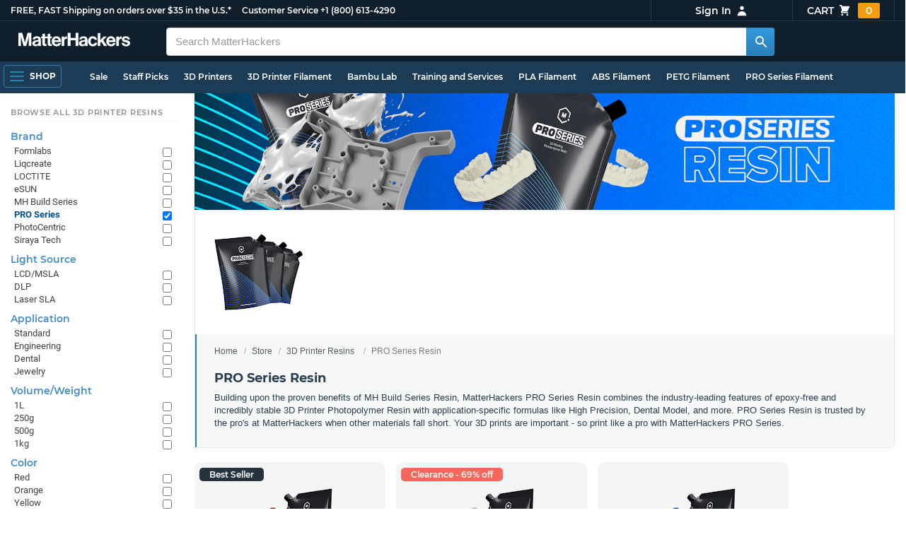

--- FILE ---
content_type: text/html; charset=utf-8
request_url: https://www.matterhackers.com/store/c/3d-printer-resins/pro-series-resin?aff=7495
body_size: 22530
content:
<!DOCTYPE html>
<html lang="en">
<head>
	<title>PRO Series Resin | MatterHackers</title>
	<meta name="viewport" content="width=device-width, initial-scale=1">
	<meta charset="utf-8">
	<meta name="lang" content="en">
	<meta http-equiv="content-language" content="en-us"/>
	<meta name="robots" content="index,follow,archive,max-image-preview:large">
	<meta http-equiv="X-UA-Compatible" content="IE=edge"/>

	<!-- css files -->
	<link rel="stylesheet" type="text/css" href="/stylesheets/20260113t233515_474687125751845078/public-plugins-legacy-bootstrap-partial.css">
	<link rel="stylesheet" type="text/css" href="/stylesheets/20260113t233515_474687125751845078/public-plugins.css">
	<link rel="stylesheet" type="text/css" href="/dynamic-stylesheets/20260113t233515_474687125751845078/public.css" media="all">
	
	<link rel="stylesheet" media="print" href="/dynamic-stylesheets/20260113t233515_474687125751845078/public-print.css">

	<meta name="description" content="MatterHackers PRO Series Resin delivers application-specific, high-performance 3D printing materials for hobbyists and professional users alike."/>
			<link rel="stylesheet" href="/stylesheets/20260113t233515_474687125751845078/public-collections.css">
			<link rel="canonical" href="https://www.matterhackers.com/store/c/pro-series-resin" />
	
	
	

	<!-- icons -->
	<link rel="icon" type="image/vnd.microsoft.icon" href="/favicon.ico">
	<link rel="apple-touch-icon" href="/static/apple-touch-icon.png">
	<link rel="shortcut icon" href="/favicon.ico" type="image/x-icon">
	<meta name="theme-color" content="#009BFF">
	
	<!-- social -->
	
	
				<meta property="og:title" content="PRO Series Resin | MatterHackers" />
				<meta property="og:image" content="https://lh3.googleusercontent.com/iriOXoWlnEh6HlrQyEe5v27L7zOVg3dTqHad-XUJhCKLkwrY1GqJnbnRmpmwlWmam3mKo6U4z7Px9ubN0w4CtIZgR7eyQ_UoMW1QvdCq=w1200-h630-p"/>
				<meta property="og:image:width" content="1200" />
				<meta property="og:image:height" content="630" />
				<meta property="og:description" content="MatterHackers PRO Series Resin delivers application-specific, high-performance 3D printing materials for hobbyists and professional users alike." />
				<meta property="og:site_name" content="MatterHackers"/>
				<meta property="og:url" content="https://www.matterhackers.com/store/c/pro-series-resin" />
				<meta property="og:type" content="product" />
			
</head>








































<body>







<meta type='hidden' id='jsSeasonOfDealsActive' data-active="" data-status="complete">
<meta type='hidden' id='jsTempSaleActive' data-active="" data-status="complete">
<meta type='hidden' id='jsStrikeoutSaleActive' data-active="" data-status="complete">

<header class="top mh--dark-top-bar" id="nav-top">
	<div class="mh--bootstrap-container">
		<div class="top-title">
			<a href="/?ref=mh-top" class="top-site">MatterHackers</a>
			<a href="/support?ref=mh-top#shipping" class="top-tagline">FREE, FAST Shipping on orders over $35 in the U.S.*</a>
			<!-- Text for mobile banner -->
			<a href="/support?ref=mh-top#shipping" class="top-tagline-mobile">Free Shipping on +$35 orders in the U.S.*</a>
			<span class="top-contact">
				<a href="/contact?ref=mh-top" class="top-contact-title">Customer Service</a>
				<a href="tel:18006134290" class="top-contact-cta js-phone-number">+1 (800) 613-4290</a>
			</span>
		</div>

		<a href="/checkout/cart?ref=mh-nav" class="top-cart">
			Cart
			<svg xmlns="http://www.w3.org/2000/svg" class="top-cart-icon" viewBox="0 0 20 20" fill="currentColor">
				<path d="M3 1a1 1 0 000 2h1.22l.305 1.222a.997.997 0 00.01.042l1.358 5.43-.893.892C3.74 11.846 4.632 14 6.414 14H15a1 1 0 000-2H6.414l1-1H14a1 1 0 00.894-.553l3-6A1 1 0 0017 3H6.28l-.31-1.243A1 1 0 005 1H3zM16 16.5a1.5 1.5 0 11-3 0 1.5 1.5 0 013 0zM6.5 18a1.5 1.5 0 100-3 1.5 1.5 0 000 3z" />
			</svg>
			<span class="top-cart-count js-cart-count">...</span></a>

		<div class="top-account" data-view="closed">
			<div class="top-account-button js-account" id="js-account" data-account-status="signed-out">
				<span class="top-account-label js-account-username"></span>
				<svg xmlns="http://www.w3.org/2000/svg" class="top-account-icon" viewBox="0 0 20 20" fill="currentColor">
					<path fill-rule="evenodd" d="M10 9a3 3 0 100-6 3 3 0 000 6zm-7 9a7 7 0 1114 0H3z" clip-rule="evenodd" />
				</svg>
			</div>
			<div id="top-account-menu">
				<ul>
					<li><a href='/accounts/order-history?ref=mh-nav-dd'>Order History</a></li>
					<li><a href='/accounts/rewards?ref=mh-nav-dd'>My Rewards</a></li>
					<li><a href='/accounts/wishlists?ref=mh-nav-dd'>My Wishlist</a></li>
					<li><a href='/accounts/design-library?ref=mh-nav-dd'>Design Library</a></li>
					<li><a href='/accounts/settings?ref=mh-nav-dd'>Account Settings</a></li>
					<li><span class="js-account-logout">Logout</span></li>
				</ul>
			</div>
		</div>
	</div>
</header>

<nav class="mh--nav slide-menu" id="mh-navigation-hamburger"></nav>

<div
	id="js-navigation-hamburger-close"
	class="mh--nav-close"
>
	<svg
		class="mh--nav-close-x"
		height="25"
		width="25"
	><use href="/static/overlay-close-x.svg#close"></use></svg>
</div>

<nav class="nav" id="js-nav">
	<div class="mh--logo-search-bar">
		<div class="mh--bootstrap-container">
			<a href="/?ref=mh-nav-logo" class="nav-logo" id="nav-logo">
				<svg alt="MatterHackers" title='MatterHackers' id="nav-logo-1" xmlns="http://www.w3.org/2000/svg" viewBox="0 0 1090.5 132"><defs><style>.cls-1{fill:#fff;stroke:#fff;}</style></defs><g id="svg_1"><path id="svg_2" class="cls-1" d="m1.1.5h35.5c.3,0,.5.2.6.5l18,64c4.5,16.2,8.1,34.6,8.1,34.6h.4s3.4-18.5,7.9-34.6L89.6,1c0-.3.3-.5.5-.5h36.1c.3,0,.6.3.6.6v127.1c0,.3-.3.6-.6.6h-23c-.3,0-.6-.3-.6-.6h0V55.2c0-10.4,1.1-26.6,1.1-26.6h-.4s-2.9,15.1-5.6,24.4l-22,75.3c-.1.3-.3.4-.6.4h-24c-.3,0-.5-.2-.6-.4L29.3,53.1c-2.7-9.3-5.6-24.4-5.6-24.4h-.4s1.1,16.2,1.1,26.6v73c0,.3-.3.6-.6.6H1.1c-.3,0-.6-.3-.6-.6V1.1c0-.3.3-.6.6-.6h0Z"/><path id="svg_3" class="cls-1" d="m195.9,118.6h-.3c-4.7,7-11.3,12.4-27.1,12.4-18.8,0-32.1-9.9-32.1-28.2,0-20.3,16.5-26.7,37-29.6,15.3-2.2,22.3-3.4,22.3-10.4,0-6.6-5.2-11-15.4-11-11.2,0-16.8,4-17.7,12.4,0,.3-.3.5-.6.5h-20.6c-.3,0-.6-.3-.6-.6v-.1c1-15.9,13.1-29.7,39.6-29.7s38.8,12.4,38.8,33.9v46.8c0,6.8,1,10.8,3,12.6.1.1.2.3.2.5h0c0,.3-.3.6-.6.6h-22.6c-.2,0-.4-.1-.5-.2-1.4-1.8-2.3-6-2.8-9.9h0Zm.2-22.3v-12.8c0-.3-.3-.6-.6-.6-.1,0-.2,0-.3.1-4.3,2.2-10.5,3.6-16.2,4.9-12.8,2.9-19,5.7-19,14.4s5.8,11.7,14.4,11.7c14-.1,21.7-8.7,21.7-17.7h0Z"/><path id="svg_4" class="cls-1" d="m319.2,110.9c-5.4,0-9.2-2.3-9.2-9.2v-48.2c0-.3.3-.6.6-.6h14.6c.3,0,.6-.3.6-.6v-14.9c0-.3-.3-.6-.6-.6h-14.6c-.3,0-.6-.3-.6-.6V8.7c0-.3-.3-.6-.6-.6h0l-22.7,3.6c-.3,0-.6.3-.6.6h0v23.9c0,.3-.3.6-.6.6h-26.3c-.3,0-.6-.3-.6-.6V8.7c0-.3-.3-.6-.6-.6l-22.7,3c-.3,0-.6.3-.6.6v24.5c0,.3-.3.6-.6.6h-11.5c-.3,0-.6.3-.6.6h0v14.9c0,.3.3.6.6.6h11.5c.3,0,.6.3.6.6h0v53.4c0,17.4,13.1,22.1,25,22.1,7.9,0,13-.2,14.7-.3.3,0,.6-.3.6-.6v-16.7c0-.3-.3-.6-.6-.6h0c-1.3,0-4.2.2-6.5.2-5.4,0-9.2-2.3-9.2-9.2v-48.3c0-.3.3-.6.6-.6h26.2c.3,0,.6.3.6.6v53.4c0,17.4,13.1,22.1,24.9,22.1,7.9,0,13-.2,14.7-.3.3,0,.6-.3.6-.6v-16.7c0-.3-.3-.6-.6-.6h0c-1.3,0-4.2.1-6.5.1h0Z"/><path id="svg_5" class="cls-1" d="m325.9,82.7c0-27.3,18.5-48.5,45.4-48.5,29.4,0,45.2,22.3,45.4,54.8,0,.3-.3.6-.6.6h-65.5c-.3,0-.6.3-.6.6v.1c2,13.8,9.8,22.3,23.4,22.3,9.3,0,14.9-4.2,17.6-10.9.1-.2.3-.4.6-.4h22.9c.3,0,.6.3.6.6v.1c-3.7,16-18.2,29.4-41.5,29.4-30.4.1-47.7-21.2-47.7-48.7h0Zm25.2-9.9h39.5c.3,0,.6-.3.6-.6v-.1c-1-11.3-8.6-19.1-19.5-19.1-12.7,0-19,7.4-21.2,19-.1.3.2.7.5.7,0,.1.1.1.1.1Z"/><path id="svg_6" class="cls-1" d="m445.9,51.5h.5c5.6-10.4,11.8-15.8,22.6-15.8,1.8-.1,3.6.1,5.3.6.3.1.4.3.4.6v20.9h-.6c-16-1.6-27.4,6.8-27.4,26.2v44.2c0,.3-.3.6-.6.6h-23.2c-.3,0-.6-.3-.6-.6V37.4c0-.3.3-.6.6-.6h22.3c.3,0,.6.3.6.6h0v14.1h.1Z"/><path id="svg_7" class="cls-1" d="m482.8.5h24.8c.3,0,.6.3.6.6v49c0,.3.3.6.6.6h49.2c.3,0,.6-.3.6-.6V1.1c0-.3.3-.6.6-.6h24.8c.3,0,.6.3.6.6v127.1c0,.3-.3.6-.6.6h-24.8c-.3,0-.6-.3-.6-.6v-55.3c0-.3-.3-.6-.6-.6h-49.2c-.3,0-.6.3-.6.6v55.3c0,.3-.3.6-.6.6h-24.8c-.3,0-.6-.3-.6-.6V1.1c0-.3.2-.6.6-.6h0Z"/><path id="svg_8" class="cls-1" d="m650.8,118.6h-.4c-4.7,7-11.3,12.4-27.1,12.4-18.8,0-32.1-9.9-32.1-28.2,0-20.3,16.5-26.7,37-29.6,15.2-2.2,22.2-3.4,22.2-10.4,0-6.6-5.2-11-15.4-11-11.2,0-16.8,4-17.7,12.4,0,.3-.3.5-.6.5h-20.5c-.3,0-.6-.3-.6-.6h0c1-15.9,13.1-29.7,39.6-29.7s38.8,12.4,38.8,33.9v46.8c0,6.8,1,10.8,3,12.6.1.1.2.3.2.5h0c0,.3-.3.6-.6.6h-22.6c-.2,0-.4-.1-.5-.2-1.4-1.9-2.2-6.1-2.7-10h0Zm.1-22.3v-12.8c0-.3-.3-.6-.6-.6-.1,0-.2,0-.3.1-4.3,2.2-10.5,3.6-16.2,4.9-12.7,2.9-19,5.7-19,14.4s5.7,11.7,14.3,11.7c14.1-.1,21.8-8.7,21.8-17.7h0Z"/><path id="svg_9" class="cls-1" d="m679.9,82.9c0-27.5,18-48.6,45.9-48.6,23.6,0,38.2,13.5,41.7,33,0,.3-.2.7-.5.7h-22.8c-.3,0-.5-.2-.6-.5-1.8-7.8-8-13.7-16.8-13.7-14.7,0-22.2,11.3-22.2,29.1s7,29.1,21.9,29.1c9.7,0,16.6-5,18.4-15.1,0-.3.3-.5.6-.5h22.3c.3,0,.6.3.6.6h0c-1.9,19.2-17.1,34.5-41.4,34.5-28.9,0-47.1-21.2-47.1-48.6h0Z"/><path id="svg_10" class="cls-1" d="m809.4,87.4l-9.9,10.2c-.1.1-.2.3-.2.4v30.2c0,.3-.3.6-.6.6h-23c-.3,0-.6-.3-.6-.6V4.7c0-.3.3-.6.6-.6l23-3.6c.3,0,.6.3.6.6v68.9c0,.3.3.6.7.6.1,0,.2-.1.3-.1l31.4-33.5c.1-.1.3-.2.4-.2h27.6c.3,0,.6.3.6.6,0,.1-.1.3-.1.4l-32.6,33.6c-.2.2-.2.5-.1.8l37.2,55.7c.2.3.1.7-.2.8-.1.1-.2.1-.3.1h-28.1c-.2,0-.4-.1-.5-.3l-25.2-41c-.2-.3-.5-.4-.8-.3-.1.1-.2.1-.2.2h0Z"/><path id="svg_11" class="cls-1" d="m857.9,82.7c0-27.3,18.5-48.5,45.4-48.5,29.4,0,45.2,22.3,45.4,54.8,0,.3-.3.6-.6.6h-65.4c-.3,0-.6.3-.6.6v.1c2,13.8,9.8,22.3,23.4,22.3,9.3,0,14.9-4.2,17.6-10.9.1-.2.3-.4.6-.4h22.8c.3,0,.6.3.6.6v.1c-3.7,16-18.2,29.4-41.5,29.4-30.5.1-47.7-21.2-47.7-48.7h0Zm25.1-9.9h39.5c.3,0,.6-.3.6-.6v-.1c-1-11.3-8.6-19.1-19.5-19.1-12.7,0-18.9,7.4-21.2,19-.1.3.2.7.5.7,0,.1.1.1.1.1h0Z"/><path id="svg_12" class="cls-1" d="m979.3,51.5h.5c5.6-10.4,11.8-15.8,22.6-15.8,1.8-.1,3.6.1,5.3.6.3.1.4.3.4.6v20.9h-.6c-16-1.6-27.4,6.8-27.4,26.2v44.2c0,.3-.3.6-.6.6h-23.2c-.3,0-.6-.3-.6-.6V37.4c0-.3.3-.6.6-.6h22.3c.3,0,.6.3.6.6l.1,14.1h0Z"/><path id="svg_13" class="cls-1" d="m1008.8,99h21.4c.3,0,.6.2.6.5,1.8,10.2,9.2,14.7,20,14.7s16.9-4.1,16.9-10.6c0-8.8-11.7-9.7-24.2-12.2-16.5-3.2-32.7-7.7-32.7-27.8s16.5-29.4,37.5-29.4c23.9,0,37.4,11.7,39.4,29.8,0,.3-.2.6-.5.7h-20.9c-.3,0-.6-.2-.6-.5-1.2-9.5-7.5-12.9-17.7-12.9-9.5,0-15.8,3.6-15.8,10.2,0,7.9,12.2,8.6,25.3,11.3,15.4,3.2,32.5,7.5,32.5,29.1,0,18.5-15.8,29.6-38.8,29.6-26.4,0-41.3-12.6-43-31.8,0-.3.3-.6.6-.7h0Z"/></g></svg>
			</a>

			<div class="nav-deliver" id="nav-deliver">
				<div class="nav-deliver-button" id="js-nav-deliver-button">
					<svg xmlns="http://www.w3.org/2000/svg" class="nav-deliver-icon" viewBox="0 0 20 20" fill="currentColor">
						<path fill-rule="evenodd" d="M5.05 4.05a7 7 0 119.9 9.9L10 18.9l-4.95-4.95a7 7 0 010-9.9zM10 11a2 2 0 100-4 2 2 0 000 4z" clip-rule="evenodd" />
					</svg>
					<div class="nav-deliver-text">
						<div class="nav-deliver-label">Delivering to</div>
						<div class="nav-deliver-zipcode" id="js-nav-deliver-zipcode"> - </div>
					</div>
				</div>
			</div>

			<div class="nav-search" id="nav-search">
				<div class="input-group">
					<input type="text" class="form-control" value='' placeholder="Search MatterHackers" id="js-nav-search-input" enterkeyhint="search" autocomplete="off" autocorrect="off" autocapitalize="off" enterkeyhint="go" spellcheck="false"  />

					<span class="input-group-btn">
						<button class="btn" type="button" id="js-nav-search-button" aria-label="Search MatterHackers">
							<svg xmlns="http://www.w3.org/2000/svg" class="nav-search-icon" viewBox="0 0 20 20" fill="currentColor">
								<path fill-rule="evenodd" d="M8 4a4 4 0 100 8 4 4 0 000-8zM2 8a6 6 0 1110.89 3.476l4.817 4.817a1 1 0 01-1.414 1.414l-4.816-4.816A6 6 0 012 8z" clip-rule="evenodd" />
							</svg>
						</button>
					</span>
				</div>
				<div id="js-search-autocomplete" class="search-autocomplete"></div>
			</div>

			<div class="nav-personal">
				<div class="nav-cart">
					<a href="/checkout/cart?ref=mh-nav-cart" class="nav-cart-button">
						<svg xmlns="http://www.w3.org/2000/svg" class="nav-cart-icon" viewBox="0 0 20 20" fill="currentColor">
							<path d="M3 1a1 1 0 000 2h1.22l.305 1.222a.997.997 0 00.01.042l1.358 5.43-.893.892C3.74 11.846 4.632 14 6.414 14H15a1 1 0 000-2H6.414l1-1H14a1 1 0 00.894-.553l3-6A1 1 0 0017 3H6.28l-.31-1.243A1 1 0 005 1H3zM16 16.5a1.5 1.5 0 11-3 0 1.5 1.5 0 013 0zM6.5 18a1.5 1.5 0 100-3 1.5 1.5 0 000 3z" />
						</svg>
						<span class="nav-cart-count js-cart-count">...</span>
					</a>
				</div>

				<div class="nav-account" data-view="closed">
					<div class="nav-account-button js-account" data-account-status="signed-out">
						<svg xmlns="http://www.w3.org/2000/svg" class="nav-account-icon" viewBox="0 0 20 20" fill="currentColor">
							<path fill-rule="evenodd" d="M10 9a3 3 0 100-6 3 3 0 000 6zm-7 9a7 7 0 1114 0H3z" clip-rule="evenodd" />
						</svg>
						<span class="nav-account-label js-account-username"></span>
					</div>

					<div id="nav-account-menu">
						<ul>
							<li><a href='/accounts/order-history?ref=mh-nav-account'>Order History</a></li>
							<li><a href='/accounts/rewards?ref=mh-nav-account'>My Rewards</a></li>
							<li><a href='/accounts/wishlists?ref=mh-nav-account'>My Wishlist</a></li>
							<li><a href='/accounts/design-library?ref=mh-nav-account'>Design Library</a></li>
							<li><a href='/accounts/settings?ref=mh-nav-account'>Account Settings</a></li>
							<li><span class="js-account-logout">Logout</span></li>
						</ul>
					</div>
				</div>
			</div>
		</div>
	</div>

	<div class="mh--hamburger-quicklinks-bar">
		<div class="mh--bootstrap-container">
			<button type="button"
				aria-label="Open Navigation"
				class="mh--hamburger slide-menu__control"
				id="js-navigation-hamburger"
				data-active="1"
				data-target="mh-navigation-hamburger"
				data-action="open"
			>
				<div class="hamburger-bars">
					<span class="bar"></span>
					<span class="bar"></span>
					<span class="bar"></span>
				</div>
				<span class="hamburger-label">Shop</span>
			</button>

			<ul class="mh--quicklinks" id="mh--quicklinks-guest" data-cache-id="_nav_quicklinks_snake_guest_and_user_html_2025" style="display:none;"><li class="nav-snake-deals nav-snake-deals"><a href="/store/c/deals?ref=mh-nav-quick" data-text="Sale">Sale</a></li><li class="nav-snake-staff-picks-from-matterhackers"><a href="/store/c/staff-picks-from-matterhackers?ref=mh-nav-quick" data-text="Staff Picks">Staff Picks</a></li><li class="nav-snake-3d-printers"><a href="/store/c/3d-printers?ref=mh-nav-quick" data-text="3D Printers">3D Printers</a></li><li class="nav-snake-3d-printer-filament"><a href="/store/c/3d-printer-filament?ref=mh-nav-quick" data-text="3D Printer Filament">3D Printer Filament</a></li><li class="nav-snake-bambu-lab"><a href="/store/c/bambu-lab?ref=mh-nav-quick" data-text="Bambu Lab">Bambu Lab</a></li><li class="nav-snake-training-and-services"><a href="/store/c/training-and-services?ref=mh-nav-quick" data-text="Training and Services">Training and Services</a></li><li class="nav-snake-"><a href="/store/c/PLA?ref=mh-nav-quick" data-text="PLA Filament">PLA Filament</a></li><li class="nav-snake-"><a href="/store/c/ABS?ref=mh-nav-quick" data-text="ABS Filament">ABS Filament</a></li><li class="nav-snake-"><a href="/store/c/PET?ref=mh-nav-quick" data-text="PETG Filament">PETG Filament</a></li><li class="nav-snake-pro-series-filament"><a href="/store/c/pro-series-filament?ref=mh-nav-quick" data-text="PRO Series Filament">PRO Series Filament</a></li><li class="nav-snake-mh-build-series"><a href="/store/c/mh-build-series?ref=mh-nav-quick" data-text="MH Build Series Filament">MH Build Series Filament</a></li><li class="nav-snake-3d-printer-resins"><a href="/store/c/3d-printer-resins?ref=mh-nav-quick" data-text="3D Printer Resins">3D Printer Resins</a></li><li class="nav-snake-cnc-machines"><a href="/store/c/cnc-machines?ref=mh-nav-quick" data-text="CNC Machines">CNC Machines</a></li><li class="nav-snake-laser-cutters-engravers"><a href="/store/c/laser-cutters-engravers?ref=mh-nav-quick" data-text="Laser Cutters & Engravers">Laser Cutters & Engravers</a></li><li class="nav-snake-nav-snake-on-clearance clearance-items"><a href="/store/c/clearance-items?ref=mh-nav-quick" data-text="Clearance">Clearance <span class="nav-snake-pill nav-snake-on-clearance-pill">Clearance</span></a></li><li class="nav-snake-ultimaker-3d-printers"><a href="/store/c/ultimaker-3d-printers?ref=mh-nav-quick" data-text="UltiMaker 3D Printers">UltiMaker 3D Printers</a></li><li class="nav-snake-ylon"><a href="/store/c/NylonX?ref=mh-nav-quick" data-text="NylonX">NylonX</a></li><li class="nav-snake-matterhackers-quantum-pla"><a href="/store/c/matterhackers-quantum-pla?ref=mh-nav-quick" data-text="Quantum Dual-Color PLA">Quantum Dual-Color PLA</a></li><li class="nav-snake-new"><a href="/store/c/new?ref=mh-nav-quick" data-text="New!">New!</a></li></ul><ul class="mh--quicklinks" id="mh--quicklinks-user" data-cache-id="_nav_quicklinks_snake_guest_and_user_html_2025" style="display:none;"><li class="nav-snake-deals nav-snake-deals"><a href="/store/c/deals?ref=mh-nav-quick" data-text="Sale">Sale</a></li><li class="nav-snake-staff-picks-from-matterhackers"><a href="/store/c/staff-picks-from-matterhackers?ref=mh-nav-quick" data-text="Staff Picks">Staff Picks</a></li><li class="nav-snake-training-and-services"><a href="/store/c/training-and-services?ref=mh-nav-quick" data-text="Training and Services">Training and Services</a></li><li class="nav-snake-"><a href="/store/c/PLA?ref=mh-nav-quick" data-text="PLA Filament">PLA Filament</a></li><li class="nav-snake-"><a href="/store/c/ABS?ref=mh-nav-quick" data-text="ABS Filament">ABS Filament</a></li><li class="nav-snake-"><a href="/store/c/PET?ref=mh-nav-quick" data-text="PETG Filament">PETG Filament</a></li><li class="nav-snake-ylon"><a href="/store/c/NylonX?ref=mh-nav-quick" data-text="NylonX">NylonX</a></li><li class="nav-snake-3d-printer-filament"><a href="/store/c/3d-printer-filament?ref=mh-nav-quick" data-text="3D Printer Filament">3D Printer Filament</a></li><li class="nav-snake-nav-snake-on-clearance clearance-items"><a href="/store/c/clearance-items?ref=mh-nav-quick" data-text="Clearance">Clearance <span class="nav-snake-pill nav-snake-on-clearance-pill">Clearance</span></a></li><li class="nav-snake-3d-printers"><a href="/store/c/3d-printers?ref=mh-nav-quick" data-text="3D Printers">3D Printers</a></li><li class="nav-snake-bambu-lab"><a href="/store/c/bambu-lab?ref=mh-nav-quick" data-text="Bambu Lab">Bambu Lab</a></li><li class="nav-snake-metal-3d-printing"><a href="/store/c/metal-3d-printing?ref=mh-nav-quick" data-text="Metal 3D Printing">Metal 3D Printing</a></li><li class="nav-snake-matterhackers-quantum-pla"><a href="/store/c/matterhackers-quantum-pla?ref=mh-nav-quick" data-text="Quantum Dual-Color PLA">Quantum Dual-Color PLA</a></li><li class="nav-snake-pro-series-filament"><a href="/store/c/pro-series-filament?ref=mh-nav-quick" data-text="PRO Series Filament">PRO Series Filament</a></li><li class="nav-snake-mh-build-series"><a href="/store/c/mh-build-series?ref=mh-nav-quick" data-text="MH Build Series Filament">MH Build Series Filament</a></li><li class="nav-snake-3d-printer-resins"><a href="/store/c/3d-printer-resins?ref=mh-nav-quick" data-text="3D Printer Resins">3D Printer Resins</a></li><li class="nav-snake-new"><a href="/store/c/new?ref=mh-nav-quick" data-text="New!">New!</a></li><li class="nav-snake-flexible-filament"><a href="/store/c/flexible-filament?ref=mh-nav-quick" data-text="Flexible Filament">Flexible Filament</a></li><li class="nav-snake-engineering-grade-filament"><a href="/store/c/engineering-grade-filament?ref=mh-nav-quick" data-text="Engineering Grade Filament">Engineering Grade Filament</a></li><li class="nav-snake-cnc-bits-routers-and-cutters"><a href="/store/c/cnc-bits-routers-and-cutters?ref=mh-nav-quick" data-text="CNC End Mills and Router Bits">CNC End Mills and Router Bits</a></li></ul>
		</div>
	</div>
</nav>












<div class="mh--hamburger-quicklinks-bar mh--hotdog-quicklinks-secondary" style="display:none;">
										<div class="mh--bootstrap-container">
											<ul class="mh--quicklinks">
											<li class="main"><a href="/store/c/3d-printer-resins?ref=mh-subnav-CY8KB">All 3D Printer Resins</a></li><li><a href="/store/c/formlabs-sla-resin?ref=mh-subnav-OUPTV">Formlabs SLA Resin</a></li><li><a href="/store/c/siraya-tech-3d-printer-resin?ref=mh-subnav-OUPTV">Siraya Tech Resins</a></li><li><a href="/store/c/liqcreate-resins-for-sla-and-dlp-3d-printers?ref=mh-subnav-OUPTV">Liqcreate Resins</a></li><li><a href="/store/c/loctite?ref=mh-subnav-OUPTV">LOCTITE</a></li><li><a href="/store/c/esun-3d-printer-resins?ref=mh-subnav-OUPTV">eSUN 3D Printer Resins</a></li><li><a href="/store/c/zortrax-inkspire-resins?ref=mh-subnav-OUPTV">Zortrax Inkspire Resins</a></li><li><a href="/store/c/mh-build-series-resin?ref=mh-subnav-OUPTV">MH Build Series Resin</a></li><li><a href="/store/c/pro-series-resin?ref=mh-subnav-OUPTV">PRO Series Resin</a></li><li><a href="/store/c/sla-3d-printer-resins?ref=mh-subnav-OUPTV">Laser SLA Resins</a></li><li><a href="/store/c/dlp-3d-printer-resins?ref=mh-subnav-OUPTV">DLP Resins</a></li><li><a href="/store/c/lcd-and-msla-3d-printer-photopolymer-resins?ref=mh-subnav-OUPTV">LCD/MSLA Resins</a></li><li><a href="/store/c/high-performance-3d-printer-resins?ref=mh-subnav-OUPTV">High-Performance 3D Printer Resins</a></li><li><a href="/store/c/high-temperature-3d-printer-resins?ref=mh-subnav-OUPTV">High-Temperature 3D Printer Resins</a></li><li><a href="/store/c/3d-printer-resins-for-casting?ref=mh-subnav-OUPTV">Casting 3D Printer Resins</a></li><li><a href="/store/c/flexible-3d-printer-resins?ref=mh-subnav-OUPTV">Flexible 3D Printer Resins</a></li><li><a href="/store/c/peopoly-moai-resins?ref=mh-subnav-OUPTV">Peopoly SLA Resins</a></li><li><a href="/store/c/photocentric-3d?ref=mh-subnav-OUPTV">PhotoCentric 3D</a></li><li><a href="/store/c/moonray-3d-printer-resins?ref=mh-subnav-OUPTV">SprintRay Resins</a></li><li><a href="/store/c/uniz-resin?ref=mh-subnav-OUPTV">Uniz Resins</a></li><li><a href="/store/c/resin-post-processing?ref=mh-subnav-OUPTV">Resin Post Processing</a></li>
											</ul>
										</div>
									</div>

<div class="mh--page-container">
	<div class="mh--page-content content mh--page-content-w-sidebar content-with-sidebar" id="jsPageContent">
		
		<div class="mh--page-primary jsPageContent"><div class="page-collection has-banner has-widget-image">
	
	<div class="page-banner">
		<picture class="page-banner-desktop page-banner-has-mobile">
			<source srcset="https://lh3.googleusercontent.com/kodcjU-IV0KnAsfkoKErRqynHHnvs1_fdc2t3HAQBxrIaDuHy-lUSaeubtZmGRY47sp1LkjgLntX4Na5ytd23P8tk4MSWzPniej5phU=w1510-h252-rw-e365" type="image/webp"/>
			<img src="https://lh3.googleusercontent.com/kodcjU-IV0KnAsfkoKErRqynHHnvs1_fdc2t3HAQBxrIaDuHy-lUSaeubtZmGRY47sp1LkjgLntX4Na5ytd23P8tk4MSWzPniej5phU=w1510-h252-e365" alt="PRO Series Resin" title="PRO Series Resin" fetchpriority="high" />
		</picture>
		<picture class="page-banner-mobile">
			<source srcset="https://lh3.googleusercontent.com/bJ-nJndOzxUTqPqa6QRsfXjFdOS6yerdhzXkrNN_MsuRNWZlcoEvfXcVGxoTtm8qdPIwkjYlb-PP1Lkp-nv-xjBzu-XRYmhKMgkMYA=w500-h300-rw-e365" type="image/webp" />
			<img src="https://lh3.googleusercontent.com/bJ-nJndOzxUTqPqa6QRsfXjFdOS6yerdhzXkrNN_MsuRNWZlcoEvfXcVGxoTtm8qdPIwkjYlb-PP1Lkp-nv-xjBzu-XRYmhKMgkMYA=w500-h300-e365" alt="PRO Series Resin" title="PRO Series Resin" fetchpriority="high" width="500" height="300" />
		</picture>
	</div>
	

	<section class="page-description">
		
		<div class="page-image">
			<picture>
				<source srcset="https://lh3.googleusercontent.com/iriOXoWlnEh6HlrQyEe5v27L7zOVg3dTqHad-XUJhCKLkwrY1GqJnbnRmpmwlWmam3mKo6U4z7Px9ubN0w4CtIZgR7eyQ_UoMW1QvdCq=w175-h175-rw-e365-c0xffffff-rj-pc0xffffff-pd" type="image/webp" />
				<img src="https://lh3.googleusercontent.com/iriOXoWlnEh6HlrQyEe5v27L7zOVg3dTqHad-XUJhCKLkwrY1GqJnbnRmpmwlWmam3mKo6U4z7Px9ubN0w4CtIZgR7eyQ_UoMW1QvdCq=w175-h175-e365-c0xffffff-rj-pc0xffffff-pd" alt="PRO Series Resin" title="PRO Series Resin" width="175" height="175" fetchpriority="high" />
			</picture>
		</div>
		

		<div class="page-seo">
			<div class="page-title">
				<nav role="navigation">
					<ol class="breadcrumb">
						<li><a href="/?ref=c-OUPTV-bc">Home</a></li>
						<li><a href="/store?ref=c-OUPTV-bc">Store</a></li>
						
						<li><a href="/store/c/3d-printer-resins?ref=c-OUPTV-bc">3D Printer Resins</a></li>
						
						<li class="active">PRO Series Resin</li>
					</ol>
				</nav>

				<h1>PRO Series Resin</h1>
			</div>
			
			<div class="page-read">
				<div class="page-read-content">
					
					<p>Building upon the proven benefits of MH Build Series Resin, MatterHackers PRO Series Resin combines the industry-leading features of epoxy-free and incredibly stable 3D Printer Photopolymer Resin with application-specific formulas like High Precision, Dental Model, and more. PRO Series Resin is trusted by the pro's at MatterHackers when other materials fall short. Your 3D prints are important - so print like a pro with MatterHackers PRO Series.</p>
					
				</div>
				<p class="page-read-cta" style="display:none;"><a href="#" class="cta">More information</a></p>
			</div>
			
		</div>
	</section>

	

	<div class="page-content">
		<main class="main">
			<div class="box--title box js-product-title" style="display: none; align-items:center">
				<div class="js-filter-result-box" style="display: none"><div class="js-collection-count"></div> <div id="filteredResults">Filtered Results</div></div>
				<div class="collect-filter-clear-link css-link" style="display: none">Clear Filters</div>
				<div class="collection-tag-list" style="display: none"></div>
			</div>

			<button class="sidebar-button" id="jsCollectionBrowseMobile" data-view="closed">
				Browse Categories
				<svg xmlns="http://www.w3.org/2000/svg" viewBox="0 0 20 20" fill="currentColor">
					<path d="M5 4a1 1 0 00-2 0v7.268a2 2 0 000 3.464V16a1 1 0 102 0v-1.268a2 2 0 000-3.464V4zM11 4a1 1 0 10-2 0v1.268a2 2 0 000 3.464V16a1 1 0 102 0V8.732a2 2 0 000-3.464V4zM16 3a1 1 0 011 1v7.268a2 2 0 010 3.464V16a1 1 0 11-2 0v-1.268a2 2 0 010-3.464V4a1 1 0 011-1z"></path>
				</svg>
			</button>

			<div class="products-container product-lg-4" data-js-display-class="product-lg-4">
				
				<div class='product-single widget-single product-single-show-bestseller' data-product-key='ag1zfm1oLXBscy1wcm9kchgLEgpQcm9kdWN0U2t1IghNS1JDODNGUQw' data-product-loaded='true' data-tag='BestSellers' data-widget-type='sku' data-ref='collection-product' data-product-status='available'>
				<div class="product-single-container " data-p="5591" data-brand="MatterHackers" data-src="8750" data-siu="1774" data-sim="1779" data-sale="0" data-cl="0" data-rf="0" data-cache="widget:product:sku:1:ag1zfm1oLXBscy1wcm9kchgLEgpQcm9kdWN0U2t1IghNS1JDODNGUQw">
					<a class="product-meta" href='/store/l/pro-series-model-resin/sk/MKRC83FQ'>
						<div class="product-tags-stacked"><span class="product-tag-bestseller">Best Seller</span> <span class="product-tag-staff-pick">Expert Pick</span></div>
						
						<div class="product-image product-image-hover-fade"><picture><source srcset="https://lh3.googleusercontent.com/3w8Y9X-atLBMgcYsBzL2krycQkEEHqKJUEmXJyO8LxxEciOooMe-wL2Sh7sCYRld4t5z0DwU8vG87mpIdeQeV-Xh_UwcUxuJe7Jbhw=w230-rw-e365" type="image/webp"><img src="https://lh3.googleusercontent.com/3w8Y9X-atLBMgcYsBzL2krycQkEEHqKJUEmXJyO8LxxEciOooMe-wL2Sh7sCYRld4t5z0DwU8vG87mpIdeQeV-Xh_UwcUxuJe7Jbhw=w230-e365" alt='Red PRO Series Model Resin (1kg)' title='Red PRO Series Model Resin (1kg)' loading='lazy' width='230' height='173'></picture></div>
						<div class="product-brand">MatterHackers</div>
						<div class="product-title">Red PRO Series Model Resin (1kg)</div>
						<div class="product-desc"><ul class="product-tags" data-cache="product_sku:deepest_collection:v2:ag1zfm1oLXBscy1wcm9kchgLEgpQcm9kdWN0U2t1IghNS1JDODNGUQw"><li>PRO Series</li><li>Red</li></ul></div>
						<div class="product-rating" data-rating="4.3" data-remainder="2" title="87% success rating based on 10+ recent sales"><span class="product-rating-star"></span><span class="product-rating-star"></span><span class="product-rating-star"></span><span class="product-rating-star"></span><span class="product-rating-star-empty"></span></div>
						<div class="product-price"><sup>$</sup>55<sup>91</sup> <strike>$71.00</strike> </div>
					</a>
					<div class="product-cta">
						<span class='product-btn product-addtocart add-to-cart-button' data-item-key='ag1zfm1oLXBscy1wcm9kchgLEgpQcm9kdWN0U2t1IghNS1JDODNGUQw' data-loading-text='adding...' data-loading-text-complete='Add to Cart'>Add to Cart</span>
								<input class='add-to-cart-quantity' data-item-key='ag1zfm1oLXBscy1wcm9kchgLEgpQcm9kdWN0U2t1IghNS1JDODNGUQw' type='hidden' value='1'/>
					</div>
				</div>
				</div><div class='product-single widget-single product-single-show-bestseller' data-product-key='ag1zfm1oLXBscy1wcm9kchgLEgpQcm9kdWN0U2t1IghNSFdUTVFVWgw' data-product-loaded='true' data-tag='BestSellers' data-widget-type='sku' data-ref='collection-product' data-product-status='available'>
				<div class="product-single-container " data-p="2144" data-brand="MatterHackers" data-src="10000" data-siu="852" data-sim="1917" data-sale="0" data-cl="1" data-rf="0" data-cache="widget:product:sku:1:ag1zfm1oLXBscy1wcm9kchgLEgpQcm9kdWN0U2t1IghNSFdUTVFVWgw">
					<a class="product-meta" href='/store/l/pro-series-model-resin/sk/MHWTMQUZ'>
						<div class="product-tags-stacked"><span class="product-tag-clearance">Clearance - 69% off</span></div>
						
						<div class="product-image product-image-hover-fade"><picture><source srcset="https://lh3.googleusercontent.com/IiPdT5Gkuy26vpdds9wyQr4fXW49J_bSS_8Tr2yAW7Q6QZH3op5Oyc_gmJ8inNJafFTx0b30uIEqm_rMjrn0c_lJpDKuhLFIhF-p=w230-rw-e365" type="image/webp"><img src="https://lh3.googleusercontent.com/IiPdT5Gkuy26vpdds9wyQr4fXW49J_bSS_8Tr2yAW7Q6QZH3op5Oyc_gmJ8inNJafFTx0b30uIEqm_rMjrn0c_lJpDKuhLFIhF-p=w230-e365" alt='White PRO Series Model Resin (1kg)' title='White PRO Series Model Resin (1kg)' loading='lazy' width='230' height='173'></picture></div>
						<div class="product-brand">MatterHackers</div>
						<div class="product-title">White PRO Series Model Resin (1kg)</div>
						<div class="product-desc"><ul class="product-tags" data-cache="product_sku:deepest_collection:v2:ag1zfm1oLXBscy1wcm9kchgLEgpQcm9kdWN0U2t1IghNSFdUTVFVWgw"><li>PRO Series</li><li>White</li></ul></div>
						
						<div class="product-price"><sup>$</sup>21<sup>44</sup> <strike>$71.00</strike> </div>
					</a>
					<div class="product-cta">
						<span class='product-btn product-addtocart add-to-cart-button' data-item-key='ag1zfm1oLXBscy1wcm9kchgLEgpQcm9kdWN0U2t1IghNSFdUTVFVWgw' data-loading-text='adding...' data-loading-text-complete='Add to Cart'>Add to Cart</span>
								<input class='add-to-cart-quantity' data-item-key='ag1zfm1oLXBscy1wcm9kchgLEgpQcm9kdWN0U2t1IghNSFdUTVFVWgw' type='hidden' value='1'/>
					</div>
				</div>
				</div><div class='product-single widget-single ' data-product-key='ag1zfm1oLXBscy1wcm9kchgLEgpQcm9kdWN0U2t1IghNRERIS0hURww' data-product-loaded='true' data-tag='' data-widget-type='sku' data-ref='collection-product' data-product-status='available'>
				<div class="product-single-container " data-p="5591" data-brand="MatterHackers" data-src="10000" data-siu="2596" data-sim="2124" data-sale="0" data-cl="0" data-rf="0" data-cache="widget:product:sku:1:ag1zfm1oLXBscy1wcm9kchgLEgpQcm9kdWN0U2t1IghNRERIS0hURww">
					<a class="product-meta" href='/store/l/pro-series-model-resin/sk/MDDHKHTG'>
						<div class="product-tags-stacked"><span class="product-tag-bestseller">Best Seller</span> <span class="product-tag-staff-pick">Expert Pick</span></div>
						
						<div class="product-image product-image-hover-fade"><picture><source srcset="https://lh3.googleusercontent.com/FDg-WDm5wGHdoWlP3M_Rynx0Nx-kE3LFyQXyAPIpi7nvVma7G_wkeBpIwCOgHxbyRnUmvPgzW7LuWZaXGxk6QNY46Bd8hl1adxve=w230-rw-e365" type="image/webp"><img src="https://lh3.googleusercontent.com/FDg-WDm5wGHdoWlP3M_Rynx0Nx-kE3LFyQXyAPIpi7nvVma7G_wkeBpIwCOgHxbyRnUmvPgzW7LuWZaXGxk6QNY46Bd8hl1adxve=w230-e365" alt='Blue PRO Series Model Resin (1kg)' title='Blue PRO Series Model Resin (1kg)' loading='lazy' width='230' height='173'></picture></div>
						<div class="product-brand">MatterHackers</div>
						<div class="product-title">Blue PRO Series Model Resin (1kg)</div>
						<div class="product-desc"><ul class="product-tags" data-cache="product_sku:deepest_collection:v2:ag1zfm1oLXBscy1wcm9kchgLEgpQcm9kdWN0U2t1IghNRERIS0hURww"><li>PRO Series</li><li>Blue</li></ul></div>
						<div class="product-rating" data-rating="5.0" data-remainder="0" title="100% success rating based on 10+ recent sales"><span class="product-rating-star"></span><span class="product-rating-star"></span><span class="product-rating-star"></span><span class="product-rating-star"></span><span class="product-rating-star"></span></div>
						<div class="product-price"><sup>$</sup>55<sup>91</sup> <strike>$71.00</strike> </div>
					</a>
					<div class="product-cta">
						<span class='product-btn product-addtocart add-to-cart-button' data-item-key='ag1zfm1oLXBscy1wcm9kchgLEgpQcm9kdWN0U2t1IghNRERIS0hURww' data-loading-text='adding...' data-loading-text-complete='Add to Cart'>Add to Cart</span>
								<input class='add-to-cart-quantity' data-item-key='ag1zfm1oLXBscy1wcm9kchgLEgpQcm9kdWN0U2t1IghNRERIS0hURww' type='hidden' value='1'/>
					</div>
				</div>
				</div><div class='product-single widget-single ' data-product-key='ag1zfm1oLXBscy1wcm9kchgLEgpQcm9kdWN0U2t1IghNU0pZUFpOTAw' data-product-loaded='true' data-tag='' data-widget-type='sku' data-ref='collection-product' data-product-status='available'>
				<div class="product-single-container " data-p="1681" data-brand="MatterHackers" data-src="10000" data-siu="1064" data-sim="2385" data-sale="0" data-cl="1" data-rf="0" data-cache="widget:product:sku:1:ag1zfm1oLXBscy1wcm9kchgLEgpQcm9kdWN0U2t1IghNU0pZUFpOTAw">
					<a class="product-meta" href='/store/l/pro-series-model-resin/sk/MSJYPZNL'>
						<div class="product-tags-stacked"><span class="product-tag-clearance">Clearance - 65% off</span></div>
						
						<div class="product-image product-image-hover-fade"><picture><source srcset="https://lh3.googleusercontent.com/17tZ70S6MUbgyURMX54eKWrehU7k9NM9gh4K9Fv1h6YlAxF5CUscHsi6-tQ6HhPDw529M3Opz2S-G4UW6zeDNPhNPwfW3tkuehkO=w230-rw-e365" type="image/webp"><img src="https://lh3.googleusercontent.com/17tZ70S6MUbgyURMX54eKWrehU7k9NM9gh4K9Fv1h6YlAxF5CUscHsi6-tQ6HhPDw529M3Opz2S-G4UW6zeDNPhNPwfW3tkuehkO=w230-e365" alt='Red PRO Series Model Resin (500g)' title='Red PRO Series Model Resin (500g)' loading='lazy' width='230' height='173'></picture></div>
						<div class="product-brand">MatterHackers</div>
						<div class="product-title">Red PRO Series Model Resin (500g)</div>
						<div class="product-desc"><ul class="product-tags" data-cache="product_sku:deepest_collection:v2:ag1zfm1oLXBscy1wcm9kchgLEgpQcm9kdWN0U2t1IghNU0pZUFpOTAw"><li>PRO Series</li><li>Red</li></ul></div>
						
						<div class="product-price"><sup>$</sup>16<sup>81</sup> <strike>$49.00</strike> </div>
					</a>
					<div class="product-cta">
						<span class='product-btn product-addtocart add-to-cart-button' data-item-key='ag1zfm1oLXBscy1wcm9kchgLEgpQcm9kdWN0U2t1IghNU0pZUFpOTAw' data-loading-text='adding...' data-loading-text-complete='Add to Cart'>Add to Cart</span>
								<input class='add-to-cart-quantity' data-item-key='ag1zfm1oLXBscy1wcm9kchgLEgpQcm9kdWN0U2t1IghNU0pZUFpOTAw' type='hidden' value='1'/>
					</div>
				</div>
				</div><div class='product-single widget-single ' data-product-key='ag1zfm1oLXBscy1wcm9kchgLEgpQcm9kdWN0U2t1IghNWEVHMlVYUgw' data-product-loaded='true' data-tag='' data-widget-type='sku' data-ref='collection-product' data-product-status='available'>
				<div class="product-single-container " data-p="5591" data-brand="MatterHackers" data-src="10000" data-siu="3780" data-sim="2731" data-sale="0" data-cl="0" data-rf="0" data-cache="widget:product:sku:1:ag1zfm1oLXBscy1wcm9kchgLEgpQcm9kdWN0U2t1IghNWEVHMlVYUgw">
					<a class="product-meta" href='/store/l/pro-series-model-resin/sk/MXEG2UXR'>
						<div class="product-tags-stacked"><span class="product-tag-bestseller">Best Seller</span> <span class="product-tag-staff-pick">Expert Pick</span></div>
						
						<div class="product-image product-image-hover-fade"><picture><source srcset="https://lh3.googleusercontent.com/1casDL2hzEsCjklNJrmBbMZdL2U9JZeYiYz8xsu3ztJzWK5rN9Sc2vvNVrBzG761Kxx-U4319OF9nMcWoXLvt0BKYMRKdlMZEYkh=w230-rw-e365" type="image/webp"><img src="https://lh3.googleusercontent.com/1casDL2hzEsCjklNJrmBbMZdL2U9JZeYiYz8xsu3ztJzWK5rN9Sc2vvNVrBzG761Kxx-U4319OF9nMcWoXLvt0BKYMRKdlMZEYkh=w230-e365" alt='Black PRO Series Model Resin (1kg)' title='Black PRO Series Model Resin (1kg)' loading='lazy' width='230' height='173'></picture></div>
						<div class="product-brand">MatterHackers</div>
						<div class="product-title">Black PRO Series Model Resin (1kg)</div>
						<div class="product-desc"></div>
						
						<div class="product-price"><sup>$</sup>55<sup>91</sup> <strike>$71.00</strike> </div>
					</a>
					<div class="product-cta">
						<span class='product-btn product-addtocart add-to-cart-button' data-item-key='ag1zfm1oLXBscy1wcm9kchgLEgpQcm9kdWN0U2t1IghNWEVHMlVYUgw' data-loading-text='adding...' data-loading-text-complete='Add to Cart'>Add to Cart</span>
								<input class='add-to-cart-quantity' data-item-key='ag1zfm1oLXBscy1wcm9kchgLEgpQcm9kdWN0U2t1IghNWEVHMlVYUgw' type='hidden' value='1'/>
					</div>
				</div>
				</div><div class='product-single widget-single ' data-product-key='ag1zfm1oLXBscy1wcm9kchgLEgpQcm9kdWN0U2t1IghNNVRTQU40MAw' data-product-loaded='true' data-tag='' data-widget-type='sku' data-ref='collection-product' data-product-status='available'>
				<div class="product-single-container " data-p="2144" data-brand="MatterHackers" data-src="10000" data-siu="1414" data-sim="2946" data-sale="0" data-cl="1" data-rf="0" data-cache="widget:product:sku:1:ag1zfm1oLXBscy1wcm9kchgLEgpQcm9kdWN0U2t1IghNNVRTQU40MAw">
					<a class="product-meta" href='/store/l/pro-series-model-resin/sk/M5TSAN40'>
						<div class="product-tags-stacked"><span class="product-tag-clearance">Clearance - 69% off</span></div>
						
						<div class="product-image product-image-hover-fade"><picture><source srcset="https://lh3.googleusercontent.com/mEEyJ8cclvvwJFFecFq5cdwkL9z5A1KeX7NICH-Y0DjFK2WReIn5wfOX6SJNB0BSyez3KyVRn26y8HM_NAnrEJiHJivDP8rQA8oM=w230-rw-e365" type="image/webp"><img src="https://lh3.googleusercontent.com/mEEyJ8cclvvwJFFecFq5cdwkL9z5A1KeX7NICH-Y0DjFK2WReIn5wfOX6SJNB0BSyez3KyVRn26y8HM_NAnrEJiHJivDP8rQA8oM=w230-e365" alt='Yellow PRO Series Model Resin (1kg)' title='Yellow PRO Series Model Resin (1kg)' loading='lazy' width='230' height='173'></picture></div>
						<div class="product-brand">MatterHackers</div>
						<div class="product-title">Yellow PRO Series Model Resin (1kg)</div>
						<div class="product-desc"><ul class="product-tags" data-cache="product_sku:deepest_collection:v2:ag1zfm1oLXBscy1wcm9kchgLEgpQcm9kdWN0U2t1IghNNVRTQU40MAw"><li>PRO Series</li><li>Yellow</li></ul></div>
						
						<div class="product-price"><sup>$</sup>21<sup>44</sup> <strike>$71.00</strike> </div>
					</a>
					<div class="product-cta">
						<span class='product-btn product-addtocart add-to-cart-button' data-item-key='ag1zfm1oLXBscy1wcm9kchgLEgpQcm9kdWN0U2t1IghNNVRTQU40MAw' data-loading-text='adding...' data-loading-text-complete='Add to Cart'>Add to Cart</span>
								<input class='add-to-cart-quantity' data-item-key='ag1zfm1oLXBscy1wcm9kchgLEgpQcm9kdWN0U2t1IghNNVRTQU40MAw' type='hidden' value='1'/>
					</div>
				</div>
				</div><div class='product-single widget-single ' data-product-key='ag1zfm1oLXBscy1wcm9kchgLEgpQcm9kdWN0U2t1IghNRzJRUTM5VAw' data-product-loaded='true' data-tag='' data-widget-type='sku' data-ref='collection-product' data-product-status='available'>
				<div class="product-single-container " data-p="1891" data-brand="MatterHackers" data-src="10000" data-siu="2404" data-sim="3181" data-sale="0" data-cl="1" data-rf="0" data-cache="widget:product:sku:1:ag1zfm1oLXBscy1wcm9kchgLEgpQcm9kdWN0U2t1IghNRzJRUTM5VAw">
					<a class="product-meta" href='/store/l/pro-series-model-resin/sk/MG2QQ39T'>
						<div class="product-tags-stacked"><span class="product-tag-clearance">Clearance - 61% off</span></div>
						
						<div class="product-image product-image-hover-fade"><picture><source srcset="https://lh3.googleusercontent.com/oJQQkES1-GpJ-gWBZDC-A_n-d57OWgYvSyaSL4vN_Cjg1NOJini7AqewpMU7Ei_uceFqSlFhpAigENcGxfC1q7nvUSbn15p9xhvarg=w230-rw-e365" type="image/webp"><img src="https://lh3.googleusercontent.com/oJQQkES1-GpJ-gWBZDC-A_n-d57OWgYvSyaSL4vN_Cjg1NOJini7AqewpMU7Ei_uceFqSlFhpAigENcGxfC1q7nvUSbn15p9xhvarg=w230-e365" alt='Blue PRO Series Model Resin (500g)' title='Blue PRO Series Model Resin (500g)' loading='lazy' width='230' height='173'></picture></div>
						<div class="product-brand">MatterHackers</div>
						<div class="product-title">Blue PRO Series Model Resin (500g)</div>
						<div class="product-desc"><ul class="product-tags" data-cache="product_sku:deepest_collection:v2:ag1zfm1oLXBscy1wcm9kchgLEgpQcm9kdWN0U2t1IghNRzJRUTM5VAw"><li>PRO Series</li><li>Blue</li></ul></div>
						
						<div class="product-price"><sup>$</sup>18<sup>91</sup> <strike>$49.00</strike> </div>
					</a>
					<div class="product-cta">
						<span class='product-btn product-addtocart add-to-cart-button' data-item-key='ag1zfm1oLXBscy1wcm9kchgLEgpQcm9kdWN0U2t1IghNRzJRUTM5VAw' data-loading-text='adding...' data-loading-text-complete='Add to Cart'>Add to Cart</span>
								<input class='add-to-cart-quantity' data-item-key='ag1zfm1oLXBscy1wcm9kchgLEgpQcm9kdWN0U2t1IghNRzJRUTM5VAw' type='hidden' value='1'/>
					</div>
				</div>
				</div><div class='product-single widget-single ' data-product-key='ag1zfm1oLXBscy1wcm9kchgLEgpQcm9kdWN0U2t1IghNUzU4U0RZSAw' data-product-loaded='true' data-tag='' data-widget-type='sku' data-ref='collection-product' data-product-status='available'>
				<div class="product-single-container " data-p="1681" data-brand="MatterHackers" data-src="10000" data-siu="5215" data-sim="3809" data-sale="0" data-cl="1" data-rf="0" data-cache="widget:product:sku:1:ag1zfm1oLXBscy1wcm9kchgLEgpQcm9kdWN0U2t1IghNUzU4U0RZSAw">
					<a class="product-meta" href='/store/l/pro-series-model-resin/sk/MS58SDYH'>
						<div class="product-tags-stacked"><span class="product-tag-clearance">Clearance - 65% off</span></div>
						
						<div class="product-image product-image-hover-fade"><picture><source srcset="https://lh3.googleusercontent.com/EyhovuKDOg6e-syLQ5j8LHtQ_882-DjhYWoA_K3TSA0qmMVObdkd5BtU5Eh2d6j4ofPebbTHwKXvJZyj43pFsKVyOSZ9g71yu-Il=w230-rw-e365" type="image/webp"><img src="https://lh3.googleusercontent.com/EyhovuKDOg6e-syLQ5j8LHtQ_882-DjhYWoA_K3TSA0qmMVObdkd5BtU5Eh2d6j4ofPebbTHwKXvJZyj43pFsKVyOSZ9g71yu-Il=w230-e365" alt='Yellow PRO Series Model Resin (500g)' title='Yellow PRO Series Model Resin (500g)' loading='lazy' width='230' height='173'></picture></div>
						<div class="product-brand">MatterHackers</div>
						<div class="product-title">Yellow PRO Series Model Resin (500g)</div>
						<div class="product-desc"><ul class="product-tags" data-cache="product_sku:deepest_collection:v2:ag1zfm1oLXBscy1wcm9kchgLEgpQcm9kdWN0U2t1IghNUzU4U0RZSAw"><li>PRO Series</li><li>Yellow</li></ul></div>
						
						<div class="product-price"><sup>$</sup>16<sup>81</sup> <strike>$49.00</strike> </div>
					</a>
					<div class="product-cta">
						<span class='product-btn product-addtocart add-to-cart-button' data-item-key='ag1zfm1oLXBscy1wcm9kchgLEgpQcm9kdWN0U2t1IghNUzU4U0RZSAw' data-loading-text='adding...' data-loading-text-complete='Add to Cart'>Add to Cart</span>
								<input class='add-to-cart-quantity' data-item-key='ag1zfm1oLXBscy1wcm9kchgLEgpQcm9kdWN0U2t1IghNUzU4U0RZSAw' type='hidden' value='1'/>
					</div>
				</div>
				</div><div class='product-single widget-single ' data-product-key='ag1zfm1oLXBscy1wcm9kchgLEgpQcm9kdWN0U2t1IghNRVNMSDdXOQw' data-product-loaded='true' data-tag='' data-widget-type='sku' data-ref='collection-product' data-product-status='available'>
				<div class="product-single-container " data-p="1655" data-brand="MatterHackers" data-src="10000" data-siu="4979" data-sim="3811" data-sale="0" data-cl="1" data-rf="0" data-cache="widget:product:sku:1:ag1zfm1oLXBscy1wcm9kchgLEgpQcm9kdWN0U2t1IghNRVNMSDdXOQw">
					<a class="product-meta" href='/store/l/pro-series-model-resin/sk/MESLH7W9'>
						<div class="product-tags-stacked"><span class="product-tag-clearance">Clearance - 66% off</span></div>
						
						<div class="product-image product-image-hover-fade"><picture><source srcset="https://lh3.googleusercontent.com/NfEBOp85-lDYIkXCVFZV4BQcBjBisajF_Ni0eUUjcpRLUsWHPB4eaD_mpqS5xvyaW4HgxEalqXdX5C7HupYbEyuwvA_8pOJJaCpl=w230-rw-e365" type="image/webp"><img src="https://lh3.googleusercontent.com/NfEBOp85-lDYIkXCVFZV4BQcBjBisajF_Ni0eUUjcpRLUsWHPB4eaD_mpqS5xvyaW4HgxEalqXdX5C7HupYbEyuwvA_8pOJJaCpl=w230-e365" alt='Gray PRO Series Model Resin (500g)' title='Gray PRO Series Model Resin (500g)' loading='lazy' width='230' height='173'></picture></div>
						<div class="product-brand">MatterHackers</div>
						<div class="product-title">Gray PRO Series Model Resin (500g)</div>
						<div class="product-desc"></div>
						
						<div class="product-price"><sup>$</sup>16<sup>55</sup> <strike>$49.00</strike> </div>
					</a>
					<div class="product-cta">
						<span class='product-btn product-addtocart add-to-cart-button' data-item-key='ag1zfm1oLXBscy1wcm9kchgLEgpQcm9kdWN0U2t1IghNRVNMSDdXOQw' data-loading-text='adding...' data-loading-text-complete='Add to Cart'>Add to Cart</span>
								<input class='add-to-cart-quantity' data-item-key='ag1zfm1oLXBscy1wcm9kchgLEgpQcm9kdWN0U2t1IghNRVNMSDdXOQw' type='hidden' value='1'/>
					</div>
				</div>
				</div><div class='product-single widget-single ' data-product-key='ag1zfm1oLXBscy1wcm9kchgLEgpQcm9kdWN0U2t1IghNUzM3SzQ4TAw' data-product-loaded='true' data-tag='' data-widget-type='sku' data-ref='collection-product' data-product-status='available'>
				<div class="product-single-container " data-p="4500" data-brand="MatterHackers" data-src="-1" data-siu="-1" data-sim="999999999" data-sale="0" data-cl="0" data-rf="0" data-cache="widget:product:sku:1:ag1zfm1oLXBscy1wcm9kchgLEgpQcm9kdWN0U2t1IghNUzM3SzQ4TAw">
					<a class="product-meta" href='/store/l/pro-series-high-precision-resin/sk/MS37K48L'>
						<div class="product-tags-stacked"><span class="product-tag-bestseller">Best Seller</span> <span class="product-tag-staff-pick">Expert Pick</span></div>
						
						<div class="product-image product-image-hover-secondary"><picture><source srcset="https://lh3.googleusercontent.com/stTiILiYNTS7TT5Mp_qc-6y28OX8wb3ap1QSupGM1cg_81X4EnYgr3Z67R1ISj7CeF4eb75AaFbm-JdXk7ulUWbHMLWH7u-JcK8=w230-rw-e365" type="image/webp"><img src="https://lh3.googleusercontent.com/stTiILiYNTS7TT5Mp_qc-6y28OX8wb3ap1QSupGM1cg_81X4EnYgr3Z67R1ISj7CeF4eb75AaFbm-JdXk7ulUWbHMLWH7u-JcK8=w230-e365" alt='Gray PRO Series High Precision Resin (500g)' title='Gray PRO Series High Precision Resin (500g)' loading='lazy' width='230' height='173'></picture><picture><source srcset="https://lh3.googleusercontent.com/XpgT0xRJhZrYnZKxBfAiNkgAyYEPaB4RjdWdQ8jE2pgsxr-CjWGSjK4thuzUA1q_d3zU-0njua-9U6weuGHvMzK2vX_Prjed_7g=w230-rw-e365" type="image/webp"><img src="https://lh3.googleusercontent.com/XpgT0xRJhZrYnZKxBfAiNkgAyYEPaB4RjdWdQ8jE2pgsxr-CjWGSjK4thuzUA1q_d3zU-0njua-9U6weuGHvMzK2vX_Prjed_7g=s240-e365" alt='Gray PRO Series High Precision Resin (500g)' title='Gray PRO Series High Precision Resin (500g)' loading='lazy' width='230' height='173' class='product-image-secondary'></picture></div>
						<div class="product-brand">MatterHackers</div>
						<div class="product-title">Gray PRO Series High Precision Resin (500g)</div>
						<div class="product-desc"><ul class="product-tags" data-cache="product_sku:deepest_collection:v2:ag1zfm1oLXBscy1wcm9kchgLEgpQcm9kdWN0U2t1IghNUzM3SzQ4TAw"><li>PRO Series</li><li>LCD/MSLA</li><li>500g</li><li>Gray</li></ul></div>
						
						<div class="product-price"><sup>$</sup>45<sup>00</sup></div>
					</a>
					<div class="product-cta">
						<span class='product-btn product-addtocart add-to-cart-button' data-item-key='ag1zfm1oLXBscy1wcm9kchgLEgpQcm9kdWN0U2t1IghNUzM3SzQ4TAw' data-loading-text='adding...' data-loading-text-complete='Add to Cart'>Add to Cart</span>
								<input class='add-to-cart-quantity' data-item-key='ag1zfm1oLXBscy1wcm9kchgLEgpQcm9kdWN0U2t1IghNUzM3SzQ4TAw' type='hidden' value='1'/>
					</div>
				</div>
				</div><div class='product-single widget-single ' data-product-key='ag1zfm1oLXBscy1wcm9kchgLEgpQcm9kdWN0U2t1IghNQ1o3UTRSWAw' data-product-loaded='true' data-tag='' data-widget-type='sku' data-ref='collection-product' data-product-status='available'>
				<div class="product-single-container " data-p="3841" data-brand="MatterHackers" data-src="-1" data-siu="-1" data-sim="999999999" data-sale="0" data-cl="0" data-rf="0" data-cache="widget:product:sku:1:ag1zfm1oLXBscy1wcm9kchgLEgpQcm9kdWN0U2t1IghNQ1o3UTRSWAw">
					<a class="product-meta" href='/store/l/pro-series-model-resin/sk/MCZ7Q4RX'>
						<div class="product-tags-stacked"><span class="product-tag-bestseller">Best Seller</span> <span class="product-tag-staff-pick">Expert Pick</span></div>
						
						<div class="product-image product-image-hover-fade"><picture><source srcset="https://lh3.googleusercontent.com/vDOAf55FJD4li1kNeRZkIihTUiackZODh6LJg3AbiX5uwuzPiCS7Fyi_qDdj_8zZTjmtnn2cdr9OSPdzyTLYyNb317rz49DN2vU=w230-rw-e365" type="image/webp"><img src="https://lh3.googleusercontent.com/vDOAf55FJD4li1kNeRZkIihTUiackZODh6LJg3AbiX5uwuzPiCS7Fyi_qDdj_8zZTjmtnn2cdr9OSPdzyTLYyNb317rz49DN2vU=w230-e365" alt='White PRO Series Model Resin (500g)' title='White PRO Series Model Resin (500g)' loading='lazy' width='230' height='173'></picture></div>
						<div class="product-brand">MatterHackers</div>
						<div class="product-title">White PRO Series Model Resin (500g)</div>
						<div class="product-desc"><ul class="product-tags" data-cache="product_sku:deepest_collection:v2:ag1zfm1oLXBscy1wcm9kchgLEgpQcm9kdWN0U2t1IghNQ1o3UTRSWAw"><li>PRO Series</li><li>White</li></ul></div>
						
						<div class="product-price"><sup>$</sup>38<sup>41</sup> <strike>$49.00</strike> </div>
					</a>
					<div class="product-cta">
						<span class='product-btn product-addtocart add-to-cart-button' data-item-key='ag1zfm1oLXBscy1wcm9kchgLEgpQcm9kdWN0U2t1IghNQ1o3UTRSWAw' data-loading-text='adding...' data-loading-text-complete='Add to Cart'>Add to Cart</span>
								<input class='add-to-cart-quantity' data-item-key='ag1zfm1oLXBscy1wcm9kchgLEgpQcm9kdWN0U2t1IghNQ1o3UTRSWAw' type='hidden' value='1'/>
					</div>
				</div>
				</div><div class='product-single widget-single ' data-product-key='ag1zfm1oLXBscy1wcm9kchgLEgpQcm9kdWN0U2t1IghNQUMyVVpGNQw' data-product-loaded='true' data-tag='' data-widget-type='sku' data-ref='collection-product' data-product-status='available'>
				<div class="product-single-container " data-p="4500" data-brand="MatterHackers" data-src="-1" data-siu="-1" data-sim="999999999" data-sale="0" data-cl="0" data-rf="0" data-cache="widget:product:sku:1:ag1zfm1oLXBscy1wcm9kchgLEgpQcm9kdWN0U2t1IghNQUMyVVpGNQw">
					<a class="product-meta" href='/store/l/pro-series-high-precision-resin/sk/MAC2UZF5'>
						<div class="product-tags-stacked"><span class="product-tag-bestseller">Best Seller</span> <span class="product-tag-staff-pick">Expert Pick</span></div>
						
						<div class="product-image product-image-hover-secondary"><picture><source srcset="https://lh3.googleusercontent.com/b_hkBjfqWou5M3cNal0AkJ832w-igYXzpBOy9ETpTL9ar0L8AAce3Dbk-f7D7VEbKFCvN9NPXI3Ivm7HMB9r-NKyhv2RKAHq4tND=w230-rw-e365" type="image/webp"><img src="https://lh3.googleusercontent.com/b_hkBjfqWou5M3cNal0AkJ832w-igYXzpBOy9ETpTL9ar0L8AAce3Dbk-f7D7VEbKFCvN9NPXI3Ivm7HMB9r-NKyhv2RKAHq4tND=w230-e365" alt='Black PRO Series High Precision Resin (500g)' title='Black PRO Series High Precision Resin (500g)' loading='lazy' width='230' height='173'></picture><picture><source srcset="https://lh3.googleusercontent.com/XpgT0xRJhZrYnZKxBfAiNkgAyYEPaB4RjdWdQ8jE2pgsxr-CjWGSjK4thuzUA1q_d3zU-0njua-9U6weuGHvMzK2vX_Prjed_7g=w230-rw-e365" type="image/webp"><img src="https://lh3.googleusercontent.com/XpgT0xRJhZrYnZKxBfAiNkgAyYEPaB4RjdWdQ8jE2pgsxr-CjWGSjK4thuzUA1q_d3zU-0njua-9U6weuGHvMzK2vX_Prjed_7g=s240-e365" alt='Black PRO Series High Precision Resin (500g)' title='Black PRO Series High Precision Resin (500g)' loading='lazy' width='230' height='173' class='product-image-secondary'></picture></div>
						<div class="product-brand">MatterHackers</div>
						<div class="product-title">Black PRO Series High Precision Resin (500g)</div>
						<div class="product-desc"><ul class="product-tags" data-cache="product_sku:deepest_collection:v2:ag1zfm1oLXBscy1wcm9kchgLEgpQcm9kdWN0U2t1IghNQUMyVVpGNQw"><li>PRO Series</li><li>LCD/MSLA</li><li>500g</li><li>Black</li></ul></div>
						
						<div class="product-price"><sup>$</sup>45<sup>00</sup></div>
					</a>
					<div class="product-cta">
						<span class='product-btn product-addtocart add-to-cart-button' data-item-key='ag1zfm1oLXBscy1wcm9kchgLEgpQcm9kdWN0U2t1IghNQUMyVVpGNQw' data-loading-text='adding...' data-loading-text-complete='Add to Cart'>Add to Cart</span>
								<input class='add-to-cart-quantity' data-item-key='ag1zfm1oLXBscy1wcm9kchgLEgpQcm9kdWN0U2t1IghNQUMyVVpGNQw' type='hidden' value='1'/>
					</div>
				</div>
				</div><div class='product-single widget-single ' data-product-key='ag1zfm1oLXBscy1wcm9kchgLEgpQcm9kdWN0U2t1IghNSjg5SlcySgw' data-product-loaded='true' data-tag='' data-widget-type='sku' data-ref='collection-product' data-product-status='available'>
				<div class="product-single-container " data-p="12900" data-brand="MatterHackers" data-src="-1" data-siu="-1" data-sim="999999999" data-sale="0" data-cl="0" data-rf="0" data-cache="widget:product:sku:1:ag1zfm1oLXBscy1wcm9kchgLEgpQcm9kdWN0U2t1IghNSjg5SlcySgw">
					<a class="product-meta" href='/store/l/pro-series-dental-model-resin/sk/MJ89JW2J'>
						<div class="product-tags-stacked"><span class="product-tag-bestseller">Best Seller</span> <span class="product-tag-staff-pick">Expert Pick</span></div>
						
						<div class="product-image product-image-hover-secondary"><picture><source srcset="https://lh3.googleusercontent.com/rzFxOMqj2Z9FcORha9BCLg12PaTOBkjxOvNiOD3ByL6bDioi34DKg15o4aR4t1NpT6Qlbsf_l8KdUaHLKqn_1I1zsXB6wOoWgDs=w230-rw-e365" type="image/webp"><img src="https://lh3.googleusercontent.com/rzFxOMqj2Z9FcORha9BCLg12PaTOBkjxOvNiOD3ByL6bDioi34DKg15o4aR4t1NpT6Qlbsf_l8KdUaHLKqn_1I1zsXB6wOoWgDs=w230-e365" alt='Ivory PRO Series Dental Model Resin (1kg)' title='Ivory PRO Series Dental Model Resin (1kg)' loading='lazy' width='230' height='173'></picture><picture><source srcset="https://lh3.googleusercontent.com/CCDgRekwoQBb4ZV1yOEvcXyCjRY2JY5SAkOVqgbiO4EB6gUuzl-KpSNj9lDRTaF7Q0sNvcDf-IwO5YKRxEWPiSDLj5WTmGysvkXc=w230-rw-e365" type="image/webp"><img src="https://lh3.googleusercontent.com/CCDgRekwoQBb4ZV1yOEvcXyCjRY2JY5SAkOVqgbiO4EB6gUuzl-KpSNj9lDRTaF7Q0sNvcDf-IwO5YKRxEWPiSDLj5WTmGysvkXc=s240-e365" alt='Ivory PRO Series Dental Model Resin (1kg)' title='Ivory PRO Series Dental Model Resin (1kg)' loading='lazy' width='230' height='173' class='product-image-secondary'></picture></div>
						<div class="product-brand">MatterHackers</div>
						<div class="product-title">Ivory PRO Series Dental Model Resin (1kg)</div>
						<div class="product-desc"><ul class="product-tags" data-cache="product_sku:deepest_collection:v2:ag1zfm1oLXBscy1wcm9kchgLEgpQcm9kdWN0U2t1IghNSjg5SlcySgw"><li>PRO Series</li><li>LCD/MSLA</li><li>Dental</li><li>1kg</li></ul></div>
						
						<div class="product-price"><sup>$</sup>129<sup>00</sup></div>
					</a>
					<div class="product-cta">
						<span class='product-btn product-addtocart add-to-cart-button' data-item-key='ag1zfm1oLXBscy1wcm9kchgLEgpQcm9kdWN0U2t1IghNSjg5SlcySgw' data-loading-text='adding...' data-loading-text-complete='Add to Cart'>Add to Cart</span>
								<input class='add-to-cart-quantity' data-item-key='ag1zfm1oLXBscy1wcm9kchgLEgpQcm9kdWN0U2t1IghNSjg5SlcySgw' type='hidden' value='1'/>
					</div>
				</div>
				</div><div class='product-single widget-single ' data-product-key='ag1zfm1oLXBscy1wcm9kchgLEgpQcm9kdWN0U2t1IghNNVgxRFVWRww' data-product-loaded='true' data-tag='' data-widget-type='sku' data-ref='collection-product' data-product-status='available'>
				<div class="product-single-container " data-p="3400" data-brand="MatterHackers" data-src="-1" data-siu="-1" data-sim="999999999" data-sale="0" data-cl="0" data-rf="0" data-cache="widget:product:sku:1:ag1zfm1oLXBscy1wcm9kchgLEgpQcm9kdWN0U2t1IghNNVgxRFVWRww">
					<a class="product-meta" href='/store/l/pro-series-model-resin/sk/M5X1DUVG'>
						<div class="product-tags-stacked"><span class="product-tag-bestseller">Best Seller</span> <span class="product-tag-staff-pick">Expert Pick</span></div>
						
						<div class="product-image product-image-hover-fade"><picture><source srcset="https://lh3.googleusercontent.com/-RhqHeBp0INbPn4thPk7YEc9M9CmeNNW6VwXaBHbVD0YwPEwl-YlOKwtDpvDv1rBeCFPwRIf2b1TeuIJNY-bn8SnIF3lRpy20uG-=w230-rw-e365" type="image/webp"><img src="https://lh3.googleusercontent.com/-RhqHeBp0INbPn4thPk7YEc9M9CmeNNW6VwXaBHbVD0YwPEwl-YlOKwtDpvDv1rBeCFPwRIf2b1TeuIJNY-bn8SnIF3lRpy20uG-=w230-e365" alt='Black PRO Series Model Resin (500g)' title='Black PRO Series Model Resin (500g)' loading='lazy' width='230' height='173'></picture></div>
						<div class="product-brand">MatterHackers</div>
						<div class="product-title">Black PRO Series Model Resin (500g)</div>
						<div class="product-desc"></div>
						
						<div class="product-price"><sup>$</sup>34<sup>00</sup> <strike>$49.00</strike> </div>
					</a>
					<div class="product-cta">
						<span class='product-btn product-addtocart add-to-cart-button' data-item-key='ag1zfm1oLXBscy1wcm9kchgLEgpQcm9kdWN0U2t1IghNNVgxRFVWRww' data-loading-text='adding...' data-loading-text-complete='Add to Cart'>Add to Cart</span>
								<input class='add-to-cart-quantity' data-item-key='ag1zfm1oLXBscy1wcm9kchgLEgpQcm9kdWN0U2t1IghNNVgxRFVWRww' type='hidden' value='1'/>
					</div>
				</div>
				</div>
			</div>
		</main>
		
		<aside class="side">
			
			<div class="video">
				<lite-youtube videoid="sSczJvnJja4" params="rel=0&modestbranding=1&controls=1&fs=0&loop=0&iv_load_policy=3&disablekb=0&cc_load_policy=0&color=white&playsinline=1"></lite-youtube>
			</div>
			

			

			

			

			
			<div class="articles">
				<div class="box--title box">Guides &amp; Articles</div>
				<div class="box--content">
					
					<a href="/articles/essential-tools-for-sla-resin-3d-printing?ref=c-OUPTV-aside" class="article css-fade-hover" title="Essential 3D Printing Tools for SLA Resin Desktop Fabrication">
						<div class="article-image">
							<picture>
								
								<source srcset="https://lh3.googleusercontent.com/D-_Hpbu6AW9u1pQaBEpnI8uCGtSA_z9N-N8HmfEyQa_Bg1KPGwAqaTYO2gKoxOl36KRnNZU8h7Cg_kOlEzouIY3upw=w50-h50-c-rw-e365" type="image/webp" />
								<img src="https://lh3.googleusercontent.com/D-_Hpbu6AW9u1pQaBEpnI8uCGtSA_z9N-N8HmfEyQa_Bg1KPGwAqaTYO2gKoxOl36KRnNZU8h7Cg_kOlEzouIY3upw=w50-h50-c-e365" title="Essential 3D Tools for SLA Resin 3D Printing" alt="Essential 3D Tools for SLA Resin 3D Printing" loading="lazy" class="article-image-icon" fetchpriority="low" />
								
							</picture>
						</div>
						<div class="article-meta">
							<div class="article-title">Essential 3D Tools for SLA Resin 3D Printing</div>
							<div class="article-desc">Find all the essential tools you need to succeed with SLA resin 3D printing using this helpful guide.</div>
						</div>
					</a>
					
					<a href="/articles/designing-for-sla-printing?ref=c-OUPTV-aside" class="article css-fade-hover" title="Designing for SLA Resin 3D Printing">
						<div class="article-image">
							<picture>
								
								<source srcset="https://lh3.googleusercontent.com/TKBeBl_bn0PJ7naVlqAxFRrWXDWP2RCcHEjHe-L10wJh3iPovejT7-0OdTHa0Ge8m6D8RG-hDqU8y6aGGaur4Zas=w50-h50-c-rw-e365" type="image/webp" />
								<img src="https://lh3.googleusercontent.com/TKBeBl_bn0PJ7naVlqAxFRrWXDWP2RCcHEjHe-L10wJh3iPovejT7-0OdTHa0Ge8m6D8RG-hDqU8y6aGGaur4Zas=w50-h50-c-e365" title="Designing for SLA Resin 3D Printing" alt="Designing for SLA Resin 3D Printing" loading="lazy" class="article-image-icon" fetchpriority="low" />
								
							</picture>
						</div>
						<div class="article-meta">
							<div class="article-title">Designing for SLA Resin 3D Printing</div>
							<div class="article-desc">Design considerations for SLA 3D printing are significantly different than other forms of 3D printing and requires a unique approach to creating 3D models. </div>
						</div>
					</a>
					
					<a href="/articles/how-to-setup-a-desktop-fabrication-station-for-resin-3d-printing?ref=c-OUPTV-aside" class="article css-fade-hover" title="How To: Setup a Desktop Fabrication Station for Resin 3D Printing">
						<div class="article-image">
							<picture>
								
								<source srcset="https://lh3.googleusercontent.com/ePohuYW82kTBJ6T6vKsXihJbC6pV8-0uqzpClJ08Ie6sbCJDsWr8h5YYZM1PgyY8Mn1zDCXUdF1S83daJK9FvH0l6w=w50-h50-c-rw-e365" type="image/webp" />
								<img src="https://lh3.googleusercontent.com/ePohuYW82kTBJ6T6vKsXihJbC6pV8-0uqzpClJ08Ie6sbCJDsWr8h5YYZM1PgyY8Mn1zDCXUdF1S83daJK9FvH0l6w=w50-h50-c-e365" title="How To: Setup a Desktop Fabrication Station for Resin 3D Printing" alt="How To: Setup a Desktop Fabrication Station for Resin 3D Printing" loading="lazy" class="article-image-icon" fetchpriority="low" />
								
							</picture>
						</div>
						<div class="article-meta">
							<div class="article-title">How To: Setup a Desktop Fabrication Station for Resin 3D Printing</div>
							<div class="article-desc">Resin 3D printing can bring exceptional print quality to your production line, but you need to be sure you are set up to be successful.</div>
						</div>
					</a>
					
					<a href="/articles/how-to-safely-handle-use-and-dispose-resins-for-sla-3d-printers?ref=c-OUPTV-aside" class="article css-fade-hover" title="How To: Safely Handle, Use, and Dispose Resins for SLA 3D Printers">
						<div class="article-image">
							<picture>
								
								<source srcset="https://lh3.googleusercontent.com/OIkBk5P5h-QBpOkOBlURxakQP3OcTVGi367j3RGNdi1X6hM0zrYE0lCnoZwp-u04SUmCNhAFcdU1CJnXop2_bGR7DP4=w50-h50-c-rw-e365" type="image/webp" />
								<img src="https://lh3.googleusercontent.com/OIkBk5P5h-QBpOkOBlURxakQP3OcTVGi367j3RGNdi1X6hM0zrYE0lCnoZwp-u04SUmCNhAFcdU1CJnXop2_bGR7DP4=w50-h50-c-e365" title="How To: Safely Handle, Use, and Dispose Resins for SLA 3D Printers" alt="How To: Safely Handle, Use, and Dispose Resins for SLA 3D Printers" loading="lazy" class="article-image-icon" fetchpriority="low" />
								
							</picture>
						</div>
						<div class="article-meta">
							<div class="article-title">How To: Safely Handle, Use, and Dispose Resins for SLA 3D Printers</div>
							<div class="article-desc">3D prints from SLA 3D printers solidify liquid resin to create high-resolution parts. These resins need to be handled with care from opening to disposal.</div>
						</div>
					</a>
					
					<a href="/articles/photopolymer-resin-3d-printing-safety?ref=c-OUPTV-aside" class="article css-fade-hover" title="Photopolymer Resin 3D Printing Safety">
						<div class="article-image">
							<picture>
								
								<source srcset="https://lh3.googleusercontent.com/5s7gp09PzCIWODQR3GlLhjHIzciIncmxteJXq_4iEg4XBJQffLGcgcqZjWA2AUnPHxWhK0XliUQuHVB5pLYBrPXw=w50-h50-c-rw-e365" type="image/webp" />
								<img src="https://lh3.googleusercontent.com/5s7gp09PzCIWODQR3GlLhjHIzciIncmxteJXq_4iEg4XBJQffLGcgcqZjWA2AUnPHxWhK0XliUQuHVB5pLYBrPXw=w50-h50-c-e365" title="Photopolymer Resin 3D Printing Safety" alt="Photopolymer Resin 3D Printing Safety" loading="lazy" class="article-image-icon" fetchpriority="low" />
								
							</picture>
						</div>
						<div class="article-meta">
							<div class="article-title">Photopolymer Resin 3D Printing Safety</div>
							<div class="article-desc">Learn the necessary basics of safely and properly handling photopolymer resin for 3D printing with this informative guide.</div>
						</div>
					</a>
					
					<a href="/articles/how-to-perfectly-flatten-your-resin-3d-printers-build-plate?ref=c-OUPTV-aside" class="article css-fade-hover" title="How To: Perfectly Level Your Resin 3D Printer&#39;s Build Plate">
						<div class="article-image">
							<picture>
								
								<source srcset="https://lh3.googleusercontent.com/Km4_GyURANSfU2u_Pds-0gplMP1A3BFSWXcIFIO5Xp_8wF-2v3PfkAOWiHIzMSluc91mbEx9MfxYj8FDAp5ZwRbPRpNKmeGaM_BuWzZw=w50-h50-c-rw-e365" type="image/webp" />
								<img src="https://lh3.googleusercontent.com/Km4_GyURANSfU2u_Pds-0gplMP1A3BFSWXcIFIO5Xp_8wF-2v3PfkAOWiHIzMSluc91mbEx9MfxYj8FDAp5ZwRbPRpNKmeGaM_BuWzZw=w50-h50-c-e365" title="How To: Perfectly Level Your Resin 3D Printer&#39;s Build Plate" alt="How To: Perfectly Level Your Resin 3D Printer&#39;s Build Plate" loading="lazy" class="article-image-icon" fetchpriority="low" />
								
							</picture>
						</div>
						<div class="article-meta">
							<div class="article-title">How To: Perfectly Level Your Resin 3D Printer&#39;s Build Plate</div>
							<div class="article-desc">With any 3D print, a perfect first layer is essentially, especially so with resin 3D printing. Let&#39;s take a look at how you might be able to increase the adhesion of your resin 3D prints.</div>
						</div>
					</a>
					
					<a href="/articles/how-to-change-3d-printing-resin?ref=c-OUPTV-aside" class="article css-fade-hover" title="How To: Change 3D Printing Resin">
						<div class="article-image">
							<picture>
								
								<source srcset="https://lh3.googleusercontent.com/52p4ytgwXgNa8WPapkTkxFdRFT_SdRgUZyQdbOFgZ79nkCik_f4O90mrNpspIy_hgz0jDoMGV5wjgXWXbc4ox25gs0gRt-6fBzq3Ow=w50-h50-c-rw-e365" type="image/webp" />
								<img src="https://lh3.googleusercontent.com/52p4ytgwXgNa8WPapkTkxFdRFT_SdRgUZyQdbOFgZ79nkCik_f4O90mrNpspIy_hgz0jDoMGV5wjgXWXbc4ox25gs0gRt-6fBzq3Ow=w50-h50-c-e365" title="How To: Change 3D Printing Resin" alt="How To: Change 3D Printing Resin" loading="lazy" class="article-image-icon" fetchpriority="low" />
								
							</picture>
						</div>
						<div class="article-meta">
							<div class="article-title">How To: Change 3D Printing Resin</div>
							<div class="article-desc">Changing resin out from your resin 3D printer is a bit more tedious than FDM 3D printers. Take a look at what you&#39;ll need to do to try out all the various resins out there.</div>
						</div>
					</a>
					
				</div>
			</div>
			
		</aside>
		

		
		<div class="secondary">
			<div class="secondary-title">
				<h2>About PRO Series Resin</h2>
			</div>
			<div class="secondary-content">
				<h3><strong>What is resin 3D Printing? </strong></h3>
<p><a href="https://www.matterhackers.com/store/c/sla-dlp-lcd-resin-3d-printers?ref=mh-nav-tree"><strong>Resin 3D printing</strong></a>, or SLA 3D Printing,<span> is the process by which liquid resins are cured or hardened layer-by-layer using a laser (laser SLA), LCD screen (MSLA), or digital light projector (DLP). </span></p>
<p><span>Resin 3D printers are capable of incredibly detailed 3D prints at a high resolution without the easily visible layer lines typically associated with <a href="https://www.matterhackers.com/store/c/fdm-3d-printers?ref=mh-nav-tree">FDM 3D printing</a>. Once an SLA printed part is complete, it must be post-processed in UV light. </span></p>
<p><span>The high resolution of resin 3D printed parts makes resin a popular option for printing small, finely detailed models such as dental models, medical models, jewelry, tooling prototypes, and even miniatures. </span></p>
<lite-youtube params="rel=0&amp;modestbranding=1&amp;controls=1&amp;fs=0&amp;loop=0&amp;iv_load_policy=3&amp;disablekb=0&amp;cc_load_policy=0&amp;color=white&amp;playsinline=1" videoid="WQcv2Lguckk"></lite-youtube>
<h3>What is PRO Series Resin?</h3>
<p>Where other 3D printing resins are made for a general purpose, PRO Series Resin has various unique formulations tailor-made for specific performance.</p>
<ol>
<li><a href="https://www.matterhackers.com/store/l/pro-series-model-resin/sk/MKRC83FQ">PRO Series Model Resin</a> was designed to have consistent colors from pouch to pouch for the express goal of being color mixable! Combine 1 part red to 1 part blue and achieve the same shade of color every time. Experiment and find the color mixture to perfectly match your brand's unique hue.</li>
<li><a href="https://www.matterhackers.com/store/l/pro-series-dental-model-resin/sk/MJ89JW2J">PRO Series Dental Resin</a> was made for the dental industry, where you need many iterations to be printed fast while remaining accurate. This resin keeps its color throughout the 3D printing process and performs exceptionally well at the lower layer heights necessary for dental 3D printing.</li>
<li><a href="https://www.matterhackers.com/store/l/pro-series-high-precision-resin/sk/MS37K48L">PRO Series High Precision Resin</a> can be stored and used for years at a time when properly handled, an essential factor for professional users. Most importantly, finished parts exhibit extremely low shrinkage so you know that the part you design is the part that you will have once you've gone through post-processing.</li>
</ol>
<h3>What kind of resins are used for 3D Printing?</h3>
<p>There are many different resin materials that provide high-quality and highly detailed, smooth results when compared to FDM 3D printers and filament. Explore a wide variety of properties between differing resins such as:</p>
<ul>
<li><a href="https://www.matterhackers.com/store/c/3d-printer-resins/high-temperature-3d-printer-resins">High-Temperature 3D Printer Resin</a>s - High-temperature resins for stronger, bolder 3D printed parts</li>
<li><a href="https://www.matterhackers.com/store/c/3d-printer-resins/flexible-3d-printer-resins">Flexible 3D Printer Resins</a> - Flexible Resins that can bend but also maintain their shape</li>
<li><a href="https://www.matterhackers.com/store/c/3d-printer-resins/3d-printer-resins-for-casting">Casting 3D Printer Resins</a> - Rapid prototype castable products using lost wax and metal casting. </li>
<li><a href="https://www.matterhackers.com/store/c/3d-printer-resins/pro-series-resin">PRO Series Epoxy-Free Resins</a> - <span>MatterHackers PRO Series Resin combines the industry-leading features of epoxy-free and incredibly stable 3D Printer Photopolymer Resin with application-specific formulas like <a href="https://www.matterhackers.com/store/l/pro-series-model-resin/sk/MSJYPZNL">Model</a>, <a href="https://www.matterhackers.com/store/l/pro-series-high-precision-resin/sk/MS37K48L">High Precision</a>, <a href="https://www.matterhackers.com/store/l/pro-series-dental-model-resin/sk/MJ89JW2J">Dental</a>, and more. </span></li>
</ul>
<h3>Is 3D Printer resin expensive?</h3>
<p>No, 3D printer resin is not expensive. You can find 3D Printer resin for as low as $18.98 per 500g bag, like our <a href="https://www.matterhackers.com/store/c/3d-printer-resins/mh-build-series-resin">MH Build Series Resin</a> which is great for everyday 3D printing. For use-case specific formulations, <a href="https://www.matterhackers.com/store/c/pro-series-resin">PRO Series Resin</a> can get a bit pricier but is well worth the expanded capabilities within your 3D printing toolbox.</p>
<lite-youtube params="rel=0&amp;modestbranding=1&amp;controls=1&amp;fs=0&amp;loop=0&amp;iv_load_policy=3&amp;disablekb=0&amp;cc_load_policy=0&amp;color=white&amp;playsinline=1" videoid="cQGWhHgWd28"></lite-youtube>
<h3>What considerations should I be aware of with resin 3D Printing?</h3>
<div class="article-block">
<p><span>Unlike the plastics used in FFF 3D printing, the resins used in resin 3D printing are not inert and are actually a skin-irritant in their uncured form that require some precautions in order to use safely. Most importantly, be </span>sure to wear nitrile gloves anytime you intend to handle liquid resins. </p>
<p>To learn more about best practices for safe resin printing, read our how-to guide: <a href="https://www.matterhackers.com/articles/how-to-safely-handle-use-and-dispose-resins-for-sla-3d-printers?ref=c-7JCEK-aside">Safely Handle, Use, and Dispose Resins for SLA 3D Printers </a></p>
<div>
<div class="wQiwMc ygGdYd related-question-pair" data-ved="2ahUKEwiHtt6ryaP2AhWSI0QIHZUOAY8Qq7kBKAB6BAgiEAA">
<div class="z9gcx SVyP1c" data-dcp="" data-lk="Cig8ALsUEYCK9cVFrfSxZVwcNt8z8_3iZbuaVoHXZ7HsnDm4ibJSeuPiGhppcyByZXNpbiBzdHJvbmdlciB0aGFuIHBsYQ" data-q="Is resin stronger than PLA?">
<div aria-controls="exacc_mV0dYseFH5LHkPIPlZ2E-Ag6" aria-expanded="false" aria-labelledby="exacc_mV0dYseFH5LHkPIPlZ2E-Ag5" class="wWOJcd">
<h3><span>Is resin stronger than PLA?</span></h3>
<div class="YsGUOb">In general, 3D prints made from resin are going to be weaker than their plastic counterparts. Fully post-processed resin 3D prints tend to be brittle and shatter when stressed, usually taking comparatively not much force at all to break. Some resins are categorized as "<a href="https://www.matterhackers.com/s/store?q=tough%20resin">tough</a>" because they are less likely to snap when stressed; tough resins tend to have more flexibility so they can bend a little before they snap.<br/><br/>As with FFF, plastic 3D printing, you want to choose the right medium and material to best suit the project you are working on because in some cases the strength a resin 3D print provides might be enough to work, and in others you might need an FFF 3D print to save the day.</div>
</div>
</div>
</div>
</div>
<div>
<div class="wQiwMc ygGdYd related-question-pair" data-ved="2ahUKEwiHtt6ryaP2AhWSI0QIHZUOAY8Qq7kBKAB6BAgnEAA">
<div class="z9gcx SVyP1c" data-dcp="" data-lk="CijcP0qLNg4MLXWGV3two5Y3ZizAlU34xqr_zjbUlcd7CzteigfQ4ZSQGh1pcyAzZCBwcmludGVyIHJlc2luIGV4cGVuc2l2ZQ" data-q="Is 3D printer resin expensive?">
<div aria-controls="exacc_mV0dYseFH5LHkPIPlZ2E-Ag8" aria-expanded="false" aria-labelledby="exacc_mV0dYseFH5LHkPIPlZ2E-Ag7" class="wWOJcd">
<h3 data-hveid="CCcQAQ" data-ved="2ahUKEwiHtt6ryaP2AhWSI0QIHZUOAY8Quk56BAgnEAE">What 3D resin is best?</h3>
</div>
</div>
</div>
</div>
<div>
<div class="wQiwMc ygGdYd related-question-pair" data-ved="2ahUKEwiZ7NqzyaP2AhW5IUQIHZbtC4EQq7kBKAB6BAgDEAA">
<div class="z9gcx SVyP1c" data-dcp="" data-lk="CihedcKgpVN66UXD5ntBIuNcv8oCS09gJzRHxC5WNHatt1B7YJKfJVtLGhV3aGF0IDNkIHJlc2luIGlzIGJlc3Q" data-q="What 3D resin is best?">
<div aria-controls="exacc_ql0dYpnvDbnDkPIPltuviAg2" aria-expanded="false" aria-labelledby="exacc_ql0dYpnvDbnDkPIPltuviAg1" class="wWOJcd">
<div class="YsGUOb">Much like anything else, there are multiple factors to 3D printing resins that make it hard to call any one type of resin "the best." Some resins are tailor-made for one specific task and at least a basic level of capabilities in other categories.</div>
<ul>
<li>Best price: <a href="https://www.matterhackers.com/store/c/3d-printer-resins/mh-build-series-resin">MH Build Resin</a> starting at $18.98 for 500g</li>
<li>Best for investment casting: <a href="https://www.matterhackers.com/store/c/3d-printer-resins/3d-printer-resins-for-casting">Casting 3D Printing Resins</a></li>
<li>Best for flexibility: <a href="https://www.matterhackers.com/store/c/3d-printer-resins/flexible-3d-printer-resins">Flexible 3D Printing Resins</a></li>
<li>Best for overall toughness: <a href="https://www.matterhackers.com/s/store?q=tough%20resin">Tough 3D Printing Resins</a></li>
<li>Best for odor control: <a href="https://www.matterhackers.com/store/c/3d-printer-resins/mh-build-series-resin">Low-Odor Epoxy-Free MH Build Resins</a></li>
<li>Best for consistent colors: <a href="https://www.matterhackers.com/store/l/pro-series-model-resin/sk/MSJYPZNL">PRO Series Model Resin</a></li>
<li>Best for low shrinkage: <a href="https://www.matterhackers.com/store/l/pro-series-high-precision-resin/sk/MS37K48L">PRO Series High Precision Resin</a></li>
</ul>
</div>
</div>
</div>
</div>
<div>
<div class="wQiwMc ygGdYd related-question-pair" data-ved="2ahUKEwiZ7NqzyaP2AhW5IUQIHZbtC4EQq7kBKAB6BAgJEAA">
<div class="z9gcx SVyP1c" data-dcp="" data-lk="CijnTRtR4ywyfhGvRSr16hKKdI69waEf7AKREE16AkWfb_P60N4oE5tZGhtob3cgbG9uZyBkb2VzIDNkIHJlc2luIGxhc3Q" data-q="How long does 3D resin last?">
<div aria-controls="exacc_ql0dYpnvDbnDkPIPltuviAg4" aria-expanded="false" aria-labelledby="exacc_ql0dYpnvDbnDkPIPltuviAg3" class="wWOJcd">
<h3><span>How long does 3D resin last?</span></h3>
<div class="YsGUOb">The formulation of every brand of resin will be slightly different, but on average a properly stored resin would last a year. Some formulas extend the lifespan to 15 months, but you will want to use your 3D printing resin soon after opening and be sure to use older bottles before opening new ones. <a href="https://www.matterhackers.com/store/l/pro-series-high-precision-resin/sk/MS37K48L">PRO Series High Precision</a> can last for years in storage when kept at the proper conditions</div>
<div class="YsGUOb"></div>
<div class="YsGUOb">Proper storage means keeping your resin in the original bottle it arrived in (or purchase a <a href="https://www.matterhackers.com/store/l/storage-bottle-for-3d-printer-SLA-resin/sk/MC1DN55W">spare bottle)</a> that's opaque and away from sunlight. Be sure to keep it stored near room temperature, with 77°F or 25°C for the longest lifespan.</div>
</div>
</div>
</div>
</div>
<div>
<div class="wQiwMc ygGdYd related-question-pair" data-ved="2ahUKEwjtsLi2yaP2AhXWIUQIHfWcDtoQq7kBKAB6BAgDEAA">
<div class="z9gcx SVyP1c" data-dcp="" data-lk="Cih0jr3BoR_sApEQTXoCRZ9v5eFUKnKl153FGJtKeZgytPygjmB7hbIRGh5pcyBpdCBvayB0byBsZWF2ZSByZXNpbiBpbiB2YXQ" data-q="Is it OK to leave resin in vat?">
<div aria-controls="exacc_r10dYq2dOtbDkPIP9bm60A02" aria-expanded="false" aria-labelledby="exacc_r10dYq2dOtbDkPIP9bm60A01" class="wWOJcd">
<h3><span>Is it OK to leave resin in the vat?</span></h3>
<div class="YsGUOb">If you are regularly using your resin 3D printing, it is perfectly okay to leave resin in the vat. If it's going to be a week or more until you start your 3D printer back up, take the time to empty out the vat and clean up the interior of the 3D printer; wipe down the build plate, the inside of the cover, the frame, the outside of the vat, etc. Leaving resin in the vat for an extended period of time can diminish the quality of the resin and over time may even partially cure at worst or have the pigment settle to the bottom at best. PRO Series High Precision can be left in the printer's vat for long periods of time without separation from the pigment, but a gentle stir before printing couldn't hurt.</div>
</div>
</div>
</div>
</div>
<div>
<div class="wQiwMc ygGdYd related-question-pair" data-ved="2ahUKEwjtsLi2yaP2AhXWIUQIHfWcDtoQq7kBKAB6BAgGEAA">
<div class="z9gcx SVyP1c" data-dcp="" data-lk="CigbJiQp72aWbk4m1FQu2JwXxJuRLwrYznGTsulG6mv0oex70pJ8b1EFGhVob3cgdG94aWMgaXMgM2QgcmVzaW4" data-q="How toxic is 3D resin?">
<div aria-controls="exacc_r10dYq2dOtbDkPIP9bm60A04" aria-expanded="false" aria-labelledby="exacc_r10dYq2dOtbDkPIP9bm60A03" class="wWOJcd">
<h3><span>How toxic is 3D resin?</span></h3>
<div class="YsGUOb">All 3D printing resins are photopolymers, which means they turn from liquid to solid when exposed to UV light. A byproduct of this process is excess heat, which can cause an allergic reaction through skin contact. Proper personal protective equipment is necessary when working with 3D printing resin, which includes nitrile gloves and a respirator or ventilation system to remove the odorous fumes. Some 3D printing resins are not formulated with epoxy like <a href="https://www.matterhackers.com/store/l/storage-bottle-for-3d-printer-SLA-resin/sk/MC1DN55W">epoxy-free MH Build resin</a> which makes them significantly cleaner to handle and while you shouldn't be careless, you can keep your resin 3D printer right next to you on your desk without worry.</div>
</div>
</div>
</div>
</div>
<div>
<div class="wQiwMc ygGdYd related-question-pair" data-ved="2ahUKEwjtsLi2yaP2AhXWIUQIHfWcDtoQq7kBKAB6BAgMEAA">
<div class="z9gcx SVyP1c" data-dcp="" data-lk="CigGQU_wpUy_-YyEdW15MGALUJ5rvBvpRspFqK7rm4fq89pIZmeSwLIrGiZjYW4gaSBsZWF2ZSBteSAzZCBwcmludGVyIG9uIG92ZXJuaWdodA" data-q="Can I leave my 3D printer on overnight?">
<div aria-controls="exacc_r10dYq2dOtbDkPIP9bm60A06" aria-expanded="false" aria-labelledby="exacc_r10dYq2dOtbDkPIP9bm60A05" class="wWOJcd">
<h3><span>Can I leave my 3D printer on overnight?</span></h3>
<p><span>Yes. Depending on the height of your models and whether you are using a 3D printer that cures resin in layers (MSLA and DLP) or along a toolpath (SLA), you may often find yourself with 3D prints that will take longer than 24 hours. There is no need to split up your models to take less time, simply let the 3D print run.</span></p>
</div>
</div>
</div>
</div>
</div>
			</div>
		</div>
		
	</div>
</div>

<input type="hidden" id="page-cache-id" value="site_page:product_collection:whitehorse:pro-series-resin" data-timestamp="01/16/2026 12:29 PM" data-init="JobRefreshCacheInterval" data-async="False" data-use-cache="False"/>
<input type="hidden" id="js-collection-code" value="OUPTV"/>
</div>
		<aside id="js-sidebar" class="mh--page-secondary sidebar jsSidebarContent"> <svg class="sidebar-close-button" id="js-sidebar-close-btn" xmlns="http://www.w3.org/2000/svg" class="h-6 w-6" fill="none" viewBox="0 0 24 24" stroke="currentColor" stroke-width="2"><path stroke-linecap="round" stroke-linejoin="round" d="M6 18L18 6M6 6l12 12" /></svg><a href='/store/c/3d-printer-resins?ref=mh-sidenav-OUPTV' class='sidebar-cta sidebar-cta-header'>Browse All 3D Printer Resins</a><span class="collect-filter-clear-link css-link" style="float:right; display: none; margin-right: 10px;">Clear Filters</span><ul data-cache-id="public_product_collection_page:ProductCollection:pro-series-resin:full_side_navigation:1c" data-cache-date="2026-01-16"><li><a class='sidebar-link' href='/store/c/browse-by-3d-printer-resin-brands?ref=mh-sidenav-OUPTV'>Brand</a><ul><li><label id="checkbox-SM6S3"><a href="/store/c/3d-printer-resins/formlabs-sla-resin?ref=mh-sidenav-OUPTV" class="sidebar-link collection-truncate">Formlabs<span class="jsCollectionCount">&nbsp;(95)</span></a><input type="checkbox" id="" class="collection-checkbox"name="ag9zfm1hdHRlcmhhY2tlcnNySgsSEVByb2R1Y3RDb2xsZWN0aW9uIjNQcm9kdWN0Q29sbGVjdGlvbjpicm93c2UtYnktM2QtcHJpbnRlci1yZXNpbi1icmFuZHMM" value="ag9zfm1hdHRlcmhhY2tlcnNyOwsSEVByb2R1Y3RDb2xsZWN0aW9uIiRQcm9kdWN0Q29sbGVjdGlvbjpmb3JtbGFicy1zbGEtcmVzaW4M" data-filter-hash="SM6S3" data-collection-name="Formlabs" /></label></li><li><label id="checkbox-QY9HK"><a href="/store/c/3d-printer-resins/liqcreate-resins-for-sla-and-dlp-3d-printers?ref=mh-sidenav-OUPTV" class="sidebar-link collection-truncate">Liqcreate<span class="jsCollectionCount">&nbsp;(22)</span></a><input type="checkbox" id="" class="collection-checkbox"name="ag9zfm1hdHRlcmhhY2tlcnNySgsSEVByb2R1Y3RDb2xsZWN0aW9uIjNQcm9kdWN0Q29sbGVjdGlvbjpicm93c2UtYnktM2QtcHJpbnRlci1yZXNpbi1icmFuZHMM" value="ag9zfm1hdHRlcmhhY2tlcnNyVQsSEVByb2R1Y3RDb2xsZWN0aW9uIj5Qcm9kdWN0Q29sbGVjdGlvbjpsaXFjcmVhdGUtcmVzaW5zLWZvci1zbGEtYW5kLWRscC0zZC1wcmludGVycww" data-filter-hash="QY9HK" data-collection-name="Liqcreate" /></label></li><li><label id="checkbox-G6TG3"><a href="/store/c/3d-printer-resins/loctite?ref=mh-sidenav-OUPTV" class="sidebar-link collection-truncate">LOCTITE<span class="jsCollectionCount">&nbsp;(35)</span></a><input type="checkbox" id="" class="collection-checkbox"name="ag9zfm1hdHRlcmhhY2tlcnNySgsSEVByb2R1Y3RDb2xsZWN0aW9uIjNQcm9kdWN0Q29sbGVjdGlvbjpicm93c2UtYnktM2QtcHJpbnRlci1yZXNpbi1icmFuZHMM" value="ag9zfm1hdHRlcmhhY2tlcnNyMAsSEVByb2R1Y3RDb2xsZWN0aW9uIhlQcm9kdWN0Q29sbGVjdGlvbjpsb2N0aXRlDA" data-filter-hash="G6TG3" data-collection-name="LOCTITE" /></label></li><li><label id="checkbox-JL6CO"><a href="/store/c/3d-printer-resins/esun-3d-printer-resins?ref=mh-sidenav-OUPTV" class="sidebar-link collection-truncate">eSUN<span class="jsCollectionCount">&nbsp;(7)</span></a><input type="checkbox" id="" class="collection-checkbox"name="ag9zfm1hdHRlcmhhY2tlcnNySgsSEVByb2R1Y3RDb2xsZWN0aW9uIjNQcm9kdWN0Q29sbGVjdGlvbjpicm93c2UtYnktM2QtcHJpbnRlci1yZXNpbi1icmFuZHMM" value="ag9zfm1hdHRlcmhhY2tlcnNyPwsSEVByb2R1Y3RDb2xsZWN0aW9uIihQcm9kdWN0Q29sbGVjdGlvbjplc3VuLTNkLXByaW50ZXItcmVzaW5zDA" data-filter-hash="JL6CO" data-collection-name="eSUN" /></label></li><li><label id="checkbox-2F8BJ"><a href="/store/c/3d-printer-resins/mh-build-series-resin?ref=mh-sidenav-OUPTV" class="sidebar-link collection-truncate">MH Build Series<span class="jsCollectionCount">&nbsp;(5)</span></a><input type="checkbox" id="" class="collection-checkbox"name="ag9zfm1hdHRlcmhhY2tlcnNySgsSEVByb2R1Y3RDb2xsZWN0aW9uIjNQcm9kdWN0Q29sbGVjdGlvbjpicm93c2UtYnktM2QtcHJpbnRlci1yZXNpbi1icmFuZHMM" value="ag9zfm1hdHRlcmhhY2tlcnNyPgsSEVByb2R1Y3RDb2xsZWN0aW9uIidQcm9kdWN0Q29sbGVjdGlvbjptaC1idWlsZC1zZXJpZXMtcmVzaW4M" data-filter-hash="2F8BJ" data-collection-name="MH Build Series" /></label></li><li><label id="checkbox-OUPTV"><a href="/store/c/3d-printer-resins/pro-series-resin?ref=mh-sidenav-OUPTV" class="sidebar-link collection-truncate">PRO Series<span class="jsCollectionCount">&nbsp;(14)</span></a><input type="checkbox" id="" class="collection-checkbox"name="ag9zfm1hdHRlcmhhY2tlcnNySgsSEVByb2R1Y3RDb2xsZWN0aW9uIjNQcm9kdWN0Q29sbGVjdGlvbjpicm93c2UtYnktM2QtcHJpbnRlci1yZXNpbi1icmFuZHMM" value="ag9zfm1hdHRlcmhhY2tlcnNyOQsSEVByb2R1Y3RDb2xsZWN0aW9uIiJQcm9kdWN0Q29sbGVjdGlvbjpwcm8tc2VyaWVzLXJlc2luDA" data-filter-hash="OUPTV" data-collection-name="PRO Series" /></label></li><li><label id="checkbox-2H076"><a href="/store/c/3d-printer-resins/photocentric-3d?ref=mh-sidenav-OUPTV" class="sidebar-link collection-truncate">PhotoCentric<span class="jsCollectionCount">&nbsp;(8)</span></a><input type="checkbox" id="" class="collection-checkbox"name="ag9zfm1hdHRlcmhhY2tlcnNySgsSEVByb2R1Y3RDb2xsZWN0aW9uIjNQcm9kdWN0Q29sbGVjdGlvbjpicm93c2UtYnktM2QtcHJpbnRlci1yZXNpbi1icmFuZHMM" value="ag9zfm1hdHRlcmhhY2tlcnNyOAsSEVByb2R1Y3RDb2xsZWN0aW9uIiFQcm9kdWN0Q29sbGVjdGlvbjpwaG90b2NlbnRyaWMtM2QM" data-filter-hash="2H076" data-collection-name="PhotoCentric" /></label></li><li><label id="checkbox-3LF3A"><a href="/store/c/3d-printer-resins/siraya-tech-3d-printer-resin?ref=mh-sidenav-OUPTV" class="sidebar-link collection-truncate">Siraya Tech<span class="jsCollectionCount">&nbsp;(12)</span></a><input type="checkbox" id="" class="collection-checkbox"name="ag9zfm1hdHRlcmhhY2tlcnNySgsSEVByb2R1Y3RDb2xsZWN0aW9uIjNQcm9kdWN0Q29sbGVjdGlvbjpicm93c2UtYnktM2QtcHJpbnRlci1yZXNpbi1icmFuZHMM" value="ag9zfm1hdHRlcmhhY2tlcnNyRQsSEVByb2R1Y3RDb2xsZWN0aW9uIi5Qcm9kdWN0Q29sbGVjdGlvbjpzaXJheWEtdGVjaC0zZC1wcmludGVyLXJlc2luDA" data-filter-hash="3LF3A" data-collection-name="Siraya Tech" /></label></li></ul></li><li><a class='sidebar-link' href='/store/c/browse-by-resin-3d-printer-curing-technology?ref=mh-sidenav-OUPTV'>Light Source</a><ul><li><label id="checkbox-3XVVM"><a href="/store/c/3d-printer-resins/lcd-and-msla-3d-printer-photopolymer-resins?ref=mh-sidenav-OUPTV" class="sidebar-link collection-truncate">LCD/MSLA<span class="jsCollectionCount">&nbsp;(84)</span></a><input type="checkbox" id="" class="collection-checkbox"name="ag9zfm1hdHRlcmhhY2tlcnNyVQsSEVByb2R1Y3RDb2xsZWN0aW9uIj5Qcm9kdWN0Q29sbGVjdGlvbjpicm93c2UtYnktcmVzaW4tM2QtcHJpbnRlci1jdXJpbmctdGVjaG5vbG9neQw" value="ag9zfm1hdHRlcmhhY2tlcnNyVAsSEVByb2R1Y3RDb2xsZWN0aW9uIj1Qcm9kdWN0Q29sbGVjdGlvbjpsY2QtYW5kLW1zbGEtM2QtcHJpbnRlci1waG90b3BvbHltZXItcmVzaW5zDA" data-filter-hash="3XVVM" data-collection-name="LCD/MSLA" /></label></li><li><label id="checkbox-7JCEK"><a href="/store/c/3d-printer-resins/dlp-3d-printer-resins?ref=mh-sidenav-OUPTV" class="sidebar-link collection-truncate">DLP<span class="jsCollectionCount">&nbsp;(37)</span></a><input type="checkbox" id="" class="collection-checkbox"name="ag9zfm1hdHRlcmhhY2tlcnNyVQsSEVByb2R1Y3RDb2xsZWN0aW9uIj5Qcm9kdWN0Q29sbGVjdGlvbjpicm93c2UtYnktcmVzaW4tM2QtcHJpbnRlci1jdXJpbmctdGVjaG5vbG9neQw" value="ag9zfm1hdHRlcmhhY2tlcnNyPgsSEVByb2R1Y3RDb2xsZWN0aW9uIidQcm9kdWN0Q29sbGVjdGlvbjpkbHAtM2QtcHJpbnRlci1yZXNpbnMM" data-filter-hash="7JCEK" data-collection-name="DLP" /></label></li><li><label id="checkbox-LKWLX"><a href="/store/c/3d-printer-resins/sla-3d-printer-resins?ref=mh-sidenav-OUPTV" class="sidebar-link collection-truncate">Laser SLA<span class="jsCollectionCount">&nbsp;(23)</span></a><input type="checkbox" id="" class="collection-checkbox"name="ag9zfm1hdHRlcmhhY2tlcnNyVQsSEVByb2R1Y3RDb2xsZWN0aW9uIj5Qcm9kdWN0Q29sbGVjdGlvbjpicm93c2UtYnktcmVzaW4tM2QtcHJpbnRlci1jdXJpbmctdGVjaG5vbG9neQw" value="ag9zfm1hdHRlcmhhY2tlcnNyPgsSEVByb2R1Y3RDb2xsZWN0aW9uIidQcm9kdWN0Q29sbGVjdGlvbjpzbGEtM2QtcHJpbnRlci1yZXNpbnMM" data-filter-hash="LKWLX" data-collection-name="Laser SLA" /></label></li></ul></li><li><a class='sidebar-link' href='/store/c/browse-by-3d-printer-resin-application?ref=mh-sidenav-OUPTV'>Application</a><ul><li><label id="checkbox-8BYDV"><a href="/store/c/3d-printer-resins/standard-3d-printer-resins?ref=mh-sidenav-OUPTV" class="sidebar-link collection-truncate">Standard<span class="jsCollectionCount">&nbsp;(32)</span></a><input type="checkbox" id="" class="collection-checkbox"name="ag9zfm1hdHRlcmhhY2tlcnNyTwsSEVByb2R1Y3RDb2xsZWN0aW9uIjhQcm9kdWN0Q29sbGVjdGlvbjpicm93c2UtYnktM2QtcHJpbnRlci1yZXNpbi1hcHBsaWNhdGlvbgw" value="ag9zfm1hdHRlcmhhY2tlcnNyQwsSEVByb2R1Y3RDb2xsZWN0aW9uIixQcm9kdWN0Q29sbGVjdGlvbjpzdGFuZGFyZC0zZC1wcmludGVyLXJlc2lucww" data-filter-hash="8BYDV" data-collection-name="Standard" /></label></li><li><label id="checkbox-OUWIA"><a href="/store/c/3d-printer-resins/engineering-3d-printer-resins?ref=mh-sidenav-OUPTV" class="sidebar-link collection-truncate">Engineering<span class="jsCollectionCount">&nbsp;(59)</span></a><input type="checkbox" id="" class="collection-checkbox"name="ag9zfm1hdHRlcmhhY2tlcnNyTwsSEVByb2R1Y3RDb2xsZWN0aW9uIjhQcm9kdWN0Q29sbGVjdGlvbjpicm93c2UtYnktM2QtcHJpbnRlci1yZXNpbi1hcHBsaWNhdGlvbgw" value="ag9zfm1hdHRlcmhhY2tlcnNyRgsSEVByb2R1Y3RDb2xsZWN0aW9uIi9Qcm9kdWN0Q29sbGVjdGlvbjplbmdpbmVlcmluZy0zZC1wcmludGVyLXJlc2lucww" data-filter-hash="OUWIA" data-collection-name="Engineering" /></label></li><li><label id="checkbox-MBWOV"><a href="/store/c/3d-printer-resins/dental-3d-printer-resins?ref=mh-sidenav-OUPTV" class="sidebar-link collection-truncate">Dental<span class="jsCollectionCount">&nbsp;(15)</span></a><input type="checkbox" id="" class="collection-checkbox"name="ag9zfm1hdHRlcmhhY2tlcnNyTwsSEVByb2R1Y3RDb2xsZWN0aW9uIjhQcm9kdWN0Q29sbGVjdGlvbjpicm93c2UtYnktM2QtcHJpbnRlci1yZXNpbi1hcHBsaWNhdGlvbgw" value="ag9zfm1hdHRlcmhhY2tlcnNyQQsSEVByb2R1Y3RDb2xsZWN0aW9uIipQcm9kdWN0Q29sbGVjdGlvbjpkZW50YWwtM2QtcHJpbnRlci1yZXNpbnMM" data-filter-hash="MBWOV" data-collection-name="Dental" /></label></li><li><label id="checkbox-RMMMX"><a href="/store/c/3d-printer-resins/jewelry-3d-printer-resins?ref=mh-sidenav-OUPTV" class="sidebar-link collection-truncate">Jewelry<span class="jsCollectionCount">&nbsp;(7)</span></a><input type="checkbox" id="" class="collection-checkbox"name="ag9zfm1hdHRlcmhhY2tlcnNyTwsSEVByb2R1Y3RDb2xsZWN0aW9uIjhQcm9kdWN0Q29sbGVjdGlvbjpicm93c2UtYnktM2QtcHJpbnRlci1yZXNpbi1hcHBsaWNhdGlvbgw" value="ag9zfm1hdHRlcmhhY2tlcnNyQgsSEVByb2R1Y3RDb2xsZWN0aW9uIitQcm9kdWN0Q29sbGVjdGlvbjpqZXdlbHJ5LTNkLXByaW50ZXItcmVzaW5zDA" data-filter-hash="RMMMX" data-collection-name="Jewelry" /></label></li></ul></li><li><a class='sidebar-link' href='/store/c/browse-by-3d-printer-resin-volume-or-weight?ref=mh-sidenav-OUPTV'>Volume/Weight</a><ul><li><label id="checkbox-NIAQW"><a href="/store/c/3d-printer-resins/1l-3d-printer-photopolymer-resin?ref=mh-sidenav-OUPTV" class="sidebar-link collection-truncate">1L<span class="jsCollectionCount">&nbsp;(106)</span></a><input type="checkbox" id="" class="collection-checkbox"name="ag9zfm1hdHRlcmhhY2tlcnNyVAsSEVByb2R1Y3RDb2xsZWN0aW9uIj1Qcm9kdWN0Q29sbGVjdGlvbjpicm93c2UtYnktM2QtcHJpbnRlci1yZXNpbi12b2x1bWUtb3Itd2VpZ2h0DA" value="ag9zfm1hdHRlcmhhY2tlcnNySQsSEVByb2R1Y3RDb2xsZWN0aW9uIjJQcm9kdWN0Q29sbGVjdGlvbjoxbC0zZC1wcmludGVyLXBob3RvcG9seW1lci1yZXNpbgw" data-filter-hash="NIAQW" data-collection-name="1L" /></label></li><li><label id="checkbox-527DL"><a href="/store/c/3d-printer-resins/250g-of-3d-printer-photopolymer-resins?ref=mh-sidenav-OUPTV" class="sidebar-link collection-truncate">250g<span class="jsCollectionCount">&nbsp;(7)</span></a><input type="checkbox" id="" class="collection-checkbox"name="ag9zfm1hdHRlcmhhY2tlcnNyVAsSEVByb2R1Y3RDb2xsZWN0aW9uIj1Qcm9kdWN0Q29sbGVjdGlvbjpicm93c2UtYnktM2QtcHJpbnRlci1yZXNpbi12b2x1bWUtb3Itd2VpZ2h0DA" value="ag9zfm1hdHRlcmhhY2tlcnNyTwsSEVByb2R1Y3RDb2xsZWN0aW9uIjhQcm9kdWN0Q29sbGVjdGlvbjoyNTBnLW9mLTNkLXByaW50ZXItcGhvdG9wb2x5bWVyLXJlc2lucww" data-filter-hash="527DL" data-collection-name="250g" /></label></li><li><label id="checkbox-EMKXF"><a href="/store/c/3d-printer-resins/500g-of-3d-printer-photopolymer-resins?ref=mh-sidenav-OUPTV" class="sidebar-link collection-truncate">500g<span class="jsCollectionCount">&nbsp;(9)</span></a><input type="checkbox" id="" class="collection-checkbox"name="ag9zfm1hdHRlcmhhY2tlcnNyVAsSEVByb2R1Y3RDb2xsZWN0aW9uIj1Qcm9kdWN0Q29sbGVjdGlvbjpicm93c2UtYnktM2QtcHJpbnRlci1yZXNpbi12b2x1bWUtb3Itd2VpZ2h0DA" value="ag9zfm1hdHRlcmhhY2tlcnNyTwsSEVByb2R1Y3RDb2xsZWN0aW9uIjhQcm9kdWN0Q29sbGVjdGlvbjo1MDBnLW9mLTNkLXByaW50ZXItcGhvdG9wb2x5bWVyLXJlc2lucww" data-filter-hash="EMKXF" data-collection-name="500g" /></label></li><li><label id="checkbox-L9LVE"><a href="/store/c/3d-printer-resins/1kg-of-3d-printer-photopolymer-resins?ref=mh-sidenav-OUPTV" class="sidebar-link collection-truncate">1kg<span class="jsCollectionCount">&nbsp;(44)</span></a><input type="checkbox" id="" class="collection-checkbox"name="ag9zfm1hdHRlcmhhY2tlcnNyVAsSEVByb2R1Y3RDb2xsZWN0aW9uIj1Qcm9kdWN0Q29sbGVjdGlvbjpicm93c2UtYnktM2QtcHJpbnRlci1yZXNpbi12b2x1bWUtb3Itd2VpZ2h0DA" value="ag9zfm1hdHRlcmhhY2tlcnNyTgsSEVByb2R1Y3RDb2xsZWN0aW9uIjdQcm9kdWN0Q29sbGVjdGlvbjoxa2ctb2YtM2QtcHJpbnRlci1waG90b3BvbHltZXItcmVzaW5zDA" data-filter-hash="L9LVE" data-collection-name="1kg" /></label></li></ul></li><li><a class='sidebar-link' href='/store/c/browse-by-3d-printer-resin-color?ref=mh-sidenav-OUPTV'>Color</a><ul><li><label id="checkbox-L1G2M"><a href="/store/c/3d-printer-resins/red-3d-printer-resins?ref=mh-sidenav-OUPTV" class="sidebar-link collection-truncate">Red<span class="jsCollectionCount">&nbsp;(4)</span></a><input type="checkbox" id="" class="collection-checkbox"name="ag9zfm1hdHRlcmhhY2tlcnNySQsSEVByb2R1Y3RDb2xsZWN0aW9uIjJQcm9kdWN0Q29sbGVjdGlvbjpicm93c2UtYnktM2QtcHJpbnRlci1yZXNpbi1jb2xvcgw" value="ag9zfm1hdHRlcmhhY2tlcnNyPgsSEVByb2R1Y3RDb2xsZWN0aW9uIidQcm9kdWN0Q29sbGVjdGlvbjpyZWQtM2QtcHJpbnRlci1yZXNpbnMM" data-filter-hash="L1G2M" data-collection-name="Red" /></label></li><li><label id="checkbox-5IM3L"><a href="/store/c/3d-printer-resins/orange-3d-printer-resins?ref=mh-sidenav-OUPTV" class="sidebar-link collection-truncate">Orange<span class="jsCollectionCount">&nbsp;(1)</span></a><input type="checkbox" id="" class="collection-checkbox"name="ag9zfm1hdHRlcmhhY2tlcnNySQsSEVByb2R1Y3RDb2xsZWN0aW9uIjJQcm9kdWN0Q29sbGVjdGlvbjpicm93c2UtYnktM2QtcHJpbnRlci1yZXNpbi1jb2xvcgw" value="ag9zfm1hdHRlcmhhY2tlcnNyQQsSEVByb2R1Y3RDb2xsZWN0aW9uIipQcm9kdWN0Q29sbGVjdGlvbjpvcmFuZ2UtM2QtcHJpbnRlci1yZXNpbnMM" data-filter-hash="5IM3L" data-collection-name="Orange" /></label></li><li><label id="checkbox-A1NKA"><a href="/store/c/3d-printer-resins/yellow-3d-printer-resins?ref=mh-sidenav-OUPTV" class="sidebar-link collection-truncate">Yellow<span class="jsCollectionCount">&nbsp;(7)</span></a><input type="checkbox" id="" class="collection-checkbox"name="ag9zfm1hdHRlcmhhY2tlcnNySQsSEVByb2R1Y3RDb2xsZWN0aW9uIjJQcm9kdWN0Q29sbGVjdGlvbjpicm93c2UtYnktM2QtcHJpbnRlci1yZXNpbi1jb2xvcgw" value="ag9zfm1hdHRlcmhhY2tlcnNyQQsSEVByb2R1Y3RDb2xsZWN0aW9uIipQcm9kdWN0Q29sbGVjdGlvbjp5ZWxsb3ctM2QtcHJpbnRlci1yZXNpbnMM" data-filter-hash="A1NKA" data-collection-name="Yellow" /></label></li><li><label id="checkbox-T3UDY"><a href="/store/c/3d-printer-resins/green-3d-printer-resins?ref=mh-sidenav-OUPTV" class="sidebar-link collection-truncate">Green<span class="jsCollectionCount">&nbsp;(4)</span></a><input type="checkbox" id="" class="collection-checkbox"name="ag9zfm1hdHRlcmhhY2tlcnNySQsSEVByb2R1Y3RDb2xsZWN0aW9uIjJQcm9kdWN0Q29sbGVjdGlvbjpicm93c2UtYnktM2QtcHJpbnRlci1yZXNpbi1jb2xvcgw" value="ag9zfm1hdHRlcmhhY2tlcnNyQAsSEVByb2R1Y3RDb2xsZWN0aW9uIilQcm9kdWN0Q29sbGVjdGlvbjpncmVlbi0zZC1wcmludGVyLXJlc2lucww" data-filter-hash="T3UDY" data-collection-name="Green" /></label></li><li><label id="checkbox-UF9T6"><a href="/store/c/3d-printer-resins/blue-3d-printer-resins?ref=mh-sidenav-OUPTV" class="sidebar-link collection-truncate">Blue<span class="jsCollectionCount">&nbsp;(11)</span></a><input type="checkbox" id="" class="collection-checkbox"name="ag9zfm1hdHRlcmhhY2tlcnNySQsSEVByb2R1Y3RDb2xsZWN0aW9uIjJQcm9kdWN0Q29sbGVjdGlvbjpicm93c2UtYnktM2QtcHJpbnRlci1yZXNpbi1jb2xvcgw" value="ag9zfm1hdHRlcmhhY2tlcnNyPwsSEVByb2R1Y3RDb2xsZWN0aW9uIihQcm9kdWN0Q29sbGVjdGlvbjpibHVlLTNkLXByaW50ZXItcmVzaW5zDA" data-filter-hash="UF9T6" data-collection-name="Blue" /></label></li><li><label id="checkbox-QKCU1"><a href="/store/c/3d-printer-resins/purple-3d-printer-resins?ref=mh-sidenav-OUPTV" class="sidebar-link collection-truncate">Purple<span class="jsCollectionCount">&nbsp;(1)</span></a><input type="checkbox" id="" class="collection-checkbox"name="ag9zfm1hdHRlcmhhY2tlcnNySQsSEVByb2R1Y3RDb2xsZWN0aW9uIjJQcm9kdWN0Q29sbGVjdGlvbjpicm93c2UtYnktM2QtcHJpbnRlci1yZXNpbi1jb2xvcgw" value="ag9zfm1hdHRlcmhhY2tlcnNyQQsSEVByb2R1Y3RDb2xsZWN0aW9uIipQcm9kdWN0Q29sbGVjdGlvbjpwdXJwbGUtM2QtcHJpbnRlci1yZXNpbnMM" data-filter-hash="QKCU1" data-collection-name="Purple" /></label></li><li><label id="checkbox-B4XPU"><a href="/store/c/3d-printer-resins/pink-3d-printer-resins?ref=mh-sidenav-OUPTV" class="sidebar-link collection-truncate">Pink<span class="jsCollectionCount">&nbsp;(1)</span></a><input type="checkbox" id="" class="collection-checkbox"name="ag9zfm1hdHRlcmhhY2tlcnNySQsSEVByb2R1Y3RDb2xsZWN0aW9uIjJQcm9kdWN0Q29sbGVjdGlvbjpicm93c2UtYnktM2QtcHJpbnRlci1yZXNpbi1jb2xvcgw" value="ag9zfm1hdHRlcmhhY2tlcnNyPwsSEVByb2R1Y3RDb2xsZWN0aW9uIihQcm9kdWN0Q29sbGVjdGlvbjpwaW5rLTNkLXByaW50ZXItcmVzaW5zDA" data-filter-hash="B4XPU" data-collection-name="Pink" /></label></li><li><label id="checkbox-ZCNYJ"><a href="/store/c/3d-printer-resins/beige-3d-printer-resins?ref=mh-sidenav-OUPTV" class="sidebar-link collection-truncate">Beige<span class="jsCollectionCount">&nbsp;(3)</span></a><input type="checkbox" id="" class="collection-checkbox"name="ag9zfm1hdHRlcmhhY2tlcnNySQsSEVByb2R1Y3RDb2xsZWN0aW9uIjJQcm9kdWN0Q29sbGVjdGlvbjpicm93c2UtYnktM2QtcHJpbnRlci1yZXNpbi1jb2xvcgw" value="ag9zfm1hdHRlcmhhY2tlcnNyQAsSEVByb2R1Y3RDb2xsZWN0aW9uIilQcm9kdWN0Q29sbGVjdGlvbjpiZWlnZS0zZC1wcmludGVyLXJlc2lucww" data-filter-hash="ZCNYJ" data-collection-name="Beige" /></label></li><li><label id="checkbox-6Y69E"><a href="/store/c/3d-printer-resins/white-3d-printer-resins?ref=mh-sidenav-OUPTV" class="sidebar-link collection-truncate">White<span class="jsCollectionCount">&nbsp;(28)</span></a><input type="checkbox" id="" class="collection-checkbox"name="ag9zfm1hdHRlcmhhY2tlcnNySQsSEVByb2R1Y3RDb2xsZWN0aW9uIjJQcm9kdWN0Q29sbGVjdGlvbjpicm93c2UtYnktM2QtcHJpbnRlci1yZXNpbi1jb2xvcgw" value="ag9zfm1hdHRlcmhhY2tlcnNyQAsSEVByb2R1Y3RDb2xsZWN0aW9uIilQcm9kdWN0Q29sbGVjdGlvbjp3aGl0ZS0zZC1wcmludGVyLXJlc2lucww" data-filter-hash="6Y69E" data-collection-name="White" /></label></li><li><label id="checkbox-VIE7Q"><a href="/store/c/3d-printer-resins/gray-3d-printer-resins?ref=mh-sidenav-OUPTV" class="sidebar-link collection-truncate">Gray<span class="jsCollectionCount">&nbsp;(29)</span></a><input type="checkbox" id="" class="collection-checkbox"name="ag9zfm1hdHRlcmhhY2tlcnNySQsSEVByb2R1Y3RDb2xsZWN0aW9uIjJQcm9kdWN0Q29sbGVjdGlvbjpicm93c2UtYnktM2QtcHJpbnRlci1yZXNpbi1jb2xvcgw" value="ag9zfm1hdHRlcmhhY2tlcnNyPwsSEVByb2R1Y3RDb2xsZWN0aW9uIihQcm9kdWN0Q29sbGVjdGlvbjpncmF5LTNkLXByaW50ZXItcmVzaW5zDA" data-filter-hash="VIE7Q" data-collection-name="Gray" /></label></li><li><label id="checkbox-PT2HY"><a href="/store/c/3d-printer-resins/black-3d-printer-resins?ref=mh-sidenav-OUPTV" class="sidebar-link collection-truncate">Black<span class="jsCollectionCount">&nbsp;(44)</span></a><input type="checkbox" id="" class="collection-checkbox"name="ag9zfm1hdHRlcmhhY2tlcnNySQsSEVByb2R1Y3RDb2xsZWN0aW9uIjJQcm9kdWN0Q29sbGVjdGlvbjpicm93c2UtYnktM2QtcHJpbnRlci1yZXNpbi1jb2xvcgw" value="ag9zfm1hdHRlcmhhY2tlcnNyQAsSEVByb2R1Y3RDb2xsZWN0aW9uIilQcm9kdWN0Q29sbGVjdGlvbjpibGFjay0zZC1wcmludGVyLXJlc2lucww" data-filter-hash="PT2HY" data-collection-name="Black" /></label></li><li><label id="checkbox-80HKS"><a href="/store/c/3d-printer-resins/clear-3d-printer-resins?ref=mh-sidenav-OUPTV" class="sidebar-link collection-truncate">Clear<span class="jsCollectionCount">&nbsp;(26)</span></a><input type="checkbox" id="" class="collection-checkbox"name="ag9zfm1hdHRlcmhhY2tlcnNySQsSEVByb2R1Y3RDb2xsZWN0aW9uIjJQcm9kdWN0Q29sbGVjdGlvbjpicm93c2UtYnktM2QtcHJpbnRlci1yZXNpbi1jb2xvcgw" value="ag9zfm1hdHRlcmhhY2tlcnNyQAsSEVByb2R1Y3RDb2xsZWN0aW9uIilQcm9kdWN0Q29sbGVjdGlvbjpjbGVhci0zZC1wcmludGVyLXJlc2lucww" data-filter-hash="80HKS" data-collection-name="Clear" /></label></li><li><label id="checkbox-HDLUM"><a href="/store/c/3d-printer-resins/glow-in-the-dark-3d-printer-resin?ref=mh-sidenav-OUPTV" class="sidebar-link collection-truncate">Glow in the Dark<span class="jsCollectionCount">&nbsp;(1)</span></a><input type="checkbox" id="" class="collection-checkbox"name="ag9zfm1hdHRlcmhhY2tlcnNySQsSEVByb2R1Y3RDb2xsZWN0aW9uIjJQcm9kdWN0Q29sbGVjdGlvbjpicm93c2UtYnktM2QtcHJpbnRlci1yZXNpbi1jb2xvcgw" value="ag9zfm1hdHRlcmhhY2tlcnNySgsSEVByb2R1Y3RDb2xsZWN0aW9uIjNQcm9kdWN0Q29sbGVjdGlvbjpnbG93LWluLXRoZS1kYXJrLTNkLXByaW50ZXItcmVzaW4M" data-filter-hash="HDLUM" data-collection-name="Glow in the Dark" /></label></li></ul></li></ul><a href='/store/c/3d-printer-resins?ref=mh-sidenav-OUPTV' class='sidebar-cta sidebar-cta-footer'>Browse All</a> </aside>
	</div> <!-- end content row -->
</div> <!-- end the container -->

<a class="mh--footer-scroll visible-phone" href="#nav-top">Back to top</a>
<footer class="footer">
	<div class="newsletter">
		<div class="email">
			<p class="latest"><strong>Get The Latest From MatterHackers</strong></p>

			<form action="https://matterhackers.us5.list-manage.com/subscribe/post?u=5f4c3e8c3329d1f9784cbad05&amp;id=dccd3cdce8" method="post" name="mc-embedded-subscribe-form"  target="_blank" id="mc-embedded-subscribe-form" class="validate form-inline novalidate mailchimp">
				<div class="form-group">
					<input id="mce-EMAIL" class="newsletter-email" type="email" name="EMAIL" placeholder="Enter your email address..." size="55">
				</div>
				<div class="form-group">
					<button type="button" class="form-control button button-submit" id="newsletterSubscribeLink">Subscribe</button>
				</div>
			</form>
			<p id="newsletterSignupMessage" style="display:none;">Please enter a valid email.</p>
		</div>

		<div class="social-footer">
			<ul class="social social-blue">
				<li><a href="https://www.facebook.com/MatterHackers" target="_blank" rel="noopener" class="facebook hide-text">Facebook</a></li>
				<li><a href="https://twitter.com/matterhackers" target="_blank" rel="noopener" class="twitter hide-text">Twitter</a></li>
				<li><a href="https://instagram.com/matterhackers/" target="_blank" rel="noopener" class="instagram hide-text">Instagram</a></li>
				<li><a href="https://www.linkedin.com/company/matterhackers" target="_blank" rel="noopener" class="linkedin hide-text">LinkedIn</a></li>
				<li><a href="https://www.pinterest.com/MatterHackers/" target="_blank" rel="noopener" class="pinterest hide-text">Pinterest</a></li>
				<li><a href="https://www.youtube.com/user/MatterHackersInc" target="_blank" rel="noopener" class="youtube hide-text">YouTube</a></li>
			</ul>
		</div>
	</div>

	<div class="site-map">
		<div class="support">
			<ul>
				<li><span class="title">Sales &amp; Support</span>
					<ul>
						<li><a href="tel:18006134290" class="no-link js-phone-number">+1 (800) 613-4290</a></li>
						<li><a href="mailto:support@matterhackers.com" class="no-link">support@matterhackers.com</a></li>
					</ul>
				</li>
			</ul>
		</div>

		<div class="menu">
			<ul>
				<li><span class="title">Browse</span>
					<ul>
						<li><a href="/store?ref=mh-footer">Shop</a></li>
						<li><a href="/news?ref=mh-footer">News</a></li>
						<li><a href="/showroom?ref=mh-footer">Showroom</a></li>
						<li><a href="/industries?ref=mh-footer">Professional</a></li>
						<li><a href="/education?ref=mh-footer">Education</a></li>
						<li><a href="/support?ref=mh-footer">Support</a></li>
						<li><a href="https://mil.matterhackers.com/?ref=mh-footer">Government</a></li>
						<li><a href="https://services.matterhackers.com/?ref=mh-footer">Services &amp; Repair</a></li>
					</ul>
				</li>
			</ul>
		</div>

		<div class="menu">
			<ul>
				<li><span class="title">MatterHackers</span>
					<ul>
						<li><a href="/about?ref=mh-footer">About</a></li>
						<li><a href="/contact?ref=mh-footer">Contact</a></li>
						<li><a href="/order-status?ref=mh-footer">Order Status</a></li>
						<li><a href="/local-delivery?ref=mh-footer">Local Delivery</a></li>
						<li><a href="/about/rewards?ref=mh-footer">Rewards Program</a></li>
						<li><a href="/jobs?ref=mh-footer">Jobs</a></li>
						<li><a href="/policies/returns?ref=mh-footer">Return Policy</a></li>
						<li><a href="/policies/privacy?ref=mh-footer">Privacy Policy</a></li>
						<li><a href="/policies/terms?ref=mh-footer">Terms of Use</a></li>
					</ul>
				</li>
			</ul>
		</div>

		<div class="footer--logo">
			<ul class="company">
				<li>
					<a href="/about?ref=mh-footer-logo" class="logo" alt="logo">
						<svg width="110" height="110" alt="MatterHackers" title="MatterHackers" version="1.1" id="Layer_1" xmlns="http://www.w3.org/2000/svg" xmlns:xlink="http://www.w3.org/1999/xlink" x="0px" y="0px" viewBox="0 0 1000 1000" enable-background="new 0 0 1000 1000" xml:space="preserve">
						<g>
							<polygon fill="#FFFFFF" points="764.24,757.581 493.216,912.885 135.632,706.419 135.632,293.558 493.216,87.127 850.713,293.558
								850.713,552.334 916.443,552.334 916.443,255.619 493.216,11.296 69.953,255.619 69.953,744.322 493.216,988.704 798.188,813.881
								"/>
							<path fill="#FFFFFF" d="M930.031,691.621c0.697,28.693-21.949,52.453-50.57,53.211c-28.55,0.612-52.384-21.999-53.083-50.631
								c-0.708-28.611,21.951-52.337,50.585-53.068C905.572,640.457,929.345,663.026,930.031,691.621"/>
							<polygon fill="#FFFFFF" points="407.501,470.846 460.63,626.255 470.804,626.255 515.59,626.255 525.769,626.255 578.897,470.846
								578.897,626.255 635.632,626.255 635.632,373.817 578.897,373.817 555.92,373.817 493.121,559.735 430.46,373.817 407.501,373.817
								350.709,373.817 350.709,626.255 407.501,626.255 	"/>
						</g>
						</svg>
					</a>
				</li>
			</ul>

			<div class="footer-copyright"><p>&copy; 2026 MatterHackers Inc.</p></div>
		</div>
	</div>
</footer>

<!-- overlay -->
<div class="js-overlay overlay-css slide-menu__control"
	 data-action="close"
	 data-view="closed"
	 id="js-overlay"
	 data-target="mh-navigation-hamburger"
></div>

<script src="/js/jquery-3.6.3.min.js" fetchpriority="high"></script>
<script>window.jQuery || document.write('<script src="https://ajax.googleapis.com/ajax/libs/jquery/3.6.3/jquery.min.js" fetchpriority="high"><\/script>')</script>
<script type="text/javascript" src="/js/0.53/public-plugins-prod.js" fetchpriority="high"></script>
<script type="text/javascript" src="/js/1.8.1/slick.min.js" fetchpriority="high"></script>

<!-- Global site tag (gtag.js) - Google Analytics -->
<script async src="https://www.googletagmanager.com/gtag/js?id=G-Q3BEY0HS7S"></script>
<script>
	window.dataLayer = window.dataLayer || [];
	function gtag(){dataLayer.push(arguments);}
	gtag('js', new Date());
	gtag('config', 'G-Q3BEY0HS7S', {
		'page_path': '/store/c/pro-series-resin'
	});  // GA4
	gtag('config', 'UA-32372325-1', {
		'page_path': '/store/c/pro-series-resin'
	});  // classic
	gtag('config', 'AW-995156269', {
		'page_path': '/store/c/pro-series-resin'
	});  // adwords
	gtag('config', 'AW-995156269/mvKvCLeLs4cBEK3Cw9oD', {
		'phone_conversion_number': '+1 (800) 613-4290',
		'phone_conversion_css_class': 'js-phone-number'
	});  // phone number conversion
</script>

<!-- Reddit Pixel -->
<script>
	!function(w, d) {
		if (!w.rdt) {
			var p = w.rdt = function() {
				p.sendEvent ? p.sendEvent.apply(p, arguments) : p.callQueue.push(arguments);
			};
			p.callQueue = [];
			var t = d.createElement("script");
			t.src = "https://www.redditstatic.com/ads/pixel.js";
			t.async = true;
			var s = d.getElementsByTagName("script")[0];
			s.parentNode.insertBefore(t, s);
		}
	}(window, document);
	
	rdt('init', 't2_cvdeh');
	rdt('track', 'PageVisit');
</script>
<!-- End Reddit Pixel -->

<script type="text/javascript" src="/js/20260113t233515_474687125751845078/public-scripts.js" fetchpriority="high"></script>
<script type="text/javascript" src="/js/20260113t233515_474687125751845078/public-collections.js"></script>
			<script type="application/ld+json">{"@context": "http://schema.org", "itemListElement": [{"position": 1, "@type": "ListItem", "item": {"image": "", "@id": "https://www.matterhackers.com/store", "name": "Store"}}, {"position": 2, "@type": "ListItem", "item": {"image": "https://lh3.googleusercontent.com/cJw3Kl4KLe8TTQ3eQOUuaDLH2UZ1OKvpBjcGnlq7J034UnCr6mkEruYuvpdA0bza-SPOzBDF4ZsWrrLoFUbadgZD38DHyh5OO8Elz4I", "@id": "https://www.matterhackers.com/store/c/3d-printer-resins", "name": "3D Printer Resins"}}, {"position": 3, "@type": "ListItem", "item": {"image": "https://lh3.googleusercontent.com/iriOXoWlnEh6HlrQyEe5v27L7zOVg3dTqHad-XUJhCKLkwrY1GqJnbnRmpmwlWmam3mKo6U4z7Px9ubN0w4CtIZgR7eyQ_UoMW1QvdCq", "@id": "https://www.matterhackers.com/store/c/pro-series-resin", "name": "PRO Series Resin"}}], "@type": "BreadcrumbList"}</script>
			 <input type="hidden" id="js-collection-reference" value="pro-series-resin" />
			<input type="hidden" id="js-collection-key" value="ag9zfm1hdHRlcmhhY2tlcnNyOQsSEVByb2R1Y3RDb2xsZWN0aW9uIiJQcm9kdWN0Q29sbGVjdGlvbjpwcm8tc2VyaWVzLXJlc2luDA" />
			<input type="hidden" id="js-collection-template-key" value="" />
			<meta id="js-cache-date" data-date="2026-01-16" />

<script src="/js/6.3.0/minisearch.min.js"></script>
<script type="text/javascript" src="/js/20260113t233515_474687125751845078/public-search-bar.js" fetchpriority="high"></script>
<script type="text/javascript" src="/js/20260113t233515_474687125751845078/easy-affiliate.js" fetchpriority="low" defer></script>
<script src="https://www.dwin1.com/19038.js" type="text/javascript" fetchpriority="low" defer></script>
<script type="text/javascript" src="/js/20260113t233515_474687125751845078/public-referrals.js" fetchpriority="low" defer></script>
<script type="text/javascript" src="/js/20260113t233515_474687125751845078/public-session.js" fetchpriority="low" defer></script>

<script type="application/ld+json">
{
  "@context": "http://schema.org",
  "@type": "WebSite",
  "url": "https://www.matterhackers.com",
  "name": "MatterHackers",
  "alternateName": "MatterHackers - The 3D Printing Experts",
  "potentialAction": {
	"@type": "SearchAction",
	"target": "https://www.matterhackers.com/s/store?q={search_term_string}",
	"query-input": "required name=search_term_string"
  }
}
</script>
<script type="application/ld+json">
{
  "@context": "http://schema.org",
  "@type": "Organization",
  "url": "https://www.matterhackers.com",
  "name": "MatterHackers",
  "legalName" : "MatterHackers, Inc.",
  "foundingDate": "2012",
  "logo": "https://lh3.googleusercontent.com/Ap7LtFnQn4ltCshWdu-RtfTm8_3yuOPojbDGEnqRo7R-BbnAKbFILrVu04VvKQEPlyA5tUyaUrcCKGP88spbIey1TA",
	"contactPoint": {
	 "@type": "ContactPoint",
	 "contactType": "customer support",
	 "telephone": "[+800-613-4290]",
	 "email": "support@matterhackers.com"
  },
  "address": {
	 "@type": "PostalAddress",
	 "streetAddress": "20321 Valencia Cir",
	 "addressLocality": "Lake Forest",
	 "addressRegion": "CA",
	 "postalCode": "92630",
	 "addressCountry": "USA"
  },
  "sameAs": [
	"https://www.facebook.com/MatterHackers",
	"https://twitter.com/matterhackers",
	"https://instagram.com/matterhackers/",
	"https://www.linkedin.com/company/matterhackers",
	"https://www.pinterest.com/MatterHackers/",
	"https://plus.google.com/100787768994620194257/posts",
	"https://www.youtube.com/user/MatterHackersInc"
  ]
}
</script>
<meta id='deployment-version' data-id="20260113t233515_474687125751845078">
<script type="text/javascript" src="/js/20260113t233515_474687125751845078/public-final.js" fetchpriority="low" defer="defer"></script>
</body>
</html>


--- FILE ---
content_type: text/html
request_url: https://www.affiliatly.com/api_request.php
body_size: -31
content:
id_token=67f38023bd6b2b95b561fcd96408cf6b&id_user=4766404&aff_uid=7495&duration=1814400&expire_time=1770411127

--- FILE ---
content_type: text/html;charset=UTF-8
request_url: https://imgs.signifyd.com/ay-ZBlior_Ti92A5?2329336148500aab=w7WpGqkH-GdvAPrRfU3wjcpNde-eaj3rvHkUY0iDOKZmUnqoTfUH1Gfpk_GoWosMX1NvHmT4boZ1B5BDA-vC2tcYZGqkZZlSlStEVl0JO6n-PEL0P53pt-8nWj6fM93U-L0jHZSLaTm2c9QynkkhYCQZBood02JNCMM0T6LkkT_APjWJw-eCBRf_LM7MWT852iAbKxTc-NiEdN0UYVp4nnPHp4yZ
body_size: 15770
content:
<!DOCTYPE html><html lang="en"><title>empty</title><body><script type="text/javascript">var td_5G=td_5G||{};td_5G.td_4z=function(td_U,td_y){try{var td_D=[""];var td_i=0;for(var td_A=0;td_A<td_y.length;++td_A){td_D.push(String.fromCharCode(td_U.charCodeAt(td_i)^td_y.charCodeAt(td_A)));td_i++;
if(td_i>=td_U.length){td_i=0;}}return td_D.join("");}catch(td_r){return null;}};td_5G.td_1F=function(td_w){if(!String||!String.fromCharCode||!parseInt){return null;}try{this.td_c=td_w;this.td_d="";this.td_f=function(td_l,td_r){if(0===this.td_d.length){var td_k=this.td_c.substr(0,32);
var td_Y="";for(var td_g=32;td_g<td_w.length;td_g+=2){td_Y+=String.fromCharCode(parseInt(td_w.substr(td_g,2),16));}this.td_d=td_5G.td_4z(td_k,td_Y);}if(this.td_d.substr){return this.td_d.substr(td_l,td_r);
}};}catch(td_e){}return null;};td_5G.td_1H=function(td_F){if(td_F===null||td_F.length===null||!String||!String.fromCharCode){return null;}var td_B=null;try{var td_x="";var td_d=[];var td_L=String.fromCharCode(48)+String.fromCharCode(48)+String.fromCharCode(48);
var td_K=0;for(var td_z=0;td_z<td_F.length;++td_z){if(65+td_K>=126){td_K=0;}var td_l=(td_L+td_F.charCodeAt(td_K++)).slice(-3);td_d.push(td_l);}var td_J=td_d.join("");td_K=0;for(var td_z=0;td_z<td_J.length;
++td_z){if(65+td_K>=126){td_K=0;}var td_s=String.fromCharCode(65+td_K++);if(td_s!==[][[]]+""){td_x+=td_s;}}td_B=td_5G.td_4z(td_x,td_J);}catch(td_k){return null;}return td_B;};td_5G.td_5M=function(td_v){if(td_v===null||td_v.length===null){return null;
}var td_h="";try{var td_u="";var td_c=0;for(var td_P=0;td_P<td_v.length;++td_P){if(65+td_c>=126){td_c=0;}var td_n=String.fromCharCode(65+td_c++);if(td_n!==[][[]]+""){td_u+=td_n;}}var td_s=td_5G.td_4z(td_u,td_v);
var td_z=td_s.match(/.{1,3}/g);for(var td_P=0;td_P<td_z.length;++td_P){td_h+=String.fromCharCode(parseInt(td_z[td_P],10));}}catch(td_g){return null;}return td_h;};td_5G.tdz_d07ddf07842b46ff8591e07d96c4942a=new td_5G.td_1F("\x64\x30\x37\x64\x64\x66\x30\x37\x38\x34\x32\x62\x34\x36\x66\x66\x38\x35\x39\x31\x65\x30\x37\x64\x39\x36\x63\x34\x39\x34\x32\x61\x35\x34\x30\x30\x30\x37\x35\x34\x35\x34\x35\x36\x30\x30\x30\x37");
var td_E=(function(){function td_h0(td_mR,td_GL){td_mR=[td_mR[0]>>>16,td_mR[0]&65535,td_mR[1]>>>16,td_mR[1]&65535];td_GL=[td_GL[0]>>>16,td_GL[0]&65535,td_GL[1]>>>16,td_GL[1]&65535];var td_Ru=[0,0,0,0];
td_Ru[3]+=td_mR[3]+td_GL[3];td_Ru[2]+=td_Ru[3]>>>16;td_Ru[3]&=65535;td_Ru[2]+=td_mR[2]+td_GL[2];td_Ru[1]+=td_Ru[2]>>>16;td_Ru[2]&=65535;td_Ru[1]+=td_mR[1]+td_GL[1];td_Ru[0]+=td_Ru[1]>>>16;td_Ru[1]&=65535;
td_Ru[0]+=td_mR[0]+td_GL[0];td_Ru[0]&=65535;return[(td_Ru[0]<<16)|td_Ru[1],(td_Ru[2]<<16)|td_Ru[3]];}function td_kL(td_lb,td_gp){td_lb=[td_lb[0]>>>16,td_lb[0]&65535,td_lb[1]>>>16,td_lb[1]&65535];td_gp=[td_gp[0]>>>16,td_gp[0]&65535,td_gp[1]>>>16,td_gp[1]&65535];
var td_Sc=[0,0,0,0];td_Sc[3]+=td_lb[3]*td_gp[3];td_Sc[2]+=td_Sc[3]>>>16;td_Sc[3]&=65535;td_Sc[2]+=td_lb[2]*td_gp[3];td_Sc[1]+=td_Sc[2]>>>16;td_Sc[2]&=65535;td_Sc[2]+=td_lb[3]*td_gp[2];td_Sc[1]+=td_Sc[2]>>>16;
td_Sc[2]&=65535;td_Sc[1]+=td_lb[1]*td_gp[3];td_Sc[0]+=td_Sc[1]>>>16;td_Sc[1]&=65535;td_Sc[1]+=td_lb[2]*td_gp[2];td_Sc[0]+=td_Sc[1]>>>16;td_Sc[1]&=65535;td_Sc[1]+=td_lb[3]*td_gp[1];td_Sc[0]+=td_Sc[1]>>>16;
td_Sc[1]&=65535;td_Sc[0]+=(td_lb[0]*td_gp[3])+(td_lb[1]*td_gp[2])+(td_lb[2]*td_gp[1])+(td_lb[3]*td_gp[0]);td_Sc[0]&=65535;return[(td_Sc[0]<<16)|td_Sc[1],(td_Sc[2]<<16)|td_Sc[3]];}function td_J0(td_T3,td_RR){td_RR%=64;
if(td_RR===32){return[td_T3[1],td_T3[0]];}else{if(td_RR<32){return[(td_T3[0]<<td_RR)|(td_T3[1]>>>(32-td_RR)),(td_T3[1]<<td_RR)|(td_T3[0]>>>(32-td_RR))];}else{td_RR-=32;return[(td_T3[1]<<td_RR)|(td_T3[0]>>>(32-td_RR)),(td_T3[0]<<td_RR)|(td_T3[1]>>>(32-td_RR))];
}}}function td_qI(td_Cw,td_zJ){td_zJ%=64;if(td_zJ===0){return td_Cw;}else{if(td_zJ<32){return[(td_Cw[0]<<td_zJ)|(td_Cw[1]>>>(32-td_zJ)),td_Cw[1]<<td_zJ];}else{return[td_Cw[1]<<(td_zJ-32),0];}}}function td_TM(td_sn,td_NV){return[td_sn[0]^td_NV[0],td_sn[1]^td_NV[1]];
}function td_o1(td_Zu){td_Zu=td_TM(td_Zu,[0,td_Zu[0]>>>1]);td_Zu=td_kL(td_Zu,[4283543511,3981806797]);td_Zu=td_TM(td_Zu,[0,td_Zu[0]>>>1]);td_Zu=td_kL(td_Zu,[3301882366,444984403]);td_Zu=td_TM(td_Zu,[0,td_Zu[0]>>>1]);
return td_Zu;}function td_Lx(td_l1,td_Bt){td_l1=td_l1||"";td_Bt=td_Bt||0;var td_E0=td_l1.length%16;var td_Xv=td_l1.length-td_E0;var td_C4=[0,td_Bt];var td_Ga=[0,td_Bt];var td_dD=[0,0];var td_hQ=[0,0];var td_GA=[2277735313,289559509];
var td_XW=[1291169091,658871167];for(var td_Rk=0;td_Rk<td_Xv;td_Rk=td_Rk+16){td_dD=[((td_l1.charCodeAt(td_Rk+4)&255))|((td_l1.charCodeAt(td_Rk+5)&255)<<8)|((td_l1.charCodeAt(td_Rk+6)&255)<<16)|((td_l1.charCodeAt(td_Rk+7)&255)<<24),((td_l1.charCodeAt(td_Rk)&255))|((td_l1.charCodeAt(td_Rk+1)&255)<<8)|((td_l1.charCodeAt(td_Rk+2)&255)<<16)|((td_l1.charCodeAt(td_Rk+3)&255)<<24)];
td_hQ=[((td_l1.charCodeAt(td_Rk+12)&255))|((td_l1.charCodeAt(td_Rk+13)&255)<<8)|((td_l1.charCodeAt(td_Rk+14)&255)<<16)|((td_l1.charCodeAt(td_Rk+15)&255)<<24),((td_l1.charCodeAt(td_Rk+8)&255))|((td_l1.charCodeAt(td_Rk+9)&255)<<8)|((td_l1.charCodeAt(td_Rk+10)&255)<<16)|((td_l1.charCodeAt(td_Rk+11)&255)<<24)];
td_dD=td_kL(td_dD,td_GA);td_dD=td_J0(td_dD,31);td_dD=td_kL(td_dD,td_XW);td_C4=td_TM(td_C4,td_dD);td_C4=td_J0(td_C4,27);td_C4=td_h0(td_C4,td_Ga);td_C4=td_h0(td_kL(td_C4,[0,5]),[0,1390208809]);td_hQ=td_kL(td_hQ,td_XW);
td_hQ=td_J0(td_hQ,33);td_hQ=td_kL(td_hQ,td_GA);td_Ga=td_TM(td_Ga,td_hQ);td_Ga=td_J0(td_Ga,31);td_Ga=td_h0(td_Ga,td_C4);td_Ga=td_h0(td_kL(td_Ga,[0,5]),[0,944331445]);}td_dD=[0,0];td_hQ=[0,0];switch(td_E0){case 15:td_hQ=td_TM(td_hQ,td_qI([0,td_l1.charCodeAt(td_Rk+14)],48));
case 14:td_hQ=td_TM(td_hQ,td_qI([0,td_l1.charCodeAt(td_Rk+13)],40));case 13:td_hQ=td_TM(td_hQ,td_qI([0,td_l1.charCodeAt(td_Rk+12)],32));case 12:td_hQ=td_TM(td_hQ,td_qI([0,td_l1.charCodeAt(td_Rk+11)],24));
case 11:td_hQ=td_TM(td_hQ,td_qI([0,td_l1.charCodeAt(td_Rk+10)],16));case 10:td_hQ=td_TM(td_hQ,td_qI([0,td_l1.charCodeAt(td_Rk+9)],8));case 9:td_hQ=td_TM(td_hQ,[0,td_l1.charCodeAt(td_Rk+8)]);td_hQ=td_kL(td_hQ,td_XW);
td_hQ=td_J0(td_hQ,33);td_hQ=td_kL(td_hQ,td_GA);td_Ga=td_TM(td_Ga,td_hQ);case 8:td_dD=td_TM(td_dD,td_qI([0,td_l1.charCodeAt(td_Rk+7)],56));case 7:td_dD=td_TM(td_dD,td_qI([0,td_l1.charCodeAt(td_Rk+6)],48));
case 6:td_dD=td_TM(td_dD,td_qI([0,td_l1.charCodeAt(td_Rk+5)],40));case 5:td_dD=td_TM(td_dD,td_qI([0,td_l1.charCodeAt(td_Rk+4)],32));case 4:td_dD=td_TM(td_dD,td_qI([0,td_l1.charCodeAt(td_Rk+3)],24));case 3:td_dD=td_TM(td_dD,td_qI([0,td_l1.charCodeAt(td_Rk+2)],16));
case 2:td_dD=td_TM(td_dD,td_qI([0,td_l1.charCodeAt(td_Rk+1)],8));case 1:td_dD=td_TM(td_dD,[0,td_l1.charCodeAt(td_Rk)]);td_dD=td_kL(td_dD,td_GA);td_dD=td_J0(td_dD,31);td_dD=td_kL(td_dD,td_XW);td_C4=td_TM(td_C4,td_dD);
}td_C4=td_TM(td_C4,[0,td_l1.length]);td_Ga=td_TM(td_Ga,[0,td_l1.length]);td_C4=td_h0(td_C4,td_Ga);td_Ga=td_h0(td_Ga,td_C4);td_C4=td_o1(td_C4);td_Ga=td_o1(td_Ga);td_C4=td_h0(td_C4,td_Ga);td_Ga=td_h0(td_Ga,td_C4);
return(((typeof(td_5G.tdz_d07ddf07842b46ff8591e07d96c4942a)!=="undefined"&&typeof(td_5G.tdz_d07ddf07842b46ff8591e07d96c4942a.td_f)!=="undefined")?(td_5G.tdz_d07ddf07842b46ff8591e07d96c4942a.td_f(0,8)):null)+(td_C4[0]>>>0).toString(16)).slice(-8)+(((typeof(td_5G.tdz_d07ddf07842b46ff8591e07d96c4942a)!=="undefined"&&typeof(td_5G.tdz_d07ddf07842b46ff8591e07d96c4942a.td_f)!=="undefined")?(td_5G.tdz_d07ddf07842b46ff8591e07d96c4942a.td_f(0,8)):null)+(td_C4[1]>>>0).toString(16)).slice(-8)+(((typeof(td_5G.tdz_d07ddf07842b46ff8591e07d96c4942a)!=="undefined"&&typeof(td_5G.tdz_d07ddf07842b46ff8591e07d96c4942a.td_f)!=="undefined")?(td_5G.tdz_d07ddf07842b46ff8591e07d96c4942a.td_f(0,8)):null)+(td_Ga[0]>>>0).toString(16)).slice(-8)+(((typeof(td_5G.tdz_d07ddf07842b46ff8591e07d96c4942a)!=="undefined"&&typeof(td_5G.tdz_d07ddf07842b46ff8591e07d96c4942a.td_f)!=="undefined")?(td_5G.tdz_d07ddf07842b46ff8591e07d96c4942a.td_f(0,8)):null)+(td_Ga[1]>>>0).toString(16)).slice(-8);
}return{murmur3_hash128:td_Lx};})();function td_6F(td_VC,td_cq){return td_E.murmur3_hash128(td_VC,td_cq);}td_5G.tdz_86e815a1d8fa470dabd1c53ec0af39c5=new td_5G.td_1F("\x38\x36\x65\x38\x31\x35\x61\x31\x64\x38\x66\x61\x34\x37\x30\x64\x61\x62\x64\x31\x63\x35\x33\x65\x63\x30\x61\x66\x33\x39\x63\x35\x34\x63\x35\x32\x31\x37\x36\x37\x34\x32\x35\x36\x31\x33\x35\x38\x31\x34\x34\x63\x33\x35\x32\x32\x36\x36\x37\x65\x36\x30\x33\x30\x30\x38\x30\x36\x31\x30\x35\x34\x31\x62\x34\x31\x31\x63\x30\x66\x30\x32\x34\x36\x30\x30\x31\x35\x35\x30\x34\x62\x30\x61\x34\x35\x34\x63\x35\x61\x30\x61\x35\x39\x35\x35\x35\x30\x30\x35\x35\x32\x30\x62\x35\x35\x31\x36\x30\x64\x35\x31\x34\x33\x35\x35\x31\x37\x31\x33\x30\x31\x30\x64\x35\x63\x30\x34\x37\x63\x37\x65\x32\x32\x30\x32\x35\x63\x31\x35\x30\x33\x35\x65\x34\x39\x31\x37\x34\x63\x35\x30\x35\x66\x30\x31\x35\x63\x35\x34\x35\x62");
function td_4E(td_z){var td_o="";var td_B=function(){var td_W=Math.floor(Math.random()*62);if(td_W<10){return td_W;}if(td_W<36){return String.fromCharCode(td_W+55);}return String.fromCharCode(td_W+61);
};while(td_o.length<td_z){td_o+=td_B();}return((typeof(td_5G.tdz_86e815a1d8fa470dabd1c53ec0af39c5)!=="undefined"&&typeof(td_5G.tdz_86e815a1d8fa470dabd1c53ec0af39c5.td_f)!=="undefined")?(td_5G.tdz_86e815a1d8fa470dabd1c53ec0af39c5.td_f(0,4)):null)+td_o;
}function td_3H(td_J){var td_A=td_4E(5);if(typeof(td_3K)!==[][[]]+""){td_3K(td_A,td_J);}return td_A;}function td_0Z(td_M,td_W,td_U){var td_q=td_W.getElementsByTagName(Number(103873).toString(18)).item(0);
var td_F=td_W.createElement(((typeof(td_5G.tdz_86e815a1d8fa470dabd1c53ec0af39c5)!=="undefined"&&typeof(td_5G.tdz_86e815a1d8fa470dabd1c53ec0af39c5.td_f)!=="undefined")?(td_5G.tdz_86e815a1d8fa470dabd1c53ec0af39c5.td_f(4,6)):null));
var td_d=td_3H(((typeof(td_5G.tdz_86e815a1d8fa470dabd1c53ec0af39c5)!=="undefined"&&typeof(td_5G.tdz_86e815a1d8fa470dabd1c53ec0af39c5.td_f)!=="undefined")?(td_5G.tdz_86e815a1d8fa470dabd1c53ec0af39c5.td_f(10,6)):null));
td_F.setAttribute(((typeof(td_5G.tdz_86e815a1d8fa470dabd1c53ec0af39c5)!=="undefined"&&typeof(td_5G.tdz_86e815a1d8fa470dabd1c53ec0af39c5.td_f)!=="undefined")?(td_5G.tdz_86e815a1d8fa470dabd1c53ec0af39c5.td_f(16,2)):null),td_d);
td_F.setAttribute(Number(1285914).toString(35),((typeof(td_5G.tdz_86e815a1d8fa470dabd1c53ec0af39c5)!=="undefined"&&typeof(td_5G.tdz_86e815a1d8fa470dabd1c53ec0af39c5.td_f)!=="undefined")?(td_5G.tdz_86e815a1d8fa470dabd1c53ec0af39c5.td_f(18,15)):null));
td_5G.td_0Q(td_F);if(typeof td_U!==[][[]]+""){var td_x=false;td_F.onload=td_F.onreadystatechange=function(){if(!td_x&&(!this.readyState||this.readyState===((typeof(td_5G.tdz_86e815a1d8fa470dabd1c53ec0af39c5)!=="undefined"&&typeof(td_5G.tdz_86e815a1d8fa470dabd1c53ec0af39c5.td_f)!=="undefined")?(td_5G.tdz_86e815a1d8fa470dabd1c53ec0af39c5.td_f(33,6)):null)||this.readyState===((typeof(td_5G.tdz_86e815a1d8fa470dabd1c53ec0af39c5)!=="undefined"&&typeof(td_5G.tdz_86e815a1d8fa470dabd1c53ec0af39c5.td_f)!=="undefined")?(td_5G.tdz_86e815a1d8fa470dabd1c53ec0af39c5.td_f(39,8)):null))){td_x=true;
td_U();}};td_F.onerror=function(td_m){td_x=true;td_U();};}td_F.setAttribute(((typeof(td_5G.tdz_86e815a1d8fa470dabd1c53ec0af39c5)!=="undefined"&&typeof(td_5G.tdz_86e815a1d8fa470dabd1c53ec0af39c5.td_f)!=="undefined")?(td_5G.tdz_86e815a1d8fa470dabd1c53ec0af39c5.td_f(47,3)):null),td_M);
td_q.appendChild(td_F);}function td_1J(td_F,td_W,td_o,td_Y){var td_A=td_Y.createElement(((typeof(td_5G.tdz_86e815a1d8fa470dabd1c53ec0af39c5)!=="undefined"&&typeof(td_5G.tdz_86e815a1d8fa470dabd1c53ec0af39c5.td_f)!=="undefined")?(td_5G.tdz_86e815a1d8fa470dabd1c53ec0af39c5.td_f(50,3)):null));
var td_q=td_3H(((typeof(td_5G.tdz_86e815a1d8fa470dabd1c53ec0af39c5)!=="undefined"&&typeof(td_5G.tdz_86e815a1d8fa470dabd1c53ec0af39c5.td_f)!=="undefined")?(td_5G.tdz_86e815a1d8fa470dabd1c53ec0af39c5.td_f(53,3)):null));
td_A.setAttribute(((typeof(td_5G.tdz_86e815a1d8fa470dabd1c53ec0af39c5)!=="undefined"&&typeof(td_5G.tdz_86e815a1d8fa470dabd1c53ec0af39c5.td_f)!=="undefined")?(td_5G.tdz_86e815a1d8fa470dabd1c53ec0af39c5.td_f(16,2)):null),td_q);
td_A.setAttribute(((typeof(td_5G.tdz_86e815a1d8fa470dabd1c53ec0af39c5)!=="undefined"&&typeof(td_5G.tdz_86e815a1d8fa470dabd1c53ec0af39c5.td_f)!=="undefined")?(td_5G.tdz_86e815a1d8fa470dabd1c53ec0af39c5.td_f(56,3)):null),((typeof(td_5G.tdz_86e815a1d8fa470dabd1c53ec0af39c5)!=="undefined"&&typeof(td_5G.tdz_86e815a1d8fa470dabd1c53ec0af39c5.td_f)!=="undefined")?(td_5G.tdz_86e815a1d8fa470dabd1c53ec0af39c5.td_f(59,5)):null));
td_A.style.visibility=((typeof(td_5G.tdz_86e815a1d8fa470dabd1c53ec0af39c5)!=="undefined"&&typeof(td_5G.tdz_86e815a1d8fa470dabd1c53ec0af39c5.td_f)!=="undefined")?(td_5G.tdz_86e815a1d8fa470dabd1c53ec0af39c5.td_f(64,6)):null);
td_A.setAttribute(((typeof(td_5G.tdz_86e815a1d8fa470dabd1c53ec0af39c5)!=="undefined"&&typeof(td_5G.tdz_86e815a1d8fa470dabd1c53ec0af39c5.td_f)!=="undefined")?(td_5G.tdz_86e815a1d8fa470dabd1c53ec0af39c5.td_f(47,3)):null),td_W);
if(typeof td_o!==[][[]]+""){td_A.onload=td_o;td_A.onabort=td_o;td_A.onerror=td_o;td_A.oninvalid=td_o;}td_F.appendChild(td_A);}function td_1U(td_E,td_T){var td_d=td_T.getElementsByTagName(Number(103873).toString(18))[0];
td_1J(td_d,td_E,null,td_T);}td_5G.tdz_743fb20ec3f24d21b0f67e9ecf1c80fa=new td_5G.td_1F("\x37\x34\x33\x66\x62\x32\x30\x65\x63\x33\x66\x32\x34\x64\x32\x31\x62\x30\x66\x36\x37\x65\x39\x65\x63\x66\x31\x63\x38\x30\x66\x61\x30\x32\x30\x33\x30\x32\x35\x65\x32\x34\x37\x33\x37\x32\x32\x37\x35\x33\x30\x33\x35\x34\x37\x37\x31\x32\x30\x30\x35\x33\x34\x35\x30\x33\x30\x64\x34\x30\x35\x30\x34\x35");
var td_5G=td_5G||{};if(typeof td_5G.td_5S===[][[]]+""){td_5G.td_5S=[];}var td_1c=((typeof(td_5G.tdz_743fb20ec3f24d21b0f67e9ecf1c80fa)!=="undefined"&&typeof(td_5G.tdz_743fb20ec3f24d21b0f67e9ecf1c80fa.td_f)!=="undefined")?(td_5G.tdz_743fb20ec3f24d21b0f67e9ecf1c80fa.td_f(0,12)):null);
function td_6V(td_oP){if(typeof td_0y===[][[]]+""){return null;}try{var td_eK=td_0y;var td_Ex=window.localStorage.getItem(td_1c);if(td_Ex!==null&&td_Ex.length>0){td_eK+=((typeof(td_5G.tdz_743fb20ec3f24d21b0f67e9ecf1c80fa)!=="undefined"&&typeof(td_5G.tdz_743fb20ec3f24d21b0f67e9ecf1c80fa.td_f)!=="undefined")?(td_5G.tdz_743fb20ec3f24d21b0f67e9ecf1c80fa.td_f(12,6)):null)+td_Ex;
if(td_Ex[0]!=="_"){td_4l("_"+td_Ex);}}if(td_oP===true){td_eK+=((typeof(td_5G.tdz_743fb20ec3f24d21b0f67e9ecf1c80fa)!=="undefined"&&typeof(td_5G.tdz_743fb20ec3f24d21b0f67e9ecf1c80fa.td_f)!=="undefined")?(td_5G.tdz_743fb20ec3f24d21b0f67e9ecf1c80fa.td_f(18,3)):null);
}td_0Z(td_eK,document);return td_eK;}catch(td_D6){}return null;}function td_4l(td_sY){try{window.localStorage.setItem(td_1c,td_sY);}catch(td_Vt){}return null;}td_5G.td_5S.push(function(){var td_0i= new td_5G.td_1F("[base64]");td_0y=(td_0i)?td_0i.td_f(0,219):null;});td_5G.tdz_b9180b097eb54b04bf0572b6415ad77b=new td_5G.td_1F("\x62\x39\x31\x38\x30\x62\x30\x39\x37\x65\x62\x35\x34\x62\x30\x34\x62\x66\x30\x35\x37\x32\x62\x36\x34\x31\x35\x61\x64\x37\x37\x62\x34\x32\x37\x36\x36\x31\x36\x61\x31\x66\x34\x32\x37\x66\x36\x39\x36\x35\x32\x61\x31\x32\x35\x30\x34\x36\x30\x33\x31\x30\x37\x62\x33\x32\x33\x32\x31\x66\x31\x35\x37\x38\x36\x32\x33\x36\x37\x39\x34\x34\x35\x34\x34\x37\x30\x30\x34\x34\x36\x33\x35\x38\x31\x37\x30\x31\x35\x31\x37\x65\x34\x38\x35\x35\x31\x30\x35\x31\x31\x39\x37\x61\x30\x63\x30\x63\x35\x63\x37\x31\x30\x36\x35\x37\x35\x31\x34\x64\x32\x33\x35\x34\x35\x32\x35\x32\x37\x37\x30\x36\x35\x31\x31\x62\x37\x34\x35\x31\x30\x36\x32\x31\x35\x33\x35\x30\x32\x33\x34\x64\x37\x63\x35\x35\x35\x66\x37\x31\x32\x37\x35\x34\x35\x65\x35\x65\x32\x61\x33\x31\x31\x61\x37\x31\x30\x36\x35\x37\x35\x64\x32\x64\x33\x35\x36\x39\x35\x34\x37\x35\x34\x30\x30\x64\x34\x31\x34\x37\x35\x34\x34\x37\x33\x38\x30\x35\x35\x39\x35\x33\x30\x37\x31\x61\x36\x61\x35\x30\x35\x35\x34\x33\x31\x37\x35\x65\x35\x65\x37\x35\x31\x37\x30\x64\x34\x32\x34\x37\x30\x37\x34\x32\x36\x31\x32\x31\x32\x34\x34\x32\x35\x61\x34\x30\x34\x31\x30\x37\x34\x34\x36\x31\x37\x32\x37\x38\x30\x65\x30\x36\x35\x65\x35\x62\x30\x37\x33\x32\x34\x63\x35\x37\x35\x65\x35\x39\x30\x63\x37\x33\x35\x31\x34\x35\x30\x61\x30\x66\x35\x30\x37\x62\x30\x66\x35\x65\x35\x64\x33\x35\x30\x33\x35\x32\x37\x61\x35\x61\x35\x63\x30\x62\x36\x31\x35\x31\x35\x33\x31\x61\x32\x37\x31\x63\x35\x65\x37\x38\x33\x31\x32\x34\x35\x30\x34\x33\x35\x64\x35\x36\x30\x64\x34\x38\x37\x61\x34\x35\x30\x63\x32\x64\x36\x36\x36\x63\x30\x62\x35\x31\x35\x62\x32\x66\x30\x66\x31\x66\x37\x38\x35\x65\x34\x37\x30\x62\x37\x34\x34\x36\x35\x65\x34\x32\x31\x32\x30\x31\x34\x35\x37\x36\x31\x32\x31\x32\x35\x35\x35\x34\x36\x62\x35\x31\x30\x34\x35\x31\x34\x62\x35\x65\x33\x33\x30\x37\x34\x37\x34\x37\x30\x62\x35\x66\x35\x61\x30\x62\x32\x35\x35\x31\x35\x37\x37\x63\x37\x36\x32\x37\x37\x64\x35\x62\x35\x66\x34\x34\x31\x34\x30\x31\x34\x35\x35\x38\x31\x30\x32\x31\x35\x38\x35\x63\x35\x31\x35\x65\x30\x64\x37\x65\x35\x63\x34\x33\x31\x36\x30\x31\x35\x34\x34\x34\x30\x37\x37\x64\x36\x37\x32\x62\x32\x33\x37\x35\x34\x64\x34\x37\x35\x65\x30\x64\x34\x34\x35\x31\x34\x33\x37\x63\x32\x34\x32\x39\x35\x38\x35\x35\x30\x62\x30\x65\x35\x63\x36\x35\x34\x61\x35\x39\x30\x36\x35\x35\x35\x37\x34\x33\x31\x37\x31\x34\x37\x32\x35\x31\x30\x31\x35\x62\x35\x62\x32\x66\x30\x39\x34\x61\x35\x63\x35\x62\x35\x65\x30\x33\x36\x31\x35\x64\x35\x66\x36\x32\x30\x38\x30\x61\x35\x33\x35\x38\x31\x35\x31\x31\x37\x34\x35\x30\x35\x62\x36\x37\x30\x62\x35\x65\x35\x64\x35\x38\x31\x32\x31\x31\x31\x35\x36\x34\x30\x61\x35\x66\x35\x61\x30\x37\x32\x37\x35\x65\x35\x31\x34\x35\x35\x64\x30\x62\x35\x32\x37\x62\x34\x31\x35\x30\x30\x66\x32\x36\x36\x34\x37\x33\x33\x31\x31\x37\x35\x37\x37\x65\x36\x62\x37\x63\x30\x62\x35\x65\x34\x63\x34\x66\x34\x35\x30\x33\x34\x37\x35\x39\x32\x65\x35\x39\x35\x61\x31\x37\x31\x65\x37\x32\x35\x39\x35\x36\x35\x31\x30\x39\x37\x34\x35\x31\x34\x33\x34\x37\x31\x38\x30\x64\x36\x37\x35\x66\x30\x64\x30\x63\x35\x63\x35\x38\x36\x38\x35\x38\x30\x64\x35\x65\x35\x63\x31\x38\x30\x63\x33\x32\x35\x61\x35\x30\x30\x62\x36\x30\x35\x35\x30\x36\x32\x61\x35\x39\x35\x62\x34\x32\x34\x61\x34\x32\x35\x37\x35\x35\x34\x33\x35\x36\x30\x39\x33\x33\x35\x65\x35\x39\x30\x36\x30\x64\x34\x65\x34\x32\x31\x38\x30\x31\x35\x32\x36\x37\x35\x30\x35\x39\x30\x31\x30\x64\x34\x32\x34\x37\x34\x32\x30\x38\x31\x61\x35\x33\x33\x31\x35\x39\x35\x62\x35\x33\x35\x64\x31\x35\x34\x35\x31\x34\x30\x39\x36\x32\x30\x38\x30\x61\x35\x33\x35\x38\x31\x35\x31\x31\x31\x39\x30\x36\x36\x66\x35\x39\x30\x63\x35\x34\x35\x36\x34\x30\x31\x36\x34\x32\x36\x33\x35\x64\x31\x31\x34\x34\x35\x35\x33\x35\x30\x66\x35\x65\x35\x31\x35\x38\x34\x35\x31\x31\x31\x36\x36\x37\x35\x34\x34\x37\x31\x37\x30\x31\x34\x35\x31\x37\x35\x30\x35\x32\x30\x39\x30\x32\x36\x66\x35\x39\x30\x63\x35\x34\x35\x36\x34\x30\x31\x36\x34\x32\x36\x64\x36\x34\x33\x35\x35\x39\x35\x61\x30\x36\x30\x39\x34\x37\x34\x36\x31\x37\x30\x30\x35\x32\x30\x36\x30\x34\x36\x36\x35\x63\x30\x66\x30\x30\x35\x38\x34\x30\x31\x31\x34\x32\x37\x34\x37\x34\x36\x66\x35\x39\x30\x63\x35\x34\x35\x36\x34\x30\x31\x36\x34\x32\x30\x63\x30\x63\x33\x35\x35\x39\x35\x61\x30\x36\x30\x39\x34\x37\x34\x36\x31\x37\x30\x62\x35\x37\x36\x31\x35\x64\x35\x66\x35\x31\x30\x65\x31\x33\x34\x34\x31\x37\x32\x63\x33\x36\x31\x39\x30\x35\x31\x36\x30\x30\x33\x35\x35\x39\x35\x37\x35\x33\x30\x61\x31\x35\x34\x36\x31\x34\x32\x31\x37\x35\x36\x33\x30\x62\x30\x38\x35\x34\x35\x61\x34\x30\x34\x31\x34\x32\x30\x35\x31\x61\x30\x30\x30\x34\x32\x63\x30\x35\x35\x34\x31\x37\x32\x64\x33\x31\x31\x39\x36\x39\x37\x35\x35\x31\x30\x31\x31\x30\x37\x36\x36\x34\x33\x32\x30\x62\x35\x62\x35\x30\x30\x64\x34\x37\x34\x37\x34\x32\x33\x36\x35\x38\x35\x61\x35\x39\x35\x37\x34\x32\x30\x30\x31\x61\x30\x31\x36\x32\x30\x38\x30\x61\x35\x33\x35\x38\x31\x35\x31\x31\x31\x39\x36\x31\x35\x30\x35\x66\x30\x63\x35\x35\x31\x39\x30\x30\x34\x62\x35\x32\x36\x32\x35\x64\x30\x63\x35\x34\x35\x62\x31\x35\x31\x35\x31\x30\x36\x35\x35\x66\x35\x64\x30\x63\x35\x33\x31\x34\x30\x39\x31\x62\x35\x31\x33\x33\x35\x65\x35\x39\x30\x36\x30\x64\x34\x65\x34\x32\x31\x38\x36\x30\x30\x61\x35\x66\x35\x37\x35\x32\x34\x35\x35\x61\x31\x62\x30\x35\x33\x35\x35\x39\x35\x61\x30\x36\x30\x39\x34\x37\x34\x36\x31\x37\x36\x32\x30\x61\x35\x39\x35\x61\x35\x34\x31\x35\x35\x30\x35\x34\x31\x39\x30\x37\x31\x37\x30\x63\x35\x32\x35\x66\x35\x37\x34\x37\x30\x63\x36\x37\x35\x30\x35\x39\x30\x31\x30\x64\x34\x32\x34\x37\x34\x32\x30\x31\x30\x35\x32\x66\x30\x37\x35\x33\x37\x63\x35\x39\x34\x36\x30\x37\x35\x61\x36\x32\x35\x38\x34\x36\x30\x38\x30\x62\x35\x39\x37\x38\x33\x31\x30\x62\x36\x39\x35\x30\x35\x63\x31\x30\x33\x61\x31\x30\x35\x30\x37\x38\x33\x36\x34\x32\x37\x61\x36\x34\x33\x30\x35\x39\x34\x37\x34\x32\x30\x38\x35\x66\x34\x31\x31\x37\x35\x33\x34\x32\x34\x30\x35\x35\x35\x64\x35\x63\x30\x35\x34\x34\x36\x32\x36\x35\x32\x65\x30\x64\x35\x62\x35\x62\x35\x64\x35\x33\x31\x36\x36\x62\x35\x36\x35\x35\x30\x66\x30\x37\x35\x36\x34\x30\x34\x32\x36\x33\x35\x35\x30\x34\x30\x37\x34\x32\x35\x63\x36\x35\x35\x37\x30\x66\x35\x39\x34\x30\x35\x34\x37\x62\x30\x65\x31\x30\x35\x65\x35\x31\x30\x62\x30\x31\x35\x38\x34\x35\x35\x31\x35\x66\x30\x63\x36\x64\x34\x61\x35\x36\x30\x33\x30\x33\x34\x37\x35\x64\x30\x30\x34\x32\x35\x35\x31\x34\x30\x33\x30\x61\x31\x61\x31\x38\x37\x30\x31\x30\x35\x37\x34\x32\x35\x34\x35\x30\x30\x35\x30\x33\x35\x32\x30\x64\x34\x64\x34\x64\x34\x39\x34\x34\x35\x65\x35\x36\x30\x62\x35\x65\x30\x33\x31\x38\x34\x61\x30\x62\x36\x35\x35\x63\x30\x64\x35\x65\x35\x31\x34\x64\x30\x66\x36\x30\x35\x34\x35\x33\x34\x31\x31\x36\x34\x34\x35\x64\x35\x66\x35\x32\x30\x38\x33\x34\x35\x36\x35\x33\x34\x32\x33\x61\x34\x39\x35\x64\x35\x39\x34\x34\x30\x34\x35\x66\x34\x62\x35\x61\x33\x33\x30\x37\x34\x37\x34\x37\x30\x62\x35\x66\x35\x61\x32\x33\x30\x38\x35\x34\x34\x37\x35\x38\x35\x62\x30\x36\x31\x36\x30\x35\x30\x39\x34\x35\x31\x39\x34\x34\x36\x34\x35\x32\x30\x35\x30\x64\x35\x63\x31\x31\x37\x65\x35\x63\x31\x37\x35\x35\x35\x37\x34\x33\x34\x35\x32\x62\x35\x36\x35\x62\x30\x63\x34\x33");
var td_5G=td_5G||{};var td_Z=0;var td_X=1;var td_D=2;var td_p=3;var td_u=4;td_5G.td_3z=td_Z;var td_0t={td_1C:function(){if(typeof navigator!==[][[]]+""){this.td_G(navigator.userAgent,navigator.vendor,navigator.platform,navigator.appVersion,window.opera);
}},td_G:function(td_F,td_H,td_k,td_N,td_r){this.td_V=[{string:td_F,subString:((typeof(td_5G.tdz_b9180b097eb54b04bf0572b6415ad77b)!=="undefined"&&typeof(td_5G.tdz_b9180b097eb54b04bf0572b6415ad77b.td_f)!=="undefined")?(td_5G.tdz_b9180b097eb54b04bf0572b6415ad77b.td_f(0,5)):null),versionSearch:((typeof(td_5G.tdz_b9180b097eb54b04bf0572b6415ad77b)!=="undefined"&&typeof(td_5G.tdz_b9180b097eb54b04bf0572b6415ad77b.td_f)!=="undefined")?(td_5G.tdz_b9180b097eb54b04bf0572b6415ad77b.td_f(5,4)):null),identity:((typeof(td_5G.tdz_b9180b097eb54b04bf0572b6415ad77b)!=="undefined"&&typeof(td_5G.tdz_b9180b097eb54b04bf0572b6415ad77b.td_f)!=="undefined")?(td_5G.tdz_b9180b097eb54b04bf0572b6415ad77b.td_f(9,5)):null)},{string:td_F,subString:((typeof(td_5G.tdz_b9180b097eb54b04bf0572b6415ad77b)!=="undefined"&&typeof(td_5G.tdz_b9180b097eb54b04bf0572b6415ad77b.td_f)!=="undefined")?(td_5G.tdz_b9180b097eb54b04bf0572b6415ad77b.td_f(14,5)):null),versionSearch:((typeof(td_5G.tdz_b9180b097eb54b04bf0572b6415ad77b)!=="undefined"&&typeof(td_5G.tdz_b9180b097eb54b04bf0572b6415ad77b.td_f)!=="undefined")?(td_5G.tdz_b9180b097eb54b04bf0572b6415ad77b.td_f(19,4)):null),identity:((typeof(td_5G.tdz_b9180b097eb54b04bf0572b6415ad77b)!=="undefined"&&typeof(td_5G.tdz_b9180b097eb54b04bf0572b6415ad77b.td_f)!=="undefined")?(td_5G.tdz_b9180b097eb54b04bf0572b6415ad77b.td_f(23,11)):null)},{string:td_F,subString:((typeof(td_5G.tdz_b9180b097eb54b04bf0572b6415ad77b)!=="undefined"&&typeof(td_5G.tdz_b9180b097eb54b04bf0572b6415ad77b.td_f)!=="undefined")?(td_5G.tdz_b9180b097eb54b04bf0572b6415ad77b.td_f(34,10)):null),versionSearch:((typeof(td_5G.tdz_b9180b097eb54b04bf0572b6415ad77b)!=="undefined"&&typeof(td_5G.tdz_b9180b097eb54b04bf0572b6415ad77b.td_f)!=="undefined")?(td_5G.tdz_b9180b097eb54b04bf0572b6415ad77b.td_f(34,10)):null),identity:((typeof(td_5G.tdz_b9180b097eb54b04bf0572b6415ad77b)!=="undefined"&&typeof(td_5G.tdz_b9180b097eb54b04bf0572b6415ad77b.td_f)!=="undefined")?(td_5G.tdz_b9180b097eb54b04bf0572b6415ad77b.td_f(34,10)):null)},{string:td_F,subString:((typeof(td_5G.tdz_b9180b097eb54b04bf0572b6415ad77b)!=="undefined"&&typeof(td_5G.tdz_b9180b097eb54b04bf0572b6415ad77b.td_f)!=="undefined")?(td_5G.tdz_b9180b097eb54b04bf0572b6415ad77b.td_f(44,5)):null),versionSearch:((typeof(td_5G.tdz_b9180b097eb54b04bf0572b6415ad77b)!=="undefined"&&typeof(td_5G.tdz_b9180b097eb54b04bf0572b6415ad77b.td_f)!=="undefined")?(td_5G.tdz_b9180b097eb54b04bf0572b6415ad77b.td_f(49,4)):null),identity:((typeof(td_5G.tdz_b9180b097eb54b04bf0572b6415ad77b)!=="undefined"&&typeof(td_5G.tdz_b9180b097eb54b04bf0572b6415ad77b.td_f)!=="undefined")?(td_5G.tdz_b9180b097eb54b04bf0572b6415ad77b.td_f(49,4)):null)},{string:td_F,subString:((typeof(td_5G.tdz_b9180b097eb54b04bf0572b6415ad77b)!=="undefined"&&typeof(td_5G.tdz_b9180b097eb54b04bf0572b6415ad77b.td_f)!=="undefined")?(td_5G.tdz_b9180b097eb54b04bf0572b6415ad77b.td_f(53,4)):null),versionSearch:((typeof(td_5G.tdz_b9180b097eb54b04bf0572b6415ad77b)!=="undefined"&&typeof(td_5G.tdz_b9180b097eb54b04bf0572b6415ad77b.td_f)!=="undefined")?(td_5G.tdz_b9180b097eb54b04bf0572b6415ad77b.td_f(57,3)):null),identity:((typeof(td_5G.tdz_b9180b097eb54b04bf0572b6415ad77b)!=="undefined"&&typeof(td_5G.tdz_b9180b097eb54b04bf0572b6415ad77b.td_f)!=="undefined")?(td_5G.tdz_b9180b097eb54b04bf0572b6415ad77b.td_f(49,4)):null)},{string:td_F,subString:((typeof(td_5G.tdz_b9180b097eb54b04bf0572b6415ad77b)!=="undefined"&&typeof(td_5G.tdz_b9180b097eb54b04bf0572b6415ad77b.td_f)!=="undefined")?(td_5G.tdz_b9180b097eb54b04bf0572b6415ad77b.td_f(60,5)):null),versionSearch:((typeof(td_5G.tdz_b9180b097eb54b04bf0572b6415ad77b)!=="undefined"&&typeof(td_5G.tdz_b9180b097eb54b04bf0572b6415ad77b.td_f)!=="undefined")?(td_5G.tdz_b9180b097eb54b04bf0572b6415ad77b.td_f(65,4)):null),identity:((typeof(td_5G.tdz_b9180b097eb54b04bf0572b6415ad77b)!=="undefined"&&typeof(td_5G.tdz_b9180b097eb54b04bf0572b6415ad77b.td_f)!=="undefined")?(td_5G.tdz_b9180b097eb54b04bf0572b6415ad77b.td_f(49,4)):null)},{string:td_F,subString:((typeof(td_5G.tdz_b9180b097eb54b04bf0572b6415ad77b)!=="undefined"&&typeof(td_5G.tdz_b9180b097eb54b04bf0572b6415ad77b.td_f)!=="undefined")?(td_5G.tdz_b9180b097eb54b04bf0572b6415ad77b.td_f(69,7)):null),versionSearch:((typeof(td_5G.tdz_b9180b097eb54b04bf0572b6415ad77b)!=="undefined"&&typeof(td_5G.tdz_b9180b097eb54b04bf0572b6415ad77b.td_f)!=="undefined")?(td_5G.tdz_b9180b097eb54b04bf0572b6415ad77b.td_f(76,6)):null),identity:((typeof(td_5G.tdz_b9180b097eb54b04bf0572b6415ad77b)!=="undefined"&&typeof(td_5G.tdz_b9180b097eb54b04bf0572b6415ad77b.td_f)!=="undefined")?(td_5G.tdz_b9180b097eb54b04bf0572b6415ad77b.td_f(49,4)):null)},{string:td_F,subString:((typeof(td_5G.tdz_b9180b097eb54b04bf0572b6415ad77b)!=="undefined"&&typeof(td_5G.tdz_b9180b097eb54b04bf0572b6415ad77b.td_f)!=="undefined")?(td_5G.tdz_b9180b097eb54b04bf0572b6415ad77b.td_f(82,9)):null),versionSearch:((typeof(td_5G.tdz_b9180b097eb54b04bf0572b6415ad77b)!=="undefined"&&typeof(td_5G.tdz_b9180b097eb54b04bf0572b6415ad77b.td_f)!=="undefined")?(td_5G.tdz_b9180b097eb54b04bf0572b6415ad77b.td_f(82,9)):null),identity:((typeof(td_5G.tdz_b9180b097eb54b04bf0572b6415ad77b)!=="undefined"&&typeof(td_5G.tdz_b9180b097eb54b04bf0572b6415ad77b.td_f)!=="undefined")?(td_5G.tdz_b9180b097eb54b04bf0572b6415ad77b.td_f(91,6)):null)},{string:td_F,subString:((typeof(td_5G.tdz_b9180b097eb54b04bf0572b6415ad77b)!=="undefined"&&typeof(td_5G.tdz_b9180b097eb54b04bf0572b6415ad77b.td_f)!=="undefined")?(td_5G.tdz_b9180b097eb54b04bf0572b6415ad77b.td_f(97,14)):null),identity:((typeof(td_5G.tdz_b9180b097eb54b04bf0572b6415ad77b)!=="undefined"&&typeof(td_5G.tdz_b9180b097eb54b04bf0572b6415ad77b.td_f)!=="undefined")?(td_5G.tdz_b9180b097eb54b04bf0572b6415ad77b.td_f(97,14)):null)},{string:td_F,subString:((typeof(td_5G.tdz_b9180b097eb54b04bf0572b6415ad77b)!=="undefined"&&typeof(td_5G.tdz_b9180b097eb54b04bf0572b6415ad77b.td_f)!=="undefined")?(td_5G.tdz_b9180b097eb54b04bf0572b6415ad77b.td_f(111,9)):null),identity:((typeof(td_5G.tdz_b9180b097eb54b04bf0572b6415ad77b)!=="undefined"&&typeof(td_5G.tdz_b9180b097eb54b04bf0572b6415ad77b.td_f)!=="undefined")?(td_5G.tdz_b9180b097eb54b04bf0572b6415ad77b.td_f(111,9)):null)},{string:td_F,subString:((typeof(td_5G.tdz_b9180b097eb54b04bf0572b6415ad77b)!=="undefined"&&typeof(td_5G.tdz_b9180b097eb54b04bf0572b6415ad77b.td_f)!=="undefined")?(td_5G.tdz_b9180b097eb54b04bf0572b6415ad77b.td_f(120,8)):null),identity:((typeof(td_5G.tdz_b9180b097eb54b04bf0572b6415ad77b)!=="undefined"&&typeof(td_5G.tdz_b9180b097eb54b04bf0572b6415ad77b.td_f)!=="undefined")?(td_5G.tdz_b9180b097eb54b04bf0572b6415ad77b.td_f(111,9)):null)},{string:td_F,subString:((typeof(td_5G.tdz_b9180b097eb54b04bf0572b6415ad77b)!=="undefined"&&typeof(td_5G.tdz_b9180b097eb54b04bf0572b6415ad77b.td_f)!=="undefined")?(td_5G.tdz_b9180b097eb54b04bf0572b6415ad77b.td_f(128,6)):null),identity:((typeof(td_5G.tdz_b9180b097eb54b04bf0572b6415ad77b)!=="undefined"&&typeof(td_5G.tdz_b9180b097eb54b04bf0572b6415ad77b.td_f)!=="undefined")?(td_5G.tdz_b9180b097eb54b04bf0572b6415ad77b.td_f(128,6)):null)},{string:td_F,subString:((typeof(td_5G.tdz_b9180b097eb54b04bf0572b6415ad77b)!=="undefined"&&typeof(td_5G.tdz_b9180b097eb54b04bf0572b6415ad77b.td_f)!=="undefined")?(td_5G.tdz_b9180b097eb54b04bf0572b6415ad77b.td_f(134,6)):null),identity:((typeof(td_5G.tdz_b9180b097eb54b04bf0572b6415ad77b)!=="undefined"&&typeof(td_5G.tdz_b9180b097eb54b04bf0572b6415ad77b.td_f)!=="undefined")?(td_5G.tdz_b9180b097eb54b04bf0572b6415ad77b.td_f(134,6)):null)},{string:td_F,subString:((typeof(td_5G.tdz_b9180b097eb54b04bf0572b6415ad77b)!=="undefined"&&typeof(td_5G.tdz_b9180b097eb54b04bf0572b6415ad77b.td_f)!=="undefined")?(td_5G.tdz_b9180b097eb54b04bf0572b6415ad77b.td_f(140,7)):null),versionSearch:((typeof(td_5G.tdz_b9180b097eb54b04bf0572b6415ad77b)!=="undefined"&&typeof(td_5G.tdz_b9180b097eb54b04bf0572b6415ad77b.td_f)!=="undefined")?(td_5G.tdz_b9180b097eb54b04bf0572b6415ad77b.td_f(147,8)):null),identity:((typeof(td_5G.tdz_b9180b097eb54b04bf0572b6415ad77b)!=="undefined"&&typeof(td_5G.tdz_b9180b097eb54b04bf0572b6415ad77b.td_f)!=="undefined")?(td_5G.tdz_b9180b097eb54b04bf0572b6415ad77b.td_f(140,7)):null)},{string:td_F,subString:((typeof(td_5G.tdz_b9180b097eb54b04bf0572b6415ad77b)!=="undefined"&&typeof(td_5G.tdz_b9180b097eb54b04bf0572b6415ad77b.td_f)!=="undefined")?(td_5G.tdz_b9180b097eb54b04bf0572b6415ad77b.td_f(155,5)):null),identity:((typeof(td_5G.tdz_b9180b097eb54b04bf0572b6415ad77b)!=="undefined"&&typeof(td_5G.tdz_b9180b097eb54b04bf0572b6415ad77b.td_f)!=="undefined")?(td_5G.tdz_b9180b097eb54b04bf0572b6415ad77b.td_f(160,7)):null),versionSearch:((typeof(td_5G.tdz_b9180b097eb54b04bf0572b6415ad77b)!=="undefined"&&typeof(td_5G.tdz_b9180b097eb54b04bf0572b6415ad77b.td_f)!=="undefined")?(td_5G.tdz_b9180b097eb54b04bf0572b6415ad77b.td_f(155,5)):null)},{string:td_F,subString:((typeof(td_5G.tdz_b9180b097eb54b04bf0572b6415ad77b)!=="undefined"&&typeof(td_5G.tdz_b9180b097eb54b04bf0572b6415ad77b.td_f)!=="undefined")?(td_5G.tdz_b9180b097eb54b04bf0572b6415ad77b.td_f(167,5)):null),identity:((typeof(td_5G.tdz_b9180b097eb54b04bf0572b6415ad77b)!=="undefined"&&typeof(td_5G.tdz_b9180b097eb54b04bf0572b6415ad77b.td_f)!=="undefined")?(td_5G.tdz_b9180b097eb54b04bf0572b6415ad77b.td_f(134,6)):null),versionSearch:((typeof(td_5G.tdz_b9180b097eb54b04bf0572b6415ad77b)!=="undefined"&&typeof(td_5G.tdz_b9180b097eb54b04bf0572b6415ad77b.td_f)!=="undefined")?(td_5G.tdz_b9180b097eb54b04bf0572b6415ad77b.td_f(167,5)):null)},{string:td_F,subString:((typeof(td_5G.tdz_b9180b097eb54b04bf0572b6415ad77b)!=="undefined"&&typeof(td_5G.tdz_b9180b097eb54b04bf0572b6415ad77b.td_f)!=="undefined")?(td_5G.tdz_b9180b097eb54b04bf0572b6415ad77b.td_f(172,18)):null),identity:((typeof(td_5G.tdz_b9180b097eb54b04bf0572b6415ad77b)!=="undefined"&&typeof(td_5G.tdz_b9180b097eb54b04bf0572b6415ad77b.td_f)!=="undefined")?(td_5G.tdz_b9180b097eb54b04bf0572b6415ad77b.td_f(172,18)):null),versionSearch:((typeof(td_5G.tdz_b9180b097eb54b04bf0572b6415ad77b)!=="undefined"&&typeof(td_5G.tdz_b9180b097eb54b04bf0572b6415ad77b.td_f)!=="undefined")?(td_5G.tdz_b9180b097eb54b04bf0572b6415ad77b.td_f(172,18)):null)},{string:td_H,subString:((typeof(td_5G.tdz_b9180b097eb54b04bf0572b6415ad77b)!=="undefined"&&typeof(td_5G.tdz_b9180b097eb54b04bf0572b6415ad77b.td_f)!=="undefined")?(td_5G.tdz_b9180b097eb54b04bf0572b6415ad77b.td_f(190,5)):null),identity:((typeof(td_5G.tdz_b9180b097eb54b04bf0572b6415ad77b)!=="undefined"&&typeof(td_5G.tdz_b9180b097eb54b04bf0572b6415ad77b.td_f)!=="undefined")?(td_5G.tdz_b9180b097eb54b04bf0572b6415ad77b.td_f(195,6)):null),versionSearch:((typeof(td_5G.tdz_b9180b097eb54b04bf0572b6415ad77b)!=="undefined"&&typeof(td_5G.tdz_b9180b097eb54b04bf0572b6415ad77b.td_f)!=="undefined")?(td_5G.tdz_b9180b097eb54b04bf0572b6415ad77b.td_f(201,7)):null)},{prop:td_r,identity:((typeof(td_5G.tdz_b9180b097eb54b04bf0572b6415ad77b)!=="undefined"&&typeof(td_5G.tdz_b9180b097eb54b04bf0572b6415ad77b.td_f)!=="undefined")?(td_5G.tdz_b9180b097eb54b04bf0572b6415ad77b.td_f(9,5)):null),versionSearch:((typeof(td_5G.tdz_b9180b097eb54b04bf0572b6415ad77b)!=="undefined"&&typeof(td_5G.tdz_b9180b097eb54b04bf0572b6415ad77b.td_f)!=="undefined")?(td_5G.tdz_b9180b097eb54b04bf0572b6415ad77b.td_f(201,7)):null)},{string:td_H,subString:((typeof(td_5G.tdz_b9180b097eb54b04bf0572b6415ad77b)!=="undefined"&&typeof(td_5G.tdz_b9180b097eb54b04bf0572b6415ad77b.td_f)!=="undefined")?(td_5G.tdz_b9180b097eb54b04bf0572b6415ad77b.td_f(208,4)):null),identity:((typeof(td_5G.tdz_b9180b097eb54b04bf0572b6415ad77b)!=="undefined"&&typeof(td_5G.tdz_b9180b097eb54b04bf0572b6415ad77b.td_f)!=="undefined")?(td_5G.tdz_b9180b097eb54b04bf0572b6415ad77b.td_f(208,4)):null)},{string:td_H,subString:((typeof(td_5G.tdz_b9180b097eb54b04bf0572b6415ad77b)!=="undefined"&&typeof(td_5G.tdz_b9180b097eb54b04bf0572b6415ad77b.td_f)!=="undefined")?(td_5G.tdz_b9180b097eb54b04bf0572b6415ad77b.td_f(212,3)):null),identity:((typeof(td_5G.tdz_b9180b097eb54b04bf0572b6415ad77b)!=="undefined"&&typeof(td_5G.tdz_b9180b097eb54b04bf0572b6415ad77b.td_f)!=="undefined")?(td_5G.tdz_b9180b097eb54b04bf0572b6415ad77b.td_f(215,9)):null)},{string:td_F,subString:((typeof(td_5G.tdz_b9180b097eb54b04bf0572b6415ad77b)!=="undefined"&&typeof(td_5G.tdz_b9180b097eb54b04bf0572b6415ad77b.td_f)!=="undefined")?(td_5G.tdz_b9180b097eb54b04bf0572b6415ad77b.td_f(160,7)):null),identity:((typeof(td_5G.tdz_b9180b097eb54b04bf0572b6415ad77b)!=="undefined"&&typeof(td_5G.tdz_b9180b097eb54b04bf0572b6415ad77b.td_f)!=="undefined")?(td_5G.tdz_b9180b097eb54b04bf0572b6415ad77b.td_f(160,7)):null)},{string:td_H,subString:((typeof(td_5G.tdz_b9180b097eb54b04bf0572b6415ad77b)!=="undefined"&&typeof(td_5G.tdz_b9180b097eb54b04bf0572b6415ad77b.td_f)!=="undefined")?(td_5G.tdz_b9180b097eb54b04bf0572b6415ad77b.td_f(224,6)):null),identity:((typeof(td_5G.tdz_b9180b097eb54b04bf0572b6415ad77b)!=="undefined"&&typeof(td_5G.tdz_b9180b097eb54b04bf0572b6415ad77b.td_f)!=="undefined")?(td_5G.tdz_b9180b097eb54b04bf0572b6415ad77b.td_f(224,6)):null)},{string:td_F,subString:((typeof(td_5G.tdz_b9180b097eb54b04bf0572b6415ad77b)!=="undefined"&&typeof(td_5G.tdz_b9180b097eb54b04bf0572b6415ad77b.td_f)!=="undefined")?(td_5G.tdz_b9180b097eb54b04bf0572b6415ad77b.td_f(230,8)):null),identity:((typeof(td_5G.tdz_b9180b097eb54b04bf0572b6415ad77b)!=="undefined"&&typeof(td_5G.tdz_b9180b097eb54b04bf0572b6415ad77b.td_f)!=="undefined")?(td_5G.tdz_b9180b097eb54b04bf0572b6415ad77b.td_f(230,8)):null)},{string:td_F,subString:((typeof(td_5G.tdz_b9180b097eb54b04bf0572b6415ad77b)!=="undefined"&&typeof(td_5G.tdz_b9180b097eb54b04bf0572b6415ad77b.td_f)!=="undefined")?(td_5G.tdz_b9180b097eb54b04bf0572b6415ad77b.td_f(238,4)):null),identity:((typeof(td_5G.tdz_b9180b097eb54b04bf0572b6415ad77b)!=="undefined"&&typeof(td_5G.tdz_b9180b097eb54b04bf0572b6415ad77b.td_f)!=="undefined")?(td_5G.tdz_b9180b097eb54b04bf0572b6415ad77b.td_f(242,8)):null),versionSearch:((typeof(td_5G.tdz_b9180b097eb54b04bf0572b6415ad77b)!=="undefined"&&typeof(td_5G.tdz_b9180b097eb54b04bf0572b6415ad77b.td_f)!=="undefined")?(td_5G.tdz_b9180b097eb54b04bf0572b6415ad77b.td_f(238,4)):null)},{string:td_F,subString:((typeof(td_5G.tdz_b9180b097eb54b04bf0572b6415ad77b)!=="undefined"&&typeof(td_5G.tdz_b9180b097eb54b04bf0572b6415ad77b.td_f)!=="undefined")?(td_5G.tdz_b9180b097eb54b04bf0572b6415ad77b.td_f(250,8)):null),identity:((typeof(td_5G.tdz_b9180b097eb54b04bf0572b6415ad77b)!=="undefined"&&typeof(td_5G.tdz_b9180b097eb54b04bf0572b6415ad77b.td_f)!=="undefined")?(td_5G.tdz_b9180b097eb54b04bf0572b6415ad77b.td_f(250,8)):null),versionSearch:((typeof(td_5G.tdz_b9180b097eb54b04bf0572b6415ad77b)!=="undefined"&&typeof(td_5G.tdz_b9180b097eb54b04bf0572b6415ad77b.td_f)!=="undefined")?(td_5G.tdz_b9180b097eb54b04bf0572b6415ad77b.td_f(250,8)):null)},{string:td_F,subString:((typeof(td_5G.tdz_b9180b097eb54b04bf0572b6415ad77b)!=="undefined"&&typeof(td_5G.tdz_b9180b097eb54b04bf0572b6415ad77b.td_f)!=="undefined")?(td_5G.tdz_b9180b097eb54b04bf0572b6415ad77b.td_f(258,7)):null),identity:((typeof(td_5G.tdz_b9180b097eb54b04bf0572b6415ad77b)!=="undefined"&&typeof(td_5G.tdz_b9180b097eb54b04bf0572b6415ad77b.td_f)!=="undefined")?(td_5G.tdz_b9180b097eb54b04bf0572b6415ad77b.td_f(242,8)):null),versionSearch:((typeof(td_5G.tdz_b9180b097eb54b04bf0572b6415ad77b)!=="undefined"&&typeof(td_5G.tdz_b9180b097eb54b04bf0572b6415ad77b.td_f)!=="undefined")?(td_5G.tdz_b9180b097eb54b04bf0572b6415ad77b.td_f(265,2)):null)},{string:td_F,subString:((typeof(td_5G.tdz_b9180b097eb54b04bf0572b6415ad77b)!=="undefined"&&typeof(td_5G.tdz_b9180b097eb54b04bf0572b6415ad77b.td_f)!=="undefined")?(td_5G.tdz_b9180b097eb54b04bf0572b6415ad77b.td_f(267,5)):null),identity:((typeof(td_5G.tdz_b9180b097eb54b04bf0572b6415ad77b)!=="undefined"&&typeof(td_5G.tdz_b9180b097eb54b04bf0572b6415ad77b.td_f)!=="undefined")?(td_5G.tdz_b9180b097eb54b04bf0572b6415ad77b.td_f(272,7)):null),versionSearch:((typeof(td_5G.tdz_b9180b097eb54b04bf0572b6415ad77b)!=="undefined"&&typeof(td_5G.tdz_b9180b097eb54b04bf0572b6415ad77b.td_f)!=="undefined")?(td_5G.tdz_b9180b097eb54b04bf0572b6415ad77b.td_f(265,2)):null)},{string:td_F,subString:((typeof(td_5G.tdz_b9180b097eb54b04bf0572b6415ad77b)!=="undefined"&&typeof(td_5G.tdz_b9180b097eb54b04bf0572b6415ad77b.td_f)!=="undefined")?(td_5G.tdz_b9180b097eb54b04bf0572b6415ad77b.td_f(272,7)):null),identity:((typeof(td_5G.tdz_b9180b097eb54b04bf0572b6415ad77b)!=="undefined"&&typeof(td_5G.tdz_b9180b097eb54b04bf0572b6415ad77b.td_f)!=="undefined")?(td_5G.tdz_b9180b097eb54b04bf0572b6415ad77b.td_f(230,8)):null),versionSearch:((typeof(td_5G.tdz_b9180b097eb54b04bf0572b6415ad77b)!=="undefined"&&typeof(td_5G.tdz_b9180b097eb54b04bf0572b6415ad77b.td_f)!=="undefined")?(td_5G.tdz_b9180b097eb54b04bf0572b6415ad77b.td_f(272,7)):null)}];
this.td_j=[{string:td_k,subString:((typeof(td_5G.tdz_b9180b097eb54b04bf0572b6415ad77b)!=="undefined"&&typeof(td_5G.tdz_b9180b097eb54b04bf0572b6415ad77b.td_f)!=="undefined")?(td_5G.tdz_b9180b097eb54b04bf0572b6415ad77b.td_f(279,3)):null),identity:((typeof(td_5G.tdz_b9180b097eb54b04bf0572b6415ad77b)!=="undefined"&&typeof(td_5G.tdz_b9180b097eb54b04bf0572b6415ad77b.td_f)!=="undefined")?(td_5G.tdz_b9180b097eb54b04bf0572b6415ad77b.td_f(282,7)):null)},{string:td_k,subString:((typeof(td_5G.tdz_b9180b097eb54b04bf0572b6415ad77b)!=="undefined"&&typeof(td_5G.tdz_b9180b097eb54b04bf0572b6415ad77b.td_f)!=="undefined")?(td_5G.tdz_b9180b097eb54b04bf0572b6415ad77b.td_f(289,3)):null),identity:((typeof(td_5G.tdz_b9180b097eb54b04bf0572b6415ad77b)!=="undefined"&&typeof(td_5G.tdz_b9180b097eb54b04bf0572b6415ad77b.td_f)!=="undefined")?(td_5G.tdz_b9180b097eb54b04bf0572b6415ad77b.td_f(289,3)):null)},{string:td_F,subString:((typeof(td_5G.tdz_b9180b097eb54b04bf0572b6415ad77b)!=="undefined"&&typeof(td_5G.tdz_b9180b097eb54b04bf0572b6415ad77b.td_f)!=="undefined")?(td_5G.tdz_b9180b097eb54b04bf0572b6415ad77b.td_f(292,13)):null),identity:((typeof(td_5G.tdz_b9180b097eb54b04bf0572b6415ad77b)!=="undefined"&&typeof(td_5G.tdz_b9180b097eb54b04bf0572b6415ad77b.td_f)!=="undefined")?(td_5G.tdz_b9180b097eb54b04bf0572b6415ad77b.td_f(292,13)):null)},{string:td_F,subString:((typeof(td_5G.tdz_b9180b097eb54b04bf0572b6415ad77b)!=="undefined"&&typeof(td_5G.tdz_b9180b097eb54b04bf0572b6415ad77b.td_f)!=="undefined")?(td_5G.tdz_b9180b097eb54b04bf0572b6415ad77b.td_f(305,7)):null),identity:((typeof(td_5G.tdz_b9180b097eb54b04bf0572b6415ad77b)!=="undefined"&&typeof(td_5G.tdz_b9180b097eb54b04bf0572b6415ad77b.td_f)!=="undefined")?(td_5G.tdz_b9180b097eb54b04bf0572b6415ad77b.td_f(305,7)):null)},{string:td_F,subString:((typeof(td_5G.tdz_b9180b097eb54b04bf0572b6415ad77b)!=="undefined"&&typeof(td_5G.tdz_b9180b097eb54b04bf0572b6415ad77b.td_f)!=="undefined")?(td_5G.tdz_b9180b097eb54b04bf0572b6415ad77b.td_f(312,7)):null),identity:((typeof(td_5G.tdz_b9180b097eb54b04bf0572b6415ad77b)!=="undefined"&&typeof(td_5G.tdz_b9180b097eb54b04bf0572b6415ad77b.td_f)!=="undefined")?(td_5G.tdz_b9180b097eb54b04bf0572b6415ad77b.td_f(312,7)):null)},{string:td_F,subString:((typeof(td_5G.tdz_b9180b097eb54b04bf0572b6415ad77b)!=="undefined"&&typeof(td_5G.tdz_b9180b097eb54b04bf0572b6415ad77b.td_f)!=="undefined")?(td_5G.tdz_b9180b097eb54b04bf0572b6415ad77b.td_f(319,5)):null),identity:((typeof(td_5G.tdz_b9180b097eb54b04bf0572b6415ad77b)!=="undefined"&&typeof(td_5G.tdz_b9180b097eb54b04bf0572b6415ad77b.td_f)!=="undefined")?(td_5G.tdz_b9180b097eb54b04bf0572b6415ad77b.td_f(319,5)):null)},{string:td_k,subString:((typeof(td_5G.tdz_b9180b097eb54b04bf0572b6415ad77b)!=="undefined"&&typeof(td_5G.tdz_b9180b097eb54b04bf0572b6415ad77b.td_f)!=="undefined")?(td_5G.tdz_b9180b097eb54b04bf0572b6415ad77b.td_f(324,9)):null),identity:((typeof(td_5G.tdz_b9180b097eb54b04bf0572b6415ad77b)!=="undefined"&&typeof(td_5G.tdz_b9180b097eb54b04bf0572b6415ad77b.td_f)!=="undefined")?(td_5G.tdz_b9180b097eb54b04bf0572b6415ad77b.td_f(305,7)):null)},{string:td_k,subString:((typeof(td_5G.tdz_b9180b097eb54b04bf0572b6415ad77b)!=="undefined"&&typeof(td_5G.tdz_b9180b097eb54b04bf0572b6415ad77b.td_f)!=="undefined")?(td_5G.tdz_b9180b097eb54b04bf0572b6415ad77b.td_f(333,5)):null),identity:((typeof(td_5G.tdz_b9180b097eb54b04bf0572b6415ad77b)!=="undefined"&&typeof(td_5G.tdz_b9180b097eb54b04bf0572b6415ad77b.td_f)!=="undefined")?(td_5G.tdz_b9180b097eb54b04bf0572b6415ad77b.td_f(333,5)):null)},{string:td_k,subString:((typeof(td_5G.tdz_b9180b097eb54b04bf0572b6415ad77b)!=="undefined"&&typeof(td_5G.tdz_b9180b097eb54b04bf0572b6415ad77b.td_f)!=="undefined")?(td_5G.tdz_b9180b097eb54b04bf0572b6415ad77b.td_f(338,10)):null),identity:((typeof(td_5G.tdz_b9180b097eb54b04bf0572b6415ad77b)!=="undefined"&&typeof(td_5G.tdz_b9180b097eb54b04bf0572b6415ad77b.td_f)!=="undefined")?(td_5G.tdz_b9180b097eb54b04bf0572b6415ad77b.td_f(338,10)):null)},{string:td_k,subString:((typeof(td_5G.tdz_b9180b097eb54b04bf0572b6415ad77b)!=="undefined"&&typeof(td_5G.tdz_b9180b097eb54b04bf0572b6415ad77b.td_f)!=="undefined")?(td_5G.tdz_b9180b097eb54b04bf0572b6415ad77b.td_f(348,6)):null),identity:((typeof(td_5G.tdz_b9180b097eb54b04bf0572b6415ad77b)!=="undefined"&&typeof(td_5G.tdz_b9180b097eb54b04bf0572b6415ad77b.td_f)!=="undefined")?(td_5G.tdz_b9180b097eb54b04bf0572b6415ad77b.td_f(354,11)):null)},{string:td_k,subString:((typeof(td_5G.tdz_b9180b097eb54b04bf0572b6415ad77b)!=="undefined"&&typeof(td_5G.tdz_b9180b097eb54b04bf0572b6415ad77b.td_f)!=="undefined")?(td_5G.tdz_b9180b097eb54b04bf0572b6415ad77b.td_f(365,4)):null),identity:((typeof(td_5G.tdz_b9180b097eb54b04bf0572b6415ad77b)!=="undefined"&&typeof(td_5G.tdz_b9180b097eb54b04bf0572b6415ad77b.td_f)!=="undefined")?(td_5G.tdz_b9180b097eb54b04bf0572b6415ad77b.td_f(365,4)):null)}];
this.td_i=[{string:td_k,subString:((typeof(td_5G.tdz_b9180b097eb54b04bf0572b6415ad77b)!=="undefined"&&typeof(td_5G.tdz_b9180b097eb54b04bf0572b6415ad77b.td_f)!=="undefined")?(td_5G.tdz_b9180b097eb54b04bf0572b6415ad77b.td_f(279,3)):null),identity:((typeof(td_5G.tdz_b9180b097eb54b04bf0572b6415ad77b)!=="undefined"&&typeof(td_5G.tdz_b9180b097eb54b04bf0572b6415ad77b.td_f)!=="undefined")?(td_5G.tdz_b9180b097eb54b04bf0572b6415ad77b.td_f(282,7)):null)},{string:td_k,subString:((typeof(td_5G.tdz_b9180b097eb54b04bf0572b6415ad77b)!=="undefined"&&typeof(td_5G.tdz_b9180b097eb54b04bf0572b6415ad77b.td_f)!=="undefined")?(td_5G.tdz_b9180b097eb54b04bf0572b6415ad77b.td_f(289,3)):null),identity:((typeof(td_5G.tdz_b9180b097eb54b04bf0572b6415ad77b)!=="undefined"&&typeof(td_5G.tdz_b9180b097eb54b04bf0572b6415ad77b.td_f)!=="undefined")?(td_5G.tdz_b9180b097eb54b04bf0572b6415ad77b.td_f(289,3)):null)},{string:td_k,subString:((typeof(td_5G.tdz_b9180b097eb54b04bf0572b6415ad77b)!=="undefined"&&typeof(td_5G.tdz_b9180b097eb54b04bf0572b6415ad77b.td_f)!=="undefined")?(td_5G.tdz_b9180b097eb54b04bf0572b6415ad77b.td_f(324,9)):null),identity:((typeof(td_5G.tdz_b9180b097eb54b04bf0572b6415ad77b)!=="undefined"&&typeof(td_5G.tdz_b9180b097eb54b04bf0572b6415ad77b.td_f)!=="undefined")?(td_5G.tdz_b9180b097eb54b04bf0572b6415ad77b.td_f(305,7)):null)},{string:td_k,subString:((typeof(td_5G.tdz_b9180b097eb54b04bf0572b6415ad77b)!=="undefined"&&typeof(td_5G.tdz_b9180b097eb54b04bf0572b6415ad77b.td_f)!=="undefined")?(td_5G.tdz_b9180b097eb54b04bf0572b6415ad77b.td_f(369,11)):null),identity:((typeof(td_5G.tdz_b9180b097eb54b04bf0572b6415ad77b)!=="undefined"&&typeof(td_5G.tdz_b9180b097eb54b04bf0572b6415ad77b.td_f)!=="undefined")?(td_5G.tdz_b9180b097eb54b04bf0572b6415ad77b.td_f(305,7)):null)},{string:td_k,subString:((typeof(td_5G.tdz_b9180b097eb54b04bf0572b6415ad77b)!=="undefined"&&typeof(td_5G.tdz_b9180b097eb54b04bf0572b6415ad77b.td_f)!=="undefined")?(td_5G.tdz_b9180b097eb54b04bf0572b6415ad77b.td_f(333,5)):null),identity:((typeof(td_5G.tdz_b9180b097eb54b04bf0572b6415ad77b)!=="undefined"&&typeof(td_5G.tdz_b9180b097eb54b04bf0572b6415ad77b.td_f)!=="undefined")?(td_5G.tdz_b9180b097eb54b04bf0572b6415ad77b.td_f(333,5)):null)},{string:td_k,subString:((typeof(td_5G.tdz_b9180b097eb54b04bf0572b6415ad77b)!=="undefined"&&typeof(td_5G.tdz_b9180b097eb54b04bf0572b6415ad77b.td_f)!=="undefined")?(td_5G.tdz_b9180b097eb54b04bf0572b6415ad77b.td_f(338,10)):null),identity:((typeof(td_5G.tdz_b9180b097eb54b04bf0572b6415ad77b)!=="undefined"&&typeof(td_5G.tdz_b9180b097eb54b04bf0572b6415ad77b.td_f)!=="undefined")?(td_5G.tdz_b9180b097eb54b04bf0572b6415ad77b.td_f(338,10)):null)},{string:td_k,subString:((typeof(td_5G.tdz_b9180b097eb54b04bf0572b6415ad77b)!=="undefined"&&typeof(td_5G.tdz_b9180b097eb54b04bf0572b6415ad77b.td_f)!=="undefined")?(td_5G.tdz_b9180b097eb54b04bf0572b6415ad77b.td_f(348,6)):null),identity:((typeof(td_5G.tdz_b9180b097eb54b04bf0572b6415ad77b)!=="undefined"&&typeof(td_5G.tdz_b9180b097eb54b04bf0572b6415ad77b.td_f)!=="undefined")?(td_5G.tdz_b9180b097eb54b04bf0572b6415ad77b.td_f(348,6)):null)},{string:td_k,subString:((typeof(td_5G.tdz_b9180b097eb54b04bf0572b6415ad77b)!=="undefined"&&typeof(td_5G.tdz_b9180b097eb54b04bf0572b6415ad77b.td_f)!=="undefined")?(td_5G.tdz_b9180b097eb54b04bf0572b6415ad77b.td_f(365,4)):null),identity:((typeof(td_5G.tdz_b9180b097eb54b04bf0572b6415ad77b)!=="undefined"&&typeof(td_5G.tdz_b9180b097eb54b04bf0572b6415ad77b.td_f)!=="undefined")?(td_5G.tdz_b9180b097eb54b04bf0572b6415ad77b.td_f(365,4)):null)}];
this.td_s=[{identity:((typeof(td_5G.tdz_b9180b097eb54b04bf0572b6415ad77b)!=="undefined"&&typeof(td_5G.tdz_b9180b097eb54b04bf0572b6415ad77b.td_f)!=="undefined")?(td_5G.tdz_b9180b097eb54b04bf0572b6415ad77b.td_f(282,7)):null),versionMap:[{s:((typeof(td_5G.tdz_b9180b097eb54b04bf0572b6415ad77b)!=="undefined"&&typeof(td_5G.tdz_b9180b097eb54b04bf0572b6415ad77b.td_f)!=="undefined")?(td_5G.tdz_b9180b097eb54b04bf0572b6415ad77b.td_f(380,10)):null),r:/(Windows 10.0|Windows NT 10.0)/},{s:((typeof(td_5G.tdz_b9180b097eb54b04bf0572b6415ad77b)!=="undefined"&&typeof(td_5G.tdz_b9180b097eb54b04bf0572b6415ad77b.td_f)!=="undefined")?(td_5G.tdz_b9180b097eb54b04bf0572b6415ad77b.td_f(390,11)):null),r:/(Windows 8.1|Windows NT 6.3)/},{s:((typeof(td_5G.tdz_b9180b097eb54b04bf0572b6415ad77b)!=="undefined"&&typeof(td_5G.tdz_b9180b097eb54b04bf0572b6415ad77b.td_f)!=="undefined")?(td_5G.tdz_b9180b097eb54b04bf0572b6415ad77b.td_f(401,9)):null),r:/(Windows 8|Windows NT 6.2)/},{s:((typeof(td_5G.tdz_b9180b097eb54b04bf0572b6415ad77b)!=="undefined"&&typeof(td_5G.tdz_b9180b097eb54b04bf0572b6415ad77b.td_f)!=="undefined")?(td_5G.tdz_b9180b097eb54b04bf0572b6415ad77b.td_f(410,9)):null),r:/(Windows 7|Windows NT 6.1)/},{s:((typeof(td_5G.tdz_b9180b097eb54b04bf0572b6415ad77b)!=="undefined"&&typeof(td_5G.tdz_b9180b097eb54b04bf0572b6415ad77b.td_f)!=="undefined")?(td_5G.tdz_b9180b097eb54b04bf0572b6415ad77b.td_f(419,13)):null),r:/Windows NT 6.0/},{s:((typeof(td_5G.tdz_b9180b097eb54b04bf0572b6415ad77b)!=="undefined"&&typeof(td_5G.tdz_b9180b097eb54b04bf0572b6415ad77b.td_f)!=="undefined")?(td_5G.tdz_b9180b097eb54b04bf0572b6415ad77b.td_f(432,19)):null),r:/Windows NT 5.2/},{s:((typeof(td_5G.tdz_b9180b097eb54b04bf0572b6415ad77b)!=="undefined"&&typeof(td_5G.tdz_b9180b097eb54b04bf0572b6415ad77b.td_f)!=="undefined")?(td_5G.tdz_b9180b097eb54b04bf0572b6415ad77b.td_f(451,10)):null),r:/(Windows NT 5.1|Windows XP)/},{s:((typeof(td_5G.tdz_b9180b097eb54b04bf0572b6415ad77b)!=="undefined"&&typeof(td_5G.tdz_b9180b097eb54b04bf0572b6415ad77b.td_f)!=="undefined")?(td_5G.tdz_b9180b097eb54b04bf0572b6415ad77b.td_f(461,12)):null),r:/(Windows NT 5.0|Windows 2000)/},{s:((typeof(td_5G.tdz_b9180b097eb54b04bf0572b6415ad77b)!=="undefined"&&typeof(td_5G.tdz_b9180b097eb54b04bf0572b6415ad77b.td_f)!=="undefined")?(td_5G.tdz_b9180b097eb54b04bf0572b6415ad77b.td_f(473,10)):null),r:/(Win 9x 4.90|Windows ME)/},{s:((typeof(td_5G.tdz_b9180b097eb54b04bf0572b6415ad77b)!=="undefined"&&typeof(td_5G.tdz_b9180b097eb54b04bf0572b6415ad77b.td_f)!=="undefined")?(td_5G.tdz_b9180b097eb54b04bf0572b6415ad77b.td_f(483,10)):null),r:/(Windows 98|Win98)/},{s:((typeof(td_5G.tdz_b9180b097eb54b04bf0572b6415ad77b)!=="undefined"&&typeof(td_5G.tdz_b9180b097eb54b04bf0572b6415ad77b.td_f)!=="undefined")?(td_5G.tdz_b9180b097eb54b04bf0572b6415ad77b.td_f(493,10)):null),r:/(Windows 95|Win95|Windows_95)/},{s:((typeof(td_5G.tdz_b9180b097eb54b04bf0572b6415ad77b)!=="undefined"&&typeof(td_5G.tdz_b9180b097eb54b04bf0572b6415ad77b.td_f)!=="undefined")?(td_5G.tdz_b9180b097eb54b04bf0572b6415ad77b.td_f(503,14)):null),r:/(Windows NT 4.0|WinNT4.0|WinNT|Windows NT)/},{s:((typeof(td_5G.tdz_b9180b097eb54b04bf0572b6415ad77b)!=="undefined"&&typeof(td_5G.tdz_b9180b097eb54b04bf0572b6415ad77b.td_f)!=="undefined")?(td_5G.tdz_b9180b097eb54b04bf0572b6415ad77b.td_f(517,10)):null),r:/Windows CE/},{s:((typeof(td_5G.tdz_b9180b097eb54b04bf0572b6415ad77b)!=="undefined"&&typeof(td_5G.tdz_b9180b097eb54b04bf0572b6415ad77b.td_f)!=="undefined")?(td_5G.tdz_b9180b097eb54b04bf0572b6415ad77b.td_f(527,12)):null),r:/Win16/}]},{identity:((typeof(td_5G.tdz_b9180b097eb54b04bf0572b6415ad77b)!=="undefined"&&typeof(td_5G.tdz_b9180b097eb54b04bf0572b6415ad77b.td_f)!=="undefined")?(td_5G.tdz_b9180b097eb54b04bf0572b6415ad77b.td_f(289,3)):null),versionMap:[{s:((typeof(td_5G.tdz_b9180b097eb54b04bf0572b6415ad77b)!=="undefined"&&typeof(td_5G.tdz_b9180b097eb54b04bf0572b6415ad77b.td_f)!=="undefined")?(td_5G.tdz_b9180b097eb54b04bf0572b6415ad77b.td_f(539,8)):null),r:/Mac OS X/},{s:((typeof(td_5G.tdz_b9180b097eb54b04bf0572b6415ad77b)!=="undefined"&&typeof(td_5G.tdz_b9180b097eb54b04bf0572b6415ad77b.td_f)!=="undefined")?(td_5G.tdz_b9180b097eb54b04bf0572b6415ad77b.td_f(547,6)):null),r:/(MacPPC|MacIntel|Mac_PowerPC|Macintosh)/}]},{identity:((typeof(td_5G.tdz_b9180b097eb54b04bf0572b6415ad77b)!=="undefined"&&typeof(td_5G.tdz_b9180b097eb54b04bf0572b6415ad77b.td_f)!=="undefined")?(td_5G.tdz_b9180b097eb54b04bf0572b6415ad77b.td_f(292,13)):null),versionMap:[{s:((typeof(td_5G.tdz_b9180b097eb54b04bf0572b6415ad77b)!=="undefined"&&typeof(td_5G.tdz_b9180b097eb54b04bf0572b6415ad77b.td_f)!=="undefined")?(td_5G.tdz_b9180b097eb54b04bf0572b6415ad77b.td_f(553,17)):null),r:/Windows Phone 6.0/},{s:((typeof(td_5G.tdz_b9180b097eb54b04bf0572b6415ad77b)!=="undefined"&&typeof(td_5G.tdz_b9180b097eb54b04bf0572b6415ad77b.td_f)!=="undefined")?(td_5G.tdz_b9180b097eb54b04bf0572b6415ad77b.td_f(570,17)):null),r:/Windows Phone 7.0/},{s:((typeof(td_5G.tdz_b9180b097eb54b04bf0572b6415ad77b)!=="undefined"&&typeof(td_5G.tdz_b9180b097eb54b04bf0572b6415ad77b.td_f)!=="undefined")?(td_5G.tdz_b9180b097eb54b04bf0572b6415ad77b.td_f(587,17)):null),r:/Windows Phone 8.0/},{s:((typeof(td_5G.tdz_b9180b097eb54b04bf0572b6415ad77b)!=="undefined"&&typeof(td_5G.tdz_b9180b097eb54b04bf0572b6415ad77b.td_f)!=="undefined")?(td_5G.tdz_b9180b097eb54b04bf0572b6415ad77b.td_f(604,17)):null),r:/Windows Phone 8.1/},{s:((typeof(td_5G.tdz_b9180b097eb54b04bf0572b6415ad77b)!=="undefined"&&typeof(td_5G.tdz_b9180b097eb54b04bf0572b6415ad77b.td_f)!=="undefined")?(td_5G.tdz_b9180b097eb54b04bf0572b6415ad77b.td_f(621,18)):null),r:/Windows Phone 10.0/}]}];
this.td_5F=(typeof window.orientation!==[][[]]+"");this.td_4L=this.td_e(this.td_i)||((typeof(td_5G.tdz_b9180b097eb54b04bf0572b6415ad77b)!=="undefined"&&typeof(td_5G.tdz_b9180b097eb54b04bf0572b6415ad77b.td_f)!=="undefined")?(td_5G.tdz_b9180b097eb54b04bf0572b6415ad77b.td_f(639,7)):null);
this.td_6C=this.td_y(this.td_5F,this.td_4L)||((typeof(td_5G.tdz_b9180b097eb54b04bf0572b6415ad77b)!=="undefined"&&typeof(td_5G.tdz_b9180b097eb54b04bf0572b6415ad77b.td_f)!=="undefined")?(td_5G.tdz_b9180b097eb54b04bf0572b6415ad77b.td_f(639,7)):null);
this.td_0R=this.td_e(this.td_V)||((typeof(td_5G.tdz_b9180b097eb54b04bf0572b6415ad77b)!=="undefined"&&typeof(td_5G.tdz_b9180b097eb54b04bf0572b6415ad77b.td_f)!=="undefined")?(td_5G.tdz_b9180b097eb54b04bf0572b6415ad77b.td_f(639,7)):null);
this.td_3c=this.td_h(this.td_0R,td_F)||this.td_h(this.td_0R,td_N)||((typeof(td_5G.tdz_b9180b097eb54b04bf0572b6415ad77b)!=="undefined"&&typeof(td_5G.tdz_b9180b097eb54b04bf0572b6415ad77b.td_f)!=="undefined")?(td_5G.tdz_b9180b097eb54b04bf0572b6415ad77b.td_f(639,7)):null);
this.td_2S=this.td_e(this.td_j)||((typeof(td_5G.tdz_b9180b097eb54b04bf0572b6415ad77b)!=="undefined"&&typeof(td_5G.tdz_b9180b097eb54b04bf0572b6415ad77b.td_f)!=="undefined")?(td_5G.tdz_b9180b097eb54b04bf0572b6415ad77b.td_f(639,7)):null);
this.td_5L=this.td_l(this.td_s,this.td_2S,this.td_0R,this.td_3c,td_F,td_N)||this.td_2S;this.td_L();},td_l:function(td_o,td_U,td_J,td_k,td_w,td_n){var td_E=td_w;var td_S=td_n;var td_F=td_U;var td_T;for(var td_x=0;
td_x<td_o.length;td_x++){if(td_o[td_x].identity===td_U){for(var td_z=0;td_z<td_o[td_x].versionMap.length;td_z++){var td_N=td_o[td_x].versionMap[td_z];if(td_N.r.test(td_E)){td_F=td_N.s;if(/Windows/.test(td_F)){if(td_F===((typeof(td_5G.tdz_b9180b097eb54b04bf0572b6415ad77b)!=="undefined"&&typeof(td_5G.tdz_b9180b097eb54b04bf0572b6415ad77b.td_f)!=="undefined")?(td_5G.tdz_b9180b097eb54b04bf0572b6415ad77b.td_f(380,10)):null)){if(td_0t.td_K()){td_F=((typeof(td_5G.tdz_b9180b097eb54b04bf0572b6415ad77b)!=="undefined"&&typeof(td_5G.tdz_b9180b097eb54b04bf0572b6415ad77b.td_f)!=="undefined")?(td_5G.tdz_b9180b097eb54b04bf0572b6415ad77b.td_f(646,10)):null);
}td_5G.td_3z=td_X;td_0t.td_Q();}return td_F;}break;}}break;}}switch(td_F){case ((typeof(td_5G.tdz_b9180b097eb54b04bf0572b6415ad77b)!=="undefined"&&typeof(td_5G.tdz_b9180b097eb54b04bf0572b6415ad77b.td_f)!=="undefined")?(td_5G.tdz_b9180b097eb54b04bf0572b6415ad77b.td_f(539,8)):null):td_F=null;
var td_Y=/(Mac OS X 10[\.\_\d]+)/.exec(td_E);if(td_Y!==null&&td_Y.length>=1){td_F=td_Y[1];}if(typeof navigator.platform!==[][[]]+""&&navigator.platform!==null&&navigator.platform===((typeof(td_5G.tdz_b9180b097eb54b04bf0572b6415ad77b)!=="undefined"&&typeof(td_5G.tdz_b9180b097eb54b04bf0572b6415ad77b.td_f)!=="undefined")?(td_5G.tdz_b9180b097eb54b04bf0572b6415ad77b.td_f(656,8)):null)&&typeof navigator.maxTouchPoints!==[][[]]+""&&navigator.maxTouchPoints!==null&&navigator.maxTouchPoints===5){if(typeof navigator.hardwareConcurrency!==[][[]]+""&&navigator.hardwareConcurrency===8&&typeof navigator.mediaDevices===[][[]]+""){td_F=((typeof(td_5G.tdz_b9180b097eb54b04bf0572b6415ad77b)!=="undefined"&&typeof(td_5G.tdz_b9180b097eb54b04bf0572b6415ad77b.td_f)!=="undefined")?(td_5G.tdz_b9180b097eb54b04bf0572b6415ad77b.td_f(664,8)):null);
}else{if(typeof"".split!==[][[]]+""&&"".split!==null){var td_A=td_F.split(" ");if(td_A.length===4){td_k=/(Version\/[\.\d]+)/.exec(td_E);if(td_k!==null&&td_k.length>1){var td_a=td_k[1];if(td_a!==null&&td_a.length>1){var td_f=td_a.split("/");
if(td_f!==null&&td_f.length>1){td_F=((typeof(td_5G.tdz_b9180b097eb54b04bf0572b6415ad77b)!=="undefined"&&typeof(td_5G.tdz_b9180b097eb54b04bf0572b6415ad77b.td_f)!=="undefined")?(td_5G.tdz_b9180b097eb54b04bf0572b6415ad77b.td_f(672,7)):null)+td_f[1];
}}}}}}}break;case ((typeof(td_5G.tdz_b9180b097eb54b04bf0572b6415ad77b)!=="undefined"&&typeof(td_5G.tdz_b9180b097eb54b04bf0572b6415ad77b.td_f)!=="undefined")?(td_5G.tdz_b9180b097eb54b04bf0572b6415ad77b.td_f(305,7)):null):td_F=null;
var td_B=/[^-](Android[^\d]?[\.\_\d]+)/.exec(td_E);if(td_B!==null&&td_B.length>=1){td_F=td_B[1];}if(td_J===((typeof(td_5G.tdz_b9180b097eb54b04bf0572b6415ad77b)!=="undefined"&&typeof(td_5G.tdz_b9180b097eb54b04bf0572b6415ad77b.td_f)!=="undefined")?(td_5G.tdz_b9180b097eb54b04bf0572b6415ad77b.td_f(134,6)):null)&&td_k>=110){td_5G.td_3z=td_X;
td_0t.td_Q();}break;case ((typeof(td_5G.tdz_b9180b097eb54b04bf0572b6415ad77b)!=="undefined"&&typeof(td_5G.tdz_b9180b097eb54b04bf0572b6415ad77b.td_f)!=="undefined")?(td_5G.tdz_b9180b097eb54b04bf0572b6415ad77b.td_f(365,4)):null):case ((typeof(td_5G.tdz_b9180b097eb54b04bf0572b6415ad77b)!=="undefined"&&typeof(td_5G.tdz_b9180b097eb54b04bf0572b6415ad77b.td_f)!=="undefined")?(td_5G.tdz_b9180b097eb54b04bf0572b6415ad77b.td_f(348,6)):null):case ((typeof(td_5G.tdz_b9180b097eb54b04bf0572b6415ad77b)!=="undefined"&&typeof(td_5G.tdz_b9180b097eb54b04bf0572b6415ad77b.td_f)!=="undefined")?(td_5G.tdz_b9180b097eb54b04bf0572b6415ad77b.td_f(354,11)):null):td_F=null;
td_T=/OS (\d+)_(\d+)_?(\d+)?/.exec(td_S);if(td_T!==null){var td_g=td_T.length>=1?td_T[1]:((typeof(td_5G.tdz_b9180b097eb54b04bf0572b6415ad77b)!=="undefined"&&typeof(td_5G.tdz_b9180b097eb54b04bf0572b6415ad77b.td_f)!=="undefined")?(td_5G.tdz_b9180b097eb54b04bf0572b6415ad77b.td_f(639,7)):null);
var td_r=td_T.length>=2?td_T[2]:((typeof(td_5G.tdz_b9180b097eb54b04bf0572b6415ad77b)!=="undefined"&&typeof(td_5G.tdz_b9180b097eb54b04bf0572b6415ad77b.td_f)!=="undefined")?(td_5G.tdz_b9180b097eb54b04bf0572b6415ad77b.td_f(639,7)):null);
var td_H=td_T.length>=3?td_T[3]|"0":"0";td_F=((typeof(td_5G.tdz_b9180b097eb54b04bf0572b6415ad77b)!=="undefined"&&typeof(td_5G.tdz_b9180b097eb54b04bf0572b6415ad77b.td_f)!=="undefined")?(td_5G.tdz_b9180b097eb54b04bf0572b6415ad77b.td_f(679,4)):null)+td_g+"."+td_r+"."+td_H;
}break;default:return null;}return td_F;},td_e:function(td_n){for(var td_R=0;td_R<td_n.length;++td_R){var td_v=td_n[td_R].string;var td_k=td_n[td_R].prop;this.versionSearchString=td_n[td_R].versionSearch||td_n[td_R].identity;
if(td_v){if(td_v.indexOf(td_n[td_R].subString)!==-1){return td_n[td_R].identity;}}else{if(td_k){return td_n[td_R].identity;}}}},td_h:function(td_E,td_Y){if(!td_E){return null;}var td_r;switch(td_E){case ((typeof(td_5G.tdz_b9180b097eb54b04bf0572b6415ad77b)!=="undefined"&&typeof(td_5G.tdz_b9180b097eb54b04bf0572b6415ad77b.td_f)!=="undefined")?(td_5G.tdz_b9180b097eb54b04bf0572b6415ad77b.td_f(195,6)):null):var td_T=/\WVersion[^\d]([\.\d]+)/.exec(td_Y);
if(td_T!==null&&td_T.length>=1){td_r=td_T[1];}break;case ((typeof(td_5G.tdz_b9180b097eb54b04bf0572b6415ad77b)!=="undefined"&&typeof(td_5G.tdz_b9180b097eb54b04bf0572b6415ad77b.td_f)!=="undefined")?(td_5G.tdz_b9180b097eb54b04bf0572b6415ad77b.td_f(111,9)):null):var td_N=td_Y.indexOf(this.versionSearchString);
if(td_N===-1){this.versionSearchString=((typeof(td_5G.tdz_b9180b097eb54b04bf0572b6415ad77b)!=="undefined"&&typeof(td_5G.tdz_b9180b097eb54b04bf0572b6415ad77b.td_f)!=="undefined")?(td_5G.tdz_b9180b097eb54b04bf0572b6415ad77b.td_f(120,8)):null);
}case ((typeof(td_5G.tdz_b9180b097eb54b04bf0572b6415ad77b)!=="undefined"&&typeof(td_5G.tdz_b9180b097eb54b04bf0572b6415ad77b.td_f)!=="undefined")?(td_5G.tdz_b9180b097eb54b04bf0572b6415ad77b.td_f(9,5)):null):if(this.versionSearchString===((typeof(td_5G.tdz_b9180b097eb54b04bf0572b6415ad77b)!=="undefined"&&typeof(td_5G.tdz_b9180b097eb54b04bf0572b6415ad77b.td_f)!=="undefined")?(td_5G.tdz_b9180b097eb54b04bf0572b6415ad77b.td_f(683,3)):null)){var td_d=/\WOPR[^\d]*([\.\d]+)/.exec(td_Y);
if(td_d!==null&&td_d.length>=1){td_r=td_d[1];}break;}default:var td_w=td_Y.indexOf(this.versionSearchString);if(td_w!==-1){td_r=td_Y.substring(td_w+this.versionSearchString.length+1);}break;}if(td_r){return parseFloat(td_r);
}return null;},td_I:function(td_F){var td_E=null;try{td_E=new Worker(td_F);}catch(td_S){if(td_E!==null&&typeof td_E.terminate!==[][[]]+""){td_E.terminate();}return(td_S.toString().indexOf(((typeof(td_5G.tdz_b9180b097eb54b04bf0572b6415ad77b)!=="undefined"&&typeof(td_5G.tdz_b9180b097eb54b04bf0572b6415ad77b.td_f)!=="undefined")?(td_5G.tdz_b9180b097eb54b04bf0572b6415ad77b.td_f(686,18)):null))!==-1);
}return false;},td_y:function(isMobile,osNoUA){var psc=this.td_I;try{var check=((typeof window.opr!==[][[]]+"")&&(typeof window.opr.addons!==[][[]]+""))||(typeof window.opera===((typeof(td_5G.tdz_b9180b097eb54b04bf0572b6415ad77b)!=="undefined"&&typeof(td_5G.tdz_b9180b097eb54b04bf0572b6415ad77b.td_f)!=="undefined")?(td_5G.tdz_b9180b097eb54b04bf0572b6415ad77b.td_f(704,6)):null))||((typeof window.opr!==[][[]]+"")&&(typeof window.opr===((typeof(td_5G.tdz_b9180b097eb54b04bf0572b6415ad77b)!=="undefined"&&typeof(td_5G.tdz_b9180b097eb54b04bf0572b6415ad77b.td_f)!=="undefined")?(td_5G.tdz_b9180b097eb54b04bf0572b6415ad77b.td_f(704,6)):null)));
if(check){return((typeof(td_5G.tdz_b9180b097eb54b04bf0572b6415ad77b)!=="undefined"&&typeof(td_5G.tdz_b9180b097eb54b04bf0572b6415ad77b.td_f)!=="undefined")?(td_5G.tdz_b9180b097eb54b04bf0572b6415ad77b.td_f(9,5)):null);
}check=(typeof InstallTrigger!==[][[]]+"");if(check){return((typeof(td_5G.tdz_b9180b097eb54b04bf0572b6415ad77b)!=="undefined"&&typeof(td_5G.tdz_b9180b097eb54b04bf0572b6415ad77b.td_f)!=="undefined")?(td_5G.tdz_b9180b097eb54b04bf0572b6415ad77b.td_f(160,7)):null);
}check=/constructor/i.test(window.HTMLElement)||(function(p){return p.toString()===((typeof(td_5G.tdz_b9180b097eb54b04bf0572b6415ad77b)!=="undefined"&&typeof(td_5G.tdz_b9180b097eb54b04bf0572b6415ad77b.td_f)!=="undefined")?(td_5G.tdz_b9180b097eb54b04bf0572b6415ad77b.td_f(710,33)):null);
})(!window[((typeof(td_5G.tdz_b9180b097eb54b04bf0572b6415ad77b)!=="undefined"&&typeof(td_5G.tdz_b9180b097eb54b04bf0572b6415ad77b.td_f)!=="undefined")?(td_5G.tdz_b9180b097eb54b04bf0572b6415ad77b.td_f(743,6)):null)]||(typeof safari!==[][[]]+""&&safari.pushNotification));
if(check){return((typeof(td_5G.tdz_b9180b097eb54b04bf0572b6415ad77b)!=="undefined"&&typeof(td_5G.tdz_b9180b097eb54b04bf0572b6415ad77b.td_f)!=="undefined")?(td_5G.tdz_b9180b097eb54b04bf0572b6415ad77b.td_f(195,6)):null);
}check=(typeof window.safari!==[][[]]+"");if(check){return((typeof(td_5G.tdz_b9180b097eb54b04bf0572b6415ad77b)!=="undefined"&&typeof(td_5G.tdz_b9180b097eb54b04bf0572b6415ad77b.td_f)!=="undefined")?(td_5G.tdz_b9180b097eb54b04bf0572b6415ad77b.td_f(195,6)):null);
}check=
/*@cc_on!@*/
false||(typeof document.documentMode!==[][[]]+"");if(check){return((typeof(td_5G.tdz_b9180b097eb54b04bf0572b6415ad77b)!=="undefined"&&typeof(td_5G.tdz_b9180b097eb54b04bf0572b6415ad77b.td_f)!=="undefined")?(td_5G.tdz_b9180b097eb54b04bf0572b6415ad77b.td_f(242,8)):null);
}if(!check&&(typeof window.StyleMedia!==[][[]]+"")){return((typeof(td_5G.tdz_b9180b097eb54b04bf0572b6415ad77b)!=="undefined"&&typeof(td_5G.tdz_b9180b097eb54b04bf0572b6415ad77b.td_f)!=="undefined")?(td_5G.tdz_b9180b097eb54b04bf0572b6415ad77b.td_f(49,4)):null);
}if(psc(((typeof(td_5G.tdz_b9180b097eb54b04bf0572b6415ad77b)!=="undefined"&&typeof(td_5G.tdz_b9180b097eb54b04bf0572b6415ad77b.td_f)!=="undefined")?(td_5G.tdz_b9180b097eb54b04bf0572b6415ad77b.td_f(749,8)):null))){return((typeof(td_5G.tdz_b9180b097eb54b04bf0572b6415ad77b)!=="undefined"&&typeof(td_5G.tdz_b9180b097eb54b04bf0572b6415ad77b.td_f)!=="undefined")?(td_5G.tdz_b9180b097eb54b04bf0572b6415ad77b.td_f(757,5)):null);
}if(psc(((typeof(td_5G.tdz_b9180b097eb54b04bf0572b6415ad77b)!=="undefined"&&typeof(td_5G.tdz_b9180b097eb54b04bf0572b6415ad77b.td_f)!=="undefined")?(td_5G.tdz_b9180b097eb54b04bf0572b6415ad77b.td_f(762,7)):null))){return((typeof(td_5G.tdz_b9180b097eb54b04bf0572b6415ad77b)!=="undefined"&&typeof(td_5G.tdz_b9180b097eb54b04bf0572b6415ad77b.td_f)!=="undefined")?(td_5G.tdz_b9180b097eb54b04bf0572b6415ad77b.td_f(49,4)):null);
}if(psc(((typeof(td_5G.tdz_b9180b097eb54b04bf0572b6415ad77b)!=="undefined"&&typeof(td_5G.tdz_b9180b097eb54b04bf0572b6415ad77b.td_f)!=="undefined")?(td_5G.tdz_b9180b097eb54b04bf0572b6415ad77b.td_f(769,9)):null))){return((typeof(td_5G.tdz_b9180b097eb54b04bf0572b6415ad77b)!=="undefined"&&typeof(td_5G.tdz_b9180b097eb54b04bf0572b6415ad77b.td_f)!=="undefined")?(td_5G.tdz_b9180b097eb54b04bf0572b6415ad77b.td_f(128,6)):null);
}check=(typeof window.chrome!==[][[]]+"")&&(typeof window.yandex==[][[]]+"")&&((typeof window.chrome.webstore!==[][[]]+"")||(typeof window.chrome.runtime!==[][[]]+"")||(typeof window.chrome.loadTimes!==[][[]]+""));
if(check){return((typeof(td_5G.tdz_b9180b097eb54b04bf0572b6415ad77b)!=="undefined"&&typeof(td_5G.tdz_b9180b097eb54b04bf0572b6415ad77b.td_f)!=="undefined")?(td_5G.tdz_b9180b097eb54b04bf0572b6415ad77b.td_f(134,6)):null);
}if(isMobile){check=(typeof window.chrome!==[][[]]+"")&&(typeof window.chrome.Benchmarking!==[][[]]+"");if(check){return((typeof(td_5G.tdz_b9180b097eb54b04bf0572b6415ad77b)!=="undefined"&&typeof(td_5G.tdz_b9180b097eb54b04bf0572b6415ad77b.td_f)!=="undefined")?(td_5G.tdz_b9180b097eb54b04bf0572b6415ad77b.td_f(97,14)):null);
}check=(typeof window.ucapi!==[][[]]+"");if(check){return((typeof(td_5G.tdz_b9180b097eb54b04bf0572b6415ad77b)!=="undefined"&&typeof(td_5G.tdz_b9180b097eb54b04bf0572b6415ad77b.td_f)!=="undefined")?(td_5G.tdz_b9180b097eb54b04bf0572b6415ad77b.td_f(111,9)):null);
}}if(osNoUA===((typeof(td_5G.tdz_b9180b097eb54b04bf0572b6415ad77b)!=="undefined"&&typeof(td_5G.tdz_b9180b097eb54b04bf0572b6415ad77b.td_f)!=="undefined")?(td_5G.tdz_b9180b097eb54b04bf0572b6415ad77b.td_f(348,6)):null)||osNoUA===((typeof(td_5G.tdz_b9180b097eb54b04bf0572b6415ad77b)!=="undefined"&&typeof(td_5G.tdz_b9180b097eb54b04bf0572b6415ad77b.td_f)!=="undefined")?(td_5G.tdz_b9180b097eb54b04bf0572b6415ad77b.td_f(365,4)):null)){if(typeof navigator.serviceWorker!==[][[]]+""){return((typeof(td_5G.tdz_b9180b097eb54b04bf0572b6415ad77b)!=="undefined"&&typeof(td_5G.tdz_b9180b097eb54b04bf0572b6415ad77b.td_f)!=="undefined")?(td_5G.tdz_b9180b097eb54b04bf0572b6415ad77b.td_f(195,6)):null);
}if(typeof window.$jscomp!==[][[]]+""){return((typeof(td_5G.tdz_b9180b097eb54b04bf0572b6415ad77b)!=="undefined"&&typeof(td_5G.tdz_b9180b097eb54b04bf0572b6415ad77b.td_f)!=="undefined")?(td_5G.tdz_b9180b097eb54b04bf0572b6415ad77b.td_f(134,6)):null);
}}check=(typeof window.chrome!==[][[]]+"")&&(typeof window.yandex!==[][[]]+"");if(check){return((typeof(td_5G.tdz_b9180b097eb54b04bf0572b6415ad77b)!=="undefined"&&typeof(td_5G.tdz_b9180b097eb54b04bf0572b6415ad77b.td_f)!=="undefined")?(td_5G.tdz_b9180b097eb54b04bf0572b6415ad77b.td_f(91,6)):null);
}}catch(err){}return null;},td_L:function(){var td_M=this.td_0R;if(td_M===((typeof(td_5G.tdz_b9180b097eb54b04bf0572b6415ad77b)!=="undefined"&&typeof(td_5G.tdz_b9180b097eb54b04bf0572b6415ad77b.td_f)!=="undefined")?(td_5G.tdz_b9180b097eb54b04bf0572b6415ad77b.td_f(134,6)):null)&&this.td_6C===((typeof(td_5G.tdz_b9180b097eb54b04bf0572b6415ad77b)!=="undefined"&&typeof(td_5G.tdz_b9180b097eb54b04bf0572b6415ad77b.td_f)!=="undefined")?(td_5G.tdz_b9180b097eb54b04bf0572b6415ad77b.td_f(757,5)):null)){td_M=((typeof(td_5G.tdz_b9180b097eb54b04bf0572b6415ad77b)!=="undefined"&&typeof(td_5G.tdz_b9180b097eb54b04bf0572b6415ad77b.td_f)!=="undefined")?(td_5G.tdz_b9180b097eb54b04bf0572b6415ad77b.td_f(757,5)):null);
}this.td_0R=td_M;if(this.td_5F!==true||this.td_4L!==((typeof(td_5G.tdz_b9180b097eb54b04bf0572b6415ad77b)!=="undefined"&&typeof(td_5G.tdz_b9180b097eb54b04bf0572b6415ad77b.td_f)!=="undefined")?(td_5G.tdz_b9180b097eb54b04bf0572b6415ad77b.td_f(289,3)):null)){return;
}this.td_4L=((typeof(td_5G.tdz_b9180b097eb54b04bf0572b6415ad77b)!=="undefined"&&typeof(td_5G.tdz_b9180b097eb54b04bf0572b6415ad77b.td_f)!=="undefined")?(td_5G.tdz_b9180b097eb54b04bf0572b6415ad77b.td_f(778,11)):null);
this.td_2S=this.td_4L;var td_W=typeof this.td_5L===((typeof(td_5G.tdz_b9180b097eb54b04bf0572b6415ad77b)!=="undefined"&&typeof(td_5G.tdz_b9180b097eb54b04bf0572b6415ad77b.td_f)!=="undefined")?(td_5G.tdz_b9180b097eb54b04bf0572b6415ad77b.td_f(789,6)):null)&&this.td_5L!==null;
var td_m=td_W&&this.td_5L.indexOf(((typeof(td_5G.tdz_b9180b097eb54b04bf0572b6415ad77b)!=="undefined"&&typeof(td_5G.tdz_b9180b097eb54b04bf0572b6415ad77b.td_f)!=="undefined")?(td_5G.tdz_b9180b097eb54b04bf0572b6415ad77b.td_f(795,6)):null))!==-1;
var td_R=td_W&&this.td_5L.indexOf(((typeof(td_5G.tdz_b9180b097eb54b04bf0572b6415ad77b)!=="undefined"&&typeof(td_5G.tdz_b9180b097eb54b04bf0572b6415ad77b.td_f)!=="undefined")?(td_5G.tdz_b9180b097eb54b04bf0572b6415ad77b.td_f(664,8)):null))!==-1;
if(td_R){this.osNoUA=((typeof(td_5G.tdz_b9180b097eb54b04bf0572b6415ad77b)!=="undefined"&&typeof(td_5G.tdz_b9180b097eb54b04bf0572b6415ad77b.td_f)!=="undefined")?(td_5G.tdz_b9180b097eb54b04bf0572b6415ad77b.td_f(664,8)):null);
}if(td_m||td_R){return;}this.td_5L=this.td_2S;},td_P:function(td_q){return(typeof td_q!==[][[]]+""&&td_q!==null);},td_t:function(td_a){this.td_5L=td_a;},td_Q:function(){if(this.td_0R===((typeof(td_5G.tdz_b9180b097eb54b04bf0572b6415ad77b)!=="undefined"&&typeof(td_5G.tdz_b9180b097eb54b04bf0572b6415ad77b.td_f)!=="undefined")?(td_5G.tdz_b9180b097eb54b04bf0572b6415ad77b.td_f(160,7)):null)||this.td_0R===((typeof(td_5G.tdz_b9180b097eb54b04bf0572b6415ad77b)!=="undefined"&&typeof(td_5G.tdz_b9180b097eb54b04bf0572b6415ad77b.td_f)!=="undefined")?(td_5G.tdz_b9180b097eb54b04bf0572b6415ad77b.td_f(195,6)):null)){td_5G.td_3z=td_u;
return;}if(td_5G.td_3z>td_X){return;}td_5G.td_3z=td_D;if(typeof td_2N!==[][[]]+""&&td_0t.td_P(navigator.userAgentData)&&td_0t.td_P(navigator.userAgentData.getHighEntropyValues)){var td_k=navigator.userAgentData.getHighEntropyValues([((typeof(td_5G.tdz_b9180b097eb54b04bf0572b6415ad77b)!=="undefined"&&typeof(td_5G.tdz_b9180b097eb54b04bf0572b6415ad77b.td_f)!=="undefined")?(td_5G.tdz_b9180b097eb54b04bf0572b6415ad77b.td_f(801,15)):null)]);
if(td_0t.td_P(td_k)&&td_0t.td_P(td_k.then)){td_k.then(function(td_B){function td_N(td_g){return(typeof td_g!==[][[]]+""&&td_g!==null);}if(td_N(navigator.userAgentData.platform)&&navigator.userAgentData.platform===((typeof(td_5G.tdz_b9180b097eb54b04bf0572b6415ad77b)!=="undefined"&&typeof(td_5G.tdz_b9180b097eb54b04bf0572b6415ad77b.td_f)!=="undefined")?(td_5G.tdz_b9180b097eb54b04bf0572b6415ad77b.td_f(282,7)):null)){if(td_N(td_B)&&td_N(td_B.platformVersion)&&td_N(td_B.platformVersion.split)){var td_x=parseInt(td_B.platformVersion.split(".")[0],10);
if(td_x>=13){td_0t.td_t(((typeof(td_5G.tdz_b9180b097eb54b04bf0572b6415ad77b)!=="undefined"&&typeof(td_5G.tdz_b9180b097eb54b04bf0572b6415ad77b.td_f)!=="undefined")?(td_5G.tdz_b9180b097eb54b04bf0572b6415ad77b.td_f(646,10)):null));
td_5G.td_3z=td_p;}else{if(td_x>0){td_0t.td_t(((typeof(td_5G.tdz_b9180b097eb54b04bf0572b6415ad77b)!=="undefined"&&typeof(td_5G.tdz_b9180b097eb54b04bf0572b6415ad77b.td_f)!=="undefined")?(td_5G.tdz_b9180b097eb54b04bf0572b6415ad77b.td_f(380,10)):null));
td_5G.td_3z=td_p;}else{td_5G.td_3z=td_u;}}}}else{if(td_N(navigator.userAgentData.platform)&&navigator.userAgentData.platform===((typeof(td_5G.tdz_b9180b097eb54b04bf0572b6415ad77b)!=="undefined"&&typeof(td_5G.tdz_b9180b097eb54b04bf0572b6415ad77b.td_f)!=="undefined")?(td_5G.tdz_b9180b097eb54b04bf0572b6415ad77b.td_f(305,7)):null)){if(td_N(td_B)&&td_N(td_B.platformVersion)&&td_N(td_B.platformVersion.split)){var td_x=parseInt(td_B.platformVersion.split(".")[0],10);
if(td_x>0){td_0t.td_t(((typeof(td_5G.tdz_b9180b097eb54b04bf0572b6415ad77b)!=="undefined"&&typeof(td_5G.tdz_b9180b097eb54b04bf0572b6415ad77b.td_f)!=="undefined")?(td_5G.tdz_b9180b097eb54b04bf0572b6415ad77b.td_f(816,8)):null)+td_x);
td_5G.td_3z=td_p;}else{td_5G.td_3z=td_u;}}}}});}}},td_K:function(){if(this.td_0R===((typeof(td_5G.tdz_b9180b097eb54b04bf0572b6415ad77b)!=="undefined"&&typeof(td_5G.tdz_b9180b097eb54b04bf0572b6415ad77b.td_f)!=="undefined")?(td_5G.tdz_b9180b097eb54b04bf0572b6415ad77b.td_f(160,7)):null)||this.td_0R===((typeof(td_5G.tdz_b9180b097eb54b04bf0572b6415ad77b)!=="undefined"&&typeof(td_5G.tdz_b9180b097eb54b04bf0572b6415ad77b.td_f)!=="undefined")?(td_5G.tdz_b9180b097eb54b04bf0572b6415ad77b.td_f(195,6)):null)){return false;
}try{if(td_0t.td_P(document.fonts)&&td_0t.td_P(document.fonts.check)){return document.fonts.check(((typeof(td_5G.tdz_b9180b097eb54b04bf0572b6415ad77b)!=="undefined"&&typeof(td_5G.tdz_b9180b097eb54b04bf0572b6415ad77b.td_f)!=="undefined")?(td_5G.tdz_b9180b097eb54b04bf0572b6415ad77b.td_f(824,23)):null));
}}catch(td_b){}return false;},td_V:{},td_j:{},td_i:{},td_s:{}};td_5G.tdz_088b0a1d17fa46c8be744768f85f6a6c=new td_5G.td_1F("\x30\x38\x38\x62\x30\x61\x31\x64\x31\x37\x66\x61\x34\x36\x63\x38\x62\x65\x37\x34\x34\x37\x36\x38\x66\x38\x35\x66\x36\x61\x36\x63\x35\x39\x35\x36\x34\x38\x31\x37\x34\x34\x34\x31\x35\x38\x31\x37\x31\x31\x35\x65\x30\x38\x31\x37\x35\x35\x35\x61\x30\x61\x35\x63\x34\x32\x31\x31\x34\x65\x34\x34\x35\x31\x35\x38\x35\x34\x35\x32\x30\x33\x35\x62\x34\x31\x35\x36\x30\x37\x35\x33\x30\x35\x35\x37\x30\x35\x30\x65\x30\x66\x35\x61\x30\x39\x30\x30\x35\x33\x30\x37\x35\x35\x35\x32\x30\x30\x33\x61\x35\x62\x35\x34\x30\x39\x35\x64\x30\x31\x31\x31\x31\x37\x37\x35\x34\x36\x34\x35\x35\x37\x34\x31\x33\x62\x34\x62\x34\x31\x31\x34\x35\x66\x30\x66\x35\x31");
td_2g=function(){var td_eV=((typeof(td_5G.tdz_088b0a1d17fa46c8be744768f85f6a6c)!=="undefined"&&typeof(td_5G.tdz_088b0a1d17fa46c8be744768f85f6a6c.td_f)!=="undefined")?(td_5G.tdz_088b0a1d17fa46c8be744768f85f6a6c.td_f(0,21)):null);
var td_OK=typeof window===((typeof(td_5G.tdz_088b0a1d17fa46c8be744768f85f6a6c)!=="undefined"&&typeof(td_5G.tdz_088b0a1d17fa46c8be744768f85f6a6c.td_f)!=="undefined")?(td_5G.tdz_088b0a1d17fa46c8be744768f85f6a6c.td_f(21,6)):null);
var td_D1=td_OK?window:{};if(td_D1.JS_SHA256_NO_WINDOW){td_OK=false;}var td_Y9=!td_D1.JS_SHA256_NO_ARRAY_BUFFER&&typeof ArrayBuffer!==[][[]]+"";var td_Hp=((typeof(td_5G.tdz_088b0a1d17fa46c8be744768f85f6a6c)!=="undefined"&&typeof(td_5G.tdz_088b0a1d17fa46c8be744768f85f6a6c.td_f)!=="undefined")?(td_5G.tdz_088b0a1d17fa46c8be744768f85f6a6c.td_f(27,16)):null).split("");
var td_N8=[-2147483648,8388608,32768,128];var td_B3=[24,16,8,0];var td_Ww=[1116352408,1899447441,3049323471,3921009573,961987163,1508970993,2453635748,2870763221,3624381080,310598401,607225278,1426881987,1925078388,2162078206,2614888103,3248222580,3835390401,4022224774,264347078,604807628,770255983,1249150122,1555081692,1996064986,2554220882,2821834349,2952996808,3210313671,3336571891,3584528711,113926993,338241895,666307205,773529912,1294757372,1396182291,1695183700,1986661051,2177026350,2456956037,2730485921,2820302411,3259730800,3345764771,3516065817,3600352804,4094571909,275423344,430227734,506948616,659060556,883997877,958139571,1322822218,1537002063,1747873779,1955562222,2024104815,2227730452,2361852424,2428436474,2756734187,3204031479,3329325298];
var td_E=[];if(td_D1.JS_SHA256_NO_NODE_JS||!Array.isArray){Array.isArray=function(td_ac){return Object.prototype.toString.call(td_ac)===((typeof(td_5G.tdz_088b0a1d17fa46c8be744768f85f6a6c)!=="undefined"&&typeof(td_5G.tdz_088b0a1d17fa46c8be744768f85f6a6c.td_f)!=="undefined")?(td_5G.tdz_088b0a1d17fa46c8be744768f85f6a6c.td_f(43,14)):null);
};}if(td_Y9&&(td_D1.JS_SHA256_NO_ARRAY_BUFFER_IS_VIEW||!ArrayBuffer.isView)){ArrayBuffer.isView=function(td_Kj){return typeof td_Kj===((typeof(td_5G.tdz_088b0a1d17fa46c8be744768f85f6a6c)!=="undefined"&&typeof(td_5G.tdz_088b0a1d17fa46c8be744768f85f6a6c.td_f)!=="undefined")?(td_5G.tdz_088b0a1d17fa46c8be744768f85f6a6c.td_f(21,6)):null)&&td_Kj.buffer&&td_Kj.buffer.constructor===ArrayBuffer;
};}instance=new td_c4(false,false);this.update=function(td_zI){instance.update(td_zI);};this.hash=function(td_hL){instance.update(td_hL);return instance.toString();};this.toString=function(){return instance.toString();
};function td_c4(){this.blocks=[0,0,0,0,0,0,0,0,0,0,0,0,0,0,0,0,0];this.h0=1779033703;this.h1=3144134277;this.h2=1013904242;this.h3=2773480762;this.h4=1359893119;this.h5=2600822924;this.h6=528734635;this.h7=1541459225;
this.block=this.start=this.bytes=this.hBytes=0;this.finalized=this.hashed=false;this.first=true;}td_c4.prototype.update=function(td_tk){if(this.finalized){return;}var td_jP,td_Ci=typeof td_tk;if(td_Ci!==((typeof(td_5G.tdz_088b0a1d17fa46c8be744768f85f6a6c)!=="undefined"&&typeof(td_5G.tdz_088b0a1d17fa46c8be744768f85f6a6c.td_f)!=="undefined")?(td_5G.tdz_088b0a1d17fa46c8be744768f85f6a6c.td_f(57,6)):null)){if(td_Ci===((typeof(td_5G.tdz_088b0a1d17fa46c8be744768f85f6a6c)!=="undefined"&&typeof(td_5G.tdz_088b0a1d17fa46c8be744768f85f6a6c.td_f)!=="undefined")?(td_5G.tdz_088b0a1d17fa46c8be744768f85f6a6c.td_f(21,6)):null)){if(td_tk===null){throw new Error(td_eV);
}else{if(td_Y9&&td_tk.constructor===ArrayBuffer){td_tk=new Uint8Array(td_tk);}else{if(!Array.isArray(td_tk)){if(!td_Y9||!ArrayBuffer.isView(td_tk)){throw new Error(td_eV);}}}}}else{throw new Error(td_eV);
}td_jP=true;}var td_mc,td_op=0,td_Pb,td_Da=td_tk.length,td_JW=this.blocks;while(td_op<td_Da){if(this.hashed){this.hashed=false;td_JW[0]=this.block;td_JW[16]=td_JW[1]=td_JW[2]=td_JW[3]=td_JW[4]=td_JW[5]=td_JW[6]=td_JW[7]=td_JW[8]=td_JW[9]=td_JW[10]=td_JW[11]=td_JW[12]=td_JW[13]=td_JW[14]=td_JW[15]=0;
}if(td_jP){for(td_Pb=this.start;td_op<td_Da&&td_Pb<64;++td_op){td_JW[td_Pb>>2]|=td_tk[td_op]<<td_B3[td_Pb++&3];}}else{for(td_Pb=this.start;td_op<td_Da&&td_Pb<64;++td_op){td_mc=td_tk.charCodeAt(td_op);if(td_mc<128){td_JW[td_Pb>>2]|=td_mc<<td_B3[td_Pb++&3];
}else{if(td_mc<2048){td_JW[td_Pb>>2]|=(192|(td_mc>>6))<<td_B3[td_Pb++&3];td_JW[td_Pb>>2]|=(128|(td_mc&63))<<td_B3[td_Pb++&3];}else{if(td_mc<55296||td_mc>=57344){td_JW[td_Pb>>2]|=(224|(td_mc>>12))<<td_B3[td_Pb++&3];
td_JW[td_Pb>>2]|=(128|((td_mc>>6)&63))<<td_B3[td_Pb++&3];td_JW[td_Pb>>2]|=(128|(td_mc&63))<<td_B3[td_Pb++&3];}else{td_mc=65536+(((td_mc&1023)<<10)|(td_tk.charCodeAt(++td_op)&1023));td_JW[td_Pb>>2]|=(240|(td_mc>>18))<<td_B3[td_Pb++&3];
td_JW[td_Pb>>2]|=(128|((td_mc>>12)&63))<<td_B3[td_Pb++&3];td_JW[td_Pb>>2]|=(128|((td_mc>>6)&63))<<td_B3[td_Pb++&3];td_JW[td_Pb>>2]|=(128|(td_mc&63))<<td_B3[td_Pb++&3];}}}}}this.lastByteIndex=td_Pb;this.bytes+=td_Pb-this.start;
if(td_Pb>=64){this.block=td_JW[16];this.start=td_Pb-64;this.hash();this.hashed=true;}else{this.start=td_Pb;}}if(this.bytes>4294967295){this.hBytes+=this.bytes/4294967296<<0;this.bytes=this.bytes%4294967296;
}return this;};td_c4.prototype.finalize=function(){if(this.finalized){return;}this.finalized=true;var td_C1=this.blocks,td_JT=this.lastByteIndex;td_C1[16]=this.block;td_C1[td_JT>>2]|=td_N8[td_JT&3];this.block=td_C1[16];
if(td_JT>=56){if(!this.hashed){this.hash();}td_C1[0]=this.block;td_C1[16]=td_C1[1]=td_C1[2]=td_C1[3]=td_C1[4]=td_C1[5]=td_C1[6]=td_C1[7]=td_C1[8]=td_C1[9]=td_C1[10]=td_C1[11]=td_C1[12]=td_C1[13]=td_C1[14]=td_C1[15]=0;
}td_C1[14]=this.hBytes<<3|this.bytes>>>29;td_C1[15]=this.bytes<<3;this.hash();};td_c4.prototype.hash=function(){var td_gL=this.h0,td_Au=this.h1,td_fB=this.h2,td_p4=this.h3,td_kD=this.h4,td_Z1=this.h5,td_MJ=this.h6,td_u4=this.h7,td_YT=this.blocks,td_rH,td_jD,td_E3,td_pB,td_jS,td_ni,td_DQ,td_ml,td_RK,td_dV,td_oC;
for(td_rH=16;td_rH<64;++td_rH){td_jS=td_YT[td_rH-15];td_jD=((td_jS>>>7)|(td_jS<<25))^((td_jS>>>18)|(td_jS<<14))^(td_jS>>>3);td_jS=td_YT[td_rH-2];td_E3=((td_jS>>>17)|(td_jS<<15))^((td_jS>>>19)|(td_jS<<13))^(td_jS>>>10);
td_YT[td_rH]=td_YT[td_rH-16]+td_jD+td_YT[td_rH-7]+td_E3<<0;}td_oC=td_Au&td_fB;for(td_rH=0;td_rH<64;td_rH+=4){if(this.first){td_ml=704751109;td_jS=td_YT[0]-210244248;td_u4=td_jS-1521486534<<0;td_p4=td_jS+143694565<<0;
this.first=false;}else{td_jD=((td_gL>>>2)|(td_gL<<30))^((td_gL>>>13)|(td_gL<<19))^((td_gL>>>22)|(td_gL<<10));td_E3=((td_kD>>>6)|(td_kD<<26))^((td_kD>>>11)|(td_kD<<21))^((td_kD>>>25)|(td_kD<<7));td_ml=td_gL&td_Au;
td_pB=td_ml^(td_gL&td_fB)^td_oC;td_DQ=(td_kD&td_Z1)^(~td_kD&td_MJ);td_jS=td_u4+td_E3+td_DQ+td_Ww[td_rH]+td_YT[td_rH];td_ni=td_jD+td_pB;td_u4=td_p4+td_jS<<0;td_p4=td_jS+td_ni<<0;}td_jD=((td_p4>>>2)|(td_p4<<30))^((td_p4>>>13)|(td_p4<<19))^((td_p4>>>22)|(td_p4<<10));
td_E3=((td_u4>>>6)|(td_u4<<26))^((td_u4>>>11)|(td_u4<<21))^((td_u4>>>25)|(td_u4<<7));td_RK=td_p4&td_gL;td_pB=td_RK^(td_p4&td_Au)^td_ml;td_DQ=(td_u4&td_kD)^(~td_u4&td_Z1);td_jS=td_MJ+td_E3+td_DQ+td_Ww[td_rH+1]+td_YT[td_rH+1];
td_ni=td_jD+td_pB;td_MJ=td_fB+td_jS<<0;td_fB=td_jS+td_ni<<0;td_jD=((td_fB>>>2)|(td_fB<<30))^((td_fB>>>13)|(td_fB<<19))^((td_fB>>>22)|(td_fB<<10));td_E3=((td_MJ>>>6)|(td_MJ<<26))^((td_MJ>>>11)|(td_MJ<<21))^((td_MJ>>>25)|(td_MJ<<7));
td_dV=td_fB&td_p4;td_pB=td_dV^(td_fB&td_gL)^td_RK;td_DQ=(td_MJ&td_u4)^(~td_MJ&td_kD);td_jS=td_Z1+td_E3+td_DQ+td_Ww[td_rH+2]+td_YT[td_rH+2];td_ni=td_jD+td_pB;td_Z1=td_Au+td_jS<<0;td_Au=td_jS+td_ni<<0;td_jD=((td_Au>>>2)|(td_Au<<30))^((td_Au>>>13)|(td_Au<<19))^((td_Au>>>22)|(td_Au<<10));
td_E3=((td_Z1>>>6)|(td_Z1<<26))^((td_Z1>>>11)|(td_Z1<<21))^((td_Z1>>>25)|(td_Z1<<7));td_oC=td_Au&td_fB;td_pB=td_oC^(td_Au&td_p4)^td_dV;td_DQ=(td_Z1&td_MJ)^(~td_Z1&td_u4);td_jS=td_kD+td_E3+td_DQ+td_Ww[td_rH+3]+td_YT[td_rH+3];
td_ni=td_jD+td_pB;td_kD=td_gL+td_jS<<0;td_gL=td_jS+td_ni<<0;}this.h0=this.h0+td_gL<<0;this.h1=this.h1+td_Au<<0;this.h2=this.h2+td_fB<<0;this.h3=this.h3+td_p4<<0;this.h4=this.h4+td_kD<<0;this.h5=this.h5+td_Z1<<0;
this.h6=this.h6+td_MJ<<0;this.h7=this.h7+td_u4<<0;};td_c4.prototype.hex=function(){this.finalize();var td_XW=this.h0,td_wn=this.h1,td_Ig=this.h2,td_rd=this.h3,td_OF=this.h4,td_Xc=this.h5,td_Kq=this.h6,td_Ci=this.h7;
var td_z5=td_Hp[(td_XW>>28)&15]+td_Hp[(td_XW>>24)&15]+td_Hp[(td_XW>>20)&15]+td_Hp[(td_XW>>16)&15]+td_Hp[(td_XW>>12)&15]+td_Hp[(td_XW>>8)&15]+td_Hp[(td_XW>>4)&15]+td_Hp[td_XW&15]+td_Hp[(td_wn>>28)&15]+td_Hp[(td_wn>>24)&15]+td_Hp[(td_wn>>20)&15]+td_Hp[(td_wn>>16)&15]+td_Hp[(td_wn>>12)&15]+td_Hp[(td_wn>>8)&15]+td_Hp[(td_wn>>4)&15]+td_Hp[td_wn&15]+td_Hp[(td_Ig>>28)&15]+td_Hp[(td_Ig>>24)&15]+td_Hp[(td_Ig>>20)&15]+td_Hp[(td_Ig>>16)&15]+td_Hp[(td_Ig>>12)&15]+td_Hp[(td_Ig>>8)&15]+td_Hp[(td_Ig>>4)&15]+td_Hp[td_Ig&15]+td_Hp[(td_rd>>28)&15]+td_Hp[(td_rd>>24)&15]+td_Hp[(td_rd>>20)&15]+td_Hp[(td_rd>>16)&15]+td_Hp[(td_rd>>12)&15]+td_Hp[(td_rd>>8)&15]+td_Hp[(td_rd>>4)&15]+td_Hp[td_rd&15]+td_Hp[(td_OF>>28)&15]+td_Hp[(td_OF>>24)&15]+td_Hp[(td_OF>>20)&15]+td_Hp[(td_OF>>16)&15]+td_Hp[(td_OF>>12)&15]+td_Hp[(td_OF>>8)&15]+td_Hp[(td_OF>>4)&15]+td_Hp[td_OF&15]+td_Hp[(td_Xc>>28)&15]+td_Hp[(td_Xc>>24)&15]+td_Hp[(td_Xc>>20)&15]+td_Hp[(td_Xc>>16)&15]+td_Hp[(td_Xc>>12)&15]+td_Hp[(td_Xc>>8)&15]+td_Hp[(td_Xc>>4)&15]+td_Hp[td_Xc&15]+td_Hp[(td_Kq>>28)&15]+td_Hp[(td_Kq>>24)&15]+td_Hp[(td_Kq>>20)&15]+td_Hp[(td_Kq>>16)&15]+td_Hp[(td_Kq>>12)&15]+td_Hp[(td_Kq>>8)&15]+td_Hp[(td_Kq>>4)&15]+td_Hp[td_Kq&15];
td_z5+=td_Hp[(td_Ci>>28)&15]+td_Hp[(td_Ci>>24)&15]+td_Hp[(td_Ci>>20)&15]+td_Hp[(td_Ci>>16)&15]+td_Hp[(td_Ci>>12)&15]+td_Hp[(td_Ci>>8)&15]+td_Hp[(td_Ci>>4)&15]+td_Hp[td_Ci&15];return td_z5;};td_c4.prototype.toString=td_c4.prototype.hex;
};td_5G.tdz_39f40b0453934b0e8fff53f9f72c20da=new td_5G.td_1F("\x33\x39\x66\x34\x30\x62\x30\x34\x35\x33\x39\x33\x34\x62\x30\x65\x38\x66\x66\x66\x35\x33\x66\x39\x66\x37\x32\x63\x32\x30\x64\x61\x35\x36\x35\x64\x35\x31\x30\x37\x35\x36\x35\x30\x30\x30\x35\x31\x35\x31\x35\x31\x35\x66\x30\x31\x35\x36\x35\x35\x30\x33\x34\x33\x35\x34\x30\x37\x33\x39\x30\x39\x35\x39\x35\x37\x35\x62\x31\x66\x30\x63\x35\x31\x30\x66\x30\x66\x34\x31\x35\x32\x35\x39\x34\x37\x35\x39\x35\x62\x35\x62\x35\x38\x34\x33\x30\x33\x30\x64");
var td_5G=td_5G||{};if(typeof td_5G.td_5S===[][[]]+""){td_5G.td_5S=[];}function td_5l(td_Rq){try{if(window.localStorage){var td_SY=null;var td_Sy=null;var td_gZ=window.localStorage.getItem(((typeof(td_5G.tdz_39f40b0453934b0e8fff53f9f72c20da)!=="undefined"&&typeof(td_5G.tdz_39f40b0453934b0e8fff53f9f72c20da.td_f)!=="undefined")?(td_5G.tdz_39f40b0453934b0e8fff53f9f72c20da.td_f(0,15)):null));
if(td_gZ!==null){var td_E8=td_gZ.split("_");if(td_E8.length===2){var td_m5=td_E8[1];if(td_m5<td_A()){window.localStorage.setItem(((typeof(td_5G.tdz_39f40b0453934b0e8fff53f9f72c20da)!=="undefined"&&typeof(td_5G.tdz_39f40b0453934b0e8fff53f9f72c20da.td_f)!=="undefined")?(td_5G.tdz_39f40b0453934b0e8fff53f9f72c20da.td_f(0,15)):null),td_5J);
td_SY=td_5J.split("_")[0];td_Sy=td_E8[0];}else{td_SY=td_E8[0];}}else{if(td_E8.length===1){window.localStorage.setItem(((typeof(td_5G.tdz_39f40b0453934b0e8fff53f9f72c20da)!=="undefined"&&typeof(td_5G.tdz_39f40b0453934b0e8fff53f9f72c20da.td_f)!=="undefined")?(td_5G.tdz_39f40b0453934b0e8fff53f9f72c20da.td_f(0,15)):null),td_E8[0]+"_"+td_5J.split("_")[1]);
td_SY=td_E8[0];}else{window.localStorage.setItem(((typeof(td_5G.tdz_39f40b0453934b0e8fff53f9f72c20da)!=="undefined"&&typeof(td_5G.tdz_39f40b0453934b0e8fff53f9f72c20da.td_f)!=="undefined")?(td_5G.tdz_39f40b0453934b0e8fff53f9f72c20da.td_f(0,15)):null),td_5J);
td_SY=td_5J.split("_")[0];}}}else{window.localStorage.setItem(((typeof(td_5G.tdz_39f40b0453934b0e8fff53f9f72c20da)!=="undefined"&&typeof(td_5G.tdz_39f40b0453934b0e8fff53f9f72c20da.td_f)!=="undefined")?(td_5G.tdz_39f40b0453934b0e8fff53f9f72c20da.td_f(0,15)):null),td_5J);
td_SY=td_5J.split("_")[0];}var td_YY="";if(td_Sy!==null){td_YY=((typeof(td_5G.tdz_39f40b0453934b0e8fff53f9f72c20da)!=="undefined"&&typeof(td_5G.tdz_39f40b0453934b0e8fff53f9f72c20da.td_f)!=="undefined")?(td_5G.tdz_39f40b0453934b0e8fff53f9f72c20da.td_f(15,8)):null)+td_Sy;
}var td_T3=td_2F+td_YY;if(typeof td_Rq!==[][[]]+""&&td_Rq===true){td_T3+=((typeof(td_5G.tdz_39f40b0453934b0e8fff53f9f72c20da)!=="undefined"&&typeof(td_5G.tdz_39f40b0453934b0e8fff53f9f72c20da.td_f)!=="undefined")?(td_5G.tdz_39f40b0453934b0e8fff53f9f72c20da.td_f(23,4)):null)+td_5G.td_2r(((typeof(td_5G.tdz_39f40b0453934b0e8fff53f9f72c20da)!=="undefined"&&typeof(td_5G.tdz_39f40b0453934b0e8fff53f9f72c20da.td_f)!=="undefined")?(td_5G.tdz_39f40b0453934b0e8fff53f9f72c20da.td_f(27,4)):null)+td_SY,td_6D);
}else{td_Rq=false;td_T3+=((typeof(td_5G.tdz_39f40b0453934b0e8fff53f9f72c20da)!=="undefined"&&typeof(td_5G.tdz_39f40b0453934b0e8fff53f9f72c20da.td_f)!=="undefined")?(td_5G.tdz_39f40b0453934b0e8fff53f9f72c20da.td_f(31,4)):null)+td_5G.td_2r(((typeof(td_5G.tdz_39f40b0453934b0e8fff53f9f72c20da)!=="undefined"&&typeof(td_5G.tdz_39f40b0453934b0e8fff53f9f72c20da.td_f)!=="undefined")?(td_5G.tdz_39f40b0453934b0e8fff53f9f72c20da.td_f(35,4)):null)+td_SY,td_6D);
}td_0Z(td_T3,document);if(typeof td_6V!==[][[]]+""){td_6V(td_Rq);}return td_T3;}}catch(td_Ba){}}function td_5Q(){td_5G.td_2x();td_5G.td_5v(document);td_r();td_5l(true);}td_5G.td_5S.push(function(){var td_2e= new td_5G.td_1F("[base64]");td_5J=(td_2e)?td_2e.td_f(224,46):null;td_6D=(td_2e)?td_2e.td_f(270,43):null;td_2F=(td_2e)?td_2e.td_f(0,224):null;});var td_5G=td_5G||{};td_5G.td_5z=function(){};td_5G.hasDebug=false;td_5G.trace=function(){};td_5G.hasTrace=false;td_5G.tdz_bf7e84a51fd14b5a9c18445c45f51671=new td_5G.td_1F("\x62\x66\x37\x65\x38\x34\x61\x35\x31\x66\x64\x31\x34\x62\x35\x61\x39\x63\x31\x38\x34\x34\x35\x63\x34\x35\x66\x35\x31\x36\x37\x31\x35\x32\x35\x37\x30\x35\x35\x36\x30\x63\x30\x31\x35\x37\x30\x32\x30\x39\x35\x66\x30\x35\x35\x33\x35\x37\x30\x36\x35\x30\x30\x37\x35\x63\x30\x64\x37\x38\x37\x65\x36\x36\x37\x35\x37\x38\x32\x36\x35\x64\x35\x33\x31\x34\x35\x34\x35\x63\x35\x33\x35\x32\x35\x63\x31\x32\x31\x32\x34\x65\x30\x34\x34\x61\x35\x64\x30\x30\x31\x38\x35\x35\x30\x66\x31\x37\x35\x30\x35\x36\x30\x65\x35\x30\x30\x35\x35\x38\x31\x31\x35\x38\x35\x39\x31\x39\x35\x63\x35\x63\x30\x37\x35\x30\x35\x30\x30\x38\x31\x38\x30\x30\x34\x35\x35\x36\x35\x66\x30\x36\x30\x34\x35\x38\x31\x64\x35\x62\x35\x62\x30\x64\x35\x61\x34\x33\x35\x63\x31\x36\x35\x36\x35\x36\x30\x33\x31\x64\x35\x31\x31\x35\x35\x33\x31\x64\x30\x38\x31\x38\x30\x34\x31\x63\x35\x38\x31\x34\x35\x33\x30\x61\x35\x61\x35\x30\x34\x32\x30\x64\x35\x64\x30\x37\x30\x30\x34\x33\x35\x65\x31\x38\x34\x34\x30\x65\x34\x36\x35\x38\x31\x32\x30\x64\x35\x65\x35\x61\x35\x38\x35\x34\x30\x33\x34\x61\x30\x63\x35\x64\x34\x64\x34\x30\x35\x31\x30\x65\x34\x33\x34\x30\x35\x61\x31\x36\x30\x66\x31\x63\x30\x34\x30\x37\x30\x31\x35\x39\x34\x36\x35\x62\x30\x30\x35\x65\x34\x30\x35\x62\x31\x38\x30\x33\x35\x36\x35\x34\x30\x61\x31\x34\x30\x30\x35\x61\x31\x33\x35\x64\x30\x36\x34\x33\x30\x32\x30\x34\x34\x34\x34\x64\x31\x30\x34\x36\x35\x36\x30\x38\x35\x61\x35\x66\x35\x35\x35\x32\x37\x63\x33\x31\x33\x65\x37\x61\x32\x39\x30\x61\x31\x61\x33\x39\x37\x38\x37\x64\x32\x65\x33\x30\x36\x35\x36\x34\x34\x63\x30\x36\x34\x66\x30\x39\x32\x65\x34\x32\x34\x30\x35\x39\x35\x38\x30\x37\x34\x64\x36\x63\x37\x38\x32\x61\x37\x64\x36\x35\x36\x32\x36\x37\x37\x63\x30\x62\x30\x35\x34\x35\x30\x61\x34\x62\x35\x62\x30\x37\x34\x31\x31\x66\x33\x65\x32\x39\x37\x64\x37\x63\x33\x36\x36\x31\x33\x31");
var td_5G=td_5G||{};if(typeof td_5G.td_5S===[][[]]+""){td_5G.td_5S=[];}td_5G.td_2x=function(){for(var td_a=0;td_a<td_5G.td_5S.length;++td_a){td_5G.td_5S[td_a]();}};td_5G.td_2r=function(td_F,td_J){try{var td_q=td_F.length+"&"+td_F;
var td_T="";var td_z=((typeof(td_5G.tdz_bf7e84a51fd14b5a9c18445c45f51671)!=="undefined"&&typeof(td_5G.tdz_bf7e84a51fd14b5a9c18445c45f51671.td_f)!=="undefined")?(td_5G.tdz_bf7e84a51fd14b5a9c18445c45f51671.td_f(0,16)):null);
for(var td_M=0,td_S=0;td_M<td_q.length;td_M++){var td_W=td_q.charCodeAt(td_M)^td_J.charCodeAt(td_S)&10;if(++td_S===td_J.length){td_S=0;}td_T+=td_z.charAt((td_W>>4)&15);td_T+=td_z.charAt(td_W&15);}return td_T;
}catch(td_o){return null;}};td_5G.td_5Y=function(){try{var td_O=window.top.document;var td_E=td_O.forms.length;return td_O;}catch(td_a){return document;}};td_5G.td_4V=function(td_M){try{var td_m;if(typeof td_M===[][[]]+""){td_m=window;
}else{if(td_M==="t"){td_m=window.top;}else{if(td_M==="p"){td_m=window.parent;}else{td_m=window;}}}var td_E=td_m.document.forms.length;return td_m;}catch(td_O){return window;}};td_5G.add_lang_attr_html_tag=function(td_c){try{if(td_c===null){return;
}var td_H=td_c.getElementsByTagName(Number(485781).toString(30));if(td_H[0].getAttribute(Number(296632).toString(24))===null||td_H[0].getAttribute(Number(296632).toString(24))===""){td_H[0].setAttribute(Number(296632).toString(24),((typeof(td_5G.tdz_bf7e84a51fd14b5a9c18445c45f51671)!=="undefined"&&typeof(td_5G.tdz_bf7e84a51fd14b5a9c18445c45f51671.td_f)!=="undefined")?(td_5G.tdz_bf7e84a51fd14b5a9c18445c45f51671.td_f(16,2)):null));
}else{}}catch(td_J){}};td_5G.load_iframe=function(td_N,td_T){var td_o=td_4E(5);if(typeof(td_3K)!==[][[]]+""){td_3K(td_o,((typeof(td_5G.tdz_bf7e84a51fd14b5a9c18445c45f51671)!=="undefined"&&typeof(td_5G.tdz_bf7e84a51fd14b5a9c18445c45f51671.td_f)!=="undefined")?(td_5G.tdz_bf7e84a51fd14b5a9c18445c45f51671.td_f(18,6)):null));
}var td_S=td_T.createElement(((typeof(td_5G.tdz_bf7e84a51fd14b5a9c18445c45f51671)!=="undefined"&&typeof(td_5G.tdz_bf7e84a51fd14b5a9c18445c45f51671.td_f)!=="undefined")?(td_5G.tdz_bf7e84a51fd14b5a9c18445c45f51671.td_f(24,6)):null));
td_S.id=td_o;td_S.title=((typeof(td_5G.tdz_bf7e84a51fd14b5a9c18445c45f51671)!=="undefined"&&typeof(td_5G.tdz_bf7e84a51fd14b5a9c18445c45f51671.td_f)!=="undefined")?(td_5G.tdz_bf7e84a51fd14b5a9c18445c45f51671.td_f(30,5)):null);
td_S.setAttribute(((typeof(td_5G.tdz_bf7e84a51fd14b5a9c18445c45f51671)!=="undefined"&&typeof(td_5G.tdz_bf7e84a51fd14b5a9c18445c45f51671.td_f)!=="undefined")?(td_5G.tdz_bf7e84a51fd14b5a9c18445c45f51671.td_f(35,13)):null),Number(890830).toString(31));
td_S.setAttribute(((typeof(td_5G.tdz_bf7e84a51fd14b5a9c18445c45f51671)!=="undefined"&&typeof(td_5G.tdz_bf7e84a51fd14b5a9c18445c45f51671.td_f)!=="undefined")?(td_5G.tdz_bf7e84a51fd14b5a9c18445c45f51671.td_f(48,11)):null),Number(890830).toString(31));
td_S.width="0";td_S.height="0";if(typeof td_S.tabIndex!==[][[]]+""){td_S.tabIndex=((typeof(td_5G.tdz_bf7e84a51fd14b5a9c18445c45f51671)!=="undefined"&&typeof(td_5G.tdz_bf7e84a51fd14b5a9c18445c45f51671.td_f)!=="undefined")?(td_5G.tdz_bf7e84a51fd14b5a9c18445c45f51671.td_f(59,2)):null);
}if(typeof td_0h!==[][[]]+""&&td_0h!==null){td_S.setAttribute(((typeof(td_5G.tdz_bf7e84a51fd14b5a9c18445c45f51671)!=="undefined"&&typeof(td_5G.tdz_bf7e84a51fd14b5a9c18445c45f51671.td_f)!=="undefined")?(td_5G.tdz_bf7e84a51fd14b5a9c18445c45f51671.td_f(61,7)):null),td_0h);
}td_S.style=((typeof(td_5G.tdz_bf7e84a51fd14b5a9c18445c45f51671)!=="undefined"&&typeof(td_5G.tdz_bf7e84a51fd14b5a9c18445c45f51671.td_f)!=="undefined")?(td_5G.tdz_bf7e84a51fd14b5a9c18445c45f51671.td_f(68,83)):null);
td_S.setAttribute(((typeof(td_5G.tdz_bf7e84a51fd14b5a9c18445c45f51671)!=="undefined"&&typeof(td_5G.tdz_bf7e84a51fd14b5a9c18445c45f51671.td_f)!=="undefined")?(td_5G.tdz_bf7e84a51fd14b5a9c18445c45f51671.td_f(151,3)):null),td_N);
td_T.body.appendChild(td_S);};td_5G.csp_nonce=null;td_5G.td_5v=function(td_a){if(typeof td_a.currentScript!==[][[]]+""&&td_a.currentScript!==null){var td_O=td_a.currentScript.getAttribute(((typeof(td_5G.tdz_bf7e84a51fd14b5a9c18445c45f51671)!=="undefined"&&typeof(td_5G.tdz_bf7e84a51fd14b5a9c18445c45f51671.td_f)!=="undefined")?(td_5G.tdz_bf7e84a51fd14b5a9c18445c45f51671.td_f(154,5)):null));
if(typeof td_O!==[][[]]+""&&td_O!==null&&td_O!==""){td_5G.csp_nonce=td_O;}else{if(typeof td_a.currentScript.nonce!==[][[]]+""&&td_a.currentScript.nonce!==null&&td_a.currentScript.nonce!==""){td_5G.csp_nonce=td_a.currentScript.nonce;
}}}};td_5G.td_0Q=function(td_a){if(td_5G.csp_nonce!==null){td_a.setAttribute(((typeof(td_5G.tdz_bf7e84a51fd14b5a9c18445c45f51671)!=="undefined"&&typeof(td_5G.tdz_bf7e84a51fd14b5a9c18445c45f51671.td_f)!=="undefined")?(td_5G.tdz_bf7e84a51fd14b5a9c18445c45f51671.td_f(154,5)):null),td_5G.csp_nonce);
if(td_a.getAttribute(((typeof(td_5G.tdz_bf7e84a51fd14b5a9c18445c45f51671)!=="undefined"&&typeof(td_5G.tdz_bf7e84a51fd14b5a9c18445c45f51671.td_f)!=="undefined")?(td_5G.tdz_bf7e84a51fd14b5a9c18445c45f51671.td_f(154,5)):null))!==td_5G.csp_nonce){td_a.nonce=td_5G.csp_nonce;
}}};td_5G.td_3U=function(){try{return new ActiveXObject(activeXMode);}catch(td_J){return null;}};td_5G.td_1Y=function(){if(window.XMLHttpRequest){return new XMLHttpRequest();}if(window.ActiveXObject){var td_O=[((typeof(td_5G.tdz_bf7e84a51fd14b5a9c18445c45f51671)!=="undefined"&&typeof(td_5G.tdz_bf7e84a51fd14b5a9c18445c45f51671.td_f)!=="undefined")?(td_5G.tdz_bf7e84a51fd14b5a9c18445c45f51671.td_f(159,18)):null),((typeof(td_5G.tdz_bf7e84a51fd14b5a9c18445c45f51671)!=="undefined"&&typeof(td_5G.tdz_bf7e84a51fd14b5a9c18445c45f51671.td_f)!=="undefined")?(td_5G.tdz_bf7e84a51fd14b5a9c18445c45f51671.td_f(177,14)):null),((typeof(td_5G.tdz_bf7e84a51fd14b5a9c18445c45f51671)!=="undefined"&&typeof(td_5G.tdz_bf7e84a51fd14b5a9c18445c45f51671.td_f)!=="undefined")?(td_5G.tdz_bf7e84a51fd14b5a9c18445c45f51671.td_f(191,17)):null)];
for(var td_m=0;td_m<td_O.length;td_m++){var td_d=td_5G.td_3U(td_O[td_m]);if(td_d!==null){return td_d;}}}return null;};var td_3o={};td_3o.td_5p=function(td_R,td_M){td_M=(typeof td_M===[][[]]+"")?true:td_M;if(td_M){td_R=td_5I.td_2u(td_R);}var td_F=[1518500249,1859775393,2400959708,3395469782];td_R+=String.fromCharCode(128);
var td_f=td_R.length/4+2;var td_x=Math.ceil(td_f/16);var td_o=new Array(td_x);for(var td_q=0;td_q<td_x;td_q++){td_o[td_q]=new Array(16);for(var td_C=0;td_C<16;td_C++){td_o[td_q][td_C]=(td_R.charCodeAt(td_q*64+td_C*4)<<24)|(td_R.charCodeAt(td_q*64+td_C*4+1)<<16)|(td_R.charCodeAt(td_q*64+td_C*4+2)<<8)|(td_R.charCodeAt(td_q*64+td_C*4+3));
}}td_o[td_x-1][14]=((td_R.length-1)*8)/Math.pow(2,32);td_o[td_x-1][14]=Math.floor(td_o[td_x-1][14]);td_o[td_x-1][15]=((td_R.length-1)*8)&4294967295;var td_g=1732584193;var td_T=4023233417;var td_A=2562383102;
var td_w=271733878;var td_r=3285377520;var td_b=new Array(80);var td_U,td_a,td_S,td_W,td_H;for(var td_q=0;td_q<td_x;td_q++){for(var td_z=0;td_z<16;td_z++){td_b[td_z]=td_o[td_q][td_z];}for(var td_z=16;td_z<80;
td_z++){td_b[td_z]=td_3o.td_4U(td_b[td_z-3]^td_b[td_z-8]^td_b[td_z-14]^td_b[td_z-16],1);}td_U=td_g;td_a=td_T;td_S=td_A;td_W=td_w;td_H=td_r;for(var td_z=0;td_z<80;td_z++){var td_N=Math.floor(td_z/20);var td_d=(td_3o.td_4U(td_U,5)+td_3o.f(td_N,td_a,td_S,td_W)+td_H+td_F[td_N]+td_b[td_z])&4294967295;
td_H=td_W;td_W=td_S;td_S=td_3o.td_4U(td_a,30);td_a=td_U;td_U=td_d;}td_g=(td_g+td_U)&4294967295;td_T=(td_T+td_a)&4294967295;td_A=(td_A+td_S)&4294967295;td_w=(td_w+td_W)&4294967295;td_r=(td_r+td_H)&4294967295;
}return td_3o.td_5f(td_g)+td_3o.td_5f(td_T)+td_3o.td_5f(td_A)+td_3o.td_5f(td_w)+td_3o.td_5f(td_r);};td_3o.f=function(td_r,td_q,td_B,td_J){switch(td_r){case 0:return(td_q&td_B)^(~td_q&td_J);case 1:return td_q^td_B^td_J;
case 2:return(td_q&td_B)^(td_q&td_J)^(td_B&td_J);case 3:return td_q^td_B^td_J;}};td_3o.td_4U=function(td_U,td_W){return(td_U<<td_W)|(td_U>>>(32-td_W));};td_3o.td_5f=function(td_T){var td_m="",td_w;for(var td_r=7;
td_r>=0;td_r--){td_w=(td_T>>>(td_r*4))&15;td_m+=td_w.toString(16);}return td_m;};var td_5I={};td_5I.td_2u=function(td_T){var td_J=td_T.replace(/[\u0080-\u07ff]/g,function(td_R){var td_a=td_R.charCodeAt(0);
return String.fromCharCode(192|td_a>>6,128|td_a&63);});td_J=td_J.replace(/[\u0800-\uffff]/g,function(td_R){var td_r=td_R.charCodeAt(0);return String.fromCharCode(224|td_r>>12,128|td_r>>6&63,128|td_r&63);
});return td_J;};function td_0O(td_c){return td_3o.td_5p(td_c,true);}td_5G.tdz_dabc34d6d2de4344a5f7fdbc3d26ed15=new td_5G.td_1F("\x64\x61\x62\x63\x33\x34\x64\x36\x64\x32\x64\x65\x34\x33\x34\x34\x61\x35\x66\x37\x66\x64\x62\x63\x33\x64\x32\x36\x65\x64\x31\x35\x31\x37\x31\x35\x31\x30\x30\x61\x35\x64\x35\x33\x30\x32\x34\x33\x30\x61\x35\x31\x31\x30\x30\x63\x35\x62\x35\x64\x36\x66\x35\x62\x30\x33\x35\x66\x30\x33\x35\x34\x31\x32\x34\x34\x32\x33\x31\x31\x34\x31\x30\x35\x34\x62\x36\x62\x31\x30\x30\x61\x35\x61\x35\x62\x30\x62\x31\x36\x30\x63\x30\x30\x35\x63\x35\x39\x31\x34\x35\x61\x30\x31\x34\x36\x30\x31\x30\x61\x35\x61\x35\x66\x35\x62\x35\x35\x30\x35");
function td_x(td_E,td_c,td_m){if(typeof td_m===[][[]]+""||td_m===null){td_m=0;}else{if(td_m<0){td_m=Math.max(0,td_E.length+td_m);}}for(var td_N=td_m,td_a=td_E.length;td_N<td_a;td_N++){if(td_E[td_N]===td_c){return td_N;
}}return -1;}function td_Y(td_F,td_m,td_M){return td_F.indexOf(td_m,td_M);}function td_w(td_F){if(typeof td_F!==((typeof(td_5G.tdz_dabc34d6d2de4344a5f7fdbc3d26ed15)!=="undefined"&&typeof(td_5G.tdz_dabc34d6d2de4344a5f7fdbc3d26ed15.td_f)!=="undefined")?(td_5G.tdz_dabc34d6d2de4344a5f7fdbc3d26ed15.td_f(0,6)):null)||td_F===null||typeof td_F.replace===[][[]]+""||td_F.replace===null){return null;
}return td_F.replace(/^\s+|\s+$/g,"");}function td_C(td_J){if(typeof td_J!==((typeof(td_5G.tdz_dabc34d6d2de4344a5f7fdbc3d26ed15)!=="undefined"&&typeof(td_5G.tdz_dabc34d6d2de4344a5f7fdbc3d26ed15.td_f)!=="undefined")?(td_5G.tdz_dabc34d6d2de4344a5f7fdbc3d26ed15.td_f(0,6)):null)||td_J===null||typeof td_J.trim===[][[]]+""||td_J.trim===null){return null;
}return td_J.trim();}function td_3R(td_d){if(typeof td_d!==((typeof(td_5G.tdz_dabc34d6d2de4344a5f7fdbc3d26ed15)!=="undefined"&&typeof(td_5G.tdz_dabc34d6d2de4344a5f7fdbc3d26ed15.td_f)!=="undefined")?(td_5G.tdz_dabc34d6d2de4344a5f7fdbc3d26ed15.td_f(0,6)):null)||td_d===null||typeof td_d.trim===[][[]]+""||td_d.trim===null){return null;
}return td_d.trim();}function td_3Q(td_U,td_z,td_m){return td_U.indexOf(td_z,td_m);}function td_A(){return Date.now();}function td_b(){return new Date().getTime();}function td_B(){return performance.now();
}function td_f(){return window.performance.now();}function td_0r(td_q){return parseFloat(td_q);}function td_6g(td_v){return parseInt(td_v);}function td_0m(td_a){return isNaN(td_a);}function td_6h(td_v){return isFinite(td_v);
}function td_g(){if(typeof Number.parseFloat!==[][[]]+""&&typeof Number.parseInt!==[][[]]+""){td_0r=Number.parseFloat;td_6g=Number.parseInt;}else{if(typeof parseFloat!==[][[]]+""&&typeof parseInt!==[][[]]+""){td_0r=parseFloat;
td_6g=parseInt;}else{td_0r=null;td_6g=null;}}if(typeof Number.isNaN!==[][[]]+""){td_0m=Number.isNaN;}else{if(typeof isNaN!==[][[]]+""){td_0m=isNaN;}else{td_0m=null;}}if(typeof Number.isFinite!==[][[]]+""){td_6h=Number.isFinite;
}else{if(typeof isFinite!==[][[]]+""){td_6h=isFinite;}else{td_6h=null;}}}function td_r(){if(!Array.prototype.indexOf){td_3Q=td_x;}else{td_3Q=td_Y;}if(typeof String.prototype.trim!==((typeof(td_5G.tdz_dabc34d6d2de4344a5f7fdbc3d26ed15)!=="undefined"&&typeof(td_5G.tdz_dabc34d6d2de4344a5f7fdbc3d26ed15.td_f)!=="undefined")?(td_5G.tdz_dabc34d6d2de4344a5f7fdbc3d26ed15.td_f(6,8)):null)){td_3R=td_w;
}else{td_3R=td_C;}if(typeof Date.now===[][[]]+""){td_A=td_b;}var td_o=false;if(typeof performance===[][[]]+""||typeof performance.now===[][[]]+""){if(typeof window.performance!==[][[]]+""&&typeof window.performance.now!==[][[]]+""){td_B=td_f;
}else{td_B=td_A;td_o=true;}}if(!td_o){var td_v=td_B();var td_E=td_v.toFixed();if(td_v===td_E){td_B=td_A;}}if(typeof Array.isArray===[][[]]+""){Array.isArray=function(td_M){return Object.prototype.toString.call(td_M)===((typeof(td_5G.tdz_dabc34d6d2de4344a5f7fdbc3d26ed15)!=="undefined"&&typeof(td_5G.tdz_dabc34d6d2de4344a5f7fdbc3d26ed15.td_f)!=="undefined")?(td_5G.tdz_dabc34d6d2de4344a5f7fdbc3d26ed15.td_f(14,14)):null);
};}td_g();}function td_4j(td_c){if(typeof document.readyState!==[][[]]+""&&document.readyState!==null&&typeof document.readyState!==((typeof(td_5G.tdz_dabc34d6d2de4344a5f7fdbc3d26ed15)!=="undefined"&&typeof(td_5G.tdz_dabc34d6d2de4344a5f7fdbc3d26ed15.td_f)!=="undefined")?(td_5G.tdz_dabc34d6d2de4344a5f7fdbc3d26ed15.td_f(28,7)):null)&&document.readyState===((typeof(td_5G.tdz_dabc34d6d2de4344a5f7fdbc3d26ed15)!=="undefined"&&typeof(td_5G.tdz_dabc34d6d2de4344a5f7fdbc3d26ed15.td_f)!=="undefined")?(td_5G.tdz_dabc34d6d2de4344a5f7fdbc3d26ed15.td_f(35,8)):null)){td_c();
}else{if(typeof document.readyState===[][[]]+""){setTimeout(td_c,300);}else{var td_v=200;var td_H;if(typeof window!==[][[]]+""&&typeof window!==((typeof(td_5G.tdz_dabc34d6d2de4344a5f7fdbc3d26ed15)!=="undefined"&&typeof(td_5G.tdz_dabc34d6d2de4344a5f7fdbc3d26ed15.td_f)!=="undefined")?(td_5G.tdz_dabc34d6d2de4344a5f7fdbc3d26ed15.td_f(28,7)):null)&&window!==null){td_H=window;
}else{td_H=document.body;}if(td_H.addEventListener){td_H.addEventListener(Number(343388).toString(25),function(){setTimeout(td_c,td_v);},false);}else{if(td_H.attachEvent){td_H.attachEvent(((typeof(td_5G.tdz_dabc34d6d2de4344a5f7fdbc3d26ed15)!=="undefined"&&typeof(td_5G.tdz_dabc34d6d2de4344a5f7fdbc3d26ed15.td_f)!=="undefined")?(td_5G.tdz_dabc34d6d2de4344a5f7fdbc3d26ed15.td_f(43,6)):null),function(){setTimeout(td_c,td_v);
},false);}else{var td_F=td_H.onload;td_H.onload=new function(){var td_J=true;if(td_F!==null&&typeof td_F===((typeof(td_5G.tdz_dabc34d6d2de4344a5f7fdbc3d26ed15)!=="undefined"&&typeof(td_5G.tdz_dabc34d6d2de4344a5f7fdbc3d26ed15.td_f)!=="undefined")?(td_5G.tdz_dabc34d6d2de4344a5f7fdbc3d26ed15.td_f(6,8)):null)){td_J=td_F();
}setTimeout(td_c,td_v);td_H.onload=td_F;return td_J;};}}}}}function td_R(){if(typeof td_2a!==[][[]]+""){td_2a();}if(typeof td_3N!==[][[]]+""){td_3N();}if(typeof td_5B!==[][[]]+""){td_5B();}if(typeof td_2k!==[][[]]+""){if(typeof td_4F!==[][[]]+""&&td_4F!==null){td_2k(td_4F,false);
}if(typeof td_1y!==[][[]]+""&&td_1y!==null){td_2k(td_1y,true);}}if(typeof tmx_link_scan!==[][[]]+""){tmx_link_scan();}if(typeof td_3u!==[][[]]+""){td_3u();}if(typeof td_0v!==[][[]]+""){td_0v.start();}if(typeof td_6d!==[][[]]+""){td_6d.start();
}if(typeof td_5t!==[][[]]+""){td_5t();}}function td_2O(){try{td_5G.td_2x();td_5G.td_5v(document);td_0t.td_1C();td_r();var td_J="1";if(typeof td_5G.td_5d!==[][[]]+""&&td_5G.td_5d!==null&&td_5G.td_5d===td_J){td_R();
}else{td_4j(td_R);}}catch(td_O){}}td_5Q();</script></body></html>

--- FILE ---
content_type: text/html;charset=UTF-8
request_url: https://h.online-metrix.net/65_ZBgR3j3K2UoCo?e95182586064968c=25D5ALVEGTicjNHg5uoBpufuBlQe-q_oLOZpHveh1Qz7zaxYakv7VAgPxAn35UkqfH_chLR8hs3ts2qwkxRRY70rkMML4QXm0yII9-KVvo8mgZdNk-T7WGE6Jkysix_vcivOzjaRXwFA4coSa9xhIFJTv4O9bgFaVV-KaqsgVligY3C-CR7bRvq5XudixEY4jjLoUnV_RCj5ZgNzVOSxUU51se_G7A
body_size: 16819
content:
<!DOCTYPE html><html lang="en"><title>empty</title><body><script type="text/javascript">var td_1q=td_1q||{};td_1q.td_2o=function(td_G,td_j){try{var td_T=[""];var td_a=0;for(var td_H=0;td_H<td_j.length;++td_H){td_T.push(String.fromCharCode(td_G.charCodeAt(td_a)^td_j.charCodeAt(td_H)));td_a++;
if(td_a>=td_G.length){td_a=0;}}return td_T.join("");}catch(td_x){return null;}};td_1q.td_5e=function(td_h){if(!String||!String.fromCharCode||!parseInt){return null;}try{this.td_c=td_h;this.td_d="";this.td_f=function(td_A,td_M){if(0===this.td_d.length){var td_d=this.td_c.substr(0,32);
var td_j="";for(var td_p=32;td_p<td_h.length;td_p+=2){td_j+=String.fromCharCode(parseInt(td_h.substr(td_p,2),16));}this.td_d=td_1q.td_2o(td_d,td_j);}if(this.td_d.substr){return this.td_d.substr(td_A,td_M);
}};}catch(td_U){}return null;};td_1q.td_2i=function(td_D){if(td_D===null||td_D.length===null||!String||!String.fromCharCode){return null;}var td_c=null;try{var td_R="";var td_f=[];var td_x=String.fromCharCode(48)+String.fromCharCode(48)+String.fromCharCode(48);
var td_B=0;for(var td_Z=0;td_Z<td_D.length;++td_Z){if(65+td_B>=126){td_B=0;}var td_q=(td_x+td_D.charCodeAt(td_B++)).slice(-3);td_f.push(td_q);}var td_G=td_f.join("");td_B=0;for(var td_Z=0;td_Z<td_G.length;
++td_Z){if(65+td_B>=126){td_B=0;}var td_b=String.fromCharCode(65+td_B++);if(td_b!==[][[]]+""){td_R+=td_b;}}td_c=td_1q.td_2o(td_R,td_G);}catch(td_V){return null;}return td_c;};td_1q.td_4r=function(td_L){if(td_L===null||td_L.length===null){return null;
}var td_c="";try{var td_K="";var td_H=0;for(var td_C=0;td_C<td_L.length;++td_C){if(65+td_H>=126){td_H=0;}var td_y=String.fromCharCode(65+td_H++);if(td_y!==[][[]]+""){td_K+=td_y;}}var td_Q=td_1q.td_2o(td_K,td_L);
var td_U=td_Q.match(/.{1,3}/g);for(var td_C=0;td_C<td_U.length;++td_C){td_c+=String.fromCharCode(parseInt(td_U[td_C],10));}}catch(td_I){return null;}return td_c;};td_1q.tdz_3b75dfcf01cb4e23899aecc296e7c658=new td_1q.td_5e("\x33\x62\x37\x35\x64\x66\x63\x66\x30\x31\x63\x62\x34\x65\x32\x33\x38\x39\x39\x61\x65\x63\x63\x32\x39\x36\x65\x37\x63\x36\x35\x38\x34\x30\x31\x36\x34\x35\x35\x63\x30\x61\x30\x31\x30\x35\x31\x33\x35\x65\x35\x32\x31\x37\x30\x62\x35\x62\x30\x62\x36\x39\x35\x63\x35\x61\x35\x33\x35\x63\x30\x32\x31\x31\x34\x33\x32\x32\x34\x30\x34\x62\x35\x37\x31\x63\x36\x61\x31\x36\x35\x38\x35\x65\x35\x36\x35\x63\x31\x35\x35\x39\x35\x36\x30\x62\x30\x62\x31\x33\x30\x61\x35\x35\x34\x35\x30\x36\x30\x64\x35\x61\x30\x39\x35\x64\x35\x32\x35\x63");
function td_B(td_k,td_u,td_f){if(typeof td_f===[][[]]+""||td_f===null){td_f=0;}else{if(td_f<0){td_f=Math.max(0,td_k.length+td_f);}}for(var td_G=td_f,td_a=td_k.length;td_G<td_a;td_G++){if(td_k[td_G]===td_u){return td_G;
}}return -1;}function td_Z(td_a,td_A,td_O){return td_a.indexOf(td_A,td_O);}function td_C(td_s){if(typeof td_s!==((typeof(td_1q.tdz_3b75dfcf01cb4e23899aecc296e7c658)!=="undefined"&&typeof(td_1q.tdz_3b75dfcf01cb4e23899aecc296e7c658.td_f)!=="undefined")?(td_1q.tdz_3b75dfcf01cb4e23899aecc296e7c658.td_f(0,6)):null)||td_s===null||typeof td_s.replace===[][[]]+""||td_s.replace===null){return null;
}return td_s.replace(/^\s+|\s+$/g,"");}function td_e(td_u){if(typeof td_u!==((typeof(td_1q.tdz_3b75dfcf01cb4e23899aecc296e7c658)!=="undefined"&&typeof(td_1q.tdz_3b75dfcf01cb4e23899aecc296e7c658.td_f)!=="undefined")?(td_1q.tdz_3b75dfcf01cb4e23899aecc296e7c658.td_f(0,6)):null)||td_u===null||typeof td_u.trim===[][[]]+""||td_u.trim===null){return null;
}return td_u.trim();}function td_2b(td_p){if(typeof td_p!==((typeof(td_1q.tdz_3b75dfcf01cb4e23899aecc296e7c658)!=="undefined"&&typeof(td_1q.tdz_3b75dfcf01cb4e23899aecc296e7c658.td_f)!=="undefined")?(td_1q.tdz_3b75dfcf01cb4e23899aecc296e7c658.td_f(0,6)):null)||td_p===null||typeof td_p.trim===[][[]]+""||td_p.trim===null){return null;
}return td_p.trim();}function td_4T(td_H,td_O,td_A){return td_H.indexOf(td_O,td_A);}function td_x(){return Date.now();}function td_z(){return new Date().getTime();}function td_Q(){return performance.now();
}function td_J(){return window.performance.now();}function td_2D(td_X){return parseFloat(td_X);}function td_5p(td_A){return parseInt(td_A);}function td_1B(td_O){return isNaN(td_O);}function td_5i(td_H){return isFinite(td_H);
}function td_N(){if(typeof Number.parseFloat!==[][[]]+""&&typeof Number.parseInt!==[][[]]+""){td_2D=Number.parseFloat;td_5p=Number.parseInt;}else{if(typeof parseFloat!==[][[]]+""&&typeof parseInt!==[][[]]+""){td_2D=parseFloat;
td_5p=parseInt;}else{td_2D=null;td_5p=null;}}if(typeof Number.isNaN!==[][[]]+""){td_1B=Number.isNaN;}else{if(typeof isNaN!==[][[]]+""){td_1B=isNaN;}else{td_1B=null;}}if(typeof Number.isFinite!==[][[]]+""){td_5i=Number.isFinite;
}else{if(typeof isFinite!==[][[]]+""){td_5i=isFinite;}else{td_5i=null;}}}function td_y(){if(!Array.prototype.indexOf){td_4T=td_B;}else{td_4T=td_Z;}if(typeof String.prototype.trim!==((typeof(td_1q.tdz_3b75dfcf01cb4e23899aecc296e7c658)!=="undefined"&&typeof(td_1q.tdz_3b75dfcf01cb4e23899aecc296e7c658.td_f)!=="undefined")?(td_1q.tdz_3b75dfcf01cb4e23899aecc296e7c658.td_f(6,8)):null)){td_2b=td_C;
}else{td_2b=td_e;}if(typeof Date.now===[][[]]+""){td_x=td_z;}var td_u=false;if(typeof performance===[][[]]+""||typeof performance.now===[][[]]+""){if(typeof window.performance!==[][[]]+""&&typeof window.performance.now!==[][[]]+""){td_Q=td_J;
}else{td_Q=td_x;td_u=true;}}if(!td_u){var td_f=td_Q();var td_A=td_f.toFixed();if(td_f===td_A){td_Q=td_x;}}if(typeof Array.isArray===[][[]]+""){Array.isArray=function(td_Y){return Object.prototype.toString.call(td_Y)===((typeof(td_1q.tdz_3b75dfcf01cb4e23899aecc296e7c658)!=="undefined"&&typeof(td_1q.tdz_3b75dfcf01cb4e23899aecc296e7c658.td_f)!=="undefined")?(td_1q.tdz_3b75dfcf01cb4e23899aecc296e7c658.td_f(14,14)):null);
};}td_N();}function td_6t(td_D){if(typeof document.readyState!==[][[]]+""&&document.readyState!==null&&typeof document.readyState!==((typeof(td_1q.tdz_3b75dfcf01cb4e23899aecc296e7c658)!=="undefined"&&typeof(td_1q.tdz_3b75dfcf01cb4e23899aecc296e7c658.td_f)!=="undefined")?(td_1q.tdz_3b75dfcf01cb4e23899aecc296e7c658.td_f(28,7)):null)&&document.readyState===((typeof(td_1q.tdz_3b75dfcf01cb4e23899aecc296e7c658)!=="undefined"&&typeof(td_1q.tdz_3b75dfcf01cb4e23899aecc296e7c658.td_f)!=="undefined")?(td_1q.tdz_3b75dfcf01cb4e23899aecc296e7c658.td_f(35,8)):null)){td_D();
}else{if(typeof document.readyState===[][[]]+""){setTimeout(td_D,300);}else{var td_n=200;var td_u;if(typeof window!==[][[]]+""&&typeof window!==((typeof(td_1q.tdz_3b75dfcf01cb4e23899aecc296e7c658)!=="undefined"&&typeof(td_1q.tdz_3b75dfcf01cb4e23899aecc296e7c658.td_f)!=="undefined")?(td_1q.tdz_3b75dfcf01cb4e23899aecc296e7c658.td_f(28,7)):null)&&window!==null){td_u=window;
}else{td_u=document.body;}if(td_u.addEventListener){td_u.addEventListener(Number(343388).toString(25),function(){setTimeout(td_D,td_n);},false);}else{if(td_u.attachEvent){td_u.attachEvent(((typeof(td_1q.tdz_3b75dfcf01cb4e23899aecc296e7c658)!=="undefined"&&typeof(td_1q.tdz_3b75dfcf01cb4e23899aecc296e7c658.td_f)!=="undefined")?(td_1q.tdz_3b75dfcf01cb4e23899aecc296e7c658.td_f(43,6)):null),function(){setTimeout(td_D,td_n);
},false);}else{var td_E=td_u.onload;td_u.onload=new function(){var td_a=true;if(td_E!==null&&typeof td_E===((typeof(td_1q.tdz_3b75dfcf01cb4e23899aecc296e7c658)!=="undefined"&&typeof(td_1q.tdz_3b75dfcf01cb4e23899aecc296e7c658.td_f)!=="undefined")?(td_1q.tdz_3b75dfcf01cb4e23899aecc296e7c658.td_f(6,8)):null)){td_a=td_E();
}setTimeout(td_D,td_n);td_u.onload=td_E;return td_a;};}}}}}function td_c(){if(typeof td_4B!==[][[]]+""){td_4B();}if(typeof td_5Q!==[][[]]+""){td_5Q();}if(typeof td_0v!==[][[]]+""){td_0v();}if(typeof td_2y!==[][[]]+""){if(typeof td_4n!==[][[]]+""&&td_4n!==null){td_2y(td_4n,false);
}if(typeof td_2e!==[][[]]+""&&td_2e!==null){td_2y(td_2e,true);}}if(typeof tmx_link_scan!==[][[]]+""){tmx_link_scan();}if(typeof td_0D!==[][[]]+""){td_0D();}if(typeof td_2x!==[][[]]+""){td_2x.start();}if(typeof td_4x!==[][[]]+""){td_4x.start();
}if(typeof td_5s!==[][[]]+""){td_5s();}}function td_1l(){try{td_1q.td_0g();td_1q.td_2N(document);td_2Z.td_6N();td_y();var td_s="1";if(typeof td_1q.td_4S!==[][[]]+""&&td_1q.td_4S!==null&&td_1q.td_4S===td_s){td_c();
}else{td_6t(td_c);}}catch(td_H){}}var td_2E={};td_2E.td_6g=function(td_n,td_D){td_D=(typeof td_D===[][[]]+"")?true:td_D;if(td_D){td_n=td_3Y.td_5q(td_n);}var td_r=[1518500249,1859775393,2400959708,3395469782];td_n+=String.fromCharCode(128);
var td_u=td_n.length/4+2;var td_a=Math.ceil(td_u/16);var td_e=new Array(td_a);for(var td_z=0;td_z<td_a;td_z++){td_e[td_z]=new Array(16);for(var td_Z=0;td_Z<16;td_Z++){td_e[td_z][td_Z]=(td_n.charCodeAt(td_z*64+td_Z*4)<<24)|(td_n.charCodeAt(td_z*64+td_Z*4+1)<<16)|(td_n.charCodeAt(td_z*64+td_Z*4+2)<<8)|(td_n.charCodeAt(td_z*64+td_Z*4+3));
}}td_e[td_a-1][14]=((td_n.length-1)*8)/Math.pow(2,32);td_e[td_a-1][14]=Math.floor(td_e[td_a-1][14]);td_e[td_a-1][15]=((td_n.length-1)*8)&4294967295;var td_G=1732584193;var td_X=4023233417;var td_Y=2562383102;
var td_Q=271733878;var td_C=3285377520;var td_y=new Array(80);var td_x,td_E,td_w,td_c,td_f;for(var td_z=0;td_z<td_a;td_z++){for(var td_b=0;td_b<16;td_b++){td_y[td_b]=td_e[td_z][td_b];}for(var td_b=16;td_b<80;
td_b++){td_y[td_b]=td_2E.td_3f(td_y[td_b-3]^td_y[td_b-8]^td_y[td_b-14]^td_y[td_b-16],1);}td_x=td_G;td_E=td_X;td_w=td_Y;td_c=td_Q;td_f=td_C;for(var td_b=0;td_b<80;td_b++){var td_O=Math.floor(td_b/20);var td_N=(td_2E.td_3f(td_x,5)+td_2E.f(td_O,td_E,td_w,td_c)+td_f+td_r[td_O]+td_y[td_b])&4294967295;
td_f=td_c;td_c=td_w;td_w=td_2E.td_3f(td_E,30);td_E=td_x;td_x=td_N;}td_G=(td_G+td_x)&4294967295;td_X=(td_X+td_E)&4294967295;td_Y=(td_Y+td_w)&4294967295;td_Q=(td_Q+td_c)&4294967295;td_C=(td_C+td_f)&4294967295;
}return td_2E.td_1o(td_G)+td_2E.td_1o(td_X)+td_2E.td_1o(td_Y)+td_2E.td_1o(td_Q)+td_2E.td_1o(td_C);};td_2E.f=function(td_b,td_O,td_n,td_H){switch(td_b){case 0:return(td_O&td_n)^(~td_O&td_H);case 1:return td_O^td_n^td_H;
case 2:return(td_O&td_n)^(td_O&td_H)^(td_n&td_H);case 3:return td_O^td_n^td_H;}};td_2E.td_3f=function(td_u,td_H){return(td_u<<td_H)|(td_u>>>(32-td_H));};td_2E.td_1o=function(td_E){var td_B="",td_f;for(var td_Y=7;
td_Y>=0;td_Y--){td_f=(td_E>>>(td_Y*4))&15;td_B+=td_f.toString(16);}return td_B;};var td_3Y={};td_3Y.td_5q=function(td_K){var td_u=td_K.replace(/[\u0080-\u07ff]/g,function(td_Y){var td_N=td_Y.charCodeAt(0);
return String.fromCharCode(192|td_N>>6,128|td_N&63);});td_u=td_u.replace(/[\u0800-\uffff]/g,function(td_e){var td_Q=td_e.charCodeAt(0);return String.fromCharCode(224|td_Q>>12,128|td_Q>>6&63,128|td_Q&63);
});return td_u;};function td_2r(td_A){return td_2E.td_6g(td_A,true);}td_1q.tdz_c496cc4668bd4275aad9169e5a9e7615=new td_1q.td_5e("\x63\x34\x39\x36\x63\x63\x34\x36\x36\x38\x62\x64\x34\x32\x37\x35\x61\x61\x64\x39\x31\x36\x39\x65\x35\x61\x39\x65\x37\x36\x31\x35\x31\x37\x35\x30\x34\x62\x36\x39\x31\x30\x30\x30\x34\x36\x35\x66\x34\x36\x34\x63\x33\x31\x32\x37\x36\x36\x37\x62\x36\x37\x36\x31\x30\x38\x30\x35\x31\x30\x35\x63\x34\x39\x34\x32\x31\x36\x30\x66\x35\x34\x31\x37\x35\x38\x31\x36\x35\x34\x34\x34\x35\x38\x34\x35\x31\x37\x35\x38\x35\x36\x35\x37\x30\x37\x30\x36\x35\x30\x35\x35\x35\x39\x35\x35\x31\x32\x30\x38\x35\x31\x34\x36\x35\x32\x34\x36\x31\x33\x30\x32\x30\x64\x35\x34\x35\x36\x37\x66\x37\x34\x32\x32\x35\x34\x30\x64\x34\x64\x30\x30\x35\x61\x34\x36\x34\x35\x34\x63\x30\x62\x35\x64\x35\x64\x35\x32\x30\x36\x30\x64");
function td_5A(td_y){var td_O="";var td_E=function(){var td_N=Math.floor(Math.random()*62);if(td_N<10){return td_N;}if(td_N<36){return String.fromCharCode(td_N+55);}return String.fromCharCode(td_N+61);
};while(td_O.length<td_y){td_O+=td_E();}return((typeof(td_1q.tdz_c496cc4668bd4275aad9169e5a9e7615)!=="undefined"&&typeof(td_1q.tdz_c496cc4668bd4275aad9169e5a9e7615.td_f)!=="undefined")?(td_1q.tdz_c496cc4668bd4275aad9169e5a9e7615.td_f(0,4)):null)+td_O;
}function td_1C(td_e){var td_K=td_5A(5);if(typeof(td_1g)!==[][[]]+""){td_1g(td_K,td_e);}return td_K;}function td_5M(td_H,td_u,td_f){var td_p=td_u.getElementsByTagName(Number(103873).toString(18)).item(0);
var td_K=td_u.createElement(((typeof(td_1q.tdz_c496cc4668bd4275aad9169e5a9e7615)!=="undefined"&&typeof(td_1q.tdz_c496cc4668bd4275aad9169e5a9e7615.td_f)!=="undefined")?(td_1q.tdz_c496cc4668bd4275aad9169e5a9e7615.td_f(4,6)):null));
var td_c=td_1C(((typeof(td_1q.tdz_c496cc4668bd4275aad9169e5a9e7615)!=="undefined"&&typeof(td_1q.tdz_c496cc4668bd4275aad9169e5a9e7615.td_f)!=="undefined")?(td_1q.tdz_c496cc4668bd4275aad9169e5a9e7615.td_f(10,6)):null));
td_K.setAttribute(((typeof(td_1q.tdz_c496cc4668bd4275aad9169e5a9e7615)!=="undefined"&&typeof(td_1q.tdz_c496cc4668bd4275aad9169e5a9e7615.td_f)!=="undefined")?(td_1q.tdz_c496cc4668bd4275aad9169e5a9e7615.td_f(16,2)):null),td_c);
td_K.setAttribute(Number(1285914).toString(35),((typeof(td_1q.tdz_c496cc4668bd4275aad9169e5a9e7615)!=="undefined"&&typeof(td_1q.tdz_c496cc4668bd4275aad9169e5a9e7615.td_f)!=="undefined")?(td_1q.tdz_c496cc4668bd4275aad9169e5a9e7615.td_f(18,15)):null));
td_1q.td_1w(td_K);if(typeof td_f!==[][[]]+""){var td_r=false;td_K.onload=td_K.onreadystatechange=function(){if(!td_r&&(!this.readyState||this.readyState===((typeof(td_1q.tdz_c496cc4668bd4275aad9169e5a9e7615)!=="undefined"&&typeof(td_1q.tdz_c496cc4668bd4275aad9169e5a9e7615.td_f)!=="undefined")?(td_1q.tdz_c496cc4668bd4275aad9169e5a9e7615.td_f(33,6)):null)||this.readyState===((typeof(td_1q.tdz_c496cc4668bd4275aad9169e5a9e7615)!=="undefined"&&typeof(td_1q.tdz_c496cc4668bd4275aad9169e5a9e7615.td_f)!=="undefined")?(td_1q.tdz_c496cc4668bd4275aad9169e5a9e7615.td_f(39,8)):null))){td_r=true;
td_f();}};td_K.onerror=function(td_G){td_r=true;td_f();};}td_K.setAttribute(((typeof(td_1q.tdz_c496cc4668bd4275aad9169e5a9e7615)!=="undefined"&&typeof(td_1q.tdz_c496cc4668bd4275aad9169e5a9e7615.td_f)!=="undefined")?(td_1q.tdz_c496cc4668bd4275aad9169e5a9e7615.td_f(47,3)):null),td_H);
td_p.appendChild(td_K);}function td_6y(td_O,td_C,td_s,td_K){var td_H=td_K.createElement(((typeof(td_1q.tdz_c496cc4668bd4275aad9169e5a9e7615)!=="undefined"&&typeof(td_1q.tdz_c496cc4668bd4275aad9169e5a9e7615.td_f)!=="undefined")?(td_1q.tdz_c496cc4668bd4275aad9169e5a9e7615.td_f(50,3)):null));
var td_p=td_1C(((typeof(td_1q.tdz_c496cc4668bd4275aad9169e5a9e7615)!=="undefined"&&typeof(td_1q.tdz_c496cc4668bd4275aad9169e5a9e7615.td_f)!=="undefined")?(td_1q.tdz_c496cc4668bd4275aad9169e5a9e7615.td_f(53,3)):null));
td_H.setAttribute(((typeof(td_1q.tdz_c496cc4668bd4275aad9169e5a9e7615)!=="undefined"&&typeof(td_1q.tdz_c496cc4668bd4275aad9169e5a9e7615.td_f)!=="undefined")?(td_1q.tdz_c496cc4668bd4275aad9169e5a9e7615.td_f(16,2)):null),td_p);
td_H.setAttribute(((typeof(td_1q.tdz_c496cc4668bd4275aad9169e5a9e7615)!=="undefined"&&typeof(td_1q.tdz_c496cc4668bd4275aad9169e5a9e7615.td_f)!=="undefined")?(td_1q.tdz_c496cc4668bd4275aad9169e5a9e7615.td_f(56,3)):null),((typeof(td_1q.tdz_c496cc4668bd4275aad9169e5a9e7615)!=="undefined"&&typeof(td_1q.tdz_c496cc4668bd4275aad9169e5a9e7615.td_f)!=="undefined")?(td_1q.tdz_c496cc4668bd4275aad9169e5a9e7615.td_f(59,5)):null));
td_H.style.visibility=((typeof(td_1q.tdz_c496cc4668bd4275aad9169e5a9e7615)!=="undefined"&&typeof(td_1q.tdz_c496cc4668bd4275aad9169e5a9e7615.td_f)!=="undefined")?(td_1q.tdz_c496cc4668bd4275aad9169e5a9e7615.td_f(64,6)):null);
td_H.setAttribute(((typeof(td_1q.tdz_c496cc4668bd4275aad9169e5a9e7615)!=="undefined"&&typeof(td_1q.tdz_c496cc4668bd4275aad9169e5a9e7615.td_f)!=="undefined")?(td_1q.tdz_c496cc4668bd4275aad9169e5a9e7615.td_f(47,3)):null),td_C);
if(typeof td_s!==[][[]]+""){td_H.onload=td_s;td_H.onabort=td_s;td_H.onerror=td_s;td_H.oninvalid=td_s;}td_O.appendChild(td_H);}function td_5n(td_K,td_B){var td_u=td_B.getElementsByTagName(Number(103873).toString(18))[0];
td_6y(td_u,td_K,null,td_B);}td_1q.tdz_86d9e517cd594c5d8657e7278a4a4046=new td_1q.td_5e("\x38\x36\x64\x39\x65\x35\x31\x37\x63\x64\x35\x39\x34\x63\x35\x64\x38\x36\x35\x37\x65\x37\x32\x37\x38\x61\x34\x61\x34\x30\x34\x36\x30\x38\x30\x37\x35\x36\x30\x61\x35\x31\x30\x30\x30\x37\x30\x30\x35\x62\x35\x64\x35\x34\x35\x62\x35\x37\x30\x37\x35\x30\x30\x32\x35\x64\x35\x38\x37\x63\x37\x31\x33\x37\x37\x36\x37\x66\x37\x32\x35\x31\x30\x37\x34\x36\x30\x30\x35\x39\x35\x35\x35\x31\x35\x62\x34\x38\x34\x32\x31\x64\x35\x38\x31\x37\x35\x63\x35\x30\x31\x61\x30\x37\x30\x64\x34\x36\x35\x38\x35\x36\x30\x66\x35\x30\x30\x30\x35\x39\x34\x34\x35\x63\x35\x36\x34\x38\x35\x66\x35\x62\x35\x33\x35\x63\x30\x34\x35\x61\x34\x63\x30\x35\x34\x33\x35\x35\x35\x38\x35\x63\x35\x34\x30\x62\x34\x31\x30\x36\x35\x61\x35\x64\x35\x38\x31\x31\x35\x65\x34\x37\x35\x65\x35\x36\x30\x32\x31\x64\x35\x34\x31\x34\x30\x36\x31\x39\x30\x37\x34\x39\x30\x37\x31\x62\x30\x63\x31\x38\x30\x37\x35\x38\x30\x65\x35\x35\x34\x34\x30\x65\x35\x61\x35\x64\x35\x30\x31\x30\x30\x32\x34\x35\x34\x35\x35\x65\x34\x34\x30\x61\x31\x30\x35\x63\x35\x36\x35\x61\x35\x39\x35\x34\x30\x36\x34\x62\x35\x39\x35\x39\x34\x32\x31\x31\x35\x32\x30\x39\x31\x37\x34\x63\x30\x65\x34\x34\x35\x62\x31\x39\x30\x32\x30\x34\x30\x36\x30\x33\x31\x36\x30\x38\x35\x63\x30\x33\x34\x31\x30\x62\x31\x61\x35\x31\x35\x34\x30\x35\x30\x32\x31\x34\x30\x31\x35\x61\x31\x36\x35\x63\x35\x33\x34\x37\x30\x64\x35\x35\x34\x37\x34\x61\x34\x34\x34\x61\x30\x32\x35\x61\x30\x65\x35\x61\x35\x33\x35\x31\x37\x62\x36\x62\x36\x65\x32\x39\x37\x35\x35\x37\x31\x62\x36\x39\x37\x61\x32\x66\x32\x63\x36\x31\x36\x64\x36\x34\x34\x64\x30\x36\x34\x61\x30\x38\x37\x62\x34\x36\x34\x66\x30\x38\x35\x62\x30\x30\x31\x39\x36\x30\x32\x63\x37\x38\x32\x39\x36\x30\x36\x34\x36\x34\x37\x62\x35\x31\x35\x35\x31\x36\x35\x36\x31\x36\x35\x61\x35\x37\x34\x33\x34\x64\x33\x63\x37\x38\x37\x35\x37\x63\x33\x37\x36\x31\x33\x34");
var td_1q=td_1q||{};if(typeof td_1q.td_0a===[][[]]+""){td_1q.td_0a=[];}td_1q.td_0g=function(){for(var td_X=0;td_X<td_1q.td_0a.length;++td_X){td_1q.td_0a[td_X]();}};td_1q.td_5d=function(td_w,td_u){try{var td_X=td_w.length+"&"+td_w;
var td_E="";var td_k=((typeof(td_1q.tdz_86d9e517cd594c5d8657e7278a4a4046)!=="undefined"&&typeof(td_1q.tdz_86d9e517cd594c5d8657e7278a4a4046.td_f)!=="undefined")?(td_1q.tdz_86d9e517cd594c5d8657e7278a4a4046.td_f(0,16)):null);
for(var td_G=0,td_p=0;td_G<td_X.length;td_G++){var td_Y=td_X.charCodeAt(td_G)^td_u.charCodeAt(td_p)&10;if(++td_p===td_u.length){td_p=0;}td_E+=td_k.charAt((td_Y>>4)&15);td_E+=td_k.charAt(td_Y&15);}return td_E;
}catch(td_D){return null;}};td_1q.td_3M=function(){try{var td_a=window.top.document;var td_A=td_a.forms.length;return td_a;}catch(td_f){return document;}};td_1q.td_1J=function(td_E){try{var td_a;if(typeof td_E===[][[]]+""){td_a=window;
}else{if(td_E==="t"){td_a=window.top;}else{if(td_E==="p"){td_a=window.parent;}else{td_a=window;}}}var td_p=td_a.document.forms.length;return td_a;}catch(td_K){return window;}};td_1q.add_lang_attr_html_tag=function(td_n){try{if(td_n===null){return;
}var td_G=td_n.getElementsByTagName(Number(485781).toString(30));if(td_G[0].getAttribute(Number(296632).toString(24))===null||td_G[0].getAttribute(Number(296632).toString(24))===""){td_G[0].setAttribute(Number(296632).toString(24),((typeof(td_1q.tdz_86d9e517cd594c5d8657e7278a4a4046)!=="undefined"&&typeof(td_1q.tdz_86d9e517cd594c5d8657e7278a4a4046.td_f)!=="undefined")?(td_1q.tdz_86d9e517cd594c5d8657e7278a4a4046.td_f(16,2)):null));
}else{}}catch(td_K){}};td_1q.load_iframe=function(td_G,td_K){var td_X=td_5A(5);if(typeof(td_1g)!==[][[]]+""){td_1g(td_X,((typeof(td_1q.tdz_86d9e517cd594c5d8657e7278a4a4046)!=="undefined"&&typeof(td_1q.tdz_86d9e517cd594c5d8657e7278a4a4046.td_f)!=="undefined")?(td_1q.tdz_86d9e517cd594c5d8657e7278a4a4046.td_f(18,6)):null));
}var td_u=td_K.createElement(((typeof(td_1q.tdz_86d9e517cd594c5d8657e7278a4a4046)!=="undefined"&&typeof(td_1q.tdz_86d9e517cd594c5d8657e7278a4a4046.td_f)!=="undefined")?(td_1q.tdz_86d9e517cd594c5d8657e7278a4a4046.td_f(24,6)):null));
td_u.id=td_X;td_u.title=((typeof(td_1q.tdz_86d9e517cd594c5d8657e7278a4a4046)!=="undefined"&&typeof(td_1q.tdz_86d9e517cd594c5d8657e7278a4a4046.td_f)!=="undefined")?(td_1q.tdz_86d9e517cd594c5d8657e7278a4a4046.td_f(30,5)):null);
td_u.setAttribute(((typeof(td_1q.tdz_86d9e517cd594c5d8657e7278a4a4046)!=="undefined"&&typeof(td_1q.tdz_86d9e517cd594c5d8657e7278a4a4046.td_f)!=="undefined")?(td_1q.tdz_86d9e517cd594c5d8657e7278a4a4046.td_f(35,13)):null),Number(890830).toString(31));
td_u.setAttribute(((typeof(td_1q.tdz_86d9e517cd594c5d8657e7278a4a4046)!=="undefined"&&typeof(td_1q.tdz_86d9e517cd594c5d8657e7278a4a4046.td_f)!=="undefined")?(td_1q.tdz_86d9e517cd594c5d8657e7278a4a4046.td_f(48,11)):null),Number(890830).toString(31));
td_u.width="0";td_u.height="0";if(typeof td_u.tabIndex!==[][[]]+""){td_u.tabIndex=((typeof(td_1q.tdz_86d9e517cd594c5d8657e7278a4a4046)!=="undefined"&&typeof(td_1q.tdz_86d9e517cd594c5d8657e7278a4a4046.td_f)!=="undefined")?(td_1q.tdz_86d9e517cd594c5d8657e7278a4a4046.td_f(59,2)):null);
}if(typeof td_2a!==[][[]]+""&&td_2a!==null){td_u.setAttribute(((typeof(td_1q.tdz_86d9e517cd594c5d8657e7278a4a4046)!=="undefined"&&typeof(td_1q.tdz_86d9e517cd594c5d8657e7278a4a4046.td_f)!=="undefined")?(td_1q.tdz_86d9e517cd594c5d8657e7278a4a4046.td_f(61,7)):null),td_2a);
}td_u.style=((typeof(td_1q.tdz_86d9e517cd594c5d8657e7278a4a4046)!=="undefined"&&typeof(td_1q.tdz_86d9e517cd594c5d8657e7278a4a4046.td_f)!=="undefined")?(td_1q.tdz_86d9e517cd594c5d8657e7278a4a4046.td_f(68,83)):null);
td_u.setAttribute(((typeof(td_1q.tdz_86d9e517cd594c5d8657e7278a4a4046)!=="undefined"&&typeof(td_1q.tdz_86d9e517cd594c5d8657e7278a4a4046.td_f)!=="undefined")?(td_1q.tdz_86d9e517cd594c5d8657e7278a4a4046.td_f(151,3)):null),td_G);
td_K.body.appendChild(td_u);};td_1q.csp_nonce=null;td_1q.td_2N=function(td_K){if(typeof td_K.currentScript!==[][[]]+""&&td_K.currentScript!==null){var td_X=td_K.currentScript.getAttribute(((typeof(td_1q.tdz_86d9e517cd594c5d8657e7278a4a4046)!=="undefined"&&typeof(td_1q.tdz_86d9e517cd594c5d8657e7278a4a4046.td_f)!=="undefined")?(td_1q.tdz_86d9e517cd594c5d8657e7278a4a4046.td_f(154,5)):null));
if(typeof td_X!==[][[]]+""&&td_X!==null&&td_X!==""){td_1q.csp_nonce=td_X;}else{if(typeof td_K.currentScript.nonce!==[][[]]+""&&td_K.currentScript.nonce!==null&&td_K.currentScript.nonce!==""){td_1q.csp_nonce=td_K.currentScript.nonce;
}}}};td_1q.td_1w=function(td_p){if(td_1q.csp_nonce!==null){td_p.setAttribute(((typeof(td_1q.tdz_86d9e517cd594c5d8657e7278a4a4046)!=="undefined"&&typeof(td_1q.tdz_86d9e517cd594c5d8657e7278a4a4046.td_f)!=="undefined")?(td_1q.tdz_86d9e517cd594c5d8657e7278a4a4046.td_f(154,5)):null),td_1q.csp_nonce);
if(td_p.getAttribute(((typeof(td_1q.tdz_86d9e517cd594c5d8657e7278a4a4046)!=="undefined"&&typeof(td_1q.tdz_86d9e517cd594c5d8657e7278a4a4046.td_f)!=="undefined")?(td_1q.tdz_86d9e517cd594c5d8657e7278a4a4046.td_f(154,5)):null))!==td_1q.csp_nonce){td_p.nonce=td_1q.csp_nonce;
}}};td_1q.td_4K=function(){try{return new ActiveXObject(activeXMode);}catch(td_u){return null;}};td_1q.td_4u=function(){if(window.XMLHttpRequest){return new XMLHttpRequest();}if(window.ActiveXObject){var td_H=[((typeof(td_1q.tdz_86d9e517cd594c5d8657e7278a4a4046)!=="undefined"&&typeof(td_1q.tdz_86d9e517cd594c5d8657e7278a4a4046.td_f)!=="undefined")?(td_1q.tdz_86d9e517cd594c5d8657e7278a4a4046.td_f(159,18)):null),((typeof(td_1q.tdz_86d9e517cd594c5d8657e7278a4a4046)!=="undefined"&&typeof(td_1q.tdz_86d9e517cd594c5d8657e7278a4a4046.td_f)!=="undefined")?(td_1q.tdz_86d9e517cd594c5d8657e7278a4a4046.td_f(177,14)):null),((typeof(td_1q.tdz_86d9e517cd594c5d8657e7278a4a4046)!=="undefined"&&typeof(td_1q.tdz_86d9e517cd594c5d8657e7278a4a4046.td_f)!=="undefined")?(td_1q.tdz_86d9e517cd594c5d8657e7278a4a4046.td_f(191,17)):null)];
for(var td_n=0;td_n<td_H.length;td_n++){var td_K=td_1q.td_4K(td_H[td_n]);if(td_K!==null){return td_K;}}}return null;};td_1q.tdz_be51b50c187b4b4bbc9866511e9712ae=new td_1q.td_5e("\x62\x65\x35\x31\x62\x35\x30\x63\x31\x38\x37\x62\x34\x62\x34\x62\x62\x63\x39\x38\x36\x36\x35\x31\x31\x65\x39\x37\x31\x32\x61\x65\x31\x36\x30\x38\x34\x64\x31\x63\x30\x36\x35\x37\x34\x34\x30\x65\x34\x39\x31\x35\x34\x34\x30\x62\x35\x30\x31\x36\x35\x39\x31\x61\x34\x66\x31\x30\x35\x30\x35\x63\x30\x37\x35\x66\x35\x31\x34\x33\x35\x34\x30\x34\x35\x64\x35\x38\x35\x66\x35\x65\x31\x38\x31\x32\x30\x37\x30\x37\x30\x66\x35\x34\x30\x31\x35\x31\x34\x33\x30\x32\x37\x34\x37\x62\x37\x33\x33\x31\x37\x35\x33\x32\x31\x39\x35\x30\x35\x37\x35\x35\x36\x62\x36\x62\x37\x37\x36\x35\x36\x36\x37\x30\x31\x63\x33\x35\x37\x32\x37\x34\x36\x32\x30\x33\x34\x63\x31\x33\x35\x33\x33\x61\x30\x30\x36\x32\x32\x61\x37\x34\x31\x64\x35\x31\x30\x34\x30\x65\x34\x30\x30\x37\x35\x36\x35\x38\x34\x36\x31\x31\x30\x33\x31\x31\x35\x63\x35\x39\x35\x32\x34\x31\x34\x37\x35\x38\x34\x35\x30\x30\x35\x33\x34\x30\x35\x61\x34\x35\x30\x34\x30\x37\x35\x38\x31\x37\x34\x36\x35\x30\x30\x38\x34\x32\x35\x62\x31\x33\x34\x34\x35\x61\x35\x63\x30\x37\x34\x64\x31\x31\x35\x64\x30\x35\x31\x30\x30\x64\x35\x64\x35\x36\x35\x39\x35\x38\x35\x36\x35\x34\x30\x31\x35\x35\x30\x39\x30\x35\x30\x32\x30\x32\x31\x32\x30\x63\x30\x36\x33\x61\x34\x37\x35\x66\x30\x36\x30\x38\x31\x36\x31\x30\x35\x38\x35\x63\x36\x38\x30\x36\x35\x35\x31\x36\x35\x31\x35\x66\x34\x34\x31\x30\x35\x30\x35\x63\x36\x39\x34\x32\x34\x63\x34\x31\x35\x34\x35\x38\x31\x66\x34\x34\x35\x38\x35\x36\x33\x65\x30\x65\x30\x37\x31\x63\x30\x38\x31\x37\x31\x31\x35\x63\x35\x34\x33\x63\x34\x32\x35\x31\x35\x30\x35\x66\x31\x32\x31\x31\x35\x64\x30\x34\x31\x30\x35\x65\x30\x38\x31\x65\x34\x35\x35\x66\x35\x33\x34\x33\x30\x63\x35\x35\x31\x66\x35\x64\x35\x37\x30\x66");
var td_1q=td_1q||{};if(typeof td_1q.td_0a===[][[]]+""){td_1q.td_0a=[];}var td_Iv=((typeof(td_1q.tdz_be51b50c187b4b4bbc9866511e9712ae)!=="undefined"&&typeof(td_1q.tdz_be51b50c187b4b4bbc9866511e9712ae.td_f)!=="undefined")?(td_1q.tdz_be51b50c187b4b4bbc9866511e9712ae.td_f(0,6)):null);
var td_js=((typeof(td_1q.tdz_be51b50c187b4b4bbc9866511e9712ae)!=="undefined"&&typeof(td_1q.tdz_be51b50c187b4b4bbc9866511e9712ae.td_f)!=="undefined")?(td_1q.tdz_be51b50c187b4b4bbc9866511e9712ae.td_f(6,7)):null);
var td_dV=((typeof(td_1q.tdz_be51b50c187b4b4bbc9866511e9712ae)!=="undefined"&&typeof(td_1q.tdz_be51b50c187b4b4bbc9866511e9712ae.td_f)!=="undefined")?(td_1q.tdz_be51b50c187b4b4bbc9866511e9712ae.td_f(13,8)):null);
var td_tD=window.crypto||window.msCrypto;var td_O2=(typeof td_tD!==[][[]]+"")?td_tD.subtle||td_tD.webkitSubtle:null;var td_x5=false;function td_6Y(){try{var td_Uc=window.indexedDB||window.mozIndexedDB||window.webkitIndexedDB||window.msIndexedDB||window.shimIndexedDB;
if(!td_tD||!td_O2||!td_Uc){return;}var td_Hu=td_Uc.open(td_Iv,1);td_Hu.onupgradeneeded=function(){try{td_Hu.result.createObjectStore(td_js,{keyPath:((typeof(td_1q.tdz_be51b50c187b4b4bbc9866511e9712ae)!=="undefined"&&typeof(td_1q.tdz_be51b50c187b4b4bbc9866511e9712ae.td_f)!=="undefined")?(td_1q.tdz_be51b50c187b4b4bbc9866511e9712ae.td_f(21,2)):null)});
}catch(td_eX){}};td_Hu.onsuccess=function(){try{td_NM(td_Hu.result);}catch(td_iu){}};td_Hu.onerror=function(td_Xp){try{}catch(td_Jt){}};}catch(td_z3){}}function td_NM(td_r5){var td_fA=td_r5.transaction(td_js,((typeof(td_1q.tdz_be51b50c187b4b4bbc9866511e9712ae)!=="undefined"&&typeof(td_1q.tdz_be51b50c187b4b4bbc9866511e9712ae.td_f)!=="undefined")?(td_1q.tdz_be51b50c187b4b4bbc9866511e9712ae.td_f(23,8)):null));
var td_ow=td_fA.objectStore(td_js);var td_Kl=td_ow.get(td_dV);td_Kl.onsuccess=function(){try{if(td_Kl.result===undefined||td_Kl.result===null||td_Kl.result.privateKey===null||td_Kl.result.publicKey===null||td_Kl.result.createTime===null||td_Kl.result.type===null){td_K4(td_r5,((typeof(td_1q.tdz_be51b50c187b4b4bbc9866511e9712ae)!=="undefined"&&typeof(td_1q.tdz_be51b50c187b4b4bbc9866511e9712ae.td_f)!=="undefined")?(td_1q.tdz_be51b50c187b4b4bbc9866511e9712ae.td_f(31,9)):null));
}else{td_j8(td_Kl.result.privateKey,td_Kl.result.publicKey,td_e7(td_Kl.result.createTime,td_Kl.result.type));}}catch(td_M2){}};}function td_K4(td_TB,td_TW){try{var td_zN;if(td_TW===((typeof(td_1q.tdz_be51b50c187b4b4bbc9866511e9712ae)!=="undefined"&&typeof(td_1q.tdz_be51b50c187b4b4bbc9866511e9712ae.td_f)!=="undefined")?(td_1q.tdz_be51b50c187b4b4bbc9866511e9712ae.td_f(31,9)):null)){td_zN=td_O2.generateKey({name:((typeof(td_1q.tdz_be51b50c187b4b4bbc9866511e9712ae)!=="undefined"&&typeof(td_1q.tdz_be51b50c187b4b4bbc9866511e9712ae.td_f)!=="undefined")?(td_1q.tdz_be51b50c187b4b4bbc9866511e9712ae.td_f(40,5)):null),namedCurve:((typeof(td_1q.tdz_be51b50c187b4b4bbc9866511e9712ae)!=="undefined"&&typeof(td_1q.tdz_be51b50c187b4b4bbc9866511e9712ae.td_f)!=="undefined")?(td_1q.tdz_be51b50c187b4b4bbc9866511e9712ae.td_f(45,5)):null)},false,[Number(698517).toString(29)]);
}else{td_zN=td_O2.generateKey({name:((typeof(td_1q.tdz_be51b50c187b4b4bbc9866511e9712ae)!=="undefined"&&typeof(td_1q.tdz_be51b50c187b4b4bbc9866511e9712ae.td_f)!=="undefined")?(td_1q.tdz_be51b50c187b4b4bbc9866511e9712ae.td_f(50,17)):null),modulusLength:2048,publicExponent:new Uint8Array([1,0,1]),hash:{name:((typeof(td_1q.tdz_be51b50c187b4b4bbc9866511e9712ae)!=="undefined"&&typeof(td_1q.tdz_be51b50c187b4b4bbc9866511e9712ae.td_f)!=="undefined")?(td_1q.tdz_be51b50c187b4b4bbc9866511e9712ae.td_f(67,7)):null)}},false,[Number(698517).toString(29)]);
}if(typeof td_zN.then!==[][[]]+""){td_zN.then(function(td_vW){td_yN(td_TB,td_vW,td_TW);},function(td_ou){if(td_TW===((typeof(td_1q.tdz_be51b50c187b4b4bbc9866511e9712ae)!=="undefined"&&typeof(td_1q.tdz_be51b50c187b4b4bbc9866511e9712ae.td_f)!=="undefined")?(td_1q.tdz_be51b50c187b4b4bbc9866511e9712ae.td_f(31,9)):null)){td_K4(td_TB,((typeof(td_1q.tdz_be51b50c187b4b4bbc9866511e9712ae)!=="undefined"&&typeof(td_1q.tdz_be51b50c187b4b4bbc9866511e9712ae.td_f)!=="undefined")?(td_1q.tdz_be51b50c187b4b4bbc9866511e9712ae.td_f(74,7)):null));
}});}else{try{td_zN.oncomplete=function(td_Xe){td_yN(td_TB,td_Xe.target.result,td_TW);};td_zN.onerror=function(td_bb){if(td_TW===((typeof(td_1q.tdz_be51b50c187b4b4bbc9866511e9712ae)!=="undefined"&&typeof(td_1q.tdz_be51b50c187b4b4bbc9866511e9712ae.td_f)!=="undefined")?(td_1q.tdz_be51b50c187b4b4bbc9866511e9712ae.td_f(31,9)):null)){td_K4(td_TB,((typeof(td_1q.tdz_be51b50c187b4b4bbc9866511e9712ae)!=="undefined"&&typeof(td_1q.tdz_be51b50c187b4b4bbc9866511e9712ae.td_f)!=="undefined")?(td_1q.tdz_be51b50c187b4b4bbc9866511e9712ae.td_f(74,7)):null));
}};}catch(td_ER){}}}catch(td_ER){if(td_TW===((typeof(td_1q.tdz_be51b50c187b4b4bbc9866511e9712ae)!=="undefined"&&typeof(td_1q.tdz_be51b50c187b4b4bbc9866511e9712ae.td_f)!=="undefined")?(td_1q.tdz_be51b50c187b4b4bbc9866511e9712ae.td_f(31,9)):null)){td_K4(td_TB,((typeof(td_1q.tdz_be51b50c187b4b4bbc9866511e9712ae)!=="undefined"&&typeof(td_1q.tdz_be51b50c187b4b4bbc9866511e9712ae.td_f)!=="undefined")?(td_1q.tdz_be51b50c187b4b4bbc9866511e9712ae.td_f(74,7)):null));
}}}function td_yN(td_Ee,td_XL,td_DT){try{var td_F4=td_Ee.transaction(td_js,((typeof(td_1q.tdz_be51b50c187b4b4bbc9866511e9712ae)!=="undefined"&&typeof(td_1q.tdz_be51b50c187b4b4bbc9866511e9712ae.td_f)!=="undefined")?(td_1q.tdz_be51b50c187b4b4bbc9866511e9712ae.td_f(81,9)):null));
var td_Wo=td_F4.objectStore(td_js);var td_W3=Math.floor(td_x()/1000);var td_Hk=td_Wo.put({id:td_dV,publicKey:td_XL.publicKey,privateKey:td_XL.privateKey,createTime:td_W3,type:td_DT});td_Hk.onsuccess=function(){try{td_j8(td_XL.privateKey,td_XL.publicKey,td_e7(td_W3,td_DT));
}catch(td_Ty){}};td_Hk.onerror=function(){try{if(td_DT===((typeof(td_1q.tdz_be51b50c187b4b4bbc9866511e9712ae)!=="undefined"&&typeof(td_1q.tdz_be51b50c187b4b4bbc9866511e9712ae.td_f)!=="undefined")?(td_1q.tdz_be51b50c187b4b4bbc9866511e9712ae.td_f(31,9)):null)){td_K4(td_Ee,((typeof(td_1q.tdz_be51b50c187b4b4bbc9866511e9712ae)!=="undefined"&&typeof(td_1q.tdz_be51b50c187b4b4bbc9866511e9712ae.td_f)!=="undefined")?(td_1q.tdz_be51b50c187b4b4bbc9866511e9712ae.td_f(74,7)):null));
}}catch(td_kj){}};}catch(td_Zk){if(td_DT===((typeof(td_1q.tdz_be51b50c187b4b4bbc9866511e9712ae)!=="undefined"&&typeof(td_1q.tdz_be51b50c187b4b4bbc9866511e9712ae.td_f)!=="undefined")?(td_1q.tdz_be51b50c187b4b4bbc9866511e9712ae.td_f(31,9)):null)){td_K4(td_Ee,((typeof(td_1q.tdz_be51b50c187b4b4bbc9866511e9712ae)!=="undefined"&&typeof(td_1q.tdz_be51b50c187b4b4bbc9866511e9712ae.td_f)!=="undefined")?(td_1q.tdz_be51b50c187b4b4bbc9866511e9712ae.td_f(74,7)):null));
}}}function td_e7(td_gM,td_ed){var td_ka=td_x5?td_1x:td_0j;return{"\x72\x6e\x64":td_5A(16),"\x6e\x6f\x6e\x63\x65":td_ka,"\x64\x61\x74\x65":td_gM,"\x74\x79\x70\x65":td_ed};}function td_za(td_FH,td_RW){try{return td_O2.exportKey(td_FH,td_RW);
}catch(td_BX){return null;}}function td_j8(td_qT,td_D2,td_yF){var td_NO=td_za(Number(704515).toString(29),td_D2);if(td_NO===null){td_NO=td_za(((typeof(td_1q.tdz_be51b50c187b4b4bbc9866511e9712ae)!=="undefined"&&typeof(td_1q.tdz_be51b50c187b4b4bbc9866511e9712ae.td_f)!=="undefined")?(td_1q.tdz_be51b50c187b4b4bbc9866511e9712ae.td_f(90,3)):null),td_D2);
td_yF[Number(1285914).toString(35)]=((typeof(td_1q.tdz_be51b50c187b4b4bbc9866511e9712ae)!=="undefined"&&typeof(td_1q.tdz_be51b50c187b4b4bbc9866511e9712ae.td_f)!=="undefined")?(td_1q.tdz_be51b50c187b4b4bbc9866511e9712ae.td_f(93,10)):null);
}if(td_NO===null||typeof td_NO===[][[]]+""){return;}if(typeof td_NO.then!==[][[]]+""){td_NO.then(function(td_oV){td_yF[((typeof(td_1q.tdz_be51b50c187b4b4bbc9866511e9712ae)!=="undefined"&&typeof(td_1q.tdz_be51b50c187b4b4bbc9866511e9712ae.td_f)!=="undefined")?(td_1q.tdz_be51b50c187b4b4bbc9866511e9712ae.td_f(103,6)):null)]=td_nh(td_oV);
td_Zf(td_qT,td_yF);});}else{td_NO.oncomplete=function(td_DU){td_yF[((typeof(td_1q.tdz_be51b50c187b4b4bbc9866511e9712ae)!=="undefined"&&typeof(td_1q.tdz_be51b50c187b4b4bbc9866511e9712ae.td_f)!=="undefined")?(td_1q.tdz_be51b50c187b4b4bbc9866511e9712ae.td_f(103,6)):null)]=td_nh(td_DU.target.result);
td_Zf(td_qT,td_yF);};}}function td_Zf(td_cB,td_aR){try{var td_SA;if(td_aR[Number(1285914).toString(35)]===((typeof(td_1q.tdz_be51b50c187b4b4bbc9866511e9712ae)!=="undefined"&&typeof(td_1q.tdz_be51b50c187b4b4bbc9866511e9712ae.td_f)!=="undefined")?(td_1q.tdz_be51b50c187b4b4bbc9866511e9712ae.td_f(31,9)):null)){td_SA=td_O2.sign({name:((typeof(td_1q.tdz_be51b50c187b4b4bbc9866511e9712ae)!=="undefined"&&typeof(td_1q.tdz_be51b50c187b4b4bbc9866511e9712ae.td_f)!=="undefined")?(td_1q.tdz_be51b50c187b4b4bbc9866511e9712ae.td_f(40,5)):null),hash:{name:((typeof(td_1q.tdz_be51b50c187b4b4bbc9866511e9712ae)!=="undefined"&&typeof(td_1q.tdz_be51b50c187b4b4bbc9866511e9712ae.td_f)!=="undefined")?(td_1q.tdz_be51b50c187b4b4bbc9866511e9712ae.td_f(67,7)):null)}},td_cB,td_Tg(td_aR));
}else{td_SA=td_O2.sign({name:((typeof(td_1q.tdz_be51b50c187b4b4bbc9866511e9712ae)!=="undefined"&&typeof(td_1q.tdz_be51b50c187b4b4bbc9866511e9712ae.td_f)!=="undefined")?(td_1q.tdz_be51b50c187b4b4bbc9866511e9712ae.td_f(50,17)):null),hash:{name:((typeof(td_1q.tdz_be51b50c187b4b4bbc9866511e9712ae)!=="undefined"&&typeof(td_1q.tdz_be51b50c187b4b4bbc9866511e9712ae.td_f)!=="undefined")?(td_1q.tdz_be51b50c187b4b4bbc9866511e9712ae.td_f(67,7)):null)}},td_cB,td_Tg(td_aR));
}if(typeof td_SA.then!==[][[]]+""){td_SA.then(function(td_iT){if(td_aR[Number(1285914).toString(35)]===((typeof(td_1q.tdz_be51b50c187b4b4bbc9866511e9712ae)!=="undefined"&&typeof(td_1q.tdz_be51b50c187b4b4bbc9866511e9712ae.td_f)!=="undefined")?(td_1q.tdz_be51b50c187b4b4bbc9866511e9712ae.td_f(31,9)):null)){var td_rG=td_uO(td_iT.slice(0,32));
var td_hH=td_uO(td_iT.slice(32,64));td_aR[((typeof(td_1q.tdz_be51b50c187b4b4bbc9866511e9712ae)!=="undefined"&&typeof(td_1q.tdz_be51b50c187b4b4bbc9866511e9712ae.td_f)!=="undefined")?(td_1q.tdz_be51b50c187b4b4bbc9866511e9712ae.td_f(109,3)):null)]=td_A6(td_Ec(td_nh(td_rG))+td_Ec(td_nh(td_hH)));
}else{td_aR[((typeof(td_1q.tdz_be51b50c187b4b4bbc9866511e9712ae)!=="undefined"&&typeof(td_1q.tdz_be51b50c187b4b4bbc9866511e9712ae.td_f)!=="undefined")?(td_1q.tdz_be51b50c187b4b4bbc9866511e9712ae.td_f(109,3)):null)]=td_nh(td_iT);
}td_jB(td_aR);},function(td_fX){});}else{try{td_SA.oncomplete=function(td_bj){td_aR[((typeof(td_1q.tdz_be51b50c187b4b4bbc9866511e9712ae)!=="undefined"&&typeof(td_1q.tdz_be51b50c187b4b4bbc9866511e9712ae.td_f)!=="undefined")?(td_1q.tdz_be51b50c187b4b4bbc9866511e9712ae.td_f(109,3)):null)]=td_nh(td_bj.target.result);
td_jB(td_aR);};}catch(td_O0){}}}catch(td_O0){}}function td_Tg(td_nf){var td_wP=[];var td_IR=td_nf[((typeof(td_1q.tdz_be51b50c187b4b4bbc9866511e9712ae)!=="undefined"&&typeof(td_1q.tdz_be51b50c187b4b4bbc9866511e9712ae.td_f)!=="undefined")?(td_1q.tdz_be51b50c187b4b4bbc9866511e9712ae.td_f(112,3)):null)]+td_nf[((typeof(td_1q.tdz_be51b50c187b4b4bbc9866511e9712ae)!=="undefined"&&typeof(td_1q.tdz_be51b50c187b4b4bbc9866511e9712ae.td_f)!=="undefined")?(td_1q.tdz_be51b50c187b4b4bbc9866511e9712ae.td_f(115,5)):null)]+td_nf[Number(360884).toString(30)]+td_nf[Number(1285914).toString(35)];
for(var td_c9=0;td_c9<td_IR.length;td_c9++){td_wP.push(td_IR.charCodeAt(td_c9));}return new Uint8Array(td_wP);}function td_uO(td_mB){var td_HR=0;var td_sQ=new Uint8Array(td_mB);for(var td_dr=0;td_dr<td_sQ.length;
++td_dr){if(td_sQ[td_dr]===0){++td_HR;}else{break;}}if(td_HR===0){return td_mB;}else{td_sQ=td_sQ.slice(td_HR);return td_sQ.buffer;}}function td_nh(td_yW){return Array.prototype.map.call(new Uint8Array(td_yW),td_oY).join("");
}function td_oY(td_Se){return(((typeof(td_1q.tdz_be51b50c187b4b4bbc9866511e9712ae)!=="undefined"&&typeof(td_1q.tdz_be51b50c187b4b4bbc9866511e9712ae.td_f)!=="undefined")?(td_1q.tdz_be51b50c187b4b4bbc9866511e9712ae.td_f(120,2)):null)+td_Se.toString(16)).slice(-2);
}function td_Ec(td_AN){if(td_AN[0]>="8"){return((typeof(td_1q.tdz_be51b50c187b4b4bbc9866511e9712ae)!=="undefined"&&typeof(td_1q.tdz_be51b50c187b4b4bbc9866511e9712ae.td_f)!=="undefined")?(td_1q.tdz_be51b50c187b4b4bbc9866511e9712ae.td_f(122,2)):null)+td_oY(td_AN.length/2+1)+((typeof(td_1q.tdz_be51b50c187b4b4bbc9866511e9712ae)!=="undefined"&&typeof(td_1q.tdz_be51b50c187b4b4bbc9866511e9712ae.td_f)!=="undefined")?(td_1q.tdz_be51b50c187b4b4bbc9866511e9712ae.td_f(120,2)):null)+td_AN;
}else{return((typeof(td_1q.tdz_be51b50c187b4b4bbc9866511e9712ae)!=="undefined"&&typeof(td_1q.tdz_be51b50c187b4b4bbc9866511e9712ae.td_f)!=="undefined")?(td_1q.tdz_be51b50c187b4b4bbc9866511e9712ae.td_f(122,2)):null)+td_oY(td_AN.length/2)+td_AN;
}}function td_A6(td_I7){return((typeof(td_1q.tdz_be51b50c187b4b4bbc9866511e9712ae)!=="undefined"&&typeof(td_1q.tdz_be51b50c187b4b4bbc9866511e9712ae.td_f)!=="undefined")?(td_1q.tdz_be51b50c187b4b4bbc9866511e9712ae.td_f(124,2)):null)+td_oY(td_I7.length/2)+td_I7;
}function td_jB(td_q5){var td_JW=((typeof(td_1q.tdz_be51b50c187b4b4bbc9866511e9712ae)!=="undefined"&&typeof(td_1q.tdz_be51b50c187b4b4bbc9866511e9712ae.td_f)!=="undefined")?(td_1q.tdz_be51b50c187b4b4bbc9866511e9712ae.td_f(126,8)):null)+td_q5[((typeof(td_1q.tdz_be51b50c187b4b4bbc9866511e9712ae)!=="undefined"&&typeof(td_1q.tdz_be51b50c187b4b4bbc9866511e9712ae.td_f)!=="undefined")?(td_1q.tdz_be51b50c187b4b4bbc9866511e9712ae.td_f(112,3)):null)]+((typeof(td_1q.tdz_be51b50c187b4b4bbc9866511e9712ae)!=="undefined"&&typeof(td_1q.tdz_be51b50c187b4b4bbc9866511e9712ae.td_f)!=="undefined")?(td_1q.tdz_be51b50c187b4b4bbc9866511e9712ae.td_f(134,10)):null)+td_q5[Number(360884).toString(30)]+((typeof(td_1q.tdz_be51b50c187b4b4bbc9866511e9712ae)!=="undefined"&&typeof(td_1q.tdz_be51b50c187b4b4bbc9866511e9712ae.td_f)!=="undefined")?(td_1q.tdz_be51b50c187b4b4bbc9866511e9712ae.td_f(144,10)):null)+td_q5[Number(1285914).toString(35)]+((typeof(td_1q.tdz_be51b50c187b4b4bbc9866511e9712ae)!=="undefined"&&typeof(td_1q.tdz_be51b50c187b4b4bbc9866511e9712ae.td_f)!=="undefined")?(td_1q.tdz_be51b50c187b4b4bbc9866511e9712ae.td_f(154,9)):null)+td_q5[((typeof(td_1q.tdz_be51b50c187b4b4bbc9866511e9712ae)!=="undefined"&&typeof(td_1q.tdz_be51b50c187b4b4bbc9866511e9712ae.td_f)!=="undefined")?(td_1q.tdz_be51b50c187b4b4bbc9866511e9712ae.td_f(103,6)):null)]+((typeof(td_1q.tdz_be51b50c187b4b4bbc9866511e9712ae)!=="undefined"&&typeof(td_1q.tdz_be51b50c187b4b4bbc9866511e9712ae.td_f)!=="undefined")?(td_1q.tdz_be51b50c187b4b4bbc9866511e9712ae.td_f(163,9)):null)+td_q5[((typeof(td_1q.tdz_be51b50c187b4b4bbc9866511e9712ae)!=="undefined"&&typeof(td_1q.tdz_be51b50c187b4b4bbc9866511e9712ae.td_f)!=="undefined")?(td_1q.tdz_be51b50c187b4b4bbc9866511e9712ae.td_f(109,3)):null)];
td_JW+=td_x5?((typeof(td_1q.tdz_be51b50c187b4b4bbc9866511e9712ae)!=="undefined"&&typeof(td_1q.tdz_be51b50c187b4b4bbc9866511e9712ae.td_f)!=="undefined")?(td_1q.tdz_be51b50c187b4b4bbc9866511e9712ae.td_f(172,7)):null):((typeof(td_1q.tdz_be51b50c187b4b4bbc9866511e9712ae)!=="undefined"&&typeof(td_1q.tdz_be51b50c187b4b4bbc9866511e9712ae.td_f)!=="undefined")?(td_1q.tdz_be51b50c187b4b4bbc9866511e9712ae.td_f(179,7)):null);
var td_qx=td_5B+((typeof(td_1q.tdz_be51b50c187b4b4bbc9866511e9712ae)!=="undefined"&&typeof(td_1q.tdz_be51b50c187b4b4bbc9866511e9712ae.td_f)!=="undefined")?(td_1q.tdz_be51b50c187b4b4bbc9866511e9712ae.td_f(186,4)):null)+td_1q.td_5d(td_JW,td_2B);
td_5n(td_qx,document);}function td_2l(){td_1q.td_0g();td_1q.td_2N(document);td_y();td_x5=true;td_6Y();}td_1q.td_0a.push(function(){var td_6e= new td_1q.td_5e("[base64]");td_5K=(td_6e)?td_6e.td_f(325,16):null;td_2B=(td_6e)?td_6e.td_f(282,43):null;td_1x=(td_6e)?td_6e.td_f(341,16):null;td_5B=(td_6e)?td_6e.td_f(0,282):null;});td_1q.tdz_6c380366c6704a5a880269f5f1a07d27=new td_1q.td_5e("\x36\x63\x33\x38\x30\x33\x36\x36\x63\x36\x37\x30\x34\x61\x35\x61\x38\x38\x30\x32\x36\x39\x66\x35\x66\x31\x61\x30\x37\x64\x32\x37\x30\x36\x35\x33\x30\x33\x30\x38\x30\x30\x30\x33\x30\x36\x30\x36");
var td_D=(function(){function td_GM(td_dt,td_Rq){td_dt=[td_dt[0]>>>16,td_dt[0]&65535,td_dt[1]>>>16,td_dt[1]&65535];td_Rq=[td_Rq[0]>>>16,td_Rq[0]&65535,td_Rq[1]>>>16,td_Rq[1]&65535];var td_C2=[0,0,0,0];
td_C2[3]+=td_dt[3]+td_Rq[3];td_C2[2]+=td_C2[3]>>>16;td_C2[3]&=65535;td_C2[2]+=td_dt[2]+td_Rq[2];td_C2[1]+=td_C2[2]>>>16;td_C2[2]&=65535;td_C2[1]+=td_dt[1]+td_Rq[1];td_C2[0]+=td_C2[1]>>>16;td_C2[1]&=65535;
td_C2[0]+=td_dt[0]+td_Rq[0];td_C2[0]&=65535;return[(td_C2[0]<<16)|td_C2[1],(td_C2[2]<<16)|td_C2[3]];}function td_Gt(td_hp,td_Gy){td_hp=[td_hp[0]>>>16,td_hp[0]&65535,td_hp[1]>>>16,td_hp[1]&65535];td_Gy=[td_Gy[0]>>>16,td_Gy[0]&65535,td_Gy[1]>>>16,td_Gy[1]&65535];
var td_m2=[0,0,0,0];td_m2[3]+=td_hp[3]*td_Gy[3];td_m2[2]+=td_m2[3]>>>16;td_m2[3]&=65535;td_m2[2]+=td_hp[2]*td_Gy[3];td_m2[1]+=td_m2[2]>>>16;td_m2[2]&=65535;td_m2[2]+=td_hp[3]*td_Gy[2];td_m2[1]+=td_m2[2]>>>16;
td_m2[2]&=65535;td_m2[1]+=td_hp[1]*td_Gy[3];td_m2[0]+=td_m2[1]>>>16;td_m2[1]&=65535;td_m2[1]+=td_hp[2]*td_Gy[2];td_m2[0]+=td_m2[1]>>>16;td_m2[1]&=65535;td_m2[1]+=td_hp[3]*td_Gy[1];td_m2[0]+=td_m2[1]>>>16;
td_m2[1]&=65535;td_m2[0]+=(td_hp[0]*td_Gy[3])+(td_hp[1]*td_Gy[2])+(td_hp[2]*td_Gy[1])+(td_hp[3]*td_Gy[0]);td_m2[0]&=65535;return[(td_m2[0]<<16)|td_m2[1],(td_m2[2]<<16)|td_m2[3]];}function td_H8(td_xd,td_j8){td_j8%=64;
if(td_j8===32){return[td_xd[1],td_xd[0]];}else{if(td_j8<32){return[(td_xd[0]<<td_j8)|(td_xd[1]>>>(32-td_j8)),(td_xd[1]<<td_j8)|(td_xd[0]>>>(32-td_j8))];}else{td_j8-=32;return[(td_xd[1]<<td_j8)|(td_xd[0]>>>(32-td_j8)),(td_xd[0]<<td_j8)|(td_xd[1]>>>(32-td_j8))];
}}}function td_vm(td_V7,td_kW){td_kW%=64;if(td_kW===0){return td_V7;}else{if(td_kW<32){return[(td_V7[0]<<td_kW)|(td_V7[1]>>>(32-td_kW)),td_V7[1]<<td_kW];}else{return[td_V7[1]<<(td_kW-32),0];}}}function td_it(td_cw,td_Lu){return[td_cw[0]^td_Lu[0],td_cw[1]^td_Lu[1]];
}function td_Kq(td_k1){td_k1=td_it(td_k1,[0,td_k1[0]>>>1]);td_k1=td_Gt(td_k1,[4283543511,3981806797]);td_k1=td_it(td_k1,[0,td_k1[0]>>>1]);td_k1=td_Gt(td_k1,[3301882366,444984403]);td_k1=td_it(td_k1,[0,td_k1[0]>>>1]);
return td_k1;}function td_ad(td_mK,td_Yp){td_mK=td_mK||"";td_Yp=td_Yp||0;var td_Fj=td_mK.length%16;var td_N1=td_mK.length-td_Fj;var td_tR=[0,td_Yp];var td_dj=[0,td_Yp];var td_W6=[0,0];var td_Lr=[0,0];var td_It=[2277735313,289559509];
var td_j3=[1291169091,658871167];for(var td_ZC=0;td_ZC<td_N1;td_ZC=td_ZC+16){td_W6=[((td_mK.charCodeAt(td_ZC+4)&255))|((td_mK.charCodeAt(td_ZC+5)&255)<<8)|((td_mK.charCodeAt(td_ZC+6)&255)<<16)|((td_mK.charCodeAt(td_ZC+7)&255)<<24),((td_mK.charCodeAt(td_ZC)&255))|((td_mK.charCodeAt(td_ZC+1)&255)<<8)|((td_mK.charCodeAt(td_ZC+2)&255)<<16)|((td_mK.charCodeAt(td_ZC+3)&255)<<24)];
td_Lr=[((td_mK.charCodeAt(td_ZC+12)&255))|((td_mK.charCodeAt(td_ZC+13)&255)<<8)|((td_mK.charCodeAt(td_ZC+14)&255)<<16)|((td_mK.charCodeAt(td_ZC+15)&255)<<24),((td_mK.charCodeAt(td_ZC+8)&255))|((td_mK.charCodeAt(td_ZC+9)&255)<<8)|((td_mK.charCodeAt(td_ZC+10)&255)<<16)|((td_mK.charCodeAt(td_ZC+11)&255)<<24)];
td_W6=td_Gt(td_W6,td_It);td_W6=td_H8(td_W6,31);td_W6=td_Gt(td_W6,td_j3);td_tR=td_it(td_tR,td_W6);td_tR=td_H8(td_tR,27);td_tR=td_GM(td_tR,td_dj);td_tR=td_GM(td_Gt(td_tR,[0,5]),[0,1390208809]);td_Lr=td_Gt(td_Lr,td_j3);
td_Lr=td_H8(td_Lr,33);td_Lr=td_Gt(td_Lr,td_It);td_dj=td_it(td_dj,td_Lr);td_dj=td_H8(td_dj,31);td_dj=td_GM(td_dj,td_tR);td_dj=td_GM(td_Gt(td_dj,[0,5]),[0,944331445]);}td_W6=[0,0];td_Lr=[0,0];switch(td_Fj){case 15:td_Lr=td_it(td_Lr,td_vm([0,td_mK.charCodeAt(td_ZC+14)],48));
case 14:td_Lr=td_it(td_Lr,td_vm([0,td_mK.charCodeAt(td_ZC+13)],40));case 13:td_Lr=td_it(td_Lr,td_vm([0,td_mK.charCodeAt(td_ZC+12)],32));case 12:td_Lr=td_it(td_Lr,td_vm([0,td_mK.charCodeAt(td_ZC+11)],24));
case 11:td_Lr=td_it(td_Lr,td_vm([0,td_mK.charCodeAt(td_ZC+10)],16));case 10:td_Lr=td_it(td_Lr,td_vm([0,td_mK.charCodeAt(td_ZC+9)],8));case 9:td_Lr=td_it(td_Lr,[0,td_mK.charCodeAt(td_ZC+8)]);td_Lr=td_Gt(td_Lr,td_j3);
td_Lr=td_H8(td_Lr,33);td_Lr=td_Gt(td_Lr,td_It);td_dj=td_it(td_dj,td_Lr);case 8:td_W6=td_it(td_W6,td_vm([0,td_mK.charCodeAt(td_ZC+7)],56));case 7:td_W6=td_it(td_W6,td_vm([0,td_mK.charCodeAt(td_ZC+6)],48));
case 6:td_W6=td_it(td_W6,td_vm([0,td_mK.charCodeAt(td_ZC+5)],40));case 5:td_W6=td_it(td_W6,td_vm([0,td_mK.charCodeAt(td_ZC+4)],32));case 4:td_W6=td_it(td_W6,td_vm([0,td_mK.charCodeAt(td_ZC+3)],24));case 3:td_W6=td_it(td_W6,td_vm([0,td_mK.charCodeAt(td_ZC+2)],16));
case 2:td_W6=td_it(td_W6,td_vm([0,td_mK.charCodeAt(td_ZC+1)],8));case 1:td_W6=td_it(td_W6,[0,td_mK.charCodeAt(td_ZC)]);td_W6=td_Gt(td_W6,td_It);td_W6=td_H8(td_W6,31);td_W6=td_Gt(td_W6,td_j3);td_tR=td_it(td_tR,td_W6);
}td_tR=td_it(td_tR,[0,td_mK.length]);td_dj=td_it(td_dj,[0,td_mK.length]);td_tR=td_GM(td_tR,td_dj);td_dj=td_GM(td_dj,td_tR);td_tR=td_Kq(td_tR);td_dj=td_Kq(td_dj);td_tR=td_GM(td_tR,td_dj);td_dj=td_GM(td_dj,td_tR);
return(((typeof(td_1q.tdz_6c380366c6704a5a880269f5f1a07d27)!=="undefined"&&typeof(td_1q.tdz_6c380366c6704a5a880269f5f1a07d27.td_f)!=="undefined")?(td_1q.tdz_6c380366c6704a5a880269f5f1a07d27.td_f(0,8)):null)+(td_tR[0]>>>0).toString(16)).slice(-8)+(((typeof(td_1q.tdz_6c380366c6704a5a880269f5f1a07d27)!=="undefined"&&typeof(td_1q.tdz_6c380366c6704a5a880269f5f1a07d27.td_f)!=="undefined")?(td_1q.tdz_6c380366c6704a5a880269f5f1a07d27.td_f(0,8)):null)+(td_tR[1]>>>0).toString(16)).slice(-8)+(((typeof(td_1q.tdz_6c380366c6704a5a880269f5f1a07d27)!=="undefined"&&typeof(td_1q.tdz_6c380366c6704a5a880269f5f1a07d27.td_f)!=="undefined")?(td_1q.tdz_6c380366c6704a5a880269f5f1a07d27.td_f(0,8)):null)+(td_dj[0]>>>0).toString(16)).slice(-8)+(((typeof(td_1q.tdz_6c380366c6704a5a880269f5f1a07d27)!=="undefined"&&typeof(td_1q.tdz_6c380366c6704a5a880269f5f1a07d27.td_f)!=="undefined")?(td_1q.tdz_6c380366c6704a5a880269f5f1a07d27.td_f(0,8)):null)+(td_dj[1]>>>0).toString(16)).slice(-8);
}return{murmur3_hash128:td_ad};})();function td_1M(td_mX,td_kw){return td_D.murmur3_hash128(td_mX,td_kw);}td_1q.tdz_9296a95f430c434ab55588a1e043d486=new td_1q.td_5e("\x39\x32\x39\x36\x61\x39\x35\x66\x34\x33\x30\x63\x34\x33\x34\x61\x62\x35\x35\x35\x38\x38\x61\x31\x65\x30\x34\x33\x64\x34\x38\x36\x31\x39\x37\x64\x36\x39\x36\x34\x34\x65\x31\x39\x37\x61\x33\x36\x36\x36\x37\x63\x34\x30\x30\x36\x34\x36\x35\x32\x31\x34\x32\x65\x33\x32\x36\x31\x31\x61\x31\x35\x37\x37\x36\x38\x33\x35\x37\x65\x31\x35\x35\x35\x34\x36\x35\x32\x34\x34\x36\x30\x35\x37\x34\x33\x35\x61\x35\x61\x37\x36\x34\x36\x30\x34\x34\x62\x35\x34\x34\x36\x37\x39\x35\x61\x35\x65\x30\x61\x37\x31\x35\x37\x35\x33\x30\x34\x34\x64\x37\x30\x35\x31\x35\x32\x35\x64\x37\x64\x30\x35\x35\x36\x34\x61\x37\x35\x35\x30\x35\x34\x32\x31\x35\x30\x35\x66\x37\x37\x31\x36\x37\x37\x35\x64\x35\x31\x32\x30\x37\x63\x35\x31\x30\x31\x35\x64\x37\x63\x36\x33\x34\x63\x37\x31\x35\x37\x35\x33\x30\x38\x32\x64\x36\x36\x36\x63\x35\x34\x37\x61\x34\x61\x30\x65\x34\x36\x31\x36\x35\x35\x34\x36\x36\x61\x30\x35\x35\x61\x35\x63\x35\x33\x34\x31\x36\x31\x35\x38\x35\x62\x31\x32\x34\x63\x35\x62\x30\x31\x37\x36\x34\x31\x35\x66\x31\x34\x34\x37\x35\x36\x34\x36\x33\x34\x32\x31\x37\x37\x34\x37\x35\x61\x34\x66\x34\x62\x30\x34\x34\x33\x33\x30\x37\x33\x37\x39\x35\x63\x30\x36\x35\x64\x35\x34\x35\x33\x36\x39\x34\x37\x35\x66\x35\x30\x30\x38\x35\x37\x37\x36\x30\x65\x34\x36\x35\x63\x35\x64\x30\x36\x37\x62\x35\x65\x35\x61\x30\x38\x33\x35\x35\x30\x35\x37\x37\x61\x35\x35\x35\x36\x30\x38\x36\x36\x30\x30\x35\x32\x31\x62\x37\x35\x31\x63\x35\x64\x37\x37\x36\x35\x37\x66\x35\x62\x34\x62\x35\x33\x30\x37\x35\x36\x34\x64\x32\x35\x34\x36\x35\x61\x37\x66\x33\x30\x36\x63\x35\x61\x35\x35\x30\x65\x32\x66\x35\x63\x31\x61\x37\x38\x35\x31\x34\x64\x30\x38\x37\x33\x31\x37\x35\x66\x34\x33\x34\x30\x30\x31\x34\x36\x37\x39\x34\x36\x34\x39\x35\x65\x35\x63\x36\x35\x30\x30\x35\x66\x35\x34\x31\x34\x35\x64\x36\x35\x35\x35\x31\x31\x34\x37\x35\x61\x35\x62\x30\x66\x30\x62\x37\x36\x35\x34\x35\x37\x37\x33\x37\x63\x32\x34\x37\x61\x30\x61\x35\x65\x34\x35\x34\x36\x30\x31\x34\x36\x35\x37\x34\x34\x37\x61\x35\x33\x35\x34\x35\x66\x30\x66\x35\x36\x37\x62\x30\x33\x34\x30\x34\x30\x35\x33\x30\x32\x34\x34\x35\x36\x37\x39\x33\x32\x32\x62\x37\x30\x37\x30\x34\x64\x34\x38\x35\x34\x30\x65\x34\x33\x30\x30\x34\x32\x37\x64\x37\x36\x32\x39\x35\x62\x35\x61\x35\x66\x35\x35\x35\x37\x36\x64\x34\x34\x30\x38\x35\x64\x35\x30\x30\x38\x34\x30\x34\x31\x34\x36\x32\x34\x35\x31\x35\x30\x35\x66\x30\x65\x32\x66\x35\x61\x34\x66\x35\x63\x35\x34\x35\x34\x30\x30\x36\x36\x30\x63\x35\x65\x36\x33\x35\x61\x30\x61\x35\x30\x35\x37\x34\x31\x34\x61\x37\x66\x35\x38\x35\x35\x33\x36\x35\x30\x35\x62\x30\x32\x35\x62\x34\x34\x34\x33\x34\x33\x36\x34\x35\x62\x35\x62\x30\x66\x30\x37\x37\x34\x35\x62\x35\x31\x34\x61\x35\x37\x30\x38\x35\x35\x32\x61\x34\x30\x35\x31\x35\x64\x32\x36\x36\x37\x37\x63\x36\x35\x34\x63\x35\x63\x37\x36\x36\x35\x32\x64\x35\x30\x35\x62\x31\x33\x34\x63\x31\x33\x35\x31\x31\x31\x35\x39\x37\x66\x35\x64\x30\x66\x31\x37\x34\x64\x37\x37\x35\x39\x35\x39\x35\x62\x30\x61\x37\x33\x30\x30\x34\x32\x34\x36\x34\x61\x30\x64\x36\x34\x35\x30\x35\x39\x35\x37\x35\x37\x35\x30\x36\x36\x30\x39\x35\x36\x35\x62\x30\x33\x31\x62\x35\x61\x36\x30\x30\x63\x35\x30\x35\x61\x36\x34\x30\x30\x30\x36\x37\x39\x35\x63\x35\x62\x34\x64\x34\x30\x34\x31\x35\x30\x30\x34\x34\x32\x35\x37\x35\x62\x33\x33\x35\x64\x35\x36\x35\x32\x35\x36\x34\x35\x34\x61\x31\x36\x35\x30\x30\x39\x36\x32\x30\x66\x35\x61\x35\x37\x35\x66\x31\x34\x34\x37\x31\x33\x30\x63\x34\x66\x35\x33\x36\x32\x35\x63\x35\x62\x35\x63\x35\x37\x31\x36\x34\x32\x34\x35\x30\x38\x36\x33\x35\x61\x30\x61\x35\x30\x35\x37\x34\x31\x34\x61\x31\x32\x30\x65\x36\x31\x30\x38\x35\x37\x35\x31\x30\x39\x34\x33\x34\x30\x31\x30\x33\x35\x35\x64\x34\x30\x34\x30\x30\x30\x33\x35\x35\x63\x35\x62\x35\x31\x35\x37\x34\x66\x31\x32\x31\x31\x33\x36\x35\x35\x34\x36\x34\x35\x30\x31\x34\x36\x31\x38\x30\x34\x30\x39\x30\x32\x30\x61\x36\x31\x30\x38\x35\x37\x35\x31\x30\x39\x34\x33\x34\x30\x31\x30\x33\x62\x36\x34\x36\x34\x35\x64\x30\x66\x30\x36\x35\x61\x34\x32\x34\x36\x31\x38\x30\x61\x35\x31\x30\x31\x35\x35\x36\x37\x35\x64\x35\x64\x30\x30\x35\x62\x34\x66\x34\x35\x31\x39\x37\x66\x37\x63\x36\x31\x30\x38\x35\x37\x35\x31\x30\x39\x34\x33\x34\x30\x31\x30\x35\x61\x30\x63\x36\x34\x35\x64\x30\x66\x30\x36\x35\x61\x34\x32\x34\x36\x31\x38\x30\x31\x35\x34\x36\x36\x30\x63\x35\x65\x35\x30\x35\x63\x31\x33\x34\x37\x31\x38\x37\x38\x36\x64\x31\x32\x30\x64\x31\x38\x35\x31\x36\x65\x35\x63\x30\x38\x35\x30\x35\x63\x34\x37\x31\x30\x31\x34\x37\x30\x37\x31\x33\x36\x30\x62\x35\x62\x35\x31\x35\x61\x34\x66\x34\x62\x34\x31\x30\x32\x34\x62\x30\x31\x30\x35\x37\x65\x30\x35\x35\x37\x31\x38\x37\x39\x36\x61\x31\x32\x36\x31\x37\x62\x30\x30\x35\x61\x31\x35\x32\x39\x36\x37\x36\x34\x35\x39\x30\x64\x35\x30\x35\x63\x34\x33\x31\x32\x34\x32\x36\x35\x35\x64\x35\x61\x35\x36\x35\x64\x34\x31\x30\x37\x34\x62\x30\x30\x36\x33\x35\x61\x30\x61\x35\x30\x35\x37\x34\x31\x34\x61\x31\x32\x36\x39\x35\x65\x30\x65\x35\x37\x35\x30\x34\x36\x30\x33\x31\x64\x30\x30\x33\x34\x35\x64\x35\x64\x35\x30\x30\x65\x31\x35\x34\x36\x31\x35\x36\x35\x35\x30\x35\x37\x30\x66\x35\x34\x34\x35\x30\x38\x31\x61\x30\x33\x33\x33\x35\x64\x35\x36\x35\x32\x35\x36\x34\x35\x34\x61\x31\x36\x33\x31\x35\x31\x35\x61\x30\x38\x35\x31\x31\x33\x30\x38\x34\x64\x30\x35\x36\x34\x35\x64\x30\x66\x30\x36\x35\x61\x34\x32\x34\x36\x31\x38\x36\x38\x30\x39\x35\x65\x30\x62\x35\x35\x31\x34\x30\x32\x35\x34\x31\x61\x30\x38\x34\x33\x35\x37\x35\x39\x35\x37\x35\x39\x31\x36\x35\x37\x36\x32\x30\x66\x35\x61\x35\x37\x35\x66\x31\x34\x34\x37\x31\x33\x30\x35\x35\x30\x32\x66\x35\x34\x35\x36\x37\x63\x35\x36\x34\x63\x30\x34\x35\x64\x33\x33\x35\x39\x34\x37\x35\x61\x30\x62\x35\x61\x37\x37\x36\x35\x35\x30\x36\x32\x35\x38\x35\x32\x34\x31\x36\x31\x31\x35\x30\x66\x37\x62\x36\x30\x31\x30\x32\x63\x36\x34\x36\x31\x35\x64\x31\x32\x34\x32\x35\x62\x35\x61\x34\x31\x31\x38\x35\x39\x34\x31\x34\x37\x30\x34\x35\x63\x35\x64\x35\x37\x34\x34\x36\x31\x36\x61\x37\x61\x35\x36\x35\x30\x35\x33\x35\x33\x30\x32\x34\x64\x36\x65\x30\x39\x35\x36\x35\x39\x35\x35\x30\x30\x34\x30\x31\x33\x36\x37\x30\x30\x30\x34\x35\x34\x34\x37\x35\x63\x36\x61\x35\x64\x30\x63\x35\x65\x31\x31\x35\x35\x37\x61\x35\x63\x31\x30\x35\x64\x35\x65\x35\x66\x35\x61\x35\x33\x34\x64\x35\x66\x30\x65\x35\x37\x36\x38\x31\x35\x35\x35\x35\x35\x35\x31\x31\x31\x35\x64\x35\x31\x34\x36\x30\x30\x31\x34\x35\x30\x30\x66\x31\x61\x31\x37\x37\x61\x31\x33\x35\x30\x31\x33\x35\x35\x35\x31\x35\x37\x30\x33\x35\x31\x30\x32\x31\x39\x31\x36\x34\x32\x34\x63\x35\x30\x30\x37\x35\x30\x35\x62\x35\x63\x31\x62\x31\x63\x35\x39\x33\x33\x35\x63\x35\x63\x35\x61\x30\x34\x34\x64\x35\x63\x36\x35\x35\x34\x35\x63\x34\x62\x31\x35\x34\x33\x30\x63\x35\x65\x35\x33\x35\x61\x33\x34\x35\x35\x35\x63\x31\x36\x36\x31\x34\x32\x35\x35\x35\x37\x31\x35\x35\x66\x35\x61\x31\x34\x35\x39\x36\x35\x35\x35\x31\x31\x34\x37\x35\x61\x35\x62\x30\x66\x32\x33\x35\x62\x35\x31\x34\x37\x35\x37\x35\x31\x30\x35\x31\x31\x35\x34\x30\x38\x34\x34\x34\x62\x34\x34\x36\x37\x35\x64\x35\x31\x35\x36\x35\x37\x31\x39\x37\x30\x30\x64\x34\x63\x35\x30\x30\x38\x34\x30\x31\x33\x37\x39\x30\x30\x35\x62\x35\x64\x34\x37");
var td_1q=td_1q||{};var td_q=0;var td_I=1;var td_g=2;var td_i=3;var td_h=4;td_1q.td_3S=td_q;var td_2Z={td_6N:function(){if(typeof navigator!==[][[]]+""){this.td_S(navigator.userAgent,navigator.vendor,navigator.platform,navigator.appVersion,window.opera);
}},td_S:function(td_G,td_O,td_a,td_f,td_x){this.td_t=[{string:td_G,subString:((typeof(td_1q.tdz_9296a95f430c434ab55588a1e043d486)!=="undefined"&&typeof(td_1q.tdz_9296a95f430c434ab55588a1e043d486.td_f)!=="undefined")?(td_1q.tdz_9296a95f430c434ab55588a1e043d486.td_f(0,5)):null),versionSearch:((typeof(td_1q.tdz_9296a95f430c434ab55588a1e043d486)!=="undefined"&&typeof(td_1q.tdz_9296a95f430c434ab55588a1e043d486.td_f)!=="undefined")?(td_1q.tdz_9296a95f430c434ab55588a1e043d486.td_f(5,4)):null),identity:((typeof(td_1q.tdz_9296a95f430c434ab55588a1e043d486)!=="undefined"&&typeof(td_1q.tdz_9296a95f430c434ab55588a1e043d486.td_f)!=="undefined")?(td_1q.tdz_9296a95f430c434ab55588a1e043d486.td_f(9,5)):null)},{string:td_G,subString:((typeof(td_1q.tdz_9296a95f430c434ab55588a1e043d486)!=="undefined"&&typeof(td_1q.tdz_9296a95f430c434ab55588a1e043d486.td_f)!=="undefined")?(td_1q.tdz_9296a95f430c434ab55588a1e043d486.td_f(14,5)):null),versionSearch:((typeof(td_1q.tdz_9296a95f430c434ab55588a1e043d486)!=="undefined"&&typeof(td_1q.tdz_9296a95f430c434ab55588a1e043d486.td_f)!=="undefined")?(td_1q.tdz_9296a95f430c434ab55588a1e043d486.td_f(19,4)):null),identity:((typeof(td_1q.tdz_9296a95f430c434ab55588a1e043d486)!=="undefined"&&typeof(td_1q.tdz_9296a95f430c434ab55588a1e043d486.td_f)!=="undefined")?(td_1q.tdz_9296a95f430c434ab55588a1e043d486.td_f(23,11)):null)},{string:td_G,subString:((typeof(td_1q.tdz_9296a95f430c434ab55588a1e043d486)!=="undefined"&&typeof(td_1q.tdz_9296a95f430c434ab55588a1e043d486.td_f)!=="undefined")?(td_1q.tdz_9296a95f430c434ab55588a1e043d486.td_f(34,10)):null),versionSearch:((typeof(td_1q.tdz_9296a95f430c434ab55588a1e043d486)!=="undefined"&&typeof(td_1q.tdz_9296a95f430c434ab55588a1e043d486.td_f)!=="undefined")?(td_1q.tdz_9296a95f430c434ab55588a1e043d486.td_f(34,10)):null),identity:((typeof(td_1q.tdz_9296a95f430c434ab55588a1e043d486)!=="undefined"&&typeof(td_1q.tdz_9296a95f430c434ab55588a1e043d486.td_f)!=="undefined")?(td_1q.tdz_9296a95f430c434ab55588a1e043d486.td_f(34,10)):null)},{string:td_G,subString:((typeof(td_1q.tdz_9296a95f430c434ab55588a1e043d486)!=="undefined"&&typeof(td_1q.tdz_9296a95f430c434ab55588a1e043d486.td_f)!=="undefined")?(td_1q.tdz_9296a95f430c434ab55588a1e043d486.td_f(44,5)):null),versionSearch:((typeof(td_1q.tdz_9296a95f430c434ab55588a1e043d486)!=="undefined"&&typeof(td_1q.tdz_9296a95f430c434ab55588a1e043d486.td_f)!=="undefined")?(td_1q.tdz_9296a95f430c434ab55588a1e043d486.td_f(49,4)):null),identity:((typeof(td_1q.tdz_9296a95f430c434ab55588a1e043d486)!=="undefined"&&typeof(td_1q.tdz_9296a95f430c434ab55588a1e043d486.td_f)!=="undefined")?(td_1q.tdz_9296a95f430c434ab55588a1e043d486.td_f(49,4)):null)},{string:td_G,subString:((typeof(td_1q.tdz_9296a95f430c434ab55588a1e043d486)!=="undefined"&&typeof(td_1q.tdz_9296a95f430c434ab55588a1e043d486.td_f)!=="undefined")?(td_1q.tdz_9296a95f430c434ab55588a1e043d486.td_f(53,4)):null),versionSearch:((typeof(td_1q.tdz_9296a95f430c434ab55588a1e043d486)!=="undefined"&&typeof(td_1q.tdz_9296a95f430c434ab55588a1e043d486.td_f)!=="undefined")?(td_1q.tdz_9296a95f430c434ab55588a1e043d486.td_f(57,3)):null),identity:((typeof(td_1q.tdz_9296a95f430c434ab55588a1e043d486)!=="undefined"&&typeof(td_1q.tdz_9296a95f430c434ab55588a1e043d486.td_f)!=="undefined")?(td_1q.tdz_9296a95f430c434ab55588a1e043d486.td_f(49,4)):null)},{string:td_G,subString:((typeof(td_1q.tdz_9296a95f430c434ab55588a1e043d486)!=="undefined"&&typeof(td_1q.tdz_9296a95f430c434ab55588a1e043d486.td_f)!=="undefined")?(td_1q.tdz_9296a95f430c434ab55588a1e043d486.td_f(60,5)):null),versionSearch:((typeof(td_1q.tdz_9296a95f430c434ab55588a1e043d486)!=="undefined"&&typeof(td_1q.tdz_9296a95f430c434ab55588a1e043d486.td_f)!=="undefined")?(td_1q.tdz_9296a95f430c434ab55588a1e043d486.td_f(65,4)):null),identity:((typeof(td_1q.tdz_9296a95f430c434ab55588a1e043d486)!=="undefined"&&typeof(td_1q.tdz_9296a95f430c434ab55588a1e043d486.td_f)!=="undefined")?(td_1q.tdz_9296a95f430c434ab55588a1e043d486.td_f(49,4)):null)},{string:td_G,subString:((typeof(td_1q.tdz_9296a95f430c434ab55588a1e043d486)!=="undefined"&&typeof(td_1q.tdz_9296a95f430c434ab55588a1e043d486.td_f)!=="undefined")?(td_1q.tdz_9296a95f430c434ab55588a1e043d486.td_f(69,7)):null),versionSearch:((typeof(td_1q.tdz_9296a95f430c434ab55588a1e043d486)!=="undefined"&&typeof(td_1q.tdz_9296a95f430c434ab55588a1e043d486.td_f)!=="undefined")?(td_1q.tdz_9296a95f430c434ab55588a1e043d486.td_f(76,6)):null),identity:((typeof(td_1q.tdz_9296a95f430c434ab55588a1e043d486)!=="undefined"&&typeof(td_1q.tdz_9296a95f430c434ab55588a1e043d486.td_f)!=="undefined")?(td_1q.tdz_9296a95f430c434ab55588a1e043d486.td_f(49,4)):null)},{string:td_G,subString:((typeof(td_1q.tdz_9296a95f430c434ab55588a1e043d486)!=="undefined"&&typeof(td_1q.tdz_9296a95f430c434ab55588a1e043d486.td_f)!=="undefined")?(td_1q.tdz_9296a95f430c434ab55588a1e043d486.td_f(82,9)):null),versionSearch:((typeof(td_1q.tdz_9296a95f430c434ab55588a1e043d486)!=="undefined"&&typeof(td_1q.tdz_9296a95f430c434ab55588a1e043d486.td_f)!=="undefined")?(td_1q.tdz_9296a95f430c434ab55588a1e043d486.td_f(82,9)):null),identity:((typeof(td_1q.tdz_9296a95f430c434ab55588a1e043d486)!=="undefined"&&typeof(td_1q.tdz_9296a95f430c434ab55588a1e043d486.td_f)!=="undefined")?(td_1q.tdz_9296a95f430c434ab55588a1e043d486.td_f(91,6)):null)},{string:td_G,subString:((typeof(td_1q.tdz_9296a95f430c434ab55588a1e043d486)!=="undefined"&&typeof(td_1q.tdz_9296a95f430c434ab55588a1e043d486.td_f)!=="undefined")?(td_1q.tdz_9296a95f430c434ab55588a1e043d486.td_f(97,14)):null),identity:((typeof(td_1q.tdz_9296a95f430c434ab55588a1e043d486)!=="undefined"&&typeof(td_1q.tdz_9296a95f430c434ab55588a1e043d486.td_f)!=="undefined")?(td_1q.tdz_9296a95f430c434ab55588a1e043d486.td_f(97,14)):null)},{string:td_G,subString:((typeof(td_1q.tdz_9296a95f430c434ab55588a1e043d486)!=="undefined"&&typeof(td_1q.tdz_9296a95f430c434ab55588a1e043d486.td_f)!=="undefined")?(td_1q.tdz_9296a95f430c434ab55588a1e043d486.td_f(111,9)):null),identity:((typeof(td_1q.tdz_9296a95f430c434ab55588a1e043d486)!=="undefined"&&typeof(td_1q.tdz_9296a95f430c434ab55588a1e043d486.td_f)!=="undefined")?(td_1q.tdz_9296a95f430c434ab55588a1e043d486.td_f(111,9)):null)},{string:td_G,subString:((typeof(td_1q.tdz_9296a95f430c434ab55588a1e043d486)!=="undefined"&&typeof(td_1q.tdz_9296a95f430c434ab55588a1e043d486.td_f)!=="undefined")?(td_1q.tdz_9296a95f430c434ab55588a1e043d486.td_f(120,8)):null),identity:((typeof(td_1q.tdz_9296a95f430c434ab55588a1e043d486)!=="undefined"&&typeof(td_1q.tdz_9296a95f430c434ab55588a1e043d486.td_f)!=="undefined")?(td_1q.tdz_9296a95f430c434ab55588a1e043d486.td_f(111,9)):null)},{string:td_G,subString:((typeof(td_1q.tdz_9296a95f430c434ab55588a1e043d486)!=="undefined"&&typeof(td_1q.tdz_9296a95f430c434ab55588a1e043d486.td_f)!=="undefined")?(td_1q.tdz_9296a95f430c434ab55588a1e043d486.td_f(128,6)):null),identity:((typeof(td_1q.tdz_9296a95f430c434ab55588a1e043d486)!=="undefined"&&typeof(td_1q.tdz_9296a95f430c434ab55588a1e043d486.td_f)!=="undefined")?(td_1q.tdz_9296a95f430c434ab55588a1e043d486.td_f(128,6)):null)},{string:td_G,subString:((typeof(td_1q.tdz_9296a95f430c434ab55588a1e043d486)!=="undefined"&&typeof(td_1q.tdz_9296a95f430c434ab55588a1e043d486.td_f)!=="undefined")?(td_1q.tdz_9296a95f430c434ab55588a1e043d486.td_f(134,6)):null),identity:((typeof(td_1q.tdz_9296a95f430c434ab55588a1e043d486)!=="undefined"&&typeof(td_1q.tdz_9296a95f430c434ab55588a1e043d486.td_f)!=="undefined")?(td_1q.tdz_9296a95f430c434ab55588a1e043d486.td_f(134,6)):null)},{string:td_G,subString:((typeof(td_1q.tdz_9296a95f430c434ab55588a1e043d486)!=="undefined"&&typeof(td_1q.tdz_9296a95f430c434ab55588a1e043d486.td_f)!=="undefined")?(td_1q.tdz_9296a95f430c434ab55588a1e043d486.td_f(140,7)):null),versionSearch:((typeof(td_1q.tdz_9296a95f430c434ab55588a1e043d486)!=="undefined"&&typeof(td_1q.tdz_9296a95f430c434ab55588a1e043d486.td_f)!=="undefined")?(td_1q.tdz_9296a95f430c434ab55588a1e043d486.td_f(147,8)):null),identity:((typeof(td_1q.tdz_9296a95f430c434ab55588a1e043d486)!=="undefined"&&typeof(td_1q.tdz_9296a95f430c434ab55588a1e043d486.td_f)!=="undefined")?(td_1q.tdz_9296a95f430c434ab55588a1e043d486.td_f(140,7)):null)},{string:td_G,subString:((typeof(td_1q.tdz_9296a95f430c434ab55588a1e043d486)!=="undefined"&&typeof(td_1q.tdz_9296a95f430c434ab55588a1e043d486.td_f)!=="undefined")?(td_1q.tdz_9296a95f430c434ab55588a1e043d486.td_f(155,5)):null),identity:((typeof(td_1q.tdz_9296a95f430c434ab55588a1e043d486)!=="undefined"&&typeof(td_1q.tdz_9296a95f430c434ab55588a1e043d486.td_f)!=="undefined")?(td_1q.tdz_9296a95f430c434ab55588a1e043d486.td_f(160,7)):null),versionSearch:((typeof(td_1q.tdz_9296a95f430c434ab55588a1e043d486)!=="undefined"&&typeof(td_1q.tdz_9296a95f430c434ab55588a1e043d486.td_f)!=="undefined")?(td_1q.tdz_9296a95f430c434ab55588a1e043d486.td_f(155,5)):null)},{string:td_G,subString:((typeof(td_1q.tdz_9296a95f430c434ab55588a1e043d486)!=="undefined"&&typeof(td_1q.tdz_9296a95f430c434ab55588a1e043d486.td_f)!=="undefined")?(td_1q.tdz_9296a95f430c434ab55588a1e043d486.td_f(167,5)):null),identity:((typeof(td_1q.tdz_9296a95f430c434ab55588a1e043d486)!=="undefined"&&typeof(td_1q.tdz_9296a95f430c434ab55588a1e043d486.td_f)!=="undefined")?(td_1q.tdz_9296a95f430c434ab55588a1e043d486.td_f(134,6)):null),versionSearch:((typeof(td_1q.tdz_9296a95f430c434ab55588a1e043d486)!=="undefined"&&typeof(td_1q.tdz_9296a95f430c434ab55588a1e043d486.td_f)!=="undefined")?(td_1q.tdz_9296a95f430c434ab55588a1e043d486.td_f(167,5)):null)},{string:td_G,subString:((typeof(td_1q.tdz_9296a95f430c434ab55588a1e043d486)!=="undefined"&&typeof(td_1q.tdz_9296a95f430c434ab55588a1e043d486.td_f)!=="undefined")?(td_1q.tdz_9296a95f430c434ab55588a1e043d486.td_f(172,18)):null),identity:((typeof(td_1q.tdz_9296a95f430c434ab55588a1e043d486)!=="undefined"&&typeof(td_1q.tdz_9296a95f430c434ab55588a1e043d486.td_f)!=="undefined")?(td_1q.tdz_9296a95f430c434ab55588a1e043d486.td_f(172,18)):null),versionSearch:((typeof(td_1q.tdz_9296a95f430c434ab55588a1e043d486)!=="undefined"&&typeof(td_1q.tdz_9296a95f430c434ab55588a1e043d486.td_f)!=="undefined")?(td_1q.tdz_9296a95f430c434ab55588a1e043d486.td_f(172,18)):null)},{string:td_O,subString:((typeof(td_1q.tdz_9296a95f430c434ab55588a1e043d486)!=="undefined"&&typeof(td_1q.tdz_9296a95f430c434ab55588a1e043d486.td_f)!=="undefined")?(td_1q.tdz_9296a95f430c434ab55588a1e043d486.td_f(190,5)):null),identity:((typeof(td_1q.tdz_9296a95f430c434ab55588a1e043d486)!=="undefined"&&typeof(td_1q.tdz_9296a95f430c434ab55588a1e043d486.td_f)!=="undefined")?(td_1q.tdz_9296a95f430c434ab55588a1e043d486.td_f(195,6)):null),versionSearch:((typeof(td_1q.tdz_9296a95f430c434ab55588a1e043d486)!=="undefined"&&typeof(td_1q.tdz_9296a95f430c434ab55588a1e043d486.td_f)!=="undefined")?(td_1q.tdz_9296a95f430c434ab55588a1e043d486.td_f(201,7)):null)},{prop:td_x,identity:((typeof(td_1q.tdz_9296a95f430c434ab55588a1e043d486)!=="undefined"&&typeof(td_1q.tdz_9296a95f430c434ab55588a1e043d486.td_f)!=="undefined")?(td_1q.tdz_9296a95f430c434ab55588a1e043d486.td_f(9,5)):null),versionSearch:((typeof(td_1q.tdz_9296a95f430c434ab55588a1e043d486)!=="undefined"&&typeof(td_1q.tdz_9296a95f430c434ab55588a1e043d486.td_f)!=="undefined")?(td_1q.tdz_9296a95f430c434ab55588a1e043d486.td_f(201,7)):null)},{string:td_O,subString:((typeof(td_1q.tdz_9296a95f430c434ab55588a1e043d486)!=="undefined"&&typeof(td_1q.tdz_9296a95f430c434ab55588a1e043d486.td_f)!=="undefined")?(td_1q.tdz_9296a95f430c434ab55588a1e043d486.td_f(208,4)):null),identity:((typeof(td_1q.tdz_9296a95f430c434ab55588a1e043d486)!=="undefined"&&typeof(td_1q.tdz_9296a95f430c434ab55588a1e043d486.td_f)!=="undefined")?(td_1q.tdz_9296a95f430c434ab55588a1e043d486.td_f(208,4)):null)},{string:td_O,subString:((typeof(td_1q.tdz_9296a95f430c434ab55588a1e043d486)!=="undefined"&&typeof(td_1q.tdz_9296a95f430c434ab55588a1e043d486.td_f)!=="undefined")?(td_1q.tdz_9296a95f430c434ab55588a1e043d486.td_f(212,3)):null),identity:((typeof(td_1q.tdz_9296a95f430c434ab55588a1e043d486)!=="undefined"&&typeof(td_1q.tdz_9296a95f430c434ab55588a1e043d486.td_f)!=="undefined")?(td_1q.tdz_9296a95f430c434ab55588a1e043d486.td_f(215,9)):null)},{string:td_G,subString:((typeof(td_1q.tdz_9296a95f430c434ab55588a1e043d486)!=="undefined"&&typeof(td_1q.tdz_9296a95f430c434ab55588a1e043d486.td_f)!=="undefined")?(td_1q.tdz_9296a95f430c434ab55588a1e043d486.td_f(160,7)):null),identity:((typeof(td_1q.tdz_9296a95f430c434ab55588a1e043d486)!=="undefined"&&typeof(td_1q.tdz_9296a95f430c434ab55588a1e043d486.td_f)!=="undefined")?(td_1q.tdz_9296a95f430c434ab55588a1e043d486.td_f(160,7)):null)},{string:td_O,subString:((typeof(td_1q.tdz_9296a95f430c434ab55588a1e043d486)!=="undefined"&&typeof(td_1q.tdz_9296a95f430c434ab55588a1e043d486.td_f)!=="undefined")?(td_1q.tdz_9296a95f430c434ab55588a1e043d486.td_f(224,6)):null),identity:((typeof(td_1q.tdz_9296a95f430c434ab55588a1e043d486)!=="undefined"&&typeof(td_1q.tdz_9296a95f430c434ab55588a1e043d486.td_f)!=="undefined")?(td_1q.tdz_9296a95f430c434ab55588a1e043d486.td_f(224,6)):null)},{string:td_G,subString:((typeof(td_1q.tdz_9296a95f430c434ab55588a1e043d486)!=="undefined"&&typeof(td_1q.tdz_9296a95f430c434ab55588a1e043d486.td_f)!=="undefined")?(td_1q.tdz_9296a95f430c434ab55588a1e043d486.td_f(230,8)):null),identity:((typeof(td_1q.tdz_9296a95f430c434ab55588a1e043d486)!=="undefined"&&typeof(td_1q.tdz_9296a95f430c434ab55588a1e043d486.td_f)!=="undefined")?(td_1q.tdz_9296a95f430c434ab55588a1e043d486.td_f(230,8)):null)},{string:td_G,subString:((typeof(td_1q.tdz_9296a95f430c434ab55588a1e043d486)!=="undefined"&&typeof(td_1q.tdz_9296a95f430c434ab55588a1e043d486.td_f)!=="undefined")?(td_1q.tdz_9296a95f430c434ab55588a1e043d486.td_f(238,4)):null),identity:((typeof(td_1q.tdz_9296a95f430c434ab55588a1e043d486)!=="undefined"&&typeof(td_1q.tdz_9296a95f430c434ab55588a1e043d486.td_f)!=="undefined")?(td_1q.tdz_9296a95f430c434ab55588a1e043d486.td_f(242,8)):null),versionSearch:((typeof(td_1q.tdz_9296a95f430c434ab55588a1e043d486)!=="undefined"&&typeof(td_1q.tdz_9296a95f430c434ab55588a1e043d486.td_f)!=="undefined")?(td_1q.tdz_9296a95f430c434ab55588a1e043d486.td_f(238,4)):null)},{string:td_G,subString:((typeof(td_1q.tdz_9296a95f430c434ab55588a1e043d486)!=="undefined"&&typeof(td_1q.tdz_9296a95f430c434ab55588a1e043d486.td_f)!=="undefined")?(td_1q.tdz_9296a95f430c434ab55588a1e043d486.td_f(250,8)):null),identity:((typeof(td_1q.tdz_9296a95f430c434ab55588a1e043d486)!=="undefined"&&typeof(td_1q.tdz_9296a95f430c434ab55588a1e043d486.td_f)!=="undefined")?(td_1q.tdz_9296a95f430c434ab55588a1e043d486.td_f(250,8)):null),versionSearch:((typeof(td_1q.tdz_9296a95f430c434ab55588a1e043d486)!=="undefined"&&typeof(td_1q.tdz_9296a95f430c434ab55588a1e043d486.td_f)!=="undefined")?(td_1q.tdz_9296a95f430c434ab55588a1e043d486.td_f(250,8)):null)},{string:td_G,subString:((typeof(td_1q.tdz_9296a95f430c434ab55588a1e043d486)!=="undefined"&&typeof(td_1q.tdz_9296a95f430c434ab55588a1e043d486.td_f)!=="undefined")?(td_1q.tdz_9296a95f430c434ab55588a1e043d486.td_f(258,7)):null),identity:((typeof(td_1q.tdz_9296a95f430c434ab55588a1e043d486)!=="undefined"&&typeof(td_1q.tdz_9296a95f430c434ab55588a1e043d486.td_f)!=="undefined")?(td_1q.tdz_9296a95f430c434ab55588a1e043d486.td_f(242,8)):null),versionSearch:((typeof(td_1q.tdz_9296a95f430c434ab55588a1e043d486)!=="undefined"&&typeof(td_1q.tdz_9296a95f430c434ab55588a1e043d486.td_f)!=="undefined")?(td_1q.tdz_9296a95f430c434ab55588a1e043d486.td_f(265,2)):null)},{string:td_G,subString:((typeof(td_1q.tdz_9296a95f430c434ab55588a1e043d486)!=="undefined"&&typeof(td_1q.tdz_9296a95f430c434ab55588a1e043d486.td_f)!=="undefined")?(td_1q.tdz_9296a95f430c434ab55588a1e043d486.td_f(267,5)):null),identity:((typeof(td_1q.tdz_9296a95f430c434ab55588a1e043d486)!=="undefined"&&typeof(td_1q.tdz_9296a95f430c434ab55588a1e043d486.td_f)!=="undefined")?(td_1q.tdz_9296a95f430c434ab55588a1e043d486.td_f(272,7)):null),versionSearch:((typeof(td_1q.tdz_9296a95f430c434ab55588a1e043d486)!=="undefined"&&typeof(td_1q.tdz_9296a95f430c434ab55588a1e043d486.td_f)!=="undefined")?(td_1q.tdz_9296a95f430c434ab55588a1e043d486.td_f(265,2)):null)},{string:td_G,subString:((typeof(td_1q.tdz_9296a95f430c434ab55588a1e043d486)!=="undefined"&&typeof(td_1q.tdz_9296a95f430c434ab55588a1e043d486.td_f)!=="undefined")?(td_1q.tdz_9296a95f430c434ab55588a1e043d486.td_f(272,7)):null),identity:((typeof(td_1q.tdz_9296a95f430c434ab55588a1e043d486)!=="undefined"&&typeof(td_1q.tdz_9296a95f430c434ab55588a1e043d486.td_f)!=="undefined")?(td_1q.tdz_9296a95f430c434ab55588a1e043d486.td_f(230,8)):null),versionSearch:((typeof(td_1q.tdz_9296a95f430c434ab55588a1e043d486)!=="undefined"&&typeof(td_1q.tdz_9296a95f430c434ab55588a1e043d486.td_f)!=="undefined")?(td_1q.tdz_9296a95f430c434ab55588a1e043d486.td_f(272,7)):null)}];
this.td_M=[{string:td_a,subString:((typeof(td_1q.tdz_9296a95f430c434ab55588a1e043d486)!=="undefined"&&typeof(td_1q.tdz_9296a95f430c434ab55588a1e043d486.td_f)!=="undefined")?(td_1q.tdz_9296a95f430c434ab55588a1e043d486.td_f(279,3)):null),identity:((typeof(td_1q.tdz_9296a95f430c434ab55588a1e043d486)!=="undefined"&&typeof(td_1q.tdz_9296a95f430c434ab55588a1e043d486.td_f)!=="undefined")?(td_1q.tdz_9296a95f430c434ab55588a1e043d486.td_f(282,7)):null)},{string:td_a,subString:((typeof(td_1q.tdz_9296a95f430c434ab55588a1e043d486)!=="undefined"&&typeof(td_1q.tdz_9296a95f430c434ab55588a1e043d486.td_f)!=="undefined")?(td_1q.tdz_9296a95f430c434ab55588a1e043d486.td_f(289,3)):null),identity:((typeof(td_1q.tdz_9296a95f430c434ab55588a1e043d486)!=="undefined"&&typeof(td_1q.tdz_9296a95f430c434ab55588a1e043d486.td_f)!=="undefined")?(td_1q.tdz_9296a95f430c434ab55588a1e043d486.td_f(289,3)):null)},{string:td_G,subString:((typeof(td_1q.tdz_9296a95f430c434ab55588a1e043d486)!=="undefined"&&typeof(td_1q.tdz_9296a95f430c434ab55588a1e043d486.td_f)!=="undefined")?(td_1q.tdz_9296a95f430c434ab55588a1e043d486.td_f(292,13)):null),identity:((typeof(td_1q.tdz_9296a95f430c434ab55588a1e043d486)!=="undefined"&&typeof(td_1q.tdz_9296a95f430c434ab55588a1e043d486.td_f)!=="undefined")?(td_1q.tdz_9296a95f430c434ab55588a1e043d486.td_f(292,13)):null)},{string:td_G,subString:((typeof(td_1q.tdz_9296a95f430c434ab55588a1e043d486)!=="undefined"&&typeof(td_1q.tdz_9296a95f430c434ab55588a1e043d486.td_f)!=="undefined")?(td_1q.tdz_9296a95f430c434ab55588a1e043d486.td_f(305,7)):null),identity:((typeof(td_1q.tdz_9296a95f430c434ab55588a1e043d486)!=="undefined"&&typeof(td_1q.tdz_9296a95f430c434ab55588a1e043d486.td_f)!=="undefined")?(td_1q.tdz_9296a95f430c434ab55588a1e043d486.td_f(305,7)):null)},{string:td_G,subString:((typeof(td_1q.tdz_9296a95f430c434ab55588a1e043d486)!=="undefined"&&typeof(td_1q.tdz_9296a95f430c434ab55588a1e043d486.td_f)!=="undefined")?(td_1q.tdz_9296a95f430c434ab55588a1e043d486.td_f(312,7)):null),identity:((typeof(td_1q.tdz_9296a95f430c434ab55588a1e043d486)!=="undefined"&&typeof(td_1q.tdz_9296a95f430c434ab55588a1e043d486.td_f)!=="undefined")?(td_1q.tdz_9296a95f430c434ab55588a1e043d486.td_f(312,7)):null)},{string:td_G,subString:((typeof(td_1q.tdz_9296a95f430c434ab55588a1e043d486)!=="undefined"&&typeof(td_1q.tdz_9296a95f430c434ab55588a1e043d486.td_f)!=="undefined")?(td_1q.tdz_9296a95f430c434ab55588a1e043d486.td_f(319,5)):null),identity:((typeof(td_1q.tdz_9296a95f430c434ab55588a1e043d486)!=="undefined"&&typeof(td_1q.tdz_9296a95f430c434ab55588a1e043d486.td_f)!=="undefined")?(td_1q.tdz_9296a95f430c434ab55588a1e043d486.td_f(319,5)):null)},{string:td_a,subString:((typeof(td_1q.tdz_9296a95f430c434ab55588a1e043d486)!=="undefined"&&typeof(td_1q.tdz_9296a95f430c434ab55588a1e043d486.td_f)!=="undefined")?(td_1q.tdz_9296a95f430c434ab55588a1e043d486.td_f(324,9)):null),identity:((typeof(td_1q.tdz_9296a95f430c434ab55588a1e043d486)!=="undefined"&&typeof(td_1q.tdz_9296a95f430c434ab55588a1e043d486.td_f)!=="undefined")?(td_1q.tdz_9296a95f430c434ab55588a1e043d486.td_f(305,7)):null)},{string:td_a,subString:((typeof(td_1q.tdz_9296a95f430c434ab55588a1e043d486)!=="undefined"&&typeof(td_1q.tdz_9296a95f430c434ab55588a1e043d486.td_f)!=="undefined")?(td_1q.tdz_9296a95f430c434ab55588a1e043d486.td_f(333,5)):null),identity:((typeof(td_1q.tdz_9296a95f430c434ab55588a1e043d486)!=="undefined"&&typeof(td_1q.tdz_9296a95f430c434ab55588a1e043d486.td_f)!=="undefined")?(td_1q.tdz_9296a95f430c434ab55588a1e043d486.td_f(333,5)):null)},{string:td_a,subString:((typeof(td_1q.tdz_9296a95f430c434ab55588a1e043d486)!=="undefined"&&typeof(td_1q.tdz_9296a95f430c434ab55588a1e043d486.td_f)!=="undefined")?(td_1q.tdz_9296a95f430c434ab55588a1e043d486.td_f(338,10)):null),identity:((typeof(td_1q.tdz_9296a95f430c434ab55588a1e043d486)!=="undefined"&&typeof(td_1q.tdz_9296a95f430c434ab55588a1e043d486.td_f)!=="undefined")?(td_1q.tdz_9296a95f430c434ab55588a1e043d486.td_f(338,10)):null)},{string:td_a,subString:((typeof(td_1q.tdz_9296a95f430c434ab55588a1e043d486)!=="undefined"&&typeof(td_1q.tdz_9296a95f430c434ab55588a1e043d486.td_f)!=="undefined")?(td_1q.tdz_9296a95f430c434ab55588a1e043d486.td_f(348,6)):null),identity:((typeof(td_1q.tdz_9296a95f430c434ab55588a1e043d486)!=="undefined"&&typeof(td_1q.tdz_9296a95f430c434ab55588a1e043d486.td_f)!=="undefined")?(td_1q.tdz_9296a95f430c434ab55588a1e043d486.td_f(354,11)):null)},{string:td_a,subString:((typeof(td_1q.tdz_9296a95f430c434ab55588a1e043d486)!=="undefined"&&typeof(td_1q.tdz_9296a95f430c434ab55588a1e043d486.td_f)!=="undefined")?(td_1q.tdz_9296a95f430c434ab55588a1e043d486.td_f(365,4)):null),identity:((typeof(td_1q.tdz_9296a95f430c434ab55588a1e043d486)!=="undefined"&&typeof(td_1q.tdz_9296a95f430c434ab55588a1e043d486.td_f)!=="undefined")?(td_1q.tdz_9296a95f430c434ab55588a1e043d486.td_f(365,4)):null)}];
this.td_W=[{string:td_a,subString:((typeof(td_1q.tdz_9296a95f430c434ab55588a1e043d486)!=="undefined"&&typeof(td_1q.tdz_9296a95f430c434ab55588a1e043d486.td_f)!=="undefined")?(td_1q.tdz_9296a95f430c434ab55588a1e043d486.td_f(279,3)):null),identity:((typeof(td_1q.tdz_9296a95f430c434ab55588a1e043d486)!=="undefined"&&typeof(td_1q.tdz_9296a95f430c434ab55588a1e043d486.td_f)!=="undefined")?(td_1q.tdz_9296a95f430c434ab55588a1e043d486.td_f(282,7)):null)},{string:td_a,subString:((typeof(td_1q.tdz_9296a95f430c434ab55588a1e043d486)!=="undefined"&&typeof(td_1q.tdz_9296a95f430c434ab55588a1e043d486.td_f)!=="undefined")?(td_1q.tdz_9296a95f430c434ab55588a1e043d486.td_f(289,3)):null),identity:((typeof(td_1q.tdz_9296a95f430c434ab55588a1e043d486)!=="undefined"&&typeof(td_1q.tdz_9296a95f430c434ab55588a1e043d486.td_f)!=="undefined")?(td_1q.tdz_9296a95f430c434ab55588a1e043d486.td_f(289,3)):null)},{string:td_a,subString:((typeof(td_1q.tdz_9296a95f430c434ab55588a1e043d486)!=="undefined"&&typeof(td_1q.tdz_9296a95f430c434ab55588a1e043d486.td_f)!=="undefined")?(td_1q.tdz_9296a95f430c434ab55588a1e043d486.td_f(324,9)):null),identity:((typeof(td_1q.tdz_9296a95f430c434ab55588a1e043d486)!=="undefined"&&typeof(td_1q.tdz_9296a95f430c434ab55588a1e043d486.td_f)!=="undefined")?(td_1q.tdz_9296a95f430c434ab55588a1e043d486.td_f(305,7)):null)},{string:td_a,subString:((typeof(td_1q.tdz_9296a95f430c434ab55588a1e043d486)!=="undefined"&&typeof(td_1q.tdz_9296a95f430c434ab55588a1e043d486.td_f)!=="undefined")?(td_1q.tdz_9296a95f430c434ab55588a1e043d486.td_f(369,11)):null),identity:((typeof(td_1q.tdz_9296a95f430c434ab55588a1e043d486)!=="undefined"&&typeof(td_1q.tdz_9296a95f430c434ab55588a1e043d486.td_f)!=="undefined")?(td_1q.tdz_9296a95f430c434ab55588a1e043d486.td_f(305,7)):null)},{string:td_a,subString:((typeof(td_1q.tdz_9296a95f430c434ab55588a1e043d486)!=="undefined"&&typeof(td_1q.tdz_9296a95f430c434ab55588a1e043d486.td_f)!=="undefined")?(td_1q.tdz_9296a95f430c434ab55588a1e043d486.td_f(333,5)):null),identity:((typeof(td_1q.tdz_9296a95f430c434ab55588a1e043d486)!=="undefined"&&typeof(td_1q.tdz_9296a95f430c434ab55588a1e043d486.td_f)!=="undefined")?(td_1q.tdz_9296a95f430c434ab55588a1e043d486.td_f(333,5)):null)},{string:td_a,subString:((typeof(td_1q.tdz_9296a95f430c434ab55588a1e043d486)!=="undefined"&&typeof(td_1q.tdz_9296a95f430c434ab55588a1e043d486.td_f)!=="undefined")?(td_1q.tdz_9296a95f430c434ab55588a1e043d486.td_f(338,10)):null),identity:((typeof(td_1q.tdz_9296a95f430c434ab55588a1e043d486)!=="undefined"&&typeof(td_1q.tdz_9296a95f430c434ab55588a1e043d486.td_f)!=="undefined")?(td_1q.tdz_9296a95f430c434ab55588a1e043d486.td_f(338,10)):null)},{string:td_a,subString:((typeof(td_1q.tdz_9296a95f430c434ab55588a1e043d486)!=="undefined"&&typeof(td_1q.tdz_9296a95f430c434ab55588a1e043d486.td_f)!=="undefined")?(td_1q.tdz_9296a95f430c434ab55588a1e043d486.td_f(348,6)):null),identity:((typeof(td_1q.tdz_9296a95f430c434ab55588a1e043d486)!=="undefined"&&typeof(td_1q.tdz_9296a95f430c434ab55588a1e043d486.td_f)!=="undefined")?(td_1q.tdz_9296a95f430c434ab55588a1e043d486.td_f(348,6)):null)},{string:td_a,subString:((typeof(td_1q.tdz_9296a95f430c434ab55588a1e043d486)!=="undefined"&&typeof(td_1q.tdz_9296a95f430c434ab55588a1e043d486.td_f)!=="undefined")?(td_1q.tdz_9296a95f430c434ab55588a1e043d486.td_f(365,4)):null),identity:((typeof(td_1q.tdz_9296a95f430c434ab55588a1e043d486)!=="undefined"&&typeof(td_1q.tdz_9296a95f430c434ab55588a1e043d486.td_f)!=="undefined")?(td_1q.tdz_9296a95f430c434ab55588a1e043d486.td_f(365,4)):null)}];
this.td_l=[{identity:((typeof(td_1q.tdz_9296a95f430c434ab55588a1e043d486)!=="undefined"&&typeof(td_1q.tdz_9296a95f430c434ab55588a1e043d486.td_f)!=="undefined")?(td_1q.tdz_9296a95f430c434ab55588a1e043d486.td_f(282,7)):null),versionMap:[{s:((typeof(td_1q.tdz_9296a95f430c434ab55588a1e043d486)!=="undefined"&&typeof(td_1q.tdz_9296a95f430c434ab55588a1e043d486.td_f)!=="undefined")?(td_1q.tdz_9296a95f430c434ab55588a1e043d486.td_f(380,10)):null),r:/(Windows 10.0|Windows NT 10.0)/},{s:((typeof(td_1q.tdz_9296a95f430c434ab55588a1e043d486)!=="undefined"&&typeof(td_1q.tdz_9296a95f430c434ab55588a1e043d486.td_f)!=="undefined")?(td_1q.tdz_9296a95f430c434ab55588a1e043d486.td_f(390,11)):null),r:/(Windows 8.1|Windows NT 6.3)/},{s:((typeof(td_1q.tdz_9296a95f430c434ab55588a1e043d486)!=="undefined"&&typeof(td_1q.tdz_9296a95f430c434ab55588a1e043d486.td_f)!=="undefined")?(td_1q.tdz_9296a95f430c434ab55588a1e043d486.td_f(401,9)):null),r:/(Windows 8|Windows NT 6.2)/},{s:((typeof(td_1q.tdz_9296a95f430c434ab55588a1e043d486)!=="undefined"&&typeof(td_1q.tdz_9296a95f430c434ab55588a1e043d486.td_f)!=="undefined")?(td_1q.tdz_9296a95f430c434ab55588a1e043d486.td_f(410,9)):null),r:/(Windows 7|Windows NT 6.1)/},{s:((typeof(td_1q.tdz_9296a95f430c434ab55588a1e043d486)!=="undefined"&&typeof(td_1q.tdz_9296a95f430c434ab55588a1e043d486.td_f)!=="undefined")?(td_1q.tdz_9296a95f430c434ab55588a1e043d486.td_f(419,13)):null),r:/Windows NT 6.0/},{s:((typeof(td_1q.tdz_9296a95f430c434ab55588a1e043d486)!=="undefined"&&typeof(td_1q.tdz_9296a95f430c434ab55588a1e043d486.td_f)!=="undefined")?(td_1q.tdz_9296a95f430c434ab55588a1e043d486.td_f(432,19)):null),r:/Windows NT 5.2/},{s:((typeof(td_1q.tdz_9296a95f430c434ab55588a1e043d486)!=="undefined"&&typeof(td_1q.tdz_9296a95f430c434ab55588a1e043d486.td_f)!=="undefined")?(td_1q.tdz_9296a95f430c434ab55588a1e043d486.td_f(451,10)):null),r:/(Windows NT 5.1|Windows XP)/},{s:((typeof(td_1q.tdz_9296a95f430c434ab55588a1e043d486)!=="undefined"&&typeof(td_1q.tdz_9296a95f430c434ab55588a1e043d486.td_f)!=="undefined")?(td_1q.tdz_9296a95f430c434ab55588a1e043d486.td_f(461,12)):null),r:/(Windows NT 5.0|Windows 2000)/},{s:((typeof(td_1q.tdz_9296a95f430c434ab55588a1e043d486)!=="undefined"&&typeof(td_1q.tdz_9296a95f430c434ab55588a1e043d486.td_f)!=="undefined")?(td_1q.tdz_9296a95f430c434ab55588a1e043d486.td_f(473,10)):null),r:/(Win 9x 4.90|Windows ME)/},{s:((typeof(td_1q.tdz_9296a95f430c434ab55588a1e043d486)!=="undefined"&&typeof(td_1q.tdz_9296a95f430c434ab55588a1e043d486.td_f)!=="undefined")?(td_1q.tdz_9296a95f430c434ab55588a1e043d486.td_f(483,10)):null),r:/(Windows 98|Win98)/},{s:((typeof(td_1q.tdz_9296a95f430c434ab55588a1e043d486)!=="undefined"&&typeof(td_1q.tdz_9296a95f430c434ab55588a1e043d486.td_f)!=="undefined")?(td_1q.tdz_9296a95f430c434ab55588a1e043d486.td_f(493,10)):null),r:/(Windows 95|Win95|Windows_95)/},{s:((typeof(td_1q.tdz_9296a95f430c434ab55588a1e043d486)!=="undefined"&&typeof(td_1q.tdz_9296a95f430c434ab55588a1e043d486.td_f)!=="undefined")?(td_1q.tdz_9296a95f430c434ab55588a1e043d486.td_f(503,14)):null),r:/(Windows NT 4.0|WinNT4.0|WinNT|Windows NT)/},{s:((typeof(td_1q.tdz_9296a95f430c434ab55588a1e043d486)!=="undefined"&&typeof(td_1q.tdz_9296a95f430c434ab55588a1e043d486.td_f)!=="undefined")?(td_1q.tdz_9296a95f430c434ab55588a1e043d486.td_f(517,10)):null),r:/Windows CE/},{s:((typeof(td_1q.tdz_9296a95f430c434ab55588a1e043d486)!=="undefined"&&typeof(td_1q.tdz_9296a95f430c434ab55588a1e043d486.td_f)!=="undefined")?(td_1q.tdz_9296a95f430c434ab55588a1e043d486.td_f(527,12)):null),r:/Win16/}]},{identity:((typeof(td_1q.tdz_9296a95f430c434ab55588a1e043d486)!=="undefined"&&typeof(td_1q.tdz_9296a95f430c434ab55588a1e043d486.td_f)!=="undefined")?(td_1q.tdz_9296a95f430c434ab55588a1e043d486.td_f(289,3)):null),versionMap:[{s:((typeof(td_1q.tdz_9296a95f430c434ab55588a1e043d486)!=="undefined"&&typeof(td_1q.tdz_9296a95f430c434ab55588a1e043d486.td_f)!=="undefined")?(td_1q.tdz_9296a95f430c434ab55588a1e043d486.td_f(539,8)):null),r:/Mac OS X/},{s:((typeof(td_1q.tdz_9296a95f430c434ab55588a1e043d486)!=="undefined"&&typeof(td_1q.tdz_9296a95f430c434ab55588a1e043d486.td_f)!=="undefined")?(td_1q.tdz_9296a95f430c434ab55588a1e043d486.td_f(547,6)):null),r:/(MacPPC|MacIntel|Mac_PowerPC|Macintosh)/}]},{identity:((typeof(td_1q.tdz_9296a95f430c434ab55588a1e043d486)!=="undefined"&&typeof(td_1q.tdz_9296a95f430c434ab55588a1e043d486.td_f)!=="undefined")?(td_1q.tdz_9296a95f430c434ab55588a1e043d486.td_f(292,13)):null),versionMap:[{s:((typeof(td_1q.tdz_9296a95f430c434ab55588a1e043d486)!=="undefined"&&typeof(td_1q.tdz_9296a95f430c434ab55588a1e043d486.td_f)!=="undefined")?(td_1q.tdz_9296a95f430c434ab55588a1e043d486.td_f(553,17)):null),r:/Windows Phone 6.0/},{s:((typeof(td_1q.tdz_9296a95f430c434ab55588a1e043d486)!=="undefined"&&typeof(td_1q.tdz_9296a95f430c434ab55588a1e043d486.td_f)!=="undefined")?(td_1q.tdz_9296a95f430c434ab55588a1e043d486.td_f(570,17)):null),r:/Windows Phone 7.0/},{s:((typeof(td_1q.tdz_9296a95f430c434ab55588a1e043d486)!=="undefined"&&typeof(td_1q.tdz_9296a95f430c434ab55588a1e043d486.td_f)!=="undefined")?(td_1q.tdz_9296a95f430c434ab55588a1e043d486.td_f(587,17)):null),r:/Windows Phone 8.0/},{s:((typeof(td_1q.tdz_9296a95f430c434ab55588a1e043d486)!=="undefined"&&typeof(td_1q.tdz_9296a95f430c434ab55588a1e043d486.td_f)!=="undefined")?(td_1q.tdz_9296a95f430c434ab55588a1e043d486.td_f(604,17)):null),r:/Windows Phone 8.1/},{s:((typeof(td_1q.tdz_9296a95f430c434ab55588a1e043d486)!=="undefined"&&typeof(td_1q.tdz_9296a95f430c434ab55588a1e043d486.td_f)!=="undefined")?(td_1q.tdz_9296a95f430c434ab55588a1e043d486.td_f(621,18)):null),r:/Windows Phone 10.0/}]}];
this.td_2M=(typeof window.orientation!==[][[]]+"");this.td_5T=this.td_j(this.td_W)||((typeof(td_1q.tdz_9296a95f430c434ab55588a1e043d486)!=="undefined"&&typeof(td_1q.tdz_9296a95f430c434ab55588a1e043d486.td_f)!=="undefined")?(td_1q.tdz_9296a95f430c434ab55588a1e043d486.td_f(639,7)):null);
this.td_4s=this.td_v(this.td_2M,this.td_5T)||((typeof(td_1q.tdz_9296a95f430c434ab55588a1e043d486)!=="undefined"&&typeof(td_1q.tdz_9296a95f430c434ab55588a1e043d486.td_f)!=="undefined")?(td_1q.tdz_9296a95f430c434ab55588a1e043d486.td_f(639,7)):null);
this.td_3D=this.td_j(this.td_t)||((typeof(td_1q.tdz_9296a95f430c434ab55588a1e043d486)!=="undefined"&&typeof(td_1q.tdz_9296a95f430c434ab55588a1e043d486.td_f)!=="undefined")?(td_1q.tdz_9296a95f430c434ab55588a1e043d486.td_f(639,7)):null);
this.td_5a=this.td_P(this.td_3D,td_G)||this.td_P(this.td_3D,td_f)||((typeof(td_1q.tdz_9296a95f430c434ab55588a1e043d486)!=="undefined"&&typeof(td_1q.tdz_9296a95f430c434ab55588a1e043d486.td_f)!=="undefined")?(td_1q.tdz_9296a95f430c434ab55588a1e043d486.td_f(639,7)):null);
this.td_0d=this.td_j(this.td_M)||((typeof(td_1q.tdz_9296a95f430c434ab55588a1e043d486)!=="undefined"&&typeof(td_1q.tdz_9296a95f430c434ab55588a1e043d486.td_f)!=="undefined")?(td_1q.tdz_9296a95f430c434ab55588a1e043d486.td_f(639,7)):null);
this.td_1U=this.td_R(this.td_l,this.td_0d,this.td_3D,this.td_5a,td_G,td_f)||this.td_0d;this.td_U();},td_R:function(td_H,td_E,td_a,td_X,td_p,td_J){var td_T=td_p;var td_K=td_J;var td_O=td_E;var td_s;for(var td_k=0;
td_k<td_H.length;td_k++){if(td_H[td_k].identity===td_E){for(var td_u=0;td_u<td_H[td_k].versionMap.length;td_u++){var td_m=td_H[td_k].versionMap[td_u];if(td_m.r.test(td_T)){td_O=td_m.s;if(/Windows/.test(td_O)){if(td_O===((typeof(td_1q.tdz_9296a95f430c434ab55588a1e043d486)!=="undefined"&&typeof(td_1q.tdz_9296a95f430c434ab55588a1e043d486.td_f)!=="undefined")?(td_1q.tdz_9296a95f430c434ab55588a1e043d486.td_f(380,10)):null)){if(td_2Z.td_V()){td_O=((typeof(td_1q.tdz_9296a95f430c434ab55588a1e043d486)!=="undefined"&&typeof(td_1q.tdz_9296a95f430c434ab55588a1e043d486.td_f)!=="undefined")?(td_1q.tdz_9296a95f430c434ab55588a1e043d486.td_f(646,10)):null);
}td_1q.td_3S=td_I;td_2Z.td_L();}return td_O;}break;}}break;}}switch(td_O){case ((typeof(td_1q.tdz_9296a95f430c434ab55588a1e043d486)!=="undefined"&&typeof(td_1q.tdz_9296a95f430c434ab55588a1e043d486.td_f)!=="undefined")?(td_1q.tdz_9296a95f430c434ab55588a1e043d486.td_f(539,8)):null):td_O=null;
var td_c=/(Mac OS X 10[\.\_\d]+)/.exec(td_T);if(td_c!==null&&td_c.length>=1){td_O=td_c[1];}if(typeof navigator.platform!==[][[]]+""&&navigator.platform!==null&&navigator.platform===((typeof(td_1q.tdz_9296a95f430c434ab55588a1e043d486)!=="undefined"&&typeof(td_1q.tdz_9296a95f430c434ab55588a1e043d486.td_f)!=="undefined")?(td_1q.tdz_9296a95f430c434ab55588a1e043d486.td_f(656,8)):null)&&typeof navigator.maxTouchPoints!==[][[]]+""&&navigator.maxTouchPoints!==null&&navigator.maxTouchPoints===5){if(typeof navigator.hardwareConcurrency!==[][[]]+""&&navigator.hardwareConcurrency===8&&typeof navigator.mediaDevices===[][[]]+""){td_O=((typeof(td_1q.tdz_9296a95f430c434ab55588a1e043d486)!=="undefined"&&typeof(td_1q.tdz_9296a95f430c434ab55588a1e043d486.td_f)!=="undefined")?(td_1q.tdz_9296a95f430c434ab55588a1e043d486.td_f(664,8)):null);
}else{if(typeof"".split!==[][[]]+""&&"".split!==null){var td_Q=td_O.split(" ");if(td_Q.length===4){td_X=/(Version\/[\.\d]+)/.exec(td_T);if(td_X!==null&&td_X.length>1){var td_C=td_X[1];if(td_C!==null&&td_C.length>1){var td_b=td_C.split("/");
if(td_b!==null&&td_b.length>1){td_O=((typeof(td_1q.tdz_9296a95f430c434ab55588a1e043d486)!=="undefined"&&typeof(td_1q.tdz_9296a95f430c434ab55588a1e043d486.td_f)!=="undefined")?(td_1q.tdz_9296a95f430c434ab55588a1e043d486.td_f(672,7)):null)+td_b[1];
}}}}}}}break;case ((typeof(td_1q.tdz_9296a95f430c434ab55588a1e043d486)!=="undefined"&&typeof(td_1q.tdz_9296a95f430c434ab55588a1e043d486.td_f)!=="undefined")?(td_1q.tdz_9296a95f430c434ab55588a1e043d486.td_f(305,7)):null):td_O=null;
var td_x=/[^-](Android[^\d]?[\.\_\d]+)/.exec(td_T);if(td_x!==null&&td_x.length>=1){td_O=td_x[1];}if(td_a===((typeof(td_1q.tdz_9296a95f430c434ab55588a1e043d486)!=="undefined"&&typeof(td_1q.tdz_9296a95f430c434ab55588a1e043d486.td_f)!=="undefined")?(td_1q.tdz_9296a95f430c434ab55588a1e043d486.td_f(134,6)):null)&&td_X>=110){td_1q.td_3S=td_I;
td_2Z.td_L();}break;case ((typeof(td_1q.tdz_9296a95f430c434ab55588a1e043d486)!=="undefined"&&typeof(td_1q.tdz_9296a95f430c434ab55588a1e043d486.td_f)!=="undefined")?(td_1q.tdz_9296a95f430c434ab55588a1e043d486.td_f(365,4)):null):case ((typeof(td_1q.tdz_9296a95f430c434ab55588a1e043d486)!=="undefined"&&typeof(td_1q.tdz_9296a95f430c434ab55588a1e043d486.td_f)!=="undefined")?(td_1q.tdz_9296a95f430c434ab55588a1e043d486.td_f(348,6)):null):case ((typeof(td_1q.tdz_9296a95f430c434ab55588a1e043d486)!=="undefined"&&typeof(td_1q.tdz_9296a95f430c434ab55588a1e043d486.td_f)!=="undefined")?(td_1q.tdz_9296a95f430c434ab55588a1e043d486.td_f(354,11)):null):td_O=null;
td_s=/OS (\d+)_(\d+)_?(\d+)?/.exec(td_K);if(td_s!==null){var td_Z=td_s.length>=1?td_s[1]:((typeof(td_1q.tdz_9296a95f430c434ab55588a1e043d486)!=="undefined"&&typeof(td_1q.tdz_9296a95f430c434ab55588a1e043d486.td_f)!=="undefined")?(td_1q.tdz_9296a95f430c434ab55588a1e043d486.td_f(639,7)):null);
var td_G=td_s.length>=2?td_s[2]:((typeof(td_1q.tdz_9296a95f430c434ab55588a1e043d486)!=="undefined"&&typeof(td_1q.tdz_9296a95f430c434ab55588a1e043d486.td_f)!=="undefined")?(td_1q.tdz_9296a95f430c434ab55588a1e043d486.td_f(639,7)):null);
var td_Y=td_s.length>=3?td_s[3]|"0":"0";td_O=((typeof(td_1q.tdz_9296a95f430c434ab55588a1e043d486)!=="undefined"&&typeof(td_1q.tdz_9296a95f430c434ab55588a1e043d486.td_f)!=="undefined")?(td_1q.tdz_9296a95f430c434ab55588a1e043d486.td_f(679,4)):null)+td_Z+"."+td_G+"."+td_Y;
}break;default:return null;}return td_O;},td_j:function(td_D){for(var td_e=0;td_e<td_D.length;++td_e){var td_E=td_D[td_e].string;var td_s=td_D[td_e].prop;this.versionSearchString=td_D[td_e].versionSearch||td_D[td_e].identity;
if(td_E){if(td_E.indexOf(td_D[td_e].subString)!==-1){return td_D[td_e].identity;}}else{if(td_s){return td_D[td_e].identity;}}}},td_P:function(td_Q,td_E){if(!td_Q){return null;}var td_m;switch(td_Q){case ((typeof(td_1q.tdz_9296a95f430c434ab55588a1e043d486)!=="undefined"&&typeof(td_1q.tdz_9296a95f430c434ab55588a1e043d486.td_f)!=="undefined")?(td_1q.tdz_9296a95f430c434ab55588a1e043d486.td_f(195,6)):null):var td_z=/\WVersion[^\d]([\.\d]+)/.exec(td_E);
if(td_z!==null&&td_z.length>=1){td_m=td_z[1];}break;case ((typeof(td_1q.tdz_9296a95f430c434ab55588a1e043d486)!=="undefined"&&typeof(td_1q.tdz_9296a95f430c434ab55588a1e043d486.td_f)!=="undefined")?(td_1q.tdz_9296a95f430c434ab55588a1e043d486.td_f(111,9)):null):var td_X=td_E.indexOf(this.versionSearchString);
if(td_X===-1){this.versionSearchString=((typeof(td_1q.tdz_9296a95f430c434ab55588a1e043d486)!=="undefined"&&typeof(td_1q.tdz_9296a95f430c434ab55588a1e043d486.td_f)!=="undefined")?(td_1q.tdz_9296a95f430c434ab55588a1e043d486.td_f(120,8)):null);
}case ((typeof(td_1q.tdz_9296a95f430c434ab55588a1e043d486)!=="undefined"&&typeof(td_1q.tdz_9296a95f430c434ab55588a1e043d486.td_f)!=="undefined")?(td_1q.tdz_9296a95f430c434ab55588a1e043d486.td_f(9,5)):null):if(this.versionSearchString===((typeof(td_1q.tdz_9296a95f430c434ab55588a1e043d486)!=="undefined"&&typeof(td_1q.tdz_9296a95f430c434ab55588a1e043d486.td_f)!=="undefined")?(td_1q.tdz_9296a95f430c434ab55588a1e043d486.td_f(683,3)):null)){var td_n=/\WOPR[^\d]*([\.\d]+)/.exec(td_E);
if(td_n!==null&&td_n.length>=1){td_m=td_n[1];}break;}default:var td_H=td_E.indexOf(this.versionSearchString);if(td_H!==-1){td_m=td_E.substring(td_H+this.versionSearchString.length+1);}break;}if(td_m){return parseFloat(td_m);
}return null;},td_d:function(td_n){var td_c=null;try{td_c=new Worker(td_n);}catch(td_C){if(td_c!==null&&typeof td_c.terminate!==[][[]]+""){td_c.terminate();}return(td_C.toString().indexOf(((typeof(td_1q.tdz_9296a95f430c434ab55588a1e043d486)!=="undefined"&&typeof(td_1q.tdz_9296a95f430c434ab55588a1e043d486.td_f)!=="undefined")?(td_1q.tdz_9296a95f430c434ab55588a1e043d486.td_f(686,18)):null))!==-1);
}return false;},td_v:function(isMobile,osNoUA){var psc=this.td_d;try{var check=((typeof window.opr!==[][[]]+"")&&(typeof window.opr.addons!==[][[]]+""))||(typeof window.opera===((typeof(td_1q.tdz_9296a95f430c434ab55588a1e043d486)!=="undefined"&&typeof(td_1q.tdz_9296a95f430c434ab55588a1e043d486.td_f)!=="undefined")?(td_1q.tdz_9296a95f430c434ab55588a1e043d486.td_f(704,6)):null))||((typeof window.opr!==[][[]]+"")&&(typeof window.opr===((typeof(td_1q.tdz_9296a95f430c434ab55588a1e043d486)!=="undefined"&&typeof(td_1q.tdz_9296a95f430c434ab55588a1e043d486.td_f)!=="undefined")?(td_1q.tdz_9296a95f430c434ab55588a1e043d486.td_f(704,6)):null)));
if(check){return((typeof(td_1q.tdz_9296a95f430c434ab55588a1e043d486)!=="undefined"&&typeof(td_1q.tdz_9296a95f430c434ab55588a1e043d486.td_f)!=="undefined")?(td_1q.tdz_9296a95f430c434ab55588a1e043d486.td_f(9,5)):null);
}check=(typeof InstallTrigger!==[][[]]+"");if(check){return((typeof(td_1q.tdz_9296a95f430c434ab55588a1e043d486)!=="undefined"&&typeof(td_1q.tdz_9296a95f430c434ab55588a1e043d486.td_f)!=="undefined")?(td_1q.tdz_9296a95f430c434ab55588a1e043d486.td_f(160,7)):null);
}check=/constructor/i.test(window.HTMLElement)||(function(p){return p.toString()===((typeof(td_1q.tdz_9296a95f430c434ab55588a1e043d486)!=="undefined"&&typeof(td_1q.tdz_9296a95f430c434ab55588a1e043d486.td_f)!=="undefined")?(td_1q.tdz_9296a95f430c434ab55588a1e043d486.td_f(710,33)):null);
})(!window[((typeof(td_1q.tdz_9296a95f430c434ab55588a1e043d486)!=="undefined"&&typeof(td_1q.tdz_9296a95f430c434ab55588a1e043d486.td_f)!=="undefined")?(td_1q.tdz_9296a95f430c434ab55588a1e043d486.td_f(743,6)):null)]||(typeof safari!==[][[]]+""&&safari.pushNotification));
if(check){return((typeof(td_1q.tdz_9296a95f430c434ab55588a1e043d486)!=="undefined"&&typeof(td_1q.tdz_9296a95f430c434ab55588a1e043d486.td_f)!=="undefined")?(td_1q.tdz_9296a95f430c434ab55588a1e043d486.td_f(195,6)):null);
}check=(typeof window.safari!==[][[]]+"");if(check){return((typeof(td_1q.tdz_9296a95f430c434ab55588a1e043d486)!=="undefined"&&typeof(td_1q.tdz_9296a95f430c434ab55588a1e043d486.td_f)!=="undefined")?(td_1q.tdz_9296a95f430c434ab55588a1e043d486.td_f(195,6)):null);
}check=
/*@cc_on!@*/
false||(typeof document.documentMode!==[][[]]+"");if(check){return((typeof(td_1q.tdz_9296a95f430c434ab55588a1e043d486)!=="undefined"&&typeof(td_1q.tdz_9296a95f430c434ab55588a1e043d486.td_f)!=="undefined")?(td_1q.tdz_9296a95f430c434ab55588a1e043d486.td_f(242,8)):null);
}if(!check&&(typeof window.StyleMedia!==[][[]]+"")){return((typeof(td_1q.tdz_9296a95f430c434ab55588a1e043d486)!=="undefined"&&typeof(td_1q.tdz_9296a95f430c434ab55588a1e043d486.td_f)!=="undefined")?(td_1q.tdz_9296a95f430c434ab55588a1e043d486.td_f(49,4)):null);
}if(psc(((typeof(td_1q.tdz_9296a95f430c434ab55588a1e043d486)!=="undefined"&&typeof(td_1q.tdz_9296a95f430c434ab55588a1e043d486.td_f)!=="undefined")?(td_1q.tdz_9296a95f430c434ab55588a1e043d486.td_f(749,8)):null))){return((typeof(td_1q.tdz_9296a95f430c434ab55588a1e043d486)!=="undefined"&&typeof(td_1q.tdz_9296a95f430c434ab55588a1e043d486.td_f)!=="undefined")?(td_1q.tdz_9296a95f430c434ab55588a1e043d486.td_f(757,5)):null);
}if(psc(((typeof(td_1q.tdz_9296a95f430c434ab55588a1e043d486)!=="undefined"&&typeof(td_1q.tdz_9296a95f430c434ab55588a1e043d486.td_f)!=="undefined")?(td_1q.tdz_9296a95f430c434ab55588a1e043d486.td_f(762,7)):null))){return((typeof(td_1q.tdz_9296a95f430c434ab55588a1e043d486)!=="undefined"&&typeof(td_1q.tdz_9296a95f430c434ab55588a1e043d486.td_f)!=="undefined")?(td_1q.tdz_9296a95f430c434ab55588a1e043d486.td_f(49,4)):null);
}if(psc(((typeof(td_1q.tdz_9296a95f430c434ab55588a1e043d486)!=="undefined"&&typeof(td_1q.tdz_9296a95f430c434ab55588a1e043d486.td_f)!=="undefined")?(td_1q.tdz_9296a95f430c434ab55588a1e043d486.td_f(769,9)):null))){return((typeof(td_1q.tdz_9296a95f430c434ab55588a1e043d486)!=="undefined"&&typeof(td_1q.tdz_9296a95f430c434ab55588a1e043d486.td_f)!=="undefined")?(td_1q.tdz_9296a95f430c434ab55588a1e043d486.td_f(128,6)):null);
}check=(typeof window.chrome!==[][[]]+"")&&(typeof window.yandex==[][[]]+"")&&((typeof window.chrome.webstore!==[][[]]+"")||(typeof window.chrome.runtime!==[][[]]+"")||(typeof window.chrome.loadTimes!==[][[]]+""));
if(check){return((typeof(td_1q.tdz_9296a95f430c434ab55588a1e043d486)!=="undefined"&&typeof(td_1q.tdz_9296a95f430c434ab55588a1e043d486.td_f)!=="undefined")?(td_1q.tdz_9296a95f430c434ab55588a1e043d486.td_f(134,6)):null);
}if(isMobile){check=(typeof window.chrome!==[][[]]+"")&&(typeof window.chrome.Benchmarking!==[][[]]+"");if(check){return((typeof(td_1q.tdz_9296a95f430c434ab55588a1e043d486)!=="undefined"&&typeof(td_1q.tdz_9296a95f430c434ab55588a1e043d486.td_f)!=="undefined")?(td_1q.tdz_9296a95f430c434ab55588a1e043d486.td_f(97,14)):null);
}check=(typeof window.ucapi!==[][[]]+"");if(check){return((typeof(td_1q.tdz_9296a95f430c434ab55588a1e043d486)!=="undefined"&&typeof(td_1q.tdz_9296a95f430c434ab55588a1e043d486.td_f)!=="undefined")?(td_1q.tdz_9296a95f430c434ab55588a1e043d486.td_f(111,9)):null);
}}if(osNoUA===((typeof(td_1q.tdz_9296a95f430c434ab55588a1e043d486)!=="undefined"&&typeof(td_1q.tdz_9296a95f430c434ab55588a1e043d486.td_f)!=="undefined")?(td_1q.tdz_9296a95f430c434ab55588a1e043d486.td_f(348,6)):null)||osNoUA===((typeof(td_1q.tdz_9296a95f430c434ab55588a1e043d486)!=="undefined"&&typeof(td_1q.tdz_9296a95f430c434ab55588a1e043d486.td_f)!=="undefined")?(td_1q.tdz_9296a95f430c434ab55588a1e043d486.td_f(365,4)):null)){if(typeof navigator.serviceWorker!==[][[]]+""){return((typeof(td_1q.tdz_9296a95f430c434ab55588a1e043d486)!=="undefined"&&typeof(td_1q.tdz_9296a95f430c434ab55588a1e043d486.td_f)!=="undefined")?(td_1q.tdz_9296a95f430c434ab55588a1e043d486.td_f(195,6)):null);
}if(typeof window.$jscomp!==[][[]]+""){return((typeof(td_1q.tdz_9296a95f430c434ab55588a1e043d486)!=="undefined"&&typeof(td_1q.tdz_9296a95f430c434ab55588a1e043d486.td_f)!=="undefined")?(td_1q.tdz_9296a95f430c434ab55588a1e043d486.td_f(134,6)):null);
}}check=(typeof window.chrome!==[][[]]+"")&&(typeof window.yandex!==[][[]]+"");if(check){return((typeof(td_1q.tdz_9296a95f430c434ab55588a1e043d486)!=="undefined"&&typeof(td_1q.tdz_9296a95f430c434ab55588a1e043d486.td_f)!=="undefined")?(td_1q.tdz_9296a95f430c434ab55588a1e043d486.td_f(91,6)):null);
}}catch(err){}return null;},td_U:function(){var td_Z=this.td_3D;if(td_Z===((typeof(td_1q.tdz_9296a95f430c434ab55588a1e043d486)!=="undefined"&&typeof(td_1q.tdz_9296a95f430c434ab55588a1e043d486.td_f)!=="undefined")?(td_1q.tdz_9296a95f430c434ab55588a1e043d486.td_f(134,6)):null)&&this.td_4s===((typeof(td_1q.tdz_9296a95f430c434ab55588a1e043d486)!=="undefined"&&typeof(td_1q.tdz_9296a95f430c434ab55588a1e043d486.td_f)!=="undefined")?(td_1q.tdz_9296a95f430c434ab55588a1e043d486.td_f(757,5)):null)){td_Z=((typeof(td_1q.tdz_9296a95f430c434ab55588a1e043d486)!=="undefined"&&typeof(td_1q.tdz_9296a95f430c434ab55588a1e043d486.td_f)!=="undefined")?(td_1q.tdz_9296a95f430c434ab55588a1e043d486.td_f(757,5)):null);
}this.td_3D=td_Z;if(this.td_2M!==true||this.td_5T!==((typeof(td_1q.tdz_9296a95f430c434ab55588a1e043d486)!=="undefined"&&typeof(td_1q.tdz_9296a95f430c434ab55588a1e043d486.td_f)!=="undefined")?(td_1q.tdz_9296a95f430c434ab55588a1e043d486.td_f(289,3)):null)){return;
}this.td_5T=((typeof(td_1q.tdz_9296a95f430c434ab55588a1e043d486)!=="undefined"&&typeof(td_1q.tdz_9296a95f430c434ab55588a1e043d486.td_f)!=="undefined")?(td_1q.tdz_9296a95f430c434ab55588a1e043d486.td_f(778,11)):null);
this.td_0d=this.td_5T;var td_r=typeof this.td_1U===((typeof(td_1q.tdz_9296a95f430c434ab55588a1e043d486)!=="undefined"&&typeof(td_1q.tdz_9296a95f430c434ab55588a1e043d486.td_f)!=="undefined")?(td_1q.tdz_9296a95f430c434ab55588a1e043d486.td_f(789,6)):null)&&this.td_1U!==null;
var td_N=td_r&&this.td_1U.indexOf(((typeof(td_1q.tdz_9296a95f430c434ab55588a1e043d486)!=="undefined"&&typeof(td_1q.tdz_9296a95f430c434ab55588a1e043d486.td_f)!=="undefined")?(td_1q.tdz_9296a95f430c434ab55588a1e043d486.td_f(795,6)):null))!==-1;
var td_G=td_r&&this.td_1U.indexOf(((typeof(td_1q.tdz_9296a95f430c434ab55588a1e043d486)!=="undefined"&&typeof(td_1q.tdz_9296a95f430c434ab55588a1e043d486.td_f)!=="undefined")?(td_1q.tdz_9296a95f430c434ab55588a1e043d486.td_f(664,8)):null))!==-1;
if(td_G){this.osNoUA=((typeof(td_1q.tdz_9296a95f430c434ab55588a1e043d486)!=="undefined"&&typeof(td_1q.tdz_9296a95f430c434ab55588a1e043d486.td_f)!=="undefined")?(td_1q.tdz_9296a95f430c434ab55588a1e043d486.td_f(664,8)):null);
}if(td_N||td_G){return;}this.td_1U=this.td_0d;},td_F:function(td_f){return(typeof td_f!==[][[]]+""&&td_f!==null);},td_o:function(td_n){this.td_1U=td_n;},td_L:function(){if(this.td_3D===((typeof(td_1q.tdz_9296a95f430c434ab55588a1e043d486)!=="undefined"&&typeof(td_1q.tdz_9296a95f430c434ab55588a1e043d486.td_f)!=="undefined")?(td_1q.tdz_9296a95f430c434ab55588a1e043d486.td_f(160,7)):null)||this.td_3D===((typeof(td_1q.tdz_9296a95f430c434ab55588a1e043d486)!=="undefined"&&typeof(td_1q.tdz_9296a95f430c434ab55588a1e043d486.td_f)!=="undefined")?(td_1q.tdz_9296a95f430c434ab55588a1e043d486.td_f(195,6)):null)){td_1q.td_3S=td_h;
return;}if(td_1q.td_3S>td_I){return;}td_1q.td_3S=td_g;if(typeof td_6n!==[][[]]+""&&td_2Z.td_F(navigator.userAgentData)&&td_2Z.td_F(navigator.userAgentData.getHighEntropyValues)){var td_D=navigator.userAgentData.getHighEntropyValues([((typeof(td_1q.tdz_9296a95f430c434ab55588a1e043d486)!=="undefined"&&typeof(td_1q.tdz_9296a95f430c434ab55588a1e043d486.td_f)!=="undefined")?(td_1q.tdz_9296a95f430c434ab55588a1e043d486.td_f(801,15)):null)]);
if(td_2Z.td_F(td_D)&&td_2Z.td_F(td_D.then)){td_D.then(function(td_w){function td_C(td_Y){return(typeof td_Y!==[][[]]+""&&td_Y!==null);}if(td_C(navigator.userAgentData.platform)&&navigator.userAgentData.platform===((typeof(td_1q.tdz_9296a95f430c434ab55588a1e043d486)!=="undefined"&&typeof(td_1q.tdz_9296a95f430c434ab55588a1e043d486.td_f)!=="undefined")?(td_1q.tdz_9296a95f430c434ab55588a1e043d486.td_f(282,7)):null)){if(td_C(td_w)&&td_C(td_w.platformVersion)&&td_C(td_w.platformVersion.split)){var td_K=parseInt(td_w.platformVersion.split(".")[0],10);
if(td_K>=13){td_2Z.td_o(((typeof(td_1q.tdz_9296a95f430c434ab55588a1e043d486)!=="undefined"&&typeof(td_1q.tdz_9296a95f430c434ab55588a1e043d486.td_f)!=="undefined")?(td_1q.tdz_9296a95f430c434ab55588a1e043d486.td_f(646,10)):null));
td_1q.td_3S=td_i;}else{if(td_K>0){td_2Z.td_o(((typeof(td_1q.tdz_9296a95f430c434ab55588a1e043d486)!=="undefined"&&typeof(td_1q.tdz_9296a95f430c434ab55588a1e043d486.td_f)!=="undefined")?(td_1q.tdz_9296a95f430c434ab55588a1e043d486.td_f(380,10)):null));
td_1q.td_3S=td_i;}else{td_1q.td_3S=td_h;}}}}else{if(td_C(navigator.userAgentData.platform)&&navigator.userAgentData.platform===((typeof(td_1q.tdz_9296a95f430c434ab55588a1e043d486)!=="undefined"&&typeof(td_1q.tdz_9296a95f430c434ab55588a1e043d486.td_f)!=="undefined")?(td_1q.tdz_9296a95f430c434ab55588a1e043d486.td_f(305,7)):null)){if(td_C(td_w)&&td_C(td_w.platformVersion)&&td_C(td_w.platformVersion.split)){var td_K=parseInt(td_w.platformVersion.split(".")[0],10);
if(td_K>0){td_2Z.td_o(((typeof(td_1q.tdz_9296a95f430c434ab55588a1e043d486)!=="undefined"&&typeof(td_1q.tdz_9296a95f430c434ab55588a1e043d486.td_f)!=="undefined")?(td_1q.tdz_9296a95f430c434ab55588a1e043d486.td_f(816,8)):null)+td_K);
td_1q.td_3S=td_i;}else{td_1q.td_3S=td_h;}}}}});}}},td_V:function(){if(this.td_3D===((typeof(td_1q.tdz_9296a95f430c434ab55588a1e043d486)!=="undefined"&&typeof(td_1q.tdz_9296a95f430c434ab55588a1e043d486.td_f)!=="undefined")?(td_1q.tdz_9296a95f430c434ab55588a1e043d486.td_f(160,7)):null)||this.td_3D===((typeof(td_1q.tdz_9296a95f430c434ab55588a1e043d486)!=="undefined"&&typeof(td_1q.tdz_9296a95f430c434ab55588a1e043d486.td_f)!=="undefined")?(td_1q.tdz_9296a95f430c434ab55588a1e043d486.td_f(195,6)):null)){return false;
}try{if(td_2Z.td_F(document.fonts)&&td_2Z.td_F(document.fonts.check)){return document.fonts.check(((typeof(td_1q.tdz_9296a95f430c434ab55588a1e043d486)!=="undefined"&&typeof(td_1q.tdz_9296a95f430c434ab55588a1e043d486.td_f)!=="undefined")?(td_1q.tdz_9296a95f430c434ab55588a1e043d486.td_f(824,23)):null));
}}catch(td_y){}return false;},td_t:{},td_M:{},td_W:{},td_l:{}};td_1q.tdz_c9efa205de2b4635b79b949be4276cdf=new td_1q.td_5e("\x63\x39\x65\x66\x61\x32\x30\x35\x64\x65\x32\x62\x34\x36\x33\x35\x62\x37\x39\x62\x39\x34\x39\x62\x65\x34\x32\x37\x36\x63\x64\x66\x30\x61\x35\x37\x31\x35\x31\x33\x31\x35\x31\x32\x35\x39\x34\x36\x34\x34\x30\x63\x35\x63\x31\x34\x35\x35\x35\x61\x35\x61\x35\x31\x34\x32\x34\x33\x34\x30\x31\x32\x35\x63\x35\x62\x35\x62\x30\x38\x30\x30\x35\x37\x34\x36\x30\x37\x30\x37\x35\x31\x35\x37\x35\x32\x35\x36\x30\x66\x35\x32\x35\x65\x35\x38\x35\x33\x35\x32\x35\x36\x30\x30\x30\x30\x35\x34\x33\x39\x35\x62\x35\x34\x35\x39\x35\x30\x30\x31\x34\x33\x31\x39\x32\x33\x34\x62\x34\x36\x35\x38\x31\x62\x33\x38\x34\x37\x34\x36\x34\x35\x35\x66\x30\x64\x30\x33");
td_0K=function(){var td_cE=((typeof(td_1q.tdz_c9efa205de2b4635b79b949be4276cdf)!=="undefined"&&typeof(td_1q.tdz_c9efa205de2b4635b79b949be4276cdf.td_f)!=="undefined")?(td_1q.tdz_c9efa205de2b4635b79b949be4276cdf.td_f(0,21)):null);
var td_Qg=typeof window===((typeof(td_1q.tdz_c9efa205de2b4635b79b949be4276cdf)!=="undefined"&&typeof(td_1q.tdz_c9efa205de2b4635b79b949be4276cdf.td_f)!=="undefined")?(td_1q.tdz_c9efa205de2b4635b79b949be4276cdf.td_f(21,6)):null);
var td_r6=td_Qg?window:{};if(td_r6.JS_SHA256_NO_WINDOW){td_Qg=false;}var td_rS=!td_r6.JS_SHA256_NO_ARRAY_BUFFER&&typeof ArrayBuffer!==[][[]]+"";var td_ke=((typeof(td_1q.tdz_c9efa205de2b4635b79b949be4276cdf)!=="undefined"&&typeof(td_1q.tdz_c9efa205de2b4635b79b949be4276cdf.td_f)!=="undefined")?(td_1q.tdz_c9efa205de2b4635b79b949be4276cdf.td_f(27,16)):null).split("");
var td_nh=[-2147483648,8388608,32768,128];var td_C3=[24,16,8,0];var td_JL=[1116352408,1899447441,3049323471,3921009573,961987163,1508970993,2453635748,2870763221,3624381080,310598401,607225278,1426881987,1925078388,2162078206,2614888103,3248222580,3835390401,4022224774,264347078,604807628,770255983,1249150122,1555081692,1996064986,2554220882,2821834349,2952996808,3210313671,3336571891,3584528711,113926993,338241895,666307205,773529912,1294757372,1396182291,1695183700,1986661051,2177026350,2456956037,2730485921,2820302411,3259730800,3345764771,3516065817,3600352804,4094571909,275423344,430227734,506948616,659060556,883997877,958139571,1322822218,1537002063,1747873779,1955562222,2024104815,2227730452,2361852424,2428436474,2756734187,3204031479,3329325298];
var td_D=[];if(td_r6.JS_SHA256_NO_NODE_JS||!Array.isArray){Array.isArray=function(td_bq){return Object.prototype.toString.call(td_bq)===((typeof(td_1q.tdz_c9efa205de2b4635b79b949be4276cdf)!=="undefined"&&typeof(td_1q.tdz_c9efa205de2b4635b79b949be4276cdf.td_f)!=="undefined")?(td_1q.tdz_c9efa205de2b4635b79b949be4276cdf.td_f(43,14)):null);
};}if(td_rS&&(td_r6.JS_SHA256_NO_ARRAY_BUFFER_IS_VIEW||!ArrayBuffer.isView)){ArrayBuffer.isView=function(td_Xf){return typeof td_Xf===((typeof(td_1q.tdz_c9efa205de2b4635b79b949be4276cdf)!=="undefined"&&typeof(td_1q.tdz_c9efa205de2b4635b79b949be4276cdf.td_f)!=="undefined")?(td_1q.tdz_c9efa205de2b4635b79b949be4276cdf.td_f(21,6)):null)&&td_Xf.buffer&&td_Xf.buffer.constructor===ArrayBuffer;
};}instance=new td_gu(false,false);this.update=function(td_UQ){instance.update(td_UQ);};this.hash=function(td_uw){instance.update(td_uw);return instance.toString();};this.toString=function(){return instance.toString();
};function td_gu(){this.blocks=[0,0,0,0,0,0,0,0,0,0,0,0,0,0,0,0,0];this.h0=1779033703;this.h1=3144134277;this.h2=1013904242;this.h3=2773480762;this.h4=1359893119;this.h5=2600822924;this.h6=528734635;this.h7=1541459225;
this.block=this.start=this.bytes=this.hBytes=0;this.finalized=this.hashed=false;this.first=true;}td_gu.prototype.update=function(td_BO){if(this.finalized){return;}var td_Ke,td_Bn=typeof td_BO;if(td_Bn!==((typeof(td_1q.tdz_c9efa205de2b4635b79b949be4276cdf)!=="undefined"&&typeof(td_1q.tdz_c9efa205de2b4635b79b949be4276cdf.td_f)!=="undefined")?(td_1q.tdz_c9efa205de2b4635b79b949be4276cdf.td_f(57,6)):null)){if(td_Bn===((typeof(td_1q.tdz_c9efa205de2b4635b79b949be4276cdf)!=="undefined"&&typeof(td_1q.tdz_c9efa205de2b4635b79b949be4276cdf.td_f)!=="undefined")?(td_1q.tdz_c9efa205de2b4635b79b949be4276cdf.td_f(21,6)):null)){if(td_BO===null){throw new Error(td_cE);
}else{if(td_rS&&td_BO.constructor===ArrayBuffer){td_BO=new Uint8Array(td_BO);}else{if(!Array.isArray(td_BO)){if(!td_rS||!ArrayBuffer.isView(td_BO)){throw new Error(td_cE);}}}}}else{throw new Error(td_cE);
}td_Ke=true;}var td_mh,td_If=0,td_XK,td_aK=td_BO.length,td_yW=this.blocks;while(td_If<td_aK){if(this.hashed){this.hashed=false;td_yW[0]=this.block;td_yW[16]=td_yW[1]=td_yW[2]=td_yW[3]=td_yW[4]=td_yW[5]=td_yW[6]=td_yW[7]=td_yW[8]=td_yW[9]=td_yW[10]=td_yW[11]=td_yW[12]=td_yW[13]=td_yW[14]=td_yW[15]=0;
}if(td_Ke){for(td_XK=this.start;td_If<td_aK&&td_XK<64;++td_If){td_yW[td_XK>>2]|=td_BO[td_If]<<td_C3[td_XK++&3];}}else{for(td_XK=this.start;td_If<td_aK&&td_XK<64;++td_If){td_mh=td_BO.charCodeAt(td_If);if(td_mh<128){td_yW[td_XK>>2]|=td_mh<<td_C3[td_XK++&3];
}else{if(td_mh<2048){td_yW[td_XK>>2]|=(192|(td_mh>>6))<<td_C3[td_XK++&3];td_yW[td_XK>>2]|=(128|(td_mh&63))<<td_C3[td_XK++&3];}else{if(td_mh<55296||td_mh>=57344){td_yW[td_XK>>2]|=(224|(td_mh>>12))<<td_C3[td_XK++&3];
td_yW[td_XK>>2]|=(128|((td_mh>>6)&63))<<td_C3[td_XK++&3];td_yW[td_XK>>2]|=(128|(td_mh&63))<<td_C3[td_XK++&3];}else{td_mh=65536+(((td_mh&1023)<<10)|(td_BO.charCodeAt(++td_If)&1023));td_yW[td_XK>>2]|=(240|(td_mh>>18))<<td_C3[td_XK++&3];
td_yW[td_XK>>2]|=(128|((td_mh>>12)&63))<<td_C3[td_XK++&3];td_yW[td_XK>>2]|=(128|((td_mh>>6)&63))<<td_C3[td_XK++&3];td_yW[td_XK>>2]|=(128|(td_mh&63))<<td_C3[td_XK++&3];}}}}}this.lastByteIndex=td_XK;this.bytes+=td_XK-this.start;
if(td_XK>=64){this.block=td_yW[16];this.start=td_XK-64;this.hash();this.hashed=true;}else{this.start=td_XK;}}if(this.bytes>4294967295){this.hBytes+=this.bytes/4294967296<<0;this.bytes=this.bytes%4294967296;
}return this;};td_gu.prototype.finalize=function(){if(this.finalized){return;}this.finalized=true;var td_Nx=this.blocks,td_zV=this.lastByteIndex;td_Nx[16]=this.block;td_Nx[td_zV>>2]|=td_nh[td_zV&3];this.block=td_Nx[16];
if(td_zV>=56){if(!this.hashed){this.hash();}td_Nx[0]=this.block;td_Nx[16]=td_Nx[1]=td_Nx[2]=td_Nx[3]=td_Nx[4]=td_Nx[5]=td_Nx[6]=td_Nx[7]=td_Nx[8]=td_Nx[9]=td_Nx[10]=td_Nx[11]=td_Nx[12]=td_Nx[13]=td_Nx[14]=td_Nx[15]=0;
}td_Nx[14]=this.hBytes<<3|this.bytes>>>29;td_Nx[15]=this.bytes<<3;this.hash();};td_gu.prototype.hash=function(){var td_T9=this.h0,td_WC=this.h1,td_md=this.h2,td_e5=this.h3,td_jc=this.h4,td_Y3=this.h5,td_lG=this.h6,td_k8=this.h7,td_z7=this.blocks,td_xb,td_eF,td_yN,td_fs,td_tA,td_AW,td_B6,td_im,td_ng,td_aj,td_zz;
for(td_xb=16;td_xb<64;++td_xb){td_tA=td_z7[td_xb-15];td_eF=((td_tA>>>7)|(td_tA<<25))^((td_tA>>>18)|(td_tA<<14))^(td_tA>>>3);td_tA=td_z7[td_xb-2];td_yN=((td_tA>>>17)|(td_tA<<15))^((td_tA>>>19)|(td_tA<<13))^(td_tA>>>10);
td_z7[td_xb]=td_z7[td_xb-16]+td_eF+td_z7[td_xb-7]+td_yN<<0;}td_zz=td_WC&td_md;for(td_xb=0;td_xb<64;td_xb+=4){if(this.first){td_im=704751109;td_tA=td_z7[0]-210244248;td_k8=td_tA-1521486534<<0;td_e5=td_tA+143694565<<0;
this.first=false;}else{td_eF=((td_T9>>>2)|(td_T9<<30))^((td_T9>>>13)|(td_T9<<19))^((td_T9>>>22)|(td_T9<<10));td_yN=((td_jc>>>6)|(td_jc<<26))^((td_jc>>>11)|(td_jc<<21))^((td_jc>>>25)|(td_jc<<7));td_im=td_T9&td_WC;
td_fs=td_im^(td_T9&td_md)^td_zz;td_B6=(td_jc&td_Y3)^(~td_jc&td_lG);td_tA=td_k8+td_yN+td_B6+td_JL[td_xb]+td_z7[td_xb];td_AW=td_eF+td_fs;td_k8=td_e5+td_tA<<0;td_e5=td_tA+td_AW<<0;}td_eF=((td_e5>>>2)|(td_e5<<30))^((td_e5>>>13)|(td_e5<<19))^((td_e5>>>22)|(td_e5<<10));
td_yN=((td_k8>>>6)|(td_k8<<26))^((td_k8>>>11)|(td_k8<<21))^((td_k8>>>25)|(td_k8<<7));td_ng=td_e5&td_T9;td_fs=td_ng^(td_e5&td_WC)^td_im;td_B6=(td_k8&td_jc)^(~td_k8&td_Y3);td_tA=td_lG+td_yN+td_B6+td_JL[td_xb+1]+td_z7[td_xb+1];
td_AW=td_eF+td_fs;td_lG=td_md+td_tA<<0;td_md=td_tA+td_AW<<0;td_eF=((td_md>>>2)|(td_md<<30))^((td_md>>>13)|(td_md<<19))^((td_md>>>22)|(td_md<<10));td_yN=((td_lG>>>6)|(td_lG<<26))^((td_lG>>>11)|(td_lG<<21))^((td_lG>>>25)|(td_lG<<7));
td_aj=td_md&td_e5;td_fs=td_aj^(td_md&td_T9)^td_ng;td_B6=(td_lG&td_k8)^(~td_lG&td_jc);td_tA=td_Y3+td_yN+td_B6+td_JL[td_xb+2]+td_z7[td_xb+2];td_AW=td_eF+td_fs;td_Y3=td_WC+td_tA<<0;td_WC=td_tA+td_AW<<0;td_eF=((td_WC>>>2)|(td_WC<<30))^((td_WC>>>13)|(td_WC<<19))^((td_WC>>>22)|(td_WC<<10));
td_yN=((td_Y3>>>6)|(td_Y3<<26))^((td_Y3>>>11)|(td_Y3<<21))^((td_Y3>>>25)|(td_Y3<<7));td_zz=td_WC&td_md;td_fs=td_zz^(td_WC&td_e5)^td_aj;td_B6=(td_Y3&td_lG)^(~td_Y3&td_k8);td_tA=td_jc+td_yN+td_B6+td_JL[td_xb+3]+td_z7[td_xb+3];
td_AW=td_eF+td_fs;td_jc=td_T9+td_tA<<0;td_T9=td_tA+td_AW<<0;}this.h0=this.h0+td_T9<<0;this.h1=this.h1+td_WC<<0;this.h2=this.h2+td_md<<0;this.h3=this.h3+td_e5<<0;this.h4=this.h4+td_jc<<0;this.h5=this.h5+td_Y3<<0;
this.h6=this.h6+td_lG<<0;this.h7=this.h7+td_k8<<0;};td_gu.prototype.hex=function(){this.finalize();var td_O1=this.h0,td_ub=this.h1,td_mk=this.h2,td_Kz=this.h3,td_tN=this.h4,td_GN=this.h5,td_s9=this.h6,td_mv=this.h7;
var td_al=td_ke[(td_O1>>28)&15]+td_ke[(td_O1>>24)&15]+td_ke[(td_O1>>20)&15]+td_ke[(td_O1>>16)&15]+td_ke[(td_O1>>12)&15]+td_ke[(td_O1>>8)&15]+td_ke[(td_O1>>4)&15]+td_ke[td_O1&15]+td_ke[(td_ub>>28)&15]+td_ke[(td_ub>>24)&15]+td_ke[(td_ub>>20)&15]+td_ke[(td_ub>>16)&15]+td_ke[(td_ub>>12)&15]+td_ke[(td_ub>>8)&15]+td_ke[(td_ub>>4)&15]+td_ke[td_ub&15]+td_ke[(td_mk>>28)&15]+td_ke[(td_mk>>24)&15]+td_ke[(td_mk>>20)&15]+td_ke[(td_mk>>16)&15]+td_ke[(td_mk>>12)&15]+td_ke[(td_mk>>8)&15]+td_ke[(td_mk>>4)&15]+td_ke[td_mk&15]+td_ke[(td_Kz>>28)&15]+td_ke[(td_Kz>>24)&15]+td_ke[(td_Kz>>20)&15]+td_ke[(td_Kz>>16)&15]+td_ke[(td_Kz>>12)&15]+td_ke[(td_Kz>>8)&15]+td_ke[(td_Kz>>4)&15]+td_ke[td_Kz&15]+td_ke[(td_tN>>28)&15]+td_ke[(td_tN>>24)&15]+td_ke[(td_tN>>20)&15]+td_ke[(td_tN>>16)&15]+td_ke[(td_tN>>12)&15]+td_ke[(td_tN>>8)&15]+td_ke[(td_tN>>4)&15]+td_ke[td_tN&15]+td_ke[(td_GN>>28)&15]+td_ke[(td_GN>>24)&15]+td_ke[(td_GN>>20)&15]+td_ke[(td_GN>>16)&15]+td_ke[(td_GN>>12)&15]+td_ke[(td_GN>>8)&15]+td_ke[(td_GN>>4)&15]+td_ke[td_GN&15]+td_ke[(td_s9>>28)&15]+td_ke[(td_s9>>24)&15]+td_ke[(td_s9>>20)&15]+td_ke[(td_s9>>16)&15]+td_ke[(td_s9>>12)&15]+td_ke[(td_s9>>8)&15]+td_ke[(td_s9>>4)&15]+td_ke[td_s9&15];
td_al+=td_ke[(td_mv>>28)&15]+td_ke[(td_mv>>24)&15]+td_ke[(td_mv>>20)&15]+td_ke[(td_mv>>16)&15]+td_ke[(td_mv>>12)&15]+td_ke[(td_mv>>8)&15]+td_ke[(td_mv>>4)&15]+td_ke[td_mv&15];return td_al;};td_gu.prototype.toString=td_gu.prototype.hex;
};var td_1q=td_1q||{};td_1q.td_2n=function(){};td_1q.hasDebug=false;td_1q.trace=function(){};td_1q.hasTrace=false;td_2l();</script></body></html>

--- FILE ---
content_type: text/html;charset=UTF-8
request_url: https://imgs.signifyd.com/-zmmV6PdUryCoUd4?713ec23a570d606f=Efawg0npD2x3480-IUovhzjOxTCz7GDPQXFu3yprwXAuZWrWf9frZHEhjX_O3R-TETAdxExqDf0WnwyfVLSxHjqHkUW2GSV6L5k3jtXGS7LcOeai2PnkSlTK5kxdgaAASCphm2LZpyJ9or_atETWJxcqvn6y1w5VCVzyzMCJCZLfUqFs9l-SLWET40e0LGUc6XB799Lqs4JIoepyME55A7LWIIP0og
body_size: 15005
content:
<!DOCTYPE html><html lang="en"><title>empty</title><body><script type="text/javascript">var td_5G=td_5G||{};td_5G.td_4z=function(td_U,td_y){try{var td_D=[""];var td_i=0;for(var td_A=0;td_A<td_y.length;++td_A){td_D.push(String.fromCharCode(td_U.charCodeAt(td_i)^td_y.charCodeAt(td_A)));td_i++;
if(td_i>=td_U.length){td_i=0;}}return td_D.join("");}catch(td_r){return null;}};td_5G.td_1F=function(td_w){if(!String||!String.fromCharCode||!parseInt){return null;}try{this.td_c=td_w;this.td_d="";this.td_f=function(td_l,td_r){if(0===this.td_d.length){var td_k=this.td_c.substr(0,32);
var td_Y="";for(var td_g=32;td_g<td_w.length;td_g+=2){td_Y+=String.fromCharCode(parseInt(td_w.substr(td_g,2),16));}this.td_d=td_5G.td_4z(td_k,td_Y);}if(this.td_d.substr){return this.td_d.substr(td_l,td_r);
}};}catch(td_e){}return null;};td_5G.td_1H=function(td_F){if(td_F===null||td_F.length===null||!String||!String.fromCharCode){return null;}var td_B=null;try{var td_x="";var td_d=[];var td_L=String.fromCharCode(48)+String.fromCharCode(48)+String.fromCharCode(48);
var td_K=0;for(var td_z=0;td_z<td_F.length;++td_z){if(65+td_K>=126){td_K=0;}var td_l=(td_L+td_F.charCodeAt(td_K++)).slice(-3);td_d.push(td_l);}var td_J=td_d.join("");td_K=0;for(var td_z=0;td_z<td_J.length;
++td_z){if(65+td_K>=126){td_K=0;}var td_s=String.fromCharCode(65+td_K++);if(td_s!==[][[]]+""){td_x+=td_s;}}td_B=td_5G.td_4z(td_x,td_J);}catch(td_k){return null;}return td_B;};td_5G.td_5M=function(td_v){if(td_v===null||td_v.length===null){return null;
}var td_h="";try{var td_u="";var td_c=0;for(var td_P=0;td_P<td_v.length;++td_P){if(65+td_c>=126){td_c=0;}var td_n=String.fromCharCode(65+td_c++);if(td_n!==[][[]]+""){td_u+=td_n;}}var td_s=td_5G.td_4z(td_u,td_v);
var td_z=td_s.match(/.{1,3}/g);for(var td_P=0;td_P<td_z.length;++td_P){td_h+=String.fromCharCode(parseInt(td_z[td_P],10));}}catch(td_g){return null;}return td_h;};td_5G.tdz_b9180b097eb54b04bf0572b6415ad77b=new td_5G.td_1F("\x62\x39\x31\x38\x30\x62\x30\x39\x37\x65\x62\x35\x34\x62\x30\x34\x62\x66\x30\x35\x37\x32\x62\x36\x34\x31\x35\x61\x64\x37\x37\x62\x34\x32\x37\x36\x36\x31\x36\x61\x31\x66\x34\x32\x37\x66\x36\x39\x36\x35\x32\x61\x31\x32\x35\x30\x34\x36\x30\x33\x31\x30\x37\x62\x33\x32\x33\x32\x31\x66\x31\x35\x37\x38\x36\x32\x33\x36\x37\x39\x34\x34\x35\x34\x34\x37\x30\x30\x34\x34\x36\x33\x35\x38\x31\x37\x30\x31\x35\x31\x37\x65\x34\x38\x35\x35\x31\x30\x35\x31\x31\x39\x37\x61\x30\x63\x30\x63\x35\x63\x37\x31\x30\x36\x35\x37\x35\x31\x34\x64\x32\x33\x35\x34\x35\x32\x35\x32\x37\x37\x30\x36\x35\x31\x31\x62\x37\x34\x35\x31\x30\x36\x32\x31\x35\x33\x35\x30\x32\x33\x34\x64\x37\x63\x35\x35\x35\x66\x37\x31\x32\x37\x35\x34\x35\x65\x35\x65\x32\x61\x33\x31\x31\x61\x37\x31\x30\x36\x35\x37\x35\x64\x32\x64\x33\x35\x36\x39\x35\x34\x37\x35\x34\x30\x30\x64\x34\x31\x34\x37\x35\x34\x34\x37\x33\x38\x30\x35\x35\x39\x35\x33\x30\x37\x31\x61\x36\x61\x35\x30\x35\x35\x34\x33\x31\x37\x35\x65\x35\x65\x37\x35\x31\x37\x30\x64\x34\x32\x34\x37\x30\x37\x34\x32\x36\x31\x32\x31\x32\x34\x34\x32\x35\x61\x34\x30\x34\x31\x30\x37\x34\x34\x36\x31\x37\x32\x37\x38\x30\x65\x30\x36\x35\x65\x35\x62\x30\x37\x33\x32\x34\x63\x35\x37\x35\x65\x35\x39\x30\x63\x37\x33\x35\x31\x34\x35\x30\x61\x30\x66\x35\x30\x37\x62\x30\x66\x35\x65\x35\x64\x33\x35\x30\x33\x35\x32\x37\x61\x35\x61\x35\x63\x30\x62\x36\x31\x35\x31\x35\x33\x31\x61\x32\x37\x31\x63\x35\x65\x37\x38\x33\x31\x32\x34\x35\x30\x34\x33\x35\x64\x35\x36\x30\x64\x34\x38\x37\x61\x34\x35\x30\x63\x32\x64\x36\x36\x36\x63\x30\x62\x35\x31\x35\x62\x32\x66\x30\x66\x31\x66\x37\x38\x35\x65\x34\x37\x30\x62\x37\x34\x34\x36\x35\x65\x34\x32\x31\x32\x30\x31\x34\x35\x37\x36\x31\x32\x31\x32\x35\x35\x35\x34\x36\x62\x35\x31\x30\x34\x35\x31\x34\x62\x35\x65\x33\x33\x30\x37\x34\x37\x34\x37\x30\x62\x35\x66\x35\x61\x30\x62\x32\x35\x35\x31\x35\x37\x37\x63\x37\x36\x32\x37\x37\x64\x35\x62\x35\x66\x34\x34\x31\x34\x30\x31\x34\x35\x35\x38\x31\x30\x32\x31\x35\x38\x35\x63\x35\x31\x35\x65\x30\x64\x37\x65\x35\x63\x34\x33\x31\x36\x30\x31\x35\x34\x34\x34\x30\x37\x37\x64\x36\x37\x32\x62\x32\x33\x37\x35\x34\x64\x34\x37\x35\x65\x30\x64\x34\x34\x35\x31\x34\x33\x37\x63\x32\x34\x32\x39\x35\x38\x35\x35\x30\x62\x30\x65\x35\x63\x36\x35\x34\x61\x35\x39\x30\x36\x35\x35\x35\x37\x34\x33\x31\x37\x31\x34\x37\x32\x35\x31\x30\x31\x35\x62\x35\x62\x32\x66\x30\x39\x34\x61\x35\x63\x35\x62\x35\x65\x30\x33\x36\x31\x35\x64\x35\x66\x36\x32\x30\x38\x30\x61\x35\x33\x35\x38\x31\x35\x31\x31\x37\x34\x35\x30\x35\x62\x36\x37\x30\x62\x35\x65\x35\x64\x35\x38\x31\x32\x31\x31\x31\x35\x36\x34\x30\x61\x35\x66\x35\x61\x30\x37\x32\x37\x35\x65\x35\x31\x34\x35\x35\x64\x30\x62\x35\x32\x37\x62\x34\x31\x35\x30\x30\x66\x32\x36\x36\x34\x37\x33\x33\x31\x31\x37\x35\x37\x37\x65\x36\x62\x37\x63\x30\x62\x35\x65\x34\x63\x34\x66\x34\x35\x30\x33\x34\x37\x35\x39\x32\x65\x35\x39\x35\x61\x31\x37\x31\x65\x37\x32\x35\x39\x35\x36\x35\x31\x30\x39\x37\x34\x35\x31\x34\x33\x34\x37\x31\x38\x30\x64\x36\x37\x35\x66\x30\x64\x30\x63\x35\x63\x35\x38\x36\x38\x35\x38\x30\x64\x35\x65\x35\x63\x31\x38\x30\x63\x33\x32\x35\x61\x35\x30\x30\x62\x36\x30\x35\x35\x30\x36\x32\x61\x35\x39\x35\x62\x34\x32\x34\x61\x34\x32\x35\x37\x35\x35\x34\x33\x35\x36\x30\x39\x33\x33\x35\x65\x35\x39\x30\x36\x30\x64\x34\x65\x34\x32\x31\x38\x30\x31\x35\x32\x36\x37\x35\x30\x35\x39\x30\x31\x30\x64\x34\x32\x34\x37\x34\x32\x30\x38\x31\x61\x35\x33\x33\x31\x35\x39\x35\x62\x35\x33\x35\x64\x31\x35\x34\x35\x31\x34\x30\x39\x36\x32\x30\x38\x30\x61\x35\x33\x35\x38\x31\x35\x31\x31\x31\x39\x30\x36\x36\x66\x35\x39\x30\x63\x35\x34\x35\x36\x34\x30\x31\x36\x34\x32\x36\x33\x35\x64\x31\x31\x34\x34\x35\x35\x33\x35\x30\x66\x35\x65\x35\x31\x35\x38\x34\x35\x31\x31\x31\x36\x36\x37\x35\x34\x34\x37\x31\x37\x30\x31\x34\x35\x31\x37\x35\x30\x35\x32\x30\x39\x30\x32\x36\x66\x35\x39\x30\x63\x35\x34\x35\x36\x34\x30\x31\x36\x34\x32\x36\x64\x36\x34\x33\x35\x35\x39\x35\x61\x30\x36\x30\x39\x34\x37\x34\x36\x31\x37\x30\x30\x35\x32\x30\x36\x30\x34\x36\x36\x35\x63\x30\x66\x30\x30\x35\x38\x34\x30\x31\x31\x34\x32\x37\x34\x37\x34\x36\x66\x35\x39\x30\x63\x35\x34\x35\x36\x34\x30\x31\x36\x34\x32\x30\x63\x30\x63\x33\x35\x35\x39\x35\x61\x30\x36\x30\x39\x34\x37\x34\x36\x31\x37\x30\x62\x35\x37\x36\x31\x35\x64\x35\x66\x35\x31\x30\x65\x31\x33\x34\x34\x31\x37\x32\x63\x33\x36\x31\x39\x30\x35\x31\x36\x30\x30\x33\x35\x35\x39\x35\x37\x35\x33\x30\x61\x31\x35\x34\x36\x31\x34\x32\x31\x37\x35\x36\x33\x30\x62\x30\x38\x35\x34\x35\x61\x34\x30\x34\x31\x34\x32\x30\x35\x31\x61\x30\x30\x30\x34\x32\x63\x30\x35\x35\x34\x31\x37\x32\x64\x33\x31\x31\x39\x36\x39\x37\x35\x35\x31\x30\x31\x31\x30\x37\x36\x36\x34\x33\x32\x30\x62\x35\x62\x35\x30\x30\x64\x34\x37\x34\x37\x34\x32\x33\x36\x35\x38\x35\x61\x35\x39\x35\x37\x34\x32\x30\x30\x31\x61\x30\x31\x36\x32\x30\x38\x30\x61\x35\x33\x35\x38\x31\x35\x31\x31\x31\x39\x36\x31\x35\x30\x35\x66\x30\x63\x35\x35\x31\x39\x30\x30\x34\x62\x35\x32\x36\x32\x35\x64\x30\x63\x35\x34\x35\x62\x31\x35\x31\x35\x31\x30\x36\x35\x35\x66\x35\x64\x30\x63\x35\x33\x31\x34\x30\x39\x31\x62\x35\x31\x33\x33\x35\x65\x35\x39\x30\x36\x30\x64\x34\x65\x34\x32\x31\x38\x36\x30\x30\x61\x35\x66\x35\x37\x35\x32\x34\x35\x35\x61\x31\x62\x30\x35\x33\x35\x35\x39\x35\x61\x30\x36\x30\x39\x34\x37\x34\x36\x31\x37\x36\x32\x30\x61\x35\x39\x35\x61\x35\x34\x31\x35\x35\x30\x35\x34\x31\x39\x30\x37\x31\x37\x30\x63\x35\x32\x35\x66\x35\x37\x34\x37\x30\x63\x36\x37\x35\x30\x35\x39\x30\x31\x30\x64\x34\x32\x34\x37\x34\x32\x30\x31\x30\x35\x32\x66\x30\x37\x35\x33\x37\x63\x35\x39\x34\x36\x30\x37\x35\x61\x36\x32\x35\x38\x34\x36\x30\x38\x30\x62\x35\x39\x37\x38\x33\x31\x30\x62\x36\x39\x35\x30\x35\x63\x31\x30\x33\x61\x31\x30\x35\x30\x37\x38\x33\x36\x34\x32\x37\x61\x36\x34\x33\x30\x35\x39\x34\x37\x34\x32\x30\x38\x35\x66\x34\x31\x31\x37\x35\x33\x34\x32\x34\x30\x35\x35\x35\x64\x35\x63\x30\x35\x34\x34\x36\x32\x36\x35\x32\x65\x30\x64\x35\x62\x35\x62\x35\x64\x35\x33\x31\x36\x36\x62\x35\x36\x35\x35\x30\x66\x30\x37\x35\x36\x34\x30\x34\x32\x36\x33\x35\x35\x30\x34\x30\x37\x34\x32\x35\x63\x36\x35\x35\x37\x30\x66\x35\x39\x34\x30\x35\x34\x37\x62\x30\x65\x31\x30\x35\x65\x35\x31\x30\x62\x30\x31\x35\x38\x34\x35\x35\x31\x35\x66\x30\x63\x36\x64\x34\x61\x35\x36\x30\x33\x30\x33\x34\x37\x35\x64\x30\x30\x34\x32\x35\x35\x31\x34\x30\x33\x30\x61\x31\x61\x31\x38\x37\x30\x31\x30\x35\x37\x34\x32\x35\x34\x35\x30\x30\x35\x30\x33\x35\x32\x30\x64\x34\x64\x34\x64\x34\x39\x34\x34\x35\x65\x35\x36\x30\x62\x35\x65\x30\x33\x31\x38\x34\x61\x30\x62\x36\x35\x35\x63\x30\x64\x35\x65\x35\x31\x34\x64\x30\x66\x36\x30\x35\x34\x35\x33\x34\x31\x31\x36\x34\x34\x35\x64\x35\x66\x35\x32\x30\x38\x33\x34\x35\x36\x35\x33\x34\x32\x33\x61\x34\x39\x35\x64\x35\x39\x34\x34\x30\x34\x35\x66\x34\x62\x35\x61\x33\x33\x30\x37\x34\x37\x34\x37\x30\x62\x35\x66\x35\x61\x32\x33\x30\x38\x35\x34\x34\x37\x35\x38\x35\x62\x30\x36\x31\x36\x30\x35\x30\x39\x34\x35\x31\x39\x34\x34\x36\x34\x35\x32\x30\x35\x30\x64\x35\x63\x31\x31\x37\x65\x35\x63\x31\x37\x35\x35\x35\x37\x34\x33\x34\x35\x32\x62\x35\x36\x35\x62\x30\x63\x34\x33");
var td_5G=td_5G||{};var td_Z=0;var td_X=1;var td_D=2;var td_p=3;var td_u=4;td_5G.td_3z=td_Z;var td_0t={td_1C:function(){if(typeof navigator!==[][[]]+""){this.td_G(navigator.userAgent,navigator.vendor,navigator.platform,navigator.appVersion,window.opera);
}},td_G:function(td_F,td_H,td_k,td_N,td_r){this.td_V=[{string:td_F,subString:((typeof(td_5G.tdz_b9180b097eb54b04bf0572b6415ad77b)!=="undefined"&&typeof(td_5G.tdz_b9180b097eb54b04bf0572b6415ad77b.td_f)!=="undefined")?(td_5G.tdz_b9180b097eb54b04bf0572b6415ad77b.td_f(0,5)):null),versionSearch:((typeof(td_5G.tdz_b9180b097eb54b04bf0572b6415ad77b)!=="undefined"&&typeof(td_5G.tdz_b9180b097eb54b04bf0572b6415ad77b.td_f)!=="undefined")?(td_5G.tdz_b9180b097eb54b04bf0572b6415ad77b.td_f(5,4)):null),identity:((typeof(td_5G.tdz_b9180b097eb54b04bf0572b6415ad77b)!=="undefined"&&typeof(td_5G.tdz_b9180b097eb54b04bf0572b6415ad77b.td_f)!=="undefined")?(td_5G.tdz_b9180b097eb54b04bf0572b6415ad77b.td_f(9,5)):null)},{string:td_F,subString:((typeof(td_5G.tdz_b9180b097eb54b04bf0572b6415ad77b)!=="undefined"&&typeof(td_5G.tdz_b9180b097eb54b04bf0572b6415ad77b.td_f)!=="undefined")?(td_5G.tdz_b9180b097eb54b04bf0572b6415ad77b.td_f(14,5)):null),versionSearch:((typeof(td_5G.tdz_b9180b097eb54b04bf0572b6415ad77b)!=="undefined"&&typeof(td_5G.tdz_b9180b097eb54b04bf0572b6415ad77b.td_f)!=="undefined")?(td_5G.tdz_b9180b097eb54b04bf0572b6415ad77b.td_f(19,4)):null),identity:((typeof(td_5G.tdz_b9180b097eb54b04bf0572b6415ad77b)!=="undefined"&&typeof(td_5G.tdz_b9180b097eb54b04bf0572b6415ad77b.td_f)!=="undefined")?(td_5G.tdz_b9180b097eb54b04bf0572b6415ad77b.td_f(23,11)):null)},{string:td_F,subString:((typeof(td_5G.tdz_b9180b097eb54b04bf0572b6415ad77b)!=="undefined"&&typeof(td_5G.tdz_b9180b097eb54b04bf0572b6415ad77b.td_f)!=="undefined")?(td_5G.tdz_b9180b097eb54b04bf0572b6415ad77b.td_f(34,10)):null),versionSearch:((typeof(td_5G.tdz_b9180b097eb54b04bf0572b6415ad77b)!=="undefined"&&typeof(td_5G.tdz_b9180b097eb54b04bf0572b6415ad77b.td_f)!=="undefined")?(td_5G.tdz_b9180b097eb54b04bf0572b6415ad77b.td_f(34,10)):null),identity:((typeof(td_5G.tdz_b9180b097eb54b04bf0572b6415ad77b)!=="undefined"&&typeof(td_5G.tdz_b9180b097eb54b04bf0572b6415ad77b.td_f)!=="undefined")?(td_5G.tdz_b9180b097eb54b04bf0572b6415ad77b.td_f(34,10)):null)},{string:td_F,subString:((typeof(td_5G.tdz_b9180b097eb54b04bf0572b6415ad77b)!=="undefined"&&typeof(td_5G.tdz_b9180b097eb54b04bf0572b6415ad77b.td_f)!=="undefined")?(td_5G.tdz_b9180b097eb54b04bf0572b6415ad77b.td_f(44,5)):null),versionSearch:((typeof(td_5G.tdz_b9180b097eb54b04bf0572b6415ad77b)!=="undefined"&&typeof(td_5G.tdz_b9180b097eb54b04bf0572b6415ad77b.td_f)!=="undefined")?(td_5G.tdz_b9180b097eb54b04bf0572b6415ad77b.td_f(49,4)):null),identity:((typeof(td_5G.tdz_b9180b097eb54b04bf0572b6415ad77b)!=="undefined"&&typeof(td_5G.tdz_b9180b097eb54b04bf0572b6415ad77b.td_f)!=="undefined")?(td_5G.tdz_b9180b097eb54b04bf0572b6415ad77b.td_f(49,4)):null)},{string:td_F,subString:((typeof(td_5G.tdz_b9180b097eb54b04bf0572b6415ad77b)!=="undefined"&&typeof(td_5G.tdz_b9180b097eb54b04bf0572b6415ad77b.td_f)!=="undefined")?(td_5G.tdz_b9180b097eb54b04bf0572b6415ad77b.td_f(53,4)):null),versionSearch:((typeof(td_5G.tdz_b9180b097eb54b04bf0572b6415ad77b)!=="undefined"&&typeof(td_5G.tdz_b9180b097eb54b04bf0572b6415ad77b.td_f)!=="undefined")?(td_5G.tdz_b9180b097eb54b04bf0572b6415ad77b.td_f(57,3)):null),identity:((typeof(td_5G.tdz_b9180b097eb54b04bf0572b6415ad77b)!=="undefined"&&typeof(td_5G.tdz_b9180b097eb54b04bf0572b6415ad77b.td_f)!=="undefined")?(td_5G.tdz_b9180b097eb54b04bf0572b6415ad77b.td_f(49,4)):null)},{string:td_F,subString:((typeof(td_5G.tdz_b9180b097eb54b04bf0572b6415ad77b)!=="undefined"&&typeof(td_5G.tdz_b9180b097eb54b04bf0572b6415ad77b.td_f)!=="undefined")?(td_5G.tdz_b9180b097eb54b04bf0572b6415ad77b.td_f(60,5)):null),versionSearch:((typeof(td_5G.tdz_b9180b097eb54b04bf0572b6415ad77b)!=="undefined"&&typeof(td_5G.tdz_b9180b097eb54b04bf0572b6415ad77b.td_f)!=="undefined")?(td_5G.tdz_b9180b097eb54b04bf0572b6415ad77b.td_f(65,4)):null),identity:((typeof(td_5G.tdz_b9180b097eb54b04bf0572b6415ad77b)!=="undefined"&&typeof(td_5G.tdz_b9180b097eb54b04bf0572b6415ad77b.td_f)!=="undefined")?(td_5G.tdz_b9180b097eb54b04bf0572b6415ad77b.td_f(49,4)):null)},{string:td_F,subString:((typeof(td_5G.tdz_b9180b097eb54b04bf0572b6415ad77b)!=="undefined"&&typeof(td_5G.tdz_b9180b097eb54b04bf0572b6415ad77b.td_f)!=="undefined")?(td_5G.tdz_b9180b097eb54b04bf0572b6415ad77b.td_f(69,7)):null),versionSearch:((typeof(td_5G.tdz_b9180b097eb54b04bf0572b6415ad77b)!=="undefined"&&typeof(td_5G.tdz_b9180b097eb54b04bf0572b6415ad77b.td_f)!=="undefined")?(td_5G.tdz_b9180b097eb54b04bf0572b6415ad77b.td_f(76,6)):null),identity:((typeof(td_5G.tdz_b9180b097eb54b04bf0572b6415ad77b)!=="undefined"&&typeof(td_5G.tdz_b9180b097eb54b04bf0572b6415ad77b.td_f)!=="undefined")?(td_5G.tdz_b9180b097eb54b04bf0572b6415ad77b.td_f(49,4)):null)},{string:td_F,subString:((typeof(td_5G.tdz_b9180b097eb54b04bf0572b6415ad77b)!=="undefined"&&typeof(td_5G.tdz_b9180b097eb54b04bf0572b6415ad77b.td_f)!=="undefined")?(td_5G.tdz_b9180b097eb54b04bf0572b6415ad77b.td_f(82,9)):null),versionSearch:((typeof(td_5G.tdz_b9180b097eb54b04bf0572b6415ad77b)!=="undefined"&&typeof(td_5G.tdz_b9180b097eb54b04bf0572b6415ad77b.td_f)!=="undefined")?(td_5G.tdz_b9180b097eb54b04bf0572b6415ad77b.td_f(82,9)):null),identity:((typeof(td_5G.tdz_b9180b097eb54b04bf0572b6415ad77b)!=="undefined"&&typeof(td_5G.tdz_b9180b097eb54b04bf0572b6415ad77b.td_f)!=="undefined")?(td_5G.tdz_b9180b097eb54b04bf0572b6415ad77b.td_f(91,6)):null)},{string:td_F,subString:((typeof(td_5G.tdz_b9180b097eb54b04bf0572b6415ad77b)!=="undefined"&&typeof(td_5G.tdz_b9180b097eb54b04bf0572b6415ad77b.td_f)!=="undefined")?(td_5G.tdz_b9180b097eb54b04bf0572b6415ad77b.td_f(97,14)):null),identity:((typeof(td_5G.tdz_b9180b097eb54b04bf0572b6415ad77b)!=="undefined"&&typeof(td_5G.tdz_b9180b097eb54b04bf0572b6415ad77b.td_f)!=="undefined")?(td_5G.tdz_b9180b097eb54b04bf0572b6415ad77b.td_f(97,14)):null)},{string:td_F,subString:((typeof(td_5G.tdz_b9180b097eb54b04bf0572b6415ad77b)!=="undefined"&&typeof(td_5G.tdz_b9180b097eb54b04bf0572b6415ad77b.td_f)!=="undefined")?(td_5G.tdz_b9180b097eb54b04bf0572b6415ad77b.td_f(111,9)):null),identity:((typeof(td_5G.tdz_b9180b097eb54b04bf0572b6415ad77b)!=="undefined"&&typeof(td_5G.tdz_b9180b097eb54b04bf0572b6415ad77b.td_f)!=="undefined")?(td_5G.tdz_b9180b097eb54b04bf0572b6415ad77b.td_f(111,9)):null)},{string:td_F,subString:((typeof(td_5G.tdz_b9180b097eb54b04bf0572b6415ad77b)!=="undefined"&&typeof(td_5G.tdz_b9180b097eb54b04bf0572b6415ad77b.td_f)!=="undefined")?(td_5G.tdz_b9180b097eb54b04bf0572b6415ad77b.td_f(120,8)):null),identity:((typeof(td_5G.tdz_b9180b097eb54b04bf0572b6415ad77b)!=="undefined"&&typeof(td_5G.tdz_b9180b097eb54b04bf0572b6415ad77b.td_f)!=="undefined")?(td_5G.tdz_b9180b097eb54b04bf0572b6415ad77b.td_f(111,9)):null)},{string:td_F,subString:((typeof(td_5G.tdz_b9180b097eb54b04bf0572b6415ad77b)!=="undefined"&&typeof(td_5G.tdz_b9180b097eb54b04bf0572b6415ad77b.td_f)!=="undefined")?(td_5G.tdz_b9180b097eb54b04bf0572b6415ad77b.td_f(128,6)):null),identity:((typeof(td_5G.tdz_b9180b097eb54b04bf0572b6415ad77b)!=="undefined"&&typeof(td_5G.tdz_b9180b097eb54b04bf0572b6415ad77b.td_f)!=="undefined")?(td_5G.tdz_b9180b097eb54b04bf0572b6415ad77b.td_f(128,6)):null)},{string:td_F,subString:((typeof(td_5G.tdz_b9180b097eb54b04bf0572b6415ad77b)!=="undefined"&&typeof(td_5G.tdz_b9180b097eb54b04bf0572b6415ad77b.td_f)!=="undefined")?(td_5G.tdz_b9180b097eb54b04bf0572b6415ad77b.td_f(134,6)):null),identity:((typeof(td_5G.tdz_b9180b097eb54b04bf0572b6415ad77b)!=="undefined"&&typeof(td_5G.tdz_b9180b097eb54b04bf0572b6415ad77b.td_f)!=="undefined")?(td_5G.tdz_b9180b097eb54b04bf0572b6415ad77b.td_f(134,6)):null)},{string:td_F,subString:((typeof(td_5G.tdz_b9180b097eb54b04bf0572b6415ad77b)!=="undefined"&&typeof(td_5G.tdz_b9180b097eb54b04bf0572b6415ad77b.td_f)!=="undefined")?(td_5G.tdz_b9180b097eb54b04bf0572b6415ad77b.td_f(140,7)):null),versionSearch:((typeof(td_5G.tdz_b9180b097eb54b04bf0572b6415ad77b)!=="undefined"&&typeof(td_5G.tdz_b9180b097eb54b04bf0572b6415ad77b.td_f)!=="undefined")?(td_5G.tdz_b9180b097eb54b04bf0572b6415ad77b.td_f(147,8)):null),identity:((typeof(td_5G.tdz_b9180b097eb54b04bf0572b6415ad77b)!=="undefined"&&typeof(td_5G.tdz_b9180b097eb54b04bf0572b6415ad77b.td_f)!=="undefined")?(td_5G.tdz_b9180b097eb54b04bf0572b6415ad77b.td_f(140,7)):null)},{string:td_F,subString:((typeof(td_5G.tdz_b9180b097eb54b04bf0572b6415ad77b)!=="undefined"&&typeof(td_5G.tdz_b9180b097eb54b04bf0572b6415ad77b.td_f)!=="undefined")?(td_5G.tdz_b9180b097eb54b04bf0572b6415ad77b.td_f(155,5)):null),identity:((typeof(td_5G.tdz_b9180b097eb54b04bf0572b6415ad77b)!=="undefined"&&typeof(td_5G.tdz_b9180b097eb54b04bf0572b6415ad77b.td_f)!=="undefined")?(td_5G.tdz_b9180b097eb54b04bf0572b6415ad77b.td_f(160,7)):null),versionSearch:((typeof(td_5G.tdz_b9180b097eb54b04bf0572b6415ad77b)!=="undefined"&&typeof(td_5G.tdz_b9180b097eb54b04bf0572b6415ad77b.td_f)!=="undefined")?(td_5G.tdz_b9180b097eb54b04bf0572b6415ad77b.td_f(155,5)):null)},{string:td_F,subString:((typeof(td_5G.tdz_b9180b097eb54b04bf0572b6415ad77b)!=="undefined"&&typeof(td_5G.tdz_b9180b097eb54b04bf0572b6415ad77b.td_f)!=="undefined")?(td_5G.tdz_b9180b097eb54b04bf0572b6415ad77b.td_f(167,5)):null),identity:((typeof(td_5G.tdz_b9180b097eb54b04bf0572b6415ad77b)!=="undefined"&&typeof(td_5G.tdz_b9180b097eb54b04bf0572b6415ad77b.td_f)!=="undefined")?(td_5G.tdz_b9180b097eb54b04bf0572b6415ad77b.td_f(134,6)):null),versionSearch:((typeof(td_5G.tdz_b9180b097eb54b04bf0572b6415ad77b)!=="undefined"&&typeof(td_5G.tdz_b9180b097eb54b04bf0572b6415ad77b.td_f)!=="undefined")?(td_5G.tdz_b9180b097eb54b04bf0572b6415ad77b.td_f(167,5)):null)},{string:td_F,subString:((typeof(td_5G.tdz_b9180b097eb54b04bf0572b6415ad77b)!=="undefined"&&typeof(td_5G.tdz_b9180b097eb54b04bf0572b6415ad77b.td_f)!=="undefined")?(td_5G.tdz_b9180b097eb54b04bf0572b6415ad77b.td_f(172,18)):null),identity:((typeof(td_5G.tdz_b9180b097eb54b04bf0572b6415ad77b)!=="undefined"&&typeof(td_5G.tdz_b9180b097eb54b04bf0572b6415ad77b.td_f)!=="undefined")?(td_5G.tdz_b9180b097eb54b04bf0572b6415ad77b.td_f(172,18)):null),versionSearch:((typeof(td_5G.tdz_b9180b097eb54b04bf0572b6415ad77b)!=="undefined"&&typeof(td_5G.tdz_b9180b097eb54b04bf0572b6415ad77b.td_f)!=="undefined")?(td_5G.tdz_b9180b097eb54b04bf0572b6415ad77b.td_f(172,18)):null)},{string:td_H,subString:((typeof(td_5G.tdz_b9180b097eb54b04bf0572b6415ad77b)!=="undefined"&&typeof(td_5G.tdz_b9180b097eb54b04bf0572b6415ad77b.td_f)!=="undefined")?(td_5G.tdz_b9180b097eb54b04bf0572b6415ad77b.td_f(190,5)):null),identity:((typeof(td_5G.tdz_b9180b097eb54b04bf0572b6415ad77b)!=="undefined"&&typeof(td_5G.tdz_b9180b097eb54b04bf0572b6415ad77b.td_f)!=="undefined")?(td_5G.tdz_b9180b097eb54b04bf0572b6415ad77b.td_f(195,6)):null),versionSearch:((typeof(td_5G.tdz_b9180b097eb54b04bf0572b6415ad77b)!=="undefined"&&typeof(td_5G.tdz_b9180b097eb54b04bf0572b6415ad77b.td_f)!=="undefined")?(td_5G.tdz_b9180b097eb54b04bf0572b6415ad77b.td_f(201,7)):null)},{prop:td_r,identity:((typeof(td_5G.tdz_b9180b097eb54b04bf0572b6415ad77b)!=="undefined"&&typeof(td_5G.tdz_b9180b097eb54b04bf0572b6415ad77b.td_f)!=="undefined")?(td_5G.tdz_b9180b097eb54b04bf0572b6415ad77b.td_f(9,5)):null),versionSearch:((typeof(td_5G.tdz_b9180b097eb54b04bf0572b6415ad77b)!=="undefined"&&typeof(td_5G.tdz_b9180b097eb54b04bf0572b6415ad77b.td_f)!=="undefined")?(td_5G.tdz_b9180b097eb54b04bf0572b6415ad77b.td_f(201,7)):null)},{string:td_H,subString:((typeof(td_5G.tdz_b9180b097eb54b04bf0572b6415ad77b)!=="undefined"&&typeof(td_5G.tdz_b9180b097eb54b04bf0572b6415ad77b.td_f)!=="undefined")?(td_5G.tdz_b9180b097eb54b04bf0572b6415ad77b.td_f(208,4)):null),identity:((typeof(td_5G.tdz_b9180b097eb54b04bf0572b6415ad77b)!=="undefined"&&typeof(td_5G.tdz_b9180b097eb54b04bf0572b6415ad77b.td_f)!=="undefined")?(td_5G.tdz_b9180b097eb54b04bf0572b6415ad77b.td_f(208,4)):null)},{string:td_H,subString:((typeof(td_5G.tdz_b9180b097eb54b04bf0572b6415ad77b)!=="undefined"&&typeof(td_5G.tdz_b9180b097eb54b04bf0572b6415ad77b.td_f)!=="undefined")?(td_5G.tdz_b9180b097eb54b04bf0572b6415ad77b.td_f(212,3)):null),identity:((typeof(td_5G.tdz_b9180b097eb54b04bf0572b6415ad77b)!=="undefined"&&typeof(td_5G.tdz_b9180b097eb54b04bf0572b6415ad77b.td_f)!=="undefined")?(td_5G.tdz_b9180b097eb54b04bf0572b6415ad77b.td_f(215,9)):null)},{string:td_F,subString:((typeof(td_5G.tdz_b9180b097eb54b04bf0572b6415ad77b)!=="undefined"&&typeof(td_5G.tdz_b9180b097eb54b04bf0572b6415ad77b.td_f)!=="undefined")?(td_5G.tdz_b9180b097eb54b04bf0572b6415ad77b.td_f(160,7)):null),identity:((typeof(td_5G.tdz_b9180b097eb54b04bf0572b6415ad77b)!=="undefined"&&typeof(td_5G.tdz_b9180b097eb54b04bf0572b6415ad77b.td_f)!=="undefined")?(td_5G.tdz_b9180b097eb54b04bf0572b6415ad77b.td_f(160,7)):null)},{string:td_H,subString:((typeof(td_5G.tdz_b9180b097eb54b04bf0572b6415ad77b)!=="undefined"&&typeof(td_5G.tdz_b9180b097eb54b04bf0572b6415ad77b.td_f)!=="undefined")?(td_5G.tdz_b9180b097eb54b04bf0572b6415ad77b.td_f(224,6)):null),identity:((typeof(td_5G.tdz_b9180b097eb54b04bf0572b6415ad77b)!=="undefined"&&typeof(td_5G.tdz_b9180b097eb54b04bf0572b6415ad77b.td_f)!=="undefined")?(td_5G.tdz_b9180b097eb54b04bf0572b6415ad77b.td_f(224,6)):null)},{string:td_F,subString:((typeof(td_5G.tdz_b9180b097eb54b04bf0572b6415ad77b)!=="undefined"&&typeof(td_5G.tdz_b9180b097eb54b04bf0572b6415ad77b.td_f)!=="undefined")?(td_5G.tdz_b9180b097eb54b04bf0572b6415ad77b.td_f(230,8)):null),identity:((typeof(td_5G.tdz_b9180b097eb54b04bf0572b6415ad77b)!=="undefined"&&typeof(td_5G.tdz_b9180b097eb54b04bf0572b6415ad77b.td_f)!=="undefined")?(td_5G.tdz_b9180b097eb54b04bf0572b6415ad77b.td_f(230,8)):null)},{string:td_F,subString:((typeof(td_5G.tdz_b9180b097eb54b04bf0572b6415ad77b)!=="undefined"&&typeof(td_5G.tdz_b9180b097eb54b04bf0572b6415ad77b.td_f)!=="undefined")?(td_5G.tdz_b9180b097eb54b04bf0572b6415ad77b.td_f(238,4)):null),identity:((typeof(td_5G.tdz_b9180b097eb54b04bf0572b6415ad77b)!=="undefined"&&typeof(td_5G.tdz_b9180b097eb54b04bf0572b6415ad77b.td_f)!=="undefined")?(td_5G.tdz_b9180b097eb54b04bf0572b6415ad77b.td_f(242,8)):null),versionSearch:((typeof(td_5G.tdz_b9180b097eb54b04bf0572b6415ad77b)!=="undefined"&&typeof(td_5G.tdz_b9180b097eb54b04bf0572b6415ad77b.td_f)!=="undefined")?(td_5G.tdz_b9180b097eb54b04bf0572b6415ad77b.td_f(238,4)):null)},{string:td_F,subString:((typeof(td_5G.tdz_b9180b097eb54b04bf0572b6415ad77b)!=="undefined"&&typeof(td_5G.tdz_b9180b097eb54b04bf0572b6415ad77b.td_f)!=="undefined")?(td_5G.tdz_b9180b097eb54b04bf0572b6415ad77b.td_f(250,8)):null),identity:((typeof(td_5G.tdz_b9180b097eb54b04bf0572b6415ad77b)!=="undefined"&&typeof(td_5G.tdz_b9180b097eb54b04bf0572b6415ad77b.td_f)!=="undefined")?(td_5G.tdz_b9180b097eb54b04bf0572b6415ad77b.td_f(250,8)):null),versionSearch:((typeof(td_5G.tdz_b9180b097eb54b04bf0572b6415ad77b)!=="undefined"&&typeof(td_5G.tdz_b9180b097eb54b04bf0572b6415ad77b.td_f)!=="undefined")?(td_5G.tdz_b9180b097eb54b04bf0572b6415ad77b.td_f(250,8)):null)},{string:td_F,subString:((typeof(td_5G.tdz_b9180b097eb54b04bf0572b6415ad77b)!=="undefined"&&typeof(td_5G.tdz_b9180b097eb54b04bf0572b6415ad77b.td_f)!=="undefined")?(td_5G.tdz_b9180b097eb54b04bf0572b6415ad77b.td_f(258,7)):null),identity:((typeof(td_5G.tdz_b9180b097eb54b04bf0572b6415ad77b)!=="undefined"&&typeof(td_5G.tdz_b9180b097eb54b04bf0572b6415ad77b.td_f)!=="undefined")?(td_5G.tdz_b9180b097eb54b04bf0572b6415ad77b.td_f(242,8)):null),versionSearch:((typeof(td_5G.tdz_b9180b097eb54b04bf0572b6415ad77b)!=="undefined"&&typeof(td_5G.tdz_b9180b097eb54b04bf0572b6415ad77b.td_f)!=="undefined")?(td_5G.tdz_b9180b097eb54b04bf0572b6415ad77b.td_f(265,2)):null)},{string:td_F,subString:((typeof(td_5G.tdz_b9180b097eb54b04bf0572b6415ad77b)!=="undefined"&&typeof(td_5G.tdz_b9180b097eb54b04bf0572b6415ad77b.td_f)!=="undefined")?(td_5G.tdz_b9180b097eb54b04bf0572b6415ad77b.td_f(267,5)):null),identity:((typeof(td_5G.tdz_b9180b097eb54b04bf0572b6415ad77b)!=="undefined"&&typeof(td_5G.tdz_b9180b097eb54b04bf0572b6415ad77b.td_f)!=="undefined")?(td_5G.tdz_b9180b097eb54b04bf0572b6415ad77b.td_f(272,7)):null),versionSearch:((typeof(td_5G.tdz_b9180b097eb54b04bf0572b6415ad77b)!=="undefined"&&typeof(td_5G.tdz_b9180b097eb54b04bf0572b6415ad77b.td_f)!=="undefined")?(td_5G.tdz_b9180b097eb54b04bf0572b6415ad77b.td_f(265,2)):null)},{string:td_F,subString:((typeof(td_5G.tdz_b9180b097eb54b04bf0572b6415ad77b)!=="undefined"&&typeof(td_5G.tdz_b9180b097eb54b04bf0572b6415ad77b.td_f)!=="undefined")?(td_5G.tdz_b9180b097eb54b04bf0572b6415ad77b.td_f(272,7)):null),identity:((typeof(td_5G.tdz_b9180b097eb54b04bf0572b6415ad77b)!=="undefined"&&typeof(td_5G.tdz_b9180b097eb54b04bf0572b6415ad77b.td_f)!=="undefined")?(td_5G.tdz_b9180b097eb54b04bf0572b6415ad77b.td_f(230,8)):null),versionSearch:((typeof(td_5G.tdz_b9180b097eb54b04bf0572b6415ad77b)!=="undefined"&&typeof(td_5G.tdz_b9180b097eb54b04bf0572b6415ad77b.td_f)!=="undefined")?(td_5G.tdz_b9180b097eb54b04bf0572b6415ad77b.td_f(272,7)):null)}];
this.td_j=[{string:td_k,subString:((typeof(td_5G.tdz_b9180b097eb54b04bf0572b6415ad77b)!=="undefined"&&typeof(td_5G.tdz_b9180b097eb54b04bf0572b6415ad77b.td_f)!=="undefined")?(td_5G.tdz_b9180b097eb54b04bf0572b6415ad77b.td_f(279,3)):null),identity:((typeof(td_5G.tdz_b9180b097eb54b04bf0572b6415ad77b)!=="undefined"&&typeof(td_5G.tdz_b9180b097eb54b04bf0572b6415ad77b.td_f)!=="undefined")?(td_5G.tdz_b9180b097eb54b04bf0572b6415ad77b.td_f(282,7)):null)},{string:td_k,subString:((typeof(td_5G.tdz_b9180b097eb54b04bf0572b6415ad77b)!=="undefined"&&typeof(td_5G.tdz_b9180b097eb54b04bf0572b6415ad77b.td_f)!=="undefined")?(td_5G.tdz_b9180b097eb54b04bf0572b6415ad77b.td_f(289,3)):null),identity:((typeof(td_5G.tdz_b9180b097eb54b04bf0572b6415ad77b)!=="undefined"&&typeof(td_5G.tdz_b9180b097eb54b04bf0572b6415ad77b.td_f)!=="undefined")?(td_5G.tdz_b9180b097eb54b04bf0572b6415ad77b.td_f(289,3)):null)},{string:td_F,subString:((typeof(td_5G.tdz_b9180b097eb54b04bf0572b6415ad77b)!=="undefined"&&typeof(td_5G.tdz_b9180b097eb54b04bf0572b6415ad77b.td_f)!=="undefined")?(td_5G.tdz_b9180b097eb54b04bf0572b6415ad77b.td_f(292,13)):null),identity:((typeof(td_5G.tdz_b9180b097eb54b04bf0572b6415ad77b)!=="undefined"&&typeof(td_5G.tdz_b9180b097eb54b04bf0572b6415ad77b.td_f)!=="undefined")?(td_5G.tdz_b9180b097eb54b04bf0572b6415ad77b.td_f(292,13)):null)},{string:td_F,subString:((typeof(td_5G.tdz_b9180b097eb54b04bf0572b6415ad77b)!=="undefined"&&typeof(td_5G.tdz_b9180b097eb54b04bf0572b6415ad77b.td_f)!=="undefined")?(td_5G.tdz_b9180b097eb54b04bf0572b6415ad77b.td_f(305,7)):null),identity:((typeof(td_5G.tdz_b9180b097eb54b04bf0572b6415ad77b)!=="undefined"&&typeof(td_5G.tdz_b9180b097eb54b04bf0572b6415ad77b.td_f)!=="undefined")?(td_5G.tdz_b9180b097eb54b04bf0572b6415ad77b.td_f(305,7)):null)},{string:td_F,subString:((typeof(td_5G.tdz_b9180b097eb54b04bf0572b6415ad77b)!=="undefined"&&typeof(td_5G.tdz_b9180b097eb54b04bf0572b6415ad77b.td_f)!=="undefined")?(td_5G.tdz_b9180b097eb54b04bf0572b6415ad77b.td_f(312,7)):null),identity:((typeof(td_5G.tdz_b9180b097eb54b04bf0572b6415ad77b)!=="undefined"&&typeof(td_5G.tdz_b9180b097eb54b04bf0572b6415ad77b.td_f)!=="undefined")?(td_5G.tdz_b9180b097eb54b04bf0572b6415ad77b.td_f(312,7)):null)},{string:td_F,subString:((typeof(td_5G.tdz_b9180b097eb54b04bf0572b6415ad77b)!=="undefined"&&typeof(td_5G.tdz_b9180b097eb54b04bf0572b6415ad77b.td_f)!=="undefined")?(td_5G.tdz_b9180b097eb54b04bf0572b6415ad77b.td_f(319,5)):null),identity:((typeof(td_5G.tdz_b9180b097eb54b04bf0572b6415ad77b)!=="undefined"&&typeof(td_5G.tdz_b9180b097eb54b04bf0572b6415ad77b.td_f)!=="undefined")?(td_5G.tdz_b9180b097eb54b04bf0572b6415ad77b.td_f(319,5)):null)},{string:td_k,subString:((typeof(td_5G.tdz_b9180b097eb54b04bf0572b6415ad77b)!=="undefined"&&typeof(td_5G.tdz_b9180b097eb54b04bf0572b6415ad77b.td_f)!=="undefined")?(td_5G.tdz_b9180b097eb54b04bf0572b6415ad77b.td_f(324,9)):null),identity:((typeof(td_5G.tdz_b9180b097eb54b04bf0572b6415ad77b)!=="undefined"&&typeof(td_5G.tdz_b9180b097eb54b04bf0572b6415ad77b.td_f)!=="undefined")?(td_5G.tdz_b9180b097eb54b04bf0572b6415ad77b.td_f(305,7)):null)},{string:td_k,subString:((typeof(td_5G.tdz_b9180b097eb54b04bf0572b6415ad77b)!=="undefined"&&typeof(td_5G.tdz_b9180b097eb54b04bf0572b6415ad77b.td_f)!=="undefined")?(td_5G.tdz_b9180b097eb54b04bf0572b6415ad77b.td_f(333,5)):null),identity:((typeof(td_5G.tdz_b9180b097eb54b04bf0572b6415ad77b)!=="undefined"&&typeof(td_5G.tdz_b9180b097eb54b04bf0572b6415ad77b.td_f)!=="undefined")?(td_5G.tdz_b9180b097eb54b04bf0572b6415ad77b.td_f(333,5)):null)},{string:td_k,subString:((typeof(td_5G.tdz_b9180b097eb54b04bf0572b6415ad77b)!=="undefined"&&typeof(td_5G.tdz_b9180b097eb54b04bf0572b6415ad77b.td_f)!=="undefined")?(td_5G.tdz_b9180b097eb54b04bf0572b6415ad77b.td_f(338,10)):null),identity:((typeof(td_5G.tdz_b9180b097eb54b04bf0572b6415ad77b)!=="undefined"&&typeof(td_5G.tdz_b9180b097eb54b04bf0572b6415ad77b.td_f)!=="undefined")?(td_5G.tdz_b9180b097eb54b04bf0572b6415ad77b.td_f(338,10)):null)},{string:td_k,subString:((typeof(td_5G.tdz_b9180b097eb54b04bf0572b6415ad77b)!=="undefined"&&typeof(td_5G.tdz_b9180b097eb54b04bf0572b6415ad77b.td_f)!=="undefined")?(td_5G.tdz_b9180b097eb54b04bf0572b6415ad77b.td_f(348,6)):null),identity:((typeof(td_5G.tdz_b9180b097eb54b04bf0572b6415ad77b)!=="undefined"&&typeof(td_5G.tdz_b9180b097eb54b04bf0572b6415ad77b.td_f)!=="undefined")?(td_5G.tdz_b9180b097eb54b04bf0572b6415ad77b.td_f(354,11)):null)},{string:td_k,subString:((typeof(td_5G.tdz_b9180b097eb54b04bf0572b6415ad77b)!=="undefined"&&typeof(td_5G.tdz_b9180b097eb54b04bf0572b6415ad77b.td_f)!=="undefined")?(td_5G.tdz_b9180b097eb54b04bf0572b6415ad77b.td_f(365,4)):null),identity:((typeof(td_5G.tdz_b9180b097eb54b04bf0572b6415ad77b)!=="undefined"&&typeof(td_5G.tdz_b9180b097eb54b04bf0572b6415ad77b.td_f)!=="undefined")?(td_5G.tdz_b9180b097eb54b04bf0572b6415ad77b.td_f(365,4)):null)}];
this.td_i=[{string:td_k,subString:((typeof(td_5G.tdz_b9180b097eb54b04bf0572b6415ad77b)!=="undefined"&&typeof(td_5G.tdz_b9180b097eb54b04bf0572b6415ad77b.td_f)!=="undefined")?(td_5G.tdz_b9180b097eb54b04bf0572b6415ad77b.td_f(279,3)):null),identity:((typeof(td_5G.tdz_b9180b097eb54b04bf0572b6415ad77b)!=="undefined"&&typeof(td_5G.tdz_b9180b097eb54b04bf0572b6415ad77b.td_f)!=="undefined")?(td_5G.tdz_b9180b097eb54b04bf0572b6415ad77b.td_f(282,7)):null)},{string:td_k,subString:((typeof(td_5G.tdz_b9180b097eb54b04bf0572b6415ad77b)!=="undefined"&&typeof(td_5G.tdz_b9180b097eb54b04bf0572b6415ad77b.td_f)!=="undefined")?(td_5G.tdz_b9180b097eb54b04bf0572b6415ad77b.td_f(289,3)):null),identity:((typeof(td_5G.tdz_b9180b097eb54b04bf0572b6415ad77b)!=="undefined"&&typeof(td_5G.tdz_b9180b097eb54b04bf0572b6415ad77b.td_f)!=="undefined")?(td_5G.tdz_b9180b097eb54b04bf0572b6415ad77b.td_f(289,3)):null)},{string:td_k,subString:((typeof(td_5G.tdz_b9180b097eb54b04bf0572b6415ad77b)!=="undefined"&&typeof(td_5G.tdz_b9180b097eb54b04bf0572b6415ad77b.td_f)!=="undefined")?(td_5G.tdz_b9180b097eb54b04bf0572b6415ad77b.td_f(324,9)):null),identity:((typeof(td_5G.tdz_b9180b097eb54b04bf0572b6415ad77b)!=="undefined"&&typeof(td_5G.tdz_b9180b097eb54b04bf0572b6415ad77b.td_f)!=="undefined")?(td_5G.tdz_b9180b097eb54b04bf0572b6415ad77b.td_f(305,7)):null)},{string:td_k,subString:((typeof(td_5G.tdz_b9180b097eb54b04bf0572b6415ad77b)!=="undefined"&&typeof(td_5G.tdz_b9180b097eb54b04bf0572b6415ad77b.td_f)!=="undefined")?(td_5G.tdz_b9180b097eb54b04bf0572b6415ad77b.td_f(369,11)):null),identity:((typeof(td_5G.tdz_b9180b097eb54b04bf0572b6415ad77b)!=="undefined"&&typeof(td_5G.tdz_b9180b097eb54b04bf0572b6415ad77b.td_f)!=="undefined")?(td_5G.tdz_b9180b097eb54b04bf0572b6415ad77b.td_f(305,7)):null)},{string:td_k,subString:((typeof(td_5G.tdz_b9180b097eb54b04bf0572b6415ad77b)!=="undefined"&&typeof(td_5G.tdz_b9180b097eb54b04bf0572b6415ad77b.td_f)!=="undefined")?(td_5G.tdz_b9180b097eb54b04bf0572b6415ad77b.td_f(333,5)):null),identity:((typeof(td_5G.tdz_b9180b097eb54b04bf0572b6415ad77b)!=="undefined"&&typeof(td_5G.tdz_b9180b097eb54b04bf0572b6415ad77b.td_f)!=="undefined")?(td_5G.tdz_b9180b097eb54b04bf0572b6415ad77b.td_f(333,5)):null)},{string:td_k,subString:((typeof(td_5G.tdz_b9180b097eb54b04bf0572b6415ad77b)!=="undefined"&&typeof(td_5G.tdz_b9180b097eb54b04bf0572b6415ad77b.td_f)!=="undefined")?(td_5G.tdz_b9180b097eb54b04bf0572b6415ad77b.td_f(338,10)):null),identity:((typeof(td_5G.tdz_b9180b097eb54b04bf0572b6415ad77b)!=="undefined"&&typeof(td_5G.tdz_b9180b097eb54b04bf0572b6415ad77b.td_f)!=="undefined")?(td_5G.tdz_b9180b097eb54b04bf0572b6415ad77b.td_f(338,10)):null)},{string:td_k,subString:((typeof(td_5G.tdz_b9180b097eb54b04bf0572b6415ad77b)!=="undefined"&&typeof(td_5G.tdz_b9180b097eb54b04bf0572b6415ad77b.td_f)!=="undefined")?(td_5G.tdz_b9180b097eb54b04bf0572b6415ad77b.td_f(348,6)):null),identity:((typeof(td_5G.tdz_b9180b097eb54b04bf0572b6415ad77b)!=="undefined"&&typeof(td_5G.tdz_b9180b097eb54b04bf0572b6415ad77b.td_f)!=="undefined")?(td_5G.tdz_b9180b097eb54b04bf0572b6415ad77b.td_f(348,6)):null)},{string:td_k,subString:((typeof(td_5G.tdz_b9180b097eb54b04bf0572b6415ad77b)!=="undefined"&&typeof(td_5G.tdz_b9180b097eb54b04bf0572b6415ad77b.td_f)!=="undefined")?(td_5G.tdz_b9180b097eb54b04bf0572b6415ad77b.td_f(365,4)):null),identity:((typeof(td_5G.tdz_b9180b097eb54b04bf0572b6415ad77b)!=="undefined"&&typeof(td_5G.tdz_b9180b097eb54b04bf0572b6415ad77b.td_f)!=="undefined")?(td_5G.tdz_b9180b097eb54b04bf0572b6415ad77b.td_f(365,4)):null)}];
this.td_s=[{identity:((typeof(td_5G.tdz_b9180b097eb54b04bf0572b6415ad77b)!=="undefined"&&typeof(td_5G.tdz_b9180b097eb54b04bf0572b6415ad77b.td_f)!=="undefined")?(td_5G.tdz_b9180b097eb54b04bf0572b6415ad77b.td_f(282,7)):null),versionMap:[{s:((typeof(td_5G.tdz_b9180b097eb54b04bf0572b6415ad77b)!=="undefined"&&typeof(td_5G.tdz_b9180b097eb54b04bf0572b6415ad77b.td_f)!=="undefined")?(td_5G.tdz_b9180b097eb54b04bf0572b6415ad77b.td_f(380,10)):null),r:/(Windows 10.0|Windows NT 10.0)/},{s:((typeof(td_5G.tdz_b9180b097eb54b04bf0572b6415ad77b)!=="undefined"&&typeof(td_5G.tdz_b9180b097eb54b04bf0572b6415ad77b.td_f)!=="undefined")?(td_5G.tdz_b9180b097eb54b04bf0572b6415ad77b.td_f(390,11)):null),r:/(Windows 8.1|Windows NT 6.3)/},{s:((typeof(td_5G.tdz_b9180b097eb54b04bf0572b6415ad77b)!=="undefined"&&typeof(td_5G.tdz_b9180b097eb54b04bf0572b6415ad77b.td_f)!=="undefined")?(td_5G.tdz_b9180b097eb54b04bf0572b6415ad77b.td_f(401,9)):null),r:/(Windows 8|Windows NT 6.2)/},{s:((typeof(td_5G.tdz_b9180b097eb54b04bf0572b6415ad77b)!=="undefined"&&typeof(td_5G.tdz_b9180b097eb54b04bf0572b6415ad77b.td_f)!=="undefined")?(td_5G.tdz_b9180b097eb54b04bf0572b6415ad77b.td_f(410,9)):null),r:/(Windows 7|Windows NT 6.1)/},{s:((typeof(td_5G.tdz_b9180b097eb54b04bf0572b6415ad77b)!=="undefined"&&typeof(td_5G.tdz_b9180b097eb54b04bf0572b6415ad77b.td_f)!=="undefined")?(td_5G.tdz_b9180b097eb54b04bf0572b6415ad77b.td_f(419,13)):null),r:/Windows NT 6.0/},{s:((typeof(td_5G.tdz_b9180b097eb54b04bf0572b6415ad77b)!=="undefined"&&typeof(td_5G.tdz_b9180b097eb54b04bf0572b6415ad77b.td_f)!=="undefined")?(td_5G.tdz_b9180b097eb54b04bf0572b6415ad77b.td_f(432,19)):null),r:/Windows NT 5.2/},{s:((typeof(td_5G.tdz_b9180b097eb54b04bf0572b6415ad77b)!=="undefined"&&typeof(td_5G.tdz_b9180b097eb54b04bf0572b6415ad77b.td_f)!=="undefined")?(td_5G.tdz_b9180b097eb54b04bf0572b6415ad77b.td_f(451,10)):null),r:/(Windows NT 5.1|Windows XP)/},{s:((typeof(td_5G.tdz_b9180b097eb54b04bf0572b6415ad77b)!=="undefined"&&typeof(td_5G.tdz_b9180b097eb54b04bf0572b6415ad77b.td_f)!=="undefined")?(td_5G.tdz_b9180b097eb54b04bf0572b6415ad77b.td_f(461,12)):null),r:/(Windows NT 5.0|Windows 2000)/},{s:((typeof(td_5G.tdz_b9180b097eb54b04bf0572b6415ad77b)!=="undefined"&&typeof(td_5G.tdz_b9180b097eb54b04bf0572b6415ad77b.td_f)!=="undefined")?(td_5G.tdz_b9180b097eb54b04bf0572b6415ad77b.td_f(473,10)):null),r:/(Win 9x 4.90|Windows ME)/},{s:((typeof(td_5G.tdz_b9180b097eb54b04bf0572b6415ad77b)!=="undefined"&&typeof(td_5G.tdz_b9180b097eb54b04bf0572b6415ad77b.td_f)!=="undefined")?(td_5G.tdz_b9180b097eb54b04bf0572b6415ad77b.td_f(483,10)):null),r:/(Windows 98|Win98)/},{s:((typeof(td_5G.tdz_b9180b097eb54b04bf0572b6415ad77b)!=="undefined"&&typeof(td_5G.tdz_b9180b097eb54b04bf0572b6415ad77b.td_f)!=="undefined")?(td_5G.tdz_b9180b097eb54b04bf0572b6415ad77b.td_f(493,10)):null),r:/(Windows 95|Win95|Windows_95)/},{s:((typeof(td_5G.tdz_b9180b097eb54b04bf0572b6415ad77b)!=="undefined"&&typeof(td_5G.tdz_b9180b097eb54b04bf0572b6415ad77b.td_f)!=="undefined")?(td_5G.tdz_b9180b097eb54b04bf0572b6415ad77b.td_f(503,14)):null),r:/(Windows NT 4.0|WinNT4.0|WinNT|Windows NT)/},{s:((typeof(td_5G.tdz_b9180b097eb54b04bf0572b6415ad77b)!=="undefined"&&typeof(td_5G.tdz_b9180b097eb54b04bf0572b6415ad77b.td_f)!=="undefined")?(td_5G.tdz_b9180b097eb54b04bf0572b6415ad77b.td_f(517,10)):null),r:/Windows CE/},{s:((typeof(td_5G.tdz_b9180b097eb54b04bf0572b6415ad77b)!=="undefined"&&typeof(td_5G.tdz_b9180b097eb54b04bf0572b6415ad77b.td_f)!=="undefined")?(td_5G.tdz_b9180b097eb54b04bf0572b6415ad77b.td_f(527,12)):null),r:/Win16/}]},{identity:((typeof(td_5G.tdz_b9180b097eb54b04bf0572b6415ad77b)!=="undefined"&&typeof(td_5G.tdz_b9180b097eb54b04bf0572b6415ad77b.td_f)!=="undefined")?(td_5G.tdz_b9180b097eb54b04bf0572b6415ad77b.td_f(289,3)):null),versionMap:[{s:((typeof(td_5G.tdz_b9180b097eb54b04bf0572b6415ad77b)!=="undefined"&&typeof(td_5G.tdz_b9180b097eb54b04bf0572b6415ad77b.td_f)!=="undefined")?(td_5G.tdz_b9180b097eb54b04bf0572b6415ad77b.td_f(539,8)):null),r:/Mac OS X/},{s:((typeof(td_5G.tdz_b9180b097eb54b04bf0572b6415ad77b)!=="undefined"&&typeof(td_5G.tdz_b9180b097eb54b04bf0572b6415ad77b.td_f)!=="undefined")?(td_5G.tdz_b9180b097eb54b04bf0572b6415ad77b.td_f(547,6)):null),r:/(MacPPC|MacIntel|Mac_PowerPC|Macintosh)/}]},{identity:((typeof(td_5G.tdz_b9180b097eb54b04bf0572b6415ad77b)!=="undefined"&&typeof(td_5G.tdz_b9180b097eb54b04bf0572b6415ad77b.td_f)!=="undefined")?(td_5G.tdz_b9180b097eb54b04bf0572b6415ad77b.td_f(292,13)):null),versionMap:[{s:((typeof(td_5G.tdz_b9180b097eb54b04bf0572b6415ad77b)!=="undefined"&&typeof(td_5G.tdz_b9180b097eb54b04bf0572b6415ad77b.td_f)!=="undefined")?(td_5G.tdz_b9180b097eb54b04bf0572b6415ad77b.td_f(553,17)):null),r:/Windows Phone 6.0/},{s:((typeof(td_5G.tdz_b9180b097eb54b04bf0572b6415ad77b)!=="undefined"&&typeof(td_5G.tdz_b9180b097eb54b04bf0572b6415ad77b.td_f)!=="undefined")?(td_5G.tdz_b9180b097eb54b04bf0572b6415ad77b.td_f(570,17)):null),r:/Windows Phone 7.0/},{s:((typeof(td_5G.tdz_b9180b097eb54b04bf0572b6415ad77b)!=="undefined"&&typeof(td_5G.tdz_b9180b097eb54b04bf0572b6415ad77b.td_f)!=="undefined")?(td_5G.tdz_b9180b097eb54b04bf0572b6415ad77b.td_f(587,17)):null),r:/Windows Phone 8.0/},{s:((typeof(td_5G.tdz_b9180b097eb54b04bf0572b6415ad77b)!=="undefined"&&typeof(td_5G.tdz_b9180b097eb54b04bf0572b6415ad77b.td_f)!=="undefined")?(td_5G.tdz_b9180b097eb54b04bf0572b6415ad77b.td_f(604,17)):null),r:/Windows Phone 8.1/},{s:((typeof(td_5G.tdz_b9180b097eb54b04bf0572b6415ad77b)!=="undefined"&&typeof(td_5G.tdz_b9180b097eb54b04bf0572b6415ad77b.td_f)!=="undefined")?(td_5G.tdz_b9180b097eb54b04bf0572b6415ad77b.td_f(621,18)):null),r:/Windows Phone 10.0/}]}];
this.td_5F=(typeof window.orientation!==[][[]]+"");this.td_4L=this.td_e(this.td_i)||((typeof(td_5G.tdz_b9180b097eb54b04bf0572b6415ad77b)!=="undefined"&&typeof(td_5G.tdz_b9180b097eb54b04bf0572b6415ad77b.td_f)!=="undefined")?(td_5G.tdz_b9180b097eb54b04bf0572b6415ad77b.td_f(639,7)):null);
this.td_6C=this.td_y(this.td_5F,this.td_4L)||((typeof(td_5G.tdz_b9180b097eb54b04bf0572b6415ad77b)!=="undefined"&&typeof(td_5G.tdz_b9180b097eb54b04bf0572b6415ad77b.td_f)!=="undefined")?(td_5G.tdz_b9180b097eb54b04bf0572b6415ad77b.td_f(639,7)):null);
this.td_0R=this.td_e(this.td_V)||((typeof(td_5G.tdz_b9180b097eb54b04bf0572b6415ad77b)!=="undefined"&&typeof(td_5G.tdz_b9180b097eb54b04bf0572b6415ad77b.td_f)!=="undefined")?(td_5G.tdz_b9180b097eb54b04bf0572b6415ad77b.td_f(639,7)):null);
this.td_3c=this.td_h(this.td_0R,td_F)||this.td_h(this.td_0R,td_N)||((typeof(td_5G.tdz_b9180b097eb54b04bf0572b6415ad77b)!=="undefined"&&typeof(td_5G.tdz_b9180b097eb54b04bf0572b6415ad77b.td_f)!=="undefined")?(td_5G.tdz_b9180b097eb54b04bf0572b6415ad77b.td_f(639,7)):null);
this.td_2S=this.td_e(this.td_j)||((typeof(td_5G.tdz_b9180b097eb54b04bf0572b6415ad77b)!=="undefined"&&typeof(td_5G.tdz_b9180b097eb54b04bf0572b6415ad77b.td_f)!=="undefined")?(td_5G.tdz_b9180b097eb54b04bf0572b6415ad77b.td_f(639,7)):null);
this.td_5L=this.td_l(this.td_s,this.td_2S,this.td_0R,this.td_3c,td_F,td_N)||this.td_2S;this.td_L();},td_l:function(td_o,td_U,td_J,td_k,td_w,td_n){var td_E=td_w;var td_S=td_n;var td_F=td_U;var td_T;for(var td_x=0;
td_x<td_o.length;td_x++){if(td_o[td_x].identity===td_U){for(var td_z=0;td_z<td_o[td_x].versionMap.length;td_z++){var td_N=td_o[td_x].versionMap[td_z];if(td_N.r.test(td_E)){td_F=td_N.s;if(/Windows/.test(td_F)){if(td_F===((typeof(td_5G.tdz_b9180b097eb54b04bf0572b6415ad77b)!=="undefined"&&typeof(td_5G.tdz_b9180b097eb54b04bf0572b6415ad77b.td_f)!=="undefined")?(td_5G.tdz_b9180b097eb54b04bf0572b6415ad77b.td_f(380,10)):null)){if(td_0t.td_K()){td_F=((typeof(td_5G.tdz_b9180b097eb54b04bf0572b6415ad77b)!=="undefined"&&typeof(td_5G.tdz_b9180b097eb54b04bf0572b6415ad77b.td_f)!=="undefined")?(td_5G.tdz_b9180b097eb54b04bf0572b6415ad77b.td_f(646,10)):null);
}td_5G.td_3z=td_X;td_0t.td_Q();}return td_F;}break;}}break;}}switch(td_F){case ((typeof(td_5G.tdz_b9180b097eb54b04bf0572b6415ad77b)!=="undefined"&&typeof(td_5G.tdz_b9180b097eb54b04bf0572b6415ad77b.td_f)!=="undefined")?(td_5G.tdz_b9180b097eb54b04bf0572b6415ad77b.td_f(539,8)):null):td_F=null;
var td_Y=/(Mac OS X 10[\.\_\d]+)/.exec(td_E);if(td_Y!==null&&td_Y.length>=1){td_F=td_Y[1];}if(typeof navigator.platform!==[][[]]+""&&navigator.platform!==null&&navigator.platform===((typeof(td_5G.tdz_b9180b097eb54b04bf0572b6415ad77b)!=="undefined"&&typeof(td_5G.tdz_b9180b097eb54b04bf0572b6415ad77b.td_f)!=="undefined")?(td_5G.tdz_b9180b097eb54b04bf0572b6415ad77b.td_f(656,8)):null)&&typeof navigator.maxTouchPoints!==[][[]]+""&&navigator.maxTouchPoints!==null&&navigator.maxTouchPoints===5){if(typeof navigator.hardwareConcurrency!==[][[]]+""&&navigator.hardwareConcurrency===8&&typeof navigator.mediaDevices===[][[]]+""){td_F=((typeof(td_5G.tdz_b9180b097eb54b04bf0572b6415ad77b)!=="undefined"&&typeof(td_5G.tdz_b9180b097eb54b04bf0572b6415ad77b.td_f)!=="undefined")?(td_5G.tdz_b9180b097eb54b04bf0572b6415ad77b.td_f(664,8)):null);
}else{if(typeof"".split!==[][[]]+""&&"".split!==null){var td_A=td_F.split(" ");if(td_A.length===4){td_k=/(Version\/[\.\d]+)/.exec(td_E);if(td_k!==null&&td_k.length>1){var td_a=td_k[1];if(td_a!==null&&td_a.length>1){var td_f=td_a.split("/");
if(td_f!==null&&td_f.length>1){td_F=((typeof(td_5G.tdz_b9180b097eb54b04bf0572b6415ad77b)!=="undefined"&&typeof(td_5G.tdz_b9180b097eb54b04bf0572b6415ad77b.td_f)!=="undefined")?(td_5G.tdz_b9180b097eb54b04bf0572b6415ad77b.td_f(672,7)):null)+td_f[1];
}}}}}}}break;case ((typeof(td_5G.tdz_b9180b097eb54b04bf0572b6415ad77b)!=="undefined"&&typeof(td_5G.tdz_b9180b097eb54b04bf0572b6415ad77b.td_f)!=="undefined")?(td_5G.tdz_b9180b097eb54b04bf0572b6415ad77b.td_f(305,7)):null):td_F=null;
var td_B=/[^-](Android[^\d]?[\.\_\d]+)/.exec(td_E);if(td_B!==null&&td_B.length>=1){td_F=td_B[1];}if(td_J===((typeof(td_5G.tdz_b9180b097eb54b04bf0572b6415ad77b)!=="undefined"&&typeof(td_5G.tdz_b9180b097eb54b04bf0572b6415ad77b.td_f)!=="undefined")?(td_5G.tdz_b9180b097eb54b04bf0572b6415ad77b.td_f(134,6)):null)&&td_k>=110){td_5G.td_3z=td_X;
td_0t.td_Q();}break;case ((typeof(td_5G.tdz_b9180b097eb54b04bf0572b6415ad77b)!=="undefined"&&typeof(td_5G.tdz_b9180b097eb54b04bf0572b6415ad77b.td_f)!=="undefined")?(td_5G.tdz_b9180b097eb54b04bf0572b6415ad77b.td_f(365,4)):null):case ((typeof(td_5G.tdz_b9180b097eb54b04bf0572b6415ad77b)!=="undefined"&&typeof(td_5G.tdz_b9180b097eb54b04bf0572b6415ad77b.td_f)!=="undefined")?(td_5G.tdz_b9180b097eb54b04bf0572b6415ad77b.td_f(348,6)):null):case ((typeof(td_5G.tdz_b9180b097eb54b04bf0572b6415ad77b)!=="undefined"&&typeof(td_5G.tdz_b9180b097eb54b04bf0572b6415ad77b.td_f)!=="undefined")?(td_5G.tdz_b9180b097eb54b04bf0572b6415ad77b.td_f(354,11)):null):td_F=null;
td_T=/OS (\d+)_(\d+)_?(\d+)?/.exec(td_S);if(td_T!==null){var td_g=td_T.length>=1?td_T[1]:((typeof(td_5G.tdz_b9180b097eb54b04bf0572b6415ad77b)!=="undefined"&&typeof(td_5G.tdz_b9180b097eb54b04bf0572b6415ad77b.td_f)!=="undefined")?(td_5G.tdz_b9180b097eb54b04bf0572b6415ad77b.td_f(639,7)):null);
var td_r=td_T.length>=2?td_T[2]:((typeof(td_5G.tdz_b9180b097eb54b04bf0572b6415ad77b)!=="undefined"&&typeof(td_5G.tdz_b9180b097eb54b04bf0572b6415ad77b.td_f)!=="undefined")?(td_5G.tdz_b9180b097eb54b04bf0572b6415ad77b.td_f(639,7)):null);
var td_H=td_T.length>=3?td_T[3]|"0":"0";td_F=((typeof(td_5G.tdz_b9180b097eb54b04bf0572b6415ad77b)!=="undefined"&&typeof(td_5G.tdz_b9180b097eb54b04bf0572b6415ad77b.td_f)!=="undefined")?(td_5G.tdz_b9180b097eb54b04bf0572b6415ad77b.td_f(679,4)):null)+td_g+"."+td_r+"."+td_H;
}break;default:return null;}return td_F;},td_e:function(td_n){for(var td_R=0;td_R<td_n.length;++td_R){var td_v=td_n[td_R].string;var td_k=td_n[td_R].prop;this.versionSearchString=td_n[td_R].versionSearch||td_n[td_R].identity;
if(td_v){if(td_v.indexOf(td_n[td_R].subString)!==-1){return td_n[td_R].identity;}}else{if(td_k){return td_n[td_R].identity;}}}},td_h:function(td_E,td_Y){if(!td_E){return null;}var td_r;switch(td_E){case ((typeof(td_5G.tdz_b9180b097eb54b04bf0572b6415ad77b)!=="undefined"&&typeof(td_5G.tdz_b9180b097eb54b04bf0572b6415ad77b.td_f)!=="undefined")?(td_5G.tdz_b9180b097eb54b04bf0572b6415ad77b.td_f(195,6)):null):var td_T=/\WVersion[^\d]([\.\d]+)/.exec(td_Y);
if(td_T!==null&&td_T.length>=1){td_r=td_T[1];}break;case ((typeof(td_5G.tdz_b9180b097eb54b04bf0572b6415ad77b)!=="undefined"&&typeof(td_5G.tdz_b9180b097eb54b04bf0572b6415ad77b.td_f)!=="undefined")?(td_5G.tdz_b9180b097eb54b04bf0572b6415ad77b.td_f(111,9)):null):var td_N=td_Y.indexOf(this.versionSearchString);
if(td_N===-1){this.versionSearchString=((typeof(td_5G.tdz_b9180b097eb54b04bf0572b6415ad77b)!=="undefined"&&typeof(td_5G.tdz_b9180b097eb54b04bf0572b6415ad77b.td_f)!=="undefined")?(td_5G.tdz_b9180b097eb54b04bf0572b6415ad77b.td_f(120,8)):null);
}case ((typeof(td_5G.tdz_b9180b097eb54b04bf0572b6415ad77b)!=="undefined"&&typeof(td_5G.tdz_b9180b097eb54b04bf0572b6415ad77b.td_f)!=="undefined")?(td_5G.tdz_b9180b097eb54b04bf0572b6415ad77b.td_f(9,5)):null):if(this.versionSearchString===((typeof(td_5G.tdz_b9180b097eb54b04bf0572b6415ad77b)!=="undefined"&&typeof(td_5G.tdz_b9180b097eb54b04bf0572b6415ad77b.td_f)!=="undefined")?(td_5G.tdz_b9180b097eb54b04bf0572b6415ad77b.td_f(683,3)):null)){var td_d=/\WOPR[^\d]*([\.\d]+)/.exec(td_Y);
if(td_d!==null&&td_d.length>=1){td_r=td_d[1];}break;}default:var td_w=td_Y.indexOf(this.versionSearchString);if(td_w!==-1){td_r=td_Y.substring(td_w+this.versionSearchString.length+1);}break;}if(td_r){return parseFloat(td_r);
}return null;},td_I:function(td_F){var td_E=null;try{td_E=new Worker(td_F);}catch(td_S){if(td_E!==null&&typeof td_E.terminate!==[][[]]+""){td_E.terminate();}return(td_S.toString().indexOf(((typeof(td_5G.tdz_b9180b097eb54b04bf0572b6415ad77b)!=="undefined"&&typeof(td_5G.tdz_b9180b097eb54b04bf0572b6415ad77b.td_f)!=="undefined")?(td_5G.tdz_b9180b097eb54b04bf0572b6415ad77b.td_f(686,18)):null))!==-1);
}return false;},td_y:function(isMobile,osNoUA){var psc=this.td_I;try{var check=((typeof window.opr!==[][[]]+"")&&(typeof window.opr.addons!==[][[]]+""))||(typeof window.opera===((typeof(td_5G.tdz_b9180b097eb54b04bf0572b6415ad77b)!=="undefined"&&typeof(td_5G.tdz_b9180b097eb54b04bf0572b6415ad77b.td_f)!=="undefined")?(td_5G.tdz_b9180b097eb54b04bf0572b6415ad77b.td_f(704,6)):null))||((typeof window.opr!==[][[]]+"")&&(typeof window.opr===((typeof(td_5G.tdz_b9180b097eb54b04bf0572b6415ad77b)!=="undefined"&&typeof(td_5G.tdz_b9180b097eb54b04bf0572b6415ad77b.td_f)!=="undefined")?(td_5G.tdz_b9180b097eb54b04bf0572b6415ad77b.td_f(704,6)):null)));
if(check){return((typeof(td_5G.tdz_b9180b097eb54b04bf0572b6415ad77b)!=="undefined"&&typeof(td_5G.tdz_b9180b097eb54b04bf0572b6415ad77b.td_f)!=="undefined")?(td_5G.tdz_b9180b097eb54b04bf0572b6415ad77b.td_f(9,5)):null);
}check=(typeof InstallTrigger!==[][[]]+"");if(check){return((typeof(td_5G.tdz_b9180b097eb54b04bf0572b6415ad77b)!=="undefined"&&typeof(td_5G.tdz_b9180b097eb54b04bf0572b6415ad77b.td_f)!=="undefined")?(td_5G.tdz_b9180b097eb54b04bf0572b6415ad77b.td_f(160,7)):null);
}check=/constructor/i.test(window.HTMLElement)||(function(p){return p.toString()===((typeof(td_5G.tdz_b9180b097eb54b04bf0572b6415ad77b)!=="undefined"&&typeof(td_5G.tdz_b9180b097eb54b04bf0572b6415ad77b.td_f)!=="undefined")?(td_5G.tdz_b9180b097eb54b04bf0572b6415ad77b.td_f(710,33)):null);
})(!window[((typeof(td_5G.tdz_b9180b097eb54b04bf0572b6415ad77b)!=="undefined"&&typeof(td_5G.tdz_b9180b097eb54b04bf0572b6415ad77b.td_f)!=="undefined")?(td_5G.tdz_b9180b097eb54b04bf0572b6415ad77b.td_f(743,6)):null)]||(typeof safari!==[][[]]+""&&safari.pushNotification));
if(check){return((typeof(td_5G.tdz_b9180b097eb54b04bf0572b6415ad77b)!=="undefined"&&typeof(td_5G.tdz_b9180b097eb54b04bf0572b6415ad77b.td_f)!=="undefined")?(td_5G.tdz_b9180b097eb54b04bf0572b6415ad77b.td_f(195,6)):null);
}check=(typeof window.safari!==[][[]]+"");if(check){return((typeof(td_5G.tdz_b9180b097eb54b04bf0572b6415ad77b)!=="undefined"&&typeof(td_5G.tdz_b9180b097eb54b04bf0572b6415ad77b.td_f)!=="undefined")?(td_5G.tdz_b9180b097eb54b04bf0572b6415ad77b.td_f(195,6)):null);
}check=
/*@cc_on!@*/
false||(typeof document.documentMode!==[][[]]+"");if(check){return((typeof(td_5G.tdz_b9180b097eb54b04bf0572b6415ad77b)!=="undefined"&&typeof(td_5G.tdz_b9180b097eb54b04bf0572b6415ad77b.td_f)!=="undefined")?(td_5G.tdz_b9180b097eb54b04bf0572b6415ad77b.td_f(242,8)):null);
}if(!check&&(typeof window.StyleMedia!==[][[]]+"")){return((typeof(td_5G.tdz_b9180b097eb54b04bf0572b6415ad77b)!=="undefined"&&typeof(td_5G.tdz_b9180b097eb54b04bf0572b6415ad77b.td_f)!=="undefined")?(td_5G.tdz_b9180b097eb54b04bf0572b6415ad77b.td_f(49,4)):null);
}if(psc(((typeof(td_5G.tdz_b9180b097eb54b04bf0572b6415ad77b)!=="undefined"&&typeof(td_5G.tdz_b9180b097eb54b04bf0572b6415ad77b.td_f)!=="undefined")?(td_5G.tdz_b9180b097eb54b04bf0572b6415ad77b.td_f(749,8)):null))){return((typeof(td_5G.tdz_b9180b097eb54b04bf0572b6415ad77b)!=="undefined"&&typeof(td_5G.tdz_b9180b097eb54b04bf0572b6415ad77b.td_f)!=="undefined")?(td_5G.tdz_b9180b097eb54b04bf0572b6415ad77b.td_f(757,5)):null);
}if(psc(((typeof(td_5G.tdz_b9180b097eb54b04bf0572b6415ad77b)!=="undefined"&&typeof(td_5G.tdz_b9180b097eb54b04bf0572b6415ad77b.td_f)!=="undefined")?(td_5G.tdz_b9180b097eb54b04bf0572b6415ad77b.td_f(762,7)):null))){return((typeof(td_5G.tdz_b9180b097eb54b04bf0572b6415ad77b)!=="undefined"&&typeof(td_5G.tdz_b9180b097eb54b04bf0572b6415ad77b.td_f)!=="undefined")?(td_5G.tdz_b9180b097eb54b04bf0572b6415ad77b.td_f(49,4)):null);
}if(psc(((typeof(td_5G.tdz_b9180b097eb54b04bf0572b6415ad77b)!=="undefined"&&typeof(td_5G.tdz_b9180b097eb54b04bf0572b6415ad77b.td_f)!=="undefined")?(td_5G.tdz_b9180b097eb54b04bf0572b6415ad77b.td_f(769,9)):null))){return((typeof(td_5G.tdz_b9180b097eb54b04bf0572b6415ad77b)!=="undefined"&&typeof(td_5G.tdz_b9180b097eb54b04bf0572b6415ad77b.td_f)!=="undefined")?(td_5G.tdz_b9180b097eb54b04bf0572b6415ad77b.td_f(128,6)):null);
}check=(typeof window.chrome!==[][[]]+"")&&(typeof window.yandex==[][[]]+"")&&((typeof window.chrome.webstore!==[][[]]+"")||(typeof window.chrome.runtime!==[][[]]+"")||(typeof window.chrome.loadTimes!==[][[]]+""));
if(check){return((typeof(td_5G.tdz_b9180b097eb54b04bf0572b6415ad77b)!=="undefined"&&typeof(td_5G.tdz_b9180b097eb54b04bf0572b6415ad77b.td_f)!=="undefined")?(td_5G.tdz_b9180b097eb54b04bf0572b6415ad77b.td_f(134,6)):null);
}if(isMobile){check=(typeof window.chrome!==[][[]]+"")&&(typeof window.chrome.Benchmarking!==[][[]]+"");if(check){return((typeof(td_5G.tdz_b9180b097eb54b04bf0572b6415ad77b)!=="undefined"&&typeof(td_5G.tdz_b9180b097eb54b04bf0572b6415ad77b.td_f)!=="undefined")?(td_5G.tdz_b9180b097eb54b04bf0572b6415ad77b.td_f(97,14)):null);
}check=(typeof window.ucapi!==[][[]]+"");if(check){return((typeof(td_5G.tdz_b9180b097eb54b04bf0572b6415ad77b)!=="undefined"&&typeof(td_5G.tdz_b9180b097eb54b04bf0572b6415ad77b.td_f)!=="undefined")?(td_5G.tdz_b9180b097eb54b04bf0572b6415ad77b.td_f(111,9)):null);
}}if(osNoUA===((typeof(td_5G.tdz_b9180b097eb54b04bf0572b6415ad77b)!=="undefined"&&typeof(td_5G.tdz_b9180b097eb54b04bf0572b6415ad77b.td_f)!=="undefined")?(td_5G.tdz_b9180b097eb54b04bf0572b6415ad77b.td_f(348,6)):null)||osNoUA===((typeof(td_5G.tdz_b9180b097eb54b04bf0572b6415ad77b)!=="undefined"&&typeof(td_5G.tdz_b9180b097eb54b04bf0572b6415ad77b.td_f)!=="undefined")?(td_5G.tdz_b9180b097eb54b04bf0572b6415ad77b.td_f(365,4)):null)){if(typeof navigator.serviceWorker!==[][[]]+""){return((typeof(td_5G.tdz_b9180b097eb54b04bf0572b6415ad77b)!=="undefined"&&typeof(td_5G.tdz_b9180b097eb54b04bf0572b6415ad77b.td_f)!=="undefined")?(td_5G.tdz_b9180b097eb54b04bf0572b6415ad77b.td_f(195,6)):null);
}if(typeof window.$jscomp!==[][[]]+""){return((typeof(td_5G.tdz_b9180b097eb54b04bf0572b6415ad77b)!=="undefined"&&typeof(td_5G.tdz_b9180b097eb54b04bf0572b6415ad77b.td_f)!=="undefined")?(td_5G.tdz_b9180b097eb54b04bf0572b6415ad77b.td_f(134,6)):null);
}}check=(typeof window.chrome!==[][[]]+"")&&(typeof window.yandex!==[][[]]+"");if(check){return((typeof(td_5G.tdz_b9180b097eb54b04bf0572b6415ad77b)!=="undefined"&&typeof(td_5G.tdz_b9180b097eb54b04bf0572b6415ad77b.td_f)!=="undefined")?(td_5G.tdz_b9180b097eb54b04bf0572b6415ad77b.td_f(91,6)):null);
}}catch(err){}return null;},td_L:function(){var td_M=this.td_0R;if(td_M===((typeof(td_5G.tdz_b9180b097eb54b04bf0572b6415ad77b)!=="undefined"&&typeof(td_5G.tdz_b9180b097eb54b04bf0572b6415ad77b.td_f)!=="undefined")?(td_5G.tdz_b9180b097eb54b04bf0572b6415ad77b.td_f(134,6)):null)&&this.td_6C===((typeof(td_5G.tdz_b9180b097eb54b04bf0572b6415ad77b)!=="undefined"&&typeof(td_5G.tdz_b9180b097eb54b04bf0572b6415ad77b.td_f)!=="undefined")?(td_5G.tdz_b9180b097eb54b04bf0572b6415ad77b.td_f(757,5)):null)){td_M=((typeof(td_5G.tdz_b9180b097eb54b04bf0572b6415ad77b)!=="undefined"&&typeof(td_5G.tdz_b9180b097eb54b04bf0572b6415ad77b.td_f)!=="undefined")?(td_5G.tdz_b9180b097eb54b04bf0572b6415ad77b.td_f(757,5)):null);
}this.td_0R=td_M;if(this.td_5F!==true||this.td_4L!==((typeof(td_5G.tdz_b9180b097eb54b04bf0572b6415ad77b)!=="undefined"&&typeof(td_5G.tdz_b9180b097eb54b04bf0572b6415ad77b.td_f)!=="undefined")?(td_5G.tdz_b9180b097eb54b04bf0572b6415ad77b.td_f(289,3)):null)){return;
}this.td_4L=((typeof(td_5G.tdz_b9180b097eb54b04bf0572b6415ad77b)!=="undefined"&&typeof(td_5G.tdz_b9180b097eb54b04bf0572b6415ad77b.td_f)!=="undefined")?(td_5G.tdz_b9180b097eb54b04bf0572b6415ad77b.td_f(778,11)):null);
this.td_2S=this.td_4L;var td_W=typeof this.td_5L===((typeof(td_5G.tdz_b9180b097eb54b04bf0572b6415ad77b)!=="undefined"&&typeof(td_5G.tdz_b9180b097eb54b04bf0572b6415ad77b.td_f)!=="undefined")?(td_5G.tdz_b9180b097eb54b04bf0572b6415ad77b.td_f(789,6)):null)&&this.td_5L!==null;
var td_m=td_W&&this.td_5L.indexOf(((typeof(td_5G.tdz_b9180b097eb54b04bf0572b6415ad77b)!=="undefined"&&typeof(td_5G.tdz_b9180b097eb54b04bf0572b6415ad77b.td_f)!=="undefined")?(td_5G.tdz_b9180b097eb54b04bf0572b6415ad77b.td_f(795,6)):null))!==-1;
var td_R=td_W&&this.td_5L.indexOf(((typeof(td_5G.tdz_b9180b097eb54b04bf0572b6415ad77b)!=="undefined"&&typeof(td_5G.tdz_b9180b097eb54b04bf0572b6415ad77b.td_f)!=="undefined")?(td_5G.tdz_b9180b097eb54b04bf0572b6415ad77b.td_f(664,8)):null))!==-1;
if(td_R){this.osNoUA=((typeof(td_5G.tdz_b9180b097eb54b04bf0572b6415ad77b)!=="undefined"&&typeof(td_5G.tdz_b9180b097eb54b04bf0572b6415ad77b.td_f)!=="undefined")?(td_5G.tdz_b9180b097eb54b04bf0572b6415ad77b.td_f(664,8)):null);
}if(td_m||td_R){return;}this.td_5L=this.td_2S;},td_P:function(td_q){return(typeof td_q!==[][[]]+""&&td_q!==null);},td_t:function(td_a){this.td_5L=td_a;},td_Q:function(){if(this.td_0R===((typeof(td_5G.tdz_b9180b097eb54b04bf0572b6415ad77b)!=="undefined"&&typeof(td_5G.tdz_b9180b097eb54b04bf0572b6415ad77b.td_f)!=="undefined")?(td_5G.tdz_b9180b097eb54b04bf0572b6415ad77b.td_f(160,7)):null)||this.td_0R===((typeof(td_5G.tdz_b9180b097eb54b04bf0572b6415ad77b)!=="undefined"&&typeof(td_5G.tdz_b9180b097eb54b04bf0572b6415ad77b.td_f)!=="undefined")?(td_5G.tdz_b9180b097eb54b04bf0572b6415ad77b.td_f(195,6)):null)){td_5G.td_3z=td_u;
return;}if(td_5G.td_3z>td_X){return;}td_5G.td_3z=td_D;if(typeof td_2N!==[][[]]+""&&td_0t.td_P(navigator.userAgentData)&&td_0t.td_P(navigator.userAgentData.getHighEntropyValues)){var td_k=navigator.userAgentData.getHighEntropyValues([((typeof(td_5G.tdz_b9180b097eb54b04bf0572b6415ad77b)!=="undefined"&&typeof(td_5G.tdz_b9180b097eb54b04bf0572b6415ad77b.td_f)!=="undefined")?(td_5G.tdz_b9180b097eb54b04bf0572b6415ad77b.td_f(801,15)):null)]);
if(td_0t.td_P(td_k)&&td_0t.td_P(td_k.then)){td_k.then(function(td_B){function td_N(td_g){return(typeof td_g!==[][[]]+""&&td_g!==null);}if(td_N(navigator.userAgentData.platform)&&navigator.userAgentData.platform===((typeof(td_5G.tdz_b9180b097eb54b04bf0572b6415ad77b)!=="undefined"&&typeof(td_5G.tdz_b9180b097eb54b04bf0572b6415ad77b.td_f)!=="undefined")?(td_5G.tdz_b9180b097eb54b04bf0572b6415ad77b.td_f(282,7)):null)){if(td_N(td_B)&&td_N(td_B.platformVersion)&&td_N(td_B.platformVersion.split)){var td_x=parseInt(td_B.platformVersion.split(".")[0],10);
if(td_x>=13){td_0t.td_t(((typeof(td_5G.tdz_b9180b097eb54b04bf0572b6415ad77b)!=="undefined"&&typeof(td_5G.tdz_b9180b097eb54b04bf0572b6415ad77b.td_f)!=="undefined")?(td_5G.tdz_b9180b097eb54b04bf0572b6415ad77b.td_f(646,10)):null));
td_5G.td_3z=td_p;}else{if(td_x>0){td_0t.td_t(((typeof(td_5G.tdz_b9180b097eb54b04bf0572b6415ad77b)!=="undefined"&&typeof(td_5G.tdz_b9180b097eb54b04bf0572b6415ad77b.td_f)!=="undefined")?(td_5G.tdz_b9180b097eb54b04bf0572b6415ad77b.td_f(380,10)):null));
td_5G.td_3z=td_p;}else{td_5G.td_3z=td_u;}}}}else{if(td_N(navigator.userAgentData.platform)&&navigator.userAgentData.platform===((typeof(td_5G.tdz_b9180b097eb54b04bf0572b6415ad77b)!=="undefined"&&typeof(td_5G.tdz_b9180b097eb54b04bf0572b6415ad77b.td_f)!=="undefined")?(td_5G.tdz_b9180b097eb54b04bf0572b6415ad77b.td_f(305,7)):null)){if(td_N(td_B)&&td_N(td_B.platformVersion)&&td_N(td_B.platformVersion.split)){var td_x=parseInt(td_B.platformVersion.split(".")[0],10);
if(td_x>0){td_0t.td_t(((typeof(td_5G.tdz_b9180b097eb54b04bf0572b6415ad77b)!=="undefined"&&typeof(td_5G.tdz_b9180b097eb54b04bf0572b6415ad77b.td_f)!=="undefined")?(td_5G.tdz_b9180b097eb54b04bf0572b6415ad77b.td_f(816,8)):null)+td_x);
td_5G.td_3z=td_p;}else{td_5G.td_3z=td_u;}}}}});}}},td_K:function(){if(this.td_0R===((typeof(td_5G.tdz_b9180b097eb54b04bf0572b6415ad77b)!=="undefined"&&typeof(td_5G.tdz_b9180b097eb54b04bf0572b6415ad77b.td_f)!=="undefined")?(td_5G.tdz_b9180b097eb54b04bf0572b6415ad77b.td_f(160,7)):null)||this.td_0R===((typeof(td_5G.tdz_b9180b097eb54b04bf0572b6415ad77b)!=="undefined"&&typeof(td_5G.tdz_b9180b097eb54b04bf0572b6415ad77b.td_f)!=="undefined")?(td_5G.tdz_b9180b097eb54b04bf0572b6415ad77b.td_f(195,6)):null)){return false;
}try{if(td_0t.td_P(document.fonts)&&td_0t.td_P(document.fonts.check)){return document.fonts.check(((typeof(td_5G.tdz_b9180b097eb54b04bf0572b6415ad77b)!=="undefined"&&typeof(td_5G.tdz_b9180b097eb54b04bf0572b6415ad77b.td_f)!=="undefined")?(td_5G.tdz_b9180b097eb54b04bf0572b6415ad77b.td_f(824,23)):null));
}}catch(td_b){}return false;},td_V:{},td_j:{},td_i:{},td_s:{}};var td_3o={};td_3o.td_5p=function(td_R,td_M){td_M=(typeof td_M===[][[]]+"")?true:td_M;if(td_M){td_R=td_5I.td_2u(td_R);}var td_F=[1518500249,1859775393,2400959708,3395469782];td_R+=String.fromCharCode(128);
var td_f=td_R.length/4+2;var td_x=Math.ceil(td_f/16);var td_o=new Array(td_x);for(var td_q=0;td_q<td_x;td_q++){td_o[td_q]=new Array(16);for(var td_C=0;td_C<16;td_C++){td_o[td_q][td_C]=(td_R.charCodeAt(td_q*64+td_C*4)<<24)|(td_R.charCodeAt(td_q*64+td_C*4+1)<<16)|(td_R.charCodeAt(td_q*64+td_C*4+2)<<8)|(td_R.charCodeAt(td_q*64+td_C*4+3));
}}td_o[td_x-1][14]=((td_R.length-1)*8)/Math.pow(2,32);td_o[td_x-1][14]=Math.floor(td_o[td_x-1][14]);td_o[td_x-1][15]=((td_R.length-1)*8)&4294967295;var td_g=1732584193;var td_T=4023233417;var td_A=2562383102;
var td_w=271733878;var td_r=3285377520;var td_b=new Array(80);var td_U,td_a,td_S,td_W,td_H;for(var td_q=0;td_q<td_x;td_q++){for(var td_z=0;td_z<16;td_z++){td_b[td_z]=td_o[td_q][td_z];}for(var td_z=16;td_z<80;
td_z++){td_b[td_z]=td_3o.td_4U(td_b[td_z-3]^td_b[td_z-8]^td_b[td_z-14]^td_b[td_z-16],1);}td_U=td_g;td_a=td_T;td_S=td_A;td_W=td_w;td_H=td_r;for(var td_z=0;td_z<80;td_z++){var td_N=Math.floor(td_z/20);var td_d=(td_3o.td_4U(td_U,5)+td_3o.f(td_N,td_a,td_S,td_W)+td_H+td_F[td_N]+td_b[td_z])&4294967295;
td_H=td_W;td_W=td_S;td_S=td_3o.td_4U(td_a,30);td_a=td_U;td_U=td_d;}td_g=(td_g+td_U)&4294967295;td_T=(td_T+td_a)&4294967295;td_A=(td_A+td_S)&4294967295;td_w=(td_w+td_W)&4294967295;td_r=(td_r+td_H)&4294967295;
}return td_3o.td_5f(td_g)+td_3o.td_5f(td_T)+td_3o.td_5f(td_A)+td_3o.td_5f(td_w)+td_3o.td_5f(td_r);};td_3o.f=function(td_r,td_q,td_B,td_J){switch(td_r){case 0:return(td_q&td_B)^(~td_q&td_J);case 1:return td_q^td_B^td_J;
case 2:return(td_q&td_B)^(td_q&td_J)^(td_B&td_J);case 3:return td_q^td_B^td_J;}};td_3o.td_4U=function(td_U,td_W){return(td_U<<td_W)|(td_U>>>(32-td_W));};td_3o.td_5f=function(td_T){var td_m="",td_w;for(var td_r=7;
td_r>=0;td_r--){td_w=(td_T>>>(td_r*4))&15;td_m+=td_w.toString(16);}return td_m;};var td_5I={};td_5I.td_2u=function(td_T){var td_J=td_T.replace(/[\u0080-\u07ff]/g,function(td_R){var td_a=td_R.charCodeAt(0);
return String.fromCharCode(192|td_a>>6,128|td_a&63);});td_J=td_J.replace(/[\u0800-\uffff]/g,function(td_R){var td_r=td_R.charCodeAt(0);return String.fromCharCode(224|td_r>>12,128|td_r>>6&63,128|td_r&63);
});return td_J;};function td_0O(td_c){return td_3o.td_5p(td_c,true);}var td_5G=td_5G||{};td_5G.td_5z=function(){};td_5G.hasDebug=false;td_5G.trace=function(){};td_5G.hasTrace=false;td_5G.tdz_bf7e84a51fd14b5a9c18445c45f51671=new td_5G.td_1F("\x62\x66\x37\x65\x38\x34\x61\x35\x31\x66\x64\x31\x34\x62\x35\x61\x39\x63\x31\x38\x34\x34\x35\x63\x34\x35\x66\x35\x31\x36\x37\x31\x35\x32\x35\x37\x30\x35\x35\x36\x30\x63\x30\x31\x35\x37\x30\x32\x30\x39\x35\x66\x30\x35\x35\x33\x35\x37\x30\x36\x35\x30\x30\x37\x35\x63\x30\x64\x37\x38\x37\x65\x36\x36\x37\x35\x37\x38\x32\x36\x35\x64\x35\x33\x31\x34\x35\x34\x35\x63\x35\x33\x35\x32\x35\x63\x31\x32\x31\x32\x34\x65\x30\x34\x34\x61\x35\x64\x30\x30\x31\x38\x35\x35\x30\x66\x31\x37\x35\x30\x35\x36\x30\x65\x35\x30\x30\x35\x35\x38\x31\x31\x35\x38\x35\x39\x31\x39\x35\x63\x35\x63\x30\x37\x35\x30\x35\x30\x30\x38\x31\x38\x30\x30\x34\x35\x35\x36\x35\x66\x30\x36\x30\x34\x35\x38\x31\x64\x35\x62\x35\x62\x30\x64\x35\x61\x34\x33\x35\x63\x31\x36\x35\x36\x35\x36\x30\x33\x31\x64\x35\x31\x31\x35\x35\x33\x31\x64\x30\x38\x31\x38\x30\x34\x31\x63\x35\x38\x31\x34\x35\x33\x30\x61\x35\x61\x35\x30\x34\x32\x30\x64\x35\x64\x30\x37\x30\x30\x34\x33\x35\x65\x31\x38\x34\x34\x30\x65\x34\x36\x35\x38\x31\x32\x30\x64\x35\x65\x35\x61\x35\x38\x35\x34\x30\x33\x34\x61\x30\x63\x35\x64\x34\x64\x34\x30\x35\x31\x30\x65\x34\x33\x34\x30\x35\x61\x31\x36\x30\x66\x31\x63\x30\x34\x30\x37\x30\x31\x35\x39\x34\x36\x35\x62\x30\x30\x35\x65\x34\x30\x35\x62\x31\x38\x30\x33\x35\x36\x35\x34\x30\x61\x31\x34\x30\x30\x35\x61\x31\x33\x35\x64\x30\x36\x34\x33\x30\x32\x30\x34\x34\x34\x34\x64\x31\x30\x34\x36\x35\x36\x30\x38\x35\x61\x35\x66\x35\x35\x35\x32\x37\x63\x33\x31\x33\x65\x37\x61\x32\x39\x30\x61\x31\x61\x33\x39\x37\x38\x37\x64\x32\x65\x33\x30\x36\x35\x36\x34\x34\x63\x30\x36\x34\x66\x30\x39\x32\x65\x34\x32\x34\x30\x35\x39\x35\x38\x30\x37\x34\x64\x36\x63\x37\x38\x32\x61\x37\x64\x36\x35\x36\x32\x36\x37\x37\x63\x30\x62\x30\x35\x34\x35\x30\x61\x34\x62\x35\x62\x30\x37\x34\x31\x31\x66\x33\x65\x32\x39\x37\x64\x37\x63\x33\x36\x36\x31\x33\x31");
var td_5G=td_5G||{};if(typeof td_5G.td_5S===[][[]]+""){td_5G.td_5S=[];}td_5G.td_2x=function(){for(var td_a=0;td_a<td_5G.td_5S.length;++td_a){td_5G.td_5S[td_a]();}};td_5G.td_2r=function(td_F,td_J){try{var td_q=td_F.length+"&"+td_F;
var td_T="";var td_z=((typeof(td_5G.tdz_bf7e84a51fd14b5a9c18445c45f51671)!=="undefined"&&typeof(td_5G.tdz_bf7e84a51fd14b5a9c18445c45f51671.td_f)!=="undefined")?(td_5G.tdz_bf7e84a51fd14b5a9c18445c45f51671.td_f(0,16)):null);
for(var td_M=0,td_S=0;td_M<td_q.length;td_M++){var td_W=td_q.charCodeAt(td_M)^td_J.charCodeAt(td_S)&10;if(++td_S===td_J.length){td_S=0;}td_T+=td_z.charAt((td_W>>4)&15);td_T+=td_z.charAt(td_W&15);}return td_T;
}catch(td_o){return null;}};td_5G.td_5Y=function(){try{var td_O=window.top.document;var td_E=td_O.forms.length;return td_O;}catch(td_a){return document;}};td_5G.td_4V=function(td_M){try{var td_m;if(typeof td_M===[][[]]+""){td_m=window;
}else{if(td_M==="t"){td_m=window.top;}else{if(td_M==="p"){td_m=window.parent;}else{td_m=window;}}}var td_E=td_m.document.forms.length;return td_m;}catch(td_O){return window;}};td_5G.add_lang_attr_html_tag=function(td_c){try{if(td_c===null){return;
}var td_H=td_c.getElementsByTagName(Number(485781).toString(30));if(td_H[0].getAttribute(Number(296632).toString(24))===null||td_H[0].getAttribute(Number(296632).toString(24))===""){td_H[0].setAttribute(Number(296632).toString(24),((typeof(td_5G.tdz_bf7e84a51fd14b5a9c18445c45f51671)!=="undefined"&&typeof(td_5G.tdz_bf7e84a51fd14b5a9c18445c45f51671.td_f)!=="undefined")?(td_5G.tdz_bf7e84a51fd14b5a9c18445c45f51671.td_f(16,2)):null));
}else{}}catch(td_J){}};td_5G.load_iframe=function(td_N,td_T){var td_o=td_4E(5);if(typeof(td_3K)!==[][[]]+""){td_3K(td_o,((typeof(td_5G.tdz_bf7e84a51fd14b5a9c18445c45f51671)!=="undefined"&&typeof(td_5G.tdz_bf7e84a51fd14b5a9c18445c45f51671.td_f)!=="undefined")?(td_5G.tdz_bf7e84a51fd14b5a9c18445c45f51671.td_f(18,6)):null));
}var td_S=td_T.createElement(((typeof(td_5G.tdz_bf7e84a51fd14b5a9c18445c45f51671)!=="undefined"&&typeof(td_5G.tdz_bf7e84a51fd14b5a9c18445c45f51671.td_f)!=="undefined")?(td_5G.tdz_bf7e84a51fd14b5a9c18445c45f51671.td_f(24,6)):null));
td_S.id=td_o;td_S.title=((typeof(td_5G.tdz_bf7e84a51fd14b5a9c18445c45f51671)!=="undefined"&&typeof(td_5G.tdz_bf7e84a51fd14b5a9c18445c45f51671.td_f)!=="undefined")?(td_5G.tdz_bf7e84a51fd14b5a9c18445c45f51671.td_f(30,5)):null);
td_S.setAttribute(((typeof(td_5G.tdz_bf7e84a51fd14b5a9c18445c45f51671)!=="undefined"&&typeof(td_5G.tdz_bf7e84a51fd14b5a9c18445c45f51671.td_f)!=="undefined")?(td_5G.tdz_bf7e84a51fd14b5a9c18445c45f51671.td_f(35,13)):null),Number(890830).toString(31));
td_S.setAttribute(((typeof(td_5G.tdz_bf7e84a51fd14b5a9c18445c45f51671)!=="undefined"&&typeof(td_5G.tdz_bf7e84a51fd14b5a9c18445c45f51671.td_f)!=="undefined")?(td_5G.tdz_bf7e84a51fd14b5a9c18445c45f51671.td_f(48,11)):null),Number(890830).toString(31));
td_S.width="0";td_S.height="0";if(typeof td_S.tabIndex!==[][[]]+""){td_S.tabIndex=((typeof(td_5G.tdz_bf7e84a51fd14b5a9c18445c45f51671)!=="undefined"&&typeof(td_5G.tdz_bf7e84a51fd14b5a9c18445c45f51671.td_f)!=="undefined")?(td_5G.tdz_bf7e84a51fd14b5a9c18445c45f51671.td_f(59,2)):null);
}if(typeof td_0h!==[][[]]+""&&td_0h!==null){td_S.setAttribute(((typeof(td_5G.tdz_bf7e84a51fd14b5a9c18445c45f51671)!=="undefined"&&typeof(td_5G.tdz_bf7e84a51fd14b5a9c18445c45f51671.td_f)!=="undefined")?(td_5G.tdz_bf7e84a51fd14b5a9c18445c45f51671.td_f(61,7)):null),td_0h);
}td_S.style=((typeof(td_5G.tdz_bf7e84a51fd14b5a9c18445c45f51671)!=="undefined"&&typeof(td_5G.tdz_bf7e84a51fd14b5a9c18445c45f51671.td_f)!=="undefined")?(td_5G.tdz_bf7e84a51fd14b5a9c18445c45f51671.td_f(68,83)):null);
td_S.setAttribute(((typeof(td_5G.tdz_bf7e84a51fd14b5a9c18445c45f51671)!=="undefined"&&typeof(td_5G.tdz_bf7e84a51fd14b5a9c18445c45f51671.td_f)!=="undefined")?(td_5G.tdz_bf7e84a51fd14b5a9c18445c45f51671.td_f(151,3)):null),td_N);
td_T.body.appendChild(td_S);};td_5G.csp_nonce=null;td_5G.td_5v=function(td_a){if(typeof td_a.currentScript!==[][[]]+""&&td_a.currentScript!==null){var td_O=td_a.currentScript.getAttribute(((typeof(td_5G.tdz_bf7e84a51fd14b5a9c18445c45f51671)!=="undefined"&&typeof(td_5G.tdz_bf7e84a51fd14b5a9c18445c45f51671.td_f)!=="undefined")?(td_5G.tdz_bf7e84a51fd14b5a9c18445c45f51671.td_f(154,5)):null));
if(typeof td_O!==[][[]]+""&&td_O!==null&&td_O!==""){td_5G.csp_nonce=td_O;}else{if(typeof td_a.currentScript.nonce!==[][[]]+""&&td_a.currentScript.nonce!==null&&td_a.currentScript.nonce!==""){td_5G.csp_nonce=td_a.currentScript.nonce;
}}}};td_5G.td_0Q=function(td_a){if(td_5G.csp_nonce!==null){td_a.setAttribute(((typeof(td_5G.tdz_bf7e84a51fd14b5a9c18445c45f51671)!=="undefined"&&typeof(td_5G.tdz_bf7e84a51fd14b5a9c18445c45f51671.td_f)!=="undefined")?(td_5G.tdz_bf7e84a51fd14b5a9c18445c45f51671.td_f(154,5)):null),td_5G.csp_nonce);
if(td_a.getAttribute(((typeof(td_5G.tdz_bf7e84a51fd14b5a9c18445c45f51671)!=="undefined"&&typeof(td_5G.tdz_bf7e84a51fd14b5a9c18445c45f51671.td_f)!=="undefined")?(td_5G.tdz_bf7e84a51fd14b5a9c18445c45f51671.td_f(154,5)):null))!==td_5G.csp_nonce){td_a.nonce=td_5G.csp_nonce;
}}};td_5G.td_3U=function(){try{return new ActiveXObject(activeXMode);}catch(td_J){return null;}};td_5G.td_1Y=function(){if(window.XMLHttpRequest){return new XMLHttpRequest();}if(window.ActiveXObject){var td_O=[((typeof(td_5G.tdz_bf7e84a51fd14b5a9c18445c45f51671)!=="undefined"&&typeof(td_5G.tdz_bf7e84a51fd14b5a9c18445c45f51671.td_f)!=="undefined")?(td_5G.tdz_bf7e84a51fd14b5a9c18445c45f51671.td_f(159,18)):null),((typeof(td_5G.tdz_bf7e84a51fd14b5a9c18445c45f51671)!=="undefined"&&typeof(td_5G.tdz_bf7e84a51fd14b5a9c18445c45f51671.td_f)!=="undefined")?(td_5G.tdz_bf7e84a51fd14b5a9c18445c45f51671.td_f(177,14)):null),((typeof(td_5G.tdz_bf7e84a51fd14b5a9c18445c45f51671)!=="undefined"&&typeof(td_5G.tdz_bf7e84a51fd14b5a9c18445c45f51671.td_f)!=="undefined")?(td_5G.tdz_bf7e84a51fd14b5a9c18445c45f51671.td_f(191,17)):null)];
for(var td_m=0;td_m<td_O.length;td_m++){var td_d=td_5G.td_3U(td_O[td_m]);if(td_d!==null){return td_d;}}}return null;};td_5G.tdz_088b0a1d17fa46c8be744768f85f6a6c=new td_5G.td_1F("\x30\x38\x38\x62\x30\x61\x31\x64\x31\x37\x66\x61\x34\x36\x63\x38\x62\x65\x37\x34\x34\x37\x36\x38\x66\x38\x35\x66\x36\x61\x36\x63\x35\x39\x35\x36\x34\x38\x31\x37\x34\x34\x34\x31\x35\x38\x31\x37\x31\x31\x35\x65\x30\x38\x31\x37\x35\x35\x35\x61\x30\x61\x35\x63\x34\x32\x31\x31\x34\x65\x34\x34\x35\x31\x35\x38\x35\x34\x35\x32\x30\x33\x35\x62\x34\x31\x35\x36\x30\x37\x35\x33\x30\x35\x35\x37\x30\x35\x30\x65\x30\x66\x35\x61\x30\x39\x30\x30\x35\x33\x30\x37\x35\x35\x35\x32\x30\x30\x33\x61\x35\x62\x35\x34\x30\x39\x35\x64\x30\x31\x31\x31\x31\x37\x37\x35\x34\x36\x34\x35\x35\x37\x34\x31\x33\x62\x34\x62\x34\x31\x31\x34\x35\x66\x30\x66\x35\x31");
td_2g=function(){var td_eV=((typeof(td_5G.tdz_088b0a1d17fa46c8be744768f85f6a6c)!=="undefined"&&typeof(td_5G.tdz_088b0a1d17fa46c8be744768f85f6a6c.td_f)!=="undefined")?(td_5G.tdz_088b0a1d17fa46c8be744768f85f6a6c.td_f(0,21)):null);
var td_OK=typeof window===((typeof(td_5G.tdz_088b0a1d17fa46c8be744768f85f6a6c)!=="undefined"&&typeof(td_5G.tdz_088b0a1d17fa46c8be744768f85f6a6c.td_f)!=="undefined")?(td_5G.tdz_088b0a1d17fa46c8be744768f85f6a6c.td_f(21,6)):null);
var td_D1=td_OK?window:{};if(td_D1.JS_SHA256_NO_WINDOW){td_OK=false;}var td_Y9=!td_D1.JS_SHA256_NO_ARRAY_BUFFER&&typeof ArrayBuffer!==[][[]]+"";var td_Hp=((typeof(td_5G.tdz_088b0a1d17fa46c8be744768f85f6a6c)!=="undefined"&&typeof(td_5G.tdz_088b0a1d17fa46c8be744768f85f6a6c.td_f)!=="undefined")?(td_5G.tdz_088b0a1d17fa46c8be744768f85f6a6c.td_f(27,16)):null).split("");
var td_N8=[-2147483648,8388608,32768,128];var td_B3=[24,16,8,0];var td_Ww=[1116352408,1899447441,3049323471,3921009573,961987163,1508970993,2453635748,2870763221,3624381080,310598401,607225278,1426881987,1925078388,2162078206,2614888103,3248222580,3835390401,4022224774,264347078,604807628,770255983,1249150122,1555081692,1996064986,2554220882,2821834349,2952996808,3210313671,3336571891,3584528711,113926993,338241895,666307205,773529912,1294757372,1396182291,1695183700,1986661051,2177026350,2456956037,2730485921,2820302411,3259730800,3345764771,3516065817,3600352804,4094571909,275423344,430227734,506948616,659060556,883997877,958139571,1322822218,1537002063,1747873779,1955562222,2024104815,2227730452,2361852424,2428436474,2756734187,3204031479,3329325298];
var td_E=[];if(td_D1.JS_SHA256_NO_NODE_JS||!Array.isArray){Array.isArray=function(td_ac){return Object.prototype.toString.call(td_ac)===((typeof(td_5G.tdz_088b0a1d17fa46c8be744768f85f6a6c)!=="undefined"&&typeof(td_5G.tdz_088b0a1d17fa46c8be744768f85f6a6c.td_f)!=="undefined")?(td_5G.tdz_088b0a1d17fa46c8be744768f85f6a6c.td_f(43,14)):null);
};}if(td_Y9&&(td_D1.JS_SHA256_NO_ARRAY_BUFFER_IS_VIEW||!ArrayBuffer.isView)){ArrayBuffer.isView=function(td_Kj){return typeof td_Kj===((typeof(td_5G.tdz_088b0a1d17fa46c8be744768f85f6a6c)!=="undefined"&&typeof(td_5G.tdz_088b0a1d17fa46c8be744768f85f6a6c.td_f)!=="undefined")?(td_5G.tdz_088b0a1d17fa46c8be744768f85f6a6c.td_f(21,6)):null)&&td_Kj.buffer&&td_Kj.buffer.constructor===ArrayBuffer;
};}instance=new td_c4(false,false);this.update=function(td_zI){instance.update(td_zI);};this.hash=function(td_hL){instance.update(td_hL);return instance.toString();};this.toString=function(){return instance.toString();
};function td_c4(){this.blocks=[0,0,0,0,0,0,0,0,0,0,0,0,0,0,0,0,0];this.h0=1779033703;this.h1=3144134277;this.h2=1013904242;this.h3=2773480762;this.h4=1359893119;this.h5=2600822924;this.h6=528734635;this.h7=1541459225;
this.block=this.start=this.bytes=this.hBytes=0;this.finalized=this.hashed=false;this.first=true;}td_c4.prototype.update=function(td_tk){if(this.finalized){return;}var td_jP,td_Ci=typeof td_tk;if(td_Ci!==((typeof(td_5G.tdz_088b0a1d17fa46c8be744768f85f6a6c)!=="undefined"&&typeof(td_5G.tdz_088b0a1d17fa46c8be744768f85f6a6c.td_f)!=="undefined")?(td_5G.tdz_088b0a1d17fa46c8be744768f85f6a6c.td_f(57,6)):null)){if(td_Ci===((typeof(td_5G.tdz_088b0a1d17fa46c8be744768f85f6a6c)!=="undefined"&&typeof(td_5G.tdz_088b0a1d17fa46c8be744768f85f6a6c.td_f)!=="undefined")?(td_5G.tdz_088b0a1d17fa46c8be744768f85f6a6c.td_f(21,6)):null)){if(td_tk===null){throw new Error(td_eV);
}else{if(td_Y9&&td_tk.constructor===ArrayBuffer){td_tk=new Uint8Array(td_tk);}else{if(!Array.isArray(td_tk)){if(!td_Y9||!ArrayBuffer.isView(td_tk)){throw new Error(td_eV);}}}}}else{throw new Error(td_eV);
}td_jP=true;}var td_mc,td_op=0,td_Pb,td_Da=td_tk.length,td_JW=this.blocks;while(td_op<td_Da){if(this.hashed){this.hashed=false;td_JW[0]=this.block;td_JW[16]=td_JW[1]=td_JW[2]=td_JW[3]=td_JW[4]=td_JW[5]=td_JW[6]=td_JW[7]=td_JW[8]=td_JW[9]=td_JW[10]=td_JW[11]=td_JW[12]=td_JW[13]=td_JW[14]=td_JW[15]=0;
}if(td_jP){for(td_Pb=this.start;td_op<td_Da&&td_Pb<64;++td_op){td_JW[td_Pb>>2]|=td_tk[td_op]<<td_B3[td_Pb++&3];}}else{for(td_Pb=this.start;td_op<td_Da&&td_Pb<64;++td_op){td_mc=td_tk.charCodeAt(td_op);if(td_mc<128){td_JW[td_Pb>>2]|=td_mc<<td_B3[td_Pb++&3];
}else{if(td_mc<2048){td_JW[td_Pb>>2]|=(192|(td_mc>>6))<<td_B3[td_Pb++&3];td_JW[td_Pb>>2]|=(128|(td_mc&63))<<td_B3[td_Pb++&3];}else{if(td_mc<55296||td_mc>=57344){td_JW[td_Pb>>2]|=(224|(td_mc>>12))<<td_B3[td_Pb++&3];
td_JW[td_Pb>>2]|=(128|((td_mc>>6)&63))<<td_B3[td_Pb++&3];td_JW[td_Pb>>2]|=(128|(td_mc&63))<<td_B3[td_Pb++&3];}else{td_mc=65536+(((td_mc&1023)<<10)|(td_tk.charCodeAt(++td_op)&1023));td_JW[td_Pb>>2]|=(240|(td_mc>>18))<<td_B3[td_Pb++&3];
td_JW[td_Pb>>2]|=(128|((td_mc>>12)&63))<<td_B3[td_Pb++&3];td_JW[td_Pb>>2]|=(128|((td_mc>>6)&63))<<td_B3[td_Pb++&3];td_JW[td_Pb>>2]|=(128|(td_mc&63))<<td_B3[td_Pb++&3];}}}}}this.lastByteIndex=td_Pb;this.bytes+=td_Pb-this.start;
if(td_Pb>=64){this.block=td_JW[16];this.start=td_Pb-64;this.hash();this.hashed=true;}else{this.start=td_Pb;}}if(this.bytes>4294967295){this.hBytes+=this.bytes/4294967296<<0;this.bytes=this.bytes%4294967296;
}return this;};td_c4.prototype.finalize=function(){if(this.finalized){return;}this.finalized=true;var td_C1=this.blocks,td_JT=this.lastByteIndex;td_C1[16]=this.block;td_C1[td_JT>>2]|=td_N8[td_JT&3];this.block=td_C1[16];
if(td_JT>=56){if(!this.hashed){this.hash();}td_C1[0]=this.block;td_C1[16]=td_C1[1]=td_C1[2]=td_C1[3]=td_C1[4]=td_C1[5]=td_C1[6]=td_C1[7]=td_C1[8]=td_C1[9]=td_C1[10]=td_C1[11]=td_C1[12]=td_C1[13]=td_C1[14]=td_C1[15]=0;
}td_C1[14]=this.hBytes<<3|this.bytes>>>29;td_C1[15]=this.bytes<<3;this.hash();};td_c4.prototype.hash=function(){var td_gL=this.h0,td_Au=this.h1,td_fB=this.h2,td_p4=this.h3,td_kD=this.h4,td_Z1=this.h5,td_MJ=this.h6,td_u4=this.h7,td_YT=this.blocks,td_rH,td_jD,td_E3,td_pB,td_jS,td_ni,td_DQ,td_ml,td_RK,td_dV,td_oC;
for(td_rH=16;td_rH<64;++td_rH){td_jS=td_YT[td_rH-15];td_jD=((td_jS>>>7)|(td_jS<<25))^((td_jS>>>18)|(td_jS<<14))^(td_jS>>>3);td_jS=td_YT[td_rH-2];td_E3=((td_jS>>>17)|(td_jS<<15))^((td_jS>>>19)|(td_jS<<13))^(td_jS>>>10);
td_YT[td_rH]=td_YT[td_rH-16]+td_jD+td_YT[td_rH-7]+td_E3<<0;}td_oC=td_Au&td_fB;for(td_rH=0;td_rH<64;td_rH+=4){if(this.first){td_ml=704751109;td_jS=td_YT[0]-210244248;td_u4=td_jS-1521486534<<0;td_p4=td_jS+143694565<<0;
this.first=false;}else{td_jD=((td_gL>>>2)|(td_gL<<30))^((td_gL>>>13)|(td_gL<<19))^((td_gL>>>22)|(td_gL<<10));td_E3=((td_kD>>>6)|(td_kD<<26))^((td_kD>>>11)|(td_kD<<21))^((td_kD>>>25)|(td_kD<<7));td_ml=td_gL&td_Au;
td_pB=td_ml^(td_gL&td_fB)^td_oC;td_DQ=(td_kD&td_Z1)^(~td_kD&td_MJ);td_jS=td_u4+td_E3+td_DQ+td_Ww[td_rH]+td_YT[td_rH];td_ni=td_jD+td_pB;td_u4=td_p4+td_jS<<0;td_p4=td_jS+td_ni<<0;}td_jD=((td_p4>>>2)|(td_p4<<30))^((td_p4>>>13)|(td_p4<<19))^((td_p4>>>22)|(td_p4<<10));
td_E3=((td_u4>>>6)|(td_u4<<26))^((td_u4>>>11)|(td_u4<<21))^((td_u4>>>25)|(td_u4<<7));td_RK=td_p4&td_gL;td_pB=td_RK^(td_p4&td_Au)^td_ml;td_DQ=(td_u4&td_kD)^(~td_u4&td_Z1);td_jS=td_MJ+td_E3+td_DQ+td_Ww[td_rH+1]+td_YT[td_rH+1];
td_ni=td_jD+td_pB;td_MJ=td_fB+td_jS<<0;td_fB=td_jS+td_ni<<0;td_jD=((td_fB>>>2)|(td_fB<<30))^((td_fB>>>13)|(td_fB<<19))^((td_fB>>>22)|(td_fB<<10));td_E3=((td_MJ>>>6)|(td_MJ<<26))^((td_MJ>>>11)|(td_MJ<<21))^((td_MJ>>>25)|(td_MJ<<7));
td_dV=td_fB&td_p4;td_pB=td_dV^(td_fB&td_gL)^td_RK;td_DQ=(td_MJ&td_u4)^(~td_MJ&td_kD);td_jS=td_Z1+td_E3+td_DQ+td_Ww[td_rH+2]+td_YT[td_rH+2];td_ni=td_jD+td_pB;td_Z1=td_Au+td_jS<<0;td_Au=td_jS+td_ni<<0;td_jD=((td_Au>>>2)|(td_Au<<30))^((td_Au>>>13)|(td_Au<<19))^((td_Au>>>22)|(td_Au<<10));
td_E3=((td_Z1>>>6)|(td_Z1<<26))^((td_Z1>>>11)|(td_Z1<<21))^((td_Z1>>>25)|(td_Z1<<7));td_oC=td_Au&td_fB;td_pB=td_oC^(td_Au&td_p4)^td_dV;td_DQ=(td_Z1&td_MJ)^(~td_Z1&td_u4);td_jS=td_kD+td_E3+td_DQ+td_Ww[td_rH+3]+td_YT[td_rH+3];
td_ni=td_jD+td_pB;td_kD=td_gL+td_jS<<0;td_gL=td_jS+td_ni<<0;}this.h0=this.h0+td_gL<<0;this.h1=this.h1+td_Au<<0;this.h2=this.h2+td_fB<<0;this.h3=this.h3+td_p4<<0;this.h4=this.h4+td_kD<<0;this.h5=this.h5+td_Z1<<0;
this.h6=this.h6+td_MJ<<0;this.h7=this.h7+td_u4<<0;};td_c4.prototype.hex=function(){this.finalize();var td_XW=this.h0,td_wn=this.h1,td_Ig=this.h2,td_rd=this.h3,td_OF=this.h4,td_Xc=this.h5,td_Kq=this.h6,td_Ci=this.h7;
var td_z5=td_Hp[(td_XW>>28)&15]+td_Hp[(td_XW>>24)&15]+td_Hp[(td_XW>>20)&15]+td_Hp[(td_XW>>16)&15]+td_Hp[(td_XW>>12)&15]+td_Hp[(td_XW>>8)&15]+td_Hp[(td_XW>>4)&15]+td_Hp[td_XW&15]+td_Hp[(td_wn>>28)&15]+td_Hp[(td_wn>>24)&15]+td_Hp[(td_wn>>20)&15]+td_Hp[(td_wn>>16)&15]+td_Hp[(td_wn>>12)&15]+td_Hp[(td_wn>>8)&15]+td_Hp[(td_wn>>4)&15]+td_Hp[td_wn&15]+td_Hp[(td_Ig>>28)&15]+td_Hp[(td_Ig>>24)&15]+td_Hp[(td_Ig>>20)&15]+td_Hp[(td_Ig>>16)&15]+td_Hp[(td_Ig>>12)&15]+td_Hp[(td_Ig>>8)&15]+td_Hp[(td_Ig>>4)&15]+td_Hp[td_Ig&15]+td_Hp[(td_rd>>28)&15]+td_Hp[(td_rd>>24)&15]+td_Hp[(td_rd>>20)&15]+td_Hp[(td_rd>>16)&15]+td_Hp[(td_rd>>12)&15]+td_Hp[(td_rd>>8)&15]+td_Hp[(td_rd>>4)&15]+td_Hp[td_rd&15]+td_Hp[(td_OF>>28)&15]+td_Hp[(td_OF>>24)&15]+td_Hp[(td_OF>>20)&15]+td_Hp[(td_OF>>16)&15]+td_Hp[(td_OF>>12)&15]+td_Hp[(td_OF>>8)&15]+td_Hp[(td_OF>>4)&15]+td_Hp[td_OF&15]+td_Hp[(td_Xc>>28)&15]+td_Hp[(td_Xc>>24)&15]+td_Hp[(td_Xc>>20)&15]+td_Hp[(td_Xc>>16)&15]+td_Hp[(td_Xc>>12)&15]+td_Hp[(td_Xc>>8)&15]+td_Hp[(td_Xc>>4)&15]+td_Hp[td_Xc&15]+td_Hp[(td_Kq>>28)&15]+td_Hp[(td_Kq>>24)&15]+td_Hp[(td_Kq>>20)&15]+td_Hp[(td_Kq>>16)&15]+td_Hp[(td_Kq>>12)&15]+td_Hp[(td_Kq>>8)&15]+td_Hp[(td_Kq>>4)&15]+td_Hp[td_Kq&15];
td_z5+=td_Hp[(td_Ci>>28)&15]+td_Hp[(td_Ci>>24)&15]+td_Hp[(td_Ci>>20)&15]+td_Hp[(td_Ci>>16)&15]+td_Hp[(td_Ci>>12)&15]+td_Hp[(td_Ci>>8)&15]+td_Hp[(td_Ci>>4)&15]+td_Hp[td_Ci&15];return td_z5;};td_c4.prototype.toString=td_c4.prototype.hex;
};td_5G.tdz_3e4b67258cd944748dd136f35fce4e37=new td_5G.td_1F("\x33\x65\x34\x62\x36\x37\x32\x35\x38\x63\x64\x39\x34\x34\x37\x34\x38\x64\x64\x31\x33\x36\x66\x33\x35\x66\x63\x65\x34\x65\x33\x37\x35\x62\x31\x31\x34\x30\x31\x32\x34\x35\x34\x33\x34\x32\x34\x36\x34\x63\x30\x32\x31\x36\x34\x64\x30\x39\x31\x32\x34\x33\x34\x34\x35\x64\x30\x61\x30\x30\x30\x63\x34\x37\x34\x36\x35\x62\x37\x34\x37\x30\x33\x32\x30\x31\x30\x30\x35\x32\x30\x61\x34\x31\x35\x32\x34\x36\x30\x62\x35\x38\x30\x64\x35\x37\x35\x33\x34\x37\x35\x62\x35\x34\x30\x63\x30\x35\x35\x64\x35\x62\x35\x61\x35\x35\x35\x31\x35\x65\x30\x62\x31\x36\x35\x34\x34\x36\x35\x38\x30\x61\x35\x63\x35\x34\x30\x32\x30\x63\x30\x62\x34\x31\x30\x62\x35\x66\x35\x38\x35\x32\x30\x31");
var td_5G=td_5G||{};if(typeof td_5G.td_5S===[][[]]+""){td_5G.td_5S=[];}var td_Q8=false;var td_g5=new Date().getTime();function td_mW(){if(document.all&&location.protocol.indexOf(((typeof(td_5G.tdz_3e4b67258cd944748dd136f35fce4e37)!=="undefined"&&typeof(td_5G.tdz_3e4b67258cd944748dd136f35fce4e37.td_f)!=="undefined")?(td_5G.tdz_3e4b67258cd944748dd136f35fce4e37.td_f(0,5)):null))===-1){return;
}if(td_Q8){return;}td_Q8=true;var td_MG="";var td_lY=td_A();var td_DW=td_lY-td_g5;if(td_DW<0||td_DW>3600000){td_MG+=((typeof(td_5G.tdz_3e4b67258cd944748dd136f35fce4e37)!=="undefined"&&typeof(td_5G.tdz_3e4b67258cd944748dd136f35fce4e37.td_f)!=="undefined")?(td_5G.tdz_3e4b67258cd944748dd136f35fce4e37.td_f(5,8)):null)+td_g5+((typeof(td_5G.tdz_3e4b67258cd944748dd136f35fce4e37)!=="undefined"&&typeof(td_5G.tdz_3e4b67258cd944748dd136f35fce4e37.td_f)!=="undefined")?(td_5G.tdz_3e4b67258cd944748dd136f35fce4e37.td_f(13,7)):null)+td_lY;
}else{td_MG+=((typeof(td_5G.tdz_3e4b67258cd944748dd136f35fce4e37)!=="undefined"&&typeof(td_5G.tdz_3e4b67258cd944748dd136f35fce4e37.td_f)!=="undefined")?(td_5G.tdz_3e4b67258cd944748dd136f35fce4e37.td_f(20,3)):null)+td_DW;
}if(navigator&&navigator.sendBeacon){navigator.sendBeacon(td_2F,td_MG);}else{var td_fO=td_5G.td_1Y();if(!td_fO){return;}try{td_fO.open(((typeof(td_5G.tdz_3e4b67258cd944748dd136f35fce4e37)!=="undefined"&&typeof(td_5G.tdz_3e4b67258cd944748dd136f35fce4e37.td_f)!=="undefined")?(td_5G.tdz_3e4b67258cd944748dd136f35fce4e37.td_f(23,3)):null),td_2F+"&"+td_MG,false);
td_fO.send(null);}catch(td_Xa){}}}function td_j7(){if(typeof window.addEventListener!==[][[]]+""){window.addEventListener(((typeof(td_5G.tdz_3e4b67258cd944748dd136f35fce4e37)!=="undefined"&&typeof(td_5G.tdz_3e4b67258cd944748dd136f35fce4e37.td_f)!=="undefined")?(td_5G.tdz_3e4b67258cd944748dd136f35fce4e37.td_f(26,12)):null),td_mW,false);
window.addEventListener(((typeof(td_5G.tdz_3e4b67258cd944748dd136f35fce4e37)!=="undefined"&&typeof(td_5G.tdz_3e4b67258cd944748dd136f35fce4e37.td_f)!=="undefined")?(td_5G.tdz_3e4b67258cd944748dd136f35fce4e37.td_f(38,6)):null),td_mW,false);
}else{if(typeof window.attachEvent!==[][[]]+""){window.attachEvent(((typeof(td_5G.tdz_3e4b67258cd944748dd136f35fce4e37)!=="undefined"&&typeof(td_5G.tdz_3e4b67258cd944748dd136f35fce4e37.td_f)!=="undefined")?(td_5G.tdz_3e4b67258cd944748dd136f35fce4e37.td_f(44,14)):null),td_mW);
window.attachEvent(((typeof(td_5G.tdz_3e4b67258cd944748dd136f35fce4e37)!=="undefined"&&typeof(td_5G.tdz_3e4b67258cd944748dd136f35fce4e37.td_f)!=="undefined")?(td_5G.tdz_3e4b67258cd944748dd136f35fce4e37.td_f(58,8)):null),td_mW);
}else{window.onbeforeunload=td_mW;window.onunload=td_mW;}}}function td_5Q(){td_5G.td_2x();td_5G.td_5v(document);td_r();td_j7();}td_5G.td_5S.push(function(){var td_3a= new td_5G.td_1F("[base64]");td_2F=(td_3a)?td_3a.td_f(0,224):null;});td_5G.tdz_d07ddf07842b46ff8591e07d96c4942a=new td_5G.td_1F("\x64\x30\x37\x64\x64\x66\x30\x37\x38\x34\x32\x62\x34\x36\x66\x66\x38\x35\x39\x31\x65\x30\x37\x64\x39\x36\x63\x34\x39\x34\x32\x61\x35\x34\x30\x30\x30\x37\x35\x34\x35\x34\x35\x36\x30\x30\x30\x37");
var td_E=(function(){function td_h0(td_mR,td_GL){td_mR=[td_mR[0]>>>16,td_mR[0]&65535,td_mR[1]>>>16,td_mR[1]&65535];td_GL=[td_GL[0]>>>16,td_GL[0]&65535,td_GL[1]>>>16,td_GL[1]&65535];var td_Ru=[0,0,0,0];
td_Ru[3]+=td_mR[3]+td_GL[3];td_Ru[2]+=td_Ru[3]>>>16;td_Ru[3]&=65535;td_Ru[2]+=td_mR[2]+td_GL[2];td_Ru[1]+=td_Ru[2]>>>16;td_Ru[2]&=65535;td_Ru[1]+=td_mR[1]+td_GL[1];td_Ru[0]+=td_Ru[1]>>>16;td_Ru[1]&=65535;
td_Ru[0]+=td_mR[0]+td_GL[0];td_Ru[0]&=65535;return[(td_Ru[0]<<16)|td_Ru[1],(td_Ru[2]<<16)|td_Ru[3]];}function td_kL(td_lb,td_gp){td_lb=[td_lb[0]>>>16,td_lb[0]&65535,td_lb[1]>>>16,td_lb[1]&65535];td_gp=[td_gp[0]>>>16,td_gp[0]&65535,td_gp[1]>>>16,td_gp[1]&65535];
var td_Sc=[0,0,0,0];td_Sc[3]+=td_lb[3]*td_gp[3];td_Sc[2]+=td_Sc[3]>>>16;td_Sc[3]&=65535;td_Sc[2]+=td_lb[2]*td_gp[3];td_Sc[1]+=td_Sc[2]>>>16;td_Sc[2]&=65535;td_Sc[2]+=td_lb[3]*td_gp[2];td_Sc[1]+=td_Sc[2]>>>16;
td_Sc[2]&=65535;td_Sc[1]+=td_lb[1]*td_gp[3];td_Sc[0]+=td_Sc[1]>>>16;td_Sc[1]&=65535;td_Sc[1]+=td_lb[2]*td_gp[2];td_Sc[0]+=td_Sc[1]>>>16;td_Sc[1]&=65535;td_Sc[1]+=td_lb[3]*td_gp[1];td_Sc[0]+=td_Sc[1]>>>16;
td_Sc[1]&=65535;td_Sc[0]+=(td_lb[0]*td_gp[3])+(td_lb[1]*td_gp[2])+(td_lb[2]*td_gp[1])+(td_lb[3]*td_gp[0]);td_Sc[0]&=65535;return[(td_Sc[0]<<16)|td_Sc[1],(td_Sc[2]<<16)|td_Sc[3]];}function td_J0(td_T3,td_RR){td_RR%=64;
if(td_RR===32){return[td_T3[1],td_T3[0]];}else{if(td_RR<32){return[(td_T3[0]<<td_RR)|(td_T3[1]>>>(32-td_RR)),(td_T3[1]<<td_RR)|(td_T3[0]>>>(32-td_RR))];}else{td_RR-=32;return[(td_T3[1]<<td_RR)|(td_T3[0]>>>(32-td_RR)),(td_T3[0]<<td_RR)|(td_T3[1]>>>(32-td_RR))];
}}}function td_qI(td_Cw,td_zJ){td_zJ%=64;if(td_zJ===0){return td_Cw;}else{if(td_zJ<32){return[(td_Cw[0]<<td_zJ)|(td_Cw[1]>>>(32-td_zJ)),td_Cw[1]<<td_zJ];}else{return[td_Cw[1]<<(td_zJ-32),0];}}}function td_TM(td_sn,td_NV){return[td_sn[0]^td_NV[0],td_sn[1]^td_NV[1]];
}function td_o1(td_Zu){td_Zu=td_TM(td_Zu,[0,td_Zu[0]>>>1]);td_Zu=td_kL(td_Zu,[4283543511,3981806797]);td_Zu=td_TM(td_Zu,[0,td_Zu[0]>>>1]);td_Zu=td_kL(td_Zu,[3301882366,444984403]);td_Zu=td_TM(td_Zu,[0,td_Zu[0]>>>1]);
return td_Zu;}function td_Lx(td_l1,td_Bt){td_l1=td_l1||"";td_Bt=td_Bt||0;var td_E0=td_l1.length%16;var td_Xv=td_l1.length-td_E0;var td_C4=[0,td_Bt];var td_Ga=[0,td_Bt];var td_dD=[0,0];var td_hQ=[0,0];var td_GA=[2277735313,289559509];
var td_XW=[1291169091,658871167];for(var td_Rk=0;td_Rk<td_Xv;td_Rk=td_Rk+16){td_dD=[((td_l1.charCodeAt(td_Rk+4)&255))|((td_l1.charCodeAt(td_Rk+5)&255)<<8)|((td_l1.charCodeAt(td_Rk+6)&255)<<16)|((td_l1.charCodeAt(td_Rk+7)&255)<<24),((td_l1.charCodeAt(td_Rk)&255))|((td_l1.charCodeAt(td_Rk+1)&255)<<8)|((td_l1.charCodeAt(td_Rk+2)&255)<<16)|((td_l1.charCodeAt(td_Rk+3)&255)<<24)];
td_hQ=[((td_l1.charCodeAt(td_Rk+12)&255))|((td_l1.charCodeAt(td_Rk+13)&255)<<8)|((td_l1.charCodeAt(td_Rk+14)&255)<<16)|((td_l1.charCodeAt(td_Rk+15)&255)<<24),((td_l1.charCodeAt(td_Rk+8)&255))|((td_l1.charCodeAt(td_Rk+9)&255)<<8)|((td_l1.charCodeAt(td_Rk+10)&255)<<16)|((td_l1.charCodeAt(td_Rk+11)&255)<<24)];
td_dD=td_kL(td_dD,td_GA);td_dD=td_J0(td_dD,31);td_dD=td_kL(td_dD,td_XW);td_C4=td_TM(td_C4,td_dD);td_C4=td_J0(td_C4,27);td_C4=td_h0(td_C4,td_Ga);td_C4=td_h0(td_kL(td_C4,[0,5]),[0,1390208809]);td_hQ=td_kL(td_hQ,td_XW);
td_hQ=td_J0(td_hQ,33);td_hQ=td_kL(td_hQ,td_GA);td_Ga=td_TM(td_Ga,td_hQ);td_Ga=td_J0(td_Ga,31);td_Ga=td_h0(td_Ga,td_C4);td_Ga=td_h0(td_kL(td_Ga,[0,5]),[0,944331445]);}td_dD=[0,0];td_hQ=[0,0];switch(td_E0){case 15:td_hQ=td_TM(td_hQ,td_qI([0,td_l1.charCodeAt(td_Rk+14)],48));
case 14:td_hQ=td_TM(td_hQ,td_qI([0,td_l1.charCodeAt(td_Rk+13)],40));case 13:td_hQ=td_TM(td_hQ,td_qI([0,td_l1.charCodeAt(td_Rk+12)],32));case 12:td_hQ=td_TM(td_hQ,td_qI([0,td_l1.charCodeAt(td_Rk+11)],24));
case 11:td_hQ=td_TM(td_hQ,td_qI([0,td_l1.charCodeAt(td_Rk+10)],16));case 10:td_hQ=td_TM(td_hQ,td_qI([0,td_l1.charCodeAt(td_Rk+9)],8));case 9:td_hQ=td_TM(td_hQ,[0,td_l1.charCodeAt(td_Rk+8)]);td_hQ=td_kL(td_hQ,td_XW);
td_hQ=td_J0(td_hQ,33);td_hQ=td_kL(td_hQ,td_GA);td_Ga=td_TM(td_Ga,td_hQ);case 8:td_dD=td_TM(td_dD,td_qI([0,td_l1.charCodeAt(td_Rk+7)],56));case 7:td_dD=td_TM(td_dD,td_qI([0,td_l1.charCodeAt(td_Rk+6)],48));
case 6:td_dD=td_TM(td_dD,td_qI([0,td_l1.charCodeAt(td_Rk+5)],40));case 5:td_dD=td_TM(td_dD,td_qI([0,td_l1.charCodeAt(td_Rk+4)],32));case 4:td_dD=td_TM(td_dD,td_qI([0,td_l1.charCodeAt(td_Rk+3)],24));case 3:td_dD=td_TM(td_dD,td_qI([0,td_l1.charCodeAt(td_Rk+2)],16));
case 2:td_dD=td_TM(td_dD,td_qI([0,td_l1.charCodeAt(td_Rk+1)],8));case 1:td_dD=td_TM(td_dD,[0,td_l1.charCodeAt(td_Rk)]);td_dD=td_kL(td_dD,td_GA);td_dD=td_J0(td_dD,31);td_dD=td_kL(td_dD,td_XW);td_C4=td_TM(td_C4,td_dD);
}td_C4=td_TM(td_C4,[0,td_l1.length]);td_Ga=td_TM(td_Ga,[0,td_l1.length]);td_C4=td_h0(td_C4,td_Ga);td_Ga=td_h0(td_Ga,td_C4);td_C4=td_o1(td_C4);td_Ga=td_o1(td_Ga);td_C4=td_h0(td_C4,td_Ga);td_Ga=td_h0(td_Ga,td_C4);
return(((typeof(td_5G.tdz_d07ddf07842b46ff8591e07d96c4942a)!=="undefined"&&typeof(td_5G.tdz_d07ddf07842b46ff8591e07d96c4942a.td_f)!=="undefined")?(td_5G.tdz_d07ddf07842b46ff8591e07d96c4942a.td_f(0,8)):null)+(td_C4[0]>>>0).toString(16)).slice(-8)+(((typeof(td_5G.tdz_d07ddf07842b46ff8591e07d96c4942a)!=="undefined"&&typeof(td_5G.tdz_d07ddf07842b46ff8591e07d96c4942a.td_f)!=="undefined")?(td_5G.tdz_d07ddf07842b46ff8591e07d96c4942a.td_f(0,8)):null)+(td_C4[1]>>>0).toString(16)).slice(-8)+(((typeof(td_5G.tdz_d07ddf07842b46ff8591e07d96c4942a)!=="undefined"&&typeof(td_5G.tdz_d07ddf07842b46ff8591e07d96c4942a.td_f)!=="undefined")?(td_5G.tdz_d07ddf07842b46ff8591e07d96c4942a.td_f(0,8)):null)+(td_Ga[0]>>>0).toString(16)).slice(-8)+(((typeof(td_5G.tdz_d07ddf07842b46ff8591e07d96c4942a)!=="undefined"&&typeof(td_5G.tdz_d07ddf07842b46ff8591e07d96c4942a.td_f)!=="undefined")?(td_5G.tdz_d07ddf07842b46ff8591e07d96c4942a.td_f(0,8)):null)+(td_Ga[1]>>>0).toString(16)).slice(-8);
}return{murmur3_hash128:td_Lx};})();function td_6F(td_VC,td_cq){return td_E.murmur3_hash128(td_VC,td_cq);}td_5G.tdz_dabc34d6d2de4344a5f7fdbc3d26ed15=new td_5G.td_1F("\x64\x61\x62\x63\x33\x34\x64\x36\x64\x32\x64\x65\x34\x33\x34\x34\x61\x35\x66\x37\x66\x64\x62\x63\x33\x64\x32\x36\x65\x64\x31\x35\x31\x37\x31\x35\x31\x30\x30\x61\x35\x64\x35\x33\x30\x32\x34\x33\x30\x61\x35\x31\x31\x30\x30\x63\x35\x62\x35\x64\x36\x66\x35\x62\x30\x33\x35\x66\x30\x33\x35\x34\x31\x32\x34\x34\x32\x33\x31\x31\x34\x31\x30\x35\x34\x62\x36\x62\x31\x30\x30\x61\x35\x61\x35\x62\x30\x62\x31\x36\x30\x63\x30\x30\x35\x63\x35\x39\x31\x34\x35\x61\x30\x31\x34\x36\x30\x31\x30\x61\x35\x61\x35\x66\x35\x62\x35\x35\x30\x35");
function td_x(td_E,td_c,td_m){if(typeof td_m===[][[]]+""||td_m===null){td_m=0;}else{if(td_m<0){td_m=Math.max(0,td_E.length+td_m);}}for(var td_N=td_m,td_a=td_E.length;td_N<td_a;td_N++){if(td_E[td_N]===td_c){return td_N;
}}return -1;}function td_Y(td_F,td_m,td_M){return td_F.indexOf(td_m,td_M);}function td_w(td_F){if(typeof td_F!==((typeof(td_5G.tdz_dabc34d6d2de4344a5f7fdbc3d26ed15)!=="undefined"&&typeof(td_5G.tdz_dabc34d6d2de4344a5f7fdbc3d26ed15.td_f)!=="undefined")?(td_5G.tdz_dabc34d6d2de4344a5f7fdbc3d26ed15.td_f(0,6)):null)||td_F===null||typeof td_F.replace===[][[]]+""||td_F.replace===null){return null;
}return td_F.replace(/^\s+|\s+$/g,"");}function td_C(td_J){if(typeof td_J!==((typeof(td_5G.tdz_dabc34d6d2de4344a5f7fdbc3d26ed15)!=="undefined"&&typeof(td_5G.tdz_dabc34d6d2de4344a5f7fdbc3d26ed15.td_f)!=="undefined")?(td_5G.tdz_dabc34d6d2de4344a5f7fdbc3d26ed15.td_f(0,6)):null)||td_J===null||typeof td_J.trim===[][[]]+""||td_J.trim===null){return null;
}return td_J.trim();}function td_3R(td_d){if(typeof td_d!==((typeof(td_5G.tdz_dabc34d6d2de4344a5f7fdbc3d26ed15)!=="undefined"&&typeof(td_5G.tdz_dabc34d6d2de4344a5f7fdbc3d26ed15.td_f)!=="undefined")?(td_5G.tdz_dabc34d6d2de4344a5f7fdbc3d26ed15.td_f(0,6)):null)||td_d===null||typeof td_d.trim===[][[]]+""||td_d.trim===null){return null;
}return td_d.trim();}function td_3Q(td_U,td_z,td_m){return td_U.indexOf(td_z,td_m);}function td_A(){return Date.now();}function td_b(){return new Date().getTime();}function td_B(){return performance.now();
}function td_f(){return window.performance.now();}function td_0r(td_q){return parseFloat(td_q);}function td_6g(td_v){return parseInt(td_v);}function td_0m(td_a){return isNaN(td_a);}function td_6h(td_v){return isFinite(td_v);
}function td_g(){if(typeof Number.parseFloat!==[][[]]+""&&typeof Number.parseInt!==[][[]]+""){td_0r=Number.parseFloat;td_6g=Number.parseInt;}else{if(typeof parseFloat!==[][[]]+""&&typeof parseInt!==[][[]]+""){td_0r=parseFloat;
td_6g=parseInt;}else{td_0r=null;td_6g=null;}}if(typeof Number.isNaN!==[][[]]+""){td_0m=Number.isNaN;}else{if(typeof isNaN!==[][[]]+""){td_0m=isNaN;}else{td_0m=null;}}if(typeof Number.isFinite!==[][[]]+""){td_6h=Number.isFinite;
}else{if(typeof isFinite!==[][[]]+""){td_6h=isFinite;}else{td_6h=null;}}}function td_r(){if(!Array.prototype.indexOf){td_3Q=td_x;}else{td_3Q=td_Y;}if(typeof String.prototype.trim!==((typeof(td_5G.tdz_dabc34d6d2de4344a5f7fdbc3d26ed15)!=="undefined"&&typeof(td_5G.tdz_dabc34d6d2de4344a5f7fdbc3d26ed15.td_f)!=="undefined")?(td_5G.tdz_dabc34d6d2de4344a5f7fdbc3d26ed15.td_f(6,8)):null)){td_3R=td_w;
}else{td_3R=td_C;}if(typeof Date.now===[][[]]+""){td_A=td_b;}var td_o=false;if(typeof performance===[][[]]+""||typeof performance.now===[][[]]+""){if(typeof window.performance!==[][[]]+""&&typeof window.performance.now!==[][[]]+""){td_B=td_f;
}else{td_B=td_A;td_o=true;}}if(!td_o){var td_v=td_B();var td_E=td_v.toFixed();if(td_v===td_E){td_B=td_A;}}if(typeof Array.isArray===[][[]]+""){Array.isArray=function(td_M){return Object.prototype.toString.call(td_M)===((typeof(td_5G.tdz_dabc34d6d2de4344a5f7fdbc3d26ed15)!=="undefined"&&typeof(td_5G.tdz_dabc34d6d2de4344a5f7fdbc3d26ed15.td_f)!=="undefined")?(td_5G.tdz_dabc34d6d2de4344a5f7fdbc3d26ed15.td_f(14,14)):null);
};}td_g();}function td_4j(td_c){if(typeof document.readyState!==[][[]]+""&&document.readyState!==null&&typeof document.readyState!==((typeof(td_5G.tdz_dabc34d6d2de4344a5f7fdbc3d26ed15)!=="undefined"&&typeof(td_5G.tdz_dabc34d6d2de4344a5f7fdbc3d26ed15.td_f)!=="undefined")?(td_5G.tdz_dabc34d6d2de4344a5f7fdbc3d26ed15.td_f(28,7)):null)&&document.readyState===((typeof(td_5G.tdz_dabc34d6d2de4344a5f7fdbc3d26ed15)!=="undefined"&&typeof(td_5G.tdz_dabc34d6d2de4344a5f7fdbc3d26ed15.td_f)!=="undefined")?(td_5G.tdz_dabc34d6d2de4344a5f7fdbc3d26ed15.td_f(35,8)):null)){td_c();
}else{if(typeof document.readyState===[][[]]+""){setTimeout(td_c,300);}else{var td_v=200;var td_H;if(typeof window!==[][[]]+""&&typeof window!==((typeof(td_5G.tdz_dabc34d6d2de4344a5f7fdbc3d26ed15)!=="undefined"&&typeof(td_5G.tdz_dabc34d6d2de4344a5f7fdbc3d26ed15.td_f)!=="undefined")?(td_5G.tdz_dabc34d6d2de4344a5f7fdbc3d26ed15.td_f(28,7)):null)&&window!==null){td_H=window;
}else{td_H=document.body;}if(td_H.addEventListener){td_H.addEventListener(Number(343388).toString(25),function(){setTimeout(td_c,td_v);},false);}else{if(td_H.attachEvent){td_H.attachEvent(((typeof(td_5G.tdz_dabc34d6d2de4344a5f7fdbc3d26ed15)!=="undefined"&&typeof(td_5G.tdz_dabc34d6d2de4344a5f7fdbc3d26ed15.td_f)!=="undefined")?(td_5G.tdz_dabc34d6d2de4344a5f7fdbc3d26ed15.td_f(43,6)):null),function(){setTimeout(td_c,td_v);
},false);}else{var td_F=td_H.onload;td_H.onload=new function(){var td_J=true;if(td_F!==null&&typeof td_F===((typeof(td_5G.tdz_dabc34d6d2de4344a5f7fdbc3d26ed15)!=="undefined"&&typeof(td_5G.tdz_dabc34d6d2de4344a5f7fdbc3d26ed15.td_f)!=="undefined")?(td_5G.tdz_dabc34d6d2de4344a5f7fdbc3d26ed15.td_f(6,8)):null)){td_J=td_F();
}setTimeout(td_c,td_v);td_H.onload=td_F;return td_J;};}}}}}function td_R(){if(typeof td_2a!==[][[]]+""){td_2a();}if(typeof td_3N!==[][[]]+""){td_3N();}if(typeof td_5B!==[][[]]+""){td_5B();}if(typeof td_2k!==[][[]]+""){if(typeof td_4F!==[][[]]+""&&td_4F!==null){td_2k(td_4F,false);
}if(typeof td_1y!==[][[]]+""&&td_1y!==null){td_2k(td_1y,true);}}if(typeof tmx_link_scan!==[][[]]+""){tmx_link_scan();}if(typeof td_3u!==[][[]]+""){td_3u();}if(typeof td_0v!==[][[]]+""){td_0v.start();}if(typeof td_6d!==[][[]]+""){td_6d.start();
}if(typeof td_5t!==[][[]]+""){td_5t();}}function td_2O(){try{td_5G.td_2x();td_5G.td_5v(document);td_0t.td_1C();td_r();var td_J="1";if(typeof td_5G.td_5d!==[][[]]+""&&td_5G.td_5d!==null&&td_5G.td_5d===td_J){td_R();
}else{td_4j(td_R);}}catch(td_O){}}td_5G.tdz_86e815a1d8fa470dabd1c53ec0af39c5=new td_5G.td_1F("\x38\x36\x65\x38\x31\x35\x61\x31\x64\x38\x66\x61\x34\x37\x30\x64\x61\x62\x64\x31\x63\x35\x33\x65\x63\x30\x61\x66\x33\x39\x63\x35\x34\x63\x35\x32\x31\x37\x36\x37\x34\x32\x35\x36\x31\x33\x35\x38\x31\x34\x34\x63\x33\x35\x32\x32\x36\x36\x37\x65\x36\x30\x33\x30\x30\x38\x30\x36\x31\x30\x35\x34\x31\x62\x34\x31\x31\x63\x30\x66\x30\x32\x34\x36\x30\x30\x31\x35\x35\x30\x34\x62\x30\x61\x34\x35\x34\x63\x35\x61\x30\x61\x35\x39\x35\x35\x35\x30\x30\x35\x35\x32\x30\x62\x35\x35\x31\x36\x30\x64\x35\x31\x34\x33\x35\x35\x31\x37\x31\x33\x30\x31\x30\x64\x35\x63\x30\x34\x37\x63\x37\x65\x32\x32\x30\x32\x35\x63\x31\x35\x30\x33\x35\x65\x34\x39\x31\x37\x34\x63\x35\x30\x35\x66\x30\x31\x35\x63\x35\x34\x35\x62");
function td_4E(td_z){var td_o="";var td_B=function(){var td_W=Math.floor(Math.random()*62);if(td_W<10){return td_W;}if(td_W<36){return String.fromCharCode(td_W+55);}return String.fromCharCode(td_W+61);
};while(td_o.length<td_z){td_o+=td_B();}return((typeof(td_5G.tdz_86e815a1d8fa470dabd1c53ec0af39c5)!=="undefined"&&typeof(td_5G.tdz_86e815a1d8fa470dabd1c53ec0af39c5.td_f)!=="undefined")?(td_5G.tdz_86e815a1d8fa470dabd1c53ec0af39c5.td_f(0,4)):null)+td_o;
}function td_3H(td_J){var td_A=td_4E(5);if(typeof(td_3K)!==[][[]]+""){td_3K(td_A,td_J);}return td_A;}function td_0Z(td_M,td_W,td_U){var td_q=td_W.getElementsByTagName(Number(103873).toString(18)).item(0);
var td_F=td_W.createElement(((typeof(td_5G.tdz_86e815a1d8fa470dabd1c53ec0af39c5)!=="undefined"&&typeof(td_5G.tdz_86e815a1d8fa470dabd1c53ec0af39c5.td_f)!=="undefined")?(td_5G.tdz_86e815a1d8fa470dabd1c53ec0af39c5.td_f(4,6)):null));
var td_d=td_3H(((typeof(td_5G.tdz_86e815a1d8fa470dabd1c53ec0af39c5)!=="undefined"&&typeof(td_5G.tdz_86e815a1d8fa470dabd1c53ec0af39c5.td_f)!=="undefined")?(td_5G.tdz_86e815a1d8fa470dabd1c53ec0af39c5.td_f(10,6)):null));
td_F.setAttribute(((typeof(td_5G.tdz_86e815a1d8fa470dabd1c53ec0af39c5)!=="undefined"&&typeof(td_5G.tdz_86e815a1d8fa470dabd1c53ec0af39c5.td_f)!=="undefined")?(td_5G.tdz_86e815a1d8fa470dabd1c53ec0af39c5.td_f(16,2)):null),td_d);
td_F.setAttribute(Number(1285914).toString(35),((typeof(td_5G.tdz_86e815a1d8fa470dabd1c53ec0af39c5)!=="undefined"&&typeof(td_5G.tdz_86e815a1d8fa470dabd1c53ec0af39c5.td_f)!=="undefined")?(td_5G.tdz_86e815a1d8fa470dabd1c53ec0af39c5.td_f(18,15)):null));
td_5G.td_0Q(td_F);if(typeof td_U!==[][[]]+""){var td_x=false;td_F.onload=td_F.onreadystatechange=function(){if(!td_x&&(!this.readyState||this.readyState===((typeof(td_5G.tdz_86e815a1d8fa470dabd1c53ec0af39c5)!=="undefined"&&typeof(td_5G.tdz_86e815a1d8fa470dabd1c53ec0af39c5.td_f)!=="undefined")?(td_5G.tdz_86e815a1d8fa470dabd1c53ec0af39c5.td_f(33,6)):null)||this.readyState===((typeof(td_5G.tdz_86e815a1d8fa470dabd1c53ec0af39c5)!=="undefined"&&typeof(td_5G.tdz_86e815a1d8fa470dabd1c53ec0af39c5.td_f)!=="undefined")?(td_5G.tdz_86e815a1d8fa470dabd1c53ec0af39c5.td_f(39,8)):null))){td_x=true;
td_U();}};td_F.onerror=function(td_m){td_x=true;td_U();};}td_F.setAttribute(((typeof(td_5G.tdz_86e815a1d8fa470dabd1c53ec0af39c5)!=="undefined"&&typeof(td_5G.tdz_86e815a1d8fa470dabd1c53ec0af39c5.td_f)!=="undefined")?(td_5G.tdz_86e815a1d8fa470dabd1c53ec0af39c5.td_f(47,3)):null),td_M);
td_q.appendChild(td_F);}function td_1J(td_F,td_W,td_o,td_Y){var td_A=td_Y.createElement(((typeof(td_5G.tdz_86e815a1d8fa470dabd1c53ec0af39c5)!=="undefined"&&typeof(td_5G.tdz_86e815a1d8fa470dabd1c53ec0af39c5.td_f)!=="undefined")?(td_5G.tdz_86e815a1d8fa470dabd1c53ec0af39c5.td_f(50,3)):null));
var td_q=td_3H(((typeof(td_5G.tdz_86e815a1d8fa470dabd1c53ec0af39c5)!=="undefined"&&typeof(td_5G.tdz_86e815a1d8fa470dabd1c53ec0af39c5.td_f)!=="undefined")?(td_5G.tdz_86e815a1d8fa470dabd1c53ec0af39c5.td_f(53,3)):null));
td_A.setAttribute(((typeof(td_5G.tdz_86e815a1d8fa470dabd1c53ec0af39c5)!=="undefined"&&typeof(td_5G.tdz_86e815a1d8fa470dabd1c53ec0af39c5.td_f)!=="undefined")?(td_5G.tdz_86e815a1d8fa470dabd1c53ec0af39c5.td_f(16,2)):null),td_q);
td_A.setAttribute(((typeof(td_5G.tdz_86e815a1d8fa470dabd1c53ec0af39c5)!=="undefined"&&typeof(td_5G.tdz_86e815a1d8fa470dabd1c53ec0af39c5.td_f)!=="undefined")?(td_5G.tdz_86e815a1d8fa470dabd1c53ec0af39c5.td_f(56,3)):null),((typeof(td_5G.tdz_86e815a1d8fa470dabd1c53ec0af39c5)!=="undefined"&&typeof(td_5G.tdz_86e815a1d8fa470dabd1c53ec0af39c5.td_f)!=="undefined")?(td_5G.tdz_86e815a1d8fa470dabd1c53ec0af39c5.td_f(59,5)):null));
td_A.style.visibility=((typeof(td_5G.tdz_86e815a1d8fa470dabd1c53ec0af39c5)!=="undefined"&&typeof(td_5G.tdz_86e815a1d8fa470dabd1c53ec0af39c5.td_f)!=="undefined")?(td_5G.tdz_86e815a1d8fa470dabd1c53ec0af39c5.td_f(64,6)):null);
td_A.setAttribute(((typeof(td_5G.tdz_86e815a1d8fa470dabd1c53ec0af39c5)!=="undefined"&&typeof(td_5G.tdz_86e815a1d8fa470dabd1c53ec0af39c5.td_f)!=="undefined")?(td_5G.tdz_86e815a1d8fa470dabd1c53ec0af39c5.td_f(47,3)):null),td_W);
if(typeof td_o!==[][[]]+""){td_A.onload=td_o;td_A.onabort=td_o;td_A.onerror=td_o;td_A.oninvalid=td_o;}td_F.appendChild(td_A);}function td_1U(td_E,td_T){var td_d=td_T.getElementsByTagName(Number(103873).toString(18))[0];
td_1J(td_d,td_E,null,td_T);}td_5Q();</script></body></html>

--- FILE ---
content_type: text/javascript;charset=UTF-8
request_url: https://imgs.signifyd.com/rlACfpmX_tHjGv-f?c287fba537f4bf30=9-7DRX96EFMe1k3RV_78gM5DsYUE6y_o1L0YfJBiU1MOjxf7uL_5BPtkTyKmBWGpXV4-qFu1-tzimspRuDdn2wlnsA2za7TAC3rEtkcjF1fOuGZBOP5T7J4Y3c8dvSs7IRZqD_46idhWg3GlOgmdhlSKBuZX79g&fr
body_size: 175
content:
localStorage.setItem("5718FABB002E","AAxU_QPLEzxgRuZXQg1mO0EzjPVSxn22NGJbtf1FbssCoPIl3FhY8sK2Vb2s4JfjGJztVsIev9lMdTmz_7ik7vkKAvUDVA");

--- FILE ---
content_type: text/javascript;charset=UTF-8
request_url: https://imgs.signifyd.com/Iay4-CpBPdUKuSj7?08d850641e54d209=f6WEEc9a-94TalpHelB6T5xUe1S-FBya2Cj4t26M9Yh8wOYBw79T9OavyEIqt9WX8EBKEQPxn2B6XrlZACPpasjp7b0c-3rCDS_spvmspLz1txZnDTa0VaJAYet50k6hopn0PzLQTTtIXcYNeqzXioJgNa636Nc9uxOGwzMkULv3yPkLF4PqQm2jmL2NaXm9hmuGqjbsNd_PuReCwOjrXGLzFg&jb=333a242e6a7b6d773f4c616c75782668716d3f4e696c7d78246a736a3d436a706f6f65273030313339
body_size: 58505
content:
var td_5G=td_5G||{};td_5G.td_4z=function(td_U,td_y){try{var td_D=[""];var td_i=0;for(var td_A=0;td_A<td_y.length;++td_A){td_D.push(String.fromCharCode(td_U.charCodeAt(td_i)^td_y.charCodeAt(td_A)));td_i++;
if(td_i>=td_U.length){td_i=0;}}return td_D.join("");}catch(td_r){return null;}};td_5G.td_1F=function(td_w){if(!String||!String.fromCharCode||!parseInt){return null;}try{this.td_c=td_w;this.td_d="";this.td_f=function(td_l,td_r){if(0===this.td_d.length){var td_k=this.td_c.substr(0,32);
var td_Y="";for(var td_g=32;td_g<td_w.length;td_g+=2){td_Y+=String.fromCharCode(parseInt(td_w.substr(td_g,2),16));}this.td_d=td_5G.td_4z(td_k,td_Y);}if(this.td_d.substr){return this.td_d.substr(td_l,td_r);
}};}catch(td_e){}return null;};td_5G.td_1H=function(td_F){if(td_F===null||td_F.length===null||!String||!String.fromCharCode){return null;}var td_B=null;try{var td_x="";var td_d=[];var td_L=String.fromCharCode(48)+String.fromCharCode(48)+String.fromCharCode(48);
var td_K=0;for(var td_z=0;td_z<td_F.length;++td_z){if(65+td_K>=126){td_K=0;}var td_l=(td_L+td_F.charCodeAt(td_K++)).slice(-3);td_d.push(td_l);}var td_J=td_d.join("");td_K=0;for(var td_z=0;td_z<td_J.length;
++td_z){if(65+td_K>=126){td_K=0;}var td_s=String.fromCharCode(65+td_K++);if(td_s!==[][[]]+""){td_x+=td_s;}}td_B=td_5G.td_4z(td_x,td_J);}catch(td_k){return null;}return td_B;};td_5G.td_5M=function(td_v){if(td_v===null||td_v.length===null){return null;
}var td_h="";try{var td_u="";var td_c=0;for(var td_P=0;td_P<td_v.length;++td_P){if(65+td_c>=126){td_c=0;}var td_n=String.fromCharCode(65+td_c++);if(td_n!==[][[]]+""){td_u+=td_n;}}var td_s=td_5G.td_4z(td_u,td_v);
var td_z=td_s.match(/.{1,3}/g);for(var td_P=0;td_P<td_z.length;++td_P){td_h+=String.fromCharCode(parseInt(td_z[td_P],10));}}catch(td_g){return null;}return td_h;};td_5G.tdz_bf7e84a51fd14b5a9c18445c45f51671=new td_5G.td_1F("\x62\x66\x37\x65\x38\x34\x61\x35\x31\x66\x64\x31\x34\x62\x35\x61\x39\x63\x31\x38\x34\x34\x35\x63\x34\x35\x66\x35\x31\x36\x37\x31\x35\x32\x35\x37\x30\x35\x35\x36\x30\x63\x30\x31\x35\x37\x30\x32\x30\x39\x35\x66\x30\x35\x35\x33\x35\x37\x30\x36\x35\x30\x30\x37\x35\x63\x30\x64\x37\x38\x37\x65\x36\x36\x37\x35\x37\x38\x32\x36\x35\x64\x35\x33\x31\x34\x35\x34\x35\x63\x35\x33\x35\x32\x35\x63\x31\x32\x31\x32\x34\x65\x30\x34\x34\x61\x35\x64\x30\x30\x31\x38\x35\x35\x30\x66\x31\x37\x35\x30\x35\x36\x30\x65\x35\x30\x30\x35\x35\x38\x31\x31\x35\x38\x35\x39\x31\x39\x35\x63\x35\x63\x30\x37\x35\x30\x35\x30\x30\x38\x31\x38\x30\x30\x34\x35\x35\x36\x35\x66\x30\x36\x30\x34\x35\x38\x31\x64\x35\x62\x35\x62\x30\x64\x35\x61\x34\x33\x35\x63\x31\x36\x35\x36\x35\x36\x30\x33\x31\x64\x35\x31\x31\x35\x35\x33\x31\x64\x30\x38\x31\x38\x30\x34\x31\x63\x35\x38\x31\x34\x35\x33\x30\x61\x35\x61\x35\x30\x34\x32\x30\x64\x35\x64\x30\x37\x30\x30\x34\x33\x35\x65\x31\x38\x34\x34\x30\x65\x34\x36\x35\x38\x31\x32\x30\x64\x35\x65\x35\x61\x35\x38\x35\x34\x30\x33\x34\x61\x30\x63\x35\x64\x34\x64\x34\x30\x35\x31\x30\x65\x34\x33\x34\x30\x35\x61\x31\x36\x30\x66\x31\x63\x30\x34\x30\x37\x30\x31\x35\x39\x34\x36\x35\x62\x30\x30\x35\x65\x34\x30\x35\x62\x31\x38\x30\x33\x35\x36\x35\x34\x30\x61\x31\x34\x30\x30\x35\x61\x31\x33\x35\x64\x30\x36\x34\x33\x30\x32\x30\x34\x34\x34\x34\x64\x31\x30\x34\x36\x35\x36\x30\x38\x35\x61\x35\x66\x35\x35\x35\x32\x37\x63\x33\x31\x33\x65\x37\x61\x32\x39\x30\x61\x31\x61\x33\x39\x37\x38\x37\x64\x32\x65\x33\x30\x36\x35\x36\x34\x34\x63\x30\x36\x34\x66\x30\x39\x32\x65\x34\x32\x34\x30\x35\x39\x35\x38\x30\x37\x34\x64\x36\x63\x37\x38\x32\x61\x37\x64\x36\x35\x36\x32\x36\x37\x37\x63\x30\x62\x30\x35\x34\x35\x30\x61\x34\x62\x35\x62\x30\x37\x34\x31\x31\x66\x33\x65\x32\x39\x37\x64\x37\x63\x33\x36\x36\x31\x33\x31");
var td_5G=td_5G||{};if(typeof td_5G.td_5S===[][[]]+""){td_5G.td_5S=[];}td_5G.td_2x=function(){for(var td_a=0;td_a<td_5G.td_5S.length;++td_a){td_5G.td_5S[td_a]();}};td_5G.td_2r=function(td_F,td_J){try{var td_q=td_F.length+"&"+td_F;
var td_T="";var td_z=((typeof(td_5G.tdz_bf7e84a51fd14b5a9c18445c45f51671)!=="undefined"&&typeof(td_5G.tdz_bf7e84a51fd14b5a9c18445c45f51671.td_f)!=="undefined")?(td_5G.tdz_bf7e84a51fd14b5a9c18445c45f51671.td_f(0,16)):null);
for(var td_M=0,td_S=0;td_M<td_q.length;td_M++){var td_W=td_q.charCodeAt(td_M)^td_J.charCodeAt(td_S)&10;if(++td_S===td_J.length){td_S=0;}td_T+=td_z.charAt((td_W>>4)&15);td_T+=td_z.charAt(td_W&15);}return td_T;
}catch(td_o){return null;}};td_5G.td_5Y=function(){try{var td_O=window.top.document;var td_E=td_O.forms.length;return td_O;}catch(td_a){return document;}};td_5G.td_4V=function(td_M){try{var td_m;if(typeof td_M===[][[]]+""){td_m=window;
}else{if(td_M==="t"){td_m=window.top;}else{if(td_M==="p"){td_m=window.parent;}else{td_m=window;}}}var td_E=td_m.document.forms.length;return td_m;}catch(td_O){return window;}};td_5G.add_lang_attr_html_tag=function(td_c){try{if(td_c===null){return;
}var td_H=td_c.getElementsByTagName(Number(485781).toString(30));if(td_H[0].getAttribute(Number(296632).toString(24))===null||td_H[0].getAttribute(Number(296632).toString(24))===""){td_H[0].setAttribute(Number(296632).toString(24),((typeof(td_5G.tdz_bf7e84a51fd14b5a9c18445c45f51671)!=="undefined"&&typeof(td_5G.tdz_bf7e84a51fd14b5a9c18445c45f51671.td_f)!=="undefined")?(td_5G.tdz_bf7e84a51fd14b5a9c18445c45f51671.td_f(16,2)):null));
}else{}}catch(td_J){}};td_5G.load_iframe=function(td_N,td_T){var td_o=td_4E(5);if(typeof(td_3K)!==[][[]]+""){td_3K(td_o,((typeof(td_5G.tdz_bf7e84a51fd14b5a9c18445c45f51671)!=="undefined"&&typeof(td_5G.tdz_bf7e84a51fd14b5a9c18445c45f51671.td_f)!=="undefined")?(td_5G.tdz_bf7e84a51fd14b5a9c18445c45f51671.td_f(18,6)):null));
}var td_S=td_T.createElement(((typeof(td_5G.tdz_bf7e84a51fd14b5a9c18445c45f51671)!=="undefined"&&typeof(td_5G.tdz_bf7e84a51fd14b5a9c18445c45f51671.td_f)!=="undefined")?(td_5G.tdz_bf7e84a51fd14b5a9c18445c45f51671.td_f(24,6)):null));
td_S.id=td_o;td_S.title=((typeof(td_5G.tdz_bf7e84a51fd14b5a9c18445c45f51671)!=="undefined"&&typeof(td_5G.tdz_bf7e84a51fd14b5a9c18445c45f51671.td_f)!=="undefined")?(td_5G.tdz_bf7e84a51fd14b5a9c18445c45f51671.td_f(30,5)):null);
td_S.setAttribute(((typeof(td_5G.tdz_bf7e84a51fd14b5a9c18445c45f51671)!=="undefined"&&typeof(td_5G.tdz_bf7e84a51fd14b5a9c18445c45f51671.td_f)!=="undefined")?(td_5G.tdz_bf7e84a51fd14b5a9c18445c45f51671.td_f(35,13)):null),Number(890830).toString(31));
td_S.setAttribute(((typeof(td_5G.tdz_bf7e84a51fd14b5a9c18445c45f51671)!=="undefined"&&typeof(td_5G.tdz_bf7e84a51fd14b5a9c18445c45f51671.td_f)!=="undefined")?(td_5G.tdz_bf7e84a51fd14b5a9c18445c45f51671.td_f(48,11)):null),Number(890830).toString(31));
td_S.width="0";td_S.height="0";if(typeof td_S.tabIndex!==[][[]]+""){td_S.tabIndex=((typeof(td_5G.tdz_bf7e84a51fd14b5a9c18445c45f51671)!=="undefined"&&typeof(td_5G.tdz_bf7e84a51fd14b5a9c18445c45f51671.td_f)!=="undefined")?(td_5G.tdz_bf7e84a51fd14b5a9c18445c45f51671.td_f(59,2)):null);
}if(typeof td_0h!==[][[]]+""&&td_0h!==null){td_S.setAttribute(((typeof(td_5G.tdz_bf7e84a51fd14b5a9c18445c45f51671)!=="undefined"&&typeof(td_5G.tdz_bf7e84a51fd14b5a9c18445c45f51671.td_f)!=="undefined")?(td_5G.tdz_bf7e84a51fd14b5a9c18445c45f51671.td_f(61,7)):null),td_0h);
}td_S.style=((typeof(td_5G.tdz_bf7e84a51fd14b5a9c18445c45f51671)!=="undefined"&&typeof(td_5G.tdz_bf7e84a51fd14b5a9c18445c45f51671.td_f)!=="undefined")?(td_5G.tdz_bf7e84a51fd14b5a9c18445c45f51671.td_f(68,83)):null);
td_S.setAttribute(((typeof(td_5G.tdz_bf7e84a51fd14b5a9c18445c45f51671)!=="undefined"&&typeof(td_5G.tdz_bf7e84a51fd14b5a9c18445c45f51671.td_f)!=="undefined")?(td_5G.tdz_bf7e84a51fd14b5a9c18445c45f51671.td_f(151,3)):null),td_N);
td_T.body.appendChild(td_S);};td_5G.csp_nonce=null;td_5G.td_5v=function(td_a){if(typeof td_a.currentScript!==[][[]]+""&&td_a.currentScript!==null){var td_O=td_a.currentScript.getAttribute(((typeof(td_5G.tdz_bf7e84a51fd14b5a9c18445c45f51671)!=="undefined"&&typeof(td_5G.tdz_bf7e84a51fd14b5a9c18445c45f51671.td_f)!=="undefined")?(td_5G.tdz_bf7e84a51fd14b5a9c18445c45f51671.td_f(154,5)):null));
if(typeof td_O!==[][[]]+""&&td_O!==null&&td_O!==""){td_5G.csp_nonce=td_O;}else{if(typeof td_a.currentScript.nonce!==[][[]]+""&&td_a.currentScript.nonce!==null&&td_a.currentScript.nonce!==""){td_5G.csp_nonce=td_a.currentScript.nonce;
}}}};td_5G.td_0Q=function(td_a){if(td_5G.csp_nonce!==null){td_a.setAttribute(((typeof(td_5G.tdz_bf7e84a51fd14b5a9c18445c45f51671)!=="undefined"&&typeof(td_5G.tdz_bf7e84a51fd14b5a9c18445c45f51671.td_f)!=="undefined")?(td_5G.tdz_bf7e84a51fd14b5a9c18445c45f51671.td_f(154,5)):null),td_5G.csp_nonce);
if(td_a.getAttribute(((typeof(td_5G.tdz_bf7e84a51fd14b5a9c18445c45f51671)!=="undefined"&&typeof(td_5G.tdz_bf7e84a51fd14b5a9c18445c45f51671.td_f)!=="undefined")?(td_5G.tdz_bf7e84a51fd14b5a9c18445c45f51671.td_f(154,5)):null))!==td_5G.csp_nonce){td_a.nonce=td_5G.csp_nonce;
}}};td_5G.td_3U=function(){try{return new ActiveXObject(activeXMode);}catch(td_J){return null;}};td_5G.td_1Y=function(){if(window.XMLHttpRequest){return new XMLHttpRequest();}if(window.ActiveXObject){var td_O=[((typeof(td_5G.tdz_bf7e84a51fd14b5a9c18445c45f51671)!=="undefined"&&typeof(td_5G.tdz_bf7e84a51fd14b5a9c18445c45f51671.td_f)!=="undefined")?(td_5G.tdz_bf7e84a51fd14b5a9c18445c45f51671.td_f(159,18)):null),((typeof(td_5G.tdz_bf7e84a51fd14b5a9c18445c45f51671)!=="undefined"&&typeof(td_5G.tdz_bf7e84a51fd14b5a9c18445c45f51671.td_f)!=="undefined")?(td_5G.tdz_bf7e84a51fd14b5a9c18445c45f51671.td_f(177,14)):null),((typeof(td_5G.tdz_bf7e84a51fd14b5a9c18445c45f51671)!=="undefined"&&typeof(td_5G.tdz_bf7e84a51fd14b5a9c18445c45f51671.td_f)!=="undefined")?(td_5G.tdz_bf7e84a51fd14b5a9c18445c45f51671.td_f(191,17)):null)];
for(var td_m=0;td_m<td_O.length;td_m++){var td_d=td_5G.td_3U(td_O[td_m]);if(td_d!==null){return td_d;}}}return null;};td_5G.tdz_9fd97812f1064233b14315e4cf41900c=new td_5G.td_1F("\x39\x66\x64\x39\x37\x38\x31\x32\x66\x31\x30\x36\x34\x32\x33\x33\x62\x31\x34\x33\x31\x35\x65\x34\x63\x66\x34\x31\x39\x30\x30\x63\x37\x66\x30\x66\x31\x36\x35\x63\x35\x31\x35\x37\x34\x39\x36\x31\x30\x37\x35\x37\x35\x31\x34\x34\x35\x64");
var td_5G=td_5G||{};function td_5a(){var td_ej=20;var td_PJ=10;var td_s8=10;var td_ro=0;var td_VO=null;var td_Nc=function(){return window.performance.now()*1000;};var td_c4=function(){return performance.now().toFixed(3)/1000;
};var td_qh=function(){return(td_A()-td_ro).toFixed(3)*1000;};function td_IG(){var td_T3=1;var td_zS=td_VO();var td_nd=td_VO();while(td_nd===td_zS){td_nd=td_VO();++td_T3;}var td_uZ=(td_nd-td_zS)*1000000;
var td_BP=td_T3/td_uZ;if(td_BP<1e-8){return 1e-8;}return td_BP;}function td_VW(td_Bz){if(typeof Math!==[][[]]+""&&Math!==null&&typeof Math.round!==[][[]]+""&&Math.round!==null){return Math.round(td_Bz);
}return null;}function td_CA(){var td_jn=0;var td_bh=0;try{var td_gD=td_IG();td_jn=td_VO();td_bh=td_VO()-td_jn;if(td_bh===0||td_bh<1e-8){td_bh=td_gD;}for(var td_yj=0;td_yj<td_ej;++td_yj){td_bh=td_eK(td_bh,(td_VO()-td_jn));
}return(td_VW(1/td_bh));}catch(td_GU){return -1;}}function td_eK(td_gd,td_An){try{if(td_gd<1e-8){return td_An;}if(td_gd<td_An){return td_eK(td_An-Math.floor(td_An/td_gd)*td_gd,td_gd);}else{if(td_gd===td_An){return td_gd;
}else{return td_eK(td_An,td_gd);}}}catch(td_BY){return 0;}}if(td_0t.td_0R!==((typeof(td_5G.tdz_9fd97812f1064233b14315e4cf41900c)!=="undefined"&&typeof(td_5G.tdz_9fd97812f1064233b14315e4cf41900c.td_f)!=="undefined")?(td_5G.tdz_9fd97812f1064233b14315e4cf41900c.td_f(0,7)):null)&&td_0t.td_0R!==((typeof(td_5G.tdz_9fd97812f1064233b14315e4cf41900c)!=="undefined"&&typeof(td_5G.tdz_9fd97812f1064233b14315e4cf41900c.td_f)!=="undefined")?(td_5G.tdz_9fd97812f1064233b14315e4cf41900c.td_f(7,6)):null)&&typeof performance!==[][[]]+""&&typeof performance.now!==[][[]]+""){td_VO=td_c4;
}else{if(td_0t.td_0R!==((typeof(td_5G.tdz_9fd97812f1064233b14315e4cf41900c)!=="undefined"&&typeof(td_5G.tdz_9fd97812f1064233b14315e4cf41900c.td_f)!=="undefined")?(td_5G.tdz_9fd97812f1064233b14315e4cf41900c.td_f(7,6)):null)&&typeof window.performance!==[][[]]+""&&typeof window.performance.now!==[][[]]+""){td_VO=td_Nc;
}else{td_ro=td_A();td_VO=td_qh;}}if(!td_VO||!Math||!Math.round||!Math.floor||!Math.sqrt||!Math.pow){return null;}function td_Np(){var td_MM=[];for(var td_mH=0;td_mH<td_PJ;++td_mH){td_MM.push(td_CA());}var td_CB=td_5G.mean(td_MM);
var td_Tn=td_5G.std_dev(td_MM,td_CB);var td_bY=0;var td_Eo=0;if(td_Tn!==0){var td_to=td_5G.confidence_interval(td_MM,td_Tn,td_CB,1);td_Eo=td_5G.mean(td_to);td_bY=td_VW(td_Eo);}else{td_bY=td_VW(td_CB);}return td_bY;
}var td_ox=0;var td_oO=0;while(td_ox===0&&td_oO++<td_s8){td_ox=td_Np();}if(td_ox!==0){return encodeURIComponent(td_ox);}else{return null;}}var td_5G=td_5G||{};if(typeof td_5G.td_5S===[][[]]+""){td_5G.td_5S=[];}var td_2F,td_0U,td_1x,td_3v,td_5g,td_3L,td_5e,td_6D,td_6N,td_5J,td_hq=[],td_4p,td_2s,td_5U,td_2y,td_4N,td_6K,td_4S=[],td_2L,td_6z,td_0k,td_4R,td_6H,td_1f,td_3E,td_2M,td_5j,td_6S,td_3J,td_4A,td_6u,td_5k,td_4T,td_3C,td_0P,td_0M,td_4d,td_6x,td_0h=null,td_cC,td_4Q;
if(typeof navigator!==[][[]]+""){td_hq=navigator.mimeTypes;}td_5G.td_5S.push(function(){var td_2c= new td_5G.td_1F("[base64]");td_2j=(td_2c)?td_2c.td_f(796,299):null;td_5G.td_5N=(td_2c)?td_2c.td_f(1377,234):null;td_5G.td_5d=(td_2c)?td_2c.td_f(2538,1):null;td_4T=(td_2c)?td_2c.td_f(2534,4):null;td_5g=(td_2c)?td_2c.td_f(1611,280):null;td_3v=(td_2c)?td_2c.td_f(0,284):null;td_4v=(td_2c)?td_2c.td_f(284,232):null;td_6j=(td_2c)?td_2c.td_f(516,280):null;td_6W=(td_2c)?td_2c.td_f(2540,1):null;td_2h=(td_2c)?td_2c.td_f(1891,236):null;td_1a=(td_2c)?td_2c.td_f(2456,1):null;td_0M=(td_2c)?td_2c.td_f(2440,16):null;td_6u=(td_2c)?td_2c.td_f(2527,2):null;td_3e=(td_2c)?td_2c.td_f(2539,1):null;td_2F=(td_2c)?td_2c.td_f(2127,224):null;td_5k=(td_2c)?td_2c.td_f(2529,5):null;td_5J=(td_2c)?td_2c.td_f(2457,46):null;td_0P=(td_2c)?td_2c.td_f(2503,20):null;td_6N=(td_2c)?td_2c.td_f(2389,8):null;td_6D=(td_2c)?td_2c.td_f(2397,43):null;td_5w=(td_2c)?td_2c.td_f(2523,4):null;td_0U=(td_2c)?td_2c.td_f(2351,38):null;td_1o=(td_2c)?td_2c.td_f(1095,282):null;});td_5G.tdz_5d2582bba4984e68aef3e942f69ed36e=new td_5G.td_1F("\x35\x64\x32\x35\x38\x32\x62\x62\x61\x34\x39\x38\x34\x65\x36\x38\x61\x65\x66\x33\x65\x39\x34\x32\x66\x36\x39\x65\x64\x33\x36\x65\x34\x35\x31\x36\x34\x36\x34\x30\x34\x64\x34\x35\x31\x34\x31\x38\x31\x39\x31\x31\x30\x65\x37\x61\x31\x31\x35\x32\x37\x34\x31\x64\x35\x36\x32\x36\x34\x33\x30\x34\x32\x36\x31\x63\x30\x33\x37\x34\x31\x38\x35\x37\x31\x63\x35\x33\x35\x34\x35\x38\x35\x34\x30\x30\x35\x30\x31\x34\x34\x30\x34\x31\x34\x64\x34\x37\x31\x35\x31\x34\x31\x62\x34\x63\x31\x63\x30\x66\x37\x36\x31\x66\x31\x33\x30\x66\x32\x33\x34\x30\x35\x31\x37\x30\x34\x30\x30\x65\x37\x32\x31\x37\x35\x31\x37\x32\x34\x38\x34\x30\x35\x33\x37\x31\x34\x63\x31\x30\x34\x30\x31\x36\x34\x35\x34\x34\x34\x36\x31\x37\x35\x35\x32\x30\x31\x62\x31\x31\x30\x65\x37\x62\x31\x31\x35\x32\x37\x35\x34\x36\x34\x34\x35\x32\x32\x35\x35\x32\x30\x34\x35\x61\x34\x34\x34\x31\x31\x37\x34\x32\x31\x63\x35\x32\x32\x37\x34\x32\x34\x30\x31\x63\x31\x30\x35\x33\x37\x31\x31\x30\x30\x66\x37\x30\x31\x38\x31\x38\x34\x34\x30\x33\x37\x61\x34\x36\x34\x61\x31\x34\x31\x33\x30\x66\x32\x33\x31\x66\x31\x33\x34\x37\x31\x34\x34\x66\x34\x64\x31\x37\x35\x31\x37\x30\x34\x38\x34\x30\x35\x33\x37\x31\x34\x63\x31\x30\x34\x31\x31\x33\x34\x34\x34\x63\x31\x64\x30\x35\x32\x30\x34\x37\x35\x36\x37\x36\x34\x30\x31\x64\x30\x33\x32\x31\x34\x37\x31\x64\x35\x36\x32\x37\x31\x63\x34\x36\x31\x31\x34\x65\x34\x32\x34\x61\x31\x36\x31\x33\x30\x65\x32\x37\x31\x65\x34\x64\x31\x33\x35\x32\x37\x36\x34\x31\x30\x35\x37\x33\x34\x36\x35\x33\x34\x37\x35\x34\x35\x31\x35\x33\x35\x62\x35\x63\x31\x31\x35\x33\x30\x36\x35\x66\x30\x37\x30\x62\x30\x65\x35\x39\x30\x62\x35\x34\x35\x38\x35\x64\x30\x38\x36\x37\x36\x38\x33\x36\x33\x36\x36\x30\x36\x32\x33\x32\x36\x30\x33\x64\x36\x62\x36\x66\x31\x64\x30\x37\x32\x30\x33\x37\x33\x62\x36\x62\x31\x63\x30\x64\x37\x31\x32\x33\x31\x33\x30\x63\x35\x31\x32\x37\x32\x34\x34\x33\x31\x36\x34\x63\x34\x31\x34\x37\x31\x31\x34\x30\x34\x33\x31\x63\x34\x31\x30\x34\x37\x34\x31\x66\x34\x66\x34\x31\x30\x35\x37\x31\x34\x31\x31\x37\x35\x35\x32\x31\x30\x30\x31\x31\x30\x66\x30\x38\x35\x36\x30\x37\x35\x33\x35\x66\x30\x36\x30\x33\x30\x39\x35\x62\x30\x65\x35\x34\x34\x34\x34\x30\x31\x37\x34\x33\x34\x64\x31\x32\x31\x33\x34\x32\x34\x36\x34\x30\x30\x32\x32\x36\x34\x38\x31\x30\x30\x66\x37\x30\x34\x37\x35\x35\x32\x32\x31\x31\x30\x65\x37\x65\x34\x65\x31\x35\x34\x34\x34\x39\x31\x34\x31\x31\x31\x31\x34\x34\x31\x34\x34\x39\x31\x31\x30\x35\x32\x34\x34\x63\x31\x63\x35\x32\x32\x36\x31\x36\x30\x31\x32\x36\x31\x30\x35\x33\x37\x34\x34\x66\x35\x39\x31\x37\x35\x34\x35\x32\x30\x32\x35\x36\x35\x63\x35\x61\x35\x33\x30\x33\x35\x38\x34\x39\x34\x34\x35\x32\x32\x34\x31\x36\x35\x32\x37\x62\x34\x31\x34\x37\x31\x38\x34\x30\x34\x30\x31\x62\x34\x31\x30\x34\x37\x34\x31\x66\x34\x64\x31\x35\x31\x37\x30\x32\x37\x61\x31\x37\x35\x35\x32\x30\x31\x34\x34\x31\x34\x65\x34\x65\x34\x63\x34\x30\x30\x31\x37\x61\x34\x34\x35\x32\x32\x34\x34\x39\x34\x30\x30\x65\x37\x30\x31\x37\x35\x31\x37\x35\x31\x63\x35\x32\x32\x32\x31\x36\x30\x31\x32\x37\x35\x34\x30\x35\x35\x31\x35\x37\x35\x64\x35\x30\x30\x35\x30\x34\x30\x39\x35\x63\x35\x33\x35\x62\x35\x39\x30\x39\x35\x39\x35\x37\x33\x38\x33\x33\x33\x35\x36\x30\x33\x31\x34\x39\x34\x36\x31\x37\x35\x31\x37\x34\x34\x63\x31\x31\x31\x33\x34\x34\x34\x37\x31\x62\x31\x30\x35\x33\x37\x30\x31\x30\x30\x66\x37\x30\x34\x37\x35\x35\x32\x32\x34\x34\x34\x61\x34\x63\x34\x31\x31\x31\x34\x30\x34\x65\x31\x39\x31\x34\x34\x33\x30\x34\x32\x37\x34\x33\x31\x31\x30\x35\x32\x32\x31\x33\x30\x65\x32\x31\x31\x33\x34\x62\x35\x37\x30\x34\x35\x37\x31\x34\x34\x30\x34\x34\x34\x64\x34\x36\x31\x35\x31\x35\x31\x30\x34\x34\x31\x63\x30\x66\x37\x36\x31\x66\x31\x33\x30\x66\x32\x33\x34\x30\x35\x31\x37\x30\x34\x30\x30\x65\x37\x32\x34\x38\x30\x37\x35\x37\x35\x65\x30\x37\x30\x31\x35\x36\x34\x36\x31\x36\x34\x33\x31\x31\x34\x36\x34\x34\x34\x66\x34\x33\x31\x33\x34\x37\x35\x36\x37\x36\x31\x63\x30\x66\x37\x36\x31\x30\x31\x33\x30\x66\x32\x32\x31\x62\x31\x63\x35\x32\x34\x30\x30\x66\x30\x34\x35\x36\x31\x36\x34\x34\x34\x38\x31\x30\x31\x30\x34\x34\x34\x30\x31\x63\x31\x30\x35\x33\x37\x36\x31\x30\x30\x66\x37\x30\x34\x37\x35\x35\x32\x33\x34\x31\x31\x63\x30\x66\x37\x37\x31\x62\x31\x33\x30\x66\x32\x37\x34\x30\x35\x30\x30\x33\x30\x64\x35\x63\x35\x36\x35\x37\x30\x35\x35\x30\x35\x37\x30\x61\x31\x34\x34\x31\x34\x63\x31\x30\x34\x31\x31\x33\x34\x34\x34\x63\x34\x36\x31\x37\x35\x35\x32\x30\x31\x62\x34\x64\x31\x63\x30\x66\x37\x37\x31\x62\x34\x38\x35\x39\x30\x30\x30\x65\x30\x34\x35\x36\x30\x31\x35\x65\x35\x32\x31\x37\x35\x30\x30\x36\x35\x31\x30\x66\x30\x65\x34\x33\x34\x34\x31\x66\x34\x30\x31\x30\x34\x35\x34\x33\x34\x31\x34\x63\x34\x37\x35\x35\x32\x33\x34\x65\x34\x30\x31\x64\x30\x33\x32\x36\x34\x38\x34\x36\x30\x30\x34\x30\x35\x30\x30\x33\x30\x36\x35\x62\x35\x31\x35\x66\x30\x31\x35\x31\x35\x30\x30\x64\x30\x66\x35\x63\x34\x36\x31\x37\x34\x66\x31\x31\x34\x36\x34\x32\x34\x65\x34\x62\x31\x63\x34\x37\x35\x36\x37\x36\x34\x33\x34\x31\x31\x31\x35\x32\x37\x35\x34\x36\x31\x66\x30\x34\x34\x33\x30\x35\x35\x35\x35\x61\x35\x36\x35\x37\x30\x34\x35\x31\x35\x66\x30\x62\x31\x34\x34\x31\x34\x63\x31\x30\x34\x31\x31\x33\x34\x34\x34\x63\x34\x36\x31\x37\x35\x35\x32\x30\x31\x62\x34\x64\x31\x63\x30\x66\x37\x37\x31\x62\x34\x38\x35\x39\x30\x30\x30\x37\x30\x34\x35\x36\x30\x31\x35\x65\x35\x32\x35\x33\x30\x65\x35\x64\x35\x32\x31\x35\x31\x36\x34\x39\x34\x33\x31\x31\x34\x32\x31\x32\x34\x62\x34\x62\x31\x64\x30\x35\x32\x30\x31\x38\x31\x38\x31\x31\x30\x65\x37\x62\x34\x61\x31\x62\x35\x37\x31\x64\x35\x37\x35\x35\x30\x33\x35\x31\x30\x30\x35\x65\x34\x34\x34\x30\x31\x63\x34\x33\x34\x64\x31\x32\x31\x32\x34\x61\x34\x38\x34\x30\x30\x32\x32\x36\x34\x38\x34\x63\x31\x64\x30\x35\x32\x31\x31\x63\x31\x66\x35\x35\x35\x38\x35\x32\x35\x36\x30\x31\x35\x32\x35\x65\x30\x66\x30\x61\x30\x65\x35\x38\x30\x36\x35\x34\x35\x39\x35\x64\x31\x36\x34\x34\x34\x39\x31\x30\x31\x31\x34\x34\x34\x30\x31\x63\x31\x30\x35\x33\x37\x31\x31\x30\x30\x66\x37\x30\x31\x38\x31\x38\x34\x34\x30\x33\x37\x61\x31\x64\x30\x33\x32\x33\x34\x65\x35\x39\x34\x34\x35\x33\x35\x36\x35\x35\x30\x37\x35\x64\x35\x30\x35\x34\x30\x38\x35\x37\x35\x31\x30\x66\x30\x62\x35\x66\x35\x32\x30\x63\x35\x62\x33\x35\x36\x33\x36\x36\x36\x62\x36\x35\x33\x36\x33\x34\x33\x37\x34\x34\x34\x61\x31\x64\x30\x33\x32\x37\x34\x33\x34\x64\x31\x32\x31\x33\x31\x66\x31\x36\x35\x32\x37\x61\x31\x31\x30\x35\x32\x34\x31\x33\x30\x65\x32\x37\x31\x64\x31\x36\x30\x31\x32\x31\x34\x32\x31\x33\x35\x33\x35\x34\x35\x66\x35\x30\x30\x36\x30\x66\x30\x36\x35\x33\x35\x34\x35\x30\x35\x66\x30\x38\x35\x62\x35\x37\x30\x65\x30\x61\x33\x66\x36\x62\x33\x36\x36\x61\x36\x34\x36\x37\x33\x39\x36\x36\x36\x30\x33\x64\x33\x65\x36\x39\x31\x33\x35\x30\x37\x36\x34\x31\x30\x37\x37\x30\x36\x37\x36\x64\x32\x33\x31\x33\x34\x34\x30\x33\x37\x62\x34\x32\x34\x31\x31\x31\x34\x31\x34\x65\x31\x38\x31\x63\x34\x33\x30\x34\x32\x37\x34\x33\x34\x65\x31\x37\x35\x31\x37\x35\x34\x37\x31\x62\x30\x35\x35\x30\x35\x34\x30\x37\x35\x30\x30\x37\x35\x35\x35\x32\x35\x39\x35\x61\x30\x38\x30\x38\x30\x63\x35\x38\x35\x37\x35\x36\x36\x35\x33\x33\x34\x36\x34\x62\x31\x37\x31\x31\x34\x33\x30\x34\x32\x36\x31\x63\x30\x33\x37\x34\x31\x30\x34\x66\x31\x63\x35\x32\x32\x30\x31\x36\x30\x31\x32\x37\x34\x66\x34\x31\x30\x35\x37\x31\x31\x64\x30\x35\x32\x31\x31\x63\x31\x36\x35\x35\x35\x38\x35\x32\x34\x35\x31\x31\x31\x33\x30\x66\x32\x33\x31\x31\x31\x34\x31\x36\x35\x32\x37\x66\x34\x33\x31\x37\x35\x31\x37\x30\x34\x37\x31\x66\x34\x31\x30\x34\x37\x32\x34\x30\x30\x32\x32\x36\x31\x37\x30\x32\x37\x62\x31\x37\x35\x35\x32\x34\x31\x66\x35\x35\x31\x63\x30\x65\x30\x34\x30\x37\x35\x34\x35\x64\x30\x32\x30\x32\x30\x31\x35\x61\x30\x64\x35\x32\x35\x66\x35\x66\x30\x61\x35\x65\x35\x36\x33\x32\x33\x33\x36\x30\x36\x34\x33\x30\x36\x30\x33\x62\x36\x32\x36\x63\x36\x31\x36\x38\x33\x38\x34\x37\x35\x34\x37\x37\x31\x63\x30\x64\x37\x37\x33\x61\x36\x39\x31\x64\x35\x35\x35\x35\x31\x36\x34\x30\x31\x32\x34\x63\x34\x31\x34\x35\x31\x30\x34\x66\x31\x63\x35\x32\x32\x37\x31\x36\x30\x31\x32\x37\x31\x30\x35\x33\x37\x30\x34\x63\x31\x64\x30\x35\x32\x31\x34\x37\x35\x36\x37\x37\x31\x63\x30\x66\x37\x30\x30\x34\x35\x37\x35\x62\x31\x31\x31\x36\x31\x37\x34\x36\x31\x31\x34\x65\x34\x32\x34\x61\x34\x33\x30\x31\x37\x61\x34\x30\x35\x33\x37\x31\x34\x63\x34\x30\x30\x32\x32\x37\x31\x37\x30\x32\x37\x62\x31\x37\x35\x35\x32\x34\x31\x38\x35\x35\x35\x38\x35\x62\x35\x36\x30\x30\x35\x37\x35\x66\x30\x36\x30\x64\x30\x65\x35\x38\x30\x66\x35\x34\x35\x38\x35\x35\x30\x38\x36\x37\x36\x38\x31\x35\x31\x37\x34\x32\x34\x33\x31\x31\x34\x32\x31\x32\x34\x61\x31\x30\x30\x66\x37\x31\x34\x37\x35\x35\x32\x33\x34\x65\x31\x63\x30\x66\x37\x37\x34\x30\x30\x31\x37\x62\x34\x34\x35\x32\x32\x30\x34\x61\x30\x34\x35\x38\x35\x37\x35\x30\x30\x33\x35\x37\x35\x65\x30\x33\x30\x62\x35\x62\x35\x64\x30\x63\x34\x35\x31\x37\x34\x33\x34\x30\x34\x63\x34\x35\x31\x34\x31\x61\x34\x34\x30\x33\x37\x61\x31\x64\x30\x33\x32\x37\x34\x63\x31\x64\x35\x36\x32\x36\x34\x33\x30\x34\x32\x36\x31\x63\x30\x33\x37\x34\x31\x66\x35\x37\x35\x38\x30\x36\x30\x36\x35\x36\x35\x37\x30\x32\x35\x32\x30\x35\x35\x61\x35\x65\x35\x32\x35\x66\x30\x65\x30\x34\x30\x66\x36\x34\x36\x39\x35\x37\x35\x61\x34\x33\x35\x34\x35\x61\x31\x37\x35\x38\x35\x35\x31\x35\x30\x66\x35\x38\x35\x37\x30\x66\x35\x37\x31\x30\x35\x33\x30\x30\x35\x39");
var td_5G=td_5G||{};var td_6s=((typeof(td_5G.tdz_5d2582bba4984e68aef3e942f69ed36e)!=="undefined"&&typeof(td_5G.tdz_5d2582bba4984e68aef3e942f69ed36e.td_f)!=="undefined")?(td_5G.tdz_5d2582bba4984e68aef3e942f69ed36e.td_f(0,33)):null);
var td_3j=((typeof(td_5G.tdz_5d2582bba4984e68aef3e942f69ed36e)!=="undefined"&&typeof(td_5G.tdz_5d2582bba4984e68aef3e942f69ed36e.td_f)!=="undefined")?(td_5G.tdz_5d2582bba4984e68aef3e942f69ed36e.td_f(33,25)):null);
var td_1R=((typeof(td_5G.tdz_5d2582bba4984e68aef3e942f69ed36e)!=="undefined"&&typeof(td_5G.tdz_5d2582bba4984e68aef3e942f69ed36e.td_f)!=="undefined")?(td_5G.tdz_5d2582bba4984e68aef3e942f69ed36e.td_f(58,28)):null);
var td_3k=((typeof(td_5G.tdz_5d2582bba4984e68aef3e942f69ed36e)!=="undefined"&&typeof(td_5G.tdz_5d2582bba4984e68aef3e942f69ed36e.td_f)!=="undefined")?(td_5G.tdz_5d2582bba4984e68aef3e942f69ed36e.td_f(86,23)):null);
var td_4f=((typeof(td_5G.tdz_5d2582bba4984e68aef3e942f69ed36e)!=="undefined"&&typeof(td_5G.tdz_5d2582bba4984e68aef3e942f69ed36e.td_f)!=="undefined")?(td_5G.tdz_5d2582bba4984e68aef3e942f69ed36e.td_f(109,13)):null);
var td_5W=((typeof(td_5G.tdz_5d2582bba4984e68aef3e942f69ed36e)!=="undefined"&&typeof(td_5G.tdz_5d2582bba4984e68aef3e942f69ed36e.td_f)!=="undefined")?(td_5G.tdz_5d2582bba4984e68aef3e942f69ed36e.td_f(122,20)):null);
var td_S=((typeof(td_5G.tdz_5d2582bba4984e68aef3e942f69ed36e)!=="undefined"&&typeof(td_5G.tdz_5d2582bba4984e68aef3e942f69ed36e.td_f)!=="undefined")?(td_5G.tdz_5d2582bba4984e68aef3e942f69ed36e.td_f(142,69)):null);
var td_T=((typeof(td_5G.tdz_5d2582bba4984e68aef3e942f69ed36e)!=="undefined"&&typeof(td_5G.tdz_5d2582bba4984e68aef3e942f69ed36e.td_f)!=="undefined")?(td_5G.tdz_5d2582bba4984e68aef3e942f69ed36e.td_f(211,35)):null);
var td_0b=((typeof(td_5G.tdz_5d2582bba4984e68aef3e942f69ed36e)!=="undefined"&&typeof(td_5G.tdz_5d2582bba4984e68aef3e942f69ed36e.td_f)!=="undefined")?(td_5G.tdz_5d2582bba4984e68aef3e942f69ed36e.td_f(246,23)):null);
var td_5i=((typeof(td_5G.tdz_5d2582bba4984e68aef3e942f69ed36e)!=="undefined"&&typeof(td_5G.tdz_5d2582bba4984e68aef3e942f69ed36e.td_f)!=="undefined")?(td_5G.tdz_5d2582bba4984e68aef3e942f69ed36e.td_f(269,34)):null);
var td_6X=((typeof(td_5G.tdz_5d2582bba4984e68aef3e942f69ed36e)!=="undefined"&&typeof(td_5G.tdz_5d2582bba4984e68aef3e942f69ed36e.td_f)!=="undefined")?(td_5G.tdz_5d2582bba4984e68aef3e942f69ed36e.td_f(303,18)):null);
var td_1r=((typeof(td_5G.tdz_5d2582bba4984e68aef3e942f69ed36e)!=="undefined"&&typeof(td_5G.tdz_5d2582bba4984e68aef3e942f69ed36e.td_f)!=="undefined")?(td_5G.tdz_5d2582bba4984e68aef3e942f69ed36e.td_f(321,52)):null);
var td_o=((typeof(td_5G.tdz_5d2582bba4984e68aef3e942f69ed36e)!=="undefined"&&typeof(td_5G.tdz_5d2582bba4984e68aef3e942f69ed36e.td_f)!=="undefined")?(td_5G.tdz_5d2582bba4984e68aef3e942f69ed36e.td_f(373,20)):null);
var td_4D=((typeof(td_5G.tdz_5d2582bba4984e68aef3e942f69ed36e)!=="undefined"&&typeof(td_5G.tdz_5d2582bba4984e68aef3e942f69ed36e.td_f)!=="undefined")?(td_5G.tdz_5d2582bba4984e68aef3e942f69ed36e.td_f(393,24)):null);
var td_O=((typeof(td_5G.tdz_5d2582bba4984e68aef3e942f69ed36e)!=="undefined"&&typeof(td_5G.tdz_5d2582bba4984e68aef3e942f69ed36e.td_f)!=="undefined")?(td_5G.tdz_5d2582bba4984e68aef3e942f69ed36e.td_f(417,29)):null);
var td_2l=((typeof(td_5G.tdz_5d2582bba4984e68aef3e942f69ed36e)!=="undefined"&&typeof(td_5G.tdz_5d2582bba4984e68aef3e942f69ed36e.td_f)!=="undefined")?(td_5G.tdz_5d2582bba4984e68aef3e942f69ed36e.td_f(446,26)):null);
var td_2C=((typeof(td_5G.tdz_5d2582bba4984e68aef3e942f69ed36e)!=="undefined"&&typeof(td_5G.tdz_5d2582bba4984e68aef3e942f69ed36e.td_f)!=="undefined")?(td_5G.tdz_5d2582bba4984e68aef3e942f69ed36e.td_f(472,36)):null);
var td_0E=((typeof(td_5G.tdz_5d2582bba4984e68aef3e942f69ed36e)!=="undefined"&&typeof(td_5G.tdz_5d2582bba4984e68aef3e942f69ed36e.td_f)!=="undefined")?(td_5G.tdz_5d2582bba4984e68aef3e942f69ed36e.td_f(508,33)):null);
var td_6Q=((typeof(td_5G.tdz_5d2582bba4984e68aef3e942f69ed36e)!=="undefined"&&typeof(td_5G.tdz_5d2582bba4984e68aef3e942f69ed36e.td_f)!=="undefined")?(td_5G.tdz_5d2582bba4984e68aef3e942f69ed36e.td_f(541,33)):null);
var td_3W=((typeof(td_5G.tdz_5d2582bba4984e68aef3e942f69ed36e)!=="undefined"&&typeof(td_5G.tdz_5d2582bba4984e68aef3e942f69ed36e.td_f)!=="undefined")?(td_5G.tdz_5d2582bba4984e68aef3e942f69ed36e.td_f(574,30)):null);
var td_4u=((typeof(td_5G.tdz_5d2582bba4984e68aef3e942f69ed36e)!=="undefined"&&typeof(td_5G.tdz_5d2582bba4984e68aef3e942f69ed36e.td_f)!=="undefined")?(td_5G.tdz_5d2582bba4984e68aef3e942f69ed36e.td_f(604,31)):null);
var td_4c=((typeof(td_5G.tdz_5d2582bba4984e68aef3e942f69ed36e)!=="undefined"&&typeof(td_5G.tdz_5d2582bba4984e68aef3e942f69ed36e.td_f)!=="undefined")?(td_5G.tdz_5d2582bba4984e68aef3e942f69ed36e.td_f(635,27)):null);
var td_1L=((typeof(td_5G.tdz_5d2582bba4984e68aef3e942f69ed36e)!=="undefined"&&typeof(td_5G.tdz_5d2582bba4984e68aef3e942f69ed36e.td_f)!=="undefined")?(td_5G.tdz_5d2582bba4984e68aef3e942f69ed36e.td_f(662,34)):null);
var td_2w=((typeof(td_5G.tdz_5d2582bba4984e68aef3e942f69ed36e)!=="undefined"&&typeof(td_5G.tdz_5d2582bba4984e68aef3e942f69ed36e.td_f)!=="undefined")?(td_5G.tdz_5d2582bba4984e68aef3e942f69ed36e.td_f(696,49)):null);
var td_z=((typeof(td_5G.tdz_5d2582bba4984e68aef3e942f69ed36e)!=="undefined"&&typeof(td_5G.tdz_5d2582bba4984e68aef3e942f69ed36e.td_f)!=="undefined")?(td_5G.tdz_5d2582bba4984e68aef3e942f69ed36e.td_f(745,62)):null);
var td_2m=((typeof(td_5G.tdz_5d2582bba4984e68aef3e942f69ed36e)!=="undefined"&&typeof(td_5G.tdz_5d2582bba4984e68aef3e942f69ed36e.td_f)!=="undefined")?(td_5G.tdz_5d2582bba4984e68aef3e942f69ed36e.td_f(807,39)):null);
var td_0p=((typeof(td_5G.tdz_5d2582bba4984e68aef3e942f69ed36e)!=="undefined"&&typeof(td_5G.tdz_5d2582bba4984e68aef3e942f69ed36e.td_f)!=="undefined")?(td_5G.tdz_5d2582bba4984e68aef3e942f69ed36e.td_f(846,30)):null);
var td_5D=((typeof(td_5G.tdz_5d2582bba4984e68aef3e942f69ed36e)!=="undefined"&&typeof(td_5G.tdz_5d2582bba4984e68aef3e942f69ed36e.td_f)!=="undefined")?(td_5G.tdz_5d2582bba4984e68aef3e942f69ed36e.td_f(876,70)):null);
var td_a=((typeof(td_5G.tdz_5d2582bba4984e68aef3e942f69ed36e)!=="undefined"&&typeof(td_5G.tdz_5d2582bba4984e68aef3e942f69ed36e.td_f)!=="undefined")?(td_5G.tdz_5d2582bba4984e68aef3e942f69ed36e.td_f(946,30)):null);
var td_M=((typeof(td_5G.tdz_5d2582bba4984e68aef3e942f69ed36e)!=="undefined"&&typeof(td_5G.tdz_5d2582bba4984e68aef3e942f69ed36e.td_f)!=="undefined")?(td_5G.tdz_5d2582bba4984e68aef3e942f69ed36e.td_f(976,43)):null);
var td_m=((typeof(td_5G.tdz_5d2582bba4984e68aef3e942f69ed36e)!=="undefined"&&typeof(td_5G.tdz_5d2582bba4984e68aef3e942f69ed36e.td_f)!=="undefined")?(td_5G.tdz_5d2582bba4984e68aef3e942f69ed36e.td_f(1019,37)):null);
var td_d=((typeof(td_5G.tdz_5d2582bba4984e68aef3e942f69ed36e)!=="undefined"&&typeof(td_5G.tdz_5d2582bba4984e68aef3e942f69ed36e.td_f)!=="undefined")?(td_5G.tdz_5d2582bba4984e68aef3e942f69ed36e.td_f(1056,43)):null);
var td_J=1;var td_W=0;function td_6w(td_PZ,td_C8,td_ii,td_E){return td_v(td_PZ,td_C8,td_ii,null,td_E);}function td_v(td_XK,td_UL,td_VT,td_Rr,td_Ke){var td_E=td_5G.td_5M(decodeURIComponent(td_UL));if(td_E===null){return;
}if(typeof td_Rr!==[][[]]+""&&td_Rr!==null){return td_N(td_XK,td_E,td_VT,td_Ke);}else{return td_c(td_XK,td_E,td_VT,td_Ke);}}function td_c(td_F4,td_CW,td_cg,td_E){if(td_F4.attachEvent){td_F4.attachEvent(((typeof(td_5G.tdz_5d2582bba4984e68aef3e942f69ed36e)!=="undefined"&&typeof(td_5G.tdz_5d2582bba4984e68aef3e942f69ed36e.td_f)!=="undefined")?(td_5G.tdz_5d2582bba4984e68aef3e942f69ed36e.td_f(1099,2)):null)+td_CW,function(td_P8){try{td_cg(td_P8||window.event);
}catch(td_Zn){}});}else{td_F4.addEventListener(td_CW,td_cg,((typeof td_E===[][[]]+"")?false:td_E));}}function td_N(td_Xk,td_nv,td_Co,td_E){if(typeof td_Xk.addEventListener!==[][[]]+""){td_Xk.addEventListener(td_nv,td_Co,((typeof td_E===[][[]]+"")?false:td_E));
}else{td_Xk.attachEvent(((typeof(td_5G.tdz_5d2582bba4984e68aef3e942f69ed36e)!=="undefined"&&typeof(td_5G.tdz_5d2582bba4984e68aef3e942f69ed36e.td_f)!=="undefined")?(td_5G.tdz_5d2582bba4984e68aef3e942f69ed36e.td_f(1099,2)):null)+td_nv,function(td_NE){try{td_Co(td_NE||window.event);
}catch(td_nW){}});}}function td_6v(td_FM,td_yw,td_KR,td_E){return td_q(td_FM,td_yw,td_KR,null,td_E);}function td_q(td_fV,td_ua,td_Jx,td_Ii,td_Ti){var td_E=td_5G.td_5M(decodeURIComponent(td_ua));if(td_E===null){return;
}if(typeof td_Ii!==[][[]]+""&&td_Ii!==null){return td_H(td_fV,td_E,td_Jx,td_Ti);}else{return td_U(td_fV,td_E,td_Jx,td_Ti);}}function td_U(td_jo,td_Dl,td_ud,td_E){if(td_jo.detachEvent){td_jo["e"+td_Dl+td_ud]=td_ud;
td_jo[td_Dl+td_ud]=function(td_RJ){td_jo["e"+td_Dl+td_ud](td_RJ||window.event);};td_jo.detachEvent(((typeof(td_5G.tdz_5d2582bba4984e68aef3e942f69ed36e)!=="undefined"&&typeof(td_5G.tdz_5d2582bba4984e68aef3e942f69ed36e.td_f)!=="undefined")?(td_5G.tdz_5d2582bba4984e68aef3e942f69ed36e.td_f(1099,2)):null)+td_Dl,td_jo[td_Dl+td_ud]);
}else{td_jo.removeEventListener(td_Dl,td_ud,((typeof td_E===[][[]]+"")?false:td_E));}}function td_H(td_YV,td_wq,td_Gk,td_E){if(typeof td_YV.removeEventListener!==[][[]]+""){td_YV.removeEventListener(td_wq,td_Gk,((typeof td_E===[][[]]+"")?false:td_E));
}else{td_YV["e"+td_wq+td_Gk]=td_Gk;td_YV[td_wq+td_Gk]=function(td_fp){td_YV["e"+td_wq+td_Gk](td_fp||window.event);};td_YV.detachEvent(((typeof(td_5G.tdz_5d2582bba4984e68aef3e942f69ed36e)!=="undefined"&&typeof(td_5G.tdz_5d2582bba4984e68aef3e942f69ed36e.td_f)!=="undefined")?(td_5G.tdz_5d2582bba4984e68aef3e942f69ed36e.td_f(1099,2)):null)+td_wq,td_YV[td_wq+td_Gk]);
}}function td_F(td_Hj){var td_Hi=td_Hj;var td_m3=500;var td_Jo=30000;var td_YZ=[];var td_E=0;var td_h0=null;var td_vw=true;this.isDone=false;this.getTotalRuntime=function(){return td_Jo;};var td_Ab=null;
this.addFeature=function(td_jv,td_Mg){if(typeof td_Mg===[][[]]+""||td_Mg<td_m3){td_Mg=td_m3;}var td_Q7=Math.ceil(td_Mg/td_m3);td_YZ.push([td_jv,td_Q7,true]);td_jv.setup();};this.addCollectorTimer=function(td_Gl){td_Ab=td_Gl;
};this.getFeaturesForTest=function(){return td_YZ;};this.start=function(){if(td_YZ.length===0){return;}td_v(window,td_1r,this.fini,td_vw);td_v(window,td_4D,this.fini,td_vw);td_h0=setTimeout(td_X8,td_m3);
};this.fini=function(){if(td_h0){clearTimeout(td_h0);td_h0=null;}td_q(window,td_1r,this.fini,td_vw);td_q(window,td_4D,this.fini,td_vw);};this.check=function(){td_X8();};function td_X8(){var td_cR;var td_iE="";
var td_pr=0;var td_sX={};td_E++;for(td_cR=0;td_cR<td_YZ.length;td_cR++){var td_xl=td_YZ[td_cR][0];var td_cZ=td_YZ[td_cR][1];var td_my=td_YZ[td_cR][2];if(!td_my){td_pr++;continue;}if(td_E>=td_cZ){var td_JB=td_xl.getFPParams();
if(td_JB!==null&&td_JB!==""&&td_sX[td_JB]!==true){td_iE+=td_JB;td_sX[td_JB]=true;if(td_Ab&&typeof td_xl.getRunTimeMS!==[][[]]+""){td_Ab.report(td_xl.getRunTimeMS());}}if(!td_xl.tryAgain()){td_YZ[td_cR][2]=false;
td_pr++;}else{}}}if(td_iE.length>0){var td_ut=null;switch(td_Hi){case 0:td_iE+=((typeof(td_5G.tdz_5d2582bba4984e68aef3e942f69ed36e)!=="undefined"&&typeof(td_5G.tdz_5d2582bba4984e68aef3e942f69ed36e.td_f)!=="undefined")?(td_5G.tdz_5d2582bba4984e68aef3e942f69ed36e.td_f(1101,6)):null);
td_ut=td_6j+((typeof(td_5G.tdz_5d2582bba4984e68aef3e942f69ed36e)!=="undefined"&&typeof(td_5G.tdz_5d2582bba4984e68aef3e942f69ed36e.td_f)!=="undefined")?(td_5G.tdz_5d2582bba4984e68aef3e942f69ed36e.td_f(1107,10)):null)+td_5G.td_2r(td_iE,td_6D);
break;case 1:default:td_ut=td_2F+((typeof(td_5G.tdz_5d2582bba4984e68aef3e942f69ed36e)!=="undefined"&&typeof(td_5G.tdz_5d2582bba4984e68aef3e942f69ed36e.td_f)!=="undefined")?(td_5G.tdz_5d2582bba4984e68aef3e942f69ed36e.td_f(1107,10)):null)+td_5G.td_2r(td_iE,td_6D);
break;}td_0Z(td_ut,document);}if(td_E>=Math.ceil(td_Jo/td_m3)){return;}if(td_pr<td_YZ.length){td_h0=setTimeout(td_X8,td_m3);}else{this.isDone=true;}}}var td_0v=new td_F(td_J);var td_6d=new td_F(td_W);td_5G.tdz_2d811417fba84d1eb04e9c7fef72d1f8=new td_5G.td_1F("\x32\x64\x38\x31\x31\x34\x31\x37\x66\x62\x61\x38\x34\x64\x31\x65\x62\x30\x34\x65\x39\x63\x37\x66\x65\x66\x37\x32\x64\x31\x66\x38\x34\x37\x31\x37\x35\x64\x31\x31\x34\x32\x34\x30\x34\x33\x35\x65\x30\x35\x31\x36\x34\x37\x34\x64\x35\x35\x30\x63\x30\x63\x31\x30\x30\x33\x35\x38\x30\x65\x30\x34\x34\x62\x30\x30\x35\x66\x30\x66\x31\x31\x30\x33\x35\x34\x34\x36\x31\x31\x34\x33\x30\x33\x35\x35\x35\x64\x30\x30\x35\x64\x35\x64\x35\x37\x35\x62\x34\x33\x35\x61\x32\x30\x30\x33\x30\x32\x34\x63\x35\x62\x31\x36\x34\x31\x30\x39\x30\x33\x34\x34\x35\x32\x30\x61\x34\x62\x30\x65\x36\x31\x30\x33\x31\x37\x31\x35\x35\x65\x35\x64\x30\x61\x35\x37\x31\x33\x35\x34\x35\x65\x33\x32\x35\x64\x34\x33\x34\x32\x35\x64\x35\x65\x35\x39\x32\x61\x30\x62\x31\x32\x34\x63\x35\x36\x30\x64\x34\x35\x30\x62\x30\x37\x34\x33\x34\x37\x31\x32\x35\x36\x31\x34\x30\x31\x35\x32\x31\x65\x31\x62");
var td_5G=td_5G||{};function td_2N(){((typeof(td_5G.tdz_2d811417fba84d1eb04e9c7fef72d1f8)!=="undefined"&&typeof(td_5G.tdz_2d811417fba84d1eb04e9c7fef72d1f8.td_f)!=="undefined")?(td_5G.tdz_2d811417fba84d1eb04e9c7fef72d1f8.td_f(0,10)):null);
var td_Mt=false;var td_SX=false;var td_lU=false;var td_Nh={};var td_Sf=null;var td_kJ=1024;this.tryAgain=function(){return !td_Mt;};this.getFPParams=function(){if(!td_SX){td_Mt=true;return null;}if(!td_Mt&&td_lU){td_Mt=true;
if(td_BW(td_Nh)){return null;}var td_hC=((typeof(td_5G.tdz_2d811417fba84d1eb04e9c7fef72d1f8)!=="undefined"&&typeof(td_5G.tdz_2d811417fba84d1eb04e9c7fef72d1f8.td_f)!=="undefined")?(td_5G.tdz_2d811417fba84d1eb04e9c7fef72d1f8.td_f(10,5)):null)+encodeURIComponent(JSON.stringify(td_Nh));
if(td_hC.length>td_kJ){return null;}return td_hC;}return null;};this.getRunTimeMS=function(){if(td_Sf!==null){return((typeof(td_5G.tdz_2d811417fba84d1eb04e9c7fef72d1f8)!=="undefined"&&typeof(td_5G.tdz_2d811417fba84d1eb04e9c7fef72d1f8.td_f)!=="undefined")?(td_5G.tdz_2d811417fba84d1eb04e9c7fef72d1f8.td_f(15,4)):null)+td_5G.toFixed(td_Sf,2);
}return"";};this.setup=function(){if(td_pU()&&td_e9(navigator)&&td_e9(navigator.userAgentData)&&td_e9(navigator.userAgentData.getHighEntropyValues)){var td_g5=td_B();td_SX=true;try{var td_rQ=navigator.userAgentData.getHighEntropyValues([((typeof(td_5G.tdz_2d811417fba84d1eb04e9c7fef72d1f8)!=="undefined"&&typeof(td_5G.tdz_2d811417fba84d1eb04e9c7fef72d1f8.td_f)!=="undefined")?(td_5G.tdz_2d811417fba84d1eb04e9c7fef72d1f8.td_f(19,12)):null),((typeof(td_5G.tdz_2d811417fba84d1eb04e9c7fef72d1f8)!=="undefined"&&typeof(td_5G.tdz_2d811417fba84d1eb04e9c7fef72d1f8.td_f)!=="undefined")?(td_5G.tdz_2d811417fba84d1eb04e9c7fef72d1f8.td_f(31,5)):null),((typeof(td_5G.tdz_2d811417fba84d1eb04e9c7fef72d1f8)!=="undefined"&&typeof(td_5G.tdz_2d811417fba84d1eb04e9c7fef72d1f8.td_f)!=="undefined")?(td_5G.tdz_2d811417fba84d1eb04e9c7fef72d1f8.td_f(36,10)):null),((typeof(td_5G.tdz_2d811417fba84d1eb04e9c7fef72d1f8)!=="undefined"&&typeof(td_5G.tdz_2d811417fba84d1eb04e9c7fef72d1f8.td_f)!=="undefined")?(td_5G.tdz_2d811417fba84d1eb04e9c7fef72d1f8.td_f(46,15)):null),((typeof(td_5G.tdz_2d811417fba84d1eb04e9c7fef72d1f8)!=="undefined"&&typeof(td_5G.tdz_2d811417fba84d1eb04e9c7fef72d1f8.td_f)!=="undefined")?(td_5G.tdz_2d811417fba84d1eb04e9c7fef72d1f8.td_f(61,15)):null),((typeof(td_5G.tdz_2d811417fba84d1eb04e9c7fef72d1f8)!=="undefined"&&typeof(td_5G.tdz_2d811417fba84d1eb04e9c7fef72d1f8.td_f)!=="undefined")?(td_5G.tdz_2d811417fba84d1eb04e9c7fef72d1f8.td_f(76,7)):null),((typeof(td_5G.tdz_2d811417fba84d1eb04e9c7fef72d1f8)!=="undefined"&&typeof(td_5G.tdz_2d811417fba84d1eb04e9c7fef72d1f8.td_f)!=="undefined")?(td_5G.tdz_2d811417fba84d1eb04e9c7fef72d1f8.td_f(83,5)):null)]);
if(td_e9(td_rQ)&&td_e9(td_rQ.then)){td_rQ.then(function(td_w9){td_lU=true;if(td_e9(td_w9)){td_Nh=td_w9;}td_Sf=td_B()-td_g5;},function(td_QQ){td_lU=true;td_Sf=td_B()-td_g5;});}else{td_lU=true;td_Sf=td_B()-td_g5;
}}catch(td_SU){td_SX=false;}}};function td_e9(td_ej){return(typeof td_ej!==[][[]]+""&&td_ej!==null);}function td_pU(){if(typeof JSON!==[][[]]+""&&typeof JSON.stringify!==[][[]]+""){return true;}return false;
}function td_BW(td_zQ){for(var td_RQ in td_zQ){if(Object.prototype.hasOwnProperty.call(td_zQ,td_RQ)){return false;}}return JSON.stringify(td_zQ)===((typeof(td_5G.tdz_2d811417fba84d1eb04e9c7fef72d1f8)!=="undefined"&&typeof(td_5G.tdz_2d811417fba84d1eb04e9c7fef72d1f8.td_f)!=="undefined")?(td_5G.tdz_2d811417fba84d1eb04e9c7fef72d1f8.td_f(88,2)):null);
}}td_5G.tdz_eefb0365b1c14df590566d4297c2325e=new td_5G.td_1F("\x65\x65\x66\x62\x30\x33\x36\x35\x62\x31\x63\x31\x34\x64\x66\x35\x39\x30\x35\x36\x36\x64\x34\x32\x39\x37\x63\x32\x33\x32\x35\x65\x30\x33\x30\x34\x30\x61\x31\x31\x35\x35\x35\x32\x34\x36\x34\x35\x30\x65\x35\x38\x30\x30\x35\x30\x34\x30\x30\x64\x30\x39\x35\x62\x31\x36\x34\x38\x31\x38\x34\x35\x35\x65\x30\x62\x35\x37\x35\x39\x34\x65\x35\x36\x31\x35\x35\x37\x31\x65\x35\x34\x35\x39\x30\x34\x31\x36\x30\x64\x30\x37\x31\x32\x34\x30\x35\x66\x35\x66\x35\x36\x30\x33\x34\x35\x30\x61\x35\x65\x35\x61\x34\x62\x30\x30\x34\x30\x34\x64\x34\x35\x34\x37\x35\x33\x34\x35\x31\x34\x35\x38\x35\x33\x34\x61\x35\x66\x30\x32\x34\x32\x34\x33\x35\x65\x35\x63\x30\x36\x30\x34\x31\x31\x30\x66\x30\x64\x35\x65\x31\x63\x34\x65\x31\x38\x30\x66\x34\x31\x30\x66\x35\x30\x34\x64\x30\x31\x31\x34\x30\x37\x35\x38\x34\x30\x34\x35\x35\x61\x35\x66\x30\x37\x35\x35\x34\x36\x35\x30\x35\x38\x30\x64\x31\x64\x35\x32\x34\x31\x34\x64\x30\x34\x31\x35\x31\x35\x30\x61\x30\x62\x35\x33\x35\x32\x34\x32\x35\x63\x30\x64\x35\x66\x34\x63\x34\x31\x35\x30\x30\x32\x35\x65\x31\x62\x30\x39\x31\x66\x35\x39\x35\x37\x34\x32\x30\x31\x34\x36\x34\x34\x35\x30\x35\x33\x30\x36\x35\x64\x31\x63\x34\x33\x34\x30\x30\x63\x30\x36\x30\x65\x31\x32\x30\x62\x35\x64\x35\x36\x35\x37\x34\x35\x31\x32\x35\x64\x30\x61\x35\x32\x35\x35\x31\x30\x30\x66\x35\x61\x35\x37\x31\x66\x34\x64\x31\x62\x34\x37\x31\x31\x35\x64\x35\x31\x35\x32\x34\x33\x30\x61\x35\x66\x35\x36\x34\x32\x35\x39\x30\x34\x31\x63\x30\x30\x31\x34\x30\x62\x35\x64\x35\x32\x35\x31\x35\x30\x34\x64\x34\x39\x34\x65\x35\x63\x35\x35\x30\x37\x31\x36\x35\x34\x35\x30\x35\x65\x34\x31\x35\x66\x35\x62\x30\x35\x35\x33\x35\x37\x31\x36\x34\x66\x34\x65\x34\x33\x34\x36\x35\x62\x35\x36\x30\x65\x31\x31\x30\x63\x30\x62\x30\x37\x35\x31\x34\x33\x34\x36\x35\x39\x30\x62\x35\x32\x30\x32\x34\x35\x35\x64\x30\x62\x30\x38\x31\x61\x34\x31\x31\x64\x35\x31\x35\x66\x34\x34\x30\x31\x35\x37\x34\x36\x35\x36\x34\x35\x30\x32\x34\x32\x34\x33\x35\x65\x35\x63\x30\x36\x30\x34\x31\x31\x30\x66\x30\x64\x35\x65\x31\x63\x34\x30\x35\x62\x30\x36\x31\x66\x31\x31\x35\x66\x31\x39\x31\x36\x30\x33\x35\x34\x35\x35\x34\x30\x35\x39\x35\x37\x34\x66\x30\x31\x34\x36\x31\x66\x35\x33\x35\x36\x31\x35\x35\x33\x34\x30\x35\x31\x34\x37\x30\x63\x31\x35\x31\x31\x35\x33\x34\x63\x30\x30\x35\x32\x34\x36\x34\x35\x30\x65\x35\x38\x30\x30\x35\x30\x34\x30\x30\x64\x30\x39\x35\x62\x31\x36\x34\x38\x31\x38\x34\x30\x35\x61\x30\x37\x31\x39\x34\x32\x35\x35\x34\x32\x30\x34\x35\x62\x35\x64\x35\x33\x34\x35\x31\x35\x30\x39\x30\x63\x30\x35\x30\x33\x34\x34\x35\x61\x35\x39\x35\x62\x34\x64\x34\x39\x34\x65\x35\x35\x35\x31\x31\x32\x30\x37\x35\x39\x34\x66\x34\x32\x34\x64\x35\x66\x35\x62\x30\x35\x35\x33\x35\x37\x31\x36\x34\x34\x31\x35\x35\x35\x31\x65\x34\x61\x35\x38\x30\x39\x30\x63\x30\x38\x30\x37\x30\x35\x35\x35\x31\x63\x34\x35\x34\x33\x30\x35\x31\x61\x31\x62\x35\x63\x35\x38\x30\x35\x31\x36\x34\x35\x35\x35\x35\x39\x35\x36\x35\x37\x34\x32\x30\x64\x35\x62\x35\x63\x31\x36\x34\x66\x34\x65\x35\x38\x35\x32\x34\x34\x35\x34\x34\x38\x30\x34\x31\x35\x31\x36\x30\x65\x35\x35\x34\x37\x35\x37\x34\x35\x31\x32\x35\x64\x30\x61\x35\x32\x35\x35\x31\x30\x30\x66\x35\x61\x35\x37\x31\x66\x34\x64\x31\x62\x35\x63\x30\x35\x34\x32\x35\x33\x31\x34\x34\x31\x30\x65\x35\x33\x34\x33\x34\x32\x35\x39\x30\x63\x30\x36\x30\x34\x31\x32\x30\x62\x35\x66\x35\x64\x31\x39\x34\x64\x34\x66\x35\x62\x30\x32\x34\x37\x35\x35\x34\x39\x30\x34\x35\x30\x35\x38\x35\x65\x36\x36\x35\x65\x35\x39\x30\x37\x35\x66\x34\x35\x35\x38\x34\x31\x30\x36\x37\x34\x35\x66\x35\x33\x34\x36\x30\x64\x34\x62\x33\x36\x30\x65\x30\x64\x35\x33\x35\x38\x34\x31\x35\x34\x31\x34\x35\x34\x32\x35\x35\x64\x35\x35\x31\x37\x30\x65\x35\x34\x35\x35\x34\x37\x35\x34\x34\x66\x34\x35\x35\x32\x31\x38\x30\x32\x31\x35\x30\x35\x35\x32\x31\x65\x30\x33\x31\x36\x34\x33\x30\x30\x31\x37\x31\x36\x30\x66\x30\x64\x35\x65\x34\x34\x35\x62\x34\x35\x30\x65\x35\x30\x31\x61\x35\x34\x34\x36\x34\x61\x30\x39\x35\x36\x34\x31\x36\x30\x37\x31\x37\x30\x31\x38\x31\x34\x35\x30\x35\x34\x37\x61\x34\x33\x31\x31\x35\x65\x37\x32\x35\x31\x34\x37\x30\x61\x33\x35\x32\x31\x32\x30\x34\x63\x36\x30\x37\x37\x37\x30\x31\x62\x35\x33\x31\x66\x35\x32\x30\x35\x31\x61\x35\x34\x35\x31\x31\x62\x30\x39\x31\x66\x35\x39\x35\x37\x34\x32\x30\x31\x34\x36\x36\x33\x34\x63\x35\x65\x30\x30\x35\x39\x36\x37\x35\x62\x35\x38\x30\x30\x34\x62\x33\x34\x31\x33\x30\x62\x35\x33\x35\x38\x36\x32\x35\x63\x30\x66\x35\x34\x33\x30\x36\x36\x37\x37\x31\x30\x30\x61\x31\x62\x36\x61\x36\x37\x37\x36\x34\x32\x35\x61\x31\x37\x34\x30\x34\x30\x35\x30\x35\x39\x30\x34\x31\x63\x30\x62\x31\x63\x30\x32\x32\x34\x30\x36\x31\x31\x30\x66\x31\x34\x35\x35\x36\x62\x37\x39\x35\x37\x30\x38\x35\x34\x30\x30\x34\x35\x34\x34\x30\x38\x31\x33\x35\x32\x35\x30\x35\x65\x36\x61\x35\x30\x35\x61\x30\x35\x34\x37\x35\x61\x36\x37\x34\x37\x30\x66\x34\x37\x35\x34\x35\x62\x35\x62\x33\x61\x31\x32\x30\x63\x30\x38\x30\x36\x35\x66\x34\x34\x34\x35\x36\x61\x30\x66\x35\x34\x30\x37\x35\x38\x35\x35\x33\x62\x31\x36\x35\x39\x35\x38\x34\x39\x35\x30\x34\x34\x36\x38\x31\x34\x35\x38\x34\x37\x35\x65\x35\x65\x30\x64\x36\x64\x35\x32\x35\x36\x35\x61\x30\x37\x30\x30\x33\x61\x30\x37\x30\x31\x34\x32\x35\x63\x35\x34\x35\x34\x31\x36\x36\x66\x31\x33\x35\x64\x34\x31\x30\x33\x30\x66\x35\x62\x36\x36\x34\x31\x34\x30\x35\x66\x35\x35\x30\x66\x34\x30\x35\x62\x35\x34\x35\x32\x33\x64\x34\x32\x35\x66\x34\x37\x35\x32\x30\x63\x30\x62\x33\x61\x31\x35\x30\x61\x35\x66\x35\x30\x35\x64\x34\x32\x30\x33\x34\x37\x30\x36\x36\x66\x34\x34\x30\x38\x31\x33\x35\x32\x35\x30\x35\x65\x36\x61\x34\x34\x35\x33\x30\x35\x35\x38\x34\x32\x35\x35\x35\x36\x31\x61\x35\x37\x34\x31\x36\x63\x34\x35\x30\x39\x31\x30\x30\x32\x30\x66\x30\x63\x36\x66\x34\x35\x35\x61\x35\x36\x33\x64\x34\x31\x30\x66\x35\x30\x34\x64\x30\x31\x31\x34\x36\x62\x34\x39\x35\x63\x34\x30\x35\x31\x35\x66\x30\x61\x36\x62\x35\x36\x35\x63\x34\x31\x30\x32\x35\x65\x34\x35\x34\x30\x36\x62\x31\x35\x30\x39\x31\x30\x30\x31\x30\x62\x35\x65\x36\x63\x34\x35\x34\x33\x30\x35\x36\x65\x31\x35\x35\x38\x35\x31\x31\x33\x30\x33\x34\x37\x36\x37\x34\x30\x35\x39\x34\x33\x35\x31\x30\x64\x35\x61\x36\x64\x35\x33\x35\x36\x31\x35\x35\x33\x36\x64");
function td_IB(td_Rv){var td_vo=td_Rv.constructor==String?[td_Rv]:td_Rv;var td_uY=((typeof(td_5G.tdz_eefb0365b1c14df590566d4297c2325e)!=="undefined"&&typeof(td_5G.tdz_eefb0365b1c14df590566d4297c2325e.td_f)!=="undefined")?(td_5G.tdz_eefb0365b1c14df590566d4297c2325e.td_f(0,5)):null);
var td_rH=((typeof(td_5G.tdz_eefb0365b1c14df590566d4297c2325e)!=="undefined"&&typeof(td_5G.tdz_eefb0365b1c14df590566d4297c2325e.td_f)!=="undefined")?(td_5G.tdz_eefb0365b1c14df590566d4297c2325e.td_f(0,5)):null);
var td_Sw;for(td_Sw=0;td_Sw<td_vo.length;td_Sw++){var td_Lk=td_hq[td_vo[td_Sw]];if(td_Lk&&td_Lk.enabledPlugin){var td_NV=td_Lk.enabledPlugin;if(td_NV.name){td_uY=td_NV.name;}else{td_uY=Number(890830).toString(31);
}td_rH=td_NV.description;break;}}return[td_uY,td_rH];}function td_dR(){var td_D1=((typeof(td_5G.tdz_eefb0365b1c14df590566d4297c2325e)!=="undefined"&&typeof(td_5G.tdz_eefb0365b1c14df590566d4297c2325e.td_f)!=="undefined")?(td_5G.tdz_eefb0365b1c14df590566d4297c2325e.td_f(0,5)):null);
var td_b4=td_IB([((typeof(td_5G.tdz_eefb0365b1c14df590566d4297c2325e)!=="undefined"&&typeof(td_5G.tdz_eefb0365b1c14df590566d4297c2325e.td_f)!=="undefined")?(td_5G.tdz_eefb0365b1c14df590566d4297c2325e.td_f(5,29)):null),((typeof(td_5G.tdz_eefb0365b1c14df590566d4297c2325e)!=="undefined"&&typeof(td_5G.tdz_eefb0365b1c14df590566d4297c2325e.td_f)!=="undefined")?(td_5G.tdz_eefb0365b1c14df590566d4297c2325e.td_f(34,24)):null)]);
var td_RQ=td_b4[0];var td_wx=td_b4[1];if(td_RQ!==((typeof(td_5G.tdz_eefb0365b1c14df590566d4297c2325e)!=="undefined"&&typeof(td_5G.tdz_eefb0365b1c14df590566d4297c2325e.td_f)!=="undefined")?(td_5G.tdz_eefb0365b1c14df590566d4297c2325e.td_f(0,5)):null)&&td_RQ!==Number(890830).toString(31)&&(/Flash/i).test(td_RQ)){td_D1=Number(890830).toString(31);
}if(td_D1===Number(890830).toString(31)&&td_wx){var td_d6=/[\d][\d\,\.\s]*[rRdD]{0,1}[\d\,]*/.exec(td_wx);if(td_d6){td_D1=td_d6[0];}}return td_D1;}function td_iY(){var td_Ql=((typeof(td_5G.tdz_eefb0365b1c14df590566d4297c2325e)!=="undefined"&&typeof(td_5G.tdz_eefb0365b1c14df590566d4297c2325e.td_f)!=="undefined")?(td_5G.tdz_eefb0365b1c14df590566d4297c2325e.td_f(0,5)):null);
var td_MA=td_IB([((typeof(td_5G.tdz_eefb0365b1c14df590566d4297c2325e)!=="undefined"&&typeof(td_5G.tdz_eefb0365b1c14df590566d4297c2325e.td_f)!=="undefined")?(td_5G.tdz_eefb0365b1c14df590566d4297c2325e.td_f(58,22)):null),((typeof(td_5G.tdz_eefb0365b1c14df590566d4297c2325e)!=="undefined"&&typeof(td_5G.tdz_eefb0365b1c14df590566d4297c2325e.td_f)!=="undefined")?(td_5G.tdz_eefb0365b1c14df590566d4297c2325e.td_f(80,15)):null)]);
var td_mB=td_MA[0];if(td_mB!==((typeof(td_5G.tdz_eefb0365b1c14df590566d4297c2325e)!=="undefined"&&typeof(td_5G.tdz_eefb0365b1c14df590566d4297c2325e.td_f)!=="undefined")?(td_5G.tdz_eefb0365b1c14df590566d4297c2325e.td_f(0,5)):null)&&td_mB!==Number(890830).toString(31)&&(/Windows.*Media.*Firefox Plugin.*/i).test(td_mB)){td_Ql=Number(890830).toString(31);
}return td_Ql;}function td_ij(){var td_Ek=((typeof(td_5G.tdz_eefb0365b1c14df590566d4297c2325e)!=="undefined"&&typeof(td_5G.tdz_eefb0365b1c14df590566d4297c2325e.td_f)!=="undefined")?(td_5G.tdz_eefb0365b1c14df590566d4297c2325e.td_f(0,5)):null);
var td_ak=td_IB([((typeof(td_5G.tdz_eefb0365b1c14df590566d4297c2325e)!=="undefined"&&typeof(td_5G.tdz_eefb0365b1c14df590566d4297c2325e.td_f)!=="undefined")?(td_5G.tdz_eefb0365b1c14df590566d4297c2325e.td_f(95,15)):null)]);
var td_Py=td_ak[0];var td_DL=td_ak[1];if(td_Py!==((typeof(td_5G.tdz_eefb0365b1c14df590566d4297c2325e)!=="undefined"&&typeof(td_5G.tdz_eefb0365b1c14df590566d4297c2325e.td_f)!=="undefined")?(td_5G.tdz_eefb0365b1c14df590566d4297c2325e.td_f(0,5)):null)&&td_Py!==Number(890830).toString(31)&&(/Adobe Acrobat/i).test(td_Py)){td_Ek=Number(890830).toString(31);
}if(td_Ek===Number(890830).toString(31)&&td_DL){var td_gG=/[\d][\d\.\_,-]*/.exec(td_DL);if(td_gG){td_Ek=td_gG[0];}else{td_Ek=((typeof(td_5G.tdz_eefb0365b1c14df590566d4297c2325e)!=="undefined"&&typeof(td_5G.tdz_eefb0365b1c14df590566d4297c2325e.td_f)!=="undefined")?(td_5G.tdz_eefb0365b1c14df590566d4297c2325e.td_f(110,9)):null);
}}return td_Ek;}function td_l4(){var td_qy=((typeof(td_5G.tdz_eefb0365b1c14df590566d4297c2325e)!=="undefined"&&typeof(td_5G.tdz_eefb0365b1c14df590566d4297c2325e.td_f)!=="undefined")?(td_5G.tdz_eefb0365b1c14df590566d4297c2325e.td_f(0,5)):null);
if(navigator.platform&&(/linux/i).test(navigator.platform)){td_qy=((typeof(td_5G.tdz_eefb0365b1c14df590566d4297c2325e)!=="undefined"&&typeof(td_5G.tdz_eefb0365b1c14df590566d4297c2325e.td_f)!=="undefined")?(td_5G.tdz_eefb0365b1c14df590566d4297c2325e.td_f(0,5)):null);
}else{var td_Rf=td_IB([((typeof(td_5G.tdz_eefb0365b1c14df590566d4297c2325e)!=="undefined"&&typeof(td_5G.tdz_eefb0365b1c14df590566d4297c2325e.td_f)!=="undefined")?(td_5G.tdz_eefb0365b1c14df590566d4297c2325e.td_f(119,15)):null),((typeof(td_5G.tdz_eefb0365b1c14df590566d4297c2325e)!=="undefined"&&typeof(td_5G.tdz_eefb0365b1c14df590566d4297c2325e.td_f)!=="undefined")?(td_5G.tdz_eefb0365b1c14df590566d4297c2325e.td_f(134,29)):null),((typeof(td_5G.tdz_eefb0365b1c14df590566d4297c2325e)!=="undefined"&&typeof(td_5G.tdz_eefb0365b1c14df590566d4297c2325e.td_f)!=="undefined")?(td_5G.tdz_eefb0365b1c14df590566d4297c2325e.td_f(163,16)):null),((typeof(td_5G.tdz_eefb0365b1c14df590566d4297c2325e)!=="undefined"&&typeof(td_5G.tdz_eefb0365b1c14df590566d4297c2325e.td_f)!=="undefined")?(td_5G.tdz_eefb0365b1c14df590566d4297c2325e.td_f(179,17)):null)]);
var td_MS=td_Rf[0];if(td_MS!==((typeof(td_5G.tdz_eefb0365b1c14df590566d4297c2325e)!=="undefined"&&typeof(td_5G.tdz_eefb0365b1c14df590566d4297c2325e.td_f)!=="undefined")?(td_5G.tdz_eefb0365b1c14df590566d4297c2325e.td_f(0,5)):null)&&td_MS!==Number(890830).toString(31)&&(/QuickTime.*(Plug-in|Plugin).*/i).test(td_MS)){td_qy=Number(890830).toString(31);
var td_Oe=/[\d][\d\.\_,-]*/.exec(td_MS);if(td_Oe){td_qy=td_Oe[0];}}}return td_qy;}function td_TW(){var td_Y2=((typeof(td_5G.tdz_eefb0365b1c14df590566d4297c2325e)!=="undefined"&&typeof(td_5G.tdz_eefb0365b1c14df590566d4297c2325e.td_f)!=="undefined")?(td_5G.tdz_eefb0365b1c14df590566d4297c2325e.td_f(0,5)):null);
var td_FH=td_IB([((typeof(td_5G.tdz_eefb0365b1c14df590566d4297c2325e)!=="undefined"&&typeof(td_5G.tdz_eefb0365b1c14df590566d4297c2325e.td_f)!=="undefined")?(td_5G.tdz_eefb0365b1c14df590566d4297c2325e.td_f(196,22)):null)]);
var td_P7=td_FH[0];var td_WS=td_FH[1];if(td_P7!==((typeof(td_5G.tdz_eefb0365b1c14df590566d4297c2325e)!=="undefined"&&typeof(td_5G.tdz_eefb0365b1c14df590566d4297c2325e.td_f)!=="undefined")?(td_5G.tdz_eefb0365b1c14df590566d4297c2325e.td_f(0,5)):null)&&td_P7!==Number(890830).toString(31)&&(/Shockwave for Director/i).test(td_P7)){td_Y2=Number(890830).toString(31);
}if(td_Y2===Number(890830).toString(31)&&td_WS){var td_pY=/[\d][\d\.\_,-]*/.exec(td_WS);if(td_pY){td_Y2=td_pY[0];}}return td_Y2;}function td_J5(){var td_S5=((typeof(td_5G.tdz_eefb0365b1c14df590566d4297c2325e)!=="undefined"&&typeof(td_5G.tdz_eefb0365b1c14df590566d4297c2325e.td_f)!=="undefined")?(td_5G.tdz_eefb0365b1c14df590566d4297c2325e.td_f(0,5)):null);
var td_yw=td_IB([((typeof(td_5G.tdz_eefb0365b1c14df590566d4297c2325e)!=="undefined"&&typeof(td_5G.tdz_eefb0365b1c14df590566d4297c2325e.td_f)!=="undefined")?(td_5G.tdz_eefb0365b1c14df590566d4297c2325e.td_f(218,40)):null)]);
var td_jZ=td_yw[0];var td_mp=td_yw[1];if(td_jZ!==((typeof(td_5G.tdz_eefb0365b1c14df590566d4297c2325e)!=="undefined"&&typeof(td_5G.tdz_eefb0365b1c14df590566d4297c2325e.td_f)!=="undefined")?(td_5G.tdz_eefb0365b1c14df590566d4297c2325e.td_f(0,5)):null)&&td_jZ!==Number(890830).toString(31)&&(/RealPlayer.*Version.*/i).test(td_jZ)){td_S5=Number(890830).toString(31);
}if(td_S5===Number(890830).toString(31)&&td_mp){var td_rq=/[\d][\d\.\_,-]*/.exec(td_mp);if(td_rq){td_S5=td_rq[0];}else{td_S5=((typeof(td_5G.tdz_eefb0365b1c14df590566d4297c2325e)!=="undefined"&&typeof(td_5G.tdz_eefb0365b1c14df590566d4297c2325e.td_f)!=="undefined")?(td_5G.tdz_eefb0365b1c14df590566d4297c2325e.td_f(258,3)):null);
}}return td_S5;}function td_J1(){var td_BW=((typeof(td_5G.tdz_eefb0365b1c14df590566d4297c2325e)!=="undefined"&&typeof(td_5G.tdz_eefb0365b1c14df590566d4297c2325e.td_f)!=="undefined")?(td_5G.tdz_eefb0365b1c14df590566d4297c2325e.td_f(0,5)):null);
var td_K5=td_IB([((typeof(td_5G.tdz_eefb0365b1c14df590566d4297c2325e)!=="undefined"&&typeof(td_5G.tdz_eefb0365b1c14df590566d4297c2325e.td_f)!=="undefined")?(td_5G.tdz_eefb0365b1c14df590566d4297c2325e.td_f(261,24)):null)]);
var td_XC=td_K5[0];var td_EW=td_K5[1];if(td_XC!==((typeof(td_5G.tdz_eefb0365b1c14df590566d4297c2325e)!=="undefined"&&typeof(td_5G.tdz_eefb0365b1c14df590566d4297c2325e.td_f)!=="undefined")?(td_5G.tdz_eefb0365b1c14df590566d4297c2325e.td_f(0,5)):null)&&td_XC!==Number(890830).toString(31)&&(/VLC.*(Plug-in|Plugin).*/i).test(td_XC)){td_BW=Number(890830).toString(31);
}if(td_BW===Number(890830).toString(31)&&td_EW){var td_BR=/(Version) ([\d][\d\.]*[a-z]*)/.exec(td_EW);if(td_BR){td_BW=td_BR[2];}}return td_BW;}function td_gJ(){var td_cn=((typeof(td_5G.tdz_eefb0365b1c14df590566d4297c2325e)!=="undefined"&&typeof(td_5G.tdz_eefb0365b1c14df590566d4297c2325e.td_f)!=="undefined")?(td_5G.tdz_eefb0365b1c14df590566d4297c2325e.td_f(0,5)):null);
var td_n0=td_IB([((typeof(td_5G.tdz_eefb0365b1c14df590566d4297c2325e)!=="undefined"&&typeof(td_5G.tdz_eefb0365b1c14df590566d4297c2325e.td_f)!=="undefined")?(td_5G.tdz_eefb0365b1c14df590566d4297c2325e.td_f(285,22)):null)]);
var td_Th=td_n0[0];var td_nU=td_n0[1];if(td_Th!==((typeof(td_5G.tdz_eefb0365b1c14df590566d4297c2325e)!=="undefined"&&typeof(td_5G.tdz_eefb0365b1c14df590566d4297c2325e.td_f)!=="undefined")?(td_5G.tdz_eefb0365b1c14df590566d4297c2325e.td_f(0,5)):null)&&td_Th!==Number(890830).toString(31)&&(/DevalVR/i).test(td_Th)){td_cn=Number(890830).toString(31);
}if(td_cn===Number(890830).toString(31)&&td_nU){var td_jp=/(Plugin) ([\d][\d\.\,]*)/.exec(td_nU);if(td_jp){td_cn=td_jp[2];}}return td_cn;}function td_JE(){var td_BW=((typeof(td_5G.tdz_eefb0365b1c14df590566d4297c2325e)!=="undefined"&&typeof(td_5G.tdz_eefb0365b1c14df590566d4297c2325e.td_f)!=="undefined")?(td_5G.tdz_eefb0365b1c14df590566d4297c2325e.td_f(0,5)):null);
var td_OU=td_IB([((typeof(td_5G.tdz_eefb0365b1c14df590566d4297c2325e)!=="undefined"&&typeof(td_5G.tdz_eefb0365b1c14df590566d4297c2325e.td_f)!=="undefined")?(td_5G.tdz_eefb0365b1c14df590566d4297c2325e.td_f(307,13)):null),((typeof(td_5G.tdz_eefb0365b1c14df590566d4297c2325e)!=="undefined"&&typeof(td_5G.tdz_eefb0365b1c14df590566d4297c2325e.td_f)!=="undefined")?(td_5G.tdz_eefb0365b1c14df590566d4297c2325e.td_f(320,13)):null)]);
var td_OI=td_OU[0];var td_yM=td_OU[1];if(td_OI!==((typeof(td_5G.tdz_eefb0365b1c14df590566d4297c2325e)!=="undefined"&&typeof(td_5G.tdz_eefb0365b1c14df590566d4297c2325e.td_f)!=="undefined")?(td_5G.tdz_eefb0365b1c14df590566d4297c2325e.td_f(0,5)):null)&&td_OI!==Number(890830).toString(31)&&(/SVG Viewer/i).test(td_OI)){td_BW=Number(890830).toString(31);
}if(td_BW===Number(890830).toString(31)&&td_yM){var td_OE=/[\d][\d\.]*/.exec(td_yM);if(td_OE){td_BW=td_OE[0];}}return td_BW;}function td_qo(){var td_qW=((typeof(td_5G.tdz_eefb0365b1c14df590566d4297c2325e)!=="undefined"&&typeof(td_5G.tdz_eefb0365b1c14df590566d4297c2325e.td_f)!=="undefined")?(td_5G.tdz_eefb0365b1c14df590566d4297c2325e.td_f(0,5)):null);
var td_wY=td_IB([((typeof(td_5G.tdz_eefb0365b1c14df590566d4297c2325e)!=="undefined"&&typeof(td_5G.tdz_eefb0365b1c14df590566d4297c2325e.td_f)!=="undefined")?(td_5G.tdz_eefb0365b1c14df590566d4297c2325e.td_f(333,25)):null),((typeof(td_5G.tdz_eefb0365b1c14df590566d4297c2325e)!=="undefined"&&typeof(td_5G.tdz_eefb0365b1c14df590566d4297c2325e.td_f)!=="undefined")?(td_5G.tdz_eefb0365b1c14df590566d4297c2325e.td_f(358,21)):null),((typeof(td_5G.tdz_eefb0365b1c14df590566d4297c2325e)!=="undefined"&&typeof(td_5G.tdz_eefb0365b1c14df590566d4297c2325e.td_f)!=="undefined")?(td_5G.tdz_eefb0365b1c14df590566d4297c2325e.td_f(379,23)):null)]);
var td_rh=td_wY[0];var td_zW=td_wY[1];if(td_rh!==((typeof(td_5G.tdz_eefb0365b1c14df590566d4297c2325e)!=="undefined"&&typeof(td_5G.tdz_eefb0365b1c14df590566d4297c2325e.td_f)!=="undefined")?(td_5G.tdz_eefb0365b1c14df590566d4297c2325e.td_f(0,5)):null)&&td_rh!==Number(890830).toString(31)&&(/Java/i).test(td_rh)){td_qW=Number(890830).toString(31);
}if(td_qW===Number(890830).toString(31)&&td_zW){var td_Ne=/[\d][\d\._]*/.exec(td_zW);if(td_Ne){td_qW=td_Ne[0];}}return td_qW;}function td_Dn(td_bZ,td_Zv){var td_p3=null;var td_UD=false;try{td_p3=new ActiveXObject(td_bZ);
td_UD=true;}catch(td_dE){}if(typeof td_Zv!==[][[]]+""){return td_UD;}return td_p3;}function td_R3(){var td_ih=((typeof(td_5G.tdz_eefb0365b1c14df590566d4297c2325e)!=="undefined"&&typeof(td_5G.tdz_eefb0365b1c14df590566d4297c2325e.td_f)!=="undefined")?(td_5G.tdz_eefb0365b1c14df590566d4297c2325e.td_f(402,29)):null);
var td_lM,td_Ej=null,td_Ps=null,td_yO=null;var td_O5=15;var td_WP=2;for(td_lM=td_O5;td_lM>td_WP;td_lM--){td_Ps=td_Dn(td_ih+"."+td_lM);if(td_Ps){td_Ej=td_lM.toString();break;}}if(td_Ej==="6"){try{td_Ps.AllowScriptAccess=((typeof(td_5G.tdz_eefb0365b1c14df590566d4297c2325e)!=="undefined"&&typeof(td_5G.tdz_eefb0365b1c14df590566d4297c2325e.td_f)!=="undefined")?(td_5G.tdz_eefb0365b1c14df590566d4297c2325e.td_f(431,6)):null);
}catch(td_ap){td_yO=((typeof(td_5G.tdz_eefb0365b1c14df590566d4297c2325e)!=="undefined"&&typeof(td_5G.tdz_eefb0365b1c14df590566d4297c2325e.td_f)!=="undefined")?(td_5G.tdz_eefb0365b1c14df590566d4297c2325e.td_f(437,8)):null);
}}else{if(td_Ps){try{td_yO=td_Ps.GetVariable(((typeof(td_5G.tdz_eefb0365b1c14df590566d4297c2325e)!=="undefined"&&typeof(td_5G.tdz_eefb0365b1c14df590566d4297c2325e.td_f)!=="undefined")?(td_5G.tdz_eefb0365b1c14df590566d4297c2325e.td_f(445,8)):null));
var td_Gd=/[\d][\d\,\.\s]*[rRdD]{0,1}[\d\,]*/.exec(td_yO);if(td_Gd){td_yO=td_Gd[0];}else{td_yO=Number(890830).toString(31);}}catch(td_ap){td_yO=Number(890830).toString(31);}}}if(!td_yO&&td_Ej){td_yO=td_Ej;
}if(!td_yO){td_yO=((typeof(td_5G.tdz_eefb0365b1c14df590566d4297c2325e)!=="undefined"&&typeof(td_5G.tdz_eefb0365b1c14df590566d4297c2325e.td_f)!=="undefined")?(td_5G.tdz_eefb0365b1c14df590566d4297c2325e.td_f(0,5)):null);
}return td_yO;}function td_dw(){var td_tc=((typeof(td_5G.tdz_eefb0365b1c14df590566d4297c2325e)!=="undefined"&&typeof(td_5G.tdz_eefb0365b1c14df590566d4297c2325e.td_f)!=="undefined")?(td_5G.tdz_eefb0365b1c14df590566d4297c2325e.td_f(453,12)):null);
var td_za=((typeof(td_5G.tdz_eefb0365b1c14df590566d4297c2325e)!=="undefined"&&typeof(td_5G.tdz_eefb0365b1c14df590566d4297c2325e.td_f)!=="undefined")?(td_5G.tdz_eefb0365b1c14df590566d4297c2325e.td_f(0,5)):null);
var td_fA=td_Dn(td_tc);if(td_fA){td_za=td_fA.versionInfo;}return td_za;}function td_Dw(){var td_Ui=((typeof(td_5G.tdz_eefb0365b1c14df590566d4297c2325e)!=="undefined"&&typeof(td_5G.tdz_eefb0365b1c14df590566d4297c2325e.td_f)!=="undefined")?(td_5G.tdz_eefb0365b1c14df590566d4297c2325e.td_f(465,11)):null);
var td_xP=((typeof(td_5G.tdz_eefb0365b1c14df590566d4297c2325e)!=="undefined"&&typeof(td_5G.tdz_eefb0365b1c14df590566d4297c2325e.td_f)!=="undefined")?(td_5G.tdz_eefb0365b1c14df590566d4297c2325e.td_f(476,13)):null);
var td_Aa;var td_M2=((typeof(td_5G.tdz_eefb0365b1c14df590566d4297c2325e)!=="undefined"&&typeof(td_5G.tdz_eefb0365b1c14df590566d4297c2325e.td_f)!=="undefined")?(td_5G.tdz_eefb0365b1c14df590566d4297c2325e.td_f(0,5)):null);
var td_zs=td_Dn(td_xP);if(!td_zs){var td_Bp=10;var td_pn=1;for(td_Aa=td_Bp;td_Aa>td_pn;td_Aa--){td_zs=td_Dn(td_Ui+"."+td_Aa);if(td_zs){td_M2=td_M2.toString();break;}}if(!td_zs){td_zs=td_Dn(td_Ui+((typeof(td_5G.tdz_eefb0365b1c14df590566d4297c2325e)!=="undefined"&&typeof(td_5G.tdz_eefb0365b1c14df590566d4297c2325e.td_f)!=="undefined")?(td_5G.tdz_eefb0365b1c14df590566d4297c2325e.td_f(489,2)):null));
if(td_zs){td_M2=((typeof(td_5G.tdz_eefb0365b1c14df590566d4297c2325e)!=="undefined"&&typeof(td_5G.tdz_eefb0365b1c14df590566d4297c2325e.td_f)!=="undefined")?(td_5G.tdz_eefb0365b1c14df590566d4297c2325e.td_f(491,3)):null);
}}}else{td_M2=((typeof(td_5G.tdz_eefb0365b1c14df590566d4297c2325e)!=="undefined"&&typeof(td_5G.tdz_eefb0365b1c14df590566d4297c2325e.td_f)!=="undefined")?(td_5G.tdz_eefb0365b1c14df590566d4297c2325e.td_f(494,9)):null);
}return td_M2;}function td_Av(){var td_HJ=((typeof(td_5G.tdz_eefb0365b1c14df590566d4297c2325e)!=="undefined"&&typeof(td_5G.tdz_eefb0365b1c14df590566d4297c2325e.td_f)!=="undefined")?(td_5G.tdz_eefb0365b1c14df590566d4297c2325e.td_f(503,19)):null);
var td_J2=((typeof(td_5G.tdz_eefb0365b1c14df590566d4297c2325e)!=="undefined"&&typeof(td_5G.tdz_eefb0365b1c14df590566d4297c2325e.td_f)!=="undefined")?(td_5G.tdz_eefb0365b1c14df590566d4297c2325e.td_f(0,5)):null);
var td_X0=null;try{td_X0=td_Dn(td_HJ);}catch(td_xq){}if(td_X0){if(td_X0.QuickTimeVersion){td_J2=td_X0.QuickTimeVersion.toString(16);td_J2=td_J2.charAt(0)+"."+td_J2.charAt(1)+"."+td_J2.charAt(2);}else{td_J2=Number(890830).toString(31);
}}return td_J2;}function td_lw(){var td_Xs=((typeof(td_5G.tdz_eefb0365b1c14df590566d4297c2325e)!=="undefined"&&typeof(td_5G.tdz_eefb0365b1c14df590566d4297c2325e.td_f)!=="undefined")?(td_5G.tdz_eefb0365b1c14df590566d4297c2325e.td_f(522,11)):null);
var td_iT=((typeof(td_5G.tdz_eefb0365b1c14df590566d4297c2325e)!=="undefined"&&typeof(td_5G.tdz_eefb0365b1c14df590566d4297c2325e.td_f)!=="undefined")?(td_5G.tdz_eefb0365b1c14df590566d4297c2325e.td_f(0,5)):null),td_Hs=null,td_LT;
try{td_Hs=td_Dn(td_Xs).ShockwaveVersion("");}catch(td_LT){}if(typeof td_Hs===((typeof(td_5G.tdz_eefb0365b1c14df590566d4297c2325e)!=="undefined"&&typeof(td_5G.tdz_eefb0365b1c14df590566d4297c2325e.td_f)!=="undefined")?(td_5G.tdz_eefb0365b1c14df590566d4297c2325e.td_f(533,6)):null)&&td_Hs.length>0){td_iT=td_Hs;
}else{if(td_Dn(td_Xs+((typeof(td_5G.tdz_eefb0365b1c14df590566d4297c2325e)!=="undefined"&&typeof(td_5G.tdz_eefb0365b1c14df590566d4297c2325e.td_f)!=="undefined")?(td_5G.tdz_eefb0365b1c14df590566d4297c2325e.td_f(539,2)):null),1)){td_iT="8";
}else{if(td_Dn(td_Xs+((typeof(td_5G.tdz_eefb0365b1c14df590566d4297c2325e)!=="undefined"&&typeof(td_5G.tdz_eefb0365b1c14df590566d4297c2325e.td_f)!=="undefined")?(td_5G.tdz_eefb0365b1c14df590566d4297c2325e.td_f(541,2)):null),1)){td_iT="7";
}else{if(td_Dn(td_Xs+((typeof(td_5G.tdz_eefb0365b1c14df590566d4297c2325e)!=="undefined"&&typeof(td_5G.tdz_eefb0365b1c14df590566d4297c2325e.td_f)!=="undefined")?(td_5G.tdz_eefb0365b1c14df590566d4297c2325e.td_f(489,2)):null),1)){td_iT="6";
}}}}return td_iT;}function td_5H(){var td_Tx=0;var td_Pm;var td_nf=((typeof(td_5G.tdz_eefb0365b1c14df590566d4297c2325e)!=="undefined"&&typeof(td_5G.tdz_eefb0365b1c14df590566d4297c2325e.td_f)!=="undefined")?(td_5G.tdz_eefb0365b1c14df590566d4297c2325e.td_f(0,5)):null);
var td_v0=((typeof(td_5G.tdz_eefb0365b1c14df590566d4297c2325e)!=="undefined"&&typeof(td_5G.tdz_eefb0365b1c14df590566d4297c2325e.td_f)!=="undefined")?(td_5G.tdz_eefb0365b1c14df590566d4297c2325e.td_f(0,5)):null);
var td_bE=((typeof(td_5G.tdz_eefb0365b1c14df590566d4297c2325e)!=="undefined"&&typeof(td_5G.tdz_eefb0365b1c14df590566d4297c2325e.td_f)!=="undefined")?(td_5G.tdz_eefb0365b1c14df590566d4297c2325e.td_f(0,5)):null);
var td_HZ=((typeof(td_5G.tdz_eefb0365b1c14df590566d4297c2325e)!=="undefined"&&typeof(td_5G.tdz_eefb0365b1c14df590566d4297c2325e.td_f)!=="undefined")?(td_5G.tdz_eefb0365b1c14df590566d4297c2325e.td_f(0,5)):null);
var td_Td=((typeof(td_5G.tdz_eefb0365b1c14df590566d4297c2325e)!=="undefined"&&typeof(td_5G.tdz_eefb0365b1c14df590566d4297c2325e.td_f)!=="undefined")?(td_5G.tdz_eefb0365b1c14df590566d4297c2325e.td_f(0,5)):null);
var td_tM=((typeof(td_5G.tdz_eefb0365b1c14df590566d4297c2325e)!=="undefined"&&typeof(td_5G.tdz_eefb0365b1c14df590566d4297c2325e.td_f)!=="undefined")?(td_5G.tdz_eefb0365b1c14df590566d4297c2325e.td_f(0,5)):null);
var td_oC=((typeof(td_5G.tdz_eefb0365b1c14df590566d4297c2325e)!=="undefined"&&typeof(td_5G.tdz_eefb0365b1c14df590566d4297c2325e.td_f)!=="undefined")?(td_5G.tdz_eefb0365b1c14df590566d4297c2325e.td_f(0,5)):null);
var td_Yh=((typeof(td_5G.tdz_eefb0365b1c14df590566d4297c2325e)!=="undefined"&&typeof(td_5G.tdz_eefb0365b1c14df590566d4297c2325e.td_f)!=="undefined")?(td_5G.tdz_eefb0365b1c14df590566d4297c2325e.td_f(0,5)):null);
var td_w1=((typeof(td_5G.tdz_eefb0365b1c14df590566d4297c2325e)!=="undefined"&&typeof(td_5G.tdz_eefb0365b1c14df590566d4297c2325e.td_f)!=="undefined")?(td_5G.tdz_eefb0365b1c14df590566d4297c2325e.td_f(0,5)):null);
var td_Ad=((typeof(td_5G.tdz_eefb0365b1c14df590566d4297c2325e)!=="undefined"&&typeof(td_5G.tdz_eefb0365b1c14df590566d4297c2325e.td_f)!=="undefined")?(td_5G.tdz_eefb0365b1c14df590566d4297c2325e.td_f(0,5)):null);
if(td_hq&&td_hq.length){td_Tx=td_hq.length;}if(window.ActiveXObject||((typeof(td_5G.tdz_eefb0365b1c14df590566d4297c2325e)!=="undefined"&&typeof(td_5G.tdz_eefb0365b1c14df590566d4297c2325e.td_f)!=="undefined")?(td_5G.tdz_eefb0365b1c14df590566d4297c2325e.td_f(543,13)):null) in window){if(td_Tx>0){td_nf=td_dR();
}if(td_nf===((typeof(td_5G.tdz_eefb0365b1c14df590566d4297c2325e)!=="undefined"&&typeof(td_5G.tdz_eefb0365b1c14df590566d4297c2325e.td_f)!=="undefined")?(td_5G.tdz_eefb0365b1c14df590566d4297c2325e.td_f(0,5)):null)){td_nf=td_R3();
}td_v0=td_dw();td_bE=td_Dw();td_HZ=td_Av();td_Td=td_lw();}else{if(td_Tx>0){td_nf=td_dR();td_v0=td_iY();td_bE=td_ij();td_HZ=td_l4();td_Td=td_TW();td_tM=td_J5();td_oC=td_J1();td_Yh=td_gJ();td_w1=td_JE();
td_Ad=td_qo();}}td_Pm=((typeof(td_5G.tdz_eefb0365b1c14df590566d4297c2325e)!=="undefined"&&typeof(td_5G.tdz_eefb0365b1c14df590566d4297c2325e.td_f)!=="undefined")?(td_5G.tdz_eefb0365b1c14df590566d4297c2325e.td_f(556,13)):null)+td_nf+"!";
td_Pm+=((typeof(td_5G.tdz_eefb0365b1c14df590566d4297c2325e)!=="undefined"&&typeof(td_5G.tdz_eefb0365b1c14df590566d4297c2325e.td_f)!=="undefined")?(td_5G.tdz_eefb0365b1c14df590566d4297c2325e.td_f(569,28)):null)+td_v0+"!";
td_Pm+=((typeof(td_5G.tdz_eefb0365b1c14df590566d4297c2325e)!=="undefined"&&typeof(td_5G.tdz_eefb0365b1c14df590566d4297c2325e.td_f)!=="undefined")?(td_5G.tdz_eefb0365b1c14df590566d4297c2325e.td_f(597,21)):null)+td_bE+"!";
td_Pm+=((typeof(td_5G.tdz_eefb0365b1c14df590566d4297c2325e)!=="undefined"&&typeof(td_5G.tdz_eefb0365b1c14df590566d4297c2325e.td_f)!=="undefined")?(td_5G.tdz_eefb0365b1c14df590566d4297c2325e.td_f(618,17)):null)+td_HZ+"!";
td_Pm+=((typeof(td_5G.tdz_eefb0365b1c14df590566d4297c2325e)!=="undefined"&&typeof(td_5G.tdz_eefb0365b1c14df590566d4297c2325e.td_f)!=="undefined")?(td_5G.tdz_eefb0365b1c14df590566d4297c2325e.td_f(635,17)):null)+td_Td+"!";
td_Pm+=((typeof(td_5G.tdz_eefb0365b1c14df590566d4297c2325e)!=="undefined"&&typeof(td_5G.tdz_eefb0365b1c14df590566d4297c2325e.td_f)!=="undefined")?(td_5G.tdz_eefb0365b1c14df590566d4297c2325e.td_f(652,18)):null)+td_tM+"!";
td_Pm+=((typeof(td_5G.tdz_eefb0365b1c14df590566d4297c2325e)!=="undefined"&&typeof(td_5G.tdz_eefb0365b1c14df590566d4297c2325e.td_f)!=="undefined")?(td_5G.tdz_eefb0365b1c14df590566d4297c2325e.td_f(670,18)):null)+td_oC+"!";
td_Pm+=((typeof(td_5G.tdz_eefb0365b1c14df590566d4297c2325e)!=="undefined"&&typeof(td_5G.tdz_eefb0365b1c14df590566d4297c2325e.td_f)!=="undefined")?(td_5G.tdz_eefb0365b1c14df590566d4297c2325e.td_f(688,15)):null)+td_Yh+"!";
td_Pm+=((typeof(td_5G.tdz_eefb0365b1c14df590566d4297c2325e)!=="undefined"&&typeof(td_5G.tdz_eefb0365b1c14df590566d4297c2325e.td_f)!=="undefined")?(td_5G.tdz_eefb0365b1c14df590566d4297c2325e.td_f(703,18)):null)+td_w1+"!";
td_Pm+=((typeof(td_5G.tdz_eefb0365b1c14df590566d4297c2325e)!=="undefined"&&typeof(td_5G.tdz_eefb0365b1c14df590566d4297c2325e.td_f)!=="undefined")?(td_5G.tdz_eefb0365b1c14df590566d4297c2325e.td_f(721,12)):null)+td_Ad;
return td_Pm;}td_5G.tdz_416c703e2c2d4be188a919c060135d47=new td_5G.td_1F("\x34\x31\x36\x63\x37\x30\x33\x65\x32\x63\x32\x64\x34\x62\x65\x31\x38\x38\x61\x39\x31\x39\x63\x30\x36\x30\x31\x33\x35\x64\x34\x37\x30\x66\x31\x31\x37\x33\x33\x62\x36\x33\x36\x66\x34\x37\x30\x30\x34\x61\x31\x37\x34\x37\x31\x36\x35\x31\x33\x64\x30\x33\x35\x38\x35\x34\x34\x63\x30\x34\x34\x62\x36\x65\x35\x38\x30\x64\x35\x39\x34\x35\x35\x66\x34\x35\x34\x31\x35\x61\x31\x34\x35\x64\x35\x34\x36\x33\x37\x34\x37\x34\x32\x38\x37\x65\x36\x34\x36\x63\x32\x30\x36\x61\x33\x37\x36\x64\x31\x30\x35\x31\x31\x61\x31\x31\x34\x34\x34\x61\x35\x64\x33\x65\x35\x66\x35\x38\x35\x35\x31\x37\x35\x35\x34\x34\x36\x66\x35\x30\x35\x64\x35\x63\x31\x37\x35\x62\x34\x33\x34\x36\x35\x65\x34\x36\x30\x61\x35\x34\x37\x64\x37\x63\x33\x66\x36\x64\x32\x36\x36\x61\x33\x30\x36\x62\x31\x36\x30\x30\x34\x39\x34\x63\x34\x64\x31\x33\x35\x63\x36\x65\x35\x66\x30\x61\x35\x63\x34\x32\x35\x35\x34\x33\x36\x63\x35\x34\x30\x61\x35\x64\x34\x34\x35\x62\x34\x35\x34\x34\x30\x63\x34\x37\x35\x39\x35\x30\x32\x62\x35\x64\x31\x37\x31\x32\x30\x35\x34\x32\x30\x33\x30\x63\x35\x64\x35\x39\x35\x61\x30\x64\x35\x63\x35\x37\x34\x63\x30\x64\x35\x33\x34\x32\x35\x39\x35\x65\x35\x64\x36\x32\x32\x31\x37\x36\x37\x30\x37\x38\x36\x65\x35\x32\x30\x36\x35\x35\x34\x35\x35\x34\x33\x61\x34\x30\x30\x36\x35\x63\x30\x30\x35\x31\x31\x30\x30\x30\x34\x33\x36\x37\x35\x31\x30\x66\x35\x66\x35\x65\x35\x36\x30\x31\x35\x61\x35\x33\x35\x33\x34\x35\x34\x30\x34\x31\x31\x36\x35\x64\x35\x39\x35\x33\x31\x37\x34\x31\x30\x34\x35\x62\x34\x36\x30\x65\x34\x33\x34\x35\x30\x34\x35\x65\x31\x36\x30\x39\x31\x37\x31\x36\x35\x34\x31\x38\x34\x62\x31\x35\x34\x62\x35\x38\x35\x61\x31\x37\x34\x37\x35\x31\x35\x63\x30\x62\x31\x35\x35\x32\x30\x38\x36\x62\x35\x34\x30\x39\x31\x37\x35\x31\x30\x66\x36\x38\x35\x38\x30\x65\x30\x32\x35\x65\x35\x39\x35\x63\x31\x31\x35\x39\x30\x30\x30\x30\x34\x33\x31\x65\x35\x66\x30\x64\x35\x31\x36\x65\x35\x31\x35\x65");
var td_5G=td_5G||{};function td_2Z(){try{var td_bt=td_pQ();if(td_bt===0||td_bt===-1){return;}var td_ku=td_bt.gl;var td_Mr=td_bt.name;td_Mr+=td_ku.getParameter(td_ku.VERSION);td_Mr+=td_ku.getParameter(td_ku.SHADING_LANGUAGE_VERSION);
td_Mr+=td_ku.getParameter(td_ku.VENDOR);td_Mr+=td_ku.getParameter(td_ku.RENDERER);var td_Jy=[];try{td_Jy=td_ku.getSupportedExtensions();}catch(td_oJ){}var td_wL=td_Jy.length;if(td_wL){var td_DY="";for(var td_hg=0;
td_hg<td_wL;td_hg++){if(td_DY.length){td_DY+=((typeof(td_5G.tdz_416c703e2c2d4be188a919c060135d47)!=="undefined"&&typeof(td_5G.tdz_416c703e2c2d4be188a919c060135d47.td_f)!=="undefined")?(td_5G.tdz_416c703e2c2d4be188a919c060135d47.td_f(0,2)):null);
}td_DY+=td_Jy[td_hg];}td_Mr+=td_DY;}var td_sa;var td_oJ=td_ku.getExtension(((typeof(td_5G.tdz_416c703e2c2d4be188a919c060135d47)!=="undefined"&&typeof(td_5G.tdz_416c703e2c2d4be188a919c060135d47.td_f)!=="undefined")?(td_5G.tdz_416c703e2c2d4be188a919c060135d47.td_f(2,30)):null))||td_ku.getExtension(((typeof(td_5G.tdz_416c703e2c2d4be188a919c060135d47)!=="undefined"&&typeof(td_5G.tdz_416c703e2c2d4be188a919c060135d47.td_f)!=="undefined")?(td_5G.tdz_416c703e2c2d4be188a919c060135d47.td_f(32,37)):null))||td_ku.getExtension(((typeof(td_5G.tdz_416c703e2c2d4be188a919c060135d47)!=="undefined"&&typeof(td_5G.tdz_416c703e2c2d4be188a919c060135d47.td_f)!=="undefined")?(td_5G.tdz_416c703e2c2d4be188a919c060135d47.td_f(69,34)):null));
if(td_oJ){td_sa=td_ku.getParameter(td_oJ.MAX_TEXTURE_MAX_ANISOTROPY_EXT);if(td_sa===0){td_sa=2;}}else{td_sa=((typeof(td_5G.tdz_416c703e2c2d4be188a919c060135d47)!=="undefined"&&typeof(td_5G.tdz_416c703e2c2d4be188a919c060135d47.td_f)!=="undefined")?(td_5G.tdz_416c703e2c2d4be188a919c060135d47.td_f(103,13)):null);
}td_Mr+=td_sa;return td_Mr;}catch(td_oJ){return null;}}function td_4o(){try{var td_vV=td_pQ();if(td_vV===0||td_vV===-1){return;}var td_zv=td_vV.gl;if(typeof td_zv.getExtension!==((typeof(td_5G.tdz_416c703e2c2d4be188a919c060135d47)!=="undefined"&&typeof(td_5G.tdz_416c703e2c2d4be188a919c060135d47.td_f)!=="undefined")?(td_5G.tdz_416c703e2c2d4be188a919c060135d47.td_f(116,8)):null)||typeof td_zv.getParameter!==((typeof(td_5G.tdz_416c703e2c2d4be188a919c060135d47)!=="undefined"&&typeof(td_5G.tdz_416c703e2c2d4be188a919c060135d47.td_f)!=="undefined")?(td_5G.tdz_416c703e2c2d4be188a919c060135d47.td_f(116,8)):null)){return null;
}var td_Cf=td_zv.getExtension(((typeof(td_5G.tdz_416c703e2c2d4be188a919c060135d47)!=="undefined"&&typeof(td_5G.tdz_416c703e2c2d4be188a919c060135d47.td_f)!=="undefined")?(td_5G.tdz_416c703e2c2d4be188a919c060135d47.td_f(124,25)):null));
if(!td_Cf||typeof td_Cf!==((typeof(td_5G.tdz_416c703e2c2d4be188a919c060135d47)!=="undefined"&&typeof(td_5G.tdz_416c703e2c2d4be188a919c060135d47.td_f)!=="undefined")?(td_5G.tdz_416c703e2c2d4be188a919c060135d47.td_f(149,6)):null)){return null;
}var td_Yf="";var td_X2=td_zv.getParameter(td_Cf.UNMASKED_VENDOR_WEBGL);if(typeof td_X2===((typeof(td_5G.tdz_416c703e2c2d4be188a919c060135d47)!=="undefined"&&typeof(td_5G.tdz_416c703e2c2d4be188a919c060135d47.td_f)!=="undefined")?(td_5G.tdz_416c703e2c2d4be188a919c060135d47.td_f(155,6)):null)){td_Yf+=((typeof(td_5G.tdz_416c703e2c2d4be188a919c060135d47)!=="undefined"&&typeof(td_5G.tdz_416c703e2c2d4be188a919c060135d47.td_f)!=="undefined")?(td_5G.tdz_416c703e2c2d4be188a919c060135d47.td_f(161,6)):null)+encodeURIComponent(td_X2);
}var td_YS=td_zv.getParameter(td_Cf.UNMASKED_RENDERER_WEBGL);if(typeof td_YS===((typeof(td_5G.tdz_416c703e2c2d4be188a919c060135d47)!=="undefined"&&typeof(td_5G.tdz_416c703e2c2d4be188a919c060135d47.td_f)!=="undefined")?(td_5G.tdz_416c703e2c2d4be188a919c060135d47.td_f(155,6)):null)){td_Yf+=((typeof(td_5G.tdz_416c703e2c2d4be188a919c060135d47)!=="undefined"&&typeof(td_5G.tdz_416c703e2c2d4be188a919c060135d47.td_f)!=="undefined")?(td_5G.tdz_416c703e2c2d4be188a919c060135d47.td_f(167,6)):null)+encodeURIComponent(td_YS);
}return td_Yf;}catch(td_lc){return null;}}function td_2X(){((typeof(td_5G.tdz_416c703e2c2d4be188a919c060135d47)!=="undefined"&&typeof(td_5G.tdz_416c703e2c2d4be188a919c060135d47.td_f)!=="undefined")?(td_5G.tdz_416c703e2c2d4be188a919c060135d47.td_f(173,10)):null);
var td_ke="";var td_nS=true;var td_a4=null;this.tryAgain=function(){return td_nS;};this.getFPParams=function(){td_nS=false;return td_ke;};this.getRunTimeMS=function(){if(td_a4!==null){return((typeof(td_5G.tdz_416c703e2c2d4be188a919c060135d47)!=="undefined"&&typeof(td_5G.tdz_416c703e2c2d4be188a919c060135d47.td_f)!=="undefined")?(td_5G.tdz_416c703e2c2d4be188a919c060135d47.td_f(183,4)):null)+td_5G.toFixed(td_a4,2);
}return"";};function td_ni(){var td_Ip="";var td_zA=false;if(typeof td_2Z!==[][[]]+""){var td_H6=td_B();var td_aE=td_2Z();if(td_aE){td_ke+=((typeof(td_5G.tdz_416c703e2c2d4be188a919c060135d47)!=="undefined"&&typeof(td_5G.tdz_416c703e2c2d4be188a919c060135d47.td_f)!=="undefined")?(td_5G.tdz_416c703e2c2d4be188a919c060135d47.td_f(187,6)):null)+encodeURIComponent(td_aE)+((typeof(td_5G.tdz_416c703e2c2d4be188a919c060135d47)!=="undefined"&&typeof(td_5G.tdz_416c703e2c2d4be188a919c060135d47.td_f)!=="undefined")?(td_5G.tdz_416c703e2c2d4be188a919c060135d47.td_f(193,6)):null)+td_0O(td_aE);
td_Ip+=td_aE;td_zA=true;if(td_Yv){td_dT.push(((typeof(td_5G.tdz_416c703e2c2d4be188a919c060135d47)!=="undefined"&&typeof(td_5G.tdz_416c703e2c2d4be188a919c060135d47.td_f)!=="undefined")?(td_5G.tdz_416c703e2c2d4be188a919c060135d47.td_f(199,3)):null)+td_5G.toFixed((td_B()-td_H6),2));
}}}if(typeof td_4o!==[][[]]+""){var td_H6=td_B();var td_O0=td_4o();if(td_O0){td_ke+=td_O0;td_Ip+=td_O0;td_zA=true;if(td_Yv){td_dT.push(((typeof(td_5G.tdz_416c703e2c2d4be188a919c060135d47)!=="undefined"&&typeof(td_5G.tdz_416c703e2c2d4be188a919c060135d47.td_f)!=="undefined")?(td_5G.tdz_416c703e2c2d4be188a919c060135d47.td_f(183,4)):null)+td_5G.toFixed((td_B()-td_H6),2));
}}}if(typeof navigator.hardwareConcurrency===((typeof(td_5G.tdz_416c703e2c2d4be188a919c060135d47)!=="undefined"&&typeof(td_5G.tdz_416c703e2c2d4be188a919c060135d47.td_f)!=="undefined")?(td_5G.tdz_416c703e2c2d4be188a919c060135d47.td_f(202,6)):null)){var td_M9=navigator.hardwareConcurrency;
if(!td_0m(td_M9)){td_Ip+=td_M9;}}if(typeof navigator.deviceMemory===((typeof(td_5G.tdz_416c703e2c2d4be188a919c060135d47)!=="undefined"&&typeof(td_5G.tdz_416c703e2c2d4be188a919c060135d47.td_f)!=="undefined")?(td_5G.tdz_416c703e2c2d4be188a919c060135d47.td_f(202,6)):null)){var td_Wf=navigator.deviceMemory;
if(!td_0m(td_Wf)){td_Ip+=td_Wf;}}if(typeof navigator.language===((typeof(td_5G.tdz_416c703e2c2d4be188a919c060135d47)!=="undefined"&&typeof(td_5G.tdz_416c703e2c2d4be188a919c060135d47.td_f)!=="undefined")?(td_5G.tdz_416c703e2c2d4be188a919c060135d47.td_f(155,6)):null)){td_Ip+=navigator.language;
}if(typeof navigator.languages===((typeof(td_5G.tdz_416c703e2c2d4be188a919c060135d47)!=="undefined"&&typeof(td_5G.tdz_416c703e2c2d4be188a919c060135d47.td_f)!=="undefined")?(td_5G.tdz_416c703e2c2d4be188a919c060135d47.td_f(155,6)):null)){td_Ip+=navigator.languages;
}if(td_Ip!==""&&td_zA){td_ke+=((typeof(td_5G.tdz_416c703e2c2d4be188a919c060135d47)!=="undefined"&&typeof(td_5G.tdz_416c703e2c2d4be188a919c060135d47.td_f)!=="undefined")?(td_5G.tdz_416c703e2c2d4be188a919c060135d47.td_f(208,7)):null)+td_0O(td_Ip);
}td_a4+=td_B()-td_H6;}this.setup=function(){var td_EP=td_B();try{setTimeout(function(){td_ni();});}catch(td_Gh){td_nS=false;return null;}td_a4=td_B()-td_EP;};}td_5G.tdz_6697474657394df196cc31ad2aa603e4=new td_5G.td_1F("\x36\x36\x39\x37\x34\x37\x34\x36\x35\x37\x33\x39\x34\x64\x66\x31\x39\x36\x63\x63\x33\x31\x61\x64\x32\x61\x61\x36\x30\x33\x65\x34\x34\x33\x34\x35\x35\x63\x31\x37\x34\x37\x34\x33\x34\x36\x35\x66\x35\x36\x34\x33\x31\x35\x35\x63\x34\x63\x35\x37\x35\x62\x35\x34\x34\x31\x30\x35\x35\x39\x35\x31\x35\x37\x37\x31\x32\x33\x31\x36\x35\x64\x31\x36\x31\x32\x35\x33\x34\x32\x34\x30\x31\x62\x31\x31\x35\x30\x35\x66\x35\x37\x35\x30\x37\x33\x36\x37\x36\x36\x35\x66\x35\x62\x34\x33\x31\x37\x31\x66\x31\x38\x35\x38\x30\x35\x35\x30\x35\x37\x34\x30\x30\x32\x31\x30\x30\x64\x30\x39\x31\x31\x31\x63\x31\x32\x32\x30\x31\x33\x35\x66\x35\x31\x35\x66\x35\x34\x30\x36\x34\x36\x34\x65\x31\x39\x37\x36\x34\x36\x35\x65\x35\x35\x35\x61\x35\x38\x35\x36\x35\x34\x35\x63\x35\x61\x31\x30\x30\x37\x30\x31\x31\x37\x30\x33\x35\x32\x34\x64\x30\x33\x34\x33\x30\x34\x30\x30\x35\x62\x30\x63\x30\x30\x35\x31\x35\x35\x31\x63\x31\x35\x35\x61\x35\x31\x35\x35\x35\x38\x35\x39\x34\x32\x35\x36\x34\x37");
var td_5G=td_5G||{};function td_0a(){((typeof(td_5G.tdz_6697474657394df196cc31ad2aa603e4)!=="undefined"&&typeof(td_5G.tdz_6697474657394df196cc31ad2aa603e4.td_f)!=="undefined")?(td_5G.tdz_6697474657394df196cc31ad2aa603e4.td_f(0,10)):null);
var td_Pw=null;var td_xo=null;var td_Sj=true;var td_P7=null;this.tryAgain=function(){return td_Sj;};this.getFPParams=function(){if(td_Pw!==null){td_Sj=false;return((typeof(td_5G.tdz_6697474657394df196cc31ad2aa603e4)!=="undefined"&&typeof(td_5G.tdz_6697474657394df196cc31ad2aa603e4.td_f)!=="undefined")?(td_5G.tdz_6697474657394df196cc31ad2aa603e4.td_f(10,5)):null)+td_Pw;
}return"";};this.getRunTimeMS=function(){if(td_P7!==null){return((typeof(td_5G.tdz_6697474657394df196cc31ad2aa603e4)!=="undefined"&&typeof(td_5G.tdz_6697474657394df196cc31ad2aa603e4.td_f)!=="undefined")?(td_5G.tdz_6697474657394df196cc31ad2aa603e4.td_f(15,4)):null)+td_5G.toFixed(td_P7,2);
}return"";};function td_Na(){var td_Rv=td_B();try{var td_FZ=td_xo.getContext(((typeof(td_5G.tdz_6697474657394df196cc31ad2aa603e4)!=="undefined"&&typeof(td_5G.tdz_6697474657394df196cc31ad2aa603e4.td_f)!=="undefined")?(td_5G.tdz_6697474657394df196cc31ad2aa603e4.td_f(19,2)):null));
var td_YA=((typeof(td_5G.tdz_6697474657394df196cc31ad2aa603e4)!=="undefined"&&typeof(td_5G.tdz_6697474657394df196cc31ad2aa603e4.td_f)!=="undefined")?(td_5G.tdz_6697474657394df196cc31ad2aa603e4.td_f(21,32)):null);
td_FZ.font=((typeof(td_5G.tdz_6697474657394df196cc31ad2aa603e4)!=="undefined"&&typeof(td_5G.tdz_6697474657394df196cc31ad2aa603e4.td_f)!=="undefined")?(td_5G.tdz_6697474657394df196cc31ad2aa603e4.td_f(53,9)):null);
td_FZ.fillText(td_YA,0,50);td_FZ.font=((typeof(td_5G.tdz_6697474657394df196cc31ad2aa603e4)!=="undefined"&&typeof(td_5G.tdz_6697474657394df196cc31ad2aa603e4.td_f)!=="undefined")?(td_5G.tdz_6697474657394df196cc31ad2aa603e4.td_f(62,10)):null);
var td_DV=td_FZ.createLinearGradient(0,0,td_xo.width,0);td_DV.addColorStop("0",((typeof(td_5G.tdz_6697474657394df196cc31ad2aa603e4)!=="undefined"&&typeof(td_5G.tdz_6697474657394df196cc31ad2aa603e4.td_f)!=="undefined")?(td_5G.tdz_6697474657394df196cc31ad2aa603e4.td_f(72,7)):null));
td_DV.addColorStop(((typeof(td_5G.tdz_6697474657394df196cc31ad2aa603e4)!=="undefined"&&typeof(td_5G.tdz_6697474657394df196cc31ad2aa603e4.td_f)!=="undefined")?(td_5G.tdz_6697474657394df196cc31ad2aa603e4.td_f(79,3)):null),Number(348826).toString(31));
td_DV.addColorStop(((typeof(td_5G.tdz_6697474657394df196cc31ad2aa603e4)!=="undefined"&&typeof(td_5G.tdz_6697474657394df196cc31ad2aa603e4.td_f)!=="undefined")?(td_5G.tdz_6697474657394df196cc31ad2aa603e4.td_f(82,3)):null),((typeof(td_5G.tdz_6697474657394df196cc31ad2aa603e4)!=="undefined"&&typeof(td_5G.tdz_6697474657394df196cc31ad2aa603e4.td_f)!=="undefined")?(td_5G.tdz_6697474657394df196cc31ad2aa603e4.td_f(85,3)):null));
td_FZ.fillStyle=td_DV;td_FZ.fillText(td_YA,0,90);var td_wo=td_xo.toDataURL(((typeof(td_5G.tdz_6697474657394df196cc31ad2aa603e4)!=="undefined"&&typeof(td_5G.tdz_6697474657394df196cc31ad2aa603e4.td_f)!=="undefined")?(td_5G.tdz_6697474657394df196cc31ad2aa603e4.td_f(88,9)):null));
if(!td_wo){td_Sj=false;return;}td_Pw=td_0O(td_wo);}catch(td_Fb){td_Sj=false;return;}td_P7+=td_B()-td_Rv;}this.setup=function(){var td_wd=td_B();try{td_xo=document.createElement(((typeof(td_5G.tdz_6697474657394df196cc31ad2aa603e4)!=="undefined"&&typeof(td_5G.tdz_6697474657394df196cc31ad2aa603e4.td_f)!=="undefined")?(td_5G.tdz_6697474657394df196cc31ad2aa603e4.td_f(97,6)):null));
if(!td_xo){td_Sj=false;return null;}if(!(td_xo.getContext)){td_Sj=false;return null;}var td_gI=td_xo.getContext(((typeof(td_5G.tdz_6697474657394df196cc31ad2aa603e4)!=="undefined"&&typeof(td_5G.tdz_6697474657394df196cc31ad2aa603e4.td_f)!=="undefined")?(td_5G.tdz_6697474657394df196cc31ad2aa603e4.td_f(19,2)):null));
if(!td_gI){td_Sj=false;return null;}if(!td_gI.font||!td_gI.fillText){td_Sj=false;return null;}td_xo.width=300;td_xo.height=100;setTimeout(function(){td_Na();});}catch(td_vW){td_Sj=false;return null;}td_P7=td_B()-td_wd;
};}td_5G.tdz_d07ddf07842b46ff8591e07d96c4942a=new td_5G.td_1F("\x64\x30\x37\x64\x64\x66\x30\x37\x38\x34\x32\x62\x34\x36\x66\x66\x38\x35\x39\x31\x65\x30\x37\x64\x39\x36\x63\x34\x39\x34\x32\x61\x35\x34\x30\x30\x30\x37\x35\x34\x35\x34\x35\x36\x30\x30\x30\x37");
var td_E=(function(){function td_h0(td_mR,td_GL){td_mR=[td_mR[0]>>>16,td_mR[0]&65535,td_mR[1]>>>16,td_mR[1]&65535];td_GL=[td_GL[0]>>>16,td_GL[0]&65535,td_GL[1]>>>16,td_GL[1]&65535];var td_Ru=[0,0,0,0];
td_Ru[3]+=td_mR[3]+td_GL[3];td_Ru[2]+=td_Ru[3]>>>16;td_Ru[3]&=65535;td_Ru[2]+=td_mR[2]+td_GL[2];td_Ru[1]+=td_Ru[2]>>>16;td_Ru[2]&=65535;td_Ru[1]+=td_mR[1]+td_GL[1];td_Ru[0]+=td_Ru[1]>>>16;td_Ru[1]&=65535;
td_Ru[0]+=td_mR[0]+td_GL[0];td_Ru[0]&=65535;return[(td_Ru[0]<<16)|td_Ru[1],(td_Ru[2]<<16)|td_Ru[3]];}function td_kL(td_lb,td_gp){td_lb=[td_lb[0]>>>16,td_lb[0]&65535,td_lb[1]>>>16,td_lb[1]&65535];td_gp=[td_gp[0]>>>16,td_gp[0]&65535,td_gp[1]>>>16,td_gp[1]&65535];
var td_Sc=[0,0,0,0];td_Sc[3]+=td_lb[3]*td_gp[3];td_Sc[2]+=td_Sc[3]>>>16;td_Sc[3]&=65535;td_Sc[2]+=td_lb[2]*td_gp[3];td_Sc[1]+=td_Sc[2]>>>16;td_Sc[2]&=65535;td_Sc[2]+=td_lb[3]*td_gp[2];td_Sc[1]+=td_Sc[2]>>>16;
td_Sc[2]&=65535;td_Sc[1]+=td_lb[1]*td_gp[3];td_Sc[0]+=td_Sc[1]>>>16;td_Sc[1]&=65535;td_Sc[1]+=td_lb[2]*td_gp[2];td_Sc[0]+=td_Sc[1]>>>16;td_Sc[1]&=65535;td_Sc[1]+=td_lb[3]*td_gp[1];td_Sc[0]+=td_Sc[1]>>>16;
td_Sc[1]&=65535;td_Sc[0]+=(td_lb[0]*td_gp[3])+(td_lb[1]*td_gp[2])+(td_lb[2]*td_gp[1])+(td_lb[3]*td_gp[0]);td_Sc[0]&=65535;return[(td_Sc[0]<<16)|td_Sc[1],(td_Sc[2]<<16)|td_Sc[3]];}function td_J0(td_T3,td_RR){td_RR%=64;
if(td_RR===32){return[td_T3[1],td_T3[0]];}else{if(td_RR<32){return[(td_T3[0]<<td_RR)|(td_T3[1]>>>(32-td_RR)),(td_T3[1]<<td_RR)|(td_T3[0]>>>(32-td_RR))];}else{td_RR-=32;return[(td_T3[1]<<td_RR)|(td_T3[0]>>>(32-td_RR)),(td_T3[0]<<td_RR)|(td_T3[1]>>>(32-td_RR))];
}}}function td_qI(td_Cw,td_zJ){td_zJ%=64;if(td_zJ===0){return td_Cw;}else{if(td_zJ<32){return[(td_Cw[0]<<td_zJ)|(td_Cw[1]>>>(32-td_zJ)),td_Cw[1]<<td_zJ];}else{return[td_Cw[1]<<(td_zJ-32),0];}}}function td_TM(td_sn,td_NV){return[td_sn[0]^td_NV[0],td_sn[1]^td_NV[1]];
}function td_o1(td_Zu){td_Zu=td_TM(td_Zu,[0,td_Zu[0]>>>1]);td_Zu=td_kL(td_Zu,[4283543511,3981806797]);td_Zu=td_TM(td_Zu,[0,td_Zu[0]>>>1]);td_Zu=td_kL(td_Zu,[3301882366,444984403]);td_Zu=td_TM(td_Zu,[0,td_Zu[0]>>>1]);
return td_Zu;}function td_Lx(td_l1,td_Bt){td_l1=td_l1||"";td_Bt=td_Bt||0;var td_E0=td_l1.length%16;var td_Xv=td_l1.length-td_E0;var td_C4=[0,td_Bt];var td_Ga=[0,td_Bt];var td_dD=[0,0];var td_hQ=[0,0];var td_GA=[2277735313,289559509];
var td_XW=[1291169091,658871167];for(var td_Rk=0;td_Rk<td_Xv;td_Rk=td_Rk+16){td_dD=[((td_l1.charCodeAt(td_Rk+4)&255))|((td_l1.charCodeAt(td_Rk+5)&255)<<8)|((td_l1.charCodeAt(td_Rk+6)&255)<<16)|((td_l1.charCodeAt(td_Rk+7)&255)<<24),((td_l1.charCodeAt(td_Rk)&255))|((td_l1.charCodeAt(td_Rk+1)&255)<<8)|((td_l1.charCodeAt(td_Rk+2)&255)<<16)|((td_l1.charCodeAt(td_Rk+3)&255)<<24)];
td_hQ=[((td_l1.charCodeAt(td_Rk+12)&255))|((td_l1.charCodeAt(td_Rk+13)&255)<<8)|((td_l1.charCodeAt(td_Rk+14)&255)<<16)|((td_l1.charCodeAt(td_Rk+15)&255)<<24),((td_l1.charCodeAt(td_Rk+8)&255))|((td_l1.charCodeAt(td_Rk+9)&255)<<8)|((td_l1.charCodeAt(td_Rk+10)&255)<<16)|((td_l1.charCodeAt(td_Rk+11)&255)<<24)];
td_dD=td_kL(td_dD,td_GA);td_dD=td_J0(td_dD,31);td_dD=td_kL(td_dD,td_XW);td_C4=td_TM(td_C4,td_dD);td_C4=td_J0(td_C4,27);td_C4=td_h0(td_C4,td_Ga);td_C4=td_h0(td_kL(td_C4,[0,5]),[0,1390208809]);td_hQ=td_kL(td_hQ,td_XW);
td_hQ=td_J0(td_hQ,33);td_hQ=td_kL(td_hQ,td_GA);td_Ga=td_TM(td_Ga,td_hQ);td_Ga=td_J0(td_Ga,31);td_Ga=td_h0(td_Ga,td_C4);td_Ga=td_h0(td_kL(td_Ga,[0,5]),[0,944331445]);}td_dD=[0,0];td_hQ=[0,0];switch(td_E0){case 15:td_hQ=td_TM(td_hQ,td_qI([0,td_l1.charCodeAt(td_Rk+14)],48));
case 14:td_hQ=td_TM(td_hQ,td_qI([0,td_l1.charCodeAt(td_Rk+13)],40));case 13:td_hQ=td_TM(td_hQ,td_qI([0,td_l1.charCodeAt(td_Rk+12)],32));case 12:td_hQ=td_TM(td_hQ,td_qI([0,td_l1.charCodeAt(td_Rk+11)],24));
case 11:td_hQ=td_TM(td_hQ,td_qI([0,td_l1.charCodeAt(td_Rk+10)],16));case 10:td_hQ=td_TM(td_hQ,td_qI([0,td_l1.charCodeAt(td_Rk+9)],8));case 9:td_hQ=td_TM(td_hQ,[0,td_l1.charCodeAt(td_Rk+8)]);td_hQ=td_kL(td_hQ,td_XW);
td_hQ=td_J0(td_hQ,33);td_hQ=td_kL(td_hQ,td_GA);td_Ga=td_TM(td_Ga,td_hQ);case 8:td_dD=td_TM(td_dD,td_qI([0,td_l1.charCodeAt(td_Rk+7)],56));case 7:td_dD=td_TM(td_dD,td_qI([0,td_l1.charCodeAt(td_Rk+6)],48));
case 6:td_dD=td_TM(td_dD,td_qI([0,td_l1.charCodeAt(td_Rk+5)],40));case 5:td_dD=td_TM(td_dD,td_qI([0,td_l1.charCodeAt(td_Rk+4)],32));case 4:td_dD=td_TM(td_dD,td_qI([0,td_l1.charCodeAt(td_Rk+3)],24));case 3:td_dD=td_TM(td_dD,td_qI([0,td_l1.charCodeAt(td_Rk+2)],16));
case 2:td_dD=td_TM(td_dD,td_qI([0,td_l1.charCodeAt(td_Rk+1)],8));case 1:td_dD=td_TM(td_dD,[0,td_l1.charCodeAt(td_Rk)]);td_dD=td_kL(td_dD,td_GA);td_dD=td_J0(td_dD,31);td_dD=td_kL(td_dD,td_XW);td_C4=td_TM(td_C4,td_dD);
}td_C4=td_TM(td_C4,[0,td_l1.length]);td_Ga=td_TM(td_Ga,[0,td_l1.length]);td_C4=td_h0(td_C4,td_Ga);td_Ga=td_h0(td_Ga,td_C4);td_C4=td_o1(td_C4);td_Ga=td_o1(td_Ga);td_C4=td_h0(td_C4,td_Ga);td_Ga=td_h0(td_Ga,td_C4);
return(((typeof(td_5G.tdz_d07ddf07842b46ff8591e07d96c4942a)!=="undefined"&&typeof(td_5G.tdz_d07ddf07842b46ff8591e07d96c4942a.td_f)!=="undefined")?(td_5G.tdz_d07ddf07842b46ff8591e07d96c4942a.td_f(0,8)):null)+(td_C4[0]>>>0).toString(16)).slice(-8)+(((typeof(td_5G.tdz_d07ddf07842b46ff8591e07d96c4942a)!=="undefined"&&typeof(td_5G.tdz_d07ddf07842b46ff8591e07d96c4942a.td_f)!=="undefined")?(td_5G.tdz_d07ddf07842b46ff8591e07d96c4942a.td_f(0,8)):null)+(td_C4[1]>>>0).toString(16)).slice(-8)+(((typeof(td_5G.tdz_d07ddf07842b46ff8591e07d96c4942a)!=="undefined"&&typeof(td_5G.tdz_d07ddf07842b46ff8591e07d96c4942a.td_f)!=="undefined")?(td_5G.tdz_d07ddf07842b46ff8591e07d96c4942a.td_f(0,8)):null)+(td_Ga[0]>>>0).toString(16)).slice(-8)+(((typeof(td_5G.tdz_d07ddf07842b46ff8591e07d96c4942a)!=="undefined"&&typeof(td_5G.tdz_d07ddf07842b46ff8591e07d96c4942a.td_f)!=="undefined")?(td_5G.tdz_d07ddf07842b46ff8591e07d96c4942a.td_f(0,8)):null)+(td_Ga[1]>>>0).toString(16)).slice(-8);
}return{murmur3_hash128:td_Lx};})();function td_6F(td_VC,td_cq){return td_E.murmur3_hash128(td_VC,td_cq);}td_5G.tdz_04ce60439188469ea9bc9f2faafc0f31=new td_5G.td_1F("\x30\x34\x63\x65\x36\x30\x34\x33\x39\x31\x38\x38\x34\x36\x39\x65\x61\x39\x62\x63\x39\x66\x32\x66\x61\x61\x66\x63\x30\x66\x33\x31\x31\x36\x35\x61\x30\x31\x31\x36\x34\x36\x30\x62\x35\x62\x35\x31\x35\x33\x35\x34\x35\x62\x34\x63\x35\x32\x35\x66\x34\x31\x30\x30\x30\x35\x30\x38\x31\x32\x31\x62\x30\x39\x31\x36\x34\x61\x35\x63\x32\x33\x32\x35\x33\x39\x35\x39\x37\x38\x33\x63\x30\x39\x37\x30\x36\x32\x30\x65\x32\x36\x33\x66\x30\x63\x36\x34\x37\x31\x30\x39\x36\x61\x37\x32\x36\x37\x30\x32\x37\x37\x36\x32\x36\x36\x35\x66\x32\x35\x37\x34\x33\x64\x34\x35\x35\x62\x30\x34\x34\x34\x35\x62\x35\x32\x34\x37\x30\x63\x30\x32\x35\x33\x35\x62\x30\x32\x31\x37\x34\x32\x35\x31\x31\x35\x35\x38\x31\x30\x35\x61\x35\x31\x30\x65");
var td_5G=td_5G||{};function td_4W(td_Qz,td_DN,td_vj){var td_aW=false;var td_Iz=false;var td_x6=[];var td_eQ=2000;var td_dv=2000;var td_qQ=td_DN;var td_Hd=[];var td_Q0;var td_Y2=td_vj;var td_cH=0;var td_MK=0;
var td_HP;var td_pz=null;var td_lP=0;var td_Fj=0;var td_iN=2;var td_O3=18;var td_Ep=10;var td_oX=128;var td_lv;var td_pV=null;var td_Z6=null;var td_Yf=5;var td_mA=0;var td_G3;var td_iu;var td_dn=0;var td_nQ=0;
var td_FG=[];var td_Oj=[];var td_v7=[];var td_Qm=1;var td_eH=0;var td_Z1=0;var td_Vz=5000;var td_Iu=false;var td_jo=0;var td_Ym=0;var td_eD=15;var td_nC=0;var td_F3=0;var td_Ps=true;var td_g4=0;var td_gW=500;
var td_NI;var td_yC=0;var td_NM=0;function td_tl(){if(td_Oj.length>1){var td_pL=0;for(var td_vG=0;td_vG<td_Oj.length;++td_vG){td_pL+=td_Oj[td_vG][0];}var td_vf=(td_Oj[td_Oj.length-1][1]-td_Oj[0][1]);var td_D4=td_pL/td_vf;
td_v7.push([td_Oj,td_D4]);}td_Oj=[];}function td_ON(td_uy){var td_JD=(typeof td_uy.movementX!==[][[]]+""&&typeof td_uy.movementY!==[][[]]+"");var td_Na=(typeof td_uy.clientX!==[][[]]+""&&typeof td_uy.clientY!==[][[]]+"");
var td_Ar=0;if((td_JD&&td_uy.movementX>0)||(td_pV!==null&&!td_JD&&td_Na&&td_uy.clientX>td_pV)){td_Ar=1;}else{if((td_JD&&td_uy.movementX<0)||(td_pV!==null&&!td_JD&&td_Na&&td_uy.clientX<td_pV)){td_Ar=-1;
}}var td_QW=0;if((td_JD&&td_uy.movementY>0)||(td_Z6!==null&&!td_JD&&td_Na&&td_uy.clientY>td_Z6)){td_QW=1;}else{if((td_JD&&td_uy.movementX<0)||(td_Z6!==null&&!td_JD&&td_Na&&td_uy.clientY<td_Z6)){td_QW=-1;
}}var td_Xm=false;if((td_JD&&td_uy.movementX!==0&&td_uy.movementY!==0)||(!td_JD&&td_Na&&td_pV!==null&&td_Z6!==null&&td_uy.clientY!==td_Z6&&td_uy.clientX!==td_pV)){td_Xm=td_Ar!==td_NM||td_QW!==td_yC;td_NM=td_Ar;
td_yC=td_QW;if(td_Xm){td_tl();}}}function td_KG(td_or){if(typeof td_or===[][[]]+""||td_or===null){return;}var td_yc=(typeof td_or.movementX!==[][[]]+""&&typeof td_or.movementY!==[][[]]+"");var td_yP=(typeof td_or.clientX!==[][[]]+""&&typeof td_or.clientY!==[][[]]+"");
var td_my=td_pz.performance.now();var td_Ng=(typeof td_or.sourceCapabilities!==[][[]]+""&&typeof td_or.sourceCapabilities!==null&&typeof td_or.sourceCapabilities.firesTouchEvents!==[][[]]+""&&typeof td_or.sourceCapabilities.firesTouchEvents!==null&&td_or.sourceCapabilities.firesTouchEvents===true)||(typeof td_or.buttons!==[][[]]+""&&td_or.buttons!==0);
if(td_Ng===true){td_nQ++;}if((td_yc&&typeof Math!==[][[]]+""&&Math!==null&&typeof Math.abs!==[][[]]+""&&Math.abs!==null&&Math.abs(td_or.movementX*td_Qm)+Math.abs(td_or.movementY*td_Qm)>td_iN)||((!td_yc||(td_or.movementX===0&&td_or.movementY===0))&&!td_Ng&&td_yP&&td_pV!==null&&td_Z6!==null&&Math.abs(td_or.clientX-td_pV)+Math.abs(td_or.clientY-td_Z6)>td_iN)){td_lP=td_lP+1;
if(td_my-td_lv>td_O3){td_Fj=td_Fj+1;}var td_TZ=(td_Fj/td_lP);try{td_TZ=td_TZ.toFixed(5);}catch(td_m8){}td_Hd.unshift(td_TZ);}if(td_yc&&td_or.movementX===0&&td_or.movementY===0&&td_dn!==-1){td_dn++;}else{td_dn=-1;
}if(td_lv!==null){var td_h6=td_my-td_lv;if(td_h6<1000){var td_Mv=(1000/td_h6);try{td_Mv=td_Mv.toFixed(3);}catch(td_m8){}td_FG.unshift(td_Mv);}while(td_FG.length>td_oX){td_FG.pop();}}td_ON(td_or);if(td_yc){var td_Pg=Math.sqrt(Math.pow(td_or.movementX*td_Qm,2)+Math.pow(td_or.movementY*td_Qm,2));
td_Oj.push([td_Pg,td_pz.performance.now()]);}else{if(td_yP&&td_pV!==null&&td_Z6!==null){var td_Tc=(td_or.clientX-td_pV)*td_Qm;var td_mQ=(td_or.clientY-td_Z6)*td_Qm;var td_Pg=Math.sqrt(Math.pow(td_Tc,2)+Math.pow(td_mQ,2));
td_Oj.push([td_Pg,td_pz.performance.now()]);}}if(td_yP){td_pV=td_or.clientX;td_Z6=td_or.clientY;}td_lv=td_my;while(td_Hd.length>td_oX){td_Hd.pop();}if(td_Hd.length===td_oX){td_aW=true;}}function td_kE(){td_pV=null;
td_Z6=null;td_tl();}function td_Tk(td_l7){if(typeof td_5w!==[][[]]+""&&td_5w){var td_Jo=((typeof(td_5G.tdz_04ce60439188469ea9bc9f2faafc0f31)!=="undefined"&&typeof(td_5G.tdz_04ce60439188469ea9bc9f2faafc0f31.td_f)!=="undefined")?(td_5G.tdz_04ce60439188469ea9bc9f2faafc0f31.td_f(0,6)):null);
for(var td_KJ=0;td_KJ<td_mA%3;++td_KJ){td_Jo+=((typeof(td_5G.tdz_04ce60439188469ea9bc9f2faafc0f31)!=="undefined"&&typeof(td_5G.tdz_04ce60439188469ea9bc9f2faafc0f31.td_f)!=="undefined")?(td_5G.tdz_04ce60439188469ea9bc9f2faafc0f31.td_f(0,6)):null);
}td_NI.innerHTML=td_Jo;}if(td_l7>td_iu&&!td_Iz){td_Iz=true;if(typeof td_5w!==[][[]]+""&&td_5w){if(td_pz&&td_pz.document&&td_pz.document.body&&typeof td_pz.document.body.hasChildNodes!==[][[]]+""&&td_pz.document.body.hasChildNodes!==null&&td_pz.document.body.hasChildNodes()&&typeof td_pz.document.body.childNodes!==[][[]]+""){var td_xt=td_pz.document.body.childNodes;
for(var td_KJ=0;td_KJ<td_xt.length;++td_KJ){if(td_xt[td_KJ]===td_NI){}td_pz.document.body.removeChild(td_NI);break;}}}return;}if(typeof td_G3!==[][[]]+""&&td_mA%td_Yf===0){var td_ES=(td_l7-td_G3);if(td_ES>0){var td_f4=(1000*td_Yf)/td_ES;
try{td_f4=td_f4.toFixed(2);}catch(td_EI){}td_x6.push(td_f4);}}if(td_mA%td_Yf===0){td_G3=td_l7;}++td_mA;td_pz.requestAnimationFrame(td_Tk);}function td_KH(td_Mp){if(typeof td_Mp!==((typeof(td_5G.tdz_04ce60439188469ea9bc9f2faafc0f31)!=="undefined"&&typeof(td_5G.tdz_04ce60439188469ea9bc9f2faafc0f31.td_f)!=="undefined")?(td_5G.tdz_04ce60439188469ea9bc9f2faafc0f31.td_f(6,6)):null)||td_Mp===null){td_6v(td_pz.document,td_3W,td_KH);
return;}if(td_Mp.clientX<0||td_Mp.clientY<0||td_Mp.clientX>td_pz.innerWidth||td_Mp.clientY>td_pz.innerHeight){td_Iu=true;}}function td_x2(td_Lr){if(!td_Ps&&(td_Lr-td_nC)>td_eD&&td_Z1>1&&!td_Iu){td_Ps=true;
td_g4++;td_F3=td_pz.performance.now();}if(td_pz.performance.now()-td_F3>td_gW){td_jG();}if(td_eH>td_Vz||td_aW){td_jG();}else{td_pz.requestAnimationFrame(td_x2);}}function td_jG(){if(td_g4>0){td_Ym+=td_g4-1;
td_g4=0;}}function td_EE(td_wE){var td_d7=(typeof td_wE.movementX!==[][[]]+""&&typeof td_wE.movementY!==[][[]]+"");var td_Km=(typeof td_wE.clientX!==[][[]]+""&&typeof td_wE.clientY!==[][[]]+"");var td_vU=0;
var td_N9=0;if(td_d7){td_vU=td_wE.movementX;td_N9=td_wE.movementY;}else{if(td_Km){td_vU=td_wE.clientX;td_N9=td_wE.clientY;}}td_Iu=false;td_jo++;td_Z1=Math.sqrt(Math.pow(td_vU,2)+Math.pow(td_N9,2));td_eH+=td_Z1;
td_nC=td_pz.performance.now();td_Ps=false;}this.setup=function(){td_pz=td_5G.td_4V(td_1a);if(typeof td_pz===[][[]]+""||typeof td_pz===null||typeof td_pz.performance===[][[]]+""||typeof td_pz.performance.now===[][[]]+""){return;
}if(typeof window!==[][[]]+""&&typeof window.devicePixelRatio!==[][[]]+""&&typeof window.screen!==[][[]]+""&&typeof window.screen.width!==[][[]]+""&&typeof window.screen.height!==[][[]]+""){td_Qm=(1920*1080)/(window.screen.width*window.devicePixelRatio*window.screen.height*window.devicePixelRatio);
}td_lv=td_pz.performance.now();setTimeout(function(){td_aW=true;},td_qQ);td_HP=td_dv+td_pz.performance.now();var td_wm=td_pz.document;td_6w(td_wm,td_0E,td_KG);td_6w(td_pz,td_0E,td_EE);td_6w(td_wm.body,td_1L,td_kE);
td_6w(td_wm,td_3W,td_KH);if(typeof td_pz.requestAnimationFrame!==[][[]]+""){td_iu=td_pz.performance.now()+td_eQ;if(typeof td_5w!==[][[]]+""&&td_5w){td_NI=td_pz.document.createElement(Number(704230).toString(29));
td_pz.document.body.appendChild(td_NI);td_NI.style.opacity=0.01;td_NI.style.position=((typeof(td_5G.tdz_04ce60439188469ea9bc9f2faafc0f31)!=="undefined"&&typeof(td_5G.tdz_04ce60439188469ea9bc9f2faafc0f31.td_f)!=="undefined")?(td_5G.tdz_04ce60439188469ea9bc9f2faafc0f31.td_f(12,5)):null);
td_NI.style.lineHeight=((typeof(td_5G.tdz_04ce60439188469ea9bc9f2faafc0f31)!=="undefined"&&typeof(td_5G.tdz_04ce60439188469ea9bc9f2faafc0f31.td_f)!=="undefined")?(td_5G.tdz_04ce60439188469ea9bc9f2faafc0f31.td_f(17,3)):null);
td_NI.style.width=((typeof(td_5G.tdz_04ce60439188469ea9bc9f2faafc0f31)!=="undefined"&&typeof(td_5G.tdz_04ce60439188469ea9bc9f2faafc0f31.td_f)!=="undefined")?(td_5G.tdz_04ce60439188469ea9bc9f2faafc0f31.td_f(17,3)):null);
td_NI.style.top=((typeof(td_5G.tdz_04ce60439188469ea9bc9f2faafc0f31)!=="undefined"&&typeof(td_5G.tdz_04ce60439188469ea9bc9f2faafc0f31.td_f)!=="undefined")?(td_5G.tdz_04ce60439188469ea9bc9f2faafc0f31.td_f(20,3)):null);
td_NI.style.left=((typeof(td_5G.tdz_04ce60439188469ea9bc9f2faafc0f31)!=="undefined"&&typeof(td_5G.tdz_04ce60439188469ea9bc9f2faafc0f31.td_f)!=="undefined")?(td_5G.tdz_04ce60439188469ea9bc9f2faafc0f31.td_f(20,3)):null);
td_NI.style.fontSize=((typeof(td_5G.tdz_04ce60439188469ea9bc9f2faafc0f31)!=="undefined"&&typeof(td_5G.tdz_04ce60439188469ea9bc9f2faafc0f31.td_f)!=="undefined")?(td_5G.tdz_04ce60439188469ea9bc9f2faafc0f31.td_f(17,3)):null);
}td_Tk(td_pz.performance.now());td_x2(td_pz.performance.now());}td_v(window,td_1r,td_Oo,td_Uz);td_v(window,td_4D,td_Oo,td_Uz);td_Q0=setInterval(td_TS,td_Y2);};function td_Oo(){td_aW=true;if(td_Q0){clearInterval(td_Q0);
td_Q0=null;}td_q(window,td_1r,td_Oo,td_Uz);td_q(window,td_4D,td_Oo,td_Uz);var td_uG=td_pz.document;td_6v(td_uG,td_0E,td_KG);td_6v(td_uG,td_0E,td_EE);td_6v(td_uG.body,td_1L,td_kE);td_6v(td_uG,td_3W,td_KH);
}function td_TS(){var td_nq=(td_aW||(td_pz.performance.now()>td_HP&&td_MK===0&&td_Hd.length!==0)||td_Hd.length>td_MK);if(!(td_nq&&td_Iz)){return;}if(typeof td_Q0!==[][[]]+""){if(td_aW||td_cH>2){td_Oo();
}}if(td_dn>0){}var td_Ro=[];for(var td_Hx=0;td_Hx<td_v7.length;++td_Hx){var td_p4=td_v7[td_Hx][0];var td_nx=td_v7[td_Hx][1];if(td_p4.length>1&&td_nx>0){var td_tJ=0;for(var td_GJ=1;td_GJ<td_p4.length;++td_GJ){var td_mb=(td_p4[td_GJ][0]-td_p4[td_GJ-1][0])/td_nx;
if(Math.abs(td_mb)>td_Ep){td_tJ++;}}var td_q5=(td_tJ/(td_p4.length-1));try{td_q5=(td_q5).toFixed(3);}catch(td_fS){}td_Ro.push(td_q5);}}var td_jS="";if(td_x6.length>0){td_jS=td_x6.join(",");}if(td_Hd.length>0){td_jS+=":"+td_Hd.join(",");
td_jS+=((typeof(td_5G.tdz_04ce60439188469ea9bc9f2faafc0f31)!=="undefined"&&typeof(td_5G.tdz_04ce60439188469ea9bc9f2faafc0f31.td_f)!=="undefined")?(td_5G.tdz_04ce60439188469ea9bc9f2faafc0f31.td_f(23,4)):null)+td_0t.td_0R;
td_jS+=((typeof(td_5G.tdz_04ce60439188469ea9bc9f2faafc0f31)!=="undefined"&&typeof(td_5G.tdz_04ce60439188469ea9bc9f2faafc0f31.td_f)!=="undefined")?(td_5G.tdz_04ce60439188469ea9bc9f2faafc0f31.td_f(27,3)):null)+td_FG.join(",");
td_jS+=((typeof(td_5G.tdz_04ce60439188469ea9bc9f2faafc0f31)!=="undefined"&&typeof(td_5G.tdz_04ce60439188469ea9bc9f2faafc0f31.td_f)!=="undefined")?(td_5G.tdz_04ce60439188469ea9bc9f2faafc0f31.td_f(30,3)):null)+td_Ro.join(",");
}if(td_dn>0||td_nQ>0){td_jS+=((typeof(td_5G.tdz_04ce60439188469ea9bc9f2faafc0f31)!=="undefined"&&typeof(td_5G.tdz_04ce60439188469ea9bc9f2faafc0f31.td_f)!=="undefined")?(td_5G.tdz_04ce60439188469ea9bc9f2faafc0f31.td_f(33,3)):null)+td_dn;
td_jS+=((typeof(td_5G.tdz_04ce60439188469ea9bc9f2faafc0f31)!=="undefined"&&typeof(td_5G.tdz_04ce60439188469ea9bc9f2faafc0f31.td_f)!=="undefined")?(td_5G.tdz_04ce60439188469ea9bc9f2faafc0f31.td_f(36,3)):null)+td_nQ;
}if(td_eH>0){td_jS+=((typeof(td_5G.tdz_04ce60439188469ea9bc9f2faafc0f31)!=="undefined"&&typeof(td_5G.tdz_04ce60439188469ea9bc9f2faafc0f31.td_f)!=="undefined")?(td_5G.tdz_04ce60439188469ea9bc9f2faafc0f31.td_f(39,4)):null)+td_Ym+((typeof(td_5G.tdz_04ce60439188469ea9bc9f2faafc0f31)!=="undefined"&&typeof(td_5G.tdz_04ce60439188469ea9bc9f2faafc0f31.td_f)!=="undefined")?(td_5G.tdz_04ce60439188469ea9bc9f2faafc0f31.td_f(43,4)):null)+td_jo+((typeof(td_5G.tdz_04ce60439188469ea9bc9f2faafc0f31)!=="undefined"&&typeof(td_5G.tdz_04ce60439188469ea9bc9f2faafc0f31.td_f)!=="undefined")?(td_5G.tdz_04ce60439188469ea9bc9f2faafc0f31.td_f(47,4)):null)+td_eH.toFixed(0);
}if(td_jS.length>0){if(td_jS===null){return;}td_jS=((typeof(td_5G.tdz_04ce60439188469ea9bc9f2faafc0f31)!=="undefined"&&typeof(td_5G.tdz_04ce60439188469ea9bc9f2faafc0f31.td_f)!=="undefined")?(td_5G.tdz_04ce60439188469ea9bc9f2faafc0f31.td_f(51,17)):null)+td_jS;
var td_gn=td_6j+((typeof(td_5G.tdz_04ce60439188469ea9bc9f2faafc0f31)!=="undefined"&&typeof(td_5G.tdz_04ce60439188469ea9bc9f2faafc0f31.td_f)!=="undefined")?(td_5G.tdz_04ce60439188469ea9bc9f2faafc0f31.td_f(68,4)):null)+td_5G.td_2r(td_jS,td_6D);
td_0Z(td_gn,document);td_MK=td_Hd.length;td_cH++;}}td_Qz=td_Qz||0;setTimeout(this.setup,td_Qz);}td_5G.tdz_3bdbed5c88944682b3d90a9559b0d9bb=new td_5G.td_1F("\x33\x62\x64\x62\x65\x64\x35\x63\x38\x38\x39\x34\x34\x36\x38\x32\x62\x33\x64\x39\x30\x61\x39\x35\x35\x39\x62\x30\x64\x39\x62\x62\x31\x62\x33\x39\x35\x34\x34\x66\x35\x63\x33\x39\x34\x39\x33\x38\x30\x39\x31\x35\x30\x30\x36\x39\x36\x66\x30\x36\x31\x35\x30\x62\x33\x66\x34\x66\x35\x35\x36\x32\x30\x30\x34\x63\x30\x30\x36\x38\x34\x65\x30\x62\x31\x66\x34\x63\x35\x36\x36\x32\x35\x32\x34\x66\x30\x37\x33\x66\x33\x66\x35\x32\x34\x38\x35\x64\x36\x38\x31\x66\x30\x61\x30\x64\x36\x32\x30\x34\x31\x39\x30\x33\x36\x35\x31\x62\x33\x63\x31\x62\x34\x61\x31\x30\x34\x62\x35\x32\x34\x34\x31\x33\x34\x32\x35\x30\x30\x62\x30\x64\x34\x32\x34\x65\x30\x37\x30\x62\x30\x65\x34\x34\x31\x33\x30\x62\x35\x33\x35\x39\x31\x33\x31\x34\x35\x31\x35\x35\x30\x34\x34\x33\x35\x31\x35\x34\x34\x61\x34\x36\x30\x31\x36\x63\x30\x64\x35\x37\x34\x34\x30\x34\x34\x62\x35\x62\x35\x34\x35\x35\x33\x64\x35\x64\x30\x30\x35\x37\x31\x31\x34\x34\x34\x34\x30\x63\x30\x64\x30\x36\x35\x38\x31\x33\x35\x30\x30\x31\x34\x61\x34\x63\x35\x61\x36\x62\x35\x61\x35\x39\x36\x37\x35\x62\x30\x63\x34\x37\x30\x31\x34\x62\x35\x65\x30\x30\x35\x35\x36\x61\x35\x31\x35\x38\x31\x36\x35\x31\x31\x33\x35\x30\x35\x38\x30\x31\x35\x32\x30\x63\x30\x30\x30\x62\x30\x31\x30\x35\x34\x31\x30\x36\x30\x32\x37\x35\x35\x38\x35\x37\x36\x37\x35\x37\x35\x65\x35\x33\x31\x30\x35\x61\x30\x37\x35\x36\x35\x64\x31\x31\x35\x35\x35\x30\x34\x31\x35\x63\x31\x36\x34\x35\x31\x36\x35\x37\x35\x38\x35\x64\x34\x37\x31\x30\x30\x35\x30\x63\x31\x36\x31\x34\x35\x61\x31\x31\x34\x63\x30\x35\x34\x64\x35\x37\x34\x34\x34\x33\x35\x63\x34\x32");
var td_5G=td_5G||{};if(typeof td_5G.td_5S===[][[]]+""){td_5G.td_5S=[];}function td_4i(){var td_Wf=1;var td_ro=td_Wf+":"+td_6N+":"+td_6D+";"+td_0M;var td_P2=td_6D;var td_pG={};var td_iQ={};var td_d7={};
var td_DX=false;var td_Sj=false;var td_Ki=null;var td_pO=null;var td_DR=false;var td_MW=td_A();var td_Js=false;var td_bI=null;var td_pE=1;var td_K6=false;var td_r7=((typeof(td_5G.tdz_3bdbed5c88944682b3d90a9559b0d9bb)!=="undefined"&&typeof(td_5G.tdz_3bdbed5c88944682b3d90a9559b0d9bb.td_f)!=="undefined")?(td_5G.tdz_3bdbed5c88944682b3d90a9559b0d9bb.td_f(0,48)):null);
var td_OL=((typeof(td_5G.tdz_3bdbed5c88944682b3d90a9559b0d9bb)!=="undefined"&&typeof(td_5G.tdz_3bdbed5c88944682b3d90a9559b0d9bb.td_f)!=="undefined")?(td_5G.tdz_3bdbed5c88944682b3d90a9559b0d9bb.td_f(48,2)):null)+td_r7+((typeof(td_5G.tdz_3bdbed5c88944682b3d90a9559b0d9bb)!=="undefined"&&typeof(td_5G.tdz_3bdbed5c88944682b3d90a9559b0d9bb.td_f)!=="undefined")?(td_5G.tdz_3bdbed5c88944682b3d90a9559b0d9bb.td_f(50,5)):null)+td_r7+"$";
var td_Tj=4000;this.tryAgain=function(){return !td_DR;};function td_vq(td_tO){retVal=[];for(var td_RB in td_tO){if(!td_tO.hasOwnProperty(td_RB)){continue;}if(td_RB.match(td_OL)){retVal.push(td_RB);}}return retVal;
}function td_Qw(td_Og){var td_J6=td_B();var td_NQ="";var td_vP=td_vq(td_pG);var td_wL=td_vq(td_iQ);var td_Sy=Object.keys(td_d7);if(td_vP.length>0){td_NQ+=((typeof(td_5G.tdz_3bdbed5c88944682b3d90a9559b0d9bb)!=="undefined"&&typeof(td_5G.tdz_3bdbed5c88944682b3d90a9559b0d9bb.td_f)!=="undefined")?(td_5G.tdz_3bdbed5c88944682b3d90a9559b0d9bb.td_f(55,5)):null)+td_vP.join(",");
}if(td_wL.length>0){td_NQ+=((typeof(td_5G.tdz_3bdbed5c88944682b3d90a9559b0d9bb)!=="undefined"&&typeof(td_5G.tdz_3bdbed5c88944682b3d90a9559b0d9bb.td_f)!=="undefined")?(td_5G.tdz_3bdbed5c88944682b3d90a9559b0d9bb.td_f(60,5)):null)+td_wL.join(",");
}if(td_Sy.length>0){td_NQ+=((typeof(td_5G.tdz_3bdbed5c88944682b3d90a9559b0d9bb)!=="undefined"&&typeof(td_5G.tdz_3bdbed5c88944682b3d90a9559b0d9bb.td_f)!=="undefined")?(td_5G.tdz_3bdbed5c88944682b3d90a9559b0d9bb.td_f(65,5)):null)+td_Sy.join(",");
}if(td_Og){if(td_DX){td_NQ+=((typeof(td_5G.tdz_3bdbed5c88944682b3d90a9559b0d9bb)!=="undefined"&&typeof(td_5G.tdz_3bdbed5c88944682b3d90a9559b0d9bb.td_f)!=="undefined")?(td_5G.tdz_3bdbed5c88944682b3d90a9559b0d9bb.td_f(70,25)):null);
}if(!td_Sj){td_NQ+=((typeof(td_5G.tdz_3bdbed5c88944682b3d90a9559b0d9bb)!=="undefined"&&typeof(td_5G.tdz_3bdbed5c88944682b3d90a9559b0d9bb.td_f)!=="undefined")?(td_5G.tdz_3bdbed5c88944682b3d90a9559b0d9bb.td_f(95,29)):null);
}}td_bI+=td_B()-td_J6;return td_NQ;}function td_Nr(){try{if(typeof td_pO!==[][[]]+""&&td_pO!==null&&typeof td_pO.close!==[][[]]+""&&td_pO.close!==null){td_pO.close();}}finally{if(typeof td_pO!==[][[]]+""&&td_pO!==null&&typeof td_pO.onicecandidate!==[][[]]+""&&td_pO.onicecandidate!==null){td_pO.onicecandidate=function(){};
td_pO=null;}}}this.getFPParams=function(){if(!td_DR){var td_XV=(td_A()-td_MW)>td_Tj;if(td_XV||td_Js){td_Nr();td_DR=true;return td_Qw(td_XV);}}return"";};this.getRunTimeMS=function(){if(td_bI!==null){return((typeof(td_5G.tdz_3bdbed5c88944682b3d90a9559b0d9bb)!=="undefined"&&typeof(td_5G.tdz_3bdbed5c88944682b3d90a9559b0d9bb.td_f)!=="undefined")?(td_5G.tdz_3bdbed5c88944682b3d90a9559b0d9bb.td_f(124,3)):null)+td_5G.toFixed(td_bI,2);
}return"";};function td_Pl(td_el){var td_ZZ=td_el.substr(td_el.indexOf(((typeof(td_5G.tdz_3bdbed5c88944682b3d90a9559b0d9bb)!=="undefined"&&typeof(td_5G.tdz_3bdbed5c88944682b3d90a9559b0d9bb.td_f)!=="undefined")?(td_5G.tdz_3bdbed5c88944682b3d90a9559b0d9bb.td_f(127,10)):null))+10).split(" ");
if(td_ZZ===null||td_ZZ.length<=7||td_ZZ[4]===null){return;}var td_AZ=td_ZZ[4];var td_bq=td_ZZ[7];if(td_bq===Number(481469).toString(30)){td_Sj=true;if(td_AZ.match(/^.*\.local$/)){td_DX=true;return;}if(td_AZ.match(td_OL)){td_pG[td_AZ]=true;
}else{td_d7[td_AZ]=true;}}else{if(td_AZ.match(td_OL)){td_iQ[td_AZ]=true;}else{td_d7[td_AZ]=true;}}}function td_J8(){if(!Object||!Object.create||!Object.keys){td_DR=true;return false;}if(typeof td_1K!==[][[]]+""&&td_1K!==null&&td_1K!==0){td_K6=(td_1K&td_pE)===td_pE;
}if(td_K6){var td_j1=td_0t.td_0R;var td_cl=parseInt(td_0t.td_3c);var td_V1=td_0t.td_5F;var td_W3=td_0t.td_4L;if(td_W3===((typeof(td_5G.tdz_3bdbed5c88944682b3d90a9559b0d9bb)!=="undefined"&&typeof(td_5G.tdz_3bdbed5c88944682b3d90a9559b0d9bb.td_f)!=="undefined")?(td_5G.tdz_3bdbed5c88944682b3d90a9559b0d9bb.td_f(137,3)):null)&&td_j1===((typeof(td_5G.tdz_3bdbed5c88944682b3d90a9559b0d9bb)!=="undefined"&&typeof(td_5G.tdz_3bdbed5c88944682b3d90a9559b0d9bb.td_f)!=="undefined")?(td_5G.tdz_3bdbed5c88944682b3d90a9559b0d9bb.td_f(140,6)):null)&&td_cl===15&&!td_V1){td_DR=true;
return false;}}if(typeof window.RTCPeerConnection!==[][[]]+""&&window.RTCPeerConnection!==null){td_Ki=window.RTCPeerConnection;}else{if(typeof window.webkitRTCPeerConnection!==[][[]]+""&&window.webkitRTCPeerConnection!==null){td_Ki=window.webkitRTCPeerConnection;
}else{if(typeof window.mozRTCPeerConnection!==[][[]]+""&&window.mozRTCPeerConnection!==null){td_Ki=window.mozRTCPeerConnection;}}}if(!td_Ki){td_DR=true;return false;}return true;}function td_WV(td_YY){if(typeof td_YY.onicecandidate!==[][[]]+""){td_YY.onicecandidate=function(td_jR){if(td_jR.candidate){td_Pl(td_jR.candidate.candidate);
}else{}};}if(typeof td_YY.onicegatheringstatechange!==[][[]]+""){td_YY.onicegatheringstatechange=function(){if(td_YY!==null&&typeof td_YY.iceGatheringState!==[][[]]+""&&td_YY.iceGatheringState!==null){if(td_YY.iceGatheringState===((typeof(td_5G.tdz_3bdbed5c88944682b3d90a9559b0d9bb)!=="undefined"&&typeof(td_5G.tdz_3bdbed5c88944682b3d90a9559b0d9bb.td_f)!=="undefined")?(td_5G.tdz_3bdbed5c88944682b3d90a9559b0d9bb.td_f(146,8)):null)){td_Js=true;
}}};}}function td_nr(td_N5){if(typeof td_N5.createDataChannel===[][[]]+""||td_N5.createDataChannel===null){td_DR=true;return;}td_N5.createDataChannel(Math.random().toString());var td_zX=function(){};var td_r3=function(td_oK){td_N5.setLocalDescription(td_oK,function(){},td_zX);
};var td_EQ=function(){};if(typeof Promise===[][[]]+""||td_N5.createOffer.length>0){td_N5.createOffer(td_r3,td_EQ);}else{td_N5.createOffer().then(td_r3,td_EQ);}}this.setup=function(){var td_RJ=td_B();setTimeout(td_Nr,td_Tj);
if(!td_J8()){return;}this.m_startWaitTime=td_A();try{var td_Pp=((typeof(td_5G.tdz_3bdbed5c88944682b3d90a9559b0d9bb)!=="undefined"&&typeof(td_5G.tdz_3bdbed5c88944682b3d90a9559b0d9bb.td_f)!=="undefined")?(td_5G.tdz_3bdbed5c88944682b3d90a9559b0d9bb.td_f(154,5)):null)+td_0P+((typeof(td_5G.tdz_3bdbed5c88944682b3d90a9559b0d9bb)!=="undefined"&&typeof(td_5G.tdz_3bdbed5c88944682b3d90a9559b0d9bb.td_f)!=="undefined")?(td_5G.tdz_3bdbed5c88944682b3d90a9559b0d9bb.td_f(159,11)):null);
var td_cc={iceServers:[{urls:td_Pp+((typeof(td_5G.tdz_3bdbed5c88944682b3d90a9559b0d9bb)!=="undefined"&&typeof(td_5G.tdz_3bdbed5c88944682b3d90a9559b0d9bb.td_f)!=="undefined")?(td_5G.tdz_3bdbed5c88944682b3d90a9559b0d9bb.td_f(170,3)):null),username:td_ro,credential:td_P2},{urls:td_Pp+((typeof(td_5G.tdz_3bdbed5c88944682b3d90a9559b0d9bb)!=="undefined"&&typeof(td_5G.tdz_3bdbed5c88944682b3d90a9559b0d9bb.td_f)!=="undefined")?(td_5G.tdz_3bdbed5c88944682b3d90a9559b0d9bb.td_f(173,3)):null),username:td_ro,credential:td_P2}]};
td_pO=new td_Ki(td_cc);td_WV(td_pO);td_nr(td_pO);}catch(td_FX){return;}td_bI=td_B()-td_RJ;};}td_5G.td_5S.push(function(){td_1K=1;});td_5G.tdz_1f2d3f608797416f9ab32f75717aa5e3=new td_5G.td_1F("\x31\x66\x32\x64\x33\x66\x36\x30\x38\x37\x39\x37\x34\x31\x36\x66\x39\x61\x62\x33\x32\x66\x37\x35\x37\x31\x37\x61\x61\x35\x65\x33\x34\x36\x30\x66\x35\x63\x30\x30\x35\x63\x31\x31\x34\x35\x34\x37\x35\x31\x35\x39\x35\x30\x34\x37\x35\x63\x35\x65\x35\x38\x30\x33\x31\x36\x30\x38\x31\x32\x35\x63\x35\x36\x30\x66\x34\x37\x35\x64\x35\x38\x35\x66\x35\x32\x34\x65\x30\x38\x34\x35\x30\x34\x35\x37\x35\x38\x30\x39\x34\x31\x30\x39\x35\x32\x30\x35\x35\x39\x35\x32\x35\x32\x35\x32\x35\x61\x34\x33\x35\x38\x35\x38\x35\x38\x31\x33\x34\x31\x30\x30\x30\x63\x35\x37\x34\x30\x30\x39\x35\x65\x35\x31\x35\x32\x34\x39\x34\x37\x30\x64\x30\x65\x34\x37\x30\x30\x34\x31\x35\x38\x30\x33");
function td_ss(td_4p){var td_Vi=td_4p.toLowerCase();if(td_Vi===((typeof(td_5G.tdz_1f2d3f608797416f9ab32f75717aa5e3)!=="undefined"&&typeof(td_5G.tdz_1f2d3f608797416f9ab32f75717aa5e3.td_f)!=="undefined")?(td_5G.tdz_1f2d3f608797416f9ab32f75717aa5e3.td_f(0,7)):null)){td_Vi=((typeof(td_5G.tdz_1f2d3f608797416f9ab32f75717aa5e3)!=="undefined"&&typeof(td_5G.tdz_1f2d3f608797416f9ab32f75717aa5e3.td_f)!=="undefined")?(td_5G.tdz_1f2d3f608797416f9ab32f75717aa5e3.td_f(7,3)):null);
}else{if(td_Vi===((typeof(td_5G.tdz_1f2d3f608797416f9ab32f75717aa5e3)!=="undefined"&&typeof(td_5G.tdz_1f2d3f608797416f9ab32f75717aa5e3.td_f)!=="undefined")?(td_5G.tdz_1f2d3f608797416f9ab32f75717aa5e3.td_f(10,11)):null)||td_Vi===Number(333541).toString(26)||td_Vi===((typeof(td_5G.tdz_1f2d3f608797416f9ab32f75717aa5e3)!=="undefined"&&typeof(td_5G.tdz_1f2d3f608797416f9ab32f75717aa5e3.td_f)!=="undefined")?(td_5G.tdz_1f2d3f608797416f9ab32f75717aa5e3.td_f(21,11)):null)){td_Vi=((typeof(td_5G.tdz_1f2d3f608797416f9ab32f75717aa5e3)!=="undefined"&&typeof(td_5G.tdz_1f2d3f608797416f9ab32f75717aa5e3.td_f)!=="undefined")?(td_5G.tdz_1f2d3f608797416f9ab32f75717aa5e3.td_f(32,3)):null);
}}this.os_name=td_Vi;this._eq=function(td_4p){return(td_4p===this.os_name);};this._ne=function(td_4p){return(td_4p!==this.os_name);};this._gt=function(td_4p){return(this.os_name>td_4p);};this._ge=function(td_4p){return(this.os_name>=td_4p);
};this._lt=function(td_4p){return(this.os_name<td_4p);};this._le=function(td_4p){return(this.os_name<=td_4p);};this._in=function(td_4p){var td_Jl=(td_4p.constructor===String?[td_4p]:td_4p);var td_jn;for(td_jn=0;
td_jn<td_Jl.length;td_jn++){if(this.os_name===td_Jl[td_jn]){return true;}}return false;};this.getFontsList=function(){if(this.os_name===((typeof(td_5G.tdz_1f2d3f608797416f9ab32f75717aa5e3)!=="undefined"&&typeof(td_5G.tdz_1f2d3f608797416f9ab32f75717aa5e3.td_f)!=="undefined")?(td_5G.tdz_1f2d3f608797416f9ab32f75717aa5e3.td_f(35,3)):null)){return(typeof(td_6K)===((typeof(td_5G.tdz_1f2d3f608797416f9ab32f75717aa5e3)!=="undefined"&&typeof(td_5G.tdz_1f2d3f608797416f9ab32f75717aa5e3.td_f)!=="undefined")?(td_5G.tdz_1f2d3f608797416f9ab32f75717aa5e3.td_f(38,6)):null)?td_6K:[]);
}if(this.os_name===((typeof(td_5G.tdz_1f2d3f608797416f9ab32f75717aa5e3)!=="undefined"&&typeof(td_5G.tdz_1f2d3f608797416f9ab32f75717aa5e3.td_f)!=="undefined")?(td_5G.tdz_1f2d3f608797416f9ab32f75717aa5e3.td_f(44,5)):null)){return(typeof(td_2y)===((typeof(td_5G.tdz_1f2d3f608797416f9ab32f75717aa5e3)!=="undefined"&&typeof(td_5G.tdz_1f2d3f608797416f9ab32f75717aa5e3.td_f)!=="undefined")?(td_5G.tdz_1f2d3f608797416f9ab32f75717aa5e3.td_f(38,6)):null)?td_2y:[]);
}if(this.os_name===((typeof(td_5G.tdz_1f2d3f608797416f9ab32f75717aa5e3)!=="undefined"&&typeof(td_5G.tdz_1f2d3f608797416f9ab32f75717aa5e3.td_f)!=="undefined")?(td_5G.tdz_1f2d3f608797416f9ab32f75717aa5e3.td_f(7,3)):null)){return(typeof(td_4N)===((typeof(td_5G.tdz_1f2d3f608797416f9ab32f75717aa5e3)!=="undefined"&&typeof(td_5G.tdz_1f2d3f608797416f9ab32f75717aa5e3.td_f)!=="undefined")?(td_5G.tdz_1f2d3f608797416f9ab32f75717aa5e3.td_f(38,6)):null)?td_4N:[]);
}if(this.os_name===((typeof(td_5G.tdz_1f2d3f608797416f9ab32f75717aa5e3)!=="undefined"&&typeof(td_5G.tdz_1f2d3f608797416f9ab32f75717aa5e3.td_f)!=="undefined")?(td_5G.tdz_1f2d3f608797416f9ab32f75717aa5e3.td_f(32,3)):null)){return(typeof(td_6Y)===((typeof(td_5G.tdz_1f2d3f608797416f9ab32f75717aa5e3)!=="undefined"&&typeof(td_5G.tdz_1f2d3f608797416f9ab32f75717aa5e3.td_f)!=="undefined")?(td_5G.tdz_1f2d3f608797416f9ab32f75717aa5e3.td_f(38,6)):null)?td_6Y:[]);
}if(this.os_name===((typeof(td_5G.tdz_1f2d3f608797416f9ab32f75717aa5e3)!=="undefined"&&typeof(td_5G.tdz_1f2d3f608797416f9ab32f75717aa5e3.td_f)!=="undefined")?(td_5G.tdz_1f2d3f608797416f9ab32f75717aa5e3.td_f(49,7)):null)){return(typeof(td_1g)===((typeof(td_5G.tdz_1f2d3f608797416f9ab32f75717aa5e3)!=="undefined"&&typeof(td_5G.tdz_1f2d3f608797416f9ab32f75717aa5e3.td_f)!=="undefined")?(td_5G.tdz_1f2d3f608797416f9ab32f75717aa5e3.td_f(38,6)):null)?td_1g:[]);
}else{return[];}};}function td_aQ(td_2s){var td_Py=td_2s.toLowerCase();if(td_Py===((typeof(td_5G.tdz_1f2d3f608797416f9ab32f75717aa5e3)!=="undefined"&&typeof(td_5G.tdz_1f2d3f608797416f9ab32f75717aa5e3.td_f)!=="undefined")?(td_5G.tdz_1f2d3f608797416f9ab32f75717aa5e3.td_f(56,8)):null)){td_Py=((typeof(td_5G.tdz_1f2d3f608797416f9ab32f75717aa5e3)!=="undefined"&&typeof(td_5G.tdz_1f2d3f608797416f9ab32f75717aa5e3.td_f)!=="undefined")?(td_5G.tdz_1f2d3f608797416f9ab32f75717aa5e3.td_f(64,2)):null);
}this.browser_name=td_Py;this._eq=function(td_2s){return(td_2s===this.browser_name);};this._ne=function(td_2s){return(td_2s!==this.browser_name);};this._in=function(td_2s){var td_Y7=(td_2s.constructor===String?[td_2s]:td_2s);
var td_wx;for(td_wx=0;td_wx<td_Y7.length;td_wx++){if(this.browser_name===td_Y7[td_wx]){return true;}}return false;};}function td_HO(td_LK){this.version=td_LK;this._eq=function(td_EA){return(this.version===parseInt(td_EA));
};this._ne=function(td_sU){return(this.version!==parseInt(td_sU));};this._gt=function(td_qq){return(this.version>parseInt(td_qq));};this._ge=function(td_H6){return(this.version>=parseInt(td_H6));};this._lt=function(td_AL){return(this.version<parseInt(td_AL));
};this._le=function(td_GO){return(this.version<=parseInt(td_GO));};}td_5G.tdz_088b0a1d17fa46c8be744768f85f6a6c=new td_5G.td_1F("\x30\x38\x38\x62\x30\x61\x31\x64\x31\x37\x66\x61\x34\x36\x63\x38\x62\x65\x37\x34\x34\x37\x36\x38\x66\x38\x35\x66\x36\x61\x36\x63\x35\x39\x35\x36\x34\x38\x31\x37\x34\x34\x34\x31\x35\x38\x31\x37\x31\x31\x35\x65\x30\x38\x31\x37\x35\x35\x35\x61\x30\x61\x35\x63\x34\x32\x31\x31\x34\x65\x34\x34\x35\x31\x35\x38\x35\x34\x35\x32\x30\x33\x35\x62\x34\x31\x35\x36\x30\x37\x35\x33\x30\x35\x35\x37\x30\x35\x30\x65\x30\x66\x35\x61\x30\x39\x30\x30\x35\x33\x30\x37\x35\x35\x35\x32\x30\x30\x33\x61\x35\x62\x35\x34\x30\x39\x35\x64\x30\x31\x31\x31\x31\x37\x37\x35\x34\x36\x34\x35\x35\x37\x34\x31\x33\x62\x34\x62\x34\x31\x31\x34\x35\x66\x30\x66\x35\x31");
td_2g=function(){var td_eV=((typeof(td_5G.tdz_088b0a1d17fa46c8be744768f85f6a6c)!=="undefined"&&typeof(td_5G.tdz_088b0a1d17fa46c8be744768f85f6a6c.td_f)!=="undefined")?(td_5G.tdz_088b0a1d17fa46c8be744768f85f6a6c.td_f(0,21)):null);
var td_OK=typeof window===((typeof(td_5G.tdz_088b0a1d17fa46c8be744768f85f6a6c)!=="undefined"&&typeof(td_5G.tdz_088b0a1d17fa46c8be744768f85f6a6c.td_f)!=="undefined")?(td_5G.tdz_088b0a1d17fa46c8be744768f85f6a6c.td_f(21,6)):null);
var td_D1=td_OK?window:{};if(td_D1.JS_SHA256_NO_WINDOW){td_OK=false;}var td_Y9=!td_D1.JS_SHA256_NO_ARRAY_BUFFER&&typeof ArrayBuffer!==[][[]]+"";var td_Hp=((typeof(td_5G.tdz_088b0a1d17fa46c8be744768f85f6a6c)!=="undefined"&&typeof(td_5G.tdz_088b0a1d17fa46c8be744768f85f6a6c.td_f)!=="undefined")?(td_5G.tdz_088b0a1d17fa46c8be744768f85f6a6c.td_f(27,16)):null).split("");
var td_N8=[-2147483648,8388608,32768,128];var td_B3=[24,16,8,0];var td_Ww=[1116352408,1899447441,3049323471,3921009573,961987163,1508970993,2453635748,2870763221,3624381080,310598401,607225278,1426881987,1925078388,2162078206,2614888103,3248222580,3835390401,4022224774,264347078,604807628,770255983,1249150122,1555081692,1996064986,2554220882,2821834349,2952996808,3210313671,3336571891,3584528711,113926993,338241895,666307205,773529912,1294757372,1396182291,1695183700,1986661051,2177026350,2456956037,2730485921,2820302411,3259730800,3345764771,3516065817,3600352804,4094571909,275423344,430227734,506948616,659060556,883997877,958139571,1322822218,1537002063,1747873779,1955562222,2024104815,2227730452,2361852424,2428436474,2756734187,3204031479,3329325298];
var td_E=[];if(td_D1.JS_SHA256_NO_NODE_JS||!Array.isArray){Array.isArray=function(td_ac){return Object.prototype.toString.call(td_ac)===((typeof(td_5G.tdz_088b0a1d17fa46c8be744768f85f6a6c)!=="undefined"&&typeof(td_5G.tdz_088b0a1d17fa46c8be744768f85f6a6c.td_f)!=="undefined")?(td_5G.tdz_088b0a1d17fa46c8be744768f85f6a6c.td_f(43,14)):null);
};}if(td_Y9&&(td_D1.JS_SHA256_NO_ARRAY_BUFFER_IS_VIEW||!ArrayBuffer.isView)){ArrayBuffer.isView=function(td_Kj){return typeof td_Kj===((typeof(td_5G.tdz_088b0a1d17fa46c8be744768f85f6a6c)!=="undefined"&&typeof(td_5G.tdz_088b0a1d17fa46c8be744768f85f6a6c.td_f)!=="undefined")?(td_5G.tdz_088b0a1d17fa46c8be744768f85f6a6c.td_f(21,6)):null)&&td_Kj.buffer&&td_Kj.buffer.constructor===ArrayBuffer;
};}instance=new td_c4(false,false);this.update=function(td_zI){instance.update(td_zI);};this.hash=function(td_hL){instance.update(td_hL);return instance.toString();};this.toString=function(){return instance.toString();
};function td_c4(){this.blocks=[0,0,0,0,0,0,0,0,0,0,0,0,0,0,0,0,0];this.h0=1779033703;this.h1=3144134277;this.h2=1013904242;this.h3=2773480762;this.h4=1359893119;this.h5=2600822924;this.h6=528734635;this.h7=1541459225;
this.block=this.start=this.bytes=this.hBytes=0;this.finalized=this.hashed=false;this.first=true;}td_c4.prototype.update=function(td_tk){if(this.finalized){return;}var td_jP,td_Ci=typeof td_tk;if(td_Ci!==((typeof(td_5G.tdz_088b0a1d17fa46c8be744768f85f6a6c)!=="undefined"&&typeof(td_5G.tdz_088b0a1d17fa46c8be744768f85f6a6c.td_f)!=="undefined")?(td_5G.tdz_088b0a1d17fa46c8be744768f85f6a6c.td_f(57,6)):null)){if(td_Ci===((typeof(td_5G.tdz_088b0a1d17fa46c8be744768f85f6a6c)!=="undefined"&&typeof(td_5G.tdz_088b0a1d17fa46c8be744768f85f6a6c.td_f)!=="undefined")?(td_5G.tdz_088b0a1d17fa46c8be744768f85f6a6c.td_f(21,6)):null)){if(td_tk===null){throw new Error(td_eV);
}else{if(td_Y9&&td_tk.constructor===ArrayBuffer){td_tk=new Uint8Array(td_tk);}else{if(!Array.isArray(td_tk)){if(!td_Y9||!ArrayBuffer.isView(td_tk)){throw new Error(td_eV);}}}}}else{throw new Error(td_eV);
}td_jP=true;}var td_mc,td_op=0,td_Pb,td_Da=td_tk.length,td_JW=this.blocks;while(td_op<td_Da){if(this.hashed){this.hashed=false;td_JW[0]=this.block;td_JW[16]=td_JW[1]=td_JW[2]=td_JW[3]=td_JW[4]=td_JW[5]=td_JW[6]=td_JW[7]=td_JW[8]=td_JW[9]=td_JW[10]=td_JW[11]=td_JW[12]=td_JW[13]=td_JW[14]=td_JW[15]=0;
}if(td_jP){for(td_Pb=this.start;td_op<td_Da&&td_Pb<64;++td_op){td_JW[td_Pb>>2]|=td_tk[td_op]<<td_B3[td_Pb++&3];}}else{for(td_Pb=this.start;td_op<td_Da&&td_Pb<64;++td_op){td_mc=td_tk.charCodeAt(td_op);if(td_mc<128){td_JW[td_Pb>>2]|=td_mc<<td_B3[td_Pb++&3];
}else{if(td_mc<2048){td_JW[td_Pb>>2]|=(192|(td_mc>>6))<<td_B3[td_Pb++&3];td_JW[td_Pb>>2]|=(128|(td_mc&63))<<td_B3[td_Pb++&3];}else{if(td_mc<55296||td_mc>=57344){td_JW[td_Pb>>2]|=(224|(td_mc>>12))<<td_B3[td_Pb++&3];
td_JW[td_Pb>>2]|=(128|((td_mc>>6)&63))<<td_B3[td_Pb++&3];td_JW[td_Pb>>2]|=(128|(td_mc&63))<<td_B3[td_Pb++&3];}else{td_mc=65536+(((td_mc&1023)<<10)|(td_tk.charCodeAt(++td_op)&1023));td_JW[td_Pb>>2]|=(240|(td_mc>>18))<<td_B3[td_Pb++&3];
td_JW[td_Pb>>2]|=(128|((td_mc>>12)&63))<<td_B3[td_Pb++&3];td_JW[td_Pb>>2]|=(128|((td_mc>>6)&63))<<td_B3[td_Pb++&3];td_JW[td_Pb>>2]|=(128|(td_mc&63))<<td_B3[td_Pb++&3];}}}}}this.lastByteIndex=td_Pb;this.bytes+=td_Pb-this.start;
if(td_Pb>=64){this.block=td_JW[16];this.start=td_Pb-64;this.hash();this.hashed=true;}else{this.start=td_Pb;}}if(this.bytes>4294967295){this.hBytes+=this.bytes/4294967296<<0;this.bytes=this.bytes%4294967296;
}return this;};td_c4.prototype.finalize=function(){if(this.finalized){return;}this.finalized=true;var td_C1=this.blocks,td_JT=this.lastByteIndex;td_C1[16]=this.block;td_C1[td_JT>>2]|=td_N8[td_JT&3];this.block=td_C1[16];
if(td_JT>=56){if(!this.hashed){this.hash();}td_C1[0]=this.block;td_C1[16]=td_C1[1]=td_C1[2]=td_C1[3]=td_C1[4]=td_C1[5]=td_C1[6]=td_C1[7]=td_C1[8]=td_C1[9]=td_C1[10]=td_C1[11]=td_C1[12]=td_C1[13]=td_C1[14]=td_C1[15]=0;
}td_C1[14]=this.hBytes<<3|this.bytes>>>29;td_C1[15]=this.bytes<<3;this.hash();};td_c4.prototype.hash=function(){var td_gL=this.h0,td_Au=this.h1,td_fB=this.h2,td_p4=this.h3,td_kD=this.h4,td_Z1=this.h5,td_MJ=this.h6,td_u4=this.h7,td_YT=this.blocks,td_rH,td_jD,td_E3,td_pB,td_jS,td_ni,td_DQ,td_ml,td_RK,td_dV,td_oC;
for(td_rH=16;td_rH<64;++td_rH){td_jS=td_YT[td_rH-15];td_jD=((td_jS>>>7)|(td_jS<<25))^((td_jS>>>18)|(td_jS<<14))^(td_jS>>>3);td_jS=td_YT[td_rH-2];td_E3=((td_jS>>>17)|(td_jS<<15))^((td_jS>>>19)|(td_jS<<13))^(td_jS>>>10);
td_YT[td_rH]=td_YT[td_rH-16]+td_jD+td_YT[td_rH-7]+td_E3<<0;}td_oC=td_Au&td_fB;for(td_rH=0;td_rH<64;td_rH+=4){if(this.first){td_ml=704751109;td_jS=td_YT[0]-210244248;td_u4=td_jS-1521486534<<0;td_p4=td_jS+143694565<<0;
this.first=false;}else{td_jD=((td_gL>>>2)|(td_gL<<30))^((td_gL>>>13)|(td_gL<<19))^((td_gL>>>22)|(td_gL<<10));td_E3=((td_kD>>>6)|(td_kD<<26))^((td_kD>>>11)|(td_kD<<21))^((td_kD>>>25)|(td_kD<<7));td_ml=td_gL&td_Au;
td_pB=td_ml^(td_gL&td_fB)^td_oC;td_DQ=(td_kD&td_Z1)^(~td_kD&td_MJ);td_jS=td_u4+td_E3+td_DQ+td_Ww[td_rH]+td_YT[td_rH];td_ni=td_jD+td_pB;td_u4=td_p4+td_jS<<0;td_p4=td_jS+td_ni<<0;}td_jD=((td_p4>>>2)|(td_p4<<30))^((td_p4>>>13)|(td_p4<<19))^((td_p4>>>22)|(td_p4<<10));
td_E3=((td_u4>>>6)|(td_u4<<26))^((td_u4>>>11)|(td_u4<<21))^((td_u4>>>25)|(td_u4<<7));td_RK=td_p4&td_gL;td_pB=td_RK^(td_p4&td_Au)^td_ml;td_DQ=(td_u4&td_kD)^(~td_u4&td_Z1);td_jS=td_MJ+td_E3+td_DQ+td_Ww[td_rH+1]+td_YT[td_rH+1];
td_ni=td_jD+td_pB;td_MJ=td_fB+td_jS<<0;td_fB=td_jS+td_ni<<0;td_jD=((td_fB>>>2)|(td_fB<<30))^((td_fB>>>13)|(td_fB<<19))^((td_fB>>>22)|(td_fB<<10));td_E3=((td_MJ>>>6)|(td_MJ<<26))^((td_MJ>>>11)|(td_MJ<<21))^((td_MJ>>>25)|(td_MJ<<7));
td_dV=td_fB&td_p4;td_pB=td_dV^(td_fB&td_gL)^td_RK;td_DQ=(td_MJ&td_u4)^(~td_MJ&td_kD);td_jS=td_Z1+td_E3+td_DQ+td_Ww[td_rH+2]+td_YT[td_rH+2];td_ni=td_jD+td_pB;td_Z1=td_Au+td_jS<<0;td_Au=td_jS+td_ni<<0;td_jD=((td_Au>>>2)|(td_Au<<30))^((td_Au>>>13)|(td_Au<<19))^((td_Au>>>22)|(td_Au<<10));
td_E3=((td_Z1>>>6)|(td_Z1<<26))^((td_Z1>>>11)|(td_Z1<<21))^((td_Z1>>>25)|(td_Z1<<7));td_oC=td_Au&td_fB;td_pB=td_oC^(td_Au&td_p4)^td_dV;td_DQ=(td_Z1&td_MJ)^(~td_Z1&td_u4);td_jS=td_kD+td_E3+td_DQ+td_Ww[td_rH+3]+td_YT[td_rH+3];
td_ni=td_jD+td_pB;td_kD=td_gL+td_jS<<0;td_gL=td_jS+td_ni<<0;}this.h0=this.h0+td_gL<<0;this.h1=this.h1+td_Au<<0;this.h2=this.h2+td_fB<<0;this.h3=this.h3+td_p4<<0;this.h4=this.h4+td_kD<<0;this.h5=this.h5+td_Z1<<0;
this.h6=this.h6+td_MJ<<0;this.h7=this.h7+td_u4<<0;};td_c4.prototype.hex=function(){this.finalize();var td_XW=this.h0,td_wn=this.h1,td_Ig=this.h2,td_rd=this.h3,td_OF=this.h4,td_Xc=this.h5,td_Kq=this.h6,td_Ci=this.h7;
var td_z5=td_Hp[(td_XW>>28)&15]+td_Hp[(td_XW>>24)&15]+td_Hp[(td_XW>>20)&15]+td_Hp[(td_XW>>16)&15]+td_Hp[(td_XW>>12)&15]+td_Hp[(td_XW>>8)&15]+td_Hp[(td_XW>>4)&15]+td_Hp[td_XW&15]+td_Hp[(td_wn>>28)&15]+td_Hp[(td_wn>>24)&15]+td_Hp[(td_wn>>20)&15]+td_Hp[(td_wn>>16)&15]+td_Hp[(td_wn>>12)&15]+td_Hp[(td_wn>>8)&15]+td_Hp[(td_wn>>4)&15]+td_Hp[td_wn&15]+td_Hp[(td_Ig>>28)&15]+td_Hp[(td_Ig>>24)&15]+td_Hp[(td_Ig>>20)&15]+td_Hp[(td_Ig>>16)&15]+td_Hp[(td_Ig>>12)&15]+td_Hp[(td_Ig>>8)&15]+td_Hp[(td_Ig>>4)&15]+td_Hp[td_Ig&15]+td_Hp[(td_rd>>28)&15]+td_Hp[(td_rd>>24)&15]+td_Hp[(td_rd>>20)&15]+td_Hp[(td_rd>>16)&15]+td_Hp[(td_rd>>12)&15]+td_Hp[(td_rd>>8)&15]+td_Hp[(td_rd>>4)&15]+td_Hp[td_rd&15]+td_Hp[(td_OF>>28)&15]+td_Hp[(td_OF>>24)&15]+td_Hp[(td_OF>>20)&15]+td_Hp[(td_OF>>16)&15]+td_Hp[(td_OF>>12)&15]+td_Hp[(td_OF>>8)&15]+td_Hp[(td_OF>>4)&15]+td_Hp[td_OF&15]+td_Hp[(td_Xc>>28)&15]+td_Hp[(td_Xc>>24)&15]+td_Hp[(td_Xc>>20)&15]+td_Hp[(td_Xc>>16)&15]+td_Hp[(td_Xc>>12)&15]+td_Hp[(td_Xc>>8)&15]+td_Hp[(td_Xc>>4)&15]+td_Hp[td_Xc&15]+td_Hp[(td_Kq>>28)&15]+td_Hp[(td_Kq>>24)&15]+td_Hp[(td_Kq>>20)&15]+td_Hp[(td_Kq>>16)&15]+td_Hp[(td_Kq>>12)&15]+td_Hp[(td_Kq>>8)&15]+td_Hp[(td_Kq>>4)&15]+td_Hp[td_Kq&15];
td_z5+=td_Hp[(td_Ci>>28)&15]+td_Hp[(td_Ci>>24)&15]+td_Hp[(td_Ci>>20)&15]+td_Hp[(td_Ci>>16)&15]+td_Hp[(td_Ci>>12)&15]+td_Hp[(td_Ci>>8)&15]+td_Hp[(td_Ci>>4)&15]+td_Hp[td_Ci&15];return td_z5;};td_c4.prototype.toString=td_c4.prototype.hex;
};td_5G.tdz_39f40b0453934b0e8fff53f9f72c20da=new td_5G.td_1F("\x33\x39\x66\x34\x30\x62\x30\x34\x35\x33\x39\x33\x34\x62\x30\x65\x38\x66\x66\x66\x35\x33\x66\x39\x66\x37\x32\x63\x32\x30\x64\x61\x35\x36\x35\x64\x35\x31\x30\x37\x35\x36\x35\x30\x30\x30\x35\x31\x35\x31\x35\x31\x35\x66\x30\x31\x35\x36\x35\x35\x30\x33\x34\x33\x35\x34\x30\x37\x33\x39\x30\x39\x35\x39\x35\x37\x35\x62\x31\x66\x30\x63\x35\x31\x30\x66\x30\x66\x34\x31\x35\x32\x35\x39\x34\x37\x35\x39\x35\x62\x35\x62\x35\x38\x34\x33\x30\x33\x30\x64");
var td_5G=td_5G||{};if(typeof td_5G.td_5S===[][[]]+""){td_5G.td_5S=[];}function td_5l(td_Rq){try{if(window.localStorage){var td_SY=null;var td_Sy=null;var td_gZ=window.localStorage.getItem(((typeof(td_5G.tdz_39f40b0453934b0e8fff53f9f72c20da)!=="undefined"&&typeof(td_5G.tdz_39f40b0453934b0e8fff53f9f72c20da.td_f)!=="undefined")?(td_5G.tdz_39f40b0453934b0e8fff53f9f72c20da.td_f(0,15)):null));
if(td_gZ!==null){var td_E8=td_gZ.split("_");if(td_E8.length===2){var td_m5=td_E8[1];if(td_m5<td_A()){window.localStorage.setItem(((typeof(td_5G.tdz_39f40b0453934b0e8fff53f9f72c20da)!=="undefined"&&typeof(td_5G.tdz_39f40b0453934b0e8fff53f9f72c20da.td_f)!=="undefined")?(td_5G.tdz_39f40b0453934b0e8fff53f9f72c20da.td_f(0,15)):null),td_5J);
td_SY=td_5J.split("_")[0];td_Sy=td_E8[0];}else{td_SY=td_E8[0];}}else{if(td_E8.length===1){window.localStorage.setItem(((typeof(td_5G.tdz_39f40b0453934b0e8fff53f9f72c20da)!=="undefined"&&typeof(td_5G.tdz_39f40b0453934b0e8fff53f9f72c20da.td_f)!=="undefined")?(td_5G.tdz_39f40b0453934b0e8fff53f9f72c20da.td_f(0,15)):null),td_E8[0]+"_"+td_5J.split("_")[1]);
td_SY=td_E8[0];}else{window.localStorage.setItem(((typeof(td_5G.tdz_39f40b0453934b0e8fff53f9f72c20da)!=="undefined"&&typeof(td_5G.tdz_39f40b0453934b0e8fff53f9f72c20da.td_f)!=="undefined")?(td_5G.tdz_39f40b0453934b0e8fff53f9f72c20da.td_f(0,15)):null),td_5J);
td_SY=td_5J.split("_")[0];}}}else{window.localStorage.setItem(((typeof(td_5G.tdz_39f40b0453934b0e8fff53f9f72c20da)!=="undefined"&&typeof(td_5G.tdz_39f40b0453934b0e8fff53f9f72c20da.td_f)!=="undefined")?(td_5G.tdz_39f40b0453934b0e8fff53f9f72c20da.td_f(0,15)):null),td_5J);
td_SY=td_5J.split("_")[0];}var td_YY="";if(td_Sy!==null){td_YY=((typeof(td_5G.tdz_39f40b0453934b0e8fff53f9f72c20da)!=="undefined"&&typeof(td_5G.tdz_39f40b0453934b0e8fff53f9f72c20da.td_f)!=="undefined")?(td_5G.tdz_39f40b0453934b0e8fff53f9f72c20da.td_f(15,8)):null)+td_Sy;
}var td_T3=td_2F+td_YY;if(typeof td_Rq!==[][[]]+""&&td_Rq===true){td_T3+=((typeof(td_5G.tdz_39f40b0453934b0e8fff53f9f72c20da)!=="undefined"&&typeof(td_5G.tdz_39f40b0453934b0e8fff53f9f72c20da.td_f)!=="undefined")?(td_5G.tdz_39f40b0453934b0e8fff53f9f72c20da.td_f(23,4)):null)+td_5G.td_2r(((typeof(td_5G.tdz_39f40b0453934b0e8fff53f9f72c20da)!=="undefined"&&typeof(td_5G.tdz_39f40b0453934b0e8fff53f9f72c20da.td_f)!=="undefined")?(td_5G.tdz_39f40b0453934b0e8fff53f9f72c20da.td_f(27,4)):null)+td_SY,td_6D);
}else{td_Rq=false;td_T3+=((typeof(td_5G.tdz_39f40b0453934b0e8fff53f9f72c20da)!=="undefined"&&typeof(td_5G.tdz_39f40b0453934b0e8fff53f9f72c20da.td_f)!=="undefined")?(td_5G.tdz_39f40b0453934b0e8fff53f9f72c20da.td_f(31,4)):null)+td_5G.td_2r(((typeof(td_5G.tdz_39f40b0453934b0e8fff53f9f72c20da)!=="undefined"&&typeof(td_5G.tdz_39f40b0453934b0e8fff53f9f72c20da.td_f)!=="undefined")?(td_5G.tdz_39f40b0453934b0e8fff53f9f72c20da.td_f(35,4)):null)+td_SY,td_6D);
}td_0Z(td_T3,document);if(typeof td_6V!==[][[]]+""){td_6V(td_Rq);}return td_T3;}}catch(td_Ba){}}function td_5Q(){td_5G.td_2x();td_5G.td_5v(document);td_r();td_5l(true);}td_5G.td_5S.push(function(){var td_2e= new td_5G.td_1F("[base64]");td_5J=(td_2e)?td_2e.td_f(224,46):null;td_2F=(td_2e)?td_2e.td_f(0,224):null;td_6D=(td_2e)?td_2e.td_f(270,43):null;});var td_3o={};td_3o.td_5p=function(td_R,td_M){td_M=(typeof td_M===[][[]]+"")?true:td_M;if(td_M){td_R=td_5I.td_2u(td_R);}var td_F=[1518500249,1859775393,2400959708,3395469782];td_R+=String.fromCharCode(128);
var td_f=td_R.length/4+2;var td_x=Math.ceil(td_f/16);var td_o=new Array(td_x);for(var td_q=0;td_q<td_x;td_q++){td_o[td_q]=new Array(16);for(var td_C=0;td_C<16;td_C++){td_o[td_q][td_C]=(td_R.charCodeAt(td_q*64+td_C*4)<<24)|(td_R.charCodeAt(td_q*64+td_C*4+1)<<16)|(td_R.charCodeAt(td_q*64+td_C*4+2)<<8)|(td_R.charCodeAt(td_q*64+td_C*4+3));
}}td_o[td_x-1][14]=((td_R.length-1)*8)/Math.pow(2,32);td_o[td_x-1][14]=Math.floor(td_o[td_x-1][14]);td_o[td_x-1][15]=((td_R.length-1)*8)&4294967295;var td_g=1732584193;var td_T=4023233417;var td_A=2562383102;
var td_w=271733878;var td_r=3285377520;var td_b=new Array(80);var td_U,td_a,td_S,td_W,td_H;for(var td_q=0;td_q<td_x;td_q++){for(var td_z=0;td_z<16;td_z++){td_b[td_z]=td_o[td_q][td_z];}for(var td_z=16;td_z<80;
td_z++){td_b[td_z]=td_3o.td_4U(td_b[td_z-3]^td_b[td_z-8]^td_b[td_z-14]^td_b[td_z-16],1);}td_U=td_g;td_a=td_T;td_S=td_A;td_W=td_w;td_H=td_r;for(var td_z=0;td_z<80;td_z++){var td_N=Math.floor(td_z/20);var td_d=(td_3o.td_4U(td_U,5)+td_3o.f(td_N,td_a,td_S,td_W)+td_H+td_F[td_N]+td_b[td_z])&4294967295;
td_H=td_W;td_W=td_S;td_S=td_3o.td_4U(td_a,30);td_a=td_U;td_U=td_d;}td_g=(td_g+td_U)&4294967295;td_T=(td_T+td_a)&4294967295;td_A=(td_A+td_S)&4294967295;td_w=(td_w+td_W)&4294967295;td_r=(td_r+td_H)&4294967295;
}return td_3o.td_5f(td_g)+td_3o.td_5f(td_T)+td_3o.td_5f(td_A)+td_3o.td_5f(td_w)+td_3o.td_5f(td_r);};td_3o.f=function(td_r,td_q,td_B,td_J){switch(td_r){case 0:return(td_q&td_B)^(~td_q&td_J);case 1:return td_q^td_B^td_J;
case 2:return(td_q&td_B)^(td_q&td_J)^(td_B&td_J);case 3:return td_q^td_B^td_J;}};td_3o.td_4U=function(td_U,td_W){return(td_U<<td_W)|(td_U>>>(32-td_W));};td_3o.td_5f=function(td_T){var td_m="",td_w;for(var td_r=7;
td_r>=0;td_r--){td_w=(td_T>>>(td_r*4))&15;td_m+=td_w.toString(16);}return td_m;};var td_5I={};td_5I.td_2u=function(td_T){var td_J=td_T.replace(/[\u0080-\u07ff]/g,function(td_R){var td_a=td_R.charCodeAt(0);
return String.fromCharCode(192|td_a>>6,128|td_a&63);});td_J=td_J.replace(/[\u0800-\uffff]/g,function(td_R){var td_r=td_R.charCodeAt(0);return String.fromCharCode(224|td_r>>12,128|td_r>>6&63,128|td_r&63);
});return td_J;};function td_0O(td_c){return td_3o.td_5p(td_c,true);}td_5G.tdz_387293829a584691a80ade24b82d1d6e=new td_5G.td_1F("\x33\x38\x37\x32\x39\x33\x38\x32\x39\x61\x35\x38\x34\x36\x39\x31\x61\x38\x30\x61\x64\x65\x32\x34\x62\x38\x32\x64\x31\x64\x36\x65\x30\x33\x30\x39\x30\x35\x30\x31\x30\x64\x30\x36\x30\x65\x30\x35\x30\x31\x35\x38\x35\x34\x35\x61\x35\x37\x35\x32\x35\x63\x35\x37");
var td_3w=function(td_VL){function td_lt(td_c3){return td_uC(td_Nb(td_Ng(td_c3),td_c3.length*8));}function td_lP(td_JA){var td_zA=((typeof(td_5G.tdz_387293829a584691a80ade24b82d1d6e)!=="undefined"&&typeof(td_5G.tdz_387293829a584691a80ade24b82d1d6e.td_f)!=="undefined")?(td_5G.tdz_387293829a584691a80ade24b82d1d6e.td_f(0,16)):null);
var td_bT="";var td_cG;for(var td_Y7=0;td_Y7<td_JA.length;td_Y7++){td_cG=td_JA.charCodeAt(td_Y7);td_bT+=td_zA.charAt((td_cG>>>4)&15)+td_zA.charAt(td_cG&15);}return td_bT;}function td_Te(td_I0){var td_v0="";
var td_sF=-1;var td_ls,td_Wi;while(++td_sF<td_I0.length){td_ls=td_I0.charCodeAt(td_sF);td_Wi=td_sF+1<td_I0.length?td_I0.charCodeAt(td_sF+1):0;if(55296<=td_ls&&td_ls<=56319&&56320<=td_Wi&&td_Wi<=57343){td_ls=65536+((td_ls&1023)<<10)+(td_Wi&1023);
td_sF++;}if(td_ls<=127){td_v0+=String.fromCharCode(td_ls);}else{if(td_ls<=2047){td_v0+=String.fromCharCode(192|((td_ls>>>6)&31),128|(td_ls&63));}else{if(td_ls<=65535){td_v0+=String.fromCharCode(224|((td_ls>>>12)&15),128|((td_ls>>>6)&63),128|(td_ls&63));
}else{if(td_ls<=2097151){td_v0+=String.fromCharCode(240|((td_ls>>>18)&7),128|((td_ls>>>12)&63),128|((td_ls>>>6)&63),128|(td_ls&63));}}}}}return td_v0;}function td_Ng(td_Hf){var td_oM=Array(td_Hf.length>>2);
for(var td_Dg=0;td_Dg<td_oM.length;td_Dg++){td_oM[td_Dg]=0;}for(td_Dg=0;td_Dg<td_Hf.length*8;td_Dg+=8){td_oM[td_Dg>>5]|=(td_Hf.charCodeAt(td_Dg/8)&255)<<(td_Dg%32);}return td_oM;}function td_uC(td_QO){var td_Un="";
for(var td_qd=0;td_qd<td_QO.length*32;td_qd+=8){td_Un+=String.fromCharCode((td_QO[td_qd>>5]>>>(td_qd%32))&255);}return td_Un;}function td_Nb(td_S4,td_fq){td_S4[td_fq>>5]|=128<<((td_fq)%32);td_S4[(((td_fq+64)>>>9)<<4)+14]=td_fq;
var td_r5=1732584193;var td_Oi=-271733879;var td_jZ=-1732584194;var td_GA=271733878;for(var td_S8=0;td_S8<td_S4.length;td_S8+=16){var td_Y4=td_r5;var td_jh=td_Oi;var td_Eb=td_jZ;var td_iw=td_GA;td_r5=td_Bg(td_r5,td_Oi,td_jZ,td_GA,td_S4[td_S8+0],7,-680876936);
td_GA=td_Bg(td_GA,td_r5,td_Oi,td_jZ,td_S4[td_S8+1],12,-389564586);td_jZ=td_Bg(td_jZ,td_GA,td_r5,td_Oi,td_S4[td_S8+2],17,606105819);td_Oi=td_Bg(td_Oi,td_jZ,td_GA,td_r5,td_S4[td_S8+3],22,-1044525330);td_r5=td_Bg(td_r5,td_Oi,td_jZ,td_GA,td_S4[td_S8+4],7,-176418897);
td_GA=td_Bg(td_GA,td_r5,td_Oi,td_jZ,td_S4[td_S8+5],12,1200080426);td_jZ=td_Bg(td_jZ,td_GA,td_r5,td_Oi,td_S4[td_S8+6],17,-1473231341);td_Oi=td_Bg(td_Oi,td_jZ,td_GA,td_r5,td_S4[td_S8+7],22,-45705983);td_r5=td_Bg(td_r5,td_Oi,td_jZ,td_GA,td_S4[td_S8+8],7,1770035416);
td_GA=td_Bg(td_GA,td_r5,td_Oi,td_jZ,td_S4[td_S8+9],12,-1958414417);td_jZ=td_Bg(td_jZ,td_GA,td_r5,td_Oi,td_S4[td_S8+10],17,-42063);td_Oi=td_Bg(td_Oi,td_jZ,td_GA,td_r5,td_S4[td_S8+11],22,-1990404162);td_r5=td_Bg(td_r5,td_Oi,td_jZ,td_GA,td_S4[td_S8+12],7,1804603682);
td_GA=td_Bg(td_GA,td_r5,td_Oi,td_jZ,td_S4[td_S8+13],12,-40341101);td_jZ=td_Bg(td_jZ,td_GA,td_r5,td_Oi,td_S4[td_S8+14],17,-1502002290);td_Oi=td_Bg(td_Oi,td_jZ,td_GA,td_r5,td_S4[td_S8+15],22,1236535329);
td_r5=td_nI(td_r5,td_Oi,td_jZ,td_GA,td_S4[td_S8+1],5,-165796510);td_GA=td_nI(td_GA,td_r5,td_Oi,td_jZ,td_S4[td_S8+6],9,-1069501632);td_jZ=td_nI(td_jZ,td_GA,td_r5,td_Oi,td_S4[td_S8+11],14,643717713);td_Oi=td_nI(td_Oi,td_jZ,td_GA,td_r5,td_S4[td_S8+0],20,-373897302);
td_r5=td_nI(td_r5,td_Oi,td_jZ,td_GA,td_S4[td_S8+5],5,-701558691);td_GA=td_nI(td_GA,td_r5,td_Oi,td_jZ,td_S4[td_S8+10],9,38016083);td_jZ=td_nI(td_jZ,td_GA,td_r5,td_Oi,td_S4[td_S8+15],14,-660478335);td_Oi=td_nI(td_Oi,td_jZ,td_GA,td_r5,td_S4[td_S8+4],20,-405537848);
td_r5=td_nI(td_r5,td_Oi,td_jZ,td_GA,td_S4[td_S8+9],5,568446438);td_GA=td_nI(td_GA,td_r5,td_Oi,td_jZ,td_S4[td_S8+14],9,-1019803690);td_jZ=td_nI(td_jZ,td_GA,td_r5,td_Oi,td_S4[td_S8+3],14,-187363961);td_Oi=td_nI(td_Oi,td_jZ,td_GA,td_r5,td_S4[td_S8+8],20,1163531501);
td_r5=td_nI(td_r5,td_Oi,td_jZ,td_GA,td_S4[td_S8+13],5,-1444681467);td_GA=td_nI(td_GA,td_r5,td_Oi,td_jZ,td_S4[td_S8+2],9,-51403784);td_jZ=td_nI(td_jZ,td_GA,td_r5,td_Oi,td_S4[td_S8+7],14,1735328473);td_Oi=td_nI(td_Oi,td_jZ,td_GA,td_r5,td_S4[td_S8+12],20,-1926607734);
td_r5=td_Yi(td_r5,td_Oi,td_jZ,td_GA,td_S4[td_S8+5],4,-378558);td_GA=td_Yi(td_GA,td_r5,td_Oi,td_jZ,td_S4[td_S8+8],11,-2022574463);td_jZ=td_Yi(td_jZ,td_GA,td_r5,td_Oi,td_S4[td_S8+11],16,1839030562);td_Oi=td_Yi(td_Oi,td_jZ,td_GA,td_r5,td_S4[td_S8+14],23,-35309556);
td_r5=td_Yi(td_r5,td_Oi,td_jZ,td_GA,td_S4[td_S8+1],4,-1530992060);td_GA=td_Yi(td_GA,td_r5,td_Oi,td_jZ,td_S4[td_S8+4],11,1272893353);td_jZ=td_Yi(td_jZ,td_GA,td_r5,td_Oi,td_S4[td_S8+7],16,-155497632);td_Oi=td_Yi(td_Oi,td_jZ,td_GA,td_r5,td_S4[td_S8+10],23,-1094730640);
td_r5=td_Yi(td_r5,td_Oi,td_jZ,td_GA,td_S4[td_S8+13],4,681279174);td_GA=td_Yi(td_GA,td_r5,td_Oi,td_jZ,td_S4[td_S8+0],11,-358537222);td_jZ=td_Yi(td_jZ,td_GA,td_r5,td_Oi,td_S4[td_S8+3],16,-722521979);td_Oi=td_Yi(td_Oi,td_jZ,td_GA,td_r5,td_S4[td_S8+6],23,76029189);
td_r5=td_Yi(td_r5,td_Oi,td_jZ,td_GA,td_S4[td_S8+9],4,-640364487);td_GA=td_Yi(td_GA,td_r5,td_Oi,td_jZ,td_S4[td_S8+12],11,-421815835);td_jZ=td_Yi(td_jZ,td_GA,td_r5,td_Oi,td_S4[td_S8+15],16,530742520);td_Oi=td_Yi(td_Oi,td_jZ,td_GA,td_r5,td_S4[td_S8+2],23,-995338651);
td_r5=td_n2(td_r5,td_Oi,td_jZ,td_GA,td_S4[td_S8+0],6,-198630844);td_GA=td_n2(td_GA,td_r5,td_Oi,td_jZ,td_S4[td_S8+7],10,1126891415);td_jZ=td_n2(td_jZ,td_GA,td_r5,td_Oi,td_S4[td_S8+14],15,-1416354905);td_Oi=td_n2(td_Oi,td_jZ,td_GA,td_r5,td_S4[td_S8+5],21,-57434055);
td_r5=td_n2(td_r5,td_Oi,td_jZ,td_GA,td_S4[td_S8+12],6,1700485571);td_GA=td_n2(td_GA,td_r5,td_Oi,td_jZ,td_S4[td_S8+3],10,-1894986606);td_jZ=td_n2(td_jZ,td_GA,td_r5,td_Oi,td_S4[td_S8+10],15,-1051523);td_Oi=td_n2(td_Oi,td_jZ,td_GA,td_r5,td_S4[td_S8+1],21,-2054922799);
td_r5=td_n2(td_r5,td_Oi,td_jZ,td_GA,td_S4[td_S8+8],6,1873313359);td_GA=td_n2(td_GA,td_r5,td_Oi,td_jZ,td_S4[td_S8+15],10,-30611744);td_jZ=td_n2(td_jZ,td_GA,td_r5,td_Oi,td_S4[td_S8+6],15,-1560198380);td_Oi=td_n2(td_Oi,td_jZ,td_GA,td_r5,td_S4[td_S8+13],21,1309151649);
td_r5=td_n2(td_r5,td_Oi,td_jZ,td_GA,td_S4[td_S8+4],6,-145523070);td_GA=td_n2(td_GA,td_r5,td_Oi,td_jZ,td_S4[td_S8+11],10,-1120210379);td_jZ=td_n2(td_jZ,td_GA,td_r5,td_Oi,td_S4[td_S8+2],15,718787259);td_Oi=td_n2(td_Oi,td_jZ,td_GA,td_r5,td_S4[td_S8+9],21,-343485551);
td_r5=td_Oa(td_r5,td_Y4);td_Oi=td_Oa(td_Oi,td_jh);td_jZ=td_Oa(td_jZ,td_Eb);td_GA=td_Oa(td_GA,td_iw);}return Array(td_r5,td_Oi,td_jZ,td_GA);}function td_LM(td_tq,td_Um,td_D0,td_GY,td_pu,td_kY){return td_Oa(td_zx(td_Oa(td_Oa(td_Um,td_tq),td_Oa(td_GY,td_kY)),td_pu),td_D0);
}function td_Bg(td_WL,td_kh,td_G0,td_rg,td_LU,td_m6,td_lM){return td_LM((td_kh&td_G0)|((~td_kh)&td_rg),td_WL,td_kh,td_LU,td_m6,td_lM);}function td_nI(td_UB,td_br,td_vF,td_Uf,td_jN,td_H4,td_Z5){return td_LM((td_br&td_Uf)|(td_vF&(~td_Uf)),td_UB,td_br,td_jN,td_H4,td_Z5);
}function td_Yi(td_K3,td_YY,td_X5,td_sW,td_eW,td_WL,td_Vm){return td_LM(td_YY^td_X5^td_sW,td_K3,td_YY,td_eW,td_WL,td_Vm);}function td_n2(td_Yo,td_VQ,td_DX,td_SE,td_m1,td_fA,td_LO){return td_LM(td_DX^(td_VQ|(~td_SE)),td_Yo,td_VQ,td_m1,td_fA,td_LO);
}function td_Oa(td_CF,td_yA){var td_FI=(td_CF&65535)+(td_yA&65535);var td_dq=(td_CF>>16)+(td_yA>>16)+(td_FI>>16);return((td_dq<<16)|(td_FI&65535));}function td_zx(td_xk,td_tq){return((td_xk<<td_tq)|(td_xk>>>(32-td_tq)));
}return td_lP(td_lt(td_Te(td_VL)));};td_5G.tdz_1455d1a653a34590ae9c7061bbe0f35e=new td_5G.td_1F("\x31\x34\x35\x35\x64\x31\x61\x36\x35\x33\x61\x33\x34\x35\x39\x30\x61\x65\x39\x63\x37\x30\x36\x31\x62\x62\x65\x30\x66\x33\x35\x65\x34\x34\x34\x37\x35\x30\x31\x35\x31\x37\x34\x35\x31\x33\x35\x66\x35\x36\x34\x37\x30\x30\x34\x30\x35\x64\x35\x62\x35\x31\x35\x31\x31\x35\x30\x34\x35\x37\x30\x62\x35\x32\x34\x38\x34\x36\x35\x63\x35\x33\x30\x65\x30\x61\x35\x37\x35\x37\x34\x33\x34\x31\x30\x34\x35\x66\x34\x34\x35\x61\x34\x32\x33\x34\x37\x38\x34\x38\x30\x63");
var td_5G=td_5G||{};function td_2z(){((typeof(td_5G.tdz_1455d1a653a34590ae9c7061bbe0f35e)!=="undefined"&&typeof(td_5G.tdz_1455d1a653a34590ae9c7061bbe0f35e.td_f)!=="undefined")?(td_5G.tdz_1455d1a653a34590ae9c7061bbe0f35e.td_f(0,10)):null);
var td_F2=[[((typeof(td_5G.tdz_1455d1a653a34590ae9c7061bbe0f35e)!=="undefined"&&typeof(td_5G.tdz_1455d1a653a34590ae9c7061bbe0f35e.td_f)!=="undefined")?(td_5G.tdz_1455d1a653a34590ae9c7061bbe0f35e.td_f(10,5)):null),1,function(td_vQ){return Math.log(td_vQ+Math.sqrt(td_vQ*td_vQ+1));
}],[((typeof(td_5G.tdz_1455d1a653a34590ae9c7061bbe0f35e)!=="undefined"&&typeof(td_5G.tdz_1455d1a653a34590ae9c7061bbe0f35e.td_f)!=="undefined")?(td_5G.tdz_1455d1a653a34590ae9c7061bbe0f35e.td_f(15,5)):null),0.5,function(td_hR){return Math.log((1+td_hR)/(1-td_hR))/2;
}],[((typeof(td_5G.tdz_1455d1a653a34590ae9c7061bbe0f35e)!=="undefined"&&typeof(td_5G.tdz_1455d1a653a34590ae9c7061bbe0f35e.td_f)!=="undefined")?(td_5G.tdz_1455d1a653a34590ae9c7061bbe0f35e.td_f(20,5)):null),1,function(td_eq){return Math.exp(td_eq)-1;
}],[((typeof(td_5G.tdz_1455d1a653a34590ae9c7061bbe0f35e)!=="undefined"&&typeof(td_5G.tdz_1455d1a653a34590ae9c7061bbe0f35e.td_f)!=="undefined")?(td_5G.tdz_1455d1a653a34590ae9c7061bbe0f35e.td_f(25,5)):null),10,function(td_g4){return Math.log(1+td_g4);
}],[Number(698714).toString(29),1,function(td_Si){var td_G2=Math.exp(td_Si);return(td_G2-1/td_G2)/2;}],[Number(313681).toString(29),10,function(td_Tc){var td_XM=Math.exp(td_Tc);return(td_XM+1/td_XM)/2;
}],[Number(792707).toString(30),1,function(td_O5){var td_r3=Math.exp(2*td_O5);return(td_r3-1)/(td_r3+1);}],[((typeof(td_5G.tdz_1455d1a653a34590ae9c7061bbe0f35e)!=="undefined"&&typeof(td_5G.tdz_1455d1a653a34590ae9c7061bbe0f35e.td_f)!=="undefined")?(td_5G.tdz_1455d1a653a34590ae9c7061bbe0f35e.td_f(30,3)):null),-1e+300,function(td_Dx){return Math.tan(-1e+300);
}],[((typeof(td_5G.tdz_1455d1a653a34590ae9c7061bbe0f35e)!=="undefined"&&typeof(td_5G.tdz_1455d1a653a34590ae9c7061bbe0f35e.td_f)!=="undefined")?(td_5G.tdz_1455d1a653a34590ae9c7061bbe0f35e.td_f(33,5)):null),-100,function(td_DU){return Math.pow(Math.PI,td_DU);
}]];try{var td_UU="";for(var td_eR=0;td_eR<td_F2.length;td_eR++){var td_ED=td_F2[td_eR][0]+"("+td_F2[td_eR][1]+((typeof(td_5G.tdz_1455d1a653a34590ae9c7061bbe0f35e)!=="undefined"&&typeof(td_5G.tdz_1455d1a653a34590ae9c7061bbe0f35e.td_f)!=="undefined")?(td_5G.tdz_1455d1a653a34590ae9c7061bbe0f35e.td_f(38,2)):null)+td_F2[td_eR][2](td_F2[td_eR][1]);
td_UU+=td_ED+",";}var td_qI=new td_2g();return td_qI.hash(td_UU);}catch(td_hg){}return null;}td_5G.tdz_e1449399427749a49adee95f6efce0df=new td_5G.td_1F("\x65\x31\x34\x34\x39\x33\x39\x39\x34\x32\x37\x37\x34\x39\x61\x34\x39\x61\x64\x65\x65\x39\x35\x66\x36\x65\x66\x63\x65\x30\x64\x66\x34\x33\x34\x31\x35\x39\x30\x39\x34\x30\x35\x36\x34\x61\x35\x37\x35\x62\x34\x32\x35\x61\x30\x64\x36\x30\x37\x63\x33\x32\x36\x30\x37\x64\x32\x30\x33\x30\x32\x34\x33\x31\x37\x63\x36\x36\x33\x32\x37\x64\x32\x30\x33\x66\x32\x30\x30\x64\x34\x32\x30\x62\x30\x62\x30\x30\x37\x30\x35\x61\x35\x30\x34\x62\x35\x63\x35\x30\x35\x64\x35\x64\x36\x32\x35\x36\x35\x33\x35\x64\x36\x39\x30\x39\x35\x62\x35\x37\x30\x34\x32\x62\x31\x35\x30\x30\x34\x62\x35\x34\x32\x33\x35\x32\x30\x32\x30\x33\x32\x35\x30\x63\x34\x32\x30\x31\x30\x30\x30\x61\x34\x39\x34\x37\x35\x31\x34\x62\x34\x35\x35\x30\x35\x61\x35\x31\x36\x35\x35\x38\x34\x35\x35\x66\x35\x63\x31\x33\x37\x31\x34\x31\x31\x31\x30\x38\x30\x61\x31\x37\x35\x63\x34\x37\x33\x35\x35\x37\x30\x33\x30\x37\x31\x31\x30\x63\x30\x35\x30\x31\x30\x30\x35\x30\x30\x37\x35\x30\x35\x31\x35\x63\x30\x36\x30\x65\x30\x65\x35\x35\x35\x34");
var td_5G=td_5G||{};function td_0A(){var td_ZF=null;var td_u0;var td_Gv=td_0t.td_0R;var td_G1=parseInt(td_0t.td_3c);var td_AT=td_0t.td_5F;var td_bl=td_0t.td_4L;var td_JP=null;this.tryAgain=function(){return td_ZF===null;
};this.getFPParams=function(){if(td_ZF===null){return null;}var td_gO=((typeof(td_5G.tdz_e1449399427749a49adee95f6efce0df)!=="undefined"&&typeof(td_5G.tdz_e1449399427749a49adee95f6efce0df.td_f)!=="undefined")?(td_5G.tdz_e1449399427749a49adee95f6efce0df.td_f(0,4)):null);
if(typeof td_ZF===[][[]]+""){if(typeof td_u0!==[][[]]+""&&td_u0.readyState===Number(218714).toString(25)){td_ZF=td_u0.result?false:true;}else{return null;}}td_gO+=td_ZF?((typeof(td_5G.tdz_e1449399427749a49adee95f6efce0df)!=="undefined"&&typeof(td_5G.tdz_e1449399427749a49adee95f6efce0df.td_f)!=="undefined")?(td_5G.tdz_e1449399427749a49adee95f6efce0df.td_f(4,3)):null):((typeof(td_5G.tdz_e1449399427749a49adee95f6efce0df)!=="undefined"&&typeof(td_5G.tdz_e1449399427749a49adee95f6efce0df.td_f)!=="undefined")?(td_5G.tdz_e1449399427749a49adee95f6efce0df.td_f(7,2)):null);
return td_gO;};this.getRunTimeMS=function(){if(td_JP!==null){return((typeof(td_5G.tdz_e1449399427749a49adee95f6efce0df)!=="undefined"&&typeof(td_5G.tdz_e1449399427749a49adee95f6efce0df.td_f)!=="undefined")?(td_5G.tdz_e1449399427749a49adee95f6efce0df.td_f(9,3)):null)+td_5G.toFixed(td_JP,2);
}return"";};function td_kw(){if(navigator&&typeof navigator.storage!==[][[]]+""&&typeof navigator.storage.estimate!==[][[]]+""){navigator.storage.estimate().then(function(td_cT){td_ZF=(td_cT.quota<120000000);
});}else{td_ZF=false;}}function td_Eq(){function td_Kf(td_XS){}navigator.webkitTemporaryStorage.requestQuota(120000000,function(td_Hy){td_ZF=(td_Hy<120000000);},td_Kf);}function td_eB(){if(window.openDatabase){try{var td_H8=window.openDatabase(null,null,null,null);
}catch(td_fS){td_ZF=true;}}else{}}function td_wH(){if(!window.localStorage){return;}var td_qH=0;try{var td_Nb="";for(;td_qH<110000;++td_qH){td_Nb+=((typeof(td_5G.tdz_e1449399427749a49adee95f6efce0df)!=="undefined"&&typeof(td_5G.tdz_e1449399427749a49adee95f6efce0df.td_f)!=="undefined")?(td_5G.tdz_e1449399427749a49adee95f6efce0df.td_f(12,8)):null);
}td_qH=0;for(;td_qH<5;++td_qH){window.localStorage.setItem(((typeof(td_5G.tdz_e1449399427749a49adee95f6efce0df)!=="undefined"&&typeof(td_5G.tdz_e1449399427749a49adee95f6efce0df.td_f)!=="undefined")?(td_5G.tdz_e1449399427749a49adee95f6efce0df.td_f(20,7)):null)+td_qH,td_Nb);
}td_ZF=true;for(;td_qH>0;--td_qH){window.localStorage.removeItem(((typeof(td_5G.tdz_e1449399427749a49adee95f6efce0df)!=="undefined"&&typeof(td_5G.tdz_e1449399427749a49adee95f6efce0df.td_f)!=="undefined")?(td_5G.tdz_e1449399427749a49adee95f6efce0df.td_f(20,7)):null)+td_qH);
}}catch(td_cl){if(typeof td_cl.code!==[][[]]+""&&td_cl.code===DOMException.QUOTA_EXCEEDED_ERR){}try{for(;td_qH>0;--td_qH){window.localStorage.removeItem(((typeof(td_5G.tdz_e1449399427749a49adee95f6efce0df)!=="undefined"&&typeof(td_5G.tdz_e1449399427749a49adee95f6efce0df.td_f)!=="undefined")?(td_5G.tdz_e1449399427749a49adee95f6efce0df.td_f(20,7)):null)+td_qH);
}}catch(td_cl){}}}function td_sK(){if(td_Gv===((typeof(td_5G.tdz_e1449399427749a49adee95f6efce0df)!=="undefined"&&typeof(td_5G.tdz_e1449399427749a49adee95f6efce0df.td_f)!=="undefined")?(td_5G.tdz_e1449399427749a49adee95f6efce0df.td_f(27,6)):null)&&td_G1>=76){if(!td_AT){td_kw();
}else{switch(td_bl){case ((typeof(td_5G.tdz_e1449399427749a49adee95f6efce0df)!=="undefined"&&typeof(td_5G.tdz_e1449399427749a49adee95f6efce0df.td_f)!=="undefined")?(td_5G.tdz_e1449399427749a49adee95f6efce0df.td_f(33,7)):null):td_Eq();
break;case ((typeof(td_5G.tdz_e1449399427749a49adee95f6efce0df)!=="undefined"&&typeof(td_5G.tdz_e1449399427749a49adee95f6efce0df.td_f)!=="undefined")?(td_5G.tdz_e1449399427749a49adee95f6efce0df.td_f(40,4)):null):case ((typeof(td_5G.tdz_e1449399427749a49adee95f6efce0df)!=="undefined"&&typeof(td_5G.tdz_e1449399427749a49adee95f6efce0df.td_f)!=="undefined")?(td_5G.tdz_e1449399427749a49adee95f6efce0df.td_f(44,6)):null):td_eB();
if(td_ZF===null){td_ZF=false;}break;default:td_ZF=false;break;}}}else{if(td_Gv===((typeof(td_5G.tdz_e1449399427749a49adee95f6efce0df)!=="undefined"&&typeof(td_5G.tdz_e1449399427749a49adee95f6efce0df.td_f)!=="undefined")?(td_5G.tdz_e1449399427749a49adee95f6efce0df.td_f(50,5)):null)||td_Gv===((typeof(td_5G.tdz_e1449399427749a49adee95f6efce0df)!=="undefined"&&typeof(td_5G.tdz_e1449399427749a49adee95f6efce0df.td_f)!=="undefined")?(td_5G.tdz_e1449399427749a49adee95f6efce0df.td_f(27,6)):null)||td_Gv===((typeof(td_5G.tdz_e1449399427749a49adee95f6efce0df)!=="undefined"&&typeof(td_5G.tdz_e1449399427749a49adee95f6efce0df.td_f)!=="undefined")?(td_5G.tdz_e1449399427749a49adee95f6efce0df.td_f(55,4)):null)){if(window.webkitRequestFileSystem){window.webkitRequestFileSystem(window.TEMPORARY,1,function(){td_ZF=false;
},function(td_Zu){td_ZF=true;});}else{if(window.openDatabase){td_eB();if(td_ZF===null){td_ZF=false;}}}}else{if(td_Gv===((typeof(td_5G.tdz_e1449399427749a49adee95f6efce0df)!=="undefined"&&typeof(td_5G.tdz_e1449399427749a49adee95f6efce0df.td_f)!=="undefined")?(td_5G.tdz_e1449399427749a49adee95f6efce0df.td_f(59,7)):null)&&window.indexedDB){if(typeof td_u0===[][[]]+""){try{td_u0=window.indexedDB.open(Number(796469).toString(30));
}catch(td_cy){td_ZF=true;}}if(td_ZF===null&&td_G1>44&&typeof self.isSecureContext!==[][[]]+""&&self.isSecureContext&&typeof navigator!==[][[]]+""&&!(((typeof(td_5G.tdz_e1449399427749a49adee95f6efce0df)!=="undefined"&&typeof(td_5G.tdz_e1449399427749a49adee95f6efce0df.td_f)!=="undefined")?(td_5G.tdz_e1449399427749a49adee95f6efce0df.td_f(66,13)):null) in navigator)){td_ZF=true;
}if(td_ZF===null){td_ZF=false;}}else{if(td_Gv===((typeof(td_5G.tdz_e1449399427749a49adee95f6efce0df)!=="undefined"&&typeof(td_5G.tdz_e1449399427749a49adee95f6efce0df.td_f)!=="undefined")?(td_5G.tdz_e1449399427749a49adee95f6efce0df.td_f(79,8)):null)){if(td_G1<10){td_ZF=false;
td_JP=td_B()-td_g5;return;}try{if(!window.indexedDB){td_ZF=true;td_JP=td_B()-td_g5;return;}td_ZF=false;}catch(td_cy){td_ZF=true;}}else{if(td_Gv===((typeof(td_5G.tdz_e1449399427749a49adee95f6efce0df)!=="undefined"&&typeof(td_5G.tdz_e1449399427749a49adee95f6efce0df.td_f)!=="undefined")?(td_5G.tdz_e1449399427749a49adee95f6efce0df.td_f(87,6)):null)){if(td_AT===true&&td_G1<12||td_G1>=11.1&&td_G1<12){td_eB();
}else{if((td_ZF===null||td_ZF===false)&&td_G1>=12&&td_G1<14){td_wH();}}if(td_ZF===null||td_ZF===false&&window.localStorage){try{window.localStorage.setItem(((typeof(td_5G.tdz_e1449399427749a49adee95f6efce0df)!=="undefined"&&typeof(td_5G.tdz_e1449399427749a49adee95f6efce0df.td_f)!=="undefined")?(td_5G.tdz_e1449399427749a49adee95f6efce0df.td_f(93,13)):null),1);
}catch(td_cy){td_ZF=true;}window.localStorage.removeItem(((typeof(td_5G.tdz_e1449399427749a49adee95f6efce0df)!=="undefined"&&typeof(td_5G.tdz_e1449399427749a49adee95f6efce0df.td_f)!=="undefined")?(td_5G.tdz_e1449399427749a49adee95f6efce0df.td_f(93,13)):null));
}if(td_ZF===null){td_ZF=false;}}}}}}}this.setup=function(){var td_g5=td_B();setTimeout(function(){td_sK();td_JP=td_B()-td_g5;},1);};}td_5G.tdz_b9180b097eb54b04bf0572b6415ad77b=new td_5G.td_1F("\x62\x39\x31\x38\x30\x62\x30\x39\x37\x65\x62\x35\x34\x62\x30\x34\x62\x66\x30\x35\x37\x32\x62\x36\x34\x31\x35\x61\x64\x37\x37\x62\x34\x32\x37\x36\x36\x31\x36\x61\x31\x66\x34\x32\x37\x66\x36\x39\x36\x35\x32\x61\x31\x32\x35\x30\x34\x36\x30\x33\x31\x30\x37\x62\x33\x32\x33\x32\x31\x66\x31\x35\x37\x38\x36\x32\x33\x36\x37\x39\x34\x34\x35\x34\x34\x37\x30\x30\x34\x34\x36\x33\x35\x38\x31\x37\x30\x31\x35\x31\x37\x65\x34\x38\x35\x35\x31\x30\x35\x31\x31\x39\x37\x61\x30\x63\x30\x63\x35\x63\x37\x31\x30\x36\x35\x37\x35\x31\x34\x64\x32\x33\x35\x34\x35\x32\x35\x32\x37\x37\x30\x36\x35\x31\x31\x62\x37\x34\x35\x31\x30\x36\x32\x31\x35\x33\x35\x30\x32\x33\x34\x64\x37\x63\x35\x35\x35\x66\x37\x31\x32\x37\x35\x34\x35\x65\x35\x65\x32\x61\x33\x31\x31\x61\x37\x31\x30\x36\x35\x37\x35\x64\x32\x64\x33\x35\x36\x39\x35\x34\x37\x35\x34\x30\x30\x64\x34\x31\x34\x37\x35\x34\x34\x37\x33\x38\x30\x35\x35\x39\x35\x33\x30\x37\x31\x61\x36\x61\x35\x30\x35\x35\x34\x33\x31\x37\x35\x65\x35\x65\x37\x35\x31\x37\x30\x64\x34\x32\x34\x37\x30\x37\x34\x32\x36\x31\x32\x31\x32\x34\x34\x32\x35\x61\x34\x30\x34\x31\x30\x37\x34\x34\x36\x31\x37\x32\x37\x38\x30\x65\x30\x36\x35\x65\x35\x62\x30\x37\x33\x32\x34\x63\x35\x37\x35\x65\x35\x39\x30\x63\x37\x33\x35\x31\x34\x35\x30\x61\x30\x66\x35\x30\x37\x62\x30\x66\x35\x65\x35\x64\x33\x35\x30\x33\x35\x32\x37\x61\x35\x61\x35\x63\x30\x62\x36\x31\x35\x31\x35\x33\x31\x61\x32\x37\x31\x63\x35\x65\x37\x38\x33\x31\x32\x34\x35\x30\x34\x33\x35\x64\x35\x36\x30\x64\x34\x38\x37\x61\x34\x35\x30\x63\x32\x64\x36\x36\x36\x63\x30\x62\x35\x31\x35\x62\x32\x66\x30\x66\x31\x66\x37\x38\x35\x65\x34\x37\x30\x62\x37\x34\x34\x36\x35\x65\x34\x32\x31\x32\x30\x31\x34\x35\x37\x36\x31\x32\x31\x32\x35\x35\x35\x34\x36\x62\x35\x31\x30\x34\x35\x31\x34\x62\x35\x65\x33\x33\x30\x37\x34\x37\x34\x37\x30\x62\x35\x66\x35\x61\x30\x62\x32\x35\x35\x31\x35\x37\x37\x63\x37\x36\x32\x37\x37\x64\x35\x62\x35\x66\x34\x34\x31\x34\x30\x31\x34\x35\x35\x38\x31\x30\x32\x31\x35\x38\x35\x63\x35\x31\x35\x65\x30\x64\x37\x65\x35\x63\x34\x33\x31\x36\x30\x31\x35\x34\x34\x34\x30\x37\x37\x64\x36\x37\x32\x62\x32\x33\x37\x35\x34\x64\x34\x37\x35\x65\x30\x64\x34\x34\x35\x31\x34\x33\x37\x63\x32\x34\x32\x39\x35\x38\x35\x35\x30\x62\x30\x65\x35\x63\x36\x35\x34\x61\x35\x39\x30\x36\x35\x35\x35\x37\x34\x33\x31\x37\x31\x34\x37\x32\x35\x31\x30\x31\x35\x62\x35\x62\x32\x66\x30\x39\x34\x61\x35\x63\x35\x62\x35\x65\x30\x33\x36\x31\x35\x64\x35\x66\x36\x32\x30\x38\x30\x61\x35\x33\x35\x38\x31\x35\x31\x31\x37\x34\x35\x30\x35\x62\x36\x37\x30\x62\x35\x65\x35\x64\x35\x38\x31\x32\x31\x31\x31\x35\x36\x34\x30\x61\x35\x66\x35\x61\x30\x37\x32\x37\x35\x65\x35\x31\x34\x35\x35\x64\x30\x62\x35\x32\x37\x62\x34\x31\x35\x30\x30\x66\x32\x36\x36\x34\x37\x33\x33\x31\x31\x37\x35\x37\x37\x65\x36\x62\x37\x63\x30\x62\x35\x65\x34\x63\x34\x66\x34\x35\x30\x33\x34\x37\x35\x39\x32\x65\x35\x39\x35\x61\x31\x37\x31\x65\x37\x32\x35\x39\x35\x36\x35\x31\x30\x39\x37\x34\x35\x31\x34\x33\x34\x37\x31\x38\x30\x64\x36\x37\x35\x66\x30\x64\x30\x63\x35\x63\x35\x38\x36\x38\x35\x38\x30\x64\x35\x65\x35\x63\x31\x38\x30\x63\x33\x32\x35\x61\x35\x30\x30\x62\x36\x30\x35\x35\x30\x36\x32\x61\x35\x39\x35\x62\x34\x32\x34\x61\x34\x32\x35\x37\x35\x35\x34\x33\x35\x36\x30\x39\x33\x33\x35\x65\x35\x39\x30\x36\x30\x64\x34\x65\x34\x32\x31\x38\x30\x31\x35\x32\x36\x37\x35\x30\x35\x39\x30\x31\x30\x64\x34\x32\x34\x37\x34\x32\x30\x38\x31\x61\x35\x33\x33\x31\x35\x39\x35\x62\x35\x33\x35\x64\x31\x35\x34\x35\x31\x34\x30\x39\x36\x32\x30\x38\x30\x61\x35\x33\x35\x38\x31\x35\x31\x31\x31\x39\x30\x36\x36\x66\x35\x39\x30\x63\x35\x34\x35\x36\x34\x30\x31\x36\x34\x32\x36\x33\x35\x64\x31\x31\x34\x34\x35\x35\x33\x35\x30\x66\x35\x65\x35\x31\x35\x38\x34\x35\x31\x31\x31\x36\x36\x37\x35\x34\x34\x37\x31\x37\x30\x31\x34\x35\x31\x37\x35\x30\x35\x32\x30\x39\x30\x32\x36\x66\x35\x39\x30\x63\x35\x34\x35\x36\x34\x30\x31\x36\x34\x32\x36\x64\x36\x34\x33\x35\x35\x39\x35\x61\x30\x36\x30\x39\x34\x37\x34\x36\x31\x37\x30\x30\x35\x32\x30\x36\x30\x34\x36\x36\x35\x63\x30\x66\x30\x30\x35\x38\x34\x30\x31\x31\x34\x32\x37\x34\x37\x34\x36\x66\x35\x39\x30\x63\x35\x34\x35\x36\x34\x30\x31\x36\x34\x32\x30\x63\x30\x63\x33\x35\x35\x39\x35\x61\x30\x36\x30\x39\x34\x37\x34\x36\x31\x37\x30\x62\x35\x37\x36\x31\x35\x64\x35\x66\x35\x31\x30\x65\x31\x33\x34\x34\x31\x37\x32\x63\x33\x36\x31\x39\x30\x35\x31\x36\x30\x30\x33\x35\x35\x39\x35\x37\x35\x33\x30\x61\x31\x35\x34\x36\x31\x34\x32\x31\x37\x35\x36\x33\x30\x62\x30\x38\x35\x34\x35\x61\x34\x30\x34\x31\x34\x32\x30\x35\x31\x61\x30\x30\x30\x34\x32\x63\x30\x35\x35\x34\x31\x37\x32\x64\x33\x31\x31\x39\x36\x39\x37\x35\x35\x31\x30\x31\x31\x30\x37\x36\x36\x34\x33\x32\x30\x62\x35\x62\x35\x30\x30\x64\x34\x37\x34\x37\x34\x32\x33\x36\x35\x38\x35\x61\x35\x39\x35\x37\x34\x32\x30\x30\x31\x61\x30\x31\x36\x32\x30\x38\x30\x61\x35\x33\x35\x38\x31\x35\x31\x31\x31\x39\x36\x31\x35\x30\x35\x66\x30\x63\x35\x35\x31\x39\x30\x30\x34\x62\x35\x32\x36\x32\x35\x64\x30\x63\x35\x34\x35\x62\x31\x35\x31\x35\x31\x30\x36\x35\x35\x66\x35\x64\x30\x63\x35\x33\x31\x34\x30\x39\x31\x62\x35\x31\x33\x33\x35\x65\x35\x39\x30\x36\x30\x64\x34\x65\x34\x32\x31\x38\x36\x30\x30\x61\x35\x66\x35\x37\x35\x32\x34\x35\x35\x61\x31\x62\x30\x35\x33\x35\x35\x39\x35\x61\x30\x36\x30\x39\x34\x37\x34\x36\x31\x37\x36\x32\x30\x61\x35\x39\x35\x61\x35\x34\x31\x35\x35\x30\x35\x34\x31\x39\x30\x37\x31\x37\x30\x63\x35\x32\x35\x66\x35\x37\x34\x37\x30\x63\x36\x37\x35\x30\x35\x39\x30\x31\x30\x64\x34\x32\x34\x37\x34\x32\x30\x31\x30\x35\x32\x66\x30\x37\x35\x33\x37\x63\x35\x39\x34\x36\x30\x37\x35\x61\x36\x32\x35\x38\x34\x36\x30\x38\x30\x62\x35\x39\x37\x38\x33\x31\x30\x62\x36\x39\x35\x30\x35\x63\x31\x30\x33\x61\x31\x30\x35\x30\x37\x38\x33\x36\x34\x32\x37\x61\x36\x34\x33\x30\x35\x39\x34\x37\x34\x32\x30\x38\x35\x66\x34\x31\x31\x37\x35\x33\x34\x32\x34\x30\x35\x35\x35\x64\x35\x63\x30\x35\x34\x34\x36\x32\x36\x35\x32\x65\x30\x64\x35\x62\x35\x62\x35\x64\x35\x33\x31\x36\x36\x62\x35\x36\x35\x35\x30\x66\x30\x37\x35\x36\x34\x30\x34\x32\x36\x33\x35\x35\x30\x34\x30\x37\x34\x32\x35\x63\x36\x35\x35\x37\x30\x66\x35\x39\x34\x30\x35\x34\x37\x62\x30\x65\x31\x30\x35\x65\x35\x31\x30\x62\x30\x31\x35\x38\x34\x35\x35\x31\x35\x66\x30\x63\x36\x64\x34\x61\x35\x36\x30\x33\x30\x33\x34\x37\x35\x64\x30\x30\x34\x32\x35\x35\x31\x34\x30\x33\x30\x61\x31\x61\x31\x38\x37\x30\x31\x30\x35\x37\x34\x32\x35\x34\x35\x30\x30\x35\x30\x33\x35\x32\x30\x64\x34\x64\x34\x64\x34\x39\x34\x34\x35\x65\x35\x36\x30\x62\x35\x65\x30\x33\x31\x38\x34\x61\x30\x62\x36\x35\x35\x63\x30\x64\x35\x65\x35\x31\x34\x64\x30\x66\x36\x30\x35\x34\x35\x33\x34\x31\x31\x36\x34\x34\x35\x64\x35\x66\x35\x32\x30\x38\x33\x34\x35\x36\x35\x33\x34\x32\x33\x61\x34\x39\x35\x64\x35\x39\x34\x34\x30\x34\x35\x66\x34\x62\x35\x61\x33\x33\x30\x37\x34\x37\x34\x37\x30\x62\x35\x66\x35\x61\x32\x33\x30\x38\x35\x34\x34\x37\x35\x38\x35\x62\x30\x36\x31\x36\x30\x35\x30\x39\x34\x35\x31\x39\x34\x34\x36\x34\x35\x32\x30\x35\x30\x64\x35\x63\x31\x31\x37\x65\x35\x63\x31\x37\x35\x35\x35\x37\x34\x33\x34\x35\x32\x62\x35\x36\x35\x62\x30\x63\x34\x33");
var td_5G=td_5G||{};var td_Z=0;var td_X=1;var td_D=2;var td_p=3;var td_u=4;td_5G.td_3z=td_Z;var td_0t={td_1C:function(){if(typeof navigator!==[][[]]+""){this.td_G(navigator.userAgent,navigator.vendor,navigator.platform,navigator.appVersion,window.opera);
}},td_G:function(td_F,td_H,td_k,td_N,td_r){this.td_V=[{string:td_F,subString:((typeof(td_5G.tdz_b9180b097eb54b04bf0572b6415ad77b)!=="undefined"&&typeof(td_5G.tdz_b9180b097eb54b04bf0572b6415ad77b.td_f)!=="undefined")?(td_5G.tdz_b9180b097eb54b04bf0572b6415ad77b.td_f(0,5)):null),versionSearch:((typeof(td_5G.tdz_b9180b097eb54b04bf0572b6415ad77b)!=="undefined"&&typeof(td_5G.tdz_b9180b097eb54b04bf0572b6415ad77b.td_f)!=="undefined")?(td_5G.tdz_b9180b097eb54b04bf0572b6415ad77b.td_f(5,4)):null),identity:((typeof(td_5G.tdz_b9180b097eb54b04bf0572b6415ad77b)!=="undefined"&&typeof(td_5G.tdz_b9180b097eb54b04bf0572b6415ad77b.td_f)!=="undefined")?(td_5G.tdz_b9180b097eb54b04bf0572b6415ad77b.td_f(9,5)):null)},{string:td_F,subString:((typeof(td_5G.tdz_b9180b097eb54b04bf0572b6415ad77b)!=="undefined"&&typeof(td_5G.tdz_b9180b097eb54b04bf0572b6415ad77b.td_f)!=="undefined")?(td_5G.tdz_b9180b097eb54b04bf0572b6415ad77b.td_f(14,5)):null),versionSearch:((typeof(td_5G.tdz_b9180b097eb54b04bf0572b6415ad77b)!=="undefined"&&typeof(td_5G.tdz_b9180b097eb54b04bf0572b6415ad77b.td_f)!=="undefined")?(td_5G.tdz_b9180b097eb54b04bf0572b6415ad77b.td_f(19,4)):null),identity:((typeof(td_5G.tdz_b9180b097eb54b04bf0572b6415ad77b)!=="undefined"&&typeof(td_5G.tdz_b9180b097eb54b04bf0572b6415ad77b.td_f)!=="undefined")?(td_5G.tdz_b9180b097eb54b04bf0572b6415ad77b.td_f(23,11)):null)},{string:td_F,subString:((typeof(td_5G.tdz_b9180b097eb54b04bf0572b6415ad77b)!=="undefined"&&typeof(td_5G.tdz_b9180b097eb54b04bf0572b6415ad77b.td_f)!=="undefined")?(td_5G.tdz_b9180b097eb54b04bf0572b6415ad77b.td_f(34,10)):null),versionSearch:((typeof(td_5G.tdz_b9180b097eb54b04bf0572b6415ad77b)!=="undefined"&&typeof(td_5G.tdz_b9180b097eb54b04bf0572b6415ad77b.td_f)!=="undefined")?(td_5G.tdz_b9180b097eb54b04bf0572b6415ad77b.td_f(34,10)):null),identity:((typeof(td_5G.tdz_b9180b097eb54b04bf0572b6415ad77b)!=="undefined"&&typeof(td_5G.tdz_b9180b097eb54b04bf0572b6415ad77b.td_f)!=="undefined")?(td_5G.tdz_b9180b097eb54b04bf0572b6415ad77b.td_f(34,10)):null)},{string:td_F,subString:((typeof(td_5G.tdz_b9180b097eb54b04bf0572b6415ad77b)!=="undefined"&&typeof(td_5G.tdz_b9180b097eb54b04bf0572b6415ad77b.td_f)!=="undefined")?(td_5G.tdz_b9180b097eb54b04bf0572b6415ad77b.td_f(44,5)):null),versionSearch:((typeof(td_5G.tdz_b9180b097eb54b04bf0572b6415ad77b)!=="undefined"&&typeof(td_5G.tdz_b9180b097eb54b04bf0572b6415ad77b.td_f)!=="undefined")?(td_5G.tdz_b9180b097eb54b04bf0572b6415ad77b.td_f(49,4)):null),identity:((typeof(td_5G.tdz_b9180b097eb54b04bf0572b6415ad77b)!=="undefined"&&typeof(td_5G.tdz_b9180b097eb54b04bf0572b6415ad77b.td_f)!=="undefined")?(td_5G.tdz_b9180b097eb54b04bf0572b6415ad77b.td_f(49,4)):null)},{string:td_F,subString:((typeof(td_5G.tdz_b9180b097eb54b04bf0572b6415ad77b)!=="undefined"&&typeof(td_5G.tdz_b9180b097eb54b04bf0572b6415ad77b.td_f)!=="undefined")?(td_5G.tdz_b9180b097eb54b04bf0572b6415ad77b.td_f(53,4)):null),versionSearch:((typeof(td_5G.tdz_b9180b097eb54b04bf0572b6415ad77b)!=="undefined"&&typeof(td_5G.tdz_b9180b097eb54b04bf0572b6415ad77b.td_f)!=="undefined")?(td_5G.tdz_b9180b097eb54b04bf0572b6415ad77b.td_f(57,3)):null),identity:((typeof(td_5G.tdz_b9180b097eb54b04bf0572b6415ad77b)!=="undefined"&&typeof(td_5G.tdz_b9180b097eb54b04bf0572b6415ad77b.td_f)!=="undefined")?(td_5G.tdz_b9180b097eb54b04bf0572b6415ad77b.td_f(49,4)):null)},{string:td_F,subString:((typeof(td_5G.tdz_b9180b097eb54b04bf0572b6415ad77b)!=="undefined"&&typeof(td_5G.tdz_b9180b097eb54b04bf0572b6415ad77b.td_f)!=="undefined")?(td_5G.tdz_b9180b097eb54b04bf0572b6415ad77b.td_f(60,5)):null),versionSearch:((typeof(td_5G.tdz_b9180b097eb54b04bf0572b6415ad77b)!=="undefined"&&typeof(td_5G.tdz_b9180b097eb54b04bf0572b6415ad77b.td_f)!=="undefined")?(td_5G.tdz_b9180b097eb54b04bf0572b6415ad77b.td_f(65,4)):null),identity:((typeof(td_5G.tdz_b9180b097eb54b04bf0572b6415ad77b)!=="undefined"&&typeof(td_5G.tdz_b9180b097eb54b04bf0572b6415ad77b.td_f)!=="undefined")?(td_5G.tdz_b9180b097eb54b04bf0572b6415ad77b.td_f(49,4)):null)},{string:td_F,subString:((typeof(td_5G.tdz_b9180b097eb54b04bf0572b6415ad77b)!=="undefined"&&typeof(td_5G.tdz_b9180b097eb54b04bf0572b6415ad77b.td_f)!=="undefined")?(td_5G.tdz_b9180b097eb54b04bf0572b6415ad77b.td_f(69,7)):null),versionSearch:((typeof(td_5G.tdz_b9180b097eb54b04bf0572b6415ad77b)!=="undefined"&&typeof(td_5G.tdz_b9180b097eb54b04bf0572b6415ad77b.td_f)!=="undefined")?(td_5G.tdz_b9180b097eb54b04bf0572b6415ad77b.td_f(76,6)):null),identity:((typeof(td_5G.tdz_b9180b097eb54b04bf0572b6415ad77b)!=="undefined"&&typeof(td_5G.tdz_b9180b097eb54b04bf0572b6415ad77b.td_f)!=="undefined")?(td_5G.tdz_b9180b097eb54b04bf0572b6415ad77b.td_f(49,4)):null)},{string:td_F,subString:((typeof(td_5G.tdz_b9180b097eb54b04bf0572b6415ad77b)!=="undefined"&&typeof(td_5G.tdz_b9180b097eb54b04bf0572b6415ad77b.td_f)!=="undefined")?(td_5G.tdz_b9180b097eb54b04bf0572b6415ad77b.td_f(82,9)):null),versionSearch:((typeof(td_5G.tdz_b9180b097eb54b04bf0572b6415ad77b)!=="undefined"&&typeof(td_5G.tdz_b9180b097eb54b04bf0572b6415ad77b.td_f)!=="undefined")?(td_5G.tdz_b9180b097eb54b04bf0572b6415ad77b.td_f(82,9)):null),identity:((typeof(td_5G.tdz_b9180b097eb54b04bf0572b6415ad77b)!=="undefined"&&typeof(td_5G.tdz_b9180b097eb54b04bf0572b6415ad77b.td_f)!=="undefined")?(td_5G.tdz_b9180b097eb54b04bf0572b6415ad77b.td_f(91,6)):null)},{string:td_F,subString:((typeof(td_5G.tdz_b9180b097eb54b04bf0572b6415ad77b)!=="undefined"&&typeof(td_5G.tdz_b9180b097eb54b04bf0572b6415ad77b.td_f)!=="undefined")?(td_5G.tdz_b9180b097eb54b04bf0572b6415ad77b.td_f(97,14)):null),identity:((typeof(td_5G.tdz_b9180b097eb54b04bf0572b6415ad77b)!=="undefined"&&typeof(td_5G.tdz_b9180b097eb54b04bf0572b6415ad77b.td_f)!=="undefined")?(td_5G.tdz_b9180b097eb54b04bf0572b6415ad77b.td_f(97,14)):null)},{string:td_F,subString:((typeof(td_5G.tdz_b9180b097eb54b04bf0572b6415ad77b)!=="undefined"&&typeof(td_5G.tdz_b9180b097eb54b04bf0572b6415ad77b.td_f)!=="undefined")?(td_5G.tdz_b9180b097eb54b04bf0572b6415ad77b.td_f(111,9)):null),identity:((typeof(td_5G.tdz_b9180b097eb54b04bf0572b6415ad77b)!=="undefined"&&typeof(td_5G.tdz_b9180b097eb54b04bf0572b6415ad77b.td_f)!=="undefined")?(td_5G.tdz_b9180b097eb54b04bf0572b6415ad77b.td_f(111,9)):null)},{string:td_F,subString:((typeof(td_5G.tdz_b9180b097eb54b04bf0572b6415ad77b)!=="undefined"&&typeof(td_5G.tdz_b9180b097eb54b04bf0572b6415ad77b.td_f)!=="undefined")?(td_5G.tdz_b9180b097eb54b04bf0572b6415ad77b.td_f(120,8)):null),identity:((typeof(td_5G.tdz_b9180b097eb54b04bf0572b6415ad77b)!=="undefined"&&typeof(td_5G.tdz_b9180b097eb54b04bf0572b6415ad77b.td_f)!=="undefined")?(td_5G.tdz_b9180b097eb54b04bf0572b6415ad77b.td_f(111,9)):null)},{string:td_F,subString:((typeof(td_5G.tdz_b9180b097eb54b04bf0572b6415ad77b)!=="undefined"&&typeof(td_5G.tdz_b9180b097eb54b04bf0572b6415ad77b.td_f)!=="undefined")?(td_5G.tdz_b9180b097eb54b04bf0572b6415ad77b.td_f(128,6)):null),identity:((typeof(td_5G.tdz_b9180b097eb54b04bf0572b6415ad77b)!=="undefined"&&typeof(td_5G.tdz_b9180b097eb54b04bf0572b6415ad77b.td_f)!=="undefined")?(td_5G.tdz_b9180b097eb54b04bf0572b6415ad77b.td_f(128,6)):null)},{string:td_F,subString:((typeof(td_5G.tdz_b9180b097eb54b04bf0572b6415ad77b)!=="undefined"&&typeof(td_5G.tdz_b9180b097eb54b04bf0572b6415ad77b.td_f)!=="undefined")?(td_5G.tdz_b9180b097eb54b04bf0572b6415ad77b.td_f(134,6)):null),identity:((typeof(td_5G.tdz_b9180b097eb54b04bf0572b6415ad77b)!=="undefined"&&typeof(td_5G.tdz_b9180b097eb54b04bf0572b6415ad77b.td_f)!=="undefined")?(td_5G.tdz_b9180b097eb54b04bf0572b6415ad77b.td_f(134,6)):null)},{string:td_F,subString:((typeof(td_5G.tdz_b9180b097eb54b04bf0572b6415ad77b)!=="undefined"&&typeof(td_5G.tdz_b9180b097eb54b04bf0572b6415ad77b.td_f)!=="undefined")?(td_5G.tdz_b9180b097eb54b04bf0572b6415ad77b.td_f(140,7)):null),versionSearch:((typeof(td_5G.tdz_b9180b097eb54b04bf0572b6415ad77b)!=="undefined"&&typeof(td_5G.tdz_b9180b097eb54b04bf0572b6415ad77b.td_f)!=="undefined")?(td_5G.tdz_b9180b097eb54b04bf0572b6415ad77b.td_f(147,8)):null),identity:((typeof(td_5G.tdz_b9180b097eb54b04bf0572b6415ad77b)!=="undefined"&&typeof(td_5G.tdz_b9180b097eb54b04bf0572b6415ad77b.td_f)!=="undefined")?(td_5G.tdz_b9180b097eb54b04bf0572b6415ad77b.td_f(140,7)):null)},{string:td_F,subString:((typeof(td_5G.tdz_b9180b097eb54b04bf0572b6415ad77b)!=="undefined"&&typeof(td_5G.tdz_b9180b097eb54b04bf0572b6415ad77b.td_f)!=="undefined")?(td_5G.tdz_b9180b097eb54b04bf0572b6415ad77b.td_f(155,5)):null),identity:((typeof(td_5G.tdz_b9180b097eb54b04bf0572b6415ad77b)!=="undefined"&&typeof(td_5G.tdz_b9180b097eb54b04bf0572b6415ad77b.td_f)!=="undefined")?(td_5G.tdz_b9180b097eb54b04bf0572b6415ad77b.td_f(160,7)):null),versionSearch:((typeof(td_5G.tdz_b9180b097eb54b04bf0572b6415ad77b)!=="undefined"&&typeof(td_5G.tdz_b9180b097eb54b04bf0572b6415ad77b.td_f)!=="undefined")?(td_5G.tdz_b9180b097eb54b04bf0572b6415ad77b.td_f(155,5)):null)},{string:td_F,subString:((typeof(td_5G.tdz_b9180b097eb54b04bf0572b6415ad77b)!=="undefined"&&typeof(td_5G.tdz_b9180b097eb54b04bf0572b6415ad77b.td_f)!=="undefined")?(td_5G.tdz_b9180b097eb54b04bf0572b6415ad77b.td_f(167,5)):null),identity:((typeof(td_5G.tdz_b9180b097eb54b04bf0572b6415ad77b)!=="undefined"&&typeof(td_5G.tdz_b9180b097eb54b04bf0572b6415ad77b.td_f)!=="undefined")?(td_5G.tdz_b9180b097eb54b04bf0572b6415ad77b.td_f(134,6)):null),versionSearch:((typeof(td_5G.tdz_b9180b097eb54b04bf0572b6415ad77b)!=="undefined"&&typeof(td_5G.tdz_b9180b097eb54b04bf0572b6415ad77b.td_f)!=="undefined")?(td_5G.tdz_b9180b097eb54b04bf0572b6415ad77b.td_f(167,5)):null)},{string:td_F,subString:((typeof(td_5G.tdz_b9180b097eb54b04bf0572b6415ad77b)!=="undefined"&&typeof(td_5G.tdz_b9180b097eb54b04bf0572b6415ad77b.td_f)!=="undefined")?(td_5G.tdz_b9180b097eb54b04bf0572b6415ad77b.td_f(172,18)):null),identity:((typeof(td_5G.tdz_b9180b097eb54b04bf0572b6415ad77b)!=="undefined"&&typeof(td_5G.tdz_b9180b097eb54b04bf0572b6415ad77b.td_f)!=="undefined")?(td_5G.tdz_b9180b097eb54b04bf0572b6415ad77b.td_f(172,18)):null),versionSearch:((typeof(td_5G.tdz_b9180b097eb54b04bf0572b6415ad77b)!=="undefined"&&typeof(td_5G.tdz_b9180b097eb54b04bf0572b6415ad77b.td_f)!=="undefined")?(td_5G.tdz_b9180b097eb54b04bf0572b6415ad77b.td_f(172,18)):null)},{string:td_H,subString:((typeof(td_5G.tdz_b9180b097eb54b04bf0572b6415ad77b)!=="undefined"&&typeof(td_5G.tdz_b9180b097eb54b04bf0572b6415ad77b.td_f)!=="undefined")?(td_5G.tdz_b9180b097eb54b04bf0572b6415ad77b.td_f(190,5)):null),identity:((typeof(td_5G.tdz_b9180b097eb54b04bf0572b6415ad77b)!=="undefined"&&typeof(td_5G.tdz_b9180b097eb54b04bf0572b6415ad77b.td_f)!=="undefined")?(td_5G.tdz_b9180b097eb54b04bf0572b6415ad77b.td_f(195,6)):null),versionSearch:((typeof(td_5G.tdz_b9180b097eb54b04bf0572b6415ad77b)!=="undefined"&&typeof(td_5G.tdz_b9180b097eb54b04bf0572b6415ad77b.td_f)!=="undefined")?(td_5G.tdz_b9180b097eb54b04bf0572b6415ad77b.td_f(201,7)):null)},{prop:td_r,identity:((typeof(td_5G.tdz_b9180b097eb54b04bf0572b6415ad77b)!=="undefined"&&typeof(td_5G.tdz_b9180b097eb54b04bf0572b6415ad77b.td_f)!=="undefined")?(td_5G.tdz_b9180b097eb54b04bf0572b6415ad77b.td_f(9,5)):null),versionSearch:((typeof(td_5G.tdz_b9180b097eb54b04bf0572b6415ad77b)!=="undefined"&&typeof(td_5G.tdz_b9180b097eb54b04bf0572b6415ad77b.td_f)!=="undefined")?(td_5G.tdz_b9180b097eb54b04bf0572b6415ad77b.td_f(201,7)):null)},{string:td_H,subString:((typeof(td_5G.tdz_b9180b097eb54b04bf0572b6415ad77b)!=="undefined"&&typeof(td_5G.tdz_b9180b097eb54b04bf0572b6415ad77b.td_f)!=="undefined")?(td_5G.tdz_b9180b097eb54b04bf0572b6415ad77b.td_f(208,4)):null),identity:((typeof(td_5G.tdz_b9180b097eb54b04bf0572b6415ad77b)!=="undefined"&&typeof(td_5G.tdz_b9180b097eb54b04bf0572b6415ad77b.td_f)!=="undefined")?(td_5G.tdz_b9180b097eb54b04bf0572b6415ad77b.td_f(208,4)):null)},{string:td_H,subString:((typeof(td_5G.tdz_b9180b097eb54b04bf0572b6415ad77b)!=="undefined"&&typeof(td_5G.tdz_b9180b097eb54b04bf0572b6415ad77b.td_f)!=="undefined")?(td_5G.tdz_b9180b097eb54b04bf0572b6415ad77b.td_f(212,3)):null),identity:((typeof(td_5G.tdz_b9180b097eb54b04bf0572b6415ad77b)!=="undefined"&&typeof(td_5G.tdz_b9180b097eb54b04bf0572b6415ad77b.td_f)!=="undefined")?(td_5G.tdz_b9180b097eb54b04bf0572b6415ad77b.td_f(215,9)):null)},{string:td_F,subString:((typeof(td_5G.tdz_b9180b097eb54b04bf0572b6415ad77b)!=="undefined"&&typeof(td_5G.tdz_b9180b097eb54b04bf0572b6415ad77b.td_f)!=="undefined")?(td_5G.tdz_b9180b097eb54b04bf0572b6415ad77b.td_f(160,7)):null),identity:((typeof(td_5G.tdz_b9180b097eb54b04bf0572b6415ad77b)!=="undefined"&&typeof(td_5G.tdz_b9180b097eb54b04bf0572b6415ad77b.td_f)!=="undefined")?(td_5G.tdz_b9180b097eb54b04bf0572b6415ad77b.td_f(160,7)):null)},{string:td_H,subString:((typeof(td_5G.tdz_b9180b097eb54b04bf0572b6415ad77b)!=="undefined"&&typeof(td_5G.tdz_b9180b097eb54b04bf0572b6415ad77b.td_f)!=="undefined")?(td_5G.tdz_b9180b097eb54b04bf0572b6415ad77b.td_f(224,6)):null),identity:((typeof(td_5G.tdz_b9180b097eb54b04bf0572b6415ad77b)!=="undefined"&&typeof(td_5G.tdz_b9180b097eb54b04bf0572b6415ad77b.td_f)!=="undefined")?(td_5G.tdz_b9180b097eb54b04bf0572b6415ad77b.td_f(224,6)):null)},{string:td_F,subString:((typeof(td_5G.tdz_b9180b097eb54b04bf0572b6415ad77b)!=="undefined"&&typeof(td_5G.tdz_b9180b097eb54b04bf0572b6415ad77b.td_f)!=="undefined")?(td_5G.tdz_b9180b097eb54b04bf0572b6415ad77b.td_f(230,8)):null),identity:((typeof(td_5G.tdz_b9180b097eb54b04bf0572b6415ad77b)!=="undefined"&&typeof(td_5G.tdz_b9180b097eb54b04bf0572b6415ad77b.td_f)!=="undefined")?(td_5G.tdz_b9180b097eb54b04bf0572b6415ad77b.td_f(230,8)):null)},{string:td_F,subString:((typeof(td_5G.tdz_b9180b097eb54b04bf0572b6415ad77b)!=="undefined"&&typeof(td_5G.tdz_b9180b097eb54b04bf0572b6415ad77b.td_f)!=="undefined")?(td_5G.tdz_b9180b097eb54b04bf0572b6415ad77b.td_f(238,4)):null),identity:((typeof(td_5G.tdz_b9180b097eb54b04bf0572b6415ad77b)!=="undefined"&&typeof(td_5G.tdz_b9180b097eb54b04bf0572b6415ad77b.td_f)!=="undefined")?(td_5G.tdz_b9180b097eb54b04bf0572b6415ad77b.td_f(242,8)):null),versionSearch:((typeof(td_5G.tdz_b9180b097eb54b04bf0572b6415ad77b)!=="undefined"&&typeof(td_5G.tdz_b9180b097eb54b04bf0572b6415ad77b.td_f)!=="undefined")?(td_5G.tdz_b9180b097eb54b04bf0572b6415ad77b.td_f(238,4)):null)},{string:td_F,subString:((typeof(td_5G.tdz_b9180b097eb54b04bf0572b6415ad77b)!=="undefined"&&typeof(td_5G.tdz_b9180b097eb54b04bf0572b6415ad77b.td_f)!=="undefined")?(td_5G.tdz_b9180b097eb54b04bf0572b6415ad77b.td_f(250,8)):null),identity:((typeof(td_5G.tdz_b9180b097eb54b04bf0572b6415ad77b)!=="undefined"&&typeof(td_5G.tdz_b9180b097eb54b04bf0572b6415ad77b.td_f)!=="undefined")?(td_5G.tdz_b9180b097eb54b04bf0572b6415ad77b.td_f(250,8)):null),versionSearch:((typeof(td_5G.tdz_b9180b097eb54b04bf0572b6415ad77b)!=="undefined"&&typeof(td_5G.tdz_b9180b097eb54b04bf0572b6415ad77b.td_f)!=="undefined")?(td_5G.tdz_b9180b097eb54b04bf0572b6415ad77b.td_f(250,8)):null)},{string:td_F,subString:((typeof(td_5G.tdz_b9180b097eb54b04bf0572b6415ad77b)!=="undefined"&&typeof(td_5G.tdz_b9180b097eb54b04bf0572b6415ad77b.td_f)!=="undefined")?(td_5G.tdz_b9180b097eb54b04bf0572b6415ad77b.td_f(258,7)):null),identity:((typeof(td_5G.tdz_b9180b097eb54b04bf0572b6415ad77b)!=="undefined"&&typeof(td_5G.tdz_b9180b097eb54b04bf0572b6415ad77b.td_f)!=="undefined")?(td_5G.tdz_b9180b097eb54b04bf0572b6415ad77b.td_f(242,8)):null),versionSearch:((typeof(td_5G.tdz_b9180b097eb54b04bf0572b6415ad77b)!=="undefined"&&typeof(td_5G.tdz_b9180b097eb54b04bf0572b6415ad77b.td_f)!=="undefined")?(td_5G.tdz_b9180b097eb54b04bf0572b6415ad77b.td_f(265,2)):null)},{string:td_F,subString:((typeof(td_5G.tdz_b9180b097eb54b04bf0572b6415ad77b)!=="undefined"&&typeof(td_5G.tdz_b9180b097eb54b04bf0572b6415ad77b.td_f)!=="undefined")?(td_5G.tdz_b9180b097eb54b04bf0572b6415ad77b.td_f(267,5)):null),identity:((typeof(td_5G.tdz_b9180b097eb54b04bf0572b6415ad77b)!=="undefined"&&typeof(td_5G.tdz_b9180b097eb54b04bf0572b6415ad77b.td_f)!=="undefined")?(td_5G.tdz_b9180b097eb54b04bf0572b6415ad77b.td_f(272,7)):null),versionSearch:((typeof(td_5G.tdz_b9180b097eb54b04bf0572b6415ad77b)!=="undefined"&&typeof(td_5G.tdz_b9180b097eb54b04bf0572b6415ad77b.td_f)!=="undefined")?(td_5G.tdz_b9180b097eb54b04bf0572b6415ad77b.td_f(265,2)):null)},{string:td_F,subString:((typeof(td_5G.tdz_b9180b097eb54b04bf0572b6415ad77b)!=="undefined"&&typeof(td_5G.tdz_b9180b097eb54b04bf0572b6415ad77b.td_f)!=="undefined")?(td_5G.tdz_b9180b097eb54b04bf0572b6415ad77b.td_f(272,7)):null),identity:((typeof(td_5G.tdz_b9180b097eb54b04bf0572b6415ad77b)!=="undefined"&&typeof(td_5G.tdz_b9180b097eb54b04bf0572b6415ad77b.td_f)!=="undefined")?(td_5G.tdz_b9180b097eb54b04bf0572b6415ad77b.td_f(230,8)):null),versionSearch:((typeof(td_5G.tdz_b9180b097eb54b04bf0572b6415ad77b)!=="undefined"&&typeof(td_5G.tdz_b9180b097eb54b04bf0572b6415ad77b.td_f)!=="undefined")?(td_5G.tdz_b9180b097eb54b04bf0572b6415ad77b.td_f(272,7)):null)}];
this.td_j=[{string:td_k,subString:((typeof(td_5G.tdz_b9180b097eb54b04bf0572b6415ad77b)!=="undefined"&&typeof(td_5G.tdz_b9180b097eb54b04bf0572b6415ad77b.td_f)!=="undefined")?(td_5G.tdz_b9180b097eb54b04bf0572b6415ad77b.td_f(279,3)):null),identity:((typeof(td_5G.tdz_b9180b097eb54b04bf0572b6415ad77b)!=="undefined"&&typeof(td_5G.tdz_b9180b097eb54b04bf0572b6415ad77b.td_f)!=="undefined")?(td_5G.tdz_b9180b097eb54b04bf0572b6415ad77b.td_f(282,7)):null)},{string:td_k,subString:((typeof(td_5G.tdz_b9180b097eb54b04bf0572b6415ad77b)!=="undefined"&&typeof(td_5G.tdz_b9180b097eb54b04bf0572b6415ad77b.td_f)!=="undefined")?(td_5G.tdz_b9180b097eb54b04bf0572b6415ad77b.td_f(289,3)):null),identity:((typeof(td_5G.tdz_b9180b097eb54b04bf0572b6415ad77b)!=="undefined"&&typeof(td_5G.tdz_b9180b097eb54b04bf0572b6415ad77b.td_f)!=="undefined")?(td_5G.tdz_b9180b097eb54b04bf0572b6415ad77b.td_f(289,3)):null)},{string:td_F,subString:((typeof(td_5G.tdz_b9180b097eb54b04bf0572b6415ad77b)!=="undefined"&&typeof(td_5G.tdz_b9180b097eb54b04bf0572b6415ad77b.td_f)!=="undefined")?(td_5G.tdz_b9180b097eb54b04bf0572b6415ad77b.td_f(292,13)):null),identity:((typeof(td_5G.tdz_b9180b097eb54b04bf0572b6415ad77b)!=="undefined"&&typeof(td_5G.tdz_b9180b097eb54b04bf0572b6415ad77b.td_f)!=="undefined")?(td_5G.tdz_b9180b097eb54b04bf0572b6415ad77b.td_f(292,13)):null)},{string:td_F,subString:((typeof(td_5G.tdz_b9180b097eb54b04bf0572b6415ad77b)!=="undefined"&&typeof(td_5G.tdz_b9180b097eb54b04bf0572b6415ad77b.td_f)!=="undefined")?(td_5G.tdz_b9180b097eb54b04bf0572b6415ad77b.td_f(305,7)):null),identity:((typeof(td_5G.tdz_b9180b097eb54b04bf0572b6415ad77b)!=="undefined"&&typeof(td_5G.tdz_b9180b097eb54b04bf0572b6415ad77b.td_f)!=="undefined")?(td_5G.tdz_b9180b097eb54b04bf0572b6415ad77b.td_f(305,7)):null)},{string:td_F,subString:((typeof(td_5G.tdz_b9180b097eb54b04bf0572b6415ad77b)!=="undefined"&&typeof(td_5G.tdz_b9180b097eb54b04bf0572b6415ad77b.td_f)!=="undefined")?(td_5G.tdz_b9180b097eb54b04bf0572b6415ad77b.td_f(312,7)):null),identity:((typeof(td_5G.tdz_b9180b097eb54b04bf0572b6415ad77b)!=="undefined"&&typeof(td_5G.tdz_b9180b097eb54b04bf0572b6415ad77b.td_f)!=="undefined")?(td_5G.tdz_b9180b097eb54b04bf0572b6415ad77b.td_f(312,7)):null)},{string:td_F,subString:((typeof(td_5G.tdz_b9180b097eb54b04bf0572b6415ad77b)!=="undefined"&&typeof(td_5G.tdz_b9180b097eb54b04bf0572b6415ad77b.td_f)!=="undefined")?(td_5G.tdz_b9180b097eb54b04bf0572b6415ad77b.td_f(319,5)):null),identity:((typeof(td_5G.tdz_b9180b097eb54b04bf0572b6415ad77b)!=="undefined"&&typeof(td_5G.tdz_b9180b097eb54b04bf0572b6415ad77b.td_f)!=="undefined")?(td_5G.tdz_b9180b097eb54b04bf0572b6415ad77b.td_f(319,5)):null)},{string:td_k,subString:((typeof(td_5G.tdz_b9180b097eb54b04bf0572b6415ad77b)!=="undefined"&&typeof(td_5G.tdz_b9180b097eb54b04bf0572b6415ad77b.td_f)!=="undefined")?(td_5G.tdz_b9180b097eb54b04bf0572b6415ad77b.td_f(324,9)):null),identity:((typeof(td_5G.tdz_b9180b097eb54b04bf0572b6415ad77b)!=="undefined"&&typeof(td_5G.tdz_b9180b097eb54b04bf0572b6415ad77b.td_f)!=="undefined")?(td_5G.tdz_b9180b097eb54b04bf0572b6415ad77b.td_f(305,7)):null)},{string:td_k,subString:((typeof(td_5G.tdz_b9180b097eb54b04bf0572b6415ad77b)!=="undefined"&&typeof(td_5G.tdz_b9180b097eb54b04bf0572b6415ad77b.td_f)!=="undefined")?(td_5G.tdz_b9180b097eb54b04bf0572b6415ad77b.td_f(333,5)):null),identity:((typeof(td_5G.tdz_b9180b097eb54b04bf0572b6415ad77b)!=="undefined"&&typeof(td_5G.tdz_b9180b097eb54b04bf0572b6415ad77b.td_f)!=="undefined")?(td_5G.tdz_b9180b097eb54b04bf0572b6415ad77b.td_f(333,5)):null)},{string:td_k,subString:((typeof(td_5G.tdz_b9180b097eb54b04bf0572b6415ad77b)!=="undefined"&&typeof(td_5G.tdz_b9180b097eb54b04bf0572b6415ad77b.td_f)!=="undefined")?(td_5G.tdz_b9180b097eb54b04bf0572b6415ad77b.td_f(338,10)):null),identity:((typeof(td_5G.tdz_b9180b097eb54b04bf0572b6415ad77b)!=="undefined"&&typeof(td_5G.tdz_b9180b097eb54b04bf0572b6415ad77b.td_f)!=="undefined")?(td_5G.tdz_b9180b097eb54b04bf0572b6415ad77b.td_f(338,10)):null)},{string:td_k,subString:((typeof(td_5G.tdz_b9180b097eb54b04bf0572b6415ad77b)!=="undefined"&&typeof(td_5G.tdz_b9180b097eb54b04bf0572b6415ad77b.td_f)!=="undefined")?(td_5G.tdz_b9180b097eb54b04bf0572b6415ad77b.td_f(348,6)):null),identity:((typeof(td_5G.tdz_b9180b097eb54b04bf0572b6415ad77b)!=="undefined"&&typeof(td_5G.tdz_b9180b097eb54b04bf0572b6415ad77b.td_f)!=="undefined")?(td_5G.tdz_b9180b097eb54b04bf0572b6415ad77b.td_f(354,11)):null)},{string:td_k,subString:((typeof(td_5G.tdz_b9180b097eb54b04bf0572b6415ad77b)!=="undefined"&&typeof(td_5G.tdz_b9180b097eb54b04bf0572b6415ad77b.td_f)!=="undefined")?(td_5G.tdz_b9180b097eb54b04bf0572b6415ad77b.td_f(365,4)):null),identity:((typeof(td_5G.tdz_b9180b097eb54b04bf0572b6415ad77b)!=="undefined"&&typeof(td_5G.tdz_b9180b097eb54b04bf0572b6415ad77b.td_f)!=="undefined")?(td_5G.tdz_b9180b097eb54b04bf0572b6415ad77b.td_f(365,4)):null)}];
this.td_i=[{string:td_k,subString:((typeof(td_5G.tdz_b9180b097eb54b04bf0572b6415ad77b)!=="undefined"&&typeof(td_5G.tdz_b9180b097eb54b04bf0572b6415ad77b.td_f)!=="undefined")?(td_5G.tdz_b9180b097eb54b04bf0572b6415ad77b.td_f(279,3)):null),identity:((typeof(td_5G.tdz_b9180b097eb54b04bf0572b6415ad77b)!=="undefined"&&typeof(td_5G.tdz_b9180b097eb54b04bf0572b6415ad77b.td_f)!=="undefined")?(td_5G.tdz_b9180b097eb54b04bf0572b6415ad77b.td_f(282,7)):null)},{string:td_k,subString:((typeof(td_5G.tdz_b9180b097eb54b04bf0572b6415ad77b)!=="undefined"&&typeof(td_5G.tdz_b9180b097eb54b04bf0572b6415ad77b.td_f)!=="undefined")?(td_5G.tdz_b9180b097eb54b04bf0572b6415ad77b.td_f(289,3)):null),identity:((typeof(td_5G.tdz_b9180b097eb54b04bf0572b6415ad77b)!=="undefined"&&typeof(td_5G.tdz_b9180b097eb54b04bf0572b6415ad77b.td_f)!=="undefined")?(td_5G.tdz_b9180b097eb54b04bf0572b6415ad77b.td_f(289,3)):null)},{string:td_k,subString:((typeof(td_5G.tdz_b9180b097eb54b04bf0572b6415ad77b)!=="undefined"&&typeof(td_5G.tdz_b9180b097eb54b04bf0572b6415ad77b.td_f)!=="undefined")?(td_5G.tdz_b9180b097eb54b04bf0572b6415ad77b.td_f(324,9)):null),identity:((typeof(td_5G.tdz_b9180b097eb54b04bf0572b6415ad77b)!=="undefined"&&typeof(td_5G.tdz_b9180b097eb54b04bf0572b6415ad77b.td_f)!=="undefined")?(td_5G.tdz_b9180b097eb54b04bf0572b6415ad77b.td_f(305,7)):null)},{string:td_k,subString:((typeof(td_5G.tdz_b9180b097eb54b04bf0572b6415ad77b)!=="undefined"&&typeof(td_5G.tdz_b9180b097eb54b04bf0572b6415ad77b.td_f)!=="undefined")?(td_5G.tdz_b9180b097eb54b04bf0572b6415ad77b.td_f(369,11)):null),identity:((typeof(td_5G.tdz_b9180b097eb54b04bf0572b6415ad77b)!=="undefined"&&typeof(td_5G.tdz_b9180b097eb54b04bf0572b6415ad77b.td_f)!=="undefined")?(td_5G.tdz_b9180b097eb54b04bf0572b6415ad77b.td_f(305,7)):null)},{string:td_k,subString:((typeof(td_5G.tdz_b9180b097eb54b04bf0572b6415ad77b)!=="undefined"&&typeof(td_5G.tdz_b9180b097eb54b04bf0572b6415ad77b.td_f)!=="undefined")?(td_5G.tdz_b9180b097eb54b04bf0572b6415ad77b.td_f(333,5)):null),identity:((typeof(td_5G.tdz_b9180b097eb54b04bf0572b6415ad77b)!=="undefined"&&typeof(td_5G.tdz_b9180b097eb54b04bf0572b6415ad77b.td_f)!=="undefined")?(td_5G.tdz_b9180b097eb54b04bf0572b6415ad77b.td_f(333,5)):null)},{string:td_k,subString:((typeof(td_5G.tdz_b9180b097eb54b04bf0572b6415ad77b)!=="undefined"&&typeof(td_5G.tdz_b9180b097eb54b04bf0572b6415ad77b.td_f)!=="undefined")?(td_5G.tdz_b9180b097eb54b04bf0572b6415ad77b.td_f(338,10)):null),identity:((typeof(td_5G.tdz_b9180b097eb54b04bf0572b6415ad77b)!=="undefined"&&typeof(td_5G.tdz_b9180b097eb54b04bf0572b6415ad77b.td_f)!=="undefined")?(td_5G.tdz_b9180b097eb54b04bf0572b6415ad77b.td_f(338,10)):null)},{string:td_k,subString:((typeof(td_5G.tdz_b9180b097eb54b04bf0572b6415ad77b)!=="undefined"&&typeof(td_5G.tdz_b9180b097eb54b04bf0572b6415ad77b.td_f)!=="undefined")?(td_5G.tdz_b9180b097eb54b04bf0572b6415ad77b.td_f(348,6)):null),identity:((typeof(td_5G.tdz_b9180b097eb54b04bf0572b6415ad77b)!=="undefined"&&typeof(td_5G.tdz_b9180b097eb54b04bf0572b6415ad77b.td_f)!=="undefined")?(td_5G.tdz_b9180b097eb54b04bf0572b6415ad77b.td_f(348,6)):null)},{string:td_k,subString:((typeof(td_5G.tdz_b9180b097eb54b04bf0572b6415ad77b)!=="undefined"&&typeof(td_5G.tdz_b9180b097eb54b04bf0572b6415ad77b.td_f)!=="undefined")?(td_5G.tdz_b9180b097eb54b04bf0572b6415ad77b.td_f(365,4)):null),identity:((typeof(td_5G.tdz_b9180b097eb54b04bf0572b6415ad77b)!=="undefined"&&typeof(td_5G.tdz_b9180b097eb54b04bf0572b6415ad77b.td_f)!=="undefined")?(td_5G.tdz_b9180b097eb54b04bf0572b6415ad77b.td_f(365,4)):null)}];
this.td_s=[{identity:((typeof(td_5G.tdz_b9180b097eb54b04bf0572b6415ad77b)!=="undefined"&&typeof(td_5G.tdz_b9180b097eb54b04bf0572b6415ad77b.td_f)!=="undefined")?(td_5G.tdz_b9180b097eb54b04bf0572b6415ad77b.td_f(282,7)):null),versionMap:[{s:((typeof(td_5G.tdz_b9180b097eb54b04bf0572b6415ad77b)!=="undefined"&&typeof(td_5G.tdz_b9180b097eb54b04bf0572b6415ad77b.td_f)!=="undefined")?(td_5G.tdz_b9180b097eb54b04bf0572b6415ad77b.td_f(380,10)):null),r:/(Windows 10.0|Windows NT 10.0)/},{s:((typeof(td_5G.tdz_b9180b097eb54b04bf0572b6415ad77b)!=="undefined"&&typeof(td_5G.tdz_b9180b097eb54b04bf0572b6415ad77b.td_f)!=="undefined")?(td_5G.tdz_b9180b097eb54b04bf0572b6415ad77b.td_f(390,11)):null),r:/(Windows 8.1|Windows NT 6.3)/},{s:((typeof(td_5G.tdz_b9180b097eb54b04bf0572b6415ad77b)!=="undefined"&&typeof(td_5G.tdz_b9180b097eb54b04bf0572b6415ad77b.td_f)!=="undefined")?(td_5G.tdz_b9180b097eb54b04bf0572b6415ad77b.td_f(401,9)):null),r:/(Windows 8|Windows NT 6.2)/},{s:((typeof(td_5G.tdz_b9180b097eb54b04bf0572b6415ad77b)!=="undefined"&&typeof(td_5G.tdz_b9180b097eb54b04bf0572b6415ad77b.td_f)!=="undefined")?(td_5G.tdz_b9180b097eb54b04bf0572b6415ad77b.td_f(410,9)):null),r:/(Windows 7|Windows NT 6.1)/},{s:((typeof(td_5G.tdz_b9180b097eb54b04bf0572b6415ad77b)!=="undefined"&&typeof(td_5G.tdz_b9180b097eb54b04bf0572b6415ad77b.td_f)!=="undefined")?(td_5G.tdz_b9180b097eb54b04bf0572b6415ad77b.td_f(419,13)):null),r:/Windows NT 6.0/},{s:((typeof(td_5G.tdz_b9180b097eb54b04bf0572b6415ad77b)!=="undefined"&&typeof(td_5G.tdz_b9180b097eb54b04bf0572b6415ad77b.td_f)!=="undefined")?(td_5G.tdz_b9180b097eb54b04bf0572b6415ad77b.td_f(432,19)):null),r:/Windows NT 5.2/},{s:((typeof(td_5G.tdz_b9180b097eb54b04bf0572b6415ad77b)!=="undefined"&&typeof(td_5G.tdz_b9180b097eb54b04bf0572b6415ad77b.td_f)!=="undefined")?(td_5G.tdz_b9180b097eb54b04bf0572b6415ad77b.td_f(451,10)):null),r:/(Windows NT 5.1|Windows XP)/},{s:((typeof(td_5G.tdz_b9180b097eb54b04bf0572b6415ad77b)!=="undefined"&&typeof(td_5G.tdz_b9180b097eb54b04bf0572b6415ad77b.td_f)!=="undefined")?(td_5G.tdz_b9180b097eb54b04bf0572b6415ad77b.td_f(461,12)):null),r:/(Windows NT 5.0|Windows 2000)/},{s:((typeof(td_5G.tdz_b9180b097eb54b04bf0572b6415ad77b)!=="undefined"&&typeof(td_5G.tdz_b9180b097eb54b04bf0572b6415ad77b.td_f)!=="undefined")?(td_5G.tdz_b9180b097eb54b04bf0572b6415ad77b.td_f(473,10)):null),r:/(Win 9x 4.90|Windows ME)/},{s:((typeof(td_5G.tdz_b9180b097eb54b04bf0572b6415ad77b)!=="undefined"&&typeof(td_5G.tdz_b9180b097eb54b04bf0572b6415ad77b.td_f)!=="undefined")?(td_5G.tdz_b9180b097eb54b04bf0572b6415ad77b.td_f(483,10)):null),r:/(Windows 98|Win98)/},{s:((typeof(td_5G.tdz_b9180b097eb54b04bf0572b6415ad77b)!=="undefined"&&typeof(td_5G.tdz_b9180b097eb54b04bf0572b6415ad77b.td_f)!=="undefined")?(td_5G.tdz_b9180b097eb54b04bf0572b6415ad77b.td_f(493,10)):null),r:/(Windows 95|Win95|Windows_95)/},{s:((typeof(td_5G.tdz_b9180b097eb54b04bf0572b6415ad77b)!=="undefined"&&typeof(td_5G.tdz_b9180b097eb54b04bf0572b6415ad77b.td_f)!=="undefined")?(td_5G.tdz_b9180b097eb54b04bf0572b6415ad77b.td_f(503,14)):null),r:/(Windows NT 4.0|WinNT4.0|WinNT|Windows NT)/},{s:((typeof(td_5G.tdz_b9180b097eb54b04bf0572b6415ad77b)!=="undefined"&&typeof(td_5G.tdz_b9180b097eb54b04bf0572b6415ad77b.td_f)!=="undefined")?(td_5G.tdz_b9180b097eb54b04bf0572b6415ad77b.td_f(517,10)):null),r:/Windows CE/},{s:((typeof(td_5G.tdz_b9180b097eb54b04bf0572b6415ad77b)!=="undefined"&&typeof(td_5G.tdz_b9180b097eb54b04bf0572b6415ad77b.td_f)!=="undefined")?(td_5G.tdz_b9180b097eb54b04bf0572b6415ad77b.td_f(527,12)):null),r:/Win16/}]},{identity:((typeof(td_5G.tdz_b9180b097eb54b04bf0572b6415ad77b)!=="undefined"&&typeof(td_5G.tdz_b9180b097eb54b04bf0572b6415ad77b.td_f)!=="undefined")?(td_5G.tdz_b9180b097eb54b04bf0572b6415ad77b.td_f(289,3)):null),versionMap:[{s:((typeof(td_5G.tdz_b9180b097eb54b04bf0572b6415ad77b)!=="undefined"&&typeof(td_5G.tdz_b9180b097eb54b04bf0572b6415ad77b.td_f)!=="undefined")?(td_5G.tdz_b9180b097eb54b04bf0572b6415ad77b.td_f(539,8)):null),r:/Mac OS X/},{s:((typeof(td_5G.tdz_b9180b097eb54b04bf0572b6415ad77b)!=="undefined"&&typeof(td_5G.tdz_b9180b097eb54b04bf0572b6415ad77b.td_f)!=="undefined")?(td_5G.tdz_b9180b097eb54b04bf0572b6415ad77b.td_f(547,6)):null),r:/(MacPPC|MacIntel|Mac_PowerPC|Macintosh)/}]},{identity:((typeof(td_5G.tdz_b9180b097eb54b04bf0572b6415ad77b)!=="undefined"&&typeof(td_5G.tdz_b9180b097eb54b04bf0572b6415ad77b.td_f)!=="undefined")?(td_5G.tdz_b9180b097eb54b04bf0572b6415ad77b.td_f(292,13)):null),versionMap:[{s:((typeof(td_5G.tdz_b9180b097eb54b04bf0572b6415ad77b)!=="undefined"&&typeof(td_5G.tdz_b9180b097eb54b04bf0572b6415ad77b.td_f)!=="undefined")?(td_5G.tdz_b9180b097eb54b04bf0572b6415ad77b.td_f(553,17)):null),r:/Windows Phone 6.0/},{s:((typeof(td_5G.tdz_b9180b097eb54b04bf0572b6415ad77b)!=="undefined"&&typeof(td_5G.tdz_b9180b097eb54b04bf0572b6415ad77b.td_f)!=="undefined")?(td_5G.tdz_b9180b097eb54b04bf0572b6415ad77b.td_f(570,17)):null),r:/Windows Phone 7.0/},{s:((typeof(td_5G.tdz_b9180b097eb54b04bf0572b6415ad77b)!=="undefined"&&typeof(td_5G.tdz_b9180b097eb54b04bf0572b6415ad77b.td_f)!=="undefined")?(td_5G.tdz_b9180b097eb54b04bf0572b6415ad77b.td_f(587,17)):null),r:/Windows Phone 8.0/},{s:((typeof(td_5G.tdz_b9180b097eb54b04bf0572b6415ad77b)!=="undefined"&&typeof(td_5G.tdz_b9180b097eb54b04bf0572b6415ad77b.td_f)!=="undefined")?(td_5G.tdz_b9180b097eb54b04bf0572b6415ad77b.td_f(604,17)):null),r:/Windows Phone 8.1/},{s:((typeof(td_5G.tdz_b9180b097eb54b04bf0572b6415ad77b)!=="undefined"&&typeof(td_5G.tdz_b9180b097eb54b04bf0572b6415ad77b.td_f)!=="undefined")?(td_5G.tdz_b9180b097eb54b04bf0572b6415ad77b.td_f(621,18)):null),r:/Windows Phone 10.0/}]}];
this.td_5F=(typeof window.orientation!==[][[]]+"");this.td_4L=this.td_e(this.td_i)||((typeof(td_5G.tdz_b9180b097eb54b04bf0572b6415ad77b)!=="undefined"&&typeof(td_5G.tdz_b9180b097eb54b04bf0572b6415ad77b.td_f)!=="undefined")?(td_5G.tdz_b9180b097eb54b04bf0572b6415ad77b.td_f(639,7)):null);
this.td_6C=this.td_y(this.td_5F,this.td_4L)||((typeof(td_5G.tdz_b9180b097eb54b04bf0572b6415ad77b)!=="undefined"&&typeof(td_5G.tdz_b9180b097eb54b04bf0572b6415ad77b.td_f)!=="undefined")?(td_5G.tdz_b9180b097eb54b04bf0572b6415ad77b.td_f(639,7)):null);
this.td_0R=this.td_e(this.td_V)||((typeof(td_5G.tdz_b9180b097eb54b04bf0572b6415ad77b)!=="undefined"&&typeof(td_5G.tdz_b9180b097eb54b04bf0572b6415ad77b.td_f)!=="undefined")?(td_5G.tdz_b9180b097eb54b04bf0572b6415ad77b.td_f(639,7)):null);
this.td_3c=this.td_h(this.td_0R,td_F)||this.td_h(this.td_0R,td_N)||((typeof(td_5G.tdz_b9180b097eb54b04bf0572b6415ad77b)!=="undefined"&&typeof(td_5G.tdz_b9180b097eb54b04bf0572b6415ad77b.td_f)!=="undefined")?(td_5G.tdz_b9180b097eb54b04bf0572b6415ad77b.td_f(639,7)):null);
this.td_2S=this.td_e(this.td_j)||((typeof(td_5G.tdz_b9180b097eb54b04bf0572b6415ad77b)!=="undefined"&&typeof(td_5G.tdz_b9180b097eb54b04bf0572b6415ad77b.td_f)!=="undefined")?(td_5G.tdz_b9180b097eb54b04bf0572b6415ad77b.td_f(639,7)):null);
this.td_5L=this.td_l(this.td_s,this.td_2S,this.td_0R,this.td_3c,td_F,td_N)||this.td_2S;this.td_L();},td_l:function(td_o,td_U,td_J,td_k,td_w,td_n){var td_E=td_w;var td_S=td_n;var td_F=td_U;var td_T;for(var td_x=0;
td_x<td_o.length;td_x++){if(td_o[td_x].identity===td_U){for(var td_z=0;td_z<td_o[td_x].versionMap.length;td_z++){var td_N=td_o[td_x].versionMap[td_z];if(td_N.r.test(td_E)){td_F=td_N.s;if(/Windows/.test(td_F)){if(td_F===((typeof(td_5G.tdz_b9180b097eb54b04bf0572b6415ad77b)!=="undefined"&&typeof(td_5G.tdz_b9180b097eb54b04bf0572b6415ad77b.td_f)!=="undefined")?(td_5G.tdz_b9180b097eb54b04bf0572b6415ad77b.td_f(380,10)):null)){if(td_0t.td_K()){td_F=((typeof(td_5G.tdz_b9180b097eb54b04bf0572b6415ad77b)!=="undefined"&&typeof(td_5G.tdz_b9180b097eb54b04bf0572b6415ad77b.td_f)!=="undefined")?(td_5G.tdz_b9180b097eb54b04bf0572b6415ad77b.td_f(646,10)):null);
}td_5G.td_3z=td_X;td_0t.td_Q();}return td_F;}break;}}break;}}switch(td_F){case ((typeof(td_5G.tdz_b9180b097eb54b04bf0572b6415ad77b)!=="undefined"&&typeof(td_5G.tdz_b9180b097eb54b04bf0572b6415ad77b.td_f)!=="undefined")?(td_5G.tdz_b9180b097eb54b04bf0572b6415ad77b.td_f(539,8)):null):td_F=null;
var td_Y=/(Mac OS X 10[\.\_\d]+)/.exec(td_E);if(td_Y!==null&&td_Y.length>=1){td_F=td_Y[1];}if(typeof navigator.platform!==[][[]]+""&&navigator.platform!==null&&navigator.platform===((typeof(td_5G.tdz_b9180b097eb54b04bf0572b6415ad77b)!=="undefined"&&typeof(td_5G.tdz_b9180b097eb54b04bf0572b6415ad77b.td_f)!=="undefined")?(td_5G.tdz_b9180b097eb54b04bf0572b6415ad77b.td_f(656,8)):null)&&typeof navigator.maxTouchPoints!==[][[]]+""&&navigator.maxTouchPoints!==null&&navigator.maxTouchPoints===5){if(typeof navigator.hardwareConcurrency!==[][[]]+""&&navigator.hardwareConcurrency===8&&typeof navigator.mediaDevices===[][[]]+""){td_F=((typeof(td_5G.tdz_b9180b097eb54b04bf0572b6415ad77b)!=="undefined"&&typeof(td_5G.tdz_b9180b097eb54b04bf0572b6415ad77b.td_f)!=="undefined")?(td_5G.tdz_b9180b097eb54b04bf0572b6415ad77b.td_f(664,8)):null);
}else{if(typeof"".split!==[][[]]+""&&"".split!==null){var td_A=td_F.split(" ");if(td_A.length===4){td_k=/(Version\/[\.\d]+)/.exec(td_E);if(td_k!==null&&td_k.length>1){var td_a=td_k[1];if(td_a!==null&&td_a.length>1){var td_f=td_a.split("/");
if(td_f!==null&&td_f.length>1){td_F=((typeof(td_5G.tdz_b9180b097eb54b04bf0572b6415ad77b)!=="undefined"&&typeof(td_5G.tdz_b9180b097eb54b04bf0572b6415ad77b.td_f)!=="undefined")?(td_5G.tdz_b9180b097eb54b04bf0572b6415ad77b.td_f(672,7)):null)+td_f[1];
}}}}}}}break;case ((typeof(td_5G.tdz_b9180b097eb54b04bf0572b6415ad77b)!=="undefined"&&typeof(td_5G.tdz_b9180b097eb54b04bf0572b6415ad77b.td_f)!=="undefined")?(td_5G.tdz_b9180b097eb54b04bf0572b6415ad77b.td_f(305,7)):null):td_F=null;
var td_B=/[^-](Android[^\d]?[\.\_\d]+)/.exec(td_E);if(td_B!==null&&td_B.length>=1){td_F=td_B[1];}if(td_J===((typeof(td_5G.tdz_b9180b097eb54b04bf0572b6415ad77b)!=="undefined"&&typeof(td_5G.tdz_b9180b097eb54b04bf0572b6415ad77b.td_f)!=="undefined")?(td_5G.tdz_b9180b097eb54b04bf0572b6415ad77b.td_f(134,6)):null)&&td_k>=110){td_5G.td_3z=td_X;
td_0t.td_Q();}break;case ((typeof(td_5G.tdz_b9180b097eb54b04bf0572b6415ad77b)!=="undefined"&&typeof(td_5G.tdz_b9180b097eb54b04bf0572b6415ad77b.td_f)!=="undefined")?(td_5G.tdz_b9180b097eb54b04bf0572b6415ad77b.td_f(365,4)):null):case ((typeof(td_5G.tdz_b9180b097eb54b04bf0572b6415ad77b)!=="undefined"&&typeof(td_5G.tdz_b9180b097eb54b04bf0572b6415ad77b.td_f)!=="undefined")?(td_5G.tdz_b9180b097eb54b04bf0572b6415ad77b.td_f(348,6)):null):case ((typeof(td_5G.tdz_b9180b097eb54b04bf0572b6415ad77b)!=="undefined"&&typeof(td_5G.tdz_b9180b097eb54b04bf0572b6415ad77b.td_f)!=="undefined")?(td_5G.tdz_b9180b097eb54b04bf0572b6415ad77b.td_f(354,11)):null):td_F=null;
td_T=/OS (\d+)_(\d+)_?(\d+)?/.exec(td_S);if(td_T!==null){var td_g=td_T.length>=1?td_T[1]:((typeof(td_5G.tdz_b9180b097eb54b04bf0572b6415ad77b)!=="undefined"&&typeof(td_5G.tdz_b9180b097eb54b04bf0572b6415ad77b.td_f)!=="undefined")?(td_5G.tdz_b9180b097eb54b04bf0572b6415ad77b.td_f(639,7)):null);
var td_r=td_T.length>=2?td_T[2]:((typeof(td_5G.tdz_b9180b097eb54b04bf0572b6415ad77b)!=="undefined"&&typeof(td_5G.tdz_b9180b097eb54b04bf0572b6415ad77b.td_f)!=="undefined")?(td_5G.tdz_b9180b097eb54b04bf0572b6415ad77b.td_f(639,7)):null);
var td_H=td_T.length>=3?td_T[3]|"0":"0";td_F=((typeof(td_5G.tdz_b9180b097eb54b04bf0572b6415ad77b)!=="undefined"&&typeof(td_5G.tdz_b9180b097eb54b04bf0572b6415ad77b.td_f)!=="undefined")?(td_5G.tdz_b9180b097eb54b04bf0572b6415ad77b.td_f(679,4)):null)+td_g+"."+td_r+"."+td_H;
}break;default:return null;}return td_F;},td_e:function(td_n){for(var td_R=0;td_R<td_n.length;++td_R){var td_v=td_n[td_R].string;var td_k=td_n[td_R].prop;this.versionSearchString=td_n[td_R].versionSearch||td_n[td_R].identity;
if(td_v){if(td_v.indexOf(td_n[td_R].subString)!==-1){return td_n[td_R].identity;}}else{if(td_k){return td_n[td_R].identity;}}}},td_h:function(td_E,td_Y){if(!td_E){return null;}var td_r;switch(td_E){case ((typeof(td_5G.tdz_b9180b097eb54b04bf0572b6415ad77b)!=="undefined"&&typeof(td_5G.tdz_b9180b097eb54b04bf0572b6415ad77b.td_f)!=="undefined")?(td_5G.tdz_b9180b097eb54b04bf0572b6415ad77b.td_f(195,6)):null):var td_T=/\WVersion[^\d]([\.\d]+)/.exec(td_Y);
if(td_T!==null&&td_T.length>=1){td_r=td_T[1];}break;case ((typeof(td_5G.tdz_b9180b097eb54b04bf0572b6415ad77b)!=="undefined"&&typeof(td_5G.tdz_b9180b097eb54b04bf0572b6415ad77b.td_f)!=="undefined")?(td_5G.tdz_b9180b097eb54b04bf0572b6415ad77b.td_f(111,9)):null):var td_N=td_Y.indexOf(this.versionSearchString);
if(td_N===-1){this.versionSearchString=((typeof(td_5G.tdz_b9180b097eb54b04bf0572b6415ad77b)!=="undefined"&&typeof(td_5G.tdz_b9180b097eb54b04bf0572b6415ad77b.td_f)!=="undefined")?(td_5G.tdz_b9180b097eb54b04bf0572b6415ad77b.td_f(120,8)):null);
}case ((typeof(td_5G.tdz_b9180b097eb54b04bf0572b6415ad77b)!=="undefined"&&typeof(td_5G.tdz_b9180b097eb54b04bf0572b6415ad77b.td_f)!=="undefined")?(td_5G.tdz_b9180b097eb54b04bf0572b6415ad77b.td_f(9,5)):null):if(this.versionSearchString===((typeof(td_5G.tdz_b9180b097eb54b04bf0572b6415ad77b)!=="undefined"&&typeof(td_5G.tdz_b9180b097eb54b04bf0572b6415ad77b.td_f)!=="undefined")?(td_5G.tdz_b9180b097eb54b04bf0572b6415ad77b.td_f(683,3)):null)){var td_d=/\WOPR[^\d]*([\.\d]+)/.exec(td_Y);
if(td_d!==null&&td_d.length>=1){td_r=td_d[1];}break;}default:var td_w=td_Y.indexOf(this.versionSearchString);if(td_w!==-1){td_r=td_Y.substring(td_w+this.versionSearchString.length+1);}break;}if(td_r){return parseFloat(td_r);
}return null;},td_I:function(td_F){var td_E=null;try{td_E=new Worker(td_F);}catch(td_S){if(td_E!==null&&typeof td_E.terminate!==[][[]]+""){td_E.terminate();}return(td_S.toString().indexOf(((typeof(td_5G.tdz_b9180b097eb54b04bf0572b6415ad77b)!=="undefined"&&typeof(td_5G.tdz_b9180b097eb54b04bf0572b6415ad77b.td_f)!=="undefined")?(td_5G.tdz_b9180b097eb54b04bf0572b6415ad77b.td_f(686,18)):null))!==-1);
}return false;},td_y:function(isMobile,osNoUA){var psc=this.td_I;try{var check=((typeof window.opr!==[][[]]+"")&&(typeof window.opr.addons!==[][[]]+""))||(typeof window.opera===((typeof(td_5G.tdz_b9180b097eb54b04bf0572b6415ad77b)!=="undefined"&&typeof(td_5G.tdz_b9180b097eb54b04bf0572b6415ad77b.td_f)!=="undefined")?(td_5G.tdz_b9180b097eb54b04bf0572b6415ad77b.td_f(704,6)):null))||((typeof window.opr!==[][[]]+"")&&(typeof window.opr===((typeof(td_5G.tdz_b9180b097eb54b04bf0572b6415ad77b)!=="undefined"&&typeof(td_5G.tdz_b9180b097eb54b04bf0572b6415ad77b.td_f)!=="undefined")?(td_5G.tdz_b9180b097eb54b04bf0572b6415ad77b.td_f(704,6)):null)));
if(check){return((typeof(td_5G.tdz_b9180b097eb54b04bf0572b6415ad77b)!=="undefined"&&typeof(td_5G.tdz_b9180b097eb54b04bf0572b6415ad77b.td_f)!=="undefined")?(td_5G.tdz_b9180b097eb54b04bf0572b6415ad77b.td_f(9,5)):null);
}check=(typeof InstallTrigger!==[][[]]+"");if(check){return((typeof(td_5G.tdz_b9180b097eb54b04bf0572b6415ad77b)!=="undefined"&&typeof(td_5G.tdz_b9180b097eb54b04bf0572b6415ad77b.td_f)!=="undefined")?(td_5G.tdz_b9180b097eb54b04bf0572b6415ad77b.td_f(160,7)):null);
}check=/constructor/i.test(window.HTMLElement)||(function(p){return p.toString()===((typeof(td_5G.tdz_b9180b097eb54b04bf0572b6415ad77b)!=="undefined"&&typeof(td_5G.tdz_b9180b097eb54b04bf0572b6415ad77b.td_f)!=="undefined")?(td_5G.tdz_b9180b097eb54b04bf0572b6415ad77b.td_f(710,33)):null);
})(!window[((typeof(td_5G.tdz_b9180b097eb54b04bf0572b6415ad77b)!=="undefined"&&typeof(td_5G.tdz_b9180b097eb54b04bf0572b6415ad77b.td_f)!=="undefined")?(td_5G.tdz_b9180b097eb54b04bf0572b6415ad77b.td_f(743,6)):null)]||(typeof safari!==[][[]]+""&&safari.pushNotification));
if(check){return((typeof(td_5G.tdz_b9180b097eb54b04bf0572b6415ad77b)!=="undefined"&&typeof(td_5G.tdz_b9180b097eb54b04bf0572b6415ad77b.td_f)!=="undefined")?(td_5G.tdz_b9180b097eb54b04bf0572b6415ad77b.td_f(195,6)):null);
}check=(typeof window.safari!==[][[]]+"");if(check){return((typeof(td_5G.tdz_b9180b097eb54b04bf0572b6415ad77b)!=="undefined"&&typeof(td_5G.tdz_b9180b097eb54b04bf0572b6415ad77b.td_f)!=="undefined")?(td_5G.tdz_b9180b097eb54b04bf0572b6415ad77b.td_f(195,6)):null);
}check=
/*@cc_on!@*/
false||(typeof document.documentMode!==[][[]]+"");if(check){return((typeof(td_5G.tdz_b9180b097eb54b04bf0572b6415ad77b)!=="undefined"&&typeof(td_5G.tdz_b9180b097eb54b04bf0572b6415ad77b.td_f)!=="undefined")?(td_5G.tdz_b9180b097eb54b04bf0572b6415ad77b.td_f(242,8)):null);
}if(!check&&(typeof window.StyleMedia!==[][[]]+"")){return((typeof(td_5G.tdz_b9180b097eb54b04bf0572b6415ad77b)!=="undefined"&&typeof(td_5G.tdz_b9180b097eb54b04bf0572b6415ad77b.td_f)!=="undefined")?(td_5G.tdz_b9180b097eb54b04bf0572b6415ad77b.td_f(49,4)):null);
}if(psc(((typeof(td_5G.tdz_b9180b097eb54b04bf0572b6415ad77b)!=="undefined"&&typeof(td_5G.tdz_b9180b097eb54b04bf0572b6415ad77b.td_f)!=="undefined")?(td_5G.tdz_b9180b097eb54b04bf0572b6415ad77b.td_f(749,8)):null))){return((typeof(td_5G.tdz_b9180b097eb54b04bf0572b6415ad77b)!=="undefined"&&typeof(td_5G.tdz_b9180b097eb54b04bf0572b6415ad77b.td_f)!=="undefined")?(td_5G.tdz_b9180b097eb54b04bf0572b6415ad77b.td_f(757,5)):null);
}if(psc(((typeof(td_5G.tdz_b9180b097eb54b04bf0572b6415ad77b)!=="undefined"&&typeof(td_5G.tdz_b9180b097eb54b04bf0572b6415ad77b.td_f)!=="undefined")?(td_5G.tdz_b9180b097eb54b04bf0572b6415ad77b.td_f(762,7)):null))){return((typeof(td_5G.tdz_b9180b097eb54b04bf0572b6415ad77b)!=="undefined"&&typeof(td_5G.tdz_b9180b097eb54b04bf0572b6415ad77b.td_f)!=="undefined")?(td_5G.tdz_b9180b097eb54b04bf0572b6415ad77b.td_f(49,4)):null);
}if(psc(((typeof(td_5G.tdz_b9180b097eb54b04bf0572b6415ad77b)!=="undefined"&&typeof(td_5G.tdz_b9180b097eb54b04bf0572b6415ad77b.td_f)!=="undefined")?(td_5G.tdz_b9180b097eb54b04bf0572b6415ad77b.td_f(769,9)):null))){return((typeof(td_5G.tdz_b9180b097eb54b04bf0572b6415ad77b)!=="undefined"&&typeof(td_5G.tdz_b9180b097eb54b04bf0572b6415ad77b.td_f)!=="undefined")?(td_5G.tdz_b9180b097eb54b04bf0572b6415ad77b.td_f(128,6)):null);
}check=(typeof window.chrome!==[][[]]+"")&&(typeof window.yandex==[][[]]+"")&&((typeof window.chrome.webstore!==[][[]]+"")||(typeof window.chrome.runtime!==[][[]]+"")||(typeof window.chrome.loadTimes!==[][[]]+""));
if(check){return((typeof(td_5G.tdz_b9180b097eb54b04bf0572b6415ad77b)!=="undefined"&&typeof(td_5G.tdz_b9180b097eb54b04bf0572b6415ad77b.td_f)!=="undefined")?(td_5G.tdz_b9180b097eb54b04bf0572b6415ad77b.td_f(134,6)):null);
}if(isMobile){check=(typeof window.chrome!==[][[]]+"")&&(typeof window.chrome.Benchmarking!==[][[]]+"");if(check){return((typeof(td_5G.tdz_b9180b097eb54b04bf0572b6415ad77b)!=="undefined"&&typeof(td_5G.tdz_b9180b097eb54b04bf0572b6415ad77b.td_f)!=="undefined")?(td_5G.tdz_b9180b097eb54b04bf0572b6415ad77b.td_f(97,14)):null);
}check=(typeof window.ucapi!==[][[]]+"");if(check){return((typeof(td_5G.tdz_b9180b097eb54b04bf0572b6415ad77b)!=="undefined"&&typeof(td_5G.tdz_b9180b097eb54b04bf0572b6415ad77b.td_f)!=="undefined")?(td_5G.tdz_b9180b097eb54b04bf0572b6415ad77b.td_f(111,9)):null);
}}if(osNoUA===((typeof(td_5G.tdz_b9180b097eb54b04bf0572b6415ad77b)!=="undefined"&&typeof(td_5G.tdz_b9180b097eb54b04bf0572b6415ad77b.td_f)!=="undefined")?(td_5G.tdz_b9180b097eb54b04bf0572b6415ad77b.td_f(348,6)):null)||osNoUA===((typeof(td_5G.tdz_b9180b097eb54b04bf0572b6415ad77b)!=="undefined"&&typeof(td_5G.tdz_b9180b097eb54b04bf0572b6415ad77b.td_f)!=="undefined")?(td_5G.tdz_b9180b097eb54b04bf0572b6415ad77b.td_f(365,4)):null)){if(typeof navigator.serviceWorker!==[][[]]+""){return((typeof(td_5G.tdz_b9180b097eb54b04bf0572b6415ad77b)!=="undefined"&&typeof(td_5G.tdz_b9180b097eb54b04bf0572b6415ad77b.td_f)!=="undefined")?(td_5G.tdz_b9180b097eb54b04bf0572b6415ad77b.td_f(195,6)):null);
}if(typeof window.$jscomp!==[][[]]+""){return((typeof(td_5G.tdz_b9180b097eb54b04bf0572b6415ad77b)!=="undefined"&&typeof(td_5G.tdz_b9180b097eb54b04bf0572b6415ad77b.td_f)!=="undefined")?(td_5G.tdz_b9180b097eb54b04bf0572b6415ad77b.td_f(134,6)):null);
}}check=(typeof window.chrome!==[][[]]+"")&&(typeof window.yandex!==[][[]]+"");if(check){return((typeof(td_5G.tdz_b9180b097eb54b04bf0572b6415ad77b)!=="undefined"&&typeof(td_5G.tdz_b9180b097eb54b04bf0572b6415ad77b.td_f)!=="undefined")?(td_5G.tdz_b9180b097eb54b04bf0572b6415ad77b.td_f(91,6)):null);
}}catch(err){}return null;},td_L:function(){var td_M=this.td_0R;if(td_M===((typeof(td_5G.tdz_b9180b097eb54b04bf0572b6415ad77b)!=="undefined"&&typeof(td_5G.tdz_b9180b097eb54b04bf0572b6415ad77b.td_f)!=="undefined")?(td_5G.tdz_b9180b097eb54b04bf0572b6415ad77b.td_f(134,6)):null)&&this.td_6C===((typeof(td_5G.tdz_b9180b097eb54b04bf0572b6415ad77b)!=="undefined"&&typeof(td_5G.tdz_b9180b097eb54b04bf0572b6415ad77b.td_f)!=="undefined")?(td_5G.tdz_b9180b097eb54b04bf0572b6415ad77b.td_f(757,5)):null)){td_M=((typeof(td_5G.tdz_b9180b097eb54b04bf0572b6415ad77b)!=="undefined"&&typeof(td_5G.tdz_b9180b097eb54b04bf0572b6415ad77b.td_f)!=="undefined")?(td_5G.tdz_b9180b097eb54b04bf0572b6415ad77b.td_f(757,5)):null);
}this.td_0R=td_M;if(this.td_5F!==true||this.td_4L!==((typeof(td_5G.tdz_b9180b097eb54b04bf0572b6415ad77b)!=="undefined"&&typeof(td_5G.tdz_b9180b097eb54b04bf0572b6415ad77b.td_f)!=="undefined")?(td_5G.tdz_b9180b097eb54b04bf0572b6415ad77b.td_f(289,3)):null)){return;
}this.td_4L=((typeof(td_5G.tdz_b9180b097eb54b04bf0572b6415ad77b)!=="undefined"&&typeof(td_5G.tdz_b9180b097eb54b04bf0572b6415ad77b.td_f)!=="undefined")?(td_5G.tdz_b9180b097eb54b04bf0572b6415ad77b.td_f(778,11)):null);
this.td_2S=this.td_4L;var td_W=typeof this.td_5L===((typeof(td_5G.tdz_b9180b097eb54b04bf0572b6415ad77b)!=="undefined"&&typeof(td_5G.tdz_b9180b097eb54b04bf0572b6415ad77b.td_f)!=="undefined")?(td_5G.tdz_b9180b097eb54b04bf0572b6415ad77b.td_f(789,6)):null)&&this.td_5L!==null;
var td_m=td_W&&this.td_5L.indexOf(((typeof(td_5G.tdz_b9180b097eb54b04bf0572b6415ad77b)!=="undefined"&&typeof(td_5G.tdz_b9180b097eb54b04bf0572b6415ad77b.td_f)!=="undefined")?(td_5G.tdz_b9180b097eb54b04bf0572b6415ad77b.td_f(795,6)):null))!==-1;
var td_R=td_W&&this.td_5L.indexOf(((typeof(td_5G.tdz_b9180b097eb54b04bf0572b6415ad77b)!=="undefined"&&typeof(td_5G.tdz_b9180b097eb54b04bf0572b6415ad77b.td_f)!=="undefined")?(td_5G.tdz_b9180b097eb54b04bf0572b6415ad77b.td_f(664,8)):null))!==-1;
if(td_R){this.osNoUA=((typeof(td_5G.tdz_b9180b097eb54b04bf0572b6415ad77b)!=="undefined"&&typeof(td_5G.tdz_b9180b097eb54b04bf0572b6415ad77b.td_f)!=="undefined")?(td_5G.tdz_b9180b097eb54b04bf0572b6415ad77b.td_f(664,8)):null);
}if(td_m||td_R){return;}this.td_5L=this.td_2S;},td_P:function(td_q){return(typeof td_q!==[][[]]+""&&td_q!==null);},td_t:function(td_a){this.td_5L=td_a;},td_Q:function(){if(this.td_0R===((typeof(td_5G.tdz_b9180b097eb54b04bf0572b6415ad77b)!=="undefined"&&typeof(td_5G.tdz_b9180b097eb54b04bf0572b6415ad77b.td_f)!=="undefined")?(td_5G.tdz_b9180b097eb54b04bf0572b6415ad77b.td_f(160,7)):null)||this.td_0R===((typeof(td_5G.tdz_b9180b097eb54b04bf0572b6415ad77b)!=="undefined"&&typeof(td_5G.tdz_b9180b097eb54b04bf0572b6415ad77b.td_f)!=="undefined")?(td_5G.tdz_b9180b097eb54b04bf0572b6415ad77b.td_f(195,6)):null)){td_5G.td_3z=td_u;
return;}if(td_5G.td_3z>td_X){return;}td_5G.td_3z=td_D;if(typeof td_2N!==[][[]]+""&&td_0t.td_P(navigator.userAgentData)&&td_0t.td_P(navigator.userAgentData.getHighEntropyValues)){var td_k=navigator.userAgentData.getHighEntropyValues([((typeof(td_5G.tdz_b9180b097eb54b04bf0572b6415ad77b)!=="undefined"&&typeof(td_5G.tdz_b9180b097eb54b04bf0572b6415ad77b.td_f)!=="undefined")?(td_5G.tdz_b9180b097eb54b04bf0572b6415ad77b.td_f(801,15)):null)]);
if(td_0t.td_P(td_k)&&td_0t.td_P(td_k.then)){td_k.then(function(td_B){function td_N(td_g){return(typeof td_g!==[][[]]+""&&td_g!==null);}if(td_N(navigator.userAgentData.platform)&&navigator.userAgentData.platform===((typeof(td_5G.tdz_b9180b097eb54b04bf0572b6415ad77b)!=="undefined"&&typeof(td_5G.tdz_b9180b097eb54b04bf0572b6415ad77b.td_f)!=="undefined")?(td_5G.tdz_b9180b097eb54b04bf0572b6415ad77b.td_f(282,7)):null)){if(td_N(td_B)&&td_N(td_B.platformVersion)&&td_N(td_B.platformVersion.split)){var td_x=parseInt(td_B.platformVersion.split(".")[0],10);
if(td_x>=13){td_0t.td_t(((typeof(td_5G.tdz_b9180b097eb54b04bf0572b6415ad77b)!=="undefined"&&typeof(td_5G.tdz_b9180b097eb54b04bf0572b6415ad77b.td_f)!=="undefined")?(td_5G.tdz_b9180b097eb54b04bf0572b6415ad77b.td_f(646,10)):null));
td_5G.td_3z=td_p;}else{if(td_x>0){td_0t.td_t(((typeof(td_5G.tdz_b9180b097eb54b04bf0572b6415ad77b)!=="undefined"&&typeof(td_5G.tdz_b9180b097eb54b04bf0572b6415ad77b.td_f)!=="undefined")?(td_5G.tdz_b9180b097eb54b04bf0572b6415ad77b.td_f(380,10)):null));
td_5G.td_3z=td_p;}else{td_5G.td_3z=td_u;}}}}else{if(td_N(navigator.userAgentData.platform)&&navigator.userAgentData.platform===((typeof(td_5G.tdz_b9180b097eb54b04bf0572b6415ad77b)!=="undefined"&&typeof(td_5G.tdz_b9180b097eb54b04bf0572b6415ad77b.td_f)!=="undefined")?(td_5G.tdz_b9180b097eb54b04bf0572b6415ad77b.td_f(305,7)):null)){if(td_N(td_B)&&td_N(td_B.platformVersion)&&td_N(td_B.platformVersion.split)){var td_x=parseInt(td_B.platformVersion.split(".")[0],10);
if(td_x>0){td_0t.td_t(((typeof(td_5G.tdz_b9180b097eb54b04bf0572b6415ad77b)!=="undefined"&&typeof(td_5G.tdz_b9180b097eb54b04bf0572b6415ad77b.td_f)!=="undefined")?(td_5G.tdz_b9180b097eb54b04bf0572b6415ad77b.td_f(816,8)):null)+td_x);
td_5G.td_3z=td_p;}else{td_5G.td_3z=td_u;}}}}});}}},td_K:function(){if(this.td_0R===((typeof(td_5G.tdz_b9180b097eb54b04bf0572b6415ad77b)!=="undefined"&&typeof(td_5G.tdz_b9180b097eb54b04bf0572b6415ad77b.td_f)!=="undefined")?(td_5G.tdz_b9180b097eb54b04bf0572b6415ad77b.td_f(160,7)):null)||this.td_0R===((typeof(td_5G.tdz_b9180b097eb54b04bf0572b6415ad77b)!=="undefined"&&typeof(td_5G.tdz_b9180b097eb54b04bf0572b6415ad77b.td_f)!=="undefined")?(td_5G.tdz_b9180b097eb54b04bf0572b6415ad77b.td_f(195,6)):null)){return false;
}try{if(td_0t.td_P(document.fonts)&&td_0t.td_P(document.fonts.check)){return document.fonts.check(((typeof(td_5G.tdz_b9180b097eb54b04bf0572b6415ad77b)!=="undefined"&&typeof(td_5G.tdz_b9180b097eb54b04bf0572b6415ad77b.td_f)!=="undefined")?(td_5G.tdz_b9180b097eb54b04bf0572b6415ad77b.td_f(824,23)):null));
}}catch(td_b){}return false;},td_V:{},td_j:{},td_i:{},td_s:{}};td_5G.tdz_e616b2d6f75841e08338337b3b28c260=new td_5G.td_1F("\x65\x36\x31\x36\x62\x32\x64\x36\x66\x37\x35\x38\x34\x31\x65\x30\x38\x33\x33\x38\x33\x33\x37\x62\x33\x62\x32\x38\x63\x32\x36\x30\x31\x30\x34\x35\x35\x34\x31\x36\x31\x31\x34\x36\x31\x36\x35\x66\x30\x35\x34\x33\x31\x33\x35\x64\x34\x63\x30\x35\x35\x38\x35\x35\x34\x30\x30\x37\x30\x39\x34\x66\x35\x36\x35\x31\x35\x30\x30\x65\x30\x31\x30\x37\x34\x61\x34\x38\x30\x36\x34\x30\x35\x66\x35\x64\x30\x30\x35\x38\x34\x35\x35\x37\x30\x65\x31\x66\x31\x33\x35\x33\x30\x34\x35\x30\x35\x39\x30\x61\x34\x33\x35\x34\x30\x37\x35\x37\x35\x34\x35\x36\x34\x62\x34\x38\x35\x36\x34\x31\x35\x65\x30\x66\x35\x36\x30\x63\x34\x36\x35\x39\x30\x66\x31\x66\x34\x31\x35\x35\x30\x37\x35\x31\x35\x64\x35\x62\x30\x64\x34\x38\x34\x39\x34\x31\x30\x33\x35\x35\x35\x32\x35\x34\x34\x34\x34\x33\x30\x30\x35\x33\x35\x31\x34\x30\x35\x61\x35\x37\x35\x64\x31\x33\x35\x62\x30\x64\x34\x34\x31\x32\x31\x32\x35\x65\x30\x66\x35\x64\x35\x37\x34\x34\x35\x65\x35\x37\x34\x35\x34\x32\x31\x30\x35\x62\x30\x36\x34\x33\x31\x32\x35\x32\x31\x35\x34\x65\x35\x31\x35\x32\x35\x37\x31\x30\x34\x38\x35\x63\x34\x30\x35\x31\x34\x37\x35\x61\x35\x38\x30\x63\x30\x38\x30\x33\x34\x36\x34\x63\x31\x31\x35\x62\x35\x34\x34\x35\x31\x31\x35\x33\x31\x31\x34\x30\x30\x37\x35\x31\x35\x30\x31\x36\x30\x35\x35\x38\x35\x39\x35\x37\x34\x36\x30\x61\x31\x33\x35\x31\x34\x61\x34\x61\x35\x61\x35\x36\x35\x34\x31\x33\x34\x31\x30\x37\x35\x30\x35\x36\x31\x32\x34\x65\x32\x30\x35\x64\x35\x61\x35\x66\x31\x37\x30\x64\x34\x37\x35\x39\x30\x62\x35\x36\x34\x34\x35\x62\x30\x37\x35\x65\x35\x62\x31\x30\x31\x64\x31\x31\x34\x35\x31\x30\x31\x38\x34\x35\x37\x30\x35\x37\x35\x66\x35\x63\x34\x35\x34\x32\x30\x65\x34\x32\x35\x31\x35\x37\x30\x66\x35\x64\x34\x34\x30\x62\x34\x35\x31\x36\x31\x31\x31\x36\x30\x35\x35\x65\x33\x62\x36\x36\x30\x39\x34\x34\x35\x63\x34\x63\x35\x64\x35\x65\x30\x62\x31\x30\x30\x35\x31\x33\x34\x35\x35\x64\x35\x30\x30\x37\x31\x66\x31\x32\x35\x63\x31\x31\x35\x62\x34\x63\x30\x61\x35\x64\x35\x38\x31\x65\x31\x64\x34\x66\x31\x64\x31\x36\x35\x32\x31\x63\x35\x34\x31\x61\x34\x36\x30\x36\x31\x62\x30\x38\x31\x64\x30\x61\x31\x33\x35\x66\x35\x31\x35\x37\x31\x33\x35\x35\x35\x32\x35\x61\x35\x39\x34\x61\x31\x61\x34\x32\x31\x32\x31\x38\x34\x33\x31\x32\x35\x31\x35\x63\x33\x61\x37\x30\x34\x33\x35\x37\x30\x35\x37\x31\x30\x62\x35\x61\x30\x39\x34\x35\x31\x35\x30\x35\x31\x34\x34\x37\x30\x30\x35\x33\x30\x63\x31\x62\x35\x34\x35\x34\x36\x63\x37\x35\x34\x35\x30\x33\x35\x34\x32\x31\x35\x64\x35\x37\x31\x31\x35\x36\x31\x38\x34\x38\x34\x61\x30\x34\x30\x34\x30\x30\x34\x63\x30\x32\x34\x38\x31\x36\x30\x31\x35\x62\x36\x61\x37\x65\x34\x36\x35\x30\x30\x32\x37\x33\x35\x37\x35\x63\x34\x31\x35\x63\x31\x64\x34\x61\x31\x38\x35\x30\x30\x36\x35\x34\x31\x63\x30\x38\x34\x66\x31\x32\x30\x36\x31\x65\x35\x30\x31\x61\x31\x31\x30\x37\x34\x62\x30\x39\x31\x34\x35\x39\x31\x35\x35\x65\x34\x31\x35\x31\x35\x62\x35\x66\x30\x36\x35\x66\x35\x34\x35\x63\x34\x31\x35\x31\x35\x65\x35\x32\x35\x30\x30\x37\x31\x63\x31\x32\x35\x63\x35\x66\x30\x30\x35\x33\x35\x38\x34\x36\x30\x34\x34\x35");
var td_5G=td_5G||{};function td_4Y(){((typeof(td_5G.tdz_e616b2d6f75841e08338337b3b28c260)!=="undefined"&&typeof(td_5G.tdz_e616b2d6f75841e08338337b3b28c260.td_f)!=="undefined")?(td_5G.tdz_e616b2d6f75841e08338337b3b28c260.td_f(0,10)):null);
var td_sV=360;var td_sZ=Math.PI*2;var td_OZ=null;var td_jk=null;var td_FN=true;var td_UY=null;this.tryAgain=function(){return td_FN;};this.getFPParams=function(){if(td_OZ!==null){td_FN=false;return((typeof(td_5G.tdz_e616b2d6f75841e08338337b3b28c260)!=="undefined"&&typeof(td_5G.tdz_e616b2d6f75841e08338337b3b28c260.td_f)!=="undefined")?(td_5G.tdz_e616b2d6f75841e08338337b3b28c260.td_f(10,5)):null)+td_OZ;
}return"";};this.getRunTimeMS=function(){if(td_UY!==null){return((typeof(td_5G.tdz_e616b2d6f75841e08338337b3b28c260)!=="undefined"&&typeof(td_5G.tdz_e616b2d6f75841e08338337b3b28c260.td_f)!=="undefined")?(td_5G.tdz_e616b2d6f75841e08338337b3b28c260.td_f(15,4)):null)+td_5G.toFixed(td_UY,2);
}return"";};function td_eS(td_g3){return[Math.min(1,Math.max(0,Math.abs(td_g3*6-3)-1)),Math.min(1,Math.max(0,2-Math.abs(td_g3*6-2))),Math.min(1,Math.max(0,2-Math.abs(td_g3*6-4)))];}function td_pN(td_Bl,td_za,td_jX,td_Eb,td_kD,td_jx){if(td_kD===undefined){td_kD=0;
}if(td_jx===undefined){td_jx=Math.PI*2;}var td_QF=Math.min(td_sZ,td_jx-td_kD);var td_Fx=td_QF===td_sZ?[]:[td_Bl,td_za];var td_Do=[];var td_Bg=Math.round(td_sV*td_QF/td_sZ);for(var td_AY=0;td_AY<=td_Bg;
td_AY++){var td_AL=td_kD+td_QF*td_AY/td_Bg;var td_Cn=td_Bl+td_jX*Math.cos(td_AL);var td_yp=td_za+td_jX*Math.sin(td_AL);var td_yC=td_Bl+td_Eb*Math.cos(td_AL);var td_Rb=td_za+td_Eb*Math.sin(td_AL);td_Fx.push(td_Cn,td_yp,td_yC,td_Rb);
var td_ZB=(Math.PI/2-td_AL)/(2*Math.PI);if(td_ZB<0){td_ZB+=1;}var td_sJ=td_eS(td_ZB);td_Do.push.apply(td_Do,td_sJ);td_Do.push.apply(td_Do,td_sJ);}return{"\x70\x6f\x73\x69\x74\x69\x6f\x6e":td_Fx,"\x63\x6f\x6c\x6f\x72":td_Do};
}function td_cc(){var td_Ad=td_B();try{var td_rf=td_jk.getContext(((typeof(td_5G.tdz_e616b2d6f75841e08338337b3b28c260)!=="undefined"&&typeof(td_5G.tdz_e616b2d6f75841e08338337b3b28c260.td_f)!=="undefined")?(td_5G.tdz_e616b2d6f75841e08338337b3b28c260.td_f(19,6)):null))||td_jk.getContext(((typeof(td_5G.tdz_e616b2d6f75841e08338337b3b28c260)!=="undefined"&&typeof(td_5G.tdz_e616b2d6f75841e08338337b3b28c260.td_f)!=="undefined")?(td_5G.tdz_e616b2d6f75841e08338337b3b28c260.td_f(25,19)):null))||td_jk.getContext(((typeof(td_5G.tdz_e616b2d6f75841e08338337b3b28c260)!=="undefined"&&typeof(td_5G.tdz_e616b2d6f75841e08338337b3b28c260.td_f)!=="undefined")?(td_5G.tdz_e616b2d6f75841e08338337b3b28c260.td_f(44,5)):null))||td_jk.getContext(((typeof(td_5G.tdz_e616b2d6f75841e08338337b3b28c260)!=="undefined"&&typeof(td_5G.tdz_e616b2d6f75841e08338337b3b28c260.td_f)!=="undefined")?(td_5G.tdz_e616b2d6f75841e08338337b3b28c260.td_f(49,18)):null))||td_jk.getContext(((typeof(td_5G.tdz_e616b2d6f75841e08338337b3b28c260)!=="undefined"&&typeof(td_5G.tdz_e616b2d6f75841e08338337b3b28c260.td_f)!=="undefined")?(td_5G.tdz_e616b2d6f75841e08338337b3b28c260.td_f(67,9)):null));
if(td_rf){var td_zF=((typeof(td_5G.tdz_e616b2d6f75841e08338337b3b28c260)!=="undefined"&&typeof(td_5G.tdz_e616b2d6f75841e08338337b3b28c260.td_f)!=="undefined")?(td_5G.tdz_e616b2d6f75841e08338337b3b28c260.td_f(76,21)):null)+((typeof(td_5G.tdz_e616b2d6f75841e08338337b3b28c260)!=="undefined"&&typeof(td_5G.tdz_e616b2d6f75841e08338337b3b28c260.td_f)!=="undefined")?(td_5G.tdz_e616b2d6f75841e08338337b3b28c260.td_f(97,24)):null)+((typeof(td_5G.tdz_e616b2d6f75841e08338337b3b28c260)!=="undefined"&&typeof(td_5G.tdz_e616b2d6f75841e08338337b3b28c260.td_f)!=="undefined")?(td_5G.tdz_e616b2d6f75841e08338337b3b28c260.td_f(121,21)):null)+((typeof(td_5G.tdz_e616b2d6f75841e08338337b3b28c260)!=="undefined"&&typeof(td_5G.tdz_e616b2d6f75841e08338337b3b28c260.td_f)!=="undefined")?(td_5G.tdz_e616b2d6f75841e08338337b3b28c260.td_f(142,20)):null)+""+((typeof(td_5G.tdz_e616b2d6f75841e08338337b3b28c260)!=="undefined"&&typeof(td_5G.tdz_e616b2d6f75841e08338337b3b28c260.td_f)!=="undefined")?(td_5G.tdz_e616b2d6f75841e08338337b3b28c260.td_f(162,11)):null)+"{"+((typeof(td_5G.tdz_e616b2d6f75841e08338337b3b28c260)!=="undefined"&&typeof(td_5G.tdz_e616b2d6f75841e08338337b3b28c260.td_f)!=="undefined")?(td_5G.tdz_e616b2d6f75841e08338337b3b28c260.td_f(173,19)):null)+((typeof(td_5G.tdz_e616b2d6f75841e08338337b3b28c260)!=="undefined"&&typeof(td_5G.tdz_e616b2d6f75841e08338337b3b28c260.td_f)!=="undefined")?(td_5G.tdz_e616b2d6f75841e08338337b3b28c260.td_f(192,46)):null)+"}";
var td_YC=((typeof(td_5G.tdz_e616b2d6f75841e08338337b3b28c260)!=="undefined"&&typeof(td_5G.tdz_e616b2d6f75841e08338337b3b28c260.td_f)!=="undefined")?(td_5G.tdz_e616b2d6f75841e08338337b3b28c260.td_f(76,21)):null)+((typeof(td_5G.tdz_e616b2d6f75841e08338337b3b28c260)!=="undefined"&&typeof(td_5G.tdz_e616b2d6f75841e08338337b3b28c260.td_f)!=="undefined")?(td_5G.tdz_e616b2d6f75841e08338337b3b28c260.td_f(238,12)):null)+"{"+((typeof(td_5G.tdz_e616b2d6f75841e08338337b3b28c260)!=="undefined"&&typeof(td_5G.tdz_e616b2d6f75841e08338337b3b28c260.td_f)!=="undefined")?(td_5G.tdz_e616b2d6f75841e08338337b3b28c260.td_f(250,76)):null)+"}";
var td_QT=td_rf.createProgram();for(var td_kL=0;td_kL<2;++td_kL){var td_J3=td_kL===0?td_zF:td_YC;var td_hJ=td_rf.createShader(td_kL===0?td_rf.VERTEX_SHADER:td_rf.FRAGMENT_SHADER);td_rf.shaderSource(td_hJ,td_J3);
td_rf.compileShader(td_hJ);var td_hU=td_rf.getShaderParameter(td_hJ,td_rf.COMPILE_STATUS);if(!td_hU){td_FN=false;return;}td_rf.attachShader(td_QT,td_hJ);td_rf.linkProgram(td_QT);}td_hU=td_rf.getProgramParameter(td_QT,td_rf.LINK_STATUS);
if(!td_hU){td_FN=false;return;}td_rf.useProgram(td_QT);var td_Ix=td_pN(0,0,0.6,0.9);var td_fG=new Float32Array(td_Ix.position);var td_ve=new Float32Array(td_Ix.color);var td_aT=td_rf.createBuffer();td_rf.bindBuffer(td_rf.ARRAY_BUFFER,td_aT);
td_rf.bufferData(td_rf.ARRAY_BUFFER,td_fG,td_rf.STATIC_DRAW);var td_Jp=td_rf.getAttribLocation(td_QT,((typeof(td_5G.tdz_e616b2d6f75841e08338337b3b28c260)!=="undefined"&&typeof(td_5G.tdz_e616b2d6f75841e08338337b3b28c260.td_f)!=="undefined")?(td_5G.tdz_e616b2d6f75841e08338337b3b28c260.td_f(326,8)):null));
td_rf.vertexAttribPointer(td_Jp,2,td_rf.FLOAT,false,0,0);td_rf.enableVertexAttribArray(td_Jp);var td_BB=td_rf.createBuffer();td_rf.bindBuffer(td_rf.ARRAY_BUFFER,td_BB);td_rf.bufferData(td_rf.ARRAY_BUFFER,td_ve,td_rf.STATIC_DRAW);
var td_Wg=td_rf.getAttribLocation(td_QT,((typeof(td_5G.tdz_e616b2d6f75841e08338337b3b28c260)!=="undefined"&&typeof(td_5G.tdz_e616b2d6f75841e08338337b3b28c260.td_f)!=="undefined")?(td_5G.tdz_e616b2d6f75841e08338337b3b28c260.td_f(334,5)):null));
td_rf.vertexAttribPointer(td_Wg,3,td_rf.FLOAT,false,0,0);td_rf.enableVertexAttribArray(td_Wg);td_rf.enable(td_rf.DEPTH_TEST);td_rf.clearColor(0,0,0,1);td_rf.viewport(0,0,td_jk.width,td_jk.height);td_rf.clearColor(1,1,1,1);
td_rf.clear(td_rf.COLOR_BUFFER_BIT|td_rf.DEPTH_BUFFER_BIT);td_rf.drawArrays(td_rf.TRIANGLE_STRIP,0,td_Ix.position.length/2);}var td_yM=td_jk.toDataURL(((typeof(td_5G.tdz_e616b2d6f75841e08338337b3b28c260)!=="undefined"&&typeof(td_5G.tdz_e616b2d6f75841e08338337b3b28c260.td_f)!=="undefined")?(td_5G.tdz_e616b2d6f75841e08338337b3b28c260.td_f(339,9)):null));
if(!td_yM){td_FN=false;return;}td_OZ=td_6F(td_yM,5381);}catch(td_kF){td_FN=false;return;}td_UY+=td_B()-td_Ad;}this.setup=function(){var td_Ax=td_B();try{td_jk=document.createElement(((typeof(td_5G.tdz_e616b2d6f75841e08338337b3b28c260)!=="undefined"&&typeof(td_5G.tdz_e616b2d6f75841e08338337b3b28c260.td_f)!=="undefined")?(td_5G.tdz_e616b2d6f75841e08338337b3b28c260.td_f(348,6)):null));
if(!td_jk){td_FN=false;return null;}td_jk.width=256;td_jk.height=256;setTimeout(function(){td_cc();});}catch(td_D2){td_FN=false;return null;}td_UY=td_B()-td_Ax;};}td_5G.tdz_4c48697936914366a14141b240d2142d=new td_5G.td_1F("\x34\x63\x34\x38\x36\x39\x37\x39\x33\x36\x39\x31\x34\x33\x36\x36\x61\x31\x34\x31\x34\x31\x62\x32\x34\x30\x64\x32\x31\x34\x32\x64\x31\x32\x30\x39\x35\x36\x30\x35\x35\x61\x34\x38\x30\x61\x31\x66\x35\x39\x35\x37\x30\x34\x34\x34\x34\x37\x35\x36\x31\x36\x34\x35\x31\x35\x34\x33\x35\x64\x35\x32\x34\x30\x35\x66\x31\x37\x35\x66\x35\x36\x35\x35\x31\x36\x37\x31\x35\x39\x34\x36\x35\x64\x30\x39\x35\x31\x32\x31\x34\x36\x35\x39\x34\x30\x35\x63\x37\x38\x34\x39\x35\x36\x34\x34\x35\x38\x31\x37\x35\x32\x30\x65\x31\x30\x35\x37\x30\x37\x30\x63\x31\x32\x34\x32\x34\x63\x34\x38\x35\x66\x31\x34\x35\x30\x34\x30\x31\x36\x30\x66\x31\x37\x34\x34\x35\x65\x35\x39\x31\x32\x31\x33\x35\x63\x30\x35\x31\x30\x35\x34\x34\x33\x30\x34\x31\x35\x35\x62\x35\x37\x30\x63\x31\x32\x35\x30\x30\x62\x31\x30\x31\x62\x30\x63\x31\x32\x34\x32\x35\x37\x35\x35\x35\x66\x31\x34\x35\x38\x35\x38\x35\x39\x31\x34\x35\x39\x35\x63\x30\x66\x31\x31\x35\x61\x30\x38\x35\x61\x35\x37\x34\x31\x35\x37\x31\x31\x35\x33\x34\x30\x35\x39\x30\x34\x31\x37\x35\x65\x34\x30\x35\x34\x30\x62\x34\x37\x35\x62\x34\x37\x35\x65\x34\x31\x30\x63\x34\x34\x35\x38\x34\x37\x35\x32\x31\x31\x30\x66\x31\x37\x35\x65\x34\x31\x30\x39\x34\x31\x35\x65\x34\x30\x34\x61\x34\x33\x35\x63\x31\x31\x35\x37\x35\x62\x35\x35\x30\x34\x31\x37\x35\x61\x35\x37\x35\x62\x30\x62\x34\x37\x35\x66\x35\x39\x34\x35\x34\x34\x30\x63\x31\x31\x34\x36\x34\x36\x35\x39\x30\x61\x35\x35\x31\x37\x34\x30\x34\x38\x30\x30\x30\x39\x34\x35\x35\x39\x35\x39\x34\x32\x35\x31\x34\x35\x30\x34\x34\x37\x35\x32\x35\x30\x35\x35\x35\x39\x30\x39\x31\x30\x35\x32\x31\x33\x30\x63\x35\x30\x34\x33\x30\x65\x31\x37\x31\x32\x30\x66\x34\x34\x30\x61\x30\x33\x35\x31\x34\x31\x30\x65\x35\x65\x31\x37\x30\x65\x31\x30\x35\x64\x35\x63\x30\x63\x35\x64\x35\x65\x30\x33\x35\x35\x35\x66\x35\x64\x30\x62\x34\x30\x35\x63\x34\x34\x35\x32\x30\x30\x34\x35\x35\x35\x30\x62\x34\x36\x35\x35\x35\x38\x35\x61\x30\x35\x30\x61\x30\x64\x30\x38\x31\x37\x35\x37\x35\x31\x30\x30\x30\x39\x30\x30\x35\x37\x35\x63\x30\x63");
var td_5G=td_5G||{};var td_Uf=255;var td_T1=null;var td_N3=null;var td_dT=[];var td_cR=true;var td_Uz=true;var td_Yv=(typeof td_1G!==[][[]]+"");var td_2P=false;function td_wX(){if(td_cR){td_cR=false;throw new TypeError();
}}function td_3N(){try{var td_qD=td_A();td_v(window,td_1r,td_wX,td_Uz);td_v(window,td_4D,td_wX,td_Uz);td_4p=new td_ss(td_0t.td_2S);td_2s=new td_aQ(td_0t.td_0R);td_5U=new td_HO(td_0t.td_3c);try{td_WB();
}catch(td_pr){}var td_P3="";try{td_P3+=td_rZ();}catch(td_pr){}try{td_P3+=td_pP();}catch(td_pr){}var td_SY=navigator.userAgent?((typeof(td_5G.tdz_4c48697936914366a14141b240d2142d)!=="undefined"&&typeof(td_5G.tdz_4c48697936914366a14141b240d2142d.td_f)!=="undefined")?(td_5G.tdz_4c48697936914366a14141b240d2142d.td_f(0,4)):null)+td_5G.td_2r(((typeof(td_5G.tdz_4c48697936914366a14141b240d2142d)!=="undefined"&&typeof(td_5G.tdz_4c48697936914366a14141b240d2142d.td_f)!=="undefined")?(td_5G.tdz_4c48697936914366a14141b240d2142d.td_f(4,3)):null)+encodeURIComponent(navigator.userAgent),td_6D):"";
var td_AN=td_2F+((typeof(td_5G.tdz_4c48697936914366a14141b240d2142d)!=="undefined"&&typeof(td_5G.tdz_4c48697936914366a14141b240d2142d.td_f)!=="undefined")?(td_5G.tdz_4c48697936914366a14141b240d2142d.td_f(7,4)):null)+td_5G.td_2r(td_P3,td_6D)+td_SY;
if(td_T1){td_T1.calcTime(td_qD);}if(td_N3){td_N3.report(td_dT.toString());}if(typeof td_0w!==[][[]]+""){var td_n5=function(){setTimeout(function(){td_0w(td_6D);},2000);};}td_0Z(td_AN,document,td_n5);}catch(td_pr){}finally{td_cR=false;
td_q(window,td_1r,td_wX,td_Uz);td_q(window,td_4D,td_wX,td_Uz);}}function td_EF(td_Tw){((typeof(td_5G.tdz_4c48697936914366a14141b240d2142d)!=="undefined"&&typeof(td_5G.tdz_4c48697936914366a14141b240d2142d.td_f)!=="undefined")?(td_5G.tdz_4c48697936914366a14141b240d2142d.td_f(11,10)):null);
try{if(typeof td_Tw!==((typeof(td_5G.tdz_4c48697936914366a14141b240d2142d)!=="undefined"&&typeof(td_5G.tdz_4c48697936914366a14141b240d2142d.td_f)!=="undefined")?(td_5G.tdz_4c48697936914366a14141b240d2142d.td_f(21,6)):null)||td_Tw<=0){td_Tw=1;
}else{if(!td_0t.td_5F){if(td_0t.td_0R===((typeof(td_5G.tdz_4c48697936914366a14141b240d2142d)!=="undefined"&&typeof(td_5G.tdz_4c48697936914366a14141b240d2142d.td_f)!=="undefined")?(td_5G.tdz_4c48697936914366a14141b240d2142d.td_f(27,6)):null)||td_0t.td_0R===((typeof(td_5G.tdz_4c48697936914366a14141b240d2142d)!=="undefined"&&typeof(td_5G.tdz_4c48697936914366a14141b240d2142d.td_f)!=="undefined")?(td_5G.tdz_4c48697936914366a14141b240d2142d.td_f(33,5)):null)||td_0t.td_0R===((typeof(td_5G.tdz_4c48697936914366a14141b240d2142d)!=="undefined"&&typeof(td_5G.tdz_4c48697936914366a14141b240d2142d.td_f)!=="undefined")?(td_5G.tdz_4c48697936914366a14141b240d2142d.td_f(38,5)):null)){td_Tw=Math.floor(td_Tw);
if(td_Tw<=0){td_Tw=1;}}}}}catch(td_DQ){}return td_Tw;}function td_VW(td_FI){if(typeof Math!==[][[]]+""&&Math!==null&&typeof Math.round!==[][[]]+""&&Math.round!==null){return Math.round(td_FI);}return null;
}function td_sE(td_Eg,td_Hh){((typeof(td_5G.tdz_4c48697936914366a14141b240d2142d)!=="undefined"&&typeof(td_5G.tdz_4c48697936914366a14141b240d2142d.td_f)!=="undefined")?(td_5G.tdz_4c48697936914366a14141b240d2142d.td_f(11,10)):null);
var td_gs=td_Eg*td_Hh;try{if(td_Hh%1===0){return td_gs;}td_gs=td_VW(td_gs);if(td_gs!==null){for(var td_gw=td_gs-2;td_gw<td_gs+2;td_gw++){if(td_gw%10===0){return td_gw;}}}}catch(td_uI){}return td_gs;}function td_ds(){try{var td_zw=1;
if(window&&window.devicePixelRatio){td_zw=window.devicePixelRatio;}td_zw=td_EF(td_zw);var td_dm=0;var td_io=0;var td_ro=0;var td_D2=0;if(screen&&screen.width&&screen.height){td_dm=screen.width;td_io=screen.height;
}else{if(window&&window.screen.width&&window.screen.height){td_dm=window.screen.width;td_io=window.screen.height;}}if(td_dm===0&&td_io===0&&td_2P===true){var td_U4=td_5G.td_4V("t");td_dm=td_U4.window.screen.width;
td_io=td_U4.window.screen.height;}var td_XI=((typeof(td_5G.tdz_4c48697936914366a14141b240d2142d)!=="undefined"&&typeof(td_5G.tdz_4c48697936914366a14141b240d2142d.td_f)!=="undefined")?(td_5G.tdz_4c48697936914366a14141b240d2142d.td_f(43,3)):null)+td_sE(td_dm,td_zw)+"x"+td_sE(td_io,td_zw);
if(window&&window.screen&&window.screen.availWidth&&window.screen.availHeight){td_ro=window.screen.availWidth*td_zw;td_D2=window.screen.availHeight*td_zw;}if(td_ro!==0&&td_D2!==0){td_XI+=((typeof(td_5G.tdz_4c48697936914366a14141b240d2142d)!=="undefined"&&typeof(td_5G.tdz_4c48697936914366a14141b240d2142d.td_f)!=="undefined")?(td_5G.tdz_4c48697936914366a14141b240d2142d.td_f(46,4)):null)+td_ro+"x"+td_D2;
}if(typeof window!==[][[]]+""&&typeof window.screenX!==[][[]]+""&&typeof window.screenY!==[][[]]+""){var td_np=window.screenX*td_zw;var td_is=window.screenY*td_zw;td_XI+=((typeof(td_5G.tdz_4c48697936914366a14141b240d2142d)!=="undefined"&&typeof(td_5G.tdz_4c48697936914366a14141b240d2142d.td_f)!=="undefined")?(td_5G.tdz_4c48697936914366a14141b240d2142d.td_f(50,5)):null)+td_np+"x"+td_is;
}var td_YD=td_5G.td_4V("t");td_XI+=((typeof(td_5G.tdz_4c48697936914366a14141b240d2142d)!=="undefined"&&typeof(td_5G.tdz_4c48697936914366a14141b240d2142d.td_f)!=="undefined")?(td_5G.tdz_4c48697936914366a14141b240d2142d.td_f(55,5)):null)+td_YD.devicePixelRatio+","+screen.width+","+screen.height+","+screen.availWidth+","+screen.availHeight+","+td_YD.innerWidth+","+td_YD.innerHeight+","+td_YD.outerWidth+","+td_YD.outerHeight+","+td_YD.screenX+","+td_YD.screenY;
return td_XI;}catch(td_My){}return"";}function td_FO(){if(!!!navigator.plugins){return"";}var td_ui="";var td_P6=navigator.plugins;if(!!td_P6&&td_P6.length){var td_BS=td_P6.length;td_ui+=((typeof(td_5G.tdz_4c48697936914366a14141b240d2142d)!=="undefined"&&typeof(td_5G.tdz_4c48697936914366a14141b240d2142d.td_f)!=="undefined")?(td_5G.tdz_4c48697936914366a14141b240d2142d.td_f(60,4)):null)+td_BS;
var td_HR;for(var td_Uh=0;td_Uh<td_BS;td_Uh++){td_HR+=td_P6[td_Uh].name+td_P6[td_Uh].description+td_P6[td_Uh].filename+td_P6[td_Uh].length;}td_ui+=((typeof(td_5G.tdz_4c48697936914366a14141b240d2142d)!=="undefined"&&typeof(td_5G.tdz_4c48697936914366a14141b240d2142d.td_f)!=="undefined")?(td_5G.tdz_4c48697936914366a14141b240d2142d.td_f(64,4)):null)+td_3w(td_HR);
}return td_ui;}function td_WB(){if(typeof td_0T!==[][[]]+""&&(typeof td_4r===[][[]]+""||td_4r===null)){td_0T();}var td_ME=null;if(typeof td_4t!==[][[]]+""){td_ME=new td_4t();td_Wy[td_ME];}if(typeof td_0N!==[][[]]+""){td_Wy[new td_0N(td_3E,td_2M,td_5j,td_ME)];
}if(typeof td_5x!==[][[]]+""){td_Wy[new td_5x(td_2L,td_6z,td_0k,td_ME)];}if(typeof td_6y!==[][[]]+""){td_Wy[new td_6y(td_6J,td_6E,td_1s,td_ME)];}if(typeof td_1E!==[][[]]+""&&typeof Object.create!==[][[]]+""&&typeof String.prototype.toUpperCase!==[][[]]+""){td_Wy[new td_1E(td_4R,td_6H,td_1f)];
}if(typeof td_2A!==[][[]]+""){td_Wy[new td_2A(td_6S,td_3J,td_4A)];}if(typeof td_5O!==[][[]]+""){td_Wy[new td_5O(td_0K,td_5c,td_4m)];}}function td_rZ(){var td_el=td_B();var td_wP=new Date();td_wP.setDate(1);
td_wP.setMonth(5);var td_Vl=-td_wP.getTimezoneOffset();td_wP.setMonth(11);var td_lc=-td_wP.getTimezoneOffset();var td_nQ=Math.min(td_Vl,td_lc);var td_s2=Math.max(td_Vl,td_lc)-td_nQ;var td_KO=td_hq?td_hq.length:0;
var td_kz=[];for(var td_Mn=0;td_Mn<td_KO;td_Mn++){td_kz[td_Mn]=td_hq[td_Mn].type;}var td_tP=td_KO>0?((typeof(td_5G.tdz_4c48697936914366a14141b240d2142d)!=="undefined"&&typeof(td_5G.tdz_4c48697936914366a14141b240d2142d.td_f)!=="undefined")?(td_5G.tdz_4c48697936914366a14141b240d2142d.td_f(68,4)):null)+td_3w(td_kz.join())+((typeof(td_5G.tdz_4c48697936914366a14141b240d2142d)!=="undefined"&&typeof(td_5G.tdz_4c48697936914366a14141b240d2142d.td_f)!=="undefined")?(td_5G.tdz_4c48697936914366a14141b240d2142d.td_f(72,4)):null)+td_KO:"";
var td_H6="";td_H6+=((typeof(td_5G.tdz_4c48697936914366a14141b240d2142d)!=="undefined"&&typeof(td_5G.tdz_4c48697936914366a14141b240d2142d.td_f)!=="undefined")?(td_5G.tdz_4c48697936914366a14141b240d2142d.td_f(76,3)):null)+td_nQ+((typeof(td_5G.tdz_4c48697936914366a14141b240d2142d)!=="undefined"&&typeof(td_5G.tdz_4c48697936914366a14141b240d2142d.td_f)!=="undefined")?(td_5G.tdz_4c48697936914366a14141b240d2142d.td_f(79,3)):null)+td_s2+td_ds()+td_tP;
td_H6+=((typeof(td_5G.tdz_4c48697936914366a14141b240d2142d)!=="undefined"&&typeof(td_5G.tdz_4c48697936914366a14141b240d2142d.td_f)!=="undefined")?(td_5G.tdz_4c48697936914366a14141b240d2142d.td_f(82,5)):null)+screen.colorDepth;
td_H6+=((typeof(td_5G.tdz_4c48697936914366a14141b240d2142d)!=="undefined"&&typeof(td_5G.tdz_4c48697936914366a14141b240d2142d.td_f)!=="undefined")?(td_5G.tdz_4c48697936914366a14141b240d2142d.td_f(87,4)):null)+encodeURIComponent(location.href.substring(0,td_Uf));
td_H6+=td_FO();td_H6+=((typeof(td_5G.tdz_4c48697936914366a14141b240d2142d)!=="undefined"&&typeof(td_5G.tdz_4c48697936914366a14141b240d2142d.td_f)!=="undefined")?(td_5G.tdz_4c48697936914366a14141b240d2142d.td_f(91,4)):null)+td_3w(td_6N+td_6D);
if(td_0t.td_5L!==((typeof(td_5G.tdz_4c48697936914366a14141b240d2142d)!=="undefined"&&typeof(td_5G.tdz_4c48697936914366a14141b240d2142d.td_f)!=="undefined")?(td_5G.tdz_4c48697936914366a14141b240d2142d.td_f(95,7)):null)){td_H6+=((typeof(td_5G.tdz_4c48697936914366a14141b240d2142d)!=="undefined"&&typeof(td_5G.tdz_4c48697936914366a14141b240d2142d.td_f)!=="undefined")?(td_5G.tdz_4c48697936914366a14141b240d2142d.td_f(102,5)):null)+encodeURIComponent(td_0t.td_5L);
}if(td_0t.td_0R!==((typeof(td_5G.tdz_4c48697936914366a14141b240d2142d)!=="undefined"&&typeof(td_5G.tdz_4c48697936914366a14141b240d2142d.td_f)!=="undefined")?(td_5G.tdz_4c48697936914366a14141b240d2142d.td_f(95,7)):null)){if(td_0t.td_3c!==((typeof(td_5G.tdz_4c48697936914366a14141b240d2142d)!=="undefined"&&typeof(td_5G.tdz_4c48697936914366a14141b240d2142d.td_f)!=="undefined")?(td_5G.tdz_4c48697936914366a14141b240d2142d.td_f(95,7)):null)){td_H6+=((typeof(td_5G.tdz_4c48697936914366a14141b240d2142d)!=="undefined"&&typeof(td_5G.tdz_4c48697936914366a14141b240d2142d.td_f)!=="undefined")?(td_5G.tdz_4c48697936914366a14141b240d2142d.td_f(107,5)):null)+encodeURIComponent(td_0t.td_0R+" "+td_0t.td_3c);
}else{td_H6+=((typeof(td_5G.tdz_4c48697936914366a14141b240d2142d)!=="undefined"&&typeof(td_5G.tdz_4c48697936914366a14141b240d2142d.td_f)!=="undefined")?(td_5G.tdz_4c48697936914366a14141b240d2142d.td_f(107,5)):null)+encodeURIComponent(td_0t.td_0R);
}}if(td_0t.td_4L!==((typeof(td_5G.tdz_4c48697936914366a14141b240d2142d)!=="undefined"&&typeof(td_5G.tdz_4c48697936914366a14141b240d2142d.td_f)!=="undefined")?(td_5G.tdz_4c48697936914366a14141b240d2142d.td_f(95,7)):null)){td_H6+=((typeof(td_5G.tdz_4c48697936914366a14141b240d2142d)!=="undefined"&&typeof(td_5G.tdz_4c48697936914366a14141b240d2142d.td_f)!=="undefined")?(td_5G.tdz_4c48697936914366a14141b240d2142d.td_f(112,6)):null)+encodeURIComponent(td_0t.td_4L);
}if(td_0t.td_6C!==((typeof(td_5G.tdz_4c48697936914366a14141b240d2142d)!=="undefined"&&typeof(td_5G.tdz_4c48697936914366a14141b240d2142d.td_f)!=="undefined")?(td_5G.tdz_4c48697936914366a14141b240d2142d.td_f(95,7)):null)){td_H6+=((typeof(td_5G.tdz_4c48697936914366a14141b240d2142d)!=="undefined"&&typeof(td_5G.tdz_4c48697936914366a14141b240d2142d.td_f)!=="undefined")?(td_5G.tdz_4c48697936914366a14141b240d2142d.td_f(118,6)):null)+encodeURIComponent(td_0t.td_6C);
}if(td_0t.td_5F===true){td_H6+=((typeof(td_5G.tdz_4c48697936914366a14141b240d2142d)!=="undefined"&&typeof(td_5G.tdz_4c48697936914366a14141b240d2142d.td_f)!=="undefined")?(td_5G.tdz_4c48697936914366a14141b240d2142d.td_f(124,10)):null);
}if(typeof navigator!==[][[]]+""){if(typeof navigator.hardwareConcurrency===((typeof(td_5G.tdz_4c48697936914366a14141b240d2142d)!=="undefined"&&typeof(td_5G.tdz_4c48697936914366a14141b240d2142d.td_f)!=="undefined")?(td_5G.tdz_4c48697936914366a14141b240d2142d.td_f(21,6)):null)){var td_Fe=navigator.hardwareConcurrency;
if(!td_0m(td_Fe)){td_H6+=((typeof(td_5G.tdz_4c48697936914366a14141b240d2142d)!=="undefined"&&typeof(td_5G.tdz_4c48697936914366a14141b240d2142d.td_f)!=="undefined")?(td_5G.tdz_4c48697936914366a14141b240d2142d.td_f(134,5)):null)+td_Fe;
}}if(typeof navigator.deviceMemory===((typeof(td_5G.tdz_4c48697936914366a14141b240d2142d)!=="undefined"&&typeof(td_5G.tdz_4c48697936914366a14141b240d2142d.td_f)!=="undefined")?(td_5G.tdz_4c48697936914366a14141b240d2142d.td_f(21,6)):null)){var td_Zk=navigator.deviceMemory;
if(!td_0m(td_Zk)){td_H6+=((typeof(td_5G.tdz_4c48697936914366a14141b240d2142d)!=="undefined"&&typeof(td_5G.tdz_4c48697936914366a14141b240d2142d.td_f)!=="undefined")?(td_5G.tdz_4c48697936914366a14141b240d2142d.td_f(139,5)):null)+((Math&&Math.floor)?Math.floor((td_Zk+0.5)):td_Zk);
}}if(typeof navigator.maxTouchPoints===((typeof(td_5G.tdz_4c48697936914366a14141b240d2142d)!=="undefined"&&typeof(td_5G.tdz_4c48697936914366a14141b240d2142d.td_f)!=="undefined")?(td_5G.tdz_4c48697936914366a14141b240d2142d.td_f(21,6)):null)){var td_c3=navigator.maxTouchPoints;
if(!td_0m(td_c3)){td_H6+=((typeof(td_5G.tdz_4c48697936914366a14141b240d2142d)!=="undefined"&&typeof(td_5G.tdz_4c48697936914366a14141b240d2142d.td_f)!=="undefined")?(td_5G.tdz_4c48697936914366a14141b240d2142d.td_f(144,6)):null)+td_c3;
}}}if(typeof Intl!==[][[]]+""&&typeof Intl.DateTimeFormat!==[][[]]+""){var td_f0=Intl.DateTimeFormat();if(td_f0!==null&&typeof td_f0!==[][[]]+""&&typeof td_f0.resolvedOptions!==[][[]]+""){var td_yd=td_f0.resolvedOptions();
if(td_yd!==null&&typeof td_yd.timeZone===((typeof(td_5G.tdz_4c48697936914366a14141b240d2142d)!=="undefined"&&typeof(td_5G.tdz_4c48697936914366a14141b240d2142d.td_f)!=="undefined")?(td_5G.tdz_4c48697936914366a14141b240d2142d.td_f(150,6)):null)&&td_yd.timeZone.length>0){td_H6+=((typeof(td_5G.tdz_4c48697936914366a14141b240d2142d)!=="undefined"&&typeof(td_5G.tdz_4c48697936914366a14141b240d2142d.td_f)!=="undefined")?(td_5G.tdz_4c48697936914366a14141b240d2142d.td_f(156,5)):null)+encodeURIComponent(td_yd.timeZone);
}}}var td_Ts=td_2z();if(td_Ts){td_H6+=((typeof(td_5G.tdz_4c48697936914366a14141b240d2142d)!=="undefined"&&typeof(td_5G.tdz_4c48697936914366a14141b240d2142d.td_f)!=="undefined")?(td_5G.tdz_4c48697936914366a14141b240d2142d.td_f(161,7)):null)+encodeURIComponent(td_Ts);
}if(typeof td_6t===[][[]]+""||!td_6t()){td_1U(td_0U,document);}if(td_Yv){td_dT.push(((typeof(td_5G.tdz_4c48697936914366a14141b240d2142d)!=="undefined"&&typeof(td_5G.tdz_4c48697936914366a14141b240d2142d.td_f)!=="undefined")?(td_5G.tdz_4c48697936914366a14141b240d2142d.td_f(168,6)):null)+td_5G.toFixed((td_B()-td_el),2));
}return td_H6;}var td_Wy=[];var td_cY;function td_pP(){var td_MU="";var td_tK=null;if(typeof td_2D!==[][[]]+""){td_tK=td_B();var td_hO=td_2D();if(td_hO){td_MU+=((typeof(td_5G.tdz_4c48697936914366a14141b240d2142d)!=="undefined"&&typeof(td_5G.tdz_4c48697936914366a14141b240d2142d.td_f)!=="undefined")?(td_5G.tdz_4c48697936914366a14141b240d2142d.td_f(174,4)):null)+td_hO;
if(td_Yv){td_dT.push(((typeof(td_5G.tdz_4c48697936914366a14141b240d2142d)!=="undefined"&&typeof(td_5G.tdz_4c48697936914366a14141b240d2142d.td_f)!=="undefined")?(td_5G.tdz_4c48697936914366a14141b240d2142d.td_f(178,3)):null)+td_5G.toFixed((td_B()-td_tK),2));
}}}if(typeof td_5H!==[][[]]+""){td_tK=td_B();var td_cU=td_5H();if(td_cU!==null){td_MU+=((typeof(td_5G.tdz_4c48697936914366a14141b240d2142d)!=="undefined"&&typeof(td_5G.tdz_4c48697936914366a14141b240d2142d.td_f)!=="undefined")?(td_5G.tdz_4c48697936914366a14141b240d2142d.td_f(181,3)):null)+encodeURIComponent(td_cU);
if(td_Yv){td_dT.push(((typeof(td_5G.tdz_4c48697936914366a14141b240d2142d)!=="undefined"&&typeof(td_5G.tdz_4c48697936914366a14141b240d2142d.td_f)!=="undefined")?(td_5G.tdz_4c48697936914366a14141b240d2142d.td_f(184,2)):null)+td_5G.toFixed((td_B()-td_tK),2));
}}}if(typeof td_5X!==[][[]]+""){td_tK=td_B();td_5X();if(td_Yv){td_dT.push(((typeof(td_5G.tdz_4c48697936914366a14141b240d2142d)!=="undefined"&&typeof(td_5G.tdz_4c48697936914366a14141b240d2142d.td_f)!=="undefined")?(td_5G.tdz_4c48697936914366a14141b240d2142d.td_f(186,4)):null)+td_5G.toFixed((td_B()-td_tK),2));
}}td_tK=td_B();if(typeof td_5R!==[][[]]+""){td_5R();}if(typeof td_5l!==[][[]]+""){td_5l();if(td_Yv){td_dT.push(((typeof(td_5G.tdz_4c48697936914366a14141b240d2142d)!=="undefined"&&typeof(td_5G.tdz_4c48697936914366a14141b240d2142d.td_f)!=="undefined")?(td_5G.tdz_4c48697936914366a14141b240d2142d.td_f(190,3)):null)+td_5G.toFixed((td_B()-td_tK),2));
}}td_tK=td_B();if(typeof td_4X!==[][[]]+""){td_4X();}if(typeof td_6B!==[][[]]+""){td_6B();if(td_Yv){td_dT.push(((typeof(td_5G.tdz_4c48697936914366a14141b240d2142d)!=="undefined"&&typeof(td_5G.tdz_4c48697936914366a14141b240d2142d.td_f)!=="undefined")?(td_5G.tdz_4c48697936914366a14141b240d2142d.td_f(193,4)):null)+td_5G.toFixed((td_B()-td_tK),2));
}}if(typeof td_0n!==[][[]]+""){td_tK=td_B();td_0n();if(td_Yv){td_dT.push(((typeof(td_5G.tdz_4c48697936914366a14141b240d2142d)!=="undefined"&&typeof(td_5G.tdz_4c48697936914366a14141b240d2142d.td_f)!=="undefined")?(td_5G.tdz_4c48697936914366a14141b240d2142d.td_f(197,3)):null)+td_5G.toFixed((td_B()-td_tK),2));
}}if(td_Yv){td_N3=new td_1G();}if(typeof td_0v!==[][[]]+""){if(td_N3){td_0v.addCollectorTimer(td_N3);}if(typeof td_1N!==[][[]]+""){td_0v.addFeature(new td_1N());}if(typeof td_4i!==[][[]]+""){td_0v.addFeature(new td_4i());
}if(typeof td_0A!==[][[]]+""){td_0v.addFeature(new td_0A());}if(typeof td_5V!==[][[]]+""){td_0v.addFeature(new td_5V());}if(typeof td_0W!==[][[]]+""){td_0v.addFeature(new td_0W());}if(typeof td_1Q!==[][[]]+""){td_T1=new td_1Q();
td_0v.addFeature(td_T1);}if(typeof td_0a!==[][[]]+""){td_0v.addFeature(new td_0a());}if(typeof td_4Y!==[][[]]+""){td_0v.addFeature(new td_4Y());}if(typeof td_1t!==[][[]]+""){td_0v.addFeature(new td_1t());
}if(typeof td_2X!==[][[]]+""){td_0v.addFeature(new td_2X());}if(typeof td_1j!==[][[]]+""){td_0v.addFeature(new td_1j());}if(typeof td_2N!==[][[]]+""){td_0v.addFeature(new td_2N());}if(typeof td_5b!==[][[]]+""){td_0v.addFeature(new td_5b());
}if(typeof td_6A!==[][[]]+""){td_0v.addFeature(new td_6A());}if(typeof td_5n!==[][[]]+""){td_0v.addFeature(new td_5n());}}if(typeof td_6d!==[][[]]+""){if(td_N3){td_6d.addCollectorTimer(td_N3);}if(typeof td_3Z!==[][[]]+""){td_6d.addFeature(new td_3Z());
}if(typeof td_1l!==[][[]]+""){td_6d.addFeature(new td_1l());}if(typeof td_3V!==[][[]]+""){td_6d.addFeature(new td_3V());}if(typeof td_1D!==[][[]]+""){td_6d.addFeature(new td_1D());}if(typeof td_5r!==[][[]]+""){td_6d.addFeature(new td_5r());
}}if(typeof td_6n!==[][[]]+""){td_6n(td_4Q);}if(typeof td_1p!==[][[]]+""){td_1p();}if(typeof td_4W!==[][[]]+""){td_Wy[new td_4W(td_6u,td_5k,td_4T)];}if(typeof td_4n!==[][[]]+""){td_tK=td_B();td_4n();if(td_Yv){td_dT.push(((typeof(td_5G.tdz_4c48697936914366a14141b240d2142d)!=="undefined"&&typeof(td_5G.tdz_4c48697936914366a14141b240d2142d.td_f)!=="undefined")?(td_5G.tdz_4c48697936914366a14141b240d2142d.td_f(200,4)):null)+td_5G.toFixed((td_B()-td_tK),2));
}}if(typeof td_3D!==[][[]]+""){td_Wy[new td_3D()];}if(typeof td_1T!==[][[]]+""){td_tK=td_B();var td_EO=td_1T();if(td_EO!==null){td_MU+=td_EO;if(td_Yv){td_dT.push(((typeof(td_5G.tdz_4c48697936914366a14141b240d2142d)!=="undefined"&&typeof(td_5G.tdz_4c48697936914366a14141b240d2142d.td_f)!=="undefined")?(td_5G.tdz_4c48697936914366a14141b240d2142d.td_f(204,8)):null)+td_5G.toFixed((td_B()-td_tK),2));
}}}if(typeof td_4S!==[][[]]+""&&td_4S!==null&&td_4S.length>0&&typeof td_0c!==[][[]]+""){td_cY=new td_0c(td_0t.td_2S,td_0t.td_0R,td_4S);if(td_cY.isValid()){td_tK=td_B();td_cY.scan();if(td_Yv){td_dT.push(((typeof(td_5G.tdz_4c48697936914366a14141b240d2142d)!=="undefined"&&typeof(td_5G.tdz_4c48697936914366a14141b240d2142d.td_f)!=="undefined")?(td_5G.tdz_4c48697936914366a14141b240d2142d.td_f(212,3)):null)+td_5G.toFixed((td_B()-td_tK),2));
}}}if(typeof td_0X!==[][[]]+""){td_0X();}if(typeof td_2J!==[][[]]+""){td_tK=td_B();td_2J();if(td_Yv){td_dT.push(((typeof(td_5G.tdz_4c48697936914366a14141b240d2142d)!=="undefined"&&typeof(td_5G.tdz_4c48697936914366a14141b240d2142d.td_f)!=="undefined")?(td_5G.tdz_4c48697936914366a14141b240d2142d.td_f(215,3)):null)+td_5G.toFixed((td_B()-td_tK),2));
}}if(typeof td_0V!==[][[]]+""){td_tK=td_B();td_0V();if(td_Yv){td_dT.push(((typeof(td_5G.tdz_4c48697936914366a14141b240d2142d)!=="undefined"&&typeof(td_5G.tdz_4c48697936914366a14141b240d2142d.td_f)!=="undefined")?(td_5G.tdz_4c48697936914366a14141b240d2142d.td_f(218,2)):null)+td_5G.toFixed((td_B()-td_tK),2));
}}if(typeof td_5a!==[][[]]+""){td_tK=td_B();var td_sC=td_5a();if(td_sC){td_MU+=((typeof(td_5G.tdz_4c48697936914366a14141b240d2142d)!=="undefined"&&typeof(td_5G.tdz_4c48697936914366a14141b240d2142d.td_f)!=="undefined")?(td_5G.tdz_4c48697936914366a14141b240d2142d.td_f(220,5)):null)+td_sC;
if(td_Yv){td_dT.push(((typeof(td_5G.tdz_4c48697936914366a14141b240d2142d)!=="undefined"&&typeof(td_5G.tdz_4c48697936914366a14141b240d2142d.td_f)!=="undefined")?(td_5G.tdz_4c48697936914366a14141b240d2142d.td_f(225,4)):null)+td_5G.toFixed((td_B()-td_tK),2));
}}}if(typeof td_0H!==[][[]]+""){td_MU+=td_0H();}return td_MU;}td_5G.tdz_86e815a1d8fa470dabd1c53ec0af39c5=new td_5G.td_1F("\x38\x36\x65\x38\x31\x35\x61\x31\x64\x38\x66\x61\x34\x37\x30\x64\x61\x62\x64\x31\x63\x35\x33\x65\x63\x30\x61\x66\x33\x39\x63\x35\x34\x63\x35\x32\x31\x37\x36\x37\x34\x32\x35\x36\x31\x33\x35\x38\x31\x34\x34\x63\x33\x35\x32\x32\x36\x36\x37\x65\x36\x30\x33\x30\x30\x38\x30\x36\x31\x30\x35\x34\x31\x62\x34\x31\x31\x63\x30\x66\x30\x32\x34\x36\x30\x30\x31\x35\x35\x30\x34\x62\x30\x61\x34\x35\x34\x63\x35\x61\x30\x61\x35\x39\x35\x35\x35\x30\x30\x35\x35\x32\x30\x62\x35\x35\x31\x36\x30\x64\x35\x31\x34\x33\x35\x35\x31\x37\x31\x33\x30\x31\x30\x64\x35\x63\x30\x34\x37\x63\x37\x65\x32\x32\x30\x32\x35\x63\x31\x35\x30\x33\x35\x65\x34\x39\x31\x37\x34\x63\x35\x30\x35\x66\x30\x31\x35\x63\x35\x34\x35\x62");
function td_4E(td_z){var td_o="";var td_B=function(){var td_W=Math.floor(Math.random()*62);if(td_W<10){return td_W;}if(td_W<36){return String.fromCharCode(td_W+55);}return String.fromCharCode(td_W+61);
};while(td_o.length<td_z){td_o+=td_B();}return((typeof(td_5G.tdz_86e815a1d8fa470dabd1c53ec0af39c5)!=="undefined"&&typeof(td_5G.tdz_86e815a1d8fa470dabd1c53ec0af39c5.td_f)!=="undefined")?(td_5G.tdz_86e815a1d8fa470dabd1c53ec0af39c5.td_f(0,4)):null)+td_o;
}function td_3H(td_J){var td_A=td_4E(5);if(typeof(td_3K)!==[][[]]+""){td_3K(td_A,td_J);}return td_A;}function td_0Z(td_M,td_W,td_U){var td_q=td_W.getElementsByTagName(Number(103873).toString(18)).item(0);
var td_F=td_W.createElement(((typeof(td_5G.tdz_86e815a1d8fa470dabd1c53ec0af39c5)!=="undefined"&&typeof(td_5G.tdz_86e815a1d8fa470dabd1c53ec0af39c5.td_f)!=="undefined")?(td_5G.tdz_86e815a1d8fa470dabd1c53ec0af39c5.td_f(4,6)):null));
var td_d=td_3H(((typeof(td_5G.tdz_86e815a1d8fa470dabd1c53ec0af39c5)!=="undefined"&&typeof(td_5G.tdz_86e815a1d8fa470dabd1c53ec0af39c5.td_f)!=="undefined")?(td_5G.tdz_86e815a1d8fa470dabd1c53ec0af39c5.td_f(10,6)):null));
td_F.setAttribute(((typeof(td_5G.tdz_86e815a1d8fa470dabd1c53ec0af39c5)!=="undefined"&&typeof(td_5G.tdz_86e815a1d8fa470dabd1c53ec0af39c5.td_f)!=="undefined")?(td_5G.tdz_86e815a1d8fa470dabd1c53ec0af39c5.td_f(16,2)):null),td_d);
td_F.setAttribute(Number(1285914).toString(35),((typeof(td_5G.tdz_86e815a1d8fa470dabd1c53ec0af39c5)!=="undefined"&&typeof(td_5G.tdz_86e815a1d8fa470dabd1c53ec0af39c5.td_f)!=="undefined")?(td_5G.tdz_86e815a1d8fa470dabd1c53ec0af39c5.td_f(18,15)):null));
td_5G.td_0Q(td_F);if(typeof td_U!==[][[]]+""){var td_x=false;td_F.onload=td_F.onreadystatechange=function(){if(!td_x&&(!this.readyState||this.readyState===((typeof(td_5G.tdz_86e815a1d8fa470dabd1c53ec0af39c5)!=="undefined"&&typeof(td_5G.tdz_86e815a1d8fa470dabd1c53ec0af39c5.td_f)!=="undefined")?(td_5G.tdz_86e815a1d8fa470dabd1c53ec0af39c5.td_f(33,6)):null)||this.readyState===((typeof(td_5G.tdz_86e815a1d8fa470dabd1c53ec0af39c5)!=="undefined"&&typeof(td_5G.tdz_86e815a1d8fa470dabd1c53ec0af39c5.td_f)!=="undefined")?(td_5G.tdz_86e815a1d8fa470dabd1c53ec0af39c5.td_f(39,8)):null))){td_x=true;
td_U();}};td_F.onerror=function(td_m){td_x=true;td_U();};}td_F.setAttribute(((typeof(td_5G.tdz_86e815a1d8fa470dabd1c53ec0af39c5)!=="undefined"&&typeof(td_5G.tdz_86e815a1d8fa470dabd1c53ec0af39c5.td_f)!=="undefined")?(td_5G.tdz_86e815a1d8fa470dabd1c53ec0af39c5.td_f(47,3)):null),td_M);
td_q.appendChild(td_F);}function td_1J(td_F,td_W,td_o,td_Y){var td_A=td_Y.createElement(((typeof(td_5G.tdz_86e815a1d8fa470dabd1c53ec0af39c5)!=="undefined"&&typeof(td_5G.tdz_86e815a1d8fa470dabd1c53ec0af39c5.td_f)!=="undefined")?(td_5G.tdz_86e815a1d8fa470dabd1c53ec0af39c5.td_f(50,3)):null));
var td_q=td_3H(((typeof(td_5G.tdz_86e815a1d8fa470dabd1c53ec0af39c5)!=="undefined"&&typeof(td_5G.tdz_86e815a1d8fa470dabd1c53ec0af39c5.td_f)!=="undefined")?(td_5G.tdz_86e815a1d8fa470dabd1c53ec0af39c5.td_f(53,3)):null));
td_A.setAttribute(((typeof(td_5G.tdz_86e815a1d8fa470dabd1c53ec0af39c5)!=="undefined"&&typeof(td_5G.tdz_86e815a1d8fa470dabd1c53ec0af39c5.td_f)!=="undefined")?(td_5G.tdz_86e815a1d8fa470dabd1c53ec0af39c5.td_f(16,2)):null),td_q);
td_A.setAttribute(((typeof(td_5G.tdz_86e815a1d8fa470dabd1c53ec0af39c5)!=="undefined"&&typeof(td_5G.tdz_86e815a1d8fa470dabd1c53ec0af39c5.td_f)!=="undefined")?(td_5G.tdz_86e815a1d8fa470dabd1c53ec0af39c5.td_f(56,3)):null),((typeof(td_5G.tdz_86e815a1d8fa470dabd1c53ec0af39c5)!=="undefined"&&typeof(td_5G.tdz_86e815a1d8fa470dabd1c53ec0af39c5.td_f)!=="undefined")?(td_5G.tdz_86e815a1d8fa470dabd1c53ec0af39c5.td_f(59,5)):null));
td_A.style.visibility=((typeof(td_5G.tdz_86e815a1d8fa470dabd1c53ec0af39c5)!=="undefined"&&typeof(td_5G.tdz_86e815a1d8fa470dabd1c53ec0af39c5.td_f)!=="undefined")?(td_5G.tdz_86e815a1d8fa470dabd1c53ec0af39c5.td_f(64,6)):null);
td_A.setAttribute(((typeof(td_5G.tdz_86e815a1d8fa470dabd1c53ec0af39c5)!=="undefined"&&typeof(td_5G.tdz_86e815a1d8fa470dabd1c53ec0af39c5.td_f)!=="undefined")?(td_5G.tdz_86e815a1d8fa470dabd1c53ec0af39c5.td_f(47,3)):null),td_W);
if(typeof td_o!==[][[]]+""){td_A.onload=td_o;td_A.onabort=td_o;td_A.onerror=td_o;td_A.oninvalid=td_o;}td_F.appendChild(td_A);}function td_1U(td_E,td_T){var td_d=td_T.getElementsByTagName(Number(103873).toString(18))[0];
td_1J(td_d,td_E,null,td_T);}function td_0n(){td_1U(td_2j,document);}var td_5G=td_5G||{};td_5G._mean=function(td_mb){if(td_mb.length<1){return 0;}var td_N4=0;for(var td_E=0;td_E<td_mb.length;++td_E){td_N4+=td_mb[td_E];}return td_N4/td_mb.length;};td_5G.mean=function(td_E){return Math.floor(td_5G._mean(td_E));
};td_5G.variance=function(td_FR,td_E){if(td_FR.length<2){return 0;}var td_DF=0;for(var td_DK=0;td_DK<td_FR.length;++td_DK){td_DF+=Math.pow(td_FR[td_DK]-td_E,2);}return td_DF/(td_FR.length-1);};td_5G._std_dev=function(td_Ow,td_E){return Math.sqrt(td_5G.variance(td_Ow,td_E));
};td_5G.std_dev=function(td_Ac,td_E){return Math.floor(td_5G._std_dev(td_Ac,td_E));};td_5G.confidence_interval=function(td_ex,td_AZ,td_E,td_Ow){if(td_ex.length<1){return[];}var td_au=[];var td_iV=td_E+(td_AZ*td_Ow);
var td_Lz=td_E-(td_AZ*td_Ow);for(var td_g2=0;td_g2<td_ex.length;++td_g2){if(td_ex[td_g2]>td_Lz&&td_iV>td_ex[td_g2]){td_au.push(td_ex[td_g2]);}}return td_au;};td_5G.median=function(td_xC){if(typeof td_xC===[][[]]+""||td_xC===null||typeof td_xC.sort===[][[]]+""||td_xC.sort===null){return null;
}var td_Tu=null;if(typeof JSON!==[][[]]+""&&typeof JSON.stringify!==[][[]]+""&&typeof JSON.parse!==[][[]]+""){var td_iH=JSON.stringify(td_xC);if(typeof td_iH===[][[]]+""||td_iH===null){return null;}td_Tu=JSON.parse(td_iH);
}else{if(typeof td_xC.slice!==[][[]]+""){td_Tu=td_xC.slice();}}if(td_Tu===null){return null;}td_Tu.sort(function(td_Ly,td_hr){return td_Ly-td_hr;});var td_E=td_Tu.length;if(1>td_E){return 0;}else{if(2>td_E){return td_Tu[0];
}else{if(td_E%2){return td_Tu[Math.floor(td_E/2)];}else{var td_XQ=td_Tu[Math.floor((td_E/2)-1)];var td_O3=td_Tu[Math.floor(td_E/2)];return(td_XQ+td_O3)/2;}}}};td_5G.mad=function(td_KI,td_k8){if(typeof td_k8===[][[]]+""||typeof td_KI===[][[]]+""||typeof td_KI.length===[][[]]+""){return 0;
}var td_E=td_KI.length;if(1>td_E){return 0;}var td_c8=[];for(var td_S2 in td_KI){if(td_KI.hasOwnProperty(td_S2)){td_c8.push(Math.abs(td_KI[td_S2]-td_k8));}}return td_5G.median(td_c8);};td_5G.tdz_72303f0619ca46dba28d30777cb5b1a8=new td_5G.td_1F("\x37\x32\x33\x30\x33\x66\x30\x36\x31\x39\x63\x61\x34\x36\x64\x62\x61\x32\x38\x64\x33\x30\x37\x37\x37\x63\x62\x35\x62\x31\x61\x38\x34\x32\x34\x31\x35\x36\x31\x30\x34\x30\x31\x32\x34\x32\x35\x66\x35\x32\x34\x64\x34\x35\x30\x34\x34\x63\x30\x33\x35\x39\x30\x37\x31\x39\x30\x37\x30\x32\x31\x33\x35\x36\x35\x32\x35\x30\x35\x62\x30\x35\x30\x36\x31\x61\x34\x35\x30\x37\x34\x33\x30\x38\x35\x35\x35\x32\x35\x63\x34\x37\x35\x31\x35\x66\x34\x62\x34\x37\x35\x33\x35\x33\x35\x65\x30\x66\x35\x33\x34\x33\x35\x33\x30\x36\x30\x35\x30\x64\x35\x37\x34\x30\x31\x34\x35\x36\x34\x32\x35\x65\x35\x61\x35\x32\x30\x64\x31\x36\x35\x34\x30\x65\x31\x63\x31\x36\x35\x64\x35\x35\x35\x35\x35\x66\x35\x64\x35\x63\x31\x63\x31\x64\x34\x31\x35\x34\x35\x62\x30\x34\x30\x64\x35\x35\x34\x32\x31\x30\x31\x30\x30\x38\x35\x30\x34\x64\x31\x30\x35\x36\x31\x30\x34\x31\x35\x32\x35\x34\x35\x37\x34\x32\x34\x35\x30\x64\x34\x32\x30\x38\x34\x63\x35\x65\x35\x64\x35\x64\x30\x62\x35\x32\x31\x32\x34\x34\x34\x34\x35\x38\x35\x62\x31\x36\x31\x35\x35\x31\x31\x36\x31\x32\x30\x37\x30\x32\x30\x36\x31\x38\x30\x37\x35\x63\x35\x63\x35\x38\x34\x35\x30\x63\x30\x32\x31\x36\x34\x31\x31\x30\x35\x38\x30\x33\x34\x64\x34\x33\x35\x37\x31\x33\x34\x36\x35\x36\x30\x35\x30\x33\x31\x36\x35\x32\x35\x36\x31\x31\x30\x66\x35\x31\x34\x34\x35\x66\x31\x34\x30\x30\x34\x30\x34\x31\x30\x64\x35\x64\x35\x37\x31\x37\x34\x31\x35\x32\x30\x30\x35\x36\x31\x35\x31\x34\x36\x65\x30\x32\x35\x37\x35\x62\x35\x64\x34\x31\x30\x62\x34\x35\x30\x37\x34\x32\x34\x66\x35\x38\x35\x37\x30\x34\x34\x31\x34\x32\x35\x33\x30\x37\x35\x31\x34\x31\x34\x34\x36\x37\x30\x37\x35\x63\x34\x32\x35\x39\x35\x32\x34\x35\x35\x38\x31\x34\x35\x61\x30\x62\x35\x35\x34\x31\x35\x35\x35\x36\x35\x62\x35\x64\x31\x38\x31\x61\x34\x36\x31\x30\x31\x36\x31\x31\x35\x65\x30\x66\x33\x65\x36\x34\x35\x39\x31\x37\x30\x62\x31\x35\x35\x62\x35\x37\x30\x61\x31\x33\x30\x64\x31\x37\x34\x37\x35\x38\x31\x30\x30\x62\x34\x31\x30\x62\x35\x65\x30\x66\x30\x33\x31\x37\x31\x32\x31\x33\x31\x30\x34\x35\x33\x39\x35\x33\x35\x39\x35\x64\x35\x36\x31\x31\x34\x31\x30\x39\x31\x36\x30\x37\x30\x64\x30\x64\x35\x64\x34\x61\x35\x66\x31\x33\x31\x30\x31\x37\x31\x37\x34\x31\x33\x63\x30\x31\x35\x61\x31\x30\x35\x66\x30\x34\x34\x61\x31\x37\x30\x66\x31\x33\x35\x33\x35\x63\x31\x34\x35\x65\x35\x33\x34\x33\x30\x32\x31\x33\x31\x33\x35\x31\x35\x35\x30\x64\x31\x31\x30\x38\x35\x64\x35\x36\x34\x34\x35\x62\x35\x39\x35\x30\x35\x66\x34\x37\x34\x33\x30\x34\x35\x39\x30\x64\x35\x30\x31\x35\x30\x33\x35\x34\x35\x64\x35\x64\x34\x33\x34\x37\x34\x36\x34\x36\x35\x33\x35\x32\x30\x64\x34\x33\x30\x32\x35\x31\x35\x38\x31\x30\x30\x37\x31\x33\x37\x31\x35\x37\x30\x38\x35\x63\x34\x32\x31\x37\x30\x61\x31\x37\x31\x35\x30\x37\x35\x36\x35\x36\x31\x39\x35\x31\x31\x34\x31\x37\x30\x33\x31\x66\x31\x30\x30\x33\x34\x61\x31\x30\x30\x37\x31\x38\x30\x32\x34\x33\x34\x31\x31\x34\x31\x36\x31\x32\x30\x37\x30\x32\x30\x31\x31\x38\x30\x37\x35\x36\x35\x65\x34\x33\x35\x32\x34\x35\x34\x33\x35\x66\x31\x35\x31\x34\x35\x34\x30\x32\x30\x62\x31\x66\x30\x33\x31\x64\x30\x30\x31\x33\x34\x39\x31\x30\x30\x35\x31\x66\x30\x39\x34\x61\x35\x61\x31\x34\x31\x36\x34\x34\x34\x32\x30\x37\x35\x65\x35\x37\x30\x35\x34\x37\x31\x30\x35\x32\x35\x33\x35\x30\x30\x36\x34\x32\x30\x38\x34\x32\x35\x35\x30\x38\x34\x62\x34\x33\x35\x33\x35\x64\x35\x33\x35\x36\x34\x65\x35\x33\x35\x33\x35\x66\x34\x64\x30\x36\x31\x33\x31\x38\x31\x36\x31\x32\x33\x64\x30\x32\x35\x64\x34\x61\x30\x61\x35\x36\x34\x32\x31\x65\x31\x37\x31\x38\x34\x33\x35\x32\x31\x62\x35\x35\x30\x34\x35\x61\x31\x38\x31\x37\x31\x32\x31\x33\x35\x37\x35\x66\x33\x39\x37\x36\x34\x34\x35\x30\x35\x65\x32\x30\x30\x65\x35\x38\x35\x39\x31\x36\x34\x32\x35\x63\x31\x32\x35\x35\x30\x64\x34\x62\x31\x38\x35\x34\x35\x32\x35\x39\x31\x37\x30\x37\x34\x37\x32\x31\x35\x65\x30\x64\x35\x37\x34\x35\x31\x65\x31\x33\x34\x36\x36\x63\x30\x35\x35\x66\x35\x61\x35\x65\x34\x62\x34\x66\x34\x31\x35\x31\x35\x32\x30\x33\x30\x37\x34\x38\x30\x39\x34\x38\x30\x62\x34\x30\x35\x39\x34\x33\x35\x65\x35\x38\x30\x64\x30\x31\x35\x61\x30\x65\x35\x65\x31\x33\x35\x62\x35\x38\x34\x30\x35\x64\x35\x35\x34\x31\x30\x66\x35\x64\x35\x37\x35\x36\x35\x63\x34\x63\x31\x31\x35\x61\x35\x31\x30\x37\x30\x33\x30\x66\x34\x34\x35\x39\x31\x37");
var td_5G=td_5G||{};function td_1t(){((typeof(td_5G.tdz_72303f0619ca46dba28d30777cb5b1a8)!=="undefined"&&typeof(td_5G.tdz_72303f0619ca46dba28d30777cb5b1a8.td_f)!=="undefined")?(td_5G.tdz_72303f0619ca46dba28d30777cb5b1a8.td_f(0,10)):null);
var td_V7=null;var td_bc=null;var td_ls=true;var td_R2=null;this.tryAgain=function(){return td_ls;};this.getFPParams=function(){if(td_V7!==null){td_ls=false;return((typeof(td_5G.tdz_72303f0619ca46dba28d30777cb5b1a8)!=="undefined"&&typeof(td_5G.tdz_72303f0619ca46dba28d30777cb5b1a8.td_f)!=="undefined")?(td_5G.tdz_72303f0619ca46dba28d30777cb5b1a8.td_f(10,5)):null)+td_V7;
}return"";};this.getRunTimeMS=function(){if(td_R2!==null){return((typeof(td_5G.tdz_72303f0619ca46dba28d30777cb5b1a8)!=="undefined"&&typeof(td_5G.tdz_72303f0619ca46dba28d30777cb5b1a8.td_f)!=="undefined")?(td_5G.tdz_72303f0619ca46dba28d30777cb5b1a8.td_f(15,4)):null)+td_5G.toFixed(td_R2,2);
}return"";};function td_Y7(td_QC,td_w9,td_Dm){var td_c8=td_QC.createBuffer();td_QC.bindBuffer(td_QC.ARRAY_BUFFER,td_c8);td_QC.bufferData(td_QC.ARRAY_BUFFER,new Float32Array(td_Dm),td_QC.STATIC_DRAW);td_QC.enableVertexAttribArray(td_w9);
td_QC.vertexAttribPointer(td_w9,3,td_QC.FLOAT,false,0,0);}function td_HD(){var td_yG=td_B();try{var td_cD=td_bc.getContext(((typeof(td_5G.tdz_72303f0619ca46dba28d30777cb5b1a8)!=="undefined"&&typeof(td_5G.tdz_72303f0619ca46dba28d30777cb5b1a8.td_f)!=="undefined")?(td_5G.tdz_72303f0619ca46dba28d30777cb5b1a8.td_f(19,6)):null))||td_bc.getContext(((typeof(td_5G.tdz_72303f0619ca46dba28d30777cb5b1a8)!=="undefined"&&typeof(td_5G.tdz_72303f0619ca46dba28d30777cb5b1a8.td_f)!=="undefined")?(td_5G.tdz_72303f0619ca46dba28d30777cb5b1a8.td_f(25,19)):null))||td_bc.getContext(((typeof(td_5G.tdz_72303f0619ca46dba28d30777cb5b1a8)!=="undefined"&&typeof(td_5G.tdz_72303f0619ca46dba28d30777cb5b1a8.td_f)!=="undefined")?(td_5G.tdz_72303f0619ca46dba28d30777cb5b1a8.td_f(44,5)):null))||td_bc.getContext(((typeof(td_5G.tdz_72303f0619ca46dba28d30777cb5b1a8)!=="undefined"&&typeof(td_5G.tdz_72303f0619ca46dba28d30777cb5b1a8.td_f)!=="undefined")?(td_5G.tdz_72303f0619ca46dba28d30777cb5b1a8.td_f(49,18)):null))||td_bc.getContext(((typeof(td_5G.tdz_72303f0619ca46dba28d30777cb5b1a8)!=="undefined"&&typeof(td_5G.tdz_72303f0619ca46dba28d30777cb5b1a8.td_f)!=="undefined")?(td_5G.tdz_72303f0619ca46dba28d30777cb5b1a8.td_f(67,9)):null));
if(!td_cD){td_ls=false;return;}var td_Cm=((typeof(td_5G.tdz_72303f0619ca46dba28d30777cb5b1a8)!=="undefined"&&typeof(td_5G.tdz_72303f0619ca46dba28d30777cb5b1a8.td_f)!=="undefined")?(td_5G.tdz_72303f0619ca46dba28d30777cb5b1a8.td_f(76,24)):null)+((typeof(td_5G.tdz_72303f0619ca46dba28d30777cb5b1a8)!=="undefined"&&typeof(td_5G.tdz_72303f0619ca46dba28d30777cb5b1a8.td_f)!=="undefined")?(td_5G.tdz_72303f0619ca46dba28d30777cb5b1a8.td_f(100,21)):null)+((typeof(td_5G.tdz_72303f0619ca46dba28d30777cb5b1a8)!=="undefined"&&typeof(td_5G.tdz_72303f0619ca46dba28d30777cb5b1a8.td_f)!=="undefined")?(td_5G.tdz_72303f0619ca46dba28d30777cb5b1a8.td_f(121,22)):null)+((typeof(td_5G.tdz_72303f0619ca46dba28d30777cb5b1a8)!=="undefined"&&typeof(td_5G.tdz_72303f0619ca46dba28d30777cb5b1a8.td_f)!=="undefined")?(td_5G.tdz_72303f0619ca46dba28d30777cb5b1a8.td_f(143,21)):null)+((typeof(td_5G.tdz_72303f0619ca46dba28d30777cb5b1a8)!=="undefined"&&typeof(td_5G.tdz_72303f0619ca46dba28d30777cb5b1a8.td_f)!=="undefined")?(td_5G.tdz_72303f0619ca46dba28d30777cb5b1a8.td_f(164,22)):null)+""+((typeof(td_5G.tdz_72303f0619ca46dba28d30777cb5b1a8)!=="undefined"&&typeof(td_5G.tdz_72303f0619ca46dba28d30777cb5b1a8.td_f)!=="undefined")?(td_5G.tdz_72303f0619ca46dba28d30777cb5b1a8.td_f(186,11)):null)+"{"+((typeof(td_5G.tdz_72303f0619ca46dba28d30777cb5b1a8)!=="undefined"&&typeof(td_5G.tdz_72303f0619ca46dba28d30777cb5b1a8.td_f)!=="undefined")?(td_5G.tdz_72303f0619ca46dba28d30777cb5b1a8.td_f(197,27)):null)+((typeof(td_5G.tdz_72303f0619ca46dba28d30777cb5b1a8)!=="undefined"&&typeof(td_5G.tdz_72303f0619ca46dba28d30777cb5b1a8.td_f)!=="undefined")?(td_5G.tdz_72303f0619ca46dba28d30777cb5b1a8.td_f(224,20)):null)+((typeof(td_5G.tdz_72303f0619ca46dba28d30777cb5b1a8)!=="undefined"&&typeof(td_5G.tdz_72303f0619ca46dba28d30777cb5b1a8.td_f)!=="undefined")?(td_5G.tdz_72303f0619ca46dba28d30777cb5b1a8.td_f(244,22)):null)+"}";
var td_HP=((typeof(td_5G.tdz_72303f0619ca46dba28d30777cb5b1a8)!=="undefined"&&typeof(td_5G.tdz_72303f0619ca46dba28d30777cb5b1a8.td_f)!=="undefined")?(td_5G.tdz_72303f0619ca46dba28d30777cb5b1a8.td_f(266,22)):null)+((typeof(td_5G.tdz_72303f0619ca46dba28d30777cb5b1a8)!=="undefined"&&typeof(td_5G.tdz_72303f0619ca46dba28d30777cb5b1a8.td_f)!=="undefined")?(td_5G.tdz_72303f0619ca46dba28d30777cb5b1a8.td_f(143,21)):null)+((typeof(td_5G.tdz_72303f0619ca46dba28d30777cb5b1a8)!=="undefined"&&typeof(td_5G.tdz_72303f0619ca46dba28d30777cb5b1a8.td_f)!=="undefined")?(td_5G.tdz_72303f0619ca46dba28d30777cb5b1a8.td_f(164,22)):null)+((typeof(td_5G.tdz_72303f0619ca46dba28d30777cb5b1a8)!=="undefined"&&typeof(td_5G.tdz_72303f0619ca46dba28d30777cb5b1a8.td_f)!=="undefined")?(td_5G.tdz_72303f0619ca46dba28d30777cb5b1a8.td_f(288,42)):null)+((typeof(td_5G.tdz_72303f0619ca46dba28d30777cb5b1a8)!=="undefined"&&typeof(td_5G.tdz_72303f0619ca46dba28d30777cb5b1a8.td_f)!=="undefined")?(td_5G.tdz_72303f0619ca46dba28d30777cb5b1a8.td_f(186,11)):null)+"{"+((typeof(td_5G.tdz_72303f0619ca46dba28d30777cb5b1a8)!=="undefined"&&typeof(td_5G.tdz_72303f0619ca46dba28d30777cb5b1a8.td_f)!=="undefined")?(td_5G.tdz_72303f0619ca46dba28d30777cb5b1a8.td_f(330,34)):null)+((typeof(td_5G.tdz_72303f0619ca46dba28d30777cb5b1a8)!=="undefined"&&typeof(td_5G.tdz_72303f0619ca46dba28d30777cb5b1a8.td_f)!=="undefined")?(td_5G.tdz_72303f0619ca46dba28d30777cb5b1a8.td_f(364,51)):null)+((typeof(td_5G.tdz_72303f0619ca46dba28d30777cb5b1a8)!=="undefined"&&typeof(td_5G.tdz_72303f0619ca46dba28d30777cb5b1a8.td_f)!=="undefined")?(td_5G.tdz_72303f0619ca46dba28d30777cb5b1a8.td_f(415,51)):null)+"}";
var td_EP=td_cD.createProgram();var td_x5=td_cD.createShader(td_cD.VERTEX_SHADER);td_cD.shaderSource(td_x5,td_Cm);td_cD.compileShader(td_x5);var td_Zc=td_cD.createShader(td_cD.FRAGMENT_SHADER);td_cD.shaderSource(td_Zc,td_HP);
td_cD.compileShader(td_Zc);td_cD.attachShader(td_EP,td_x5);td_cD.attachShader(td_EP,td_Zc);td_cD.linkProgram(td_EP);td_cD.useProgram(td_EP);var td_mA=td_cD.getAttribLocation(td_EP,((typeof(td_5G.tdz_72303f0619ca46dba28d30777cb5b1a8)!=="undefined"&&typeof(td_5G.tdz_72303f0619ca46dba28d30777cb5b1a8.td_f)!=="undefined")?(td_5G.tdz_72303f0619ca46dba28d30777cb5b1a8.td_f(466,8)):null));
var td_od=td_cD.getAttribLocation(td_EP,((typeof(td_5G.tdz_72303f0619ca46dba28d30777cb5b1a8)!=="undefined"&&typeof(td_5G.tdz_72303f0619ca46dba28d30777cb5b1a8.td_f)!=="undefined")?(td_5G.tdz_72303f0619ca46dba28d30777cb5b1a8.td_f(474,5)):null));
var td_jY=td_cD.getAttribLocation(td_EP,((typeof(td_5G.tdz_72303f0619ca46dba28d30777cb5b1a8)!=="undefined"&&typeof(td_5G.tdz_72303f0619ca46dba28d30777cb5b1a8.td_f)!=="undefined")?(td_5G.tdz_72303f0619ca46dba28d30777cb5b1a8.td_f(479,6)):null));
td_Y7(td_cD,td_mA,[0,1,0,1,-1,0,-1,-1,0]);td_Y7(td_cD,td_od,[1,0,0,1,0,1,0,0,1]);td_Y7(td_cD,td_jY,[1,0,0,0,1,0,0,0,1]);td_cD.drawArrays(td_cD.TRIANGLES,0,3);var td_EN=td_bc.toDataURL(((typeof(td_5G.tdz_72303f0619ca46dba28d30777cb5b1a8)!=="undefined"&&typeof(td_5G.tdz_72303f0619ca46dba28d30777cb5b1a8.td_f)!=="undefined")?(td_5G.tdz_72303f0619ca46dba28d30777cb5b1a8.td_f(485,9)):null));
if(!td_EN){td_ls=false;return;}td_V7=td_6F(td_EN,5381);}catch(td_Be){td_ls=false;return;}td_R2+=td_B()-td_yG;}this.setup=function(){var td_xo=td_B();try{td_bc=document.createElement(((typeof(td_5G.tdz_72303f0619ca46dba28d30777cb5b1a8)!=="undefined"&&typeof(td_5G.tdz_72303f0619ca46dba28d30777cb5b1a8.td_f)!=="undefined")?(td_5G.tdz_72303f0619ca46dba28d30777cb5b1a8.td_f(494,6)):null));
if(!td_bc){td_ls=false;return null;}td_bc.width=256;td_bc.height=256;setTimeout(function(){td_HD();});}catch(td_o1){td_ls=false;return null;}td_R2=td_B()-td_xo;};}td_5G.tdz_9bdb62fa6a914d9aad749092cd83527e=new td_5G.td_1F("\x39\x62\x64\x62\x36\x32\x66\x61\x36\x61\x39\x31\x34\x64\x39\x61\x61\x64\x37\x34\x39\x30\x39\x32\x63\x64\x38\x33\x35\x32\x37\x65\x34\x63\x31\x31\x30\x31\x34\x32\x34\x35\x34\x36\x31\x34\x30\x38\x35\x35\x31\x35\x35\x66\x34\x34\x35\x61\x30\x37\x34\x64\x30\x38\x30\x65\x30\x61\x31\x31\x35\x65\x35\x38\x35\x33\x30\x34\x30\x33\x34\x35\x30\x36\x35\x61\x34\x35\x30\x38\x30\x31\x31\x31\x30\x66\x35\x63\x35\x66\x34\x32\x31\x30\x34\x35\x35\x61\x35\x62\x35\x30\x31\x30\x30\x62\x35\x63\x30\x63\x37\x33\x32\x31\x36\x64");
var td_5G=td_5G||{};var td_4B=null;function td_6b(){((typeof(td_5G.tdz_9bdb62fa6a914d9aad749092cd83527e)!=="undefined"&&typeof(td_5G.tdz_9bdb62fa6a914d9aad749092cd83527e.td_f)!=="undefined")?(td_5G.tdz_9bdb62fa6a914d9aad749092cd83527e.td_f(0,10)):null);
var td_kl=true;var td_X2=3600000*6;var td_cp=3000;var td_vO=false;var td_lV=null;var td_yS=false;function td_rR(){var td_vw=1;var td_wN=false;var td_Qd=[];this.reg=function(td_x8){if(typeof td_x8===((typeof(td_5G.tdz_9bdb62fa6a914d9aad749092cd83527e)!=="undefined"&&typeof(td_5G.tdz_9bdb62fa6a914d9aad749092cd83527e.td_f)!=="undefined")?(td_5G.tdz_9bdb62fa6a914d9aad749092cd83527e.td_f(10,8)):null)&&td_x8!==null){td_Qd.push(td_x8);
return true;}return false;};function td_fX(td_xL){if(td_lV!==null&&(td_lV+td_cp)>td_A()){return;}td_lV=td_A();td_JV(td_xL);}function td_i8(td_YG){if(td_wN){return;}td_wN=true;td_JV(td_YG);}function td_tW(td_DK){if(td_lV!==null&&(td_lV+td_cp)>td_A()){return;
}td_lV=td_A();td_JV(td_DK);}function td_JV(td_Wy){try{var td_Qq=((typeof(td_5G.tdz_9bdb62fa6a914d9aad749092cd83527e)!=="undefined"&&typeof(td_5G.tdz_9bdb62fa6a914d9aad749092cd83527e.td_f)!=="undefined")?(td_5G.tdz_9bdb62fa6a914d9aad749092cd83527e.td_f(18,12)):null);
for(var td_dH in td_Qd){if(!td_Qd.hasOwnProperty(td_dH)){continue;}var td_CD=td_Qd[td_dH];if(typeof td_CD!==[][[]]+""&&td_CD!==null){td_Qq+=td_CD();}else{}}if(typeof navigator!==[][[]]+""&&navigator!==null&&typeof navigator.sendBeacon!==[][[]]+""&&navigator.sendBeacon!==null){var td_Ni=((typeof(td_5G.tdz_9bdb62fa6a914d9aad749092cd83527e)!=="undefined"&&typeof(td_5G.tdz_9bdb62fa6a914d9aad749092cd83527e.td_f)!=="undefined")?(td_5G.tdz_9bdb62fa6a914d9aad749092cd83527e.td_f(30,4)):null)+td_5G.td_2r(td_Qq,td_6D);
var td_eq=navigator.sendBeacon(td_6j,td_Ni);}else{var td_kZ=td_5G.td_1Y();if(typeof td_kZ===[][[]]+""||td_kZ===null){return;}try{var td_aR=td_6j+((typeof(td_5G.tdz_9bdb62fa6a914d9aad749092cd83527e)!=="undefined"&&typeof(td_5G.tdz_9bdb62fa6a914d9aad749092cd83527e.td_f)!=="undefined")?(td_5G.tdz_9bdb62fa6a914d9aad749092cd83527e.td_f(34,10)):null)+td_5G.td_2r(td_Qq,td_6D);
td_kZ.open(((typeof(td_5G.tdz_9bdb62fa6a914d9aad749092cd83527e)!=="undefined"&&typeof(td_5G.tdz_9bdb62fa6a914d9aad749092cd83527e.td_f)!=="undefined")?(td_5G.tdz_9bdb62fa6a914d9aad749092cd83527e.td_f(44,3)):null),td_aR,false);
td_kZ.send(null);}catch(td_MX){}}}catch(td_d1){}if(td_wN){td_bc();}}function td_PY(td_DV){var td_AI=0;try{for(var td_k7 in td_DV){if(!td_DV.hasOwnProperty(td_k7)||typeof td_DV[td_k7]===[][[]]+""||td_DV[td_k7]===null){continue;
}td_DV[td_k7].addEventListener(td_5G.td_5M(decodeURIComponent(td_2l)),td_tW,false);++td_AI;}}catch(td_aA){return false;}return td_AI>0;}function td_m4(td_R2){if(typeof td_R2.querySelectorAll===[][[]]+""||td_R2.querySelectorAll===null){return false;
}try{var td_IA=document.querySelectorAll(Number(348874).toString(28));return td_PY(td_IA);}catch(td_zg){}return false;}function td_cw(td_Df){if(typeof td_Df.getElementsByTagName===[][[]]+""||td_Df.getElementsByTagName===null){return false;
}try{var td_Bb=td_Df.getElementsByTagName(Number(348874).toString(28));return td_PY(td_Bb);}catch(td_x8){}return false;}function td_on(){var td_Tz=null;if(typeof td_5G.td_4V!==[][[]]+""&&td_5G.td_4V!==null&&typeof td_1a!==[][[]]+""&&td_1a!==null){td_Tz=td_5G.td_4V(td_1a).document;
}else{if(typeof td_5G.td_5Y!==[][[]]+""&&td_5G.td_5Y!==null){td_Tz=td_5G.td_5Y();}}if(td_Tz===null){return false;}if(!td_m4(td_Tz)){return td_cw(td_Tz);}return true;}function td_QS(){try{if(typeof navigator===[][[]]+""||navigator===null||typeof navigator.sendBeacon===[][[]]+""||navigator.sendBeacon===null){return;
}var td_Hr=td_5G.td_4V(td_1a).document;td_v(td_Hr,td_1r,td_i8,td_kl);td_v(td_Hr,td_4D,td_i8,td_kl);td_v(td_Hr,td_z,td_fX,td_kl);if(td_yS){td_v(td_Hr,td_2l,td_tW,td_kl,false);td_v(td_Hr,td_2C,td_tW,td_kl,false);
td_on();}}catch(td_Fy){}}function td_bc(){try{if(typeof navigator===[][[]]+""||navigator===null||typeof navigator.sendBeacon===[][[]]+""||navigator.sendBeacon===null){return;}var td_I9=td_5G.td_4V(td_1a).document;
td_q(td_I9,td_1r,td_i8,td_kl);td_q(td_I9,td_4D,td_i8,td_kl);td_q(td_I9,td_z,td_fX,td_kl);if(td_yS){td_q(td_I9,td_2l,td_tW,td_kl,false);td_q(td_I9,td_2C,td_tW,td_kl,false);}}catch(td_tI){}}td_QS();setTimeout(td_bc,td_X2);
}if(!td_vO&&typeof td_1a!==[][[]]+""&&td_1a!==null){td_vO=true;if(typeof td_4B===[][[]]+""||td_4B===null){td_4B=new td_rR();}if(typeof td_3e!==[][[]]+""&&td_3e!==null&&td_3e==="2"){td_yS=true;}}}td_5G.tdz_d979e3e82e464def89a643aa1e51417d=new td_5G.td_1F("\x64\x39\x37\x39\x65\x33\x65\x38\x32\x65\x34\x36\x34\x64\x65\x66\x38\x39\x61\x36\x34\x33\x61\x61\x31\x65\x35\x31\x34\x31\x37\x64\x31\x31\x34\x61\x35\x32\x31\x39\x31\x36\x34\x37\x31\x37\x35\x31\x35\x31\x31\x31\x31\x32\x34\x33\x35\x35\x30\x38\x35\x38\x31\x64\x34\x35");
var td_5G=td_5G||{};function td_5b(){((typeof(td_5G.tdz_d979e3e82e464def89a643aa1e51417d)!=="undefined"&&typeof(td_5G.tdz_d979e3e82e464def89a643aa1e51417d.td_f)!=="undefined")?(td_5G.tdz_d979e3e82e464def89a643aa1e51417d.td_f(0,10)):null);
var td_UP=false;var td_X8=512;this.tryAgain=function(){return !td_UP;};this.getFPParams=function(){if(td_UP){return null;}td_UP=true;if(td_DK(navigator)&&td_DK(navigator.userAgentData)){var td_MB={};if(td_DK(navigator.userAgentData.brands)){td_MB.brands=navigator.userAgentData.brands;
}if(td_DK(navigator.userAgentData.mobile)){td_MB.mobile=navigator.userAgentData.mobile;}if(td_DK(navigator.userAgentData.platform)){td_MB.platform=navigator.userAgentData.platform;}if(td_pG(td_MB)){return null;
}var td_jP=((typeof(td_5G.tdz_d979e3e82e464def89a643aa1e51417d)!=="undefined"&&typeof(td_5G.tdz_d979e3e82e464def89a643aa1e51417d.td_f)!=="undefined")?(td_5G.tdz_d979e3e82e464def89a643aa1e51417d.td_f(10,5)):null)+encodeURIComponent(JSON.stringify(td_MB));
if(td_jP.length>td_X8){return null;}return td_jP;}return null;};function td_DK(td_lT){return(typeof td_lT!==[][[]]+""&&td_lT!==null);}function td_oi(){if(typeof JSON!==[][[]]+""&&typeof JSON.stringify!==[][[]]+""){return true;
}return false;}function td_pG(td_cE){for(var td_JX in td_cE){if(Object.prototype.hasOwnProperty.call(td_cE,td_JX)){return false;}}return JSON.stringify(td_cE)===((typeof(td_5G.tdz_d979e3e82e464def89a643aa1e51417d)!=="undefined"&&typeof(td_5G.tdz_d979e3e82e464def89a643aa1e51417d.td_f)!=="undefined")?(td_5G.tdz_d979e3e82e464def89a643aa1e51417d.td_f(15,2)):null);
}this.setup=function(){if(!td_oi()){td_UP=true;}};}td_5G.tdz_2be5ddcae055400286d30de676701e27=new td_5G.td_1F("\x32\x62\x65\x35\x64\x64\x63\x61\x65\x30\x35\x35\x34\x30\x30\x32\x38\x36\x64\x33\x30\x64\x65\x36\x37\x36\x37\x30\x31\x65\x32\x37\x34\x37\x31\x31\x30\x30\x31\x35\x31\x37\x31\x30\x31\x31\x30\x38\x30\x36\x34\x34\x31\x33\x35\x66\x34\x37\x35\x66\x30\x64");
var td_5G=td_5G||{};td_5G.obfuscatedHandle=null;function td_1j(){((typeof(td_5G.tdz_2be5ddcae055400286d30de676701e27)!=="undefined"&&typeof(td_5G.tdz_2be5ddcae055400286d30de676701e27.td_f)!=="undefined")?(td_5G.tdz_2be5ddcae055400286d30de676701e27.td_f(0,10)):null);
var td_Z=0;var td_X=1;var td_D=2;var td_p=3;var td_u=4;var td_K9=false;this.tryAgain=function(){return !td_K9;};function td_UR(){return typeof navigator.userAgentData!==[][[]]+""&&navigator.userAgentData!==null&&typeof navigator.userAgentData.getHighEntropyValues!==[][[]]+""&&navigator.userAgentData.getHighEntropyValues!==null;
}this.getFPParams=function(){if(!td_UR()){td_5G.td_3z=td_u;td_K9=true;return null;}if(td_5G.td_3z<td_X||td_5G.td_3z===td_u){td_K9=true;}else{if(td_5G.td_3z===td_p){td_K9=true;return((typeof(td_5G.tdz_2be5ddcae055400286d30de676701e27)!=="undefined"&&typeof(td_5G.tdz_2be5ddcae055400286d30de676701e27.td_f)!=="undefined")?(td_5G.tdz_2be5ddcae055400286d30de676701e27.td_f(10,5)):null)+encodeURIComponent(td_0t.td_5L);
}}return null;};this.setup=function(){};}td_5G.tdz_dabc34d6d2de4344a5f7fdbc3d26ed15=new td_5G.td_1F("\x64\x61\x62\x63\x33\x34\x64\x36\x64\x32\x64\x65\x34\x33\x34\x34\x61\x35\x66\x37\x66\x64\x62\x63\x33\x64\x32\x36\x65\x64\x31\x35\x31\x37\x31\x35\x31\x30\x30\x61\x35\x64\x35\x33\x30\x32\x34\x33\x30\x61\x35\x31\x31\x30\x30\x63\x35\x62\x35\x64\x36\x66\x35\x62\x30\x33\x35\x66\x30\x33\x35\x34\x31\x32\x34\x34\x32\x33\x31\x31\x34\x31\x30\x35\x34\x62\x36\x62\x31\x30\x30\x61\x35\x61\x35\x62\x30\x62\x31\x36\x30\x63\x30\x30\x35\x63\x35\x39\x31\x34\x35\x61\x30\x31\x34\x36\x30\x31\x30\x61\x35\x61\x35\x66\x35\x62\x35\x35\x30\x35");
function td_x(td_E,td_c,td_m){if(typeof td_m===[][[]]+""||td_m===null){td_m=0;}else{if(td_m<0){td_m=Math.max(0,td_E.length+td_m);}}for(var td_N=td_m,td_a=td_E.length;td_N<td_a;td_N++){if(td_E[td_N]===td_c){return td_N;
}}return -1;}function td_Y(td_F,td_m,td_M){return td_F.indexOf(td_m,td_M);}function td_w(td_F){if(typeof td_F!==((typeof(td_5G.tdz_dabc34d6d2de4344a5f7fdbc3d26ed15)!=="undefined"&&typeof(td_5G.tdz_dabc34d6d2de4344a5f7fdbc3d26ed15.td_f)!=="undefined")?(td_5G.tdz_dabc34d6d2de4344a5f7fdbc3d26ed15.td_f(0,6)):null)||td_F===null||typeof td_F.replace===[][[]]+""||td_F.replace===null){return null;
}return td_F.replace(/^\s+|\s+$/g,"");}function td_C(td_J){if(typeof td_J!==((typeof(td_5G.tdz_dabc34d6d2de4344a5f7fdbc3d26ed15)!=="undefined"&&typeof(td_5G.tdz_dabc34d6d2de4344a5f7fdbc3d26ed15.td_f)!=="undefined")?(td_5G.tdz_dabc34d6d2de4344a5f7fdbc3d26ed15.td_f(0,6)):null)||td_J===null||typeof td_J.trim===[][[]]+""||td_J.trim===null){return null;
}return td_J.trim();}function td_3R(td_d){if(typeof td_d!==((typeof(td_5G.tdz_dabc34d6d2de4344a5f7fdbc3d26ed15)!=="undefined"&&typeof(td_5G.tdz_dabc34d6d2de4344a5f7fdbc3d26ed15.td_f)!=="undefined")?(td_5G.tdz_dabc34d6d2de4344a5f7fdbc3d26ed15.td_f(0,6)):null)||td_d===null||typeof td_d.trim===[][[]]+""||td_d.trim===null){return null;
}return td_d.trim();}function td_3Q(td_U,td_z,td_m){return td_U.indexOf(td_z,td_m);}function td_A(){return Date.now();}function td_b(){return new Date().getTime();}function td_B(){return performance.now();
}function td_f(){return window.performance.now();}function td_0r(td_q){return parseFloat(td_q);}function td_6g(td_v){return parseInt(td_v);}function td_0m(td_a){return isNaN(td_a);}function td_6h(td_v){return isFinite(td_v);
}function td_g(){if(typeof Number.parseFloat!==[][[]]+""&&typeof Number.parseInt!==[][[]]+""){td_0r=Number.parseFloat;td_6g=Number.parseInt;}else{if(typeof parseFloat!==[][[]]+""&&typeof parseInt!==[][[]]+""){td_0r=parseFloat;
td_6g=parseInt;}else{td_0r=null;td_6g=null;}}if(typeof Number.isNaN!==[][[]]+""){td_0m=Number.isNaN;}else{if(typeof isNaN!==[][[]]+""){td_0m=isNaN;}else{td_0m=null;}}if(typeof Number.isFinite!==[][[]]+""){td_6h=Number.isFinite;
}else{if(typeof isFinite!==[][[]]+""){td_6h=isFinite;}else{td_6h=null;}}}function td_r(){if(!Array.prototype.indexOf){td_3Q=td_x;}else{td_3Q=td_Y;}if(typeof String.prototype.trim!==((typeof(td_5G.tdz_dabc34d6d2de4344a5f7fdbc3d26ed15)!=="undefined"&&typeof(td_5G.tdz_dabc34d6d2de4344a5f7fdbc3d26ed15.td_f)!=="undefined")?(td_5G.tdz_dabc34d6d2de4344a5f7fdbc3d26ed15.td_f(6,8)):null)){td_3R=td_w;
}else{td_3R=td_C;}if(typeof Date.now===[][[]]+""){td_A=td_b;}var td_o=false;if(typeof performance===[][[]]+""||typeof performance.now===[][[]]+""){if(typeof window.performance!==[][[]]+""&&typeof window.performance.now!==[][[]]+""){td_B=td_f;
}else{td_B=td_A;td_o=true;}}if(!td_o){var td_v=td_B();var td_E=td_v.toFixed();if(td_v===td_E){td_B=td_A;}}if(typeof Array.isArray===[][[]]+""){Array.isArray=function(td_M){return Object.prototype.toString.call(td_M)===((typeof(td_5G.tdz_dabc34d6d2de4344a5f7fdbc3d26ed15)!=="undefined"&&typeof(td_5G.tdz_dabc34d6d2de4344a5f7fdbc3d26ed15.td_f)!=="undefined")?(td_5G.tdz_dabc34d6d2de4344a5f7fdbc3d26ed15.td_f(14,14)):null);
};}td_g();}function td_4j(td_c){if(typeof document.readyState!==[][[]]+""&&document.readyState!==null&&typeof document.readyState!==((typeof(td_5G.tdz_dabc34d6d2de4344a5f7fdbc3d26ed15)!=="undefined"&&typeof(td_5G.tdz_dabc34d6d2de4344a5f7fdbc3d26ed15.td_f)!=="undefined")?(td_5G.tdz_dabc34d6d2de4344a5f7fdbc3d26ed15.td_f(28,7)):null)&&document.readyState===((typeof(td_5G.tdz_dabc34d6d2de4344a5f7fdbc3d26ed15)!=="undefined"&&typeof(td_5G.tdz_dabc34d6d2de4344a5f7fdbc3d26ed15.td_f)!=="undefined")?(td_5G.tdz_dabc34d6d2de4344a5f7fdbc3d26ed15.td_f(35,8)):null)){td_c();
}else{if(typeof document.readyState===[][[]]+""){setTimeout(td_c,300);}else{var td_v=200;var td_H;if(typeof window!==[][[]]+""&&typeof window!==((typeof(td_5G.tdz_dabc34d6d2de4344a5f7fdbc3d26ed15)!=="undefined"&&typeof(td_5G.tdz_dabc34d6d2de4344a5f7fdbc3d26ed15.td_f)!=="undefined")?(td_5G.tdz_dabc34d6d2de4344a5f7fdbc3d26ed15.td_f(28,7)):null)&&window!==null){td_H=window;
}else{td_H=document.body;}if(td_H.addEventListener){td_H.addEventListener(Number(343388).toString(25),function(){setTimeout(td_c,td_v);},false);}else{if(td_H.attachEvent){td_H.attachEvent(((typeof(td_5G.tdz_dabc34d6d2de4344a5f7fdbc3d26ed15)!=="undefined"&&typeof(td_5G.tdz_dabc34d6d2de4344a5f7fdbc3d26ed15.td_f)!=="undefined")?(td_5G.tdz_dabc34d6d2de4344a5f7fdbc3d26ed15.td_f(43,6)):null),function(){setTimeout(td_c,td_v);
},false);}else{var td_F=td_H.onload;td_H.onload=new function(){var td_J=true;if(td_F!==null&&typeof td_F===((typeof(td_5G.tdz_dabc34d6d2de4344a5f7fdbc3d26ed15)!=="undefined"&&typeof(td_5G.tdz_dabc34d6d2de4344a5f7fdbc3d26ed15.td_f)!=="undefined")?(td_5G.tdz_dabc34d6d2de4344a5f7fdbc3d26ed15.td_f(6,8)):null)){td_J=td_F();
}setTimeout(td_c,td_v);td_H.onload=td_F;return td_J;};}}}}}function td_R(){if(typeof td_2a!==[][[]]+""){td_2a();}if(typeof td_3N!==[][[]]+""){td_3N();}if(typeof td_5B!==[][[]]+""){td_5B();}if(typeof td_2k!==[][[]]+""){if(typeof td_4F!==[][[]]+""&&td_4F!==null){td_2k(td_4F,false);
}if(typeof td_1y!==[][[]]+""&&td_1y!==null){td_2k(td_1y,true);}}if(typeof tmx_link_scan!==[][[]]+""){tmx_link_scan();}if(typeof td_3u!==[][[]]+""){td_3u();}if(typeof td_0v!==[][[]]+""){td_0v.start();}if(typeof td_6d!==[][[]]+""){td_6d.start();
}if(typeof td_5t!==[][[]]+""){td_5t();}}function td_2O(){try{td_5G.td_2x();td_5G.td_5v(document);td_0t.td_1C();td_r();var td_J="1";if(typeof td_5G.td_5d!==[][[]]+""&&td_5G.td_5d!==null&&td_5G.td_5d===td_J){td_R();
}else{td_4j(td_R);}}catch(td_O){}}td_5G.tdz_0715977fc06c44fa8b502e14b0874a6e=new td_5G.td_1F("\x30\x37\x31\x35\x39\x37\x37\x66\x63\x30\x36\x63\x34\x34\x66\x61\x38\x62\x35\x30\x32\x65\x31\x34\x62\x30\x38\x37\x34\x61\x36\x65\x34\x35\x34\x34\x35\x34\x31\x35\x34\x61\x34\x33\x34\x35\x30\x66\x30\x30\x34\x34\x31\x30\x30\x31\x34\x34\x35\x37\x30\x39\x35\x63\x34\x63\x31\x30\x34\x30\x35\x35");
var td_5G=td_5G||{};function td_5r(){((typeof(td_5G.tdz_0715977fc06c44fa8b502e14b0874a6e)!=="undefined"&&typeof(td_5G.tdz_0715977fc06c44fa8b502e14b0874a6e.td_f)!=="undefined")?(td_5G.tdz_0715977fc06c44fa8b502e14b0874a6e.td_f(0,10)):null);
var td_d4=3;var td_go=false;var td_M6=0;this.tryAgain=function(){return !td_go;};this.getFPParams=function(){if(td_M6++>=td_d4){td_go=true;return null;}if(typeof td_5G.GetColInUse!==[][[]]+""&&td_5G.GetColInUse!==null&&td_5G.GetColInUse()){td_go=true;
return((typeof(td_5G.tdz_0715977fc06c44fa8b502e14b0874a6e)!=="undefined"&&typeof(td_5G.tdz_0715977fc06c44fa8b502e14b0874a6e.td_f)!=="undefined")?(td_5G.tdz_0715977fc06c44fa8b502e14b0874a6e.td_f(10,10)):null);
}return null;};this.setup=function(){};}td_5G.tdz_9449250262e245cbb7d5977d582950bf=new td_5G.td_1F("\x39\x34\x34\x39\x32\x35\x30\x32\x36\x32\x65\x32\x34\x35\x63\x62\x62\x37\x64\x35\x39\x37\x37\x64\x35\x38\x32\x39\x35\x30\x62\x66\x34\x61\x34\x30\x34\x36\x35\x30\x35\x63\x35\x32");
var td_5G=td_5G||{};var td_Uf=255;function td_2D(){var td_CY="";var td_qC="";if(typeof encodeURIComponent===[][[]]+""){return td_CY;}if(document.referrer!==undefined&&document.referrer!==null&&document.referrer.substring!==undefined&&document.referrer.substring!==null){td_CY=encodeURIComponent(document.referrer.substring(0,td_Uf));
}else{}if(location.href!==undefined&&location.href!==null&&location.href.substring!==undefined&&location.href.substring!==null){td_qC=encodeURIComponent(location.href.substring(0,td_Uf));}else{}if(typeof td_3G===((typeof(td_5G.tdz_9449250262e245cbb7d5977d582950bf)!=="undefined"&&typeof(td_5G.tdz_9449250262e245cbb7d5977d582950bf.td_f)!=="undefined")?(td_5G.tdz_9449250262e245cbb7d5977d582950bf.td_f(0,6)):null)&&td_3G.length>0&&(window.top!==undefined&&window.top!==null&&window!==window.top)&&(td_CY.length===0||((td_qC.length>0&&td_CY===td_qC)&&(!(window.frameElement===undefined)&&window.frameElement!==null)))){td_CY=td_3G;
}return td_CY;}td_5G.tdz_60e289625c8442859c5966aace2b5986=new td_5G.td_1F("\x36\x30\x65\x32\x38\x39\x36\x32\x35\x63\x38\x34\x34\x32\x38\x35\x39\x63\x35\x39\x36\x36\x61\x61\x63\x65\x32\x62\x35\x39\x38\x36\x34\x33\x35\x65\x30\x65\x35\x63\x35\x37\x34\x65\x35\x38\x36\x31\x35\x34\x30\x35\x35\x39\x34\x36\x35\x64");
var td_5G=td_5G||{};function td_4X(){var td_c7="";if(typeof td_0t!==[][[]]+""){td_c7=(td_0t.td_6C!==((typeof(td_5G.tdz_60e289625c8442859c5966aace2b5986)!=="undefined"&&typeof(td_5G.tdz_60e289625c8442859c5966aace2b5986.td_f)!=="undefined")?(td_5G.tdz_60e289625c8442859c5966aace2b5986.td_f(0,7)):null))?td_0t.td_6C:((td_0t.td_0R!==((typeof(td_5G.tdz_60e289625c8442859c5966aace2b5986)!=="undefined"&&typeof(td_5G.tdz_60e289625c8442859c5966aace2b5986.td_f)!=="undefined")?(td_5G.tdz_60e289625c8442859c5966aace2b5986.td_f(0,7)):null))?td_0t.td_0R:"");
}if(td_c7!==((typeof(td_5G.tdz_60e289625c8442859c5966aace2b5986)!=="undefined"&&typeof(td_5G.tdz_60e289625c8442859c5966aace2b5986.td_f)!=="undefined")?(td_5G.tdz_60e289625c8442859c5966aace2b5986.td_f(7,6)):null)){td_5G.load_iframe(td_3v,document);
}}var td_5G=td_5G||{};td_5G.td_5z=function(){};td_5G.hasDebug=false;td_5G.trace=function(){};td_5G.hasTrace=false;td_5G.tdz_8badb87c2849454283ef17f239ffe0ac=new td_5G.td_1F("\x38\x62\x61\x64\x62\x38\x37\x63\x32\x38\x34\x39\x34\x35\x34\x32\x38\x33\x65\x66\x31\x37\x66\x32\x33\x39\x66\x66\x65\x30\x61\x63\x34\x63\x30\x66\x31\x39\x33\x62\x31\x32\x34\x61\x35\x38\x30\x35\x35\x62\x35\x34\x35\x64\x35\x37\x35\x33\x36\x61\x35\x37\x35\x64\x35\x35\x34\x33\x30\x39\x30\x33\x34\x35\x35\x32\x35\x63");
var td_5G=td_5G||{};function td_0w(td_la){var td_M6=null;if(typeof tmx_profiling_complete!==[][[]]+""){td_M6=tmx_profiling_complete;}if(td_M6===null){td_M6=td_x9(window.parent);}if(td_M6===null){td_M6=td_x9(window.top);
}if(td_M6!==null){td_M6(td_la);}else{try{if(typeof window.top.postMessage!==[][[]]+""){window.top.postMessage(((typeof(td_5G.tdz_8badb87c2849454283ef17f239ffe0ac)!=="undefined"&&typeof(td_5G.tdz_8badb87c2849454283ef17f239ffe0ac.td_f)!=="undefined")?(td_5G.tdz_8badb87c2849454283ef17f239ffe0ac.td_f(0,23)):null)+td_la,"*");
}else{}}catch(td_C2){}}}function td_x9(td_mS){try{var td_Qc=td_mS.origin===window.origin;}catch(td_Sg){td_Qc=false;}if(td_Qc&&typeof td_mS.tmx_profiling_complete!==[][[]]+""){return td_mS.tmx_profiling_complete;
}return null;}td_5G.tdz_3118a857ec114086889d989e2a401014=new td_5G.td_1F("\x33\x31\x31\x38\x61\x38\x35\x37\x65\x63\x31\x31\x34\x30\x38\x36\x38\x38\x39\x64\x39\x38\x39\x65\x32\x61\x34\x30\x31\x30\x31\x34\x34\x36\x34\x32\x35\x34\x31\x38\x31\x32\x34\x63\x34\x37\x35\x65\x30\x36\x31\x37\x31\x37\x35\x30\x34\x31\x35\x34\x35\x30\x30\x62\x35\x39\x34\x64\x35\x64\x30\x63\x30\x33\x34\x63\x34\x62\x30\x63\x35\x33\x30\x66\x35\x33\x35\x63\x35\x34");
var td_5G=td_5G||{};function td_0W(){((typeof(td_5G.tdz_3118a857ec114086889d989e2a401014)!=="undefined"&&typeof(td_5G.tdz_3118a857ec114086889d989e2a401014.td_f)!=="undefined")?(td_5G.tdz_3118a857ec114086889d989e2a401014.td_f(0,10)):null);
var td_Si=null;var td_re=true;var td_qn=null;var td_yQ=null;this.tryAgain=function(){return(td_Si!==null)?false:td_re;};this.getFPParams=function(){if(td_Si!==null){return((typeof(td_5G.tdz_3118a857ec114086889d989e2a401014)!=="undefined"&&typeof(td_5G.tdz_3118a857ec114086889d989e2a401014.td_f)!=="undefined")?(td_5G.tdz_3118a857ec114086889d989e2a401014.td_f(10,6)):null)+td_Si;
}return null;};this.getRunTimeMS=function(){if(td_yQ!==null){return((typeof(td_5G.tdz_3118a857ec114086889d989e2a401014)!=="undefined"&&typeof(td_5G.tdz_3118a857ec114086889d989e2a401014.td_f)!=="undefined")?(td_5G.tdz_3118a857ec114086889d989e2a401014.td_f(16,5)):null)+td_5G.toFixed(td_yQ,2);
}return"";};function td_gf(){var td_g5=td_B();try{var td_ix=td_qn.createOscillator();td_ix.type=((typeof(td_5G.tdz_3118a857ec114086889d989e2a401014)!=="undefined"&&typeof(td_5G.tdz_3118a857ec114086889d989e2a401014.td_f)!=="undefined")?(td_5G.tdz_3118a857ec114086889d989e2a401014.td_f(21,8)):null);
td_ix.frequency.value=10000;var td_wp=td_qn.createDynamicsCompressor();td_wp.threshold&&(td_wp.threshold.value=-50);td_wp.knee&&(td_wp.knee.value=40);td_wp.ratio&&(td_wp.ratio.value=12);td_wp.reduction&&(td_wp.reduction.value=-20);
td_wp.attack&&(td_wp.attack.value=0);td_wp.release&&(td_wp.release.value=0.25);td_ix.connect(td_wp);td_wp.connect(td_qn.destination);td_ix.start(0);td_qn.startRendering();td_qn.oncomplete=function(td_K6){var td_su=td_B();
if(typeof td_K6.renderedBuffer===[][[]]+""){return;}var td_Ul=new td_2g();for(var td_nB=0;td_nB<td_K6.renderedBuffer.length;td_nB++){td_Ul.update(td_K6.renderedBuffer.getChannelData(0)[td_nB].toString());
}td_wp.disconnect();td_Si=td_Ul.toString();td_yQ+=td_B()-td_su;};}catch(td_Hs){td_re=false;}td_yQ+=td_B()-td_g5;}this.setup=function(){var td_g5=td_B();try{if(td_qn=new (window.OfflineAudioContext||window.webkitOfflineAudioContext)(1,44100,44100),!td_qn){return null;
}setTimeout(function(){td_gf();});}catch(td_W9){td_re=false;}td_yQ=td_B()-td_g5;};}td_5G.tdz_0fae6e3ecd3b4490a4ef6c8b64c2805b=new td_5G.td_1F("\x30\x66\x61\x65\x36\x65\x33\x65\x63\x64\x33\x62\x34\x34\x39\x30\x61\x34\x65\x66\x36\x63\x38\x62\x36\x34\x63\x32\x38\x30\x35\x62\x34\x35\x31\x35\x30\x34\x34\x35\x34\x35\x31\x31\x34\x31\x30\x63\x30\x30\x31\x30\x35\x35\x31\x37\x35\x61\x35\x37\x34\x64\x35\x39\x30\x65\x35\x61\x30\x34\x31\x33\x35\x32\x30\x61\x35\x37\x30\x62\x35\x38\x34\x34\x31\x36\x34\x36\x34\x65\x35\x39\x35\x31\x30\x37\x35\x66\x30\x66\x30\x66\x31\x35\x34\x33\x31\x31\x35\x32\x31\x30\x30\x37\x30\x64\x35\x63\x30\x64\x34\x31\x34\x30\x34\x39\x34\x35\x31\x35\x30\x38\x30\x37\x31\x34\x30\x38\x34\x35\x35\x35\x30\x37\x35\x32\x35\x63\x35\x65\x31\x34\x35\x61\x35\x32\x34\x33\x35\x66\x30\x33\x34\x30\x30\x62\x30\x34\x35\x35\x35\x38\x30\x32\x34\x33\x30\x39\x30\x31\x30\x65\x30\x38\x35\x31\x30\x65");
var td_5G=td_5G||{};function td_1p(){((typeof(td_5G.tdz_0fae6e3ecd3b4490a4ef6c8b64c2805b)!=="undefined"&&typeof(td_5G.tdz_0fae6e3ecd3b4490a4ef6c8b64c2805b.td_f)!=="undefined")?(td_5G.tdz_0fae6e3ecd3b4490a4ef6c8b64c2805b.td_f(0,10)):null);
function td_XD(td_yr){if(typeof td_yr.parent===[][[]]+""||td_yr.parent===null||td_yr.parent===td_yr){return td_yr;}return td_XD(td_yr.parent);}function td_LC(){try{var td_H5=td_XD(window);if(td_H5!==undefined&&td_H5!==null&&td_H5.navigator!==undefined&&td_H5.navigator!==null&&td_H5.navigator.mediaDevices!==undefined&&td_H5.navigator.mediaDevices!==null&&td_H5.navigator.mediaDevices.enumerateDevices!==undefined&&td_H5.navigator.mediaDevices.enumerateDevices!==null&&typeof td_H5.navigator.mediaDevices.enumerateDevices===((typeof(td_5G.tdz_0fae6e3ecd3b4490a4ef6c8b64c2805b)!=="undefined"&&typeof(td_5G.tdz_0fae6e3ecd3b4490a4ef6c8b64c2805b.td_f)!=="undefined")?(td_5G.tdz_0fae6e3ecd3b4490a4ef6c8b64c2805b.td_f(10,8)):null)){td_H5.navigator.mediaDevices.enumerateDevices().then(td_PF,td_Cr);
}}catch(td_Zp){}}function td_PF(td_ZP){if(td_ZP.length===0&&td_XB===false){td_XB=true;td_LC();}else{var td_NT=td_B();var td_er=0;var td_Pe=0;var td_F1=0;var td_D6=new td_2g();td_ZP.forEach(function(td_Q5){if(td_Q5.kind===((typeof(td_5G.tdz_0fae6e3ecd3b4490a4ef6c8b64c2805b)!=="undefined"&&typeof(td_5G.tdz_0fae6e3ecd3b4490a4ef6c8b64c2805b.td_f)!=="undefined")?(td_5G.tdz_0fae6e3ecd3b4490a4ef6c8b64c2805b.td_f(18,10)):null)){td_er++;
}else{if(td_Q5.kind===((typeof(td_5G.tdz_0fae6e3ecd3b4490a4ef6c8b64c2805b)!=="undefined"&&typeof(td_5G.tdz_0fae6e3ecd3b4490a4ef6c8b64c2805b.td_f)!=="undefined")?(td_5G.tdz_0fae6e3ecd3b4490a4ef6c8b64c2805b.td_f(28,10)):null)){td_F1++;
}else{if(td_Q5.kind===((typeof(td_5G.tdz_0fae6e3ecd3b4490a4ef6c8b64c2805b)!=="undefined"&&typeof(td_5G.tdz_0fae6e3ecd3b4490a4ef6c8b64c2805b.td_f)!=="undefined")?(td_5G.tdz_0fae6e3ecd3b4490a4ef6c8b64c2805b.td_f(38,11)):null)){td_Pe++;
}}}var td_Vx=td_Q5.kind+","+td_Q5.label+","+td_Q5.deviceId;td_D6.update(td_Vx+((typeof(td_5G.tdz_0fae6e3ecd3b4490a4ef6c8b64c2805b)!=="undefined"&&typeof(td_5G.tdz_0fae6e3ecd3b4490a4ef6c8b64c2805b.td_f)!=="undefined")?(td_5G.tdz_0fae6e3ecd3b4490a4ef6c8b64c2805b.td_f(49,4)):null));
});var td_fz;if(td_er!==0||td_Pe!==0||td_F1!==0){td_fz="("+td_er+","+td_F1+","+td_Pe+","+td_D6.toString()+")";}if(td_fz){var td_mq=((typeof(td_5G.tdz_0fae6e3ecd3b4490a4ef6c8b64c2805b)!=="undefined"&&typeof(td_5G.tdz_0fae6e3ecd3b4490a4ef6c8b64c2805b.td_f)!=="undefined")?(td_5G.tdz_0fae6e3ecd3b4490a4ef6c8b64c2805b.td_f(53,6)):null)+encodeURIComponent(td_fz);
if(td_mq!==((typeof(td_5G.tdz_0fae6e3ecd3b4490a4ef6c8b64c2805b)!=="undefined"&&typeof(td_5G.tdz_0fae6e3ecd3b4490a4ef6c8b64c2805b.td_f)!=="undefined")?(td_5G.tdz_0fae6e3ecd3b4490a4ef6c8b64c2805b.td_f(53,6)):null)){var td_tW=td_6j+((typeof(td_5G.tdz_0fae6e3ecd3b4490a4ef6c8b64c2805b)!=="undefined"&&typeof(td_5G.tdz_0fae6e3ecd3b4490a4ef6c8b64c2805b.td_f)!=="undefined")?(td_5G.tdz_0fae6e3ecd3b4490a4ef6c8b64c2805b.td_f(59,16)):null)+td_5G.td_2r(td_mq,td_6D);
td_0Z(td_tW,document);}}if(td_N3){td_N3.report(((typeof(td_5G.tdz_0fae6e3ecd3b4490a4ef6c8b64c2805b)!=="undefined"&&typeof(td_5G.tdz_0fae6e3ecd3b4490a4ef6c8b64c2805b.td_f)!=="undefined")?(td_5G.tdz_0fae6e3ecd3b4490a4ef6c8b64c2805b.td_f(75,3)):null)+td_5G.toFixed((td_B()-td_NT),2));
}}}function td_Cr(td_dm){}try{var td_XB=false;if(!navigator.mediaDevices||!navigator.mediaDevices.enumerateDevices){return;}navigator.mediaDevices.enumerateDevices().then(td_PF,td_Cr);}catch(td_K7){}}td_5G.tdz_ef4e9f3ffec74ddbbf5a3342b6277197=new td_5G.td_1F("\x65\x66\x34\x65\x39\x66\x33\x66\x66\x65\x63\x37\x34\x64\x64\x62\x62\x66\x35\x61\x33\x33\x34\x32\x62\x36\x32\x37\x37\x31\x39\x37\x31\x30\x31\x35\x35\x31\x34\x35\x34\x61\x31\x32\x34\x31\x30\x66\x30\x35\x31\x31\x32\x36\x34\x66\x34\x34\x30\x38\x30\x62\x31\x30\x30\x37\x31\x34\x37\x63\x32\x34\x31\x33\x35\x37\x35\x62\x35\x37\x31\x31\x35\x38\x31\x35\x34\x33\x31\x37\x34\x36\x35\x36\x34\x35\x30\x65\x33\x33\x37\x37\x32\x37\x34\x62\x30\x39\x34\x34\x31\x35\x30\x33\x31\x37\x33\x36\x37\x34\x37\x36\x31\x36\x30\x62\x31\x35\x31\x31\x30\x33\x34\x37\x34\x31\x35\x30\x35\x32\x35\x37\x35\x61\x30\x37\x31\x36\x35\x33\x35\x34\x35\x34\x35\x34\x34\x39\x34\x33\x34\x35\x30\x65\x35\x31\x30\x34\x35\x64\x30\x33\x34\x31\x31\x35\x33\x35\x30\x34\x30\x35\x35\x36\x34\x36\x30\x64\x33\x37\x30\x33\x30\x34\x30\x37\x34\x37\x30\x38\x31\x33\x30\x61\x31\x39\x31\x32\x30\x31\x35\x37\x35\x31\x35\x66\x35\x32\x31\x31\x35\x38\x35\x34\x30\x36\x30\x33\x34\x34\x31\x31\x31\x39\x30\x65\x35\x36\x30\x37\x30\x32\x30\x30\x31\x31\x34\x34\x37\x33\x32\x31\x33\x30\x32\x33\x30\x31\x30\x35\x35\x30\x31\x31\x34\x37\x31\x39\x31\x62\x31\x38\x34\x65\x31\x36");
var td_5G=td_5G||{};function td_N5(){((typeof(td_5G.tdz_ef4e9f3ffec74ddbbf5a3342b6277197)!=="undefined"&&typeof(td_5G.tdz_ef4e9f3ffec74ddbbf5a3342b6277197.td_f)!=="undefined")?(td_5G.tdz_ef4e9f3ffec74ddbbf5a3342b6277197.td_f(0,10)):null);
var td_ch=[[((typeof(td_5G.tdz_ef4e9f3ffec74ddbbf5a3342b6277197)!=="undefined"&&typeof(td_5G.tdz_ef4e9f3ffec74ddbbf5a3342b6277197.td_f)!=="undefined")?(td_5G.tdz_ef4e9f3ffec74ddbbf5a3342b6277197.td_f(10,8)):null),0,((typeof(td_5G.tdz_ef4e9f3ffec74ddbbf5a3342b6277197)!=="undefined"&&typeof(td_5G.tdz_ef4e9f3ffec74ddbbf5a3342b6277197.td_f)!=="undefined")?(td_5G.tdz_ef4e9f3ffec74ddbbf5a3342b6277197.td_f(18,15)):null)],[((typeof(td_5G.tdz_ef4e9f3ffec74ddbbf5a3342b6277197)!=="undefined"&&typeof(td_5G.tdz_ef4e9f3ffec74ddbbf5a3342b6277197.td_f)!=="undefined")?(td_5G.tdz_ef4e9f3ffec74ddbbf5a3342b6277197.td_f(33,9)):null),0,((typeof(td_5G.tdz_ef4e9f3ffec74ddbbf5a3342b6277197)!=="undefined"&&typeof(td_5G.tdz_ef4e9f3ffec74ddbbf5a3342b6277197.td_f)!=="undefined")?(td_5G.tdz_ef4e9f3ffec74ddbbf5a3342b6277197.td_f(42,30)):null)],[((typeof(td_5G.tdz_ef4e9f3ffec74ddbbf5a3342b6277197)!=="undefined"&&typeof(td_5G.tdz_ef4e9f3ffec74ddbbf5a3342b6277197.td_f)!=="undefined")?(td_5G.tdz_ef4e9f3ffec74ddbbf5a3342b6277197.td_f(72,6)):null),9,((typeof(td_5G.tdz_ef4e9f3ffec74ddbbf5a3342b6277197)!=="undefined"&&typeof(td_5G.tdz_ef4e9f3ffec74ddbbf5a3342b6277197.td_f)!=="undefined")?(td_5G.tdz_ef4e9f3ffec74ddbbf5a3342b6277197.td_f(78,30)):null)]];
try{for(var td_JA=0;td_JA<td_ch.length;td_JA++){var td_hA=td_ch[td_JA][0];var td_gF=td_ch[td_JA][1];if(td_0t.td_0R!==td_hA){continue;}if(td_gF===0){return false;}var td_vy=parseInt(td_0t.td_3c);if(td_vy&&td_gF<td_vy){return true;
}return false;}}catch(td_Ul){return false;}return true;}function td_6t(){((typeof(td_5G.tdz_ef4e9f3ffec74ddbbf5a3342b6277197)!=="undefined"&&typeof(td_5G.tdz_ef4e9f3ffec74ddbbf5a3342b6277197.td_f)!=="undefined")?(td_5G.tdz_ef4e9f3ffec74ddbbf5a3342b6277197.td_f(0,10)):null);
var td_Kx=td_5G.td_1Y();if(!td_N5()||!td_Kx){return false;}try{var td_Wm=td_6N+"/"+td_0M+td_6D;td_Wm=td_Wm.replace(/[\r\n]/g,"");td_Kx.open(((typeof(td_5G.tdz_ef4e9f3ffec74ddbbf5a3342b6277197)!=="undefined"&&typeof(td_5G.tdz_ef4e9f3ffec74ddbbf5a3342b6277197.td_f)!=="undefined")?(td_5G.tdz_ef4e9f3ffec74ddbbf5a3342b6277197.td_f(108,3)):null),td_0U,true);
td_Kx.setRequestHeader(((typeof(td_5G.tdz_ef4e9f3ffec74ddbbf5a3342b6277197)!=="undefined"&&typeof(td_5G.tdz_ef4e9f3ffec74ddbbf5a3342b6277197.td_f)!=="undefined")?(td_5G.tdz_ef4e9f3ffec74ddbbf5a3342b6277197.td_f(111,6)):null),((typeof(td_5G.tdz_ef4e9f3ffec74ddbbf5a3342b6277197)!=="undefined"&&typeof(td_5G.tdz_ef4e9f3ffec74ddbbf5a3342b6277197.td_f)!=="undefined")?(td_5G.tdz_ef4e9f3ffec74ddbbf5a3342b6277197.td_f(117,5)):null)+td_Wm);
td_Kx.send(null);return true;}catch(td_GG){return false;}return false;}td_5G.tdz_270d059667954086bb91b06d96df0d7d=new td_5G.td_1F("\x32\x37\x30\x64\x30\x35\x39\x36\x36\x37\x39\x35\x34\x30\x38\x36\x62\x62\x39\x31\x62\x30\x36\x64\x39\x36\x64\x66\x30\x64\x37\x64\x31\x34\x34\x34\x35\x38\x30\x30\x30\x64\x35\x61\x34\x39\x35\x33\x35\x38\x34\x34\x35\x31\x35\x31\x30\x65\x35\x66\x35\x61\x35\x63\x30\x37\x30\x31\x34\x64");
var td_5G=td_5G||{};function td_6A(){var td_t7=null;var td_Zl=10000;var td_wY=null;this.tryAgain=function(){return td_t7===null;};this.getFPParams=function(){if(td_t7===null){return null;}return(td_t7?((typeof(td_5G.tdz_270d059667954086bb91b06d96df0d7d)!=="undefined"&&typeof(td_5G.tdz_270d059667954086bb91b06d96df0d7d.td_f)!=="undefined")?(td_5G.tdz_270d059667954086bb91b06d96df0d7d.td_f(0,9)):null):null);
};this.getRunTimeMS=function(){if(td_wY!==null){return((typeof(td_5G.tdz_270d059667954086bb91b06d96df0d7d)!=="undefined"&&typeof(td_5G.tdz_270d059667954086bb91b06d96df0d7d.td_f)!=="undefined")?(td_5G.tdz_270d059667954086bb91b06d96df0d7d.td_f(9,4)):null)+td_5G.toFixed(td_wY,2);
}return"";};function td_eL(){var td_sM=null;if(typeof td_5G.td_4V!==[][[]]+""&&typeof td_1a!==[][[]]+""){td_sM=td_5G.td_4V(td_1a).document;}else{if(typeof td_5G.td_5Y!==[][[]]+""){td_sM=td_5G.td_5Y();}}if(td_sM===null){return;
}if(typeof td_sM.getElementsByTagName===[][[]]+""||td_sM.getElementsByTagName===null){return;}var td_Jo=td_sM.getElementsByTagName("*");if(td_Jo===null||td_Jo.length==0){return;}var td_rq=td_A();for(var td_XP=0;
td_XP<td_Jo.length;td_XP++){var td_p4=td_A();if(td_p4-td_rq>td_Zl){break;}if(typeof td_Jo[td_XP]!==((typeof(td_5G.tdz_270d059667954086bb91b06d96df0d7d)!=="undefined"&&typeof(td_5G.tdz_270d059667954086bb91b06d96df0d7d.td_f)!=="undefined")?(td_5G.tdz_270d059667954086bb91b06d96df0d7d.td_f(13,6)):null)||td_Jo[td_XP]===null){continue;
}if(typeof td_Jo[td_XP].shadowRoot!==[][[]]+""&&td_Jo[td_XP].shadowRoot!==null){td_t7=true;break;}}}this.setup=function(){if(typeof window.ShadowRoot===[][[]]+""){td_t7=false;return;}var td_g5=td_B();setTimeout(function(){td_eL();
td_wY=td_B()-td_g5;},1);};}td_5G.tdz_ef1c2e25a3ee4785aca3c2a38aa3f816=new td_5G.td_1F("\x65\x66\x31\x63\x32\x65\x32\x35\x61\x33\x65\x65\x34\x37\x38\x35\x61\x63\x61\x33\x63\x32\x61\x33\x38\x61\x61\x33\x66\x38\x31\x36\x31\x30\x31\x35\x35\x34\x34\x33\x34\x31\x31\x31\x34\x30\x35\x63\x30\x32\x34\x37\x34\x33\x30\x37\x35\x35\x34\x33\x34\x62\x34\x31\x35\x63\x30\x31\x30\x30\x34\x37\x31\x30\x34\x36\x35\x62\x35\x64\x34\x64\x30\x63\x30\x33\x35\x36\x31\x34\x31\x61\x35\x64\x35\x33\x31\x33\x30\x33\x35\x64\x34\x31\x30\x38\x34\x37\x34\x31\x34\x31\x30\x30\x34\x37\x31\x30\x31\x36\x31\x36\x30\x64\x31\x61\x35\x36\x30\x39\x30\x32\x31\x33\x35\x34\x30\x61\x35\x63\x30\x36\x31\x31\x31\x61\x31\x34\x30\x66\x34\x33\x30\x61\x34\x64\x35\x36\x35\x31\x30\x30\x30\x32\x31\x33");
var td_5G=td_5G||{};function td_5V(){((typeof(td_5G.tdz_ef1c2e25a3ee4785aca3c2a38aa3f816)!=="undefined"&&typeof(td_5G.tdz_ef1c2e25a3ee4785aca3c2a38aa3f816.td_f)!=="undefined")?(td_5G.tdz_ef1c2e25a3ee4785aca3c2a38aa3f816.td_f(0,10)):null);
var td_zv=null;var td_qk=true;var td_AF=null;this.tryAgain=function(){return(td_zv!==null)?false:td_qk;};this.getFPParams=function(){if(td_zv!==null&&td_qk){td_qk=false;return((typeof(td_5G.tdz_ef1c2e25a3ee4785aca3c2a38aa3f816)!=="undefined"&&typeof(td_5G.tdz_ef1c2e25a3ee4785aca3c2a38aa3f816.td_f)!=="undefined")?(td_5G.tdz_ef1c2e25a3ee4785aca3c2a38aa3f816.td_f(10,7)):null)+encodeURIComponent(td_zv);
}return null;};this.getRunTimeMS=function(){if(td_AF!==null){return((typeof(td_5G.tdz_ef1c2e25a3ee4785aca3c2a38aa3f816)!=="undefined"&&typeof(td_5G.tdz_ef1c2e25a3ee4785aca3c2a38aa3f816.td_f)!=="undefined")?(td_5G.tdz_ef1c2e25a3ee4785aca3c2a38aa3f816.td_f(17,6)):null)+td_5G.toFixed(td_AF,2);
}return"";};function td_Cy(td_RB,td_GC){var td_Vq="";if(typeof td_RB===((typeof(td_5G.tdz_ef1c2e25a3ee4785aca3c2a38aa3f816)!=="undefined"&&typeof(td_5G.tdz_ef1c2e25a3ee4785aca3c2a38aa3f816.td_f)!=="undefined")?(td_5G.tdz_ef1c2e25a3ee4785aca3c2a38aa3f816.td_f(23,6)):null)){td_Vq=((typeof(td_5G.tdz_ef1c2e25a3ee4785aca3c2a38aa3f816)!=="undefined"&&typeof(td_5G.tdz_ef1c2e25a3ee4785aca3c2a38aa3f816.td_f)!=="undefined")?(td_5G.tdz_ef1c2e25a3ee4785aca3c2a38aa3f816.td_f(29,8)):null)+td_RB.toFixed(2);
}if(typeof td_GC!==[][[]]+""){if(td_Vq){td_Vq+=",";}td_Vq+=((typeof(td_5G.tdz_ef1c2e25a3ee4785aca3c2a38aa3f816)!=="undefined"&&typeof(td_5G.tdz_ef1c2e25a3ee4785aca3c2a38aa3f816.td_f)!=="undefined")?(td_5G.tdz_ef1c2e25a3ee4785aca3c2a38aa3f816.td_f(37,9)):null)+(td_GC?((typeof(td_5G.tdz_ef1c2e25a3ee4785aca3c2a38aa3f816)!=="undefined"&&typeof(td_5G.tdz_ef1c2e25a3ee4785aca3c2a38aa3f816.td_f)!=="undefined")?(td_5G.tdz_ef1c2e25a3ee4785aca3c2a38aa3f816.td_f(46,10)):null):((typeof(td_5G.tdz_ef1c2e25a3ee4785aca3c2a38aa3f816)!=="undefined"&&typeof(td_5G.tdz_ef1c2e25a3ee4785aca3c2a38aa3f816.td_f)!=="undefined")?(td_5G.tdz_ef1c2e25a3ee4785aca3c2a38aa3f816.td_f(56,11)):null));
}if(td_Vq){return"{"+td_Vq+"}";}return null;}this.setup=function(){var td_g5=td_B();try{var td_QK=navigator.battery||navigator.webkitBattery||navigator.mozBattery||navigator.msBattery||null;if(td_QK){td_zv=td_Cy(td_QK.level,td_QK.charging);
}else{if(navigator.getBattery){navigator.getBattery().then(function(td_A7){var td_QV=td_B();td_zv=td_Cy(td_A7.level,td_A7.charging);td_AF+=td_B()-td_QV;},function(td_DR){});}else{td_qk=false;}}}catch(td_aV){td_qk=false;
}td_AF=td_B()-td_g5;};}var td_5G=td_5G||{};function td_0X(){td_5G.load_iframe(td_1o,document);}td_5G.tdz_743fb20ec3f24d21b0f67e9ecf1c80fa=new td_5G.td_1F("\x37\x34\x33\x66\x62\x32\x30\x65\x63\x33\x66\x32\x34\x64\x32\x31\x62\x30\x66\x36\x37\x65\x39\x65\x63\x66\x31\x63\x38\x30\x66\x61\x30\x32\x30\x33\x30\x32\x35\x65\x32\x34\x37\x33\x37\x32\x32\x37\x35\x33\x30\x33\x35\x34\x37\x37\x31\x32\x30\x30\x35\x33\x34\x35\x30\x33\x30\x64\x34\x30\x35\x30\x34\x35");
var td_5G=td_5G||{};if(typeof td_5G.td_5S===[][[]]+""){td_5G.td_5S=[];}var td_1c=((typeof(td_5G.tdz_743fb20ec3f24d21b0f67e9ecf1c80fa)!=="undefined"&&typeof(td_5G.tdz_743fb20ec3f24d21b0f67e9ecf1c80fa.td_f)!=="undefined")?(td_5G.tdz_743fb20ec3f24d21b0f67e9ecf1c80fa.td_f(0,12)):null);
function td_6V(td_oP){if(typeof td_0y===[][[]]+""){return null;}try{var td_eK=td_0y;var td_Ex=window.localStorage.getItem(td_1c);if(td_Ex!==null&&td_Ex.length>0){td_eK+=((typeof(td_5G.tdz_743fb20ec3f24d21b0f67e9ecf1c80fa)!=="undefined"&&typeof(td_5G.tdz_743fb20ec3f24d21b0f67e9ecf1c80fa.td_f)!=="undefined")?(td_5G.tdz_743fb20ec3f24d21b0f67e9ecf1c80fa.td_f(12,6)):null)+td_Ex;
if(td_Ex[0]!=="_"){td_4l("_"+td_Ex);}}if(td_oP===true){td_eK+=((typeof(td_5G.tdz_743fb20ec3f24d21b0f67e9ecf1c80fa)!=="undefined"&&typeof(td_5G.tdz_743fb20ec3f24d21b0f67e9ecf1c80fa.td_f)!=="undefined")?(td_5G.tdz_743fb20ec3f24d21b0f67e9ecf1c80fa.td_f(18,3)):null);
}td_0Z(td_eK,document);return td_eK;}catch(td_D6){}return null;}function td_4l(td_sY){try{window.localStorage.setItem(td_1c,td_sY);}catch(td_Vt){}return null;}td_5G.td_5S.push(function(){var td_0i= new td_5G.td_1F("[base64]");td_0y=(td_0i)?td_0i.td_f(0,219):null;});td_5G.tdz_3f7a5113060448278c09728b75c08db6=new td_5G.td_1F("\x33\x66\x37\x61\x35\x31\x31\x33\x30\x36\x30\x34\x34\x38\x32\x37\x38\x63\x30\x39\x37\x32\x38\x62\x37\x35\x63\x30\x38\x64\x62\x36\x34\x36\x30\x38\x35\x63\x30\x66\x35\x61\x34\x36\x35\x66\x36\x30\x35\x31\x35\x30\x35\x31\x34\x36\x35\x64");
var td_5G=td_5G||{};function td_5R(){var td_Ys="";if(typeof td_0t!==[][[]]+""){td_Ys=(td_0t.td_6C!==((typeof(td_5G.tdz_3f7a5113060448278c09728b75c08db6)!=="undefined"&&typeof(td_5G.tdz_3f7a5113060448278c09728b75c08db6.td_f)!=="undefined")?(td_5G.tdz_3f7a5113060448278c09728b75c08db6.td_f(0,7)):null))?td_0t.td_6C:((td_0t.td_0R!==((typeof(td_5G.tdz_3f7a5113060448278c09728b75c08db6)!=="undefined"&&typeof(td_5G.tdz_3f7a5113060448278c09728b75c08db6.td_f)!=="undefined")?(td_5G.tdz_3f7a5113060448278c09728b75c08db6.td_f(0,7)):null))?td_0t.td_0R:"");
}if(td_Ys!==((typeof(td_5G.tdz_3f7a5113060448278c09728b75c08db6)!=="undefined"&&typeof(td_5G.tdz_3f7a5113060448278c09728b75c08db6.td_f)!=="undefined")?(td_5G.tdz_3f7a5113060448278c09728b75c08db6.td_f(7,6)):null)){td_5G.load_iframe(td_5g,document);
}}td_5G.tdz_26703872c8074918a33e5f70ad225be6=new td_5G.td_1F("\x32\x36\x37\x30\x33\x38\x37\x32\x63\x38\x30\x37\x34\x39\x31\x38\x61\x33\x33\x65\x35\x66\x37\x30\x61\x64\x32\x32\x35\x62\x65\x36\x35\x31\x35\x37\x35\x39\x34\x36\x35\x32\x34\x62\x34\x30\x35\x37\x30\x31\x35\x66\x35\x63\x35\x32\x34\x63\x34\x39\x35\x34\x34\x61\x30\x38\x35\x65\x35\x36\x30\x62\x34\x31\x30\x37\x35\x62\x31\x64\x31\x36\x30\x31\x35\x30\x35\x35\x35\x39\x30\x66\x30\x61\x34\x63\x31\x66\x34\x31\x35\x32\x35\x32\x35\x34\x35\x34\x34\x30\x35\x37\x30\x31\x35\x33\x35\x39\x34\x33\x31\x39\x30\x61\x35\x35\x35\x65\x31\x34\x35\x64\x35\x30\x31\x31\x35\x63\x30\x39\x35\x39");
var td_5G=td_5G||{};function td_pQ(){if(!!window.WebGLRenderingContext){var td_jU=document.createElement(((typeof(td_5G.tdz_26703872c8074918a33e5f70ad225be6)!=="undefined"&&typeof(td_5G.tdz_26703872c8074918a33e5f70ad225be6.td_f)!=="undefined")?(td_5G.tdz_26703872c8074918a33e5f70ad225be6.td_f(0,6)):null));
var td_E3=[((typeof(td_5G.tdz_26703872c8074918a33e5f70ad225be6)!=="undefined"&&typeof(td_5G.tdz_26703872c8074918a33e5f70ad225be6.td_f)!=="undefined")?(td_5G.tdz_26703872c8074918a33e5f70ad225be6.td_f(6,5)):null),((typeof(td_5G.tdz_26703872c8074918a33e5f70ad225be6)!=="undefined"&&typeof(td_5G.tdz_26703872c8074918a33e5f70ad225be6.td_f)!=="undefined")?(td_5G.tdz_26703872c8074918a33e5f70ad225be6.td_f(11,18)):null),((typeof(td_5G.tdz_26703872c8074918a33e5f70ad225be6)!=="undefined"&&typeof(td_5G.tdz_26703872c8074918a33e5f70ad225be6.td_f)!=="undefined")?(td_5G.tdz_26703872c8074918a33e5f70ad225be6.td_f(29,9)):null),((typeof(td_5G.tdz_26703872c8074918a33e5f70ad225be6)!=="undefined"&&typeof(td_5G.tdz_26703872c8074918a33e5f70ad225be6.td_f)!=="undefined")?(td_5G.tdz_26703872c8074918a33e5f70ad225be6.td_f(38,9)):null)];
for(var td_fr=0;td_fr<4;td_fr++){try{var td_nn=td_jU.getContext(td_E3[td_fr]);if(td_nn&&typeof td_nn.getParameter===((typeof(td_5G.tdz_26703872c8074918a33e5f70ad225be6)!=="undefined"&&typeof(td_5G.tdz_26703872c8074918a33e5f70ad225be6.td_f)!=="undefined")?(td_5G.tdz_26703872c8074918a33e5f70ad225be6.td_f(47,8)):null)){return{name:td_E3[td_fr],gl:td_nn};
}}catch(td_Yq){}}return -1;}return 0;}td_5G.tdz_e99cee4bb5ec4095b5fc0b2c46df1094=new td_5G.td_1F("\x65\x39\x39\x63\x65\x65\x34\x62\x62\x35\x65\x63\x34\x30\x39\x35\x62\x35\x66\x63\x30\x62\x32\x63\x34\x36\x64\x66\x31\x30\x39\x34\x31\x31\x35\x34\x34\x31\x34\x65\x30\x31\x30\x37\x34\x30\x30\x66\x31\x61\x31\x38\x31\x36\x30\x61\x35\x30\x34\x34\x35\x34\x34\x64\x34\x66\x34\x36\x30\x66\x30\x37\x30\x31\x30\x62\x35\x36\x31\x31\x35\x31\x35\x37\x30\x30\x30\x39\x35\x66\x35\x63\x34\x30\x34\x33\x30\x30\x35\x62\x30\x33\x30\x36\x30\x36\x30\x31\x34\x37\x30\x33\x32\x37\x37\x36\x32\x31\x33\x30\x37\x35\x36\x30\x31\x34\x30\x37\x35\x37\x30\x33\x33\x34\x33\x30\x37\x31\x33\x31\x36\x31\x32\x32\x31\x39\x36\x36\x32\x66\x32\x35\x36\x32\x30\x31\x31\x34\x34\x32\x35\x34\x36\x36\x30\x63\x33\x30\x32\x64\x32\x34\x31\x39\x35\x30\x35\x37\x30\x33\x31\x32\x30\x36\x35\x36\x30\x61\x34\x62\x34\x36\x30\x33\x34\x37\x30\x33\x30\x32\x35\x34\x31\x35\x34\x30\x30\x61\x34\x30\x35\x33\x30\x65\x31\x31\x35\x61\x34\x37\x35\x63\x35\x36\x35\x66\x34\x62\x34\x61\x30\x32\x30\x66\x31\x32\x35\x66\x31\x32\x31\x37\x35\x37\x30\x65\x30\x36\x34\x64\x34\x33\x35\x30\x35\x32\x31\x30\x35\x62\x30\x32\x30\x64\x35\x66\x30\x63\x35\x31\x30\x36\x30\x34\x30\x36\x35\x34\x35\x34\x30\x32\x30\x30\x34\x61\x35\x64\x30\x31\x36\x36\x34\x62\x30\x64\x30\x31\x35\x38\x31\x32\x31\x31\x30\x62\x35\x31\x33\x61\x30\x37\x35\x35\x34\x34\x35\x63\x30\x38\x34\x34\x34\x36\x30\x66\x30\x37\x36\x66\x31\x36\x34\x62\x31\x33\x35\x31\x30\x62\x34\x32\x31\x35\x35\x38\x35\x34\x36\x36\x35\x66\x30\x30\x34\x30\x30\x34\x34\x35\x31\x36\x30\x63\x35\x30\x33\x64\x31\x31\x35\x63\x30\x32\x35\x65\x31\x32\x34\x33\x35\x30\x35\x33\x31\x30\x30\x38\x35\x37\x34\x35\x34\x33\x30\x62\x35\x34\x31\x31\x30\x39\x30\x36\x34\x32\x30\x63\x35\x37\x30\x64");
var td_5G=td_5G||{};if(typeof td_5G.td_5S===[][[]]+""){td_5G.td_5S=[];}var td_Rh=((typeof(td_5G.tdz_e99cee4bb5ec4095b5fc0b2c46df1094)!=="undefined"&&typeof(td_5G.tdz_e99cee4bb5ec4095b5fc0b2c46df1094.td_f)!=="undefined")?(td_5G.tdz_e99cee4bb5ec4095b5fc0b2c46df1094.td_f(0,6)):null);
var td_iF=((typeof(td_5G.tdz_e99cee4bb5ec4095b5fc0b2c46df1094)!=="undefined"&&typeof(td_5G.tdz_e99cee4bb5ec4095b5fc0b2c46df1094.td_f)!=="undefined")?(td_5G.tdz_e99cee4bb5ec4095b5fc0b2c46df1094.td_f(6,7)):null);
var td_tD=((typeof(td_5G.tdz_e99cee4bb5ec4095b5fc0b2c46df1094)!=="undefined"&&typeof(td_5G.tdz_e99cee4bb5ec4095b5fc0b2c46df1094.td_f)!=="undefined")?(td_5G.tdz_e99cee4bb5ec4095b5fc0b2c46df1094.td_f(13,8)):null);
var td_WE=window.crypto||window.msCrypto;var td_G7=(typeof td_WE!==[][[]]+"")?td_WE.subtle||td_WE.webkitSubtle:null;var td_rT=false;function td_6B(){try{var td_cO=window.indexedDB||window.mozIndexedDB||window.webkitIndexedDB||window.msIndexedDB||window.shimIndexedDB;
if(!td_WE||!td_G7||!td_cO){return;}var td_eR=td_cO.open(td_Rh,1);td_eR.onupgradeneeded=function(){try{td_eR.result.createObjectStore(td_iF,{keyPath:((typeof(td_5G.tdz_e99cee4bb5ec4095b5fc0b2c46df1094)!=="undefined"&&typeof(td_5G.tdz_e99cee4bb5ec4095b5fc0b2c46df1094.td_f)!=="undefined")?(td_5G.tdz_e99cee4bb5ec4095b5fc0b2c46df1094.td_f(21,2)):null)});
}catch(td_aZ){}};td_eR.onsuccess=function(){try{td_EN(td_eR.result);}catch(td_Pi){}};td_eR.onerror=function(td_Jj){try{}catch(td_KZ){}};}catch(td_pu){}}function td_EN(td_vt){var td_CO=td_vt.transaction(td_iF,((typeof(td_5G.tdz_e99cee4bb5ec4095b5fc0b2c46df1094)!=="undefined"&&typeof(td_5G.tdz_e99cee4bb5ec4095b5fc0b2c46df1094.td_f)!=="undefined")?(td_5G.tdz_e99cee4bb5ec4095b5fc0b2c46df1094.td_f(23,8)):null));
var td_Nd=td_CO.objectStore(td_iF);var td_k3=td_Nd.get(td_tD);td_k3.onsuccess=function(){try{if(td_k3.result===undefined||td_k3.result===null||td_k3.result.privateKey===null||td_k3.result.publicKey===null||td_k3.result.createTime===null||td_k3.result.type===null){td_db(td_vt,((typeof(td_5G.tdz_e99cee4bb5ec4095b5fc0b2c46df1094)!=="undefined"&&typeof(td_5G.tdz_e99cee4bb5ec4095b5fc0b2c46df1094.td_f)!=="undefined")?(td_5G.tdz_e99cee4bb5ec4095b5fc0b2c46df1094.td_f(31,9)):null));
}else{td_ZK(td_k3.result.privateKey,td_k3.result.publicKey,td_ZC(td_k3.result.createTime,td_k3.result.type));}}catch(td_Yl){}};}function td_db(td_Hy,td_Tl){try{var td_EV;if(td_Tl===((typeof(td_5G.tdz_e99cee4bb5ec4095b5fc0b2c46df1094)!=="undefined"&&typeof(td_5G.tdz_e99cee4bb5ec4095b5fc0b2c46df1094.td_f)!=="undefined")?(td_5G.tdz_e99cee4bb5ec4095b5fc0b2c46df1094.td_f(31,9)):null)){td_EV=td_G7.generateKey({name:((typeof(td_5G.tdz_e99cee4bb5ec4095b5fc0b2c46df1094)!=="undefined"&&typeof(td_5G.tdz_e99cee4bb5ec4095b5fc0b2c46df1094.td_f)!=="undefined")?(td_5G.tdz_e99cee4bb5ec4095b5fc0b2c46df1094.td_f(40,5)):null),namedCurve:((typeof(td_5G.tdz_e99cee4bb5ec4095b5fc0b2c46df1094)!=="undefined"&&typeof(td_5G.tdz_e99cee4bb5ec4095b5fc0b2c46df1094.td_f)!=="undefined")?(td_5G.tdz_e99cee4bb5ec4095b5fc0b2c46df1094.td_f(45,5)):null)},false,[Number(698517).toString(29)]);
}else{td_EV=td_G7.generateKey({name:((typeof(td_5G.tdz_e99cee4bb5ec4095b5fc0b2c46df1094)!=="undefined"&&typeof(td_5G.tdz_e99cee4bb5ec4095b5fc0b2c46df1094.td_f)!=="undefined")?(td_5G.tdz_e99cee4bb5ec4095b5fc0b2c46df1094.td_f(50,17)):null),modulusLength:2048,publicExponent:new Uint8Array([1,0,1]),hash:{name:((typeof(td_5G.tdz_e99cee4bb5ec4095b5fc0b2c46df1094)!=="undefined"&&typeof(td_5G.tdz_e99cee4bb5ec4095b5fc0b2c46df1094.td_f)!=="undefined")?(td_5G.tdz_e99cee4bb5ec4095b5fc0b2c46df1094.td_f(67,7)):null)}},false,[Number(698517).toString(29)]);
}if(typeof td_EV.then!==[][[]]+""){td_EV.then(function(td_wW){td_VN(td_Hy,td_wW,td_Tl);},function(td_hu){if(td_Tl===((typeof(td_5G.tdz_e99cee4bb5ec4095b5fc0b2c46df1094)!=="undefined"&&typeof(td_5G.tdz_e99cee4bb5ec4095b5fc0b2c46df1094.td_f)!=="undefined")?(td_5G.tdz_e99cee4bb5ec4095b5fc0b2c46df1094.td_f(31,9)):null)){td_db(td_Hy,((typeof(td_5G.tdz_e99cee4bb5ec4095b5fc0b2c46df1094)!=="undefined"&&typeof(td_5G.tdz_e99cee4bb5ec4095b5fc0b2c46df1094.td_f)!=="undefined")?(td_5G.tdz_e99cee4bb5ec4095b5fc0b2c46df1094.td_f(74,7)):null));
}});}else{try{td_EV.oncomplete=function(td_Vb){td_VN(td_Hy,td_Vb.target.result,td_Tl);};td_EV.onerror=function(td_zT){if(td_Tl===((typeof(td_5G.tdz_e99cee4bb5ec4095b5fc0b2c46df1094)!=="undefined"&&typeof(td_5G.tdz_e99cee4bb5ec4095b5fc0b2c46df1094.td_f)!=="undefined")?(td_5G.tdz_e99cee4bb5ec4095b5fc0b2c46df1094.td_f(31,9)):null)){td_db(td_Hy,((typeof(td_5G.tdz_e99cee4bb5ec4095b5fc0b2c46df1094)!=="undefined"&&typeof(td_5G.tdz_e99cee4bb5ec4095b5fc0b2c46df1094.td_f)!=="undefined")?(td_5G.tdz_e99cee4bb5ec4095b5fc0b2c46df1094.td_f(74,7)):null));
}};}catch(td_yV){}}}catch(td_yV){if(td_Tl===((typeof(td_5G.tdz_e99cee4bb5ec4095b5fc0b2c46df1094)!=="undefined"&&typeof(td_5G.tdz_e99cee4bb5ec4095b5fc0b2c46df1094.td_f)!=="undefined")?(td_5G.tdz_e99cee4bb5ec4095b5fc0b2c46df1094.td_f(31,9)):null)){td_db(td_Hy,((typeof(td_5G.tdz_e99cee4bb5ec4095b5fc0b2c46df1094)!=="undefined"&&typeof(td_5G.tdz_e99cee4bb5ec4095b5fc0b2c46df1094.td_f)!=="undefined")?(td_5G.tdz_e99cee4bb5ec4095b5fc0b2c46df1094.td_f(74,7)):null));
}}}function td_VN(td_Qw,td_Fo,td_UZ){try{var td_dm=td_Qw.transaction(td_iF,((typeof(td_5G.tdz_e99cee4bb5ec4095b5fc0b2c46df1094)!=="undefined"&&typeof(td_5G.tdz_e99cee4bb5ec4095b5fc0b2c46df1094.td_f)!=="undefined")?(td_5G.tdz_e99cee4bb5ec4095b5fc0b2c46df1094.td_f(81,9)):null));
var td_MA=td_dm.objectStore(td_iF);var td_BW=Math.floor(td_A()/1000);var td_vs=td_MA.put({id:td_tD,publicKey:td_Fo.publicKey,privateKey:td_Fo.privateKey,createTime:td_BW,type:td_UZ});td_vs.onsuccess=function(){try{td_ZK(td_Fo.privateKey,td_Fo.publicKey,td_ZC(td_BW,td_UZ));
}catch(td_pR){}};td_vs.onerror=function(){try{if(td_UZ===((typeof(td_5G.tdz_e99cee4bb5ec4095b5fc0b2c46df1094)!=="undefined"&&typeof(td_5G.tdz_e99cee4bb5ec4095b5fc0b2c46df1094.td_f)!=="undefined")?(td_5G.tdz_e99cee4bb5ec4095b5fc0b2c46df1094.td_f(31,9)):null)){td_db(td_Qw,((typeof(td_5G.tdz_e99cee4bb5ec4095b5fc0b2c46df1094)!=="undefined"&&typeof(td_5G.tdz_e99cee4bb5ec4095b5fc0b2c46df1094.td_f)!=="undefined")?(td_5G.tdz_e99cee4bb5ec4095b5fc0b2c46df1094.td_f(74,7)):null));
}}catch(td_dt){}};}catch(td_q8){if(td_UZ===((typeof(td_5G.tdz_e99cee4bb5ec4095b5fc0b2c46df1094)!=="undefined"&&typeof(td_5G.tdz_e99cee4bb5ec4095b5fc0b2c46df1094.td_f)!=="undefined")?(td_5G.tdz_e99cee4bb5ec4095b5fc0b2c46df1094.td_f(31,9)):null)){td_db(td_Qw,((typeof(td_5G.tdz_e99cee4bb5ec4095b5fc0b2c46df1094)!=="undefined"&&typeof(td_5G.tdz_e99cee4bb5ec4095b5fc0b2c46df1094.td_f)!=="undefined")?(td_5G.tdz_e99cee4bb5ec4095b5fc0b2c46df1094.td_f(74,7)):null));
}}}function td_ZC(td_B9,td_dC){var td_HX=td_rT?td_4d:td_6x;return{"\x72\x6e\x64":td_4E(16),"\x6e\x6f\x6e\x63\x65":td_HX,"\x64\x61\x74\x65":td_B9,"\x74\x79\x70\x65":td_dC};}function td_u5(td_x3,td_wf){try{return td_G7.exportKey(td_x3,td_wf);
}catch(td_Eo){return null;}}function td_ZK(td_fB,td_xr,td_M6){var td_wW=td_u5(Number(704515).toString(29),td_xr);if(td_wW===null){td_wW=td_u5(((typeof(td_5G.tdz_e99cee4bb5ec4095b5fc0b2c46df1094)!=="undefined"&&typeof(td_5G.tdz_e99cee4bb5ec4095b5fc0b2c46df1094.td_f)!=="undefined")?(td_5G.tdz_e99cee4bb5ec4095b5fc0b2c46df1094.td_f(90,3)):null),td_xr);
td_M6[Number(1285914).toString(35)]=((typeof(td_5G.tdz_e99cee4bb5ec4095b5fc0b2c46df1094)!=="undefined"&&typeof(td_5G.tdz_e99cee4bb5ec4095b5fc0b2c46df1094.td_f)!=="undefined")?(td_5G.tdz_e99cee4bb5ec4095b5fc0b2c46df1094.td_f(93,10)):null);
}if(td_wW===null||typeof td_wW===[][[]]+""){return;}if(typeof td_wW.then!==[][[]]+""){td_wW.then(function(td_pI){td_M6[((typeof(td_5G.tdz_e99cee4bb5ec4095b5fc0b2c46df1094)!=="undefined"&&typeof(td_5G.tdz_e99cee4bb5ec4095b5fc0b2c46df1094.td_f)!=="undefined")?(td_5G.tdz_e99cee4bb5ec4095b5fc0b2c46df1094.td_f(103,6)):null)]=td_Wr(td_pI);
td_YR(td_fB,td_M6);});}else{td_wW.oncomplete=function(td_pr){td_M6[((typeof(td_5G.tdz_e99cee4bb5ec4095b5fc0b2c46df1094)!=="undefined"&&typeof(td_5G.tdz_e99cee4bb5ec4095b5fc0b2c46df1094.td_f)!=="undefined")?(td_5G.tdz_e99cee4bb5ec4095b5fc0b2c46df1094.td_f(103,6)):null)]=td_Wr(td_pr.target.result);
td_YR(td_fB,td_M6);};}}function td_YR(td_o4,td_C6){try{var td_U1;if(td_C6[Number(1285914).toString(35)]===((typeof(td_5G.tdz_e99cee4bb5ec4095b5fc0b2c46df1094)!=="undefined"&&typeof(td_5G.tdz_e99cee4bb5ec4095b5fc0b2c46df1094.td_f)!=="undefined")?(td_5G.tdz_e99cee4bb5ec4095b5fc0b2c46df1094.td_f(31,9)):null)){td_U1=td_G7.sign({name:((typeof(td_5G.tdz_e99cee4bb5ec4095b5fc0b2c46df1094)!=="undefined"&&typeof(td_5G.tdz_e99cee4bb5ec4095b5fc0b2c46df1094.td_f)!=="undefined")?(td_5G.tdz_e99cee4bb5ec4095b5fc0b2c46df1094.td_f(40,5)):null),hash:{name:((typeof(td_5G.tdz_e99cee4bb5ec4095b5fc0b2c46df1094)!=="undefined"&&typeof(td_5G.tdz_e99cee4bb5ec4095b5fc0b2c46df1094.td_f)!=="undefined")?(td_5G.tdz_e99cee4bb5ec4095b5fc0b2c46df1094.td_f(67,7)):null)}},td_o4,td_z0(td_C6));
}else{td_U1=td_G7.sign({name:((typeof(td_5G.tdz_e99cee4bb5ec4095b5fc0b2c46df1094)!=="undefined"&&typeof(td_5G.tdz_e99cee4bb5ec4095b5fc0b2c46df1094.td_f)!=="undefined")?(td_5G.tdz_e99cee4bb5ec4095b5fc0b2c46df1094.td_f(50,17)):null),hash:{name:((typeof(td_5G.tdz_e99cee4bb5ec4095b5fc0b2c46df1094)!=="undefined"&&typeof(td_5G.tdz_e99cee4bb5ec4095b5fc0b2c46df1094.td_f)!=="undefined")?(td_5G.tdz_e99cee4bb5ec4095b5fc0b2c46df1094.td_f(67,7)):null)}},td_o4,td_z0(td_C6));
}if(typeof td_U1.then!==[][[]]+""){td_U1.then(function(td_NJ){if(td_C6[Number(1285914).toString(35)]===((typeof(td_5G.tdz_e99cee4bb5ec4095b5fc0b2c46df1094)!=="undefined"&&typeof(td_5G.tdz_e99cee4bb5ec4095b5fc0b2c46df1094.td_f)!=="undefined")?(td_5G.tdz_e99cee4bb5ec4095b5fc0b2c46df1094.td_f(31,9)):null)){var td_K5=td_Bm(td_NJ.slice(0,32));
var td_GP=td_Bm(td_NJ.slice(32,64));td_C6[((typeof(td_5G.tdz_e99cee4bb5ec4095b5fc0b2c46df1094)!=="undefined"&&typeof(td_5G.tdz_e99cee4bb5ec4095b5fc0b2c46df1094.td_f)!=="undefined")?(td_5G.tdz_e99cee4bb5ec4095b5fc0b2c46df1094.td_f(109,3)):null)]=td_Ge(td_j0(td_Wr(td_K5))+td_j0(td_Wr(td_GP)));
}else{td_C6[((typeof(td_5G.tdz_e99cee4bb5ec4095b5fc0b2c46df1094)!=="undefined"&&typeof(td_5G.tdz_e99cee4bb5ec4095b5fc0b2c46df1094.td_f)!=="undefined")?(td_5G.tdz_e99cee4bb5ec4095b5fc0b2c46df1094.td_f(109,3)):null)]=td_Wr(td_NJ);
}td_SW(td_C6);},function(td_gj){});}else{try{td_U1.oncomplete=function(td_aK){td_C6[((typeof(td_5G.tdz_e99cee4bb5ec4095b5fc0b2c46df1094)!=="undefined"&&typeof(td_5G.tdz_e99cee4bb5ec4095b5fc0b2c46df1094.td_f)!=="undefined")?(td_5G.tdz_e99cee4bb5ec4095b5fc0b2c46df1094.td_f(109,3)):null)]=td_Wr(td_aK.target.result);
td_SW(td_C6);};}catch(td_jj){}}}catch(td_jj){}}function td_z0(td_Uy){var td_Gq=[];var td_N6=td_Uy[((typeof(td_5G.tdz_e99cee4bb5ec4095b5fc0b2c46df1094)!=="undefined"&&typeof(td_5G.tdz_e99cee4bb5ec4095b5fc0b2c46df1094.td_f)!=="undefined")?(td_5G.tdz_e99cee4bb5ec4095b5fc0b2c46df1094.td_f(112,3)):null)]+td_Uy[((typeof(td_5G.tdz_e99cee4bb5ec4095b5fc0b2c46df1094)!=="undefined"&&typeof(td_5G.tdz_e99cee4bb5ec4095b5fc0b2c46df1094.td_f)!=="undefined")?(td_5G.tdz_e99cee4bb5ec4095b5fc0b2c46df1094.td_f(115,5)):null)]+td_Uy[Number(360884).toString(30)]+td_Uy[Number(1285914).toString(35)];
for(var td_nw=0;td_nw<td_N6.length;td_nw++){td_Gq.push(td_N6.charCodeAt(td_nw));}return new Uint8Array(td_Gq);}function td_Bm(td_hH){var td_iE=0;var td_zV=new Uint8Array(td_hH);for(var td_YQ=0;td_YQ<td_zV.length;
++td_YQ){if(td_zV[td_YQ]===0){++td_iE;}else{break;}}if(td_iE===0){return td_hH;}else{td_zV=td_zV.slice(td_iE);return td_zV.buffer;}}function td_Wr(td_en){return Array.prototype.map.call(new Uint8Array(td_en),td_l8).join("");
}function td_l8(td_Qe){return(((typeof(td_5G.tdz_e99cee4bb5ec4095b5fc0b2c46df1094)!=="undefined"&&typeof(td_5G.tdz_e99cee4bb5ec4095b5fc0b2c46df1094.td_f)!=="undefined")?(td_5G.tdz_e99cee4bb5ec4095b5fc0b2c46df1094.td_f(120,2)):null)+td_Qe.toString(16)).slice(-2);
}function td_j0(td_mb){if(td_mb[0]>="8"){return((typeof(td_5G.tdz_e99cee4bb5ec4095b5fc0b2c46df1094)!=="undefined"&&typeof(td_5G.tdz_e99cee4bb5ec4095b5fc0b2c46df1094.td_f)!=="undefined")?(td_5G.tdz_e99cee4bb5ec4095b5fc0b2c46df1094.td_f(122,2)):null)+td_l8(td_mb.length/2+1)+((typeof(td_5G.tdz_e99cee4bb5ec4095b5fc0b2c46df1094)!=="undefined"&&typeof(td_5G.tdz_e99cee4bb5ec4095b5fc0b2c46df1094.td_f)!=="undefined")?(td_5G.tdz_e99cee4bb5ec4095b5fc0b2c46df1094.td_f(120,2)):null)+td_mb;
}else{return((typeof(td_5G.tdz_e99cee4bb5ec4095b5fc0b2c46df1094)!=="undefined"&&typeof(td_5G.tdz_e99cee4bb5ec4095b5fc0b2c46df1094.td_f)!=="undefined")?(td_5G.tdz_e99cee4bb5ec4095b5fc0b2c46df1094.td_f(122,2)):null)+td_l8(td_mb.length/2)+td_mb;
}}function td_Ge(td_o4){return((typeof(td_5G.tdz_e99cee4bb5ec4095b5fc0b2c46df1094)!=="undefined"&&typeof(td_5G.tdz_e99cee4bb5ec4095b5fc0b2c46df1094.td_f)!=="undefined")?(td_5G.tdz_e99cee4bb5ec4095b5fc0b2c46df1094.td_f(124,2)):null)+td_l8(td_o4.length/2)+td_o4;
}function td_SW(td_tB){var td_ny=((typeof(td_5G.tdz_e99cee4bb5ec4095b5fc0b2c46df1094)!=="undefined"&&typeof(td_5G.tdz_e99cee4bb5ec4095b5fc0b2c46df1094.td_f)!=="undefined")?(td_5G.tdz_e99cee4bb5ec4095b5fc0b2c46df1094.td_f(126,8)):null)+td_tB[((typeof(td_5G.tdz_e99cee4bb5ec4095b5fc0b2c46df1094)!=="undefined"&&typeof(td_5G.tdz_e99cee4bb5ec4095b5fc0b2c46df1094.td_f)!=="undefined")?(td_5G.tdz_e99cee4bb5ec4095b5fc0b2c46df1094.td_f(112,3)):null)]+((typeof(td_5G.tdz_e99cee4bb5ec4095b5fc0b2c46df1094)!=="undefined"&&typeof(td_5G.tdz_e99cee4bb5ec4095b5fc0b2c46df1094.td_f)!=="undefined")?(td_5G.tdz_e99cee4bb5ec4095b5fc0b2c46df1094.td_f(134,10)):null)+td_tB[Number(360884).toString(30)]+((typeof(td_5G.tdz_e99cee4bb5ec4095b5fc0b2c46df1094)!=="undefined"&&typeof(td_5G.tdz_e99cee4bb5ec4095b5fc0b2c46df1094.td_f)!=="undefined")?(td_5G.tdz_e99cee4bb5ec4095b5fc0b2c46df1094.td_f(144,10)):null)+td_tB[Number(1285914).toString(35)]+((typeof(td_5G.tdz_e99cee4bb5ec4095b5fc0b2c46df1094)!=="undefined"&&typeof(td_5G.tdz_e99cee4bb5ec4095b5fc0b2c46df1094.td_f)!=="undefined")?(td_5G.tdz_e99cee4bb5ec4095b5fc0b2c46df1094.td_f(154,9)):null)+td_tB[((typeof(td_5G.tdz_e99cee4bb5ec4095b5fc0b2c46df1094)!=="undefined"&&typeof(td_5G.tdz_e99cee4bb5ec4095b5fc0b2c46df1094.td_f)!=="undefined")?(td_5G.tdz_e99cee4bb5ec4095b5fc0b2c46df1094.td_f(103,6)):null)]+((typeof(td_5G.tdz_e99cee4bb5ec4095b5fc0b2c46df1094)!=="undefined"&&typeof(td_5G.tdz_e99cee4bb5ec4095b5fc0b2c46df1094.td_f)!=="undefined")?(td_5G.tdz_e99cee4bb5ec4095b5fc0b2c46df1094.td_f(163,9)):null)+td_tB[((typeof(td_5G.tdz_e99cee4bb5ec4095b5fc0b2c46df1094)!=="undefined"&&typeof(td_5G.tdz_e99cee4bb5ec4095b5fc0b2c46df1094.td_f)!=="undefined")?(td_5G.tdz_e99cee4bb5ec4095b5fc0b2c46df1094.td_f(109,3)):null)];
td_ny+=td_rT?((typeof(td_5G.tdz_e99cee4bb5ec4095b5fc0b2c46df1094)!=="undefined"&&typeof(td_5G.tdz_e99cee4bb5ec4095b5fc0b2c46df1094.td_f)!=="undefined")?(td_5G.tdz_e99cee4bb5ec4095b5fc0b2c46df1094.td_f(172,7)):null):((typeof(td_5G.tdz_e99cee4bb5ec4095b5fc0b2c46df1094)!=="undefined"&&typeof(td_5G.tdz_e99cee4bb5ec4095b5fc0b2c46df1094.td_f)!=="undefined")?(td_5G.tdz_e99cee4bb5ec4095b5fc0b2c46df1094.td_f(179,7)):null);
var td_PS=td_1x+((typeof(td_5G.tdz_e99cee4bb5ec4095b5fc0b2c46df1094)!=="undefined"&&typeof(td_5G.tdz_e99cee4bb5ec4095b5fc0b2c46df1094.td_f)!=="undefined")?(td_5G.tdz_e99cee4bb5ec4095b5fc0b2c46df1094.td_f(186,4)):null)+td_5G.td_2r(td_ny,td_6D);
td_1U(td_PS,document);}function td_5Q(){td_5G.td_2x();td_5G.td_5v(document);td_r();td_rT=true;td_6B();}td_5G.td_5S.push(function(){var td_0f= new td_5G.td_1F("[base64]");td_1x=(td_0f)?td_0f.td_f(0,280):null;td_0M=(td_0f)?td_0f.td_f(323,16):null;td_6D=(td_0f)?td_0f.td_f(280,43):null;td_6x=(td_0f)?td_0f.td_f(339,16):null;});td_5G.tdz_d13a3a1887424ee9b46b47191ced547a=new td_5G.td_1F("\x64\x31\x33\x61\x33\x61\x31\x38\x38\x37\x34\x32\x34\x65\x65\x39\x62\x34\x36\x62\x34\x37\x31\x39\x31\x63\x65\x64\x35\x34\x37\x61\x31\x31\x34\x32\x35\x36\x34\x31\x34\x30\x31\x35\x34\x33\x35\x31\x35\x62\x34\x33\x35\x37\x35\x64\x35\x39\x34\x62\x30\x34\x34\x39\x31\x32\x35\x38\x35\x33\x34\x63\x34\x31\x34\x35\x35\x66\x30\x33\x35\x63\x30\x63\x31\x66\x34\x39\x34\x31\x34\x30\x34\x34\x35\x62\x34\x32\x34\x32\x34\x30\x30\x38\x30\x65\x31\x32\x34\x32\x35\x31\x30\x32\x31\x37\x31\x63\x31\x62\x31\x34\x30\x31\x30\x30\x35\x66\x30\x33\x34\x31\x35\x61\x31\x36");
var td_5G=td_5G||{};if(typeof td_5G.td_5S===[][[]]+""){td_5G.td_5S=[];}function td_5n(){((typeof(td_5G.tdz_d13a3a1887424ee9b46b47191ced547a)!=="undefined"&&typeof(td_5G.tdz_d13a3a1887424ee9b46b47191ced547a.td_f)!=="undefined")?(td_5G.tdz_d13a3a1887424ee9b46b47191ced547a.td_f(0,10)):null);
var td_MY=null;var td_zF=true;var td_HB=0;var td_D1=null;var td_r1=10;var td_Wa=1;var td_d5=2;var td_ft=4;var td_Lm=((typeof(td_5G.tdz_d13a3a1887424ee9b46b47191ced547a)!=="undefined"&&typeof(td_5G.tdz_d13a3a1887424ee9b46b47191ced547a.td_f)!=="undefined")?(td_5G.tdz_d13a3a1887424ee9b46b47191ced547a.td_f(10,10)):null);
var td_vC=((typeof(td_5G.tdz_d13a3a1887424ee9b46b47191ced547a)!=="undefined"&&typeof(td_5G.tdz_d13a3a1887424ee9b46b47191ced547a.td_f)!=="undefined")?(td_5G.tdz_d13a3a1887424ee9b46b47191ced547a.td_f(20,12)):null);
this.tryAgain=function(){return(td_MY)?false:td_zF;};this.getFPParams=function(){if(td_MY){return((typeof(td_5G.tdz_d13a3a1887424ee9b46b47191ced547a)!=="undefined"&&typeof(td_5G.tdz_d13a3a1887424ee9b46b47191ced547a.td_f)!=="undefined")?(td_5G.tdz_d13a3a1887424ee9b46b47191ced547a.td_f(32,5)):null)+td_MY;
}return null;};this.getRunTimeMS=function(){if(td_D1!==null){return((typeof(td_5G.tdz_d13a3a1887424ee9b46b47191ced547a)!=="undefined"&&typeof(td_5G.tdz_d13a3a1887424ee9b46b47191ced547a.td_f)!=="undefined")?(td_5G.tdz_d13a3a1887424ee9b46b47191ced547a.td_f(37,4)):null)+td_5G.toFixed(td_D1,2);
}return"";};function td_ul(){if(typeof speechSynthesis===[][[]]+""||speechSynthesis===null||typeof speechSynthesis.getVoices===[][[]]+""||speechSynthesis.getVoices===null){return false;}if(typeof Array.isArray===[][[]]+""||Array.isArray===null){return false;
}return true;}function td_Xp(td_iO){if(typeof td_iO.name===[][[]]+""||typeof td_iO.lang===[][[]]+""||typeof td_iO.voiceURI===[][[]]+""||td_iO.voiceURI===null||typeof td_iO.voiceURI.indexOf===[][[]]+""||td_iO.voiceURI.indexOf===null){return false;
}return true;}this.run=function(){var td_fv=speechSynthesis.getVoices();if(td_fv===null||Array.isArray(td_fv)===false||td_fv.length===0){return true;}var td_Rs=new Array(td_fv.length);if(typeof td_Rs.sort===[][[]]+""||td_Rs.sort===null||typeof td_Rs.join===[][[]]+""||td_Rs.join===null){return false;
}var td_km=null;var td_yd=0;var td_xi=true;var td_hc=0;for(var td_qf=0;td_qf<td_fv.length;++td_qf){var td_NQ=td_fv[td_qf];if(!td_Xp(td_NQ)){return false;}td_Rs[td_qf]=td_NQ.name+((typeof(td_5G.tdz_d13a3a1887424ee9b46b47191ced547a)!=="undefined"&&typeof(td_5G.tdz_d13a3a1887424ee9b46b47191ced547a.td_f)!=="undefined")?(td_5G.tdz_d13a3a1887424ee9b46b47191ced547a.td_f(41,2)):null)+td_NQ.lang+((typeof(td_5G.tdz_d13a3a1887424ee9b46b47191ced547a)!=="undefined"&&typeof(td_5G.tdz_d13a3a1887424ee9b46b47191ced547a.td_f)!=="undefined")?(td_5G.tdz_d13a3a1887424ee9b46b47191ced547a.td_f(43,2)):null)+td_NQ.voiceURI;
if(td_NQ[((typeof(td_5G.tdz_d13a3a1887424ee9b46b47191ced547a)!=="undefined"&&typeof(td_5G.tdz_d13a3a1887424ee9b46b47191ced547a.td_f)!=="undefined")?(td_5G.tdz_d13a3a1887424ee9b46b47191ced547a.td_f(45,7)):null)]===true){td_km=td_Rs[td_qf];
td_hc++;}if((td_qf+1)===td_Rs.length&&td_qf>0&&td_xi&&td_NQ.name!==td_NQ.voiceURI){td_Rs[td_qf]="";td_yd=(td_yd|td_ft);}if(td_xi){td_xi=(td_NQ.name===td_NQ.voiceURI);}if(!td_xi){if(!(td_yd&td_Wa)&&td_NQ.voiceURI.indexOf(td_Lm)===0){td_yd=(td_yd|td_Wa);
}if(!(td_yd&td_d5)&&td_NQ.voiceURI.indexOf(td_vC)===0){td_yd=(td_yd|td_d5);}}}td_Rs.sort();if(td_km!==null){}var td_u9=td_0O(td_Rs.join());td_MY=td_hc.toString()+","+td_HB.toString()+","+td_yd.toString()+","+td_u9;
return false;};this.setup=function(){var td_Xx=td_B();if(!td_ul()){td_zF=false;td_D1=td_B()-td_Xx;return;}var td_C6=this;var td_dZ=setInterval(function(){try{if(td_HB<td_r1&&td_C6.run()){td_HB++;return;
}}catch(td_bY){}clearInterval(td_dZ);td_zF=false;td_D1=td_B()-td_Xx;},100);};}td_5G.tdz_2fbcf60fb053482684ea69af677a47bc=new td_5G.td_1F("\x32\x66\x62\x63\x66\x36\x30\x66\x62\x30\x35\x33\x34\x38\x32\x36\x38\x34\x65\x61\x36\x39\x61\x66\x36\x37\x37\x61\x34\x37\x62\x63\x35\x66\x30\x33\x31\x31\x31\x30\x30\x37\x35\x31\x35\x35\x30\x31\x30\x37\x34\x34\x35\x62\x35\x63\x31\x39\x35\x62\x35\x64\x34\x34\x34\x62\x37\x35\x30\x36\x30\x32\x35\x33\x34\x61\x31\x32\x34\x62\x37\x35\x35\x38\x35\x39\x31\x35\x34\x36\x35\x38\x30\x65\x34\x65\x37\x33\x30\x61\x30\x65\x30\x63\x31\x31\x31\x62\x37\x66\x31\x34\x30\x62\x35\x37\x35\x63\x35\x64\x36\x63\x31\x35\x36\x35\x36\x36\x31\x35\x37\x61\x30\x61\x30\x66\x35\x35\x35\x63\x34\x36\x30\x66\x35\x38\x34\x31\x35\x36\x30\x64\x35\x64\x35\x33\x34\x32\x30\x32\x34\x30\x30\x31\x30\x64\x30\x38\x30\x30\x35\x37\x35\x39\x30\x61\x30\x37\x35\x34\x34\x31\x35\x65\x34\x63\x31\x38\x34\x34\x35\x33\x34\x61\x31\x64\x34\x62\x31\x35\x35\x65\x35\x63\x30\x66\x34\x65\x34\x34\x35\x32\x34\x34\x34\x31\x30\x39\x30\x39\x31\x39\x31\x30\x35\x37\x30\x61\x30\x34\x34\x64\x31\x36\x35\x39\x34\x33\x31\x32\x32\x66\x35\x35\x34\x36\x34\x30\x35\x35\x35\x66\x35\x37\x31\x65\x36\x33\x34\x37\x30\x30\x30\x64\x35\x30\x31\x37\x33\x35\x32\x62\x36\x65\x36\x38\x36\x31\x32\x34\x36\x36\x31\x62\x34\x32\x31\x30\x35\x37\x30\x61\x30\x34\x34\x64\x32\x39\x37\x64\x36\x64\x34\x66\x35\x39\x34\x64\x31\x63\x31\x64\x35\x37\x35\x39\x34\x36\x35\x35\x35\x30\x31\x63\x30\x30\x31\x33\x34\x34\x31\x39\x35\x63\x35\x38\x31\x36\x34\x63\x34\x34\x30\x34\x35\x38\x35\x31\x34\x63\x31\x33\x35\x64\x31\x35\x31\x36\x32\x65\x30\x33\x34\x35\x34\x33\x30\x37\x30\x35\x35\x35\x31\x64\x36\x38\x34\x37\x35\x64\x35\x65\x35\x30\x31\x36\x36\x30\x32\x38\x33\x39\x36\x39\x36\x66\x32\x34\x33\x34\x31\x61\x31\x37\x34\x34\x30\x34\x35\x38\x35\x31\x34\x63\x32\x35\x37\x33\x32\x66\x32\x65\x32\x36\x32\x32\x36\x62\x31\x39\x35\x64\x31\x66\x31\x39\x30\x65\x34\x65\x31\x34\x35\x62\x35\x33\x34\x32\x35\x62\x35\x63\x34\x64\x30\x34\x31\x66\x34\x32\x31\x32\x30\x33\x35\x61\x35\x31\x31\x39\x31\x31\x35\x62\x34\x34\x31\x36\x32\x65\x35\x37\x31\x35\x31\x31\x30\x32\x30\x31\x35\x33\x31\x38\x33\x64\x31\x31\x35\x35\x35\x39\x35\x35\x31\x61\x36\x63\x37\x66\x36\x65\x36\x37\x36\x32\x32\x30\x33\x33\x31\x61\x31\x39\x31\x32\x30\x33\x35\x61\x35\x31\x31\x39\x32\x38\x37\x61\x36\x31\x32\x33\x32\x66\x37\x62\x32\x32\x32\x33\x33\x31\x32\x31\x36\x62\x31\x39\x35\x64\x31\x66\x34\x64\x30\x65\x34\x30\x35\x31\x35\x34\x35\x34\x31\x38\x37\x35\x37\x31\x33\x36\x33\x32\x37\x37\x37\x65\x32\x34\x34\x36\x30\x62\x31\x37\x31\x35\x34\x33\x30\x66\x34\x34\x30\x37\x30\x66\x35\x34\x34\x38\x32\x35\x32\x36\x33\x32\x31\x36\x30\x64\x34\x36\x34\x30\x34\x33\x35\x30\x35\x66\x35\x32\x31\x36\x37\x63\x37\x39\x37\x62\x37\x62\x33\x37\x33\x32\x31\x36\x30\x34\x34\x31\x34\x34\x34\x35\x35\x32\x35\x62\x30\x37\x31\x61\x37\x36\x32\x31\x32\x32\x37\x64\x34\x36\x35\x66\x34\x33\x34\x34\x34\x35\x35\x35\x30\x61\x30\x34\x31\x65\x36\x36\x36\x37\x37\x35\x36\x61\x31\x32\x30\x62\x31\x38\x31\x36\x31\x36\x30\x34\x35\x61\x35\x66\x34\x66\x33\x65\x36\x31\x36\x37\x37\x39\x32\x65\x37\x61\x37\x34\x32\x37\x34\x33\x30\x66\x34\x36\x34\x30\x31\x30\x30\x33\x35\x61\x35\x36\x34\x38\x33\x37\x37\x65\x37\x31\x37\x36\x37\x32\x37\x31\x37\x63\x37\x33\x37\x63\x31\x34\x35\x38\x34\x31\x31\x34\x34\x61\x30\x34\x30\x61\x35\x30\x31\x39\x37\x65\x32\x66\x36\x32\x37\x36\x32\x65\x32\x61\x37\x36\x32\x37\x33\x30\x32\x34\x34\x36\x30\x62\x31\x30\x34\x34\x31\x31\x35\x35\x35\x39\x35\x35\x31\x61\x37\x37\x37\x39\x31\x36\x30\x35\x31\x34\x34\x37\x31\x32\x35\x33\x35\x35\x30\x37\x34\x38\x37\x30\x37\x36\x37\x65\x32\x64\x37\x31\x37\x33\x34\x32\x35\x65\x31\x32\x34\x34\x31\x31\x30\x36\x30\x61\x35\x30\x31\x65\x33\x32\x32\x66\x36\x38\x36\x61\x36\x35\x37\x31\x36\x61\x31\x32\x30\x62\x31\x38\x31\x36\x30\x34\x31\x31\x34\x36\x35\x35\x30\x38\x30\x35\x35\x37\x34\x33\x35\x65\x30\x65\x35\x61\x31\x38\x30\x38\x30\x32\x34\x34\x30\x37\x31\x31\x30\x30\x31\x34\x35\x66\x34\x30\x31\x32\x34\x62\x30\x62\x34\x36\x35\x30\x34\x36\x35\x31\x34\x32\x34\x32\x35\x31\x35\x30\x31\x31\x30\x63\x34\x65\x36\x36\x30\x38\x31\x36\x34\x32\x34\x33\x35\x32\x31\x39\x34\x30\x31\x38\x30\x38\x30\x32\x34\x34\x30\x37\x31\x31\x30\x30\x31\x34\x35\x66\x34\x30\x31\x32\x31\x31\x34\x32\x35\x36\x35\x64\x35\x62\x35\x36\x35\x31\x35\x33\x35\x61\x35\x62\x30\x61\x30\x64\x35\x33\x35\x38\x30\x66\x31\x35\x34\x32\x34\x35\x35\x65\x30\x66\x35\x33");
var td_5G=td_5G||{};function td_0V(td_F){function td_q(){self.MESSAGE=((typeof(td_5G.tdz_2fbcf60fb053482684ea69af677a47bc)!=="undefined"&&typeof(td_5G.tdz_2fbcf60fb053482684ea69af677a47bc.td_f)!=="undefined")?(td_5G.tdz_2fbcf60fb053482684ea69af677a47bc.td_f(0,7)):null);
self.GET=((typeof(td_5G.tdz_2fbcf60fb053482684ea69af677a47bc)!=="undefined"&&typeof(td_5G.tdz_2fbcf60fb053482684ea69af677a47bc.td_f)!=="undefined")?(td_5G.tdz_2fbcf60fb053482684ea69af677a47bc.td_f(7,3)):null);
self.NOCORS=((typeof(td_5G.tdz_2fbcf60fb053482684ea69af677a47bc)!=="undefined"&&typeof(td_5G.tdz_2fbcf60fb053482684ea69af677a47bc.td_f)!=="undefined")?(td_5G.tdz_2fbcf60fb053482684ea69af677a47bc.td_f(10,7)):null);
self.ACAO=((typeof(td_5G.tdz_2fbcf60fb053482684ea69af677a47bc)!=="undefined"&&typeof(td_5G.tdz_2fbcf60fb053482684ea69af677a47bc.td_f)!=="undefined")?(td_5G.tdz_2fbcf60fb053482684ea69af677a47bc.td_f(17,27)):null);
self.STAR="*";self.XWPNONCE=((typeof(td_5G.tdz_2fbcf60fb053482684ea69af677a47bc)!=="undefined"&&typeof(td_5G.tdz_2fbcf60fb053482684ea69af677a47bc.td_f)!=="undefined")?(td_5G.tdz_2fbcf60fb053482684ea69af677a47bc.td_f(44,11)):null);
self.UNDEFINED=[][[]]+"";self.INVALIDARG=((typeof(td_5G.tdz_2fbcf60fb053482684ea69af677a47bc)!=="undefined"&&typeof(td_5G.tdz_2fbcf60fb053482684ea69af677a47bc.td_f)!=="undefined")?(td_5G.tdz_2fbcf60fb053482684ea69af677a47bc.td_f(55,11)):null);
self.OK=((typeof(td_5G.tdz_2fbcf60fb053482684ea69af677a47bc)!=="undefined"&&typeof(td_5G.tdz_2fbcf60fb053482684ea69af677a47bc.td_f)!=="undefined")?(td_5G.tdz_2fbcf60fb053482684ea69af677a47bc.td_f(66,2)):null);
self.FAILED=((typeof(td_5G.tdz_2fbcf60fb053482684ea69af677a47bc)!=="undefined"&&typeof(td_5G.tdz_2fbcf60fb053482684ea69af677a47bc.td_f)!=="undefined")?(td_5G.tdz_2fbcf60fb053482684ea69af677a47bc.td_f(68,6)):null);
self.TMX_VER=((typeof(td_5G.tdz_2fbcf60fb053482684ea69af677a47bc)!=="undefined"&&typeof(td_5G.tdz_2fbcf60fb053482684ea69af677a47bc.td_f)!=="undefined")?(td_5G.tdz_2fbcf60fb053482684ea69af677a47bc.td_f(74,7)):null);
self.END=((typeof(td_5G.tdz_2fbcf60fb053482684ea69af677a47bc)!=="undefined"&&typeof(td_5G.tdz_2fbcf60fb053482684ea69af677a47bc.td_f)!=="undefined")?(td_5G.tdz_2fbcf60fb053482684ea69af677a47bc.td_f(81,122)):null)+((typeof(td_5G.tdz_2fbcf60fb053482684ea69af677a47bc)!=="undefined"&&typeof(td_5G.tdz_2fbcf60fb053482684ea69af677a47bc.td_f)!=="undefined")?(td_5G.tdz_2fbcf60fb053482684ea69af677a47bc.td_f(203,64)):null);
this.Initialiser=function(){return((typeof(td_5G.tdz_2fbcf60fb053482684ea69af677a47bc)!=="undefined"&&typeof(td_5G.tdz_2fbcf60fb053482684ea69af677a47bc.td_f)!=="undefined")?(td_5G.tdz_2fbcf60fb053482684ea69af677a47bc.td_f(267,16)):null)+self.MESSAGE+((typeof(td_5G.tdz_2fbcf60fb053482684ea69af677a47bc)!=="undefined"&&typeof(td_5G.tdz_2fbcf60fb053482684ea69af677a47bc.td_f)!=="undefined")?(td_5G.tdz_2fbcf60fb053482684ea69af677a47bc.td_f(283,2)):null)+((typeof(td_5G.tdz_2fbcf60fb053482684ea69af677a47bc)!=="undefined"&&typeof(td_5G.tdz_2fbcf60fb053482684ea69af677a47bc.td_f)!=="undefined")?(td_5G.tdz_2fbcf60fb053482684ea69af677a47bc.td_f(285,12)):null)+self.GET+((typeof(td_5G.tdz_2fbcf60fb053482684ea69af677a47bc)!=="undefined"&&typeof(td_5G.tdz_2fbcf60fb053482684ea69af677a47bc.td_f)!=="undefined")?(td_5G.tdz_2fbcf60fb053482684ea69af677a47bc.td_f(283,2)):null)+((typeof(td_5G.tdz_2fbcf60fb053482684ea69af677a47bc)!=="undefined"&&typeof(td_5G.tdz_2fbcf60fb053482684ea69af677a47bc.td_f)!=="undefined")?(td_5G.tdz_2fbcf60fb053482684ea69af677a47bc.td_f(297,15)):null)+self.NOCORS+((typeof(td_5G.tdz_2fbcf60fb053482684ea69af677a47bc)!=="undefined"&&typeof(td_5G.tdz_2fbcf60fb053482684ea69af677a47bc.td_f)!=="undefined")?(td_5G.tdz_2fbcf60fb053482684ea69af677a47bc.td_f(283,2)):null)+((typeof(td_5G.tdz_2fbcf60fb053482684ea69af677a47bc)!=="undefined"&&typeof(td_5G.tdz_2fbcf60fb053482684ea69af677a47bc.td_f)!=="undefined")?(td_5G.tdz_2fbcf60fb053482684ea69af677a47bc.td_f(312,13)):null)+self.ACAO+((typeof(td_5G.tdz_2fbcf60fb053482684ea69af677a47bc)!=="undefined"&&typeof(td_5G.tdz_2fbcf60fb053482684ea69af677a47bc.td_f)!=="undefined")?(td_5G.tdz_2fbcf60fb053482684ea69af677a47bc.td_f(283,2)):null)+((typeof(td_5G.tdz_2fbcf60fb053482684ea69af677a47bc)!=="undefined"&&typeof(td_5G.tdz_2fbcf60fb053482684ea69af677a47bc.td_f)!=="undefined")?(td_5G.tdz_2fbcf60fb053482684ea69af677a47bc.td_f(325,13)):null)+self.STAR+((typeof(td_5G.tdz_2fbcf60fb053482684ea69af677a47bc)!=="undefined"&&typeof(td_5G.tdz_2fbcf60fb053482684ea69af677a47bc.td_f)!=="undefined")?(td_5G.tdz_2fbcf60fb053482684ea69af677a47bc.td_f(283,2)):null)+((typeof(td_5G.tdz_2fbcf60fb053482684ea69af677a47bc)!=="undefined"&&typeof(td_5G.tdz_2fbcf60fb053482684ea69af677a47bc.td_f)!=="undefined")?(td_5G.tdz_2fbcf60fb053482684ea69af677a47bc.td_f(338,17)):null)+self.XWPNONCE+((typeof(td_5G.tdz_2fbcf60fb053482684ea69af677a47bc)!=="undefined"&&typeof(td_5G.tdz_2fbcf60fb053482684ea69af677a47bc.td_f)!=="undefined")?(td_5G.tdz_2fbcf60fb053482684ea69af677a47bc.td_f(283,2)):null)+((typeof(td_5G.tdz_2fbcf60fb053482684ea69af677a47bc)!=="undefined"&&typeof(td_5G.tdz_2fbcf60fb053482684ea69af677a47bc.td_f)!=="undefined")?(td_5G.tdz_2fbcf60fb053482684ea69af677a47bc.td_f(355,18)):null)+self.UNDEFINED+((typeof(td_5G.tdz_2fbcf60fb053482684ea69af677a47bc)!=="undefined"&&typeof(td_5G.tdz_2fbcf60fb053482684ea69af677a47bc.td_f)!=="undefined")?(td_5G.tdz_2fbcf60fb053482684ea69af677a47bc.td_f(283,2)):null)+((typeof(td_5G.tdz_2fbcf60fb053482684ea69af677a47bc)!=="undefined"&&typeof(td_5G.tdz_2fbcf60fb053482684ea69af677a47bc.td_f)!=="undefined")?(td_5G.tdz_2fbcf60fb053482684ea69af677a47bc.td_f(373,19)):null)+self.INVALIDARG+((typeof(td_5G.tdz_2fbcf60fb053482684ea69af677a47bc)!=="undefined"&&typeof(td_5G.tdz_2fbcf60fb053482684ea69af677a47bc.td_f)!=="undefined")?(td_5G.tdz_2fbcf60fb053482684ea69af677a47bc.td_f(283,2)):null)+((typeof(td_5G.tdz_2fbcf60fb053482684ea69af677a47bc)!=="undefined"&&typeof(td_5G.tdz_2fbcf60fb053482684ea69af677a47bc.td_f)!=="undefined")?(td_5G.tdz_2fbcf60fb053482684ea69af677a47bc.td_f(392,11)):null)+self.OK+((typeof(td_5G.tdz_2fbcf60fb053482684ea69af677a47bc)!=="undefined"&&typeof(td_5G.tdz_2fbcf60fb053482684ea69af677a47bc.td_f)!=="undefined")?(td_5G.tdz_2fbcf60fb053482684ea69af677a47bc.td_f(283,2)):null)+((typeof(td_5G.tdz_2fbcf60fb053482684ea69af677a47bc)!=="undefined"&&typeof(td_5G.tdz_2fbcf60fb053482684ea69af677a47bc.td_f)!=="undefined")?(td_5G.tdz_2fbcf60fb053482684ea69af677a47bc.td_f(403,15)):null)+self.FAILED+((typeof(td_5G.tdz_2fbcf60fb053482684ea69af677a47bc)!=="undefined"&&typeof(td_5G.tdz_2fbcf60fb053482684ea69af677a47bc.td_f)!=="undefined")?(td_5G.tdz_2fbcf60fb053482684ea69af677a47bc.td_f(283,2)):null)+((typeof(td_5G.tdz_2fbcf60fb053482684ea69af677a47bc)!=="undefined"&&typeof(td_5G.tdz_2fbcf60fb053482684ea69af677a47bc.td_f)!=="undefined")?(td_5G.tdz_2fbcf60fb053482684ea69af677a47bc.td_f(418,16)):null)+self.TMX_VER+((typeof(td_5G.tdz_2fbcf60fb053482684ea69af677a47bc)!=="undefined"&&typeof(td_5G.tdz_2fbcf60fb053482684ea69af677a47bc.td_f)!=="undefined")?(td_5G.tdz_2fbcf60fb053482684ea69af677a47bc.td_f(283,2)):null);
};this.Finaliser=function(){return self.END;};}function td_T(){self.onmessage=function(td_J){if(typeof td_J===self.UNDEFINED||td_J===null||typeof td_J.data===self.UNDEFINED||td_J.data===null||td_J.data.length!==2){self.postMessage([self.TMX_VER,self.INVALIDARG]);
return;}try{var td_z=new Headers();td_z.append(self.ACAO,self.STAR);td_z.append(self.XWPNONCE,td_J.data[1]);fetch(td_J.data[0],{method:self.GET,mode:self.NOCORS,headers:td_z});}catch(td_J){}};}function td_H(){if(typeof window.Worker===[][[]]+""||window.Worker===null||typeof window.URL===[][[]]+""||window.URL===null||typeof window.URL.createObjectURL===[][[]]+""||window.URL.createObjectURL===null||typeof window.URL.revokeObjectURL===[][[]]+""||window.URL.revokeObjectURL===null||typeof Blob===[][[]]+""||Blob===null||typeof Headers===[][[]]+""||Headers===null){return false;
}var td_M=new Headers();if(typeof td_M.append===[][[]]+""||td_M.append===null){return false;}var td_J=false;try{var td_S=new Blob([""],{type:((typeof(td_5G.tdz_2fbcf60fb053482684ea69af677a47bc)!=="undefined"&&typeof(td_5G.tdz_2fbcf60fb053482684ea69af677a47bc.td_f)!=="undefined")?(td_5G.tdz_2fbcf60fb053482684ea69af677a47bc.td_f(434,22)):null)});
var td_v=new Worker(URL.createObjectURL(td_S));if(typeof td_v.terminate!==[][[]]+""&&td_v.terminate!==null){if(typeof td_v.postMessage!==[][[]]+""&&td_v.postMessage!==null&&typeof td_v.addEventListener!==[][[]]+""&&td_v.addEventListener!==null&&typeof td_v.removeEventListener!==[][[]]+""&&td_v.removeEventListener!==null){td_J=true;
}else{}td_v.terminate();}else{}}catch(td_m){}return td_J;}function td_E(td_J){var td_O=[];var td_o=new td_q();var td_M=td_T.toString();td_O[0]=td_o.Initialiser()+"\n";var td_N=td_M.lastIndexOf("}",td_M.lastIndexOf("}")-1);
td_O[1]=td_M.substring(td_M.indexOf("{")+1,td_M.lastIndexOf(((typeof(td_5G.tdz_2fbcf60fb053482684ea69af677a47bc)!=="undefined"&&typeof(td_5G.tdz_2fbcf60fb053482684ea69af677a47bc.td_f)!=="undefined")?(td_5G.tdz_2fbcf60fb053482684ea69af677a47bc.td_f(456,2)):null),td_N-1));
td_O[2]=td_o.Finaliser()+"\n";var td_a=new Blob([td_O.join("")],{type:((typeof(td_5G.tdz_2fbcf60fb053482684ea69af677a47bc)!=="undefined"&&typeof(td_5G.tdz_2fbcf60fb053482684ea69af677a47bc.td_f)!=="undefined")?(td_5G.tdz_2fbcf60fb053482684ea69af677a47bc.td_f(434,22)):null)});
if(typeof td_a===[][[]]+""||td_a===null){return false;}var td_c=window.URL.createObjectURL(td_a);var td_m=new Worker(td_c);function td_v(){if(td_c){td_c=window.URL.revokeObjectURL(td_c),undefined;td_a=null;
}if(td_m!==null){td_m.removeEventListener(((typeof(td_5G.tdz_2fbcf60fb053482684ea69af677a47bc)!=="undefined"&&typeof(td_5G.tdz_2fbcf60fb053482684ea69af677a47bc.td_f)!=="undefined")?(td_5G.tdz_2fbcf60fb053482684ea69af677a47bc.td_f(0,7)):null),td_S,false);
td_m.terminate();td_m=null;}}function td_S(td_z){if(typeof td_z===[][[]]+""||td_z===null||typeof td_z.data===[][[]]+""||td_z.data===null||td_z.data.length!==2){return;}if(td_z.data[0]!==((typeof(td_5G.tdz_2fbcf60fb053482684ea69af677a47bc)!=="undefined"&&typeof(td_5G.tdz_2fbcf60fb053482684ea69af677a47bc.td_f)!=="undefined")?(td_5G.tdz_2fbcf60fb053482684ea69af677a47bc.td_f(74,7)):null)){return;
}switch(td_z.data[1]){case ((typeof(td_5G.tdz_2fbcf60fb053482684ea69af677a47bc)!=="undefined"&&typeof(td_5G.tdz_2fbcf60fb053482684ea69af677a47bc.td_f)!=="undefined")?(td_5G.tdz_2fbcf60fb053482684ea69af677a47bc.td_f(68,6)):null):case ((typeof(td_5G.tdz_2fbcf60fb053482684ea69af677a47bc)!=="undefined"&&typeof(td_5G.tdz_2fbcf60fb053482684ea69af677a47bc.td_f)!=="undefined")?(td_5G.tdz_2fbcf60fb053482684ea69af677a47bc.td_f(55,11)):null):case ((typeof(td_5G.tdz_2fbcf60fb053482684ea69af677a47bc)!=="undefined"&&typeof(td_5G.tdz_2fbcf60fb053482684ea69af677a47bc.td_f)!=="undefined")?(td_5G.tdz_2fbcf60fb053482684ea69af677a47bc.td_f(66,2)):null):td_v();
if(td_z.data[1]===((typeof(td_5G.tdz_2fbcf60fb053482684ea69af677a47bc)!=="undefined"&&typeof(td_5G.tdz_2fbcf60fb053482684ea69af677a47bc.td_f)!=="undefined")?(td_5G.tdz_2fbcf60fb053482684ea69af677a47bc.td_f(55,11)):null)){td_W(td_J);
}return;default:break;}}td_m.addEventListener(((typeof(td_5G.tdz_2fbcf60fb053482684ea69af677a47bc)!=="undefined"&&typeof(td_5G.tdz_2fbcf60fb053482684ea69af677a47bc.td_f)!=="undefined")?(td_5G.tdz_2fbcf60fb053482684ea69af677a47bc.td_f(0,7)):null),td_S,false);
td_m.postMessage([td_J,td_5G.cspnonce]);return true;}function td_W(td_O){var td_c=document.getElementsByTagName(Number(103873).toString(18)).item(0);var td_N=document.createElement(((typeof(td_5G.tdz_2fbcf60fb053482684ea69af677a47bc)!=="undefined"&&typeof(td_5G.tdz_2fbcf60fb053482684ea69af677a47bc.td_f)!=="undefined")?(td_5G.tdz_2fbcf60fb053482684ea69af677a47bc.td_f(458,6)):null));
td_N.setAttribute(((typeof(td_5G.tdz_2fbcf60fb053482684ea69af677a47bc)!=="undefined"&&typeof(td_5G.tdz_2fbcf60fb053482684ea69af677a47bc.td_f)!=="undefined")?(td_5G.tdz_2fbcf60fb053482684ea69af677a47bc.td_f(464,2)):null),((typeof(td_5G.tdz_2fbcf60fb053482684ea69af677a47bc)!=="undefined"&&typeof(td_5G.tdz_2fbcf60fb053482684ea69af677a47bc.td_f)!=="undefined")?(td_5G.tdz_2fbcf60fb053482684ea69af677a47bc.td_f(466,7)):null));
td_N.setAttribute(Number(1285914).toString(35),((typeof(td_5G.tdz_2fbcf60fb053482684ea69af677a47bc)!=="undefined"&&typeof(td_5G.tdz_2fbcf60fb053482684ea69af677a47bc.td_f)!=="undefined")?(td_5G.tdz_2fbcf60fb053482684ea69af677a47bc.td_f(473,15)):null));
td_N.setAttribute(((typeof(td_5G.tdz_2fbcf60fb053482684ea69af677a47bc)!=="undefined"&&typeof(td_5G.tdz_2fbcf60fb053482684ea69af677a47bc.td_f)!=="undefined")?(td_5G.tdz_2fbcf60fb053482684ea69af677a47bc.td_f(488,3)):null),td_O);
td_N.setAttribute(((typeof(td_5G.tdz_2fbcf60fb053482684ea69af677a47bc)!=="undefined"&&typeof(td_5G.tdz_2fbcf60fb053482684ea69af677a47bc.td_f)!=="undefined")?(td_5G.tdz_2fbcf60fb053482684ea69af677a47bc.td_f(491,5)):null),td_5G.csp_nonce);
td_c.appendChild(td_N);}var td_d;var td_U=false;if(typeof td_F!==[][[]]+""&&td_F!==null&&td_F.length===2&&typeof td_F[0]===((typeof(td_5G.tdz_2fbcf60fb053482684ea69af677a47bc)!=="undefined"&&typeof(td_5G.tdz_2fbcf60fb053482684ea69af677a47bc.td_f)!=="undefined")?(td_5G.tdz_2fbcf60fb053482684ea69af677a47bc.td_f(496,7)):null)&&typeof td_F[1]===((typeof(td_5G.tdz_2fbcf60fb053482684ea69af677a47bc)!=="undefined"&&typeof(td_5G.tdz_2fbcf60fb053482684ea69af677a47bc.td_f)!=="undefined")?(td_5G.tdz_2fbcf60fb053482684ea69af677a47bc.td_f(503,6)):null)&&td_F[1].length>0){td_U=td_F[0];
td_d=td_F[1];}else{if(typeof td_5G.td_1q===((typeof(td_5G.tdz_2fbcf60fb053482684ea69af677a47bc)!=="undefined"&&typeof(td_5G.tdz_2fbcf60fb053482684ea69af677a47bc.td_f)!=="undefined")?(td_5G.tdz_2fbcf60fb053482684ea69af677a47bc.td_f(496,7)):null)){td_U=td_5G.td_1q;
}td_d=td_5G.td_5N;}if(typeof td_d===[][[]]+""||td_d===null){return;}else{}this.ret=false;if(td_U===true&&td_H()===true){this.ret=td_E(td_d);}if(this.ret!==true){td_W(td_d);}return this.ret;}td_2O();

--- FILE ---
content_type: text/javascript;charset=UTF-8
request_url: https://imgs.signifyd.com/9uk6td61qdoi5xoi.js?2obvoroi5phmtgaw=w2txo5aa&ciqegl6scojnpv0i=1768596725-3415cc2b6e29e20194e37e6a260da850
body_size: 14053
content:
(function(){var td_5G=td_5G||{};td_5G.td_4z=function(td_U,td_y){try{var td_D=[""];var td_i=0;for(var td_A=0;td_A<td_y.length;++td_A){td_D.push(String.fromCharCode(td_U.charCodeAt(td_i)^td_y.charCodeAt(td_A)));td_i++;
if(td_i>=td_U.length){td_i=0;}}return td_D.join("");}catch(td_r){return null;}};td_5G.td_1F=function(td_w){if(!String||!String.fromCharCode||!parseInt){return null;}try{this.td_c=td_w;this.td_d="";this.td_f=function(td_l,td_r){if(0===this.td_d.length){var td_k=this.td_c.substr(0,32);
var td_Y="";for(var td_g=32;td_g<td_w.length;td_g+=2){td_Y+=String.fromCharCode(parseInt(td_w.substr(td_g,2),16));}this.td_d=td_5G.td_4z(td_k,td_Y);}if(this.td_d.substr){return this.td_d.substr(td_l,td_r);
}};}catch(td_e){}return null;};td_5G.td_1H=function(td_F){if(td_F===null||td_F.length===null||!String||!String.fromCharCode){return null;}var td_B=null;try{var td_x="";var td_d=[];var td_L=String.fromCharCode(48)+String.fromCharCode(48)+String.fromCharCode(48);
var td_K=0;for(var td_z=0;td_z<td_F.length;++td_z){if(65+td_K>=126){td_K=0;}var td_l=(td_L+td_F.charCodeAt(td_K++)).slice(-3);td_d.push(td_l);}var td_J=td_d.join("");td_K=0;for(var td_z=0;td_z<td_J.length;
++td_z){if(65+td_K>=126){td_K=0;}var td_s=String.fromCharCode(65+td_K++);if(td_s!==[][[]]+""){td_x+=td_s;}}td_B=td_5G.td_4z(td_x,td_J);}catch(td_k){return null;}return td_B;};td_5G.td_5M=function(td_v){if(td_v===null||td_v.length===null){return null;
}var td_h="";try{var td_u="";var td_c=0;for(var td_P=0;td_P<td_v.length;++td_P){if(65+td_c>=126){td_c=0;}var td_n=String.fromCharCode(65+td_c++);if(td_n!==[][[]]+""){td_u+=td_n;}}var td_s=td_5G.td_4z(td_u,td_v);
var td_z=td_s.match(/.{1,3}/g);for(var td_P=0;td_P<td_z.length;++td_P){td_h+=String.fromCharCode(parseInt(td_z[td_P],10));}}catch(td_g){return null;}return td_h;};td_5G.tdz_b9180b097eb54b04bf0572b6415ad77b=new td_5G.td_1F("\x62\x39\x31\x38\x30\x62\x30\x39\x37\x65\x62\x35\x34\x62\x30\x34\x62\x66\x30\x35\x37\x32\x62\x36\x34\x31\x35\x61\x64\x37\x37\x62\x34\x32\x37\x36\x36\x31\x36\x61\x31\x66\x34\x32\x37\x66\x36\x39\x36\x35\x32\x61\x31\x32\x35\x30\x34\x36\x30\x33\x31\x30\x37\x62\x33\x32\x33\x32\x31\x66\x31\x35\x37\x38\x36\x32\x33\x36\x37\x39\x34\x34\x35\x34\x34\x37\x30\x30\x34\x34\x36\x33\x35\x38\x31\x37\x30\x31\x35\x31\x37\x65\x34\x38\x35\x35\x31\x30\x35\x31\x31\x39\x37\x61\x30\x63\x30\x63\x35\x63\x37\x31\x30\x36\x35\x37\x35\x31\x34\x64\x32\x33\x35\x34\x35\x32\x35\x32\x37\x37\x30\x36\x35\x31\x31\x62\x37\x34\x35\x31\x30\x36\x32\x31\x35\x33\x35\x30\x32\x33\x34\x64\x37\x63\x35\x35\x35\x66\x37\x31\x32\x37\x35\x34\x35\x65\x35\x65\x32\x61\x33\x31\x31\x61\x37\x31\x30\x36\x35\x37\x35\x64\x32\x64\x33\x35\x36\x39\x35\x34\x37\x35\x34\x30\x30\x64\x34\x31\x34\x37\x35\x34\x34\x37\x33\x38\x30\x35\x35\x39\x35\x33\x30\x37\x31\x61\x36\x61\x35\x30\x35\x35\x34\x33\x31\x37\x35\x65\x35\x65\x37\x35\x31\x37\x30\x64\x34\x32\x34\x37\x30\x37\x34\x32\x36\x31\x32\x31\x32\x34\x34\x32\x35\x61\x34\x30\x34\x31\x30\x37\x34\x34\x36\x31\x37\x32\x37\x38\x30\x65\x30\x36\x35\x65\x35\x62\x30\x37\x33\x32\x34\x63\x35\x37\x35\x65\x35\x39\x30\x63\x37\x33\x35\x31\x34\x35\x30\x61\x30\x66\x35\x30\x37\x62\x30\x66\x35\x65\x35\x64\x33\x35\x30\x33\x35\x32\x37\x61\x35\x61\x35\x63\x30\x62\x36\x31\x35\x31\x35\x33\x31\x61\x32\x37\x31\x63\x35\x65\x37\x38\x33\x31\x32\x34\x35\x30\x34\x33\x35\x64\x35\x36\x30\x64\x34\x38\x37\x61\x34\x35\x30\x63\x32\x64\x36\x36\x36\x63\x30\x62\x35\x31\x35\x62\x32\x66\x30\x66\x31\x66\x37\x38\x35\x65\x34\x37\x30\x62\x37\x34\x34\x36\x35\x65\x34\x32\x31\x32\x30\x31\x34\x35\x37\x36\x31\x32\x31\x32\x35\x35\x35\x34\x36\x62\x35\x31\x30\x34\x35\x31\x34\x62\x35\x65\x33\x33\x30\x37\x34\x37\x34\x37\x30\x62\x35\x66\x35\x61\x30\x62\x32\x35\x35\x31\x35\x37\x37\x63\x37\x36\x32\x37\x37\x64\x35\x62\x35\x66\x34\x34\x31\x34\x30\x31\x34\x35\x35\x38\x31\x30\x32\x31\x35\x38\x35\x63\x35\x31\x35\x65\x30\x64\x37\x65\x35\x63\x34\x33\x31\x36\x30\x31\x35\x34\x34\x34\x30\x37\x37\x64\x36\x37\x32\x62\x32\x33\x37\x35\x34\x64\x34\x37\x35\x65\x30\x64\x34\x34\x35\x31\x34\x33\x37\x63\x32\x34\x32\x39\x35\x38\x35\x35\x30\x62\x30\x65\x35\x63\x36\x35\x34\x61\x35\x39\x30\x36\x35\x35\x35\x37\x34\x33\x31\x37\x31\x34\x37\x32\x35\x31\x30\x31\x35\x62\x35\x62\x32\x66\x30\x39\x34\x61\x35\x63\x35\x62\x35\x65\x30\x33\x36\x31\x35\x64\x35\x66\x36\x32\x30\x38\x30\x61\x35\x33\x35\x38\x31\x35\x31\x31\x37\x34\x35\x30\x35\x62\x36\x37\x30\x62\x35\x65\x35\x64\x35\x38\x31\x32\x31\x31\x31\x35\x36\x34\x30\x61\x35\x66\x35\x61\x30\x37\x32\x37\x35\x65\x35\x31\x34\x35\x35\x64\x30\x62\x35\x32\x37\x62\x34\x31\x35\x30\x30\x66\x32\x36\x36\x34\x37\x33\x33\x31\x31\x37\x35\x37\x37\x65\x36\x62\x37\x63\x30\x62\x35\x65\x34\x63\x34\x66\x34\x35\x30\x33\x34\x37\x35\x39\x32\x65\x35\x39\x35\x61\x31\x37\x31\x65\x37\x32\x35\x39\x35\x36\x35\x31\x30\x39\x37\x34\x35\x31\x34\x33\x34\x37\x31\x38\x30\x64\x36\x37\x35\x66\x30\x64\x30\x63\x35\x63\x35\x38\x36\x38\x35\x38\x30\x64\x35\x65\x35\x63\x31\x38\x30\x63\x33\x32\x35\x61\x35\x30\x30\x62\x36\x30\x35\x35\x30\x36\x32\x61\x35\x39\x35\x62\x34\x32\x34\x61\x34\x32\x35\x37\x35\x35\x34\x33\x35\x36\x30\x39\x33\x33\x35\x65\x35\x39\x30\x36\x30\x64\x34\x65\x34\x32\x31\x38\x30\x31\x35\x32\x36\x37\x35\x30\x35\x39\x30\x31\x30\x64\x34\x32\x34\x37\x34\x32\x30\x38\x31\x61\x35\x33\x33\x31\x35\x39\x35\x62\x35\x33\x35\x64\x31\x35\x34\x35\x31\x34\x30\x39\x36\x32\x30\x38\x30\x61\x35\x33\x35\x38\x31\x35\x31\x31\x31\x39\x30\x36\x36\x66\x35\x39\x30\x63\x35\x34\x35\x36\x34\x30\x31\x36\x34\x32\x36\x33\x35\x64\x31\x31\x34\x34\x35\x35\x33\x35\x30\x66\x35\x65\x35\x31\x35\x38\x34\x35\x31\x31\x31\x36\x36\x37\x35\x34\x34\x37\x31\x37\x30\x31\x34\x35\x31\x37\x35\x30\x35\x32\x30\x39\x30\x32\x36\x66\x35\x39\x30\x63\x35\x34\x35\x36\x34\x30\x31\x36\x34\x32\x36\x64\x36\x34\x33\x35\x35\x39\x35\x61\x30\x36\x30\x39\x34\x37\x34\x36\x31\x37\x30\x30\x35\x32\x30\x36\x30\x34\x36\x36\x35\x63\x30\x66\x30\x30\x35\x38\x34\x30\x31\x31\x34\x32\x37\x34\x37\x34\x36\x66\x35\x39\x30\x63\x35\x34\x35\x36\x34\x30\x31\x36\x34\x32\x30\x63\x30\x63\x33\x35\x35\x39\x35\x61\x30\x36\x30\x39\x34\x37\x34\x36\x31\x37\x30\x62\x35\x37\x36\x31\x35\x64\x35\x66\x35\x31\x30\x65\x31\x33\x34\x34\x31\x37\x32\x63\x33\x36\x31\x39\x30\x35\x31\x36\x30\x30\x33\x35\x35\x39\x35\x37\x35\x33\x30\x61\x31\x35\x34\x36\x31\x34\x32\x31\x37\x35\x36\x33\x30\x62\x30\x38\x35\x34\x35\x61\x34\x30\x34\x31\x34\x32\x30\x35\x31\x61\x30\x30\x30\x34\x32\x63\x30\x35\x35\x34\x31\x37\x32\x64\x33\x31\x31\x39\x36\x39\x37\x35\x35\x31\x30\x31\x31\x30\x37\x36\x36\x34\x33\x32\x30\x62\x35\x62\x35\x30\x30\x64\x34\x37\x34\x37\x34\x32\x33\x36\x35\x38\x35\x61\x35\x39\x35\x37\x34\x32\x30\x30\x31\x61\x30\x31\x36\x32\x30\x38\x30\x61\x35\x33\x35\x38\x31\x35\x31\x31\x31\x39\x36\x31\x35\x30\x35\x66\x30\x63\x35\x35\x31\x39\x30\x30\x34\x62\x35\x32\x36\x32\x35\x64\x30\x63\x35\x34\x35\x62\x31\x35\x31\x35\x31\x30\x36\x35\x35\x66\x35\x64\x30\x63\x35\x33\x31\x34\x30\x39\x31\x62\x35\x31\x33\x33\x35\x65\x35\x39\x30\x36\x30\x64\x34\x65\x34\x32\x31\x38\x36\x30\x30\x61\x35\x66\x35\x37\x35\x32\x34\x35\x35\x61\x31\x62\x30\x35\x33\x35\x35\x39\x35\x61\x30\x36\x30\x39\x34\x37\x34\x36\x31\x37\x36\x32\x30\x61\x35\x39\x35\x61\x35\x34\x31\x35\x35\x30\x35\x34\x31\x39\x30\x37\x31\x37\x30\x63\x35\x32\x35\x66\x35\x37\x34\x37\x30\x63\x36\x37\x35\x30\x35\x39\x30\x31\x30\x64\x34\x32\x34\x37\x34\x32\x30\x31\x30\x35\x32\x66\x30\x37\x35\x33\x37\x63\x35\x39\x34\x36\x30\x37\x35\x61\x36\x32\x35\x38\x34\x36\x30\x38\x30\x62\x35\x39\x37\x38\x33\x31\x30\x62\x36\x39\x35\x30\x35\x63\x31\x30\x33\x61\x31\x30\x35\x30\x37\x38\x33\x36\x34\x32\x37\x61\x36\x34\x33\x30\x35\x39\x34\x37\x34\x32\x30\x38\x35\x66\x34\x31\x31\x37\x35\x33\x34\x32\x34\x30\x35\x35\x35\x64\x35\x63\x30\x35\x34\x34\x36\x32\x36\x35\x32\x65\x30\x64\x35\x62\x35\x62\x35\x64\x35\x33\x31\x36\x36\x62\x35\x36\x35\x35\x30\x66\x30\x37\x35\x36\x34\x30\x34\x32\x36\x33\x35\x35\x30\x34\x30\x37\x34\x32\x35\x63\x36\x35\x35\x37\x30\x66\x35\x39\x34\x30\x35\x34\x37\x62\x30\x65\x31\x30\x35\x65\x35\x31\x30\x62\x30\x31\x35\x38\x34\x35\x35\x31\x35\x66\x30\x63\x36\x64\x34\x61\x35\x36\x30\x33\x30\x33\x34\x37\x35\x64\x30\x30\x34\x32\x35\x35\x31\x34\x30\x33\x30\x61\x31\x61\x31\x38\x37\x30\x31\x30\x35\x37\x34\x32\x35\x34\x35\x30\x30\x35\x30\x33\x35\x32\x30\x64\x34\x64\x34\x64\x34\x39\x34\x34\x35\x65\x35\x36\x30\x62\x35\x65\x30\x33\x31\x38\x34\x61\x30\x62\x36\x35\x35\x63\x30\x64\x35\x65\x35\x31\x34\x64\x30\x66\x36\x30\x35\x34\x35\x33\x34\x31\x31\x36\x34\x34\x35\x64\x35\x66\x35\x32\x30\x38\x33\x34\x35\x36\x35\x33\x34\x32\x33\x61\x34\x39\x35\x64\x35\x39\x34\x34\x30\x34\x35\x66\x34\x62\x35\x61\x33\x33\x30\x37\x34\x37\x34\x37\x30\x62\x35\x66\x35\x61\x32\x33\x30\x38\x35\x34\x34\x37\x35\x38\x35\x62\x30\x36\x31\x36\x30\x35\x30\x39\x34\x35\x31\x39\x34\x34\x36\x34\x35\x32\x30\x35\x30\x64\x35\x63\x31\x31\x37\x65\x35\x63\x31\x37\x35\x35\x35\x37\x34\x33\x34\x35\x32\x62\x35\x36\x35\x62\x30\x63\x34\x33");
var td_5G=td_5G||{};var td_Z=0;var td_X=1;var td_D=2;var td_p=3;var td_u=4;td_5G.td_3z=td_Z;var td_0t={td_1C:function(){if(typeof navigator!==[][[]]+""){this.td_G(navigator.userAgent,navigator.vendor,navigator.platform,navigator.appVersion,window.opera);
}},td_G:function(td_F,td_H,td_k,td_N,td_r){this.td_V=[{string:td_F,subString:((typeof(td_5G.tdz_b9180b097eb54b04bf0572b6415ad77b)!=="undefined"&&typeof(td_5G.tdz_b9180b097eb54b04bf0572b6415ad77b.td_f)!=="undefined")?(td_5G.tdz_b9180b097eb54b04bf0572b6415ad77b.td_f(0,5)):null),versionSearch:((typeof(td_5G.tdz_b9180b097eb54b04bf0572b6415ad77b)!=="undefined"&&typeof(td_5G.tdz_b9180b097eb54b04bf0572b6415ad77b.td_f)!=="undefined")?(td_5G.tdz_b9180b097eb54b04bf0572b6415ad77b.td_f(5,4)):null),identity:((typeof(td_5G.tdz_b9180b097eb54b04bf0572b6415ad77b)!=="undefined"&&typeof(td_5G.tdz_b9180b097eb54b04bf0572b6415ad77b.td_f)!=="undefined")?(td_5G.tdz_b9180b097eb54b04bf0572b6415ad77b.td_f(9,5)):null)},{string:td_F,subString:((typeof(td_5G.tdz_b9180b097eb54b04bf0572b6415ad77b)!=="undefined"&&typeof(td_5G.tdz_b9180b097eb54b04bf0572b6415ad77b.td_f)!=="undefined")?(td_5G.tdz_b9180b097eb54b04bf0572b6415ad77b.td_f(14,5)):null),versionSearch:((typeof(td_5G.tdz_b9180b097eb54b04bf0572b6415ad77b)!=="undefined"&&typeof(td_5G.tdz_b9180b097eb54b04bf0572b6415ad77b.td_f)!=="undefined")?(td_5G.tdz_b9180b097eb54b04bf0572b6415ad77b.td_f(19,4)):null),identity:((typeof(td_5G.tdz_b9180b097eb54b04bf0572b6415ad77b)!=="undefined"&&typeof(td_5G.tdz_b9180b097eb54b04bf0572b6415ad77b.td_f)!=="undefined")?(td_5G.tdz_b9180b097eb54b04bf0572b6415ad77b.td_f(23,11)):null)},{string:td_F,subString:((typeof(td_5G.tdz_b9180b097eb54b04bf0572b6415ad77b)!=="undefined"&&typeof(td_5G.tdz_b9180b097eb54b04bf0572b6415ad77b.td_f)!=="undefined")?(td_5G.tdz_b9180b097eb54b04bf0572b6415ad77b.td_f(34,10)):null),versionSearch:((typeof(td_5G.tdz_b9180b097eb54b04bf0572b6415ad77b)!=="undefined"&&typeof(td_5G.tdz_b9180b097eb54b04bf0572b6415ad77b.td_f)!=="undefined")?(td_5G.tdz_b9180b097eb54b04bf0572b6415ad77b.td_f(34,10)):null),identity:((typeof(td_5G.tdz_b9180b097eb54b04bf0572b6415ad77b)!=="undefined"&&typeof(td_5G.tdz_b9180b097eb54b04bf0572b6415ad77b.td_f)!=="undefined")?(td_5G.tdz_b9180b097eb54b04bf0572b6415ad77b.td_f(34,10)):null)},{string:td_F,subString:((typeof(td_5G.tdz_b9180b097eb54b04bf0572b6415ad77b)!=="undefined"&&typeof(td_5G.tdz_b9180b097eb54b04bf0572b6415ad77b.td_f)!=="undefined")?(td_5G.tdz_b9180b097eb54b04bf0572b6415ad77b.td_f(44,5)):null),versionSearch:((typeof(td_5G.tdz_b9180b097eb54b04bf0572b6415ad77b)!=="undefined"&&typeof(td_5G.tdz_b9180b097eb54b04bf0572b6415ad77b.td_f)!=="undefined")?(td_5G.tdz_b9180b097eb54b04bf0572b6415ad77b.td_f(49,4)):null),identity:((typeof(td_5G.tdz_b9180b097eb54b04bf0572b6415ad77b)!=="undefined"&&typeof(td_5G.tdz_b9180b097eb54b04bf0572b6415ad77b.td_f)!=="undefined")?(td_5G.tdz_b9180b097eb54b04bf0572b6415ad77b.td_f(49,4)):null)},{string:td_F,subString:((typeof(td_5G.tdz_b9180b097eb54b04bf0572b6415ad77b)!=="undefined"&&typeof(td_5G.tdz_b9180b097eb54b04bf0572b6415ad77b.td_f)!=="undefined")?(td_5G.tdz_b9180b097eb54b04bf0572b6415ad77b.td_f(53,4)):null),versionSearch:((typeof(td_5G.tdz_b9180b097eb54b04bf0572b6415ad77b)!=="undefined"&&typeof(td_5G.tdz_b9180b097eb54b04bf0572b6415ad77b.td_f)!=="undefined")?(td_5G.tdz_b9180b097eb54b04bf0572b6415ad77b.td_f(57,3)):null),identity:((typeof(td_5G.tdz_b9180b097eb54b04bf0572b6415ad77b)!=="undefined"&&typeof(td_5G.tdz_b9180b097eb54b04bf0572b6415ad77b.td_f)!=="undefined")?(td_5G.tdz_b9180b097eb54b04bf0572b6415ad77b.td_f(49,4)):null)},{string:td_F,subString:((typeof(td_5G.tdz_b9180b097eb54b04bf0572b6415ad77b)!=="undefined"&&typeof(td_5G.tdz_b9180b097eb54b04bf0572b6415ad77b.td_f)!=="undefined")?(td_5G.tdz_b9180b097eb54b04bf0572b6415ad77b.td_f(60,5)):null),versionSearch:((typeof(td_5G.tdz_b9180b097eb54b04bf0572b6415ad77b)!=="undefined"&&typeof(td_5G.tdz_b9180b097eb54b04bf0572b6415ad77b.td_f)!=="undefined")?(td_5G.tdz_b9180b097eb54b04bf0572b6415ad77b.td_f(65,4)):null),identity:((typeof(td_5G.tdz_b9180b097eb54b04bf0572b6415ad77b)!=="undefined"&&typeof(td_5G.tdz_b9180b097eb54b04bf0572b6415ad77b.td_f)!=="undefined")?(td_5G.tdz_b9180b097eb54b04bf0572b6415ad77b.td_f(49,4)):null)},{string:td_F,subString:((typeof(td_5G.tdz_b9180b097eb54b04bf0572b6415ad77b)!=="undefined"&&typeof(td_5G.tdz_b9180b097eb54b04bf0572b6415ad77b.td_f)!=="undefined")?(td_5G.tdz_b9180b097eb54b04bf0572b6415ad77b.td_f(69,7)):null),versionSearch:((typeof(td_5G.tdz_b9180b097eb54b04bf0572b6415ad77b)!=="undefined"&&typeof(td_5G.tdz_b9180b097eb54b04bf0572b6415ad77b.td_f)!=="undefined")?(td_5G.tdz_b9180b097eb54b04bf0572b6415ad77b.td_f(76,6)):null),identity:((typeof(td_5G.tdz_b9180b097eb54b04bf0572b6415ad77b)!=="undefined"&&typeof(td_5G.tdz_b9180b097eb54b04bf0572b6415ad77b.td_f)!=="undefined")?(td_5G.tdz_b9180b097eb54b04bf0572b6415ad77b.td_f(49,4)):null)},{string:td_F,subString:((typeof(td_5G.tdz_b9180b097eb54b04bf0572b6415ad77b)!=="undefined"&&typeof(td_5G.tdz_b9180b097eb54b04bf0572b6415ad77b.td_f)!=="undefined")?(td_5G.tdz_b9180b097eb54b04bf0572b6415ad77b.td_f(82,9)):null),versionSearch:((typeof(td_5G.tdz_b9180b097eb54b04bf0572b6415ad77b)!=="undefined"&&typeof(td_5G.tdz_b9180b097eb54b04bf0572b6415ad77b.td_f)!=="undefined")?(td_5G.tdz_b9180b097eb54b04bf0572b6415ad77b.td_f(82,9)):null),identity:((typeof(td_5G.tdz_b9180b097eb54b04bf0572b6415ad77b)!=="undefined"&&typeof(td_5G.tdz_b9180b097eb54b04bf0572b6415ad77b.td_f)!=="undefined")?(td_5G.tdz_b9180b097eb54b04bf0572b6415ad77b.td_f(91,6)):null)},{string:td_F,subString:((typeof(td_5G.tdz_b9180b097eb54b04bf0572b6415ad77b)!=="undefined"&&typeof(td_5G.tdz_b9180b097eb54b04bf0572b6415ad77b.td_f)!=="undefined")?(td_5G.tdz_b9180b097eb54b04bf0572b6415ad77b.td_f(97,14)):null),identity:((typeof(td_5G.tdz_b9180b097eb54b04bf0572b6415ad77b)!=="undefined"&&typeof(td_5G.tdz_b9180b097eb54b04bf0572b6415ad77b.td_f)!=="undefined")?(td_5G.tdz_b9180b097eb54b04bf0572b6415ad77b.td_f(97,14)):null)},{string:td_F,subString:((typeof(td_5G.tdz_b9180b097eb54b04bf0572b6415ad77b)!=="undefined"&&typeof(td_5G.tdz_b9180b097eb54b04bf0572b6415ad77b.td_f)!=="undefined")?(td_5G.tdz_b9180b097eb54b04bf0572b6415ad77b.td_f(111,9)):null),identity:((typeof(td_5G.tdz_b9180b097eb54b04bf0572b6415ad77b)!=="undefined"&&typeof(td_5G.tdz_b9180b097eb54b04bf0572b6415ad77b.td_f)!=="undefined")?(td_5G.tdz_b9180b097eb54b04bf0572b6415ad77b.td_f(111,9)):null)},{string:td_F,subString:((typeof(td_5G.tdz_b9180b097eb54b04bf0572b6415ad77b)!=="undefined"&&typeof(td_5G.tdz_b9180b097eb54b04bf0572b6415ad77b.td_f)!=="undefined")?(td_5G.tdz_b9180b097eb54b04bf0572b6415ad77b.td_f(120,8)):null),identity:((typeof(td_5G.tdz_b9180b097eb54b04bf0572b6415ad77b)!=="undefined"&&typeof(td_5G.tdz_b9180b097eb54b04bf0572b6415ad77b.td_f)!=="undefined")?(td_5G.tdz_b9180b097eb54b04bf0572b6415ad77b.td_f(111,9)):null)},{string:td_F,subString:((typeof(td_5G.tdz_b9180b097eb54b04bf0572b6415ad77b)!=="undefined"&&typeof(td_5G.tdz_b9180b097eb54b04bf0572b6415ad77b.td_f)!=="undefined")?(td_5G.tdz_b9180b097eb54b04bf0572b6415ad77b.td_f(128,6)):null),identity:((typeof(td_5G.tdz_b9180b097eb54b04bf0572b6415ad77b)!=="undefined"&&typeof(td_5G.tdz_b9180b097eb54b04bf0572b6415ad77b.td_f)!=="undefined")?(td_5G.tdz_b9180b097eb54b04bf0572b6415ad77b.td_f(128,6)):null)},{string:td_F,subString:((typeof(td_5G.tdz_b9180b097eb54b04bf0572b6415ad77b)!=="undefined"&&typeof(td_5G.tdz_b9180b097eb54b04bf0572b6415ad77b.td_f)!=="undefined")?(td_5G.tdz_b9180b097eb54b04bf0572b6415ad77b.td_f(134,6)):null),identity:((typeof(td_5G.tdz_b9180b097eb54b04bf0572b6415ad77b)!=="undefined"&&typeof(td_5G.tdz_b9180b097eb54b04bf0572b6415ad77b.td_f)!=="undefined")?(td_5G.tdz_b9180b097eb54b04bf0572b6415ad77b.td_f(134,6)):null)},{string:td_F,subString:((typeof(td_5G.tdz_b9180b097eb54b04bf0572b6415ad77b)!=="undefined"&&typeof(td_5G.tdz_b9180b097eb54b04bf0572b6415ad77b.td_f)!=="undefined")?(td_5G.tdz_b9180b097eb54b04bf0572b6415ad77b.td_f(140,7)):null),versionSearch:((typeof(td_5G.tdz_b9180b097eb54b04bf0572b6415ad77b)!=="undefined"&&typeof(td_5G.tdz_b9180b097eb54b04bf0572b6415ad77b.td_f)!=="undefined")?(td_5G.tdz_b9180b097eb54b04bf0572b6415ad77b.td_f(147,8)):null),identity:((typeof(td_5G.tdz_b9180b097eb54b04bf0572b6415ad77b)!=="undefined"&&typeof(td_5G.tdz_b9180b097eb54b04bf0572b6415ad77b.td_f)!=="undefined")?(td_5G.tdz_b9180b097eb54b04bf0572b6415ad77b.td_f(140,7)):null)},{string:td_F,subString:((typeof(td_5G.tdz_b9180b097eb54b04bf0572b6415ad77b)!=="undefined"&&typeof(td_5G.tdz_b9180b097eb54b04bf0572b6415ad77b.td_f)!=="undefined")?(td_5G.tdz_b9180b097eb54b04bf0572b6415ad77b.td_f(155,5)):null),identity:((typeof(td_5G.tdz_b9180b097eb54b04bf0572b6415ad77b)!=="undefined"&&typeof(td_5G.tdz_b9180b097eb54b04bf0572b6415ad77b.td_f)!=="undefined")?(td_5G.tdz_b9180b097eb54b04bf0572b6415ad77b.td_f(160,7)):null),versionSearch:((typeof(td_5G.tdz_b9180b097eb54b04bf0572b6415ad77b)!=="undefined"&&typeof(td_5G.tdz_b9180b097eb54b04bf0572b6415ad77b.td_f)!=="undefined")?(td_5G.tdz_b9180b097eb54b04bf0572b6415ad77b.td_f(155,5)):null)},{string:td_F,subString:((typeof(td_5G.tdz_b9180b097eb54b04bf0572b6415ad77b)!=="undefined"&&typeof(td_5G.tdz_b9180b097eb54b04bf0572b6415ad77b.td_f)!=="undefined")?(td_5G.tdz_b9180b097eb54b04bf0572b6415ad77b.td_f(167,5)):null),identity:((typeof(td_5G.tdz_b9180b097eb54b04bf0572b6415ad77b)!=="undefined"&&typeof(td_5G.tdz_b9180b097eb54b04bf0572b6415ad77b.td_f)!=="undefined")?(td_5G.tdz_b9180b097eb54b04bf0572b6415ad77b.td_f(134,6)):null),versionSearch:((typeof(td_5G.tdz_b9180b097eb54b04bf0572b6415ad77b)!=="undefined"&&typeof(td_5G.tdz_b9180b097eb54b04bf0572b6415ad77b.td_f)!=="undefined")?(td_5G.tdz_b9180b097eb54b04bf0572b6415ad77b.td_f(167,5)):null)},{string:td_F,subString:((typeof(td_5G.tdz_b9180b097eb54b04bf0572b6415ad77b)!=="undefined"&&typeof(td_5G.tdz_b9180b097eb54b04bf0572b6415ad77b.td_f)!=="undefined")?(td_5G.tdz_b9180b097eb54b04bf0572b6415ad77b.td_f(172,18)):null),identity:((typeof(td_5G.tdz_b9180b097eb54b04bf0572b6415ad77b)!=="undefined"&&typeof(td_5G.tdz_b9180b097eb54b04bf0572b6415ad77b.td_f)!=="undefined")?(td_5G.tdz_b9180b097eb54b04bf0572b6415ad77b.td_f(172,18)):null),versionSearch:((typeof(td_5G.tdz_b9180b097eb54b04bf0572b6415ad77b)!=="undefined"&&typeof(td_5G.tdz_b9180b097eb54b04bf0572b6415ad77b.td_f)!=="undefined")?(td_5G.tdz_b9180b097eb54b04bf0572b6415ad77b.td_f(172,18)):null)},{string:td_H,subString:((typeof(td_5G.tdz_b9180b097eb54b04bf0572b6415ad77b)!=="undefined"&&typeof(td_5G.tdz_b9180b097eb54b04bf0572b6415ad77b.td_f)!=="undefined")?(td_5G.tdz_b9180b097eb54b04bf0572b6415ad77b.td_f(190,5)):null),identity:((typeof(td_5G.tdz_b9180b097eb54b04bf0572b6415ad77b)!=="undefined"&&typeof(td_5G.tdz_b9180b097eb54b04bf0572b6415ad77b.td_f)!=="undefined")?(td_5G.tdz_b9180b097eb54b04bf0572b6415ad77b.td_f(195,6)):null),versionSearch:((typeof(td_5G.tdz_b9180b097eb54b04bf0572b6415ad77b)!=="undefined"&&typeof(td_5G.tdz_b9180b097eb54b04bf0572b6415ad77b.td_f)!=="undefined")?(td_5G.tdz_b9180b097eb54b04bf0572b6415ad77b.td_f(201,7)):null)},{prop:td_r,identity:((typeof(td_5G.tdz_b9180b097eb54b04bf0572b6415ad77b)!=="undefined"&&typeof(td_5G.tdz_b9180b097eb54b04bf0572b6415ad77b.td_f)!=="undefined")?(td_5G.tdz_b9180b097eb54b04bf0572b6415ad77b.td_f(9,5)):null),versionSearch:((typeof(td_5G.tdz_b9180b097eb54b04bf0572b6415ad77b)!=="undefined"&&typeof(td_5G.tdz_b9180b097eb54b04bf0572b6415ad77b.td_f)!=="undefined")?(td_5G.tdz_b9180b097eb54b04bf0572b6415ad77b.td_f(201,7)):null)},{string:td_H,subString:((typeof(td_5G.tdz_b9180b097eb54b04bf0572b6415ad77b)!=="undefined"&&typeof(td_5G.tdz_b9180b097eb54b04bf0572b6415ad77b.td_f)!=="undefined")?(td_5G.tdz_b9180b097eb54b04bf0572b6415ad77b.td_f(208,4)):null),identity:((typeof(td_5G.tdz_b9180b097eb54b04bf0572b6415ad77b)!=="undefined"&&typeof(td_5G.tdz_b9180b097eb54b04bf0572b6415ad77b.td_f)!=="undefined")?(td_5G.tdz_b9180b097eb54b04bf0572b6415ad77b.td_f(208,4)):null)},{string:td_H,subString:((typeof(td_5G.tdz_b9180b097eb54b04bf0572b6415ad77b)!=="undefined"&&typeof(td_5G.tdz_b9180b097eb54b04bf0572b6415ad77b.td_f)!=="undefined")?(td_5G.tdz_b9180b097eb54b04bf0572b6415ad77b.td_f(212,3)):null),identity:((typeof(td_5G.tdz_b9180b097eb54b04bf0572b6415ad77b)!=="undefined"&&typeof(td_5G.tdz_b9180b097eb54b04bf0572b6415ad77b.td_f)!=="undefined")?(td_5G.tdz_b9180b097eb54b04bf0572b6415ad77b.td_f(215,9)):null)},{string:td_F,subString:((typeof(td_5G.tdz_b9180b097eb54b04bf0572b6415ad77b)!=="undefined"&&typeof(td_5G.tdz_b9180b097eb54b04bf0572b6415ad77b.td_f)!=="undefined")?(td_5G.tdz_b9180b097eb54b04bf0572b6415ad77b.td_f(160,7)):null),identity:((typeof(td_5G.tdz_b9180b097eb54b04bf0572b6415ad77b)!=="undefined"&&typeof(td_5G.tdz_b9180b097eb54b04bf0572b6415ad77b.td_f)!=="undefined")?(td_5G.tdz_b9180b097eb54b04bf0572b6415ad77b.td_f(160,7)):null)},{string:td_H,subString:((typeof(td_5G.tdz_b9180b097eb54b04bf0572b6415ad77b)!=="undefined"&&typeof(td_5G.tdz_b9180b097eb54b04bf0572b6415ad77b.td_f)!=="undefined")?(td_5G.tdz_b9180b097eb54b04bf0572b6415ad77b.td_f(224,6)):null),identity:((typeof(td_5G.tdz_b9180b097eb54b04bf0572b6415ad77b)!=="undefined"&&typeof(td_5G.tdz_b9180b097eb54b04bf0572b6415ad77b.td_f)!=="undefined")?(td_5G.tdz_b9180b097eb54b04bf0572b6415ad77b.td_f(224,6)):null)},{string:td_F,subString:((typeof(td_5G.tdz_b9180b097eb54b04bf0572b6415ad77b)!=="undefined"&&typeof(td_5G.tdz_b9180b097eb54b04bf0572b6415ad77b.td_f)!=="undefined")?(td_5G.tdz_b9180b097eb54b04bf0572b6415ad77b.td_f(230,8)):null),identity:((typeof(td_5G.tdz_b9180b097eb54b04bf0572b6415ad77b)!=="undefined"&&typeof(td_5G.tdz_b9180b097eb54b04bf0572b6415ad77b.td_f)!=="undefined")?(td_5G.tdz_b9180b097eb54b04bf0572b6415ad77b.td_f(230,8)):null)},{string:td_F,subString:((typeof(td_5G.tdz_b9180b097eb54b04bf0572b6415ad77b)!=="undefined"&&typeof(td_5G.tdz_b9180b097eb54b04bf0572b6415ad77b.td_f)!=="undefined")?(td_5G.tdz_b9180b097eb54b04bf0572b6415ad77b.td_f(238,4)):null),identity:((typeof(td_5G.tdz_b9180b097eb54b04bf0572b6415ad77b)!=="undefined"&&typeof(td_5G.tdz_b9180b097eb54b04bf0572b6415ad77b.td_f)!=="undefined")?(td_5G.tdz_b9180b097eb54b04bf0572b6415ad77b.td_f(242,8)):null),versionSearch:((typeof(td_5G.tdz_b9180b097eb54b04bf0572b6415ad77b)!=="undefined"&&typeof(td_5G.tdz_b9180b097eb54b04bf0572b6415ad77b.td_f)!=="undefined")?(td_5G.tdz_b9180b097eb54b04bf0572b6415ad77b.td_f(238,4)):null)},{string:td_F,subString:((typeof(td_5G.tdz_b9180b097eb54b04bf0572b6415ad77b)!=="undefined"&&typeof(td_5G.tdz_b9180b097eb54b04bf0572b6415ad77b.td_f)!=="undefined")?(td_5G.tdz_b9180b097eb54b04bf0572b6415ad77b.td_f(250,8)):null),identity:((typeof(td_5G.tdz_b9180b097eb54b04bf0572b6415ad77b)!=="undefined"&&typeof(td_5G.tdz_b9180b097eb54b04bf0572b6415ad77b.td_f)!=="undefined")?(td_5G.tdz_b9180b097eb54b04bf0572b6415ad77b.td_f(250,8)):null),versionSearch:((typeof(td_5G.tdz_b9180b097eb54b04bf0572b6415ad77b)!=="undefined"&&typeof(td_5G.tdz_b9180b097eb54b04bf0572b6415ad77b.td_f)!=="undefined")?(td_5G.tdz_b9180b097eb54b04bf0572b6415ad77b.td_f(250,8)):null)},{string:td_F,subString:((typeof(td_5G.tdz_b9180b097eb54b04bf0572b6415ad77b)!=="undefined"&&typeof(td_5G.tdz_b9180b097eb54b04bf0572b6415ad77b.td_f)!=="undefined")?(td_5G.tdz_b9180b097eb54b04bf0572b6415ad77b.td_f(258,7)):null),identity:((typeof(td_5G.tdz_b9180b097eb54b04bf0572b6415ad77b)!=="undefined"&&typeof(td_5G.tdz_b9180b097eb54b04bf0572b6415ad77b.td_f)!=="undefined")?(td_5G.tdz_b9180b097eb54b04bf0572b6415ad77b.td_f(242,8)):null),versionSearch:((typeof(td_5G.tdz_b9180b097eb54b04bf0572b6415ad77b)!=="undefined"&&typeof(td_5G.tdz_b9180b097eb54b04bf0572b6415ad77b.td_f)!=="undefined")?(td_5G.tdz_b9180b097eb54b04bf0572b6415ad77b.td_f(265,2)):null)},{string:td_F,subString:((typeof(td_5G.tdz_b9180b097eb54b04bf0572b6415ad77b)!=="undefined"&&typeof(td_5G.tdz_b9180b097eb54b04bf0572b6415ad77b.td_f)!=="undefined")?(td_5G.tdz_b9180b097eb54b04bf0572b6415ad77b.td_f(267,5)):null),identity:((typeof(td_5G.tdz_b9180b097eb54b04bf0572b6415ad77b)!=="undefined"&&typeof(td_5G.tdz_b9180b097eb54b04bf0572b6415ad77b.td_f)!=="undefined")?(td_5G.tdz_b9180b097eb54b04bf0572b6415ad77b.td_f(272,7)):null),versionSearch:((typeof(td_5G.tdz_b9180b097eb54b04bf0572b6415ad77b)!=="undefined"&&typeof(td_5G.tdz_b9180b097eb54b04bf0572b6415ad77b.td_f)!=="undefined")?(td_5G.tdz_b9180b097eb54b04bf0572b6415ad77b.td_f(265,2)):null)},{string:td_F,subString:((typeof(td_5G.tdz_b9180b097eb54b04bf0572b6415ad77b)!=="undefined"&&typeof(td_5G.tdz_b9180b097eb54b04bf0572b6415ad77b.td_f)!=="undefined")?(td_5G.tdz_b9180b097eb54b04bf0572b6415ad77b.td_f(272,7)):null),identity:((typeof(td_5G.tdz_b9180b097eb54b04bf0572b6415ad77b)!=="undefined"&&typeof(td_5G.tdz_b9180b097eb54b04bf0572b6415ad77b.td_f)!=="undefined")?(td_5G.tdz_b9180b097eb54b04bf0572b6415ad77b.td_f(230,8)):null),versionSearch:((typeof(td_5G.tdz_b9180b097eb54b04bf0572b6415ad77b)!=="undefined"&&typeof(td_5G.tdz_b9180b097eb54b04bf0572b6415ad77b.td_f)!=="undefined")?(td_5G.tdz_b9180b097eb54b04bf0572b6415ad77b.td_f(272,7)):null)}];
this.td_j=[{string:td_k,subString:((typeof(td_5G.tdz_b9180b097eb54b04bf0572b6415ad77b)!=="undefined"&&typeof(td_5G.tdz_b9180b097eb54b04bf0572b6415ad77b.td_f)!=="undefined")?(td_5G.tdz_b9180b097eb54b04bf0572b6415ad77b.td_f(279,3)):null),identity:((typeof(td_5G.tdz_b9180b097eb54b04bf0572b6415ad77b)!=="undefined"&&typeof(td_5G.tdz_b9180b097eb54b04bf0572b6415ad77b.td_f)!=="undefined")?(td_5G.tdz_b9180b097eb54b04bf0572b6415ad77b.td_f(282,7)):null)},{string:td_k,subString:((typeof(td_5G.tdz_b9180b097eb54b04bf0572b6415ad77b)!=="undefined"&&typeof(td_5G.tdz_b9180b097eb54b04bf0572b6415ad77b.td_f)!=="undefined")?(td_5G.tdz_b9180b097eb54b04bf0572b6415ad77b.td_f(289,3)):null),identity:((typeof(td_5G.tdz_b9180b097eb54b04bf0572b6415ad77b)!=="undefined"&&typeof(td_5G.tdz_b9180b097eb54b04bf0572b6415ad77b.td_f)!=="undefined")?(td_5G.tdz_b9180b097eb54b04bf0572b6415ad77b.td_f(289,3)):null)},{string:td_F,subString:((typeof(td_5G.tdz_b9180b097eb54b04bf0572b6415ad77b)!=="undefined"&&typeof(td_5G.tdz_b9180b097eb54b04bf0572b6415ad77b.td_f)!=="undefined")?(td_5G.tdz_b9180b097eb54b04bf0572b6415ad77b.td_f(292,13)):null),identity:((typeof(td_5G.tdz_b9180b097eb54b04bf0572b6415ad77b)!=="undefined"&&typeof(td_5G.tdz_b9180b097eb54b04bf0572b6415ad77b.td_f)!=="undefined")?(td_5G.tdz_b9180b097eb54b04bf0572b6415ad77b.td_f(292,13)):null)},{string:td_F,subString:((typeof(td_5G.tdz_b9180b097eb54b04bf0572b6415ad77b)!=="undefined"&&typeof(td_5G.tdz_b9180b097eb54b04bf0572b6415ad77b.td_f)!=="undefined")?(td_5G.tdz_b9180b097eb54b04bf0572b6415ad77b.td_f(305,7)):null),identity:((typeof(td_5G.tdz_b9180b097eb54b04bf0572b6415ad77b)!=="undefined"&&typeof(td_5G.tdz_b9180b097eb54b04bf0572b6415ad77b.td_f)!=="undefined")?(td_5G.tdz_b9180b097eb54b04bf0572b6415ad77b.td_f(305,7)):null)},{string:td_F,subString:((typeof(td_5G.tdz_b9180b097eb54b04bf0572b6415ad77b)!=="undefined"&&typeof(td_5G.tdz_b9180b097eb54b04bf0572b6415ad77b.td_f)!=="undefined")?(td_5G.tdz_b9180b097eb54b04bf0572b6415ad77b.td_f(312,7)):null),identity:((typeof(td_5G.tdz_b9180b097eb54b04bf0572b6415ad77b)!=="undefined"&&typeof(td_5G.tdz_b9180b097eb54b04bf0572b6415ad77b.td_f)!=="undefined")?(td_5G.tdz_b9180b097eb54b04bf0572b6415ad77b.td_f(312,7)):null)},{string:td_F,subString:((typeof(td_5G.tdz_b9180b097eb54b04bf0572b6415ad77b)!=="undefined"&&typeof(td_5G.tdz_b9180b097eb54b04bf0572b6415ad77b.td_f)!=="undefined")?(td_5G.tdz_b9180b097eb54b04bf0572b6415ad77b.td_f(319,5)):null),identity:((typeof(td_5G.tdz_b9180b097eb54b04bf0572b6415ad77b)!=="undefined"&&typeof(td_5G.tdz_b9180b097eb54b04bf0572b6415ad77b.td_f)!=="undefined")?(td_5G.tdz_b9180b097eb54b04bf0572b6415ad77b.td_f(319,5)):null)},{string:td_k,subString:((typeof(td_5G.tdz_b9180b097eb54b04bf0572b6415ad77b)!=="undefined"&&typeof(td_5G.tdz_b9180b097eb54b04bf0572b6415ad77b.td_f)!=="undefined")?(td_5G.tdz_b9180b097eb54b04bf0572b6415ad77b.td_f(324,9)):null),identity:((typeof(td_5G.tdz_b9180b097eb54b04bf0572b6415ad77b)!=="undefined"&&typeof(td_5G.tdz_b9180b097eb54b04bf0572b6415ad77b.td_f)!=="undefined")?(td_5G.tdz_b9180b097eb54b04bf0572b6415ad77b.td_f(305,7)):null)},{string:td_k,subString:((typeof(td_5G.tdz_b9180b097eb54b04bf0572b6415ad77b)!=="undefined"&&typeof(td_5G.tdz_b9180b097eb54b04bf0572b6415ad77b.td_f)!=="undefined")?(td_5G.tdz_b9180b097eb54b04bf0572b6415ad77b.td_f(333,5)):null),identity:((typeof(td_5G.tdz_b9180b097eb54b04bf0572b6415ad77b)!=="undefined"&&typeof(td_5G.tdz_b9180b097eb54b04bf0572b6415ad77b.td_f)!=="undefined")?(td_5G.tdz_b9180b097eb54b04bf0572b6415ad77b.td_f(333,5)):null)},{string:td_k,subString:((typeof(td_5G.tdz_b9180b097eb54b04bf0572b6415ad77b)!=="undefined"&&typeof(td_5G.tdz_b9180b097eb54b04bf0572b6415ad77b.td_f)!=="undefined")?(td_5G.tdz_b9180b097eb54b04bf0572b6415ad77b.td_f(338,10)):null),identity:((typeof(td_5G.tdz_b9180b097eb54b04bf0572b6415ad77b)!=="undefined"&&typeof(td_5G.tdz_b9180b097eb54b04bf0572b6415ad77b.td_f)!=="undefined")?(td_5G.tdz_b9180b097eb54b04bf0572b6415ad77b.td_f(338,10)):null)},{string:td_k,subString:((typeof(td_5G.tdz_b9180b097eb54b04bf0572b6415ad77b)!=="undefined"&&typeof(td_5G.tdz_b9180b097eb54b04bf0572b6415ad77b.td_f)!=="undefined")?(td_5G.tdz_b9180b097eb54b04bf0572b6415ad77b.td_f(348,6)):null),identity:((typeof(td_5G.tdz_b9180b097eb54b04bf0572b6415ad77b)!=="undefined"&&typeof(td_5G.tdz_b9180b097eb54b04bf0572b6415ad77b.td_f)!=="undefined")?(td_5G.tdz_b9180b097eb54b04bf0572b6415ad77b.td_f(354,11)):null)},{string:td_k,subString:((typeof(td_5G.tdz_b9180b097eb54b04bf0572b6415ad77b)!=="undefined"&&typeof(td_5G.tdz_b9180b097eb54b04bf0572b6415ad77b.td_f)!=="undefined")?(td_5G.tdz_b9180b097eb54b04bf0572b6415ad77b.td_f(365,4)):null),identity:((typeof(td_5G.tdz_b9180b097eb54b04bf0572b6415ad77b)!=="undefined"&&typeof(td_5G.tdz_b9180b097eb54b04bf0572b6415ad77b.td_f)!=="undefined")?(td_5G.tdz_b9180b097eb54b04bf0572b6415ad77b.td_f(365,4)):null)}];
this.td_i=[{string:td_k,subString:((typeof(td_5G.tdz_b9180b097eb54b04bf0572b6415ad77b)!=="undefined"&&typeof(td_5G.tdz_b9180b097eb54b04bf0572b6415ad77b.td_f)!=="undefined")?(td_5G.tdz_b9180b097eb54b04bf0572b6415ad77b.td_f(279,3)):null),identity:((typeof(td_5G.tdz_b9180b097eb54b04bf0572b6415ad77b)!=="undefined"&&typeof(td_5G.tdz_b9180b097eb54b04bf0572b6415ad77b.td_f)!=="undefined")?(td_5G.tdz_b9180b097eb54b04bf0572b6415ad77b.td_f(282,7)):null)},{string:td_k,subString:((typeof(td_5G.tdz_b9180b097eb54b04bf0572b6415ad77b)!=="undefined"&&typeof(td_5G.tdz_b9180b097eb54b04bf0572b6415ad77b.td_f)!=="undefined")?(td_5G.tdz_b9180b097eb54b04bf0572b6415ad77b.td_f(289,3)):null),identity:((typeof(td_5G.tdz_b9180b097eb54b04bf0572b6415ad77b)!=="undefined"&&typeof(td_5G.tdz_b9180b097eb54b04bf0572b6415ad77b.td_f)!=="undefined")?(td_5G.tdz_b9180b097eb54b04bf0572b6415ad77b.td_f(289,3)):null)},{string:td_k,subString:((typeof(td_5G.tdz_b9180b097eb54b04bf0572b6415ad77b)!=="undefined"&&typeof(td_5G.tdz_b9180b097eb54b04bf0572b6415ad77b.td_f)!=="undefined")?(td_5G.tdz_b9180b097eb54b04bf0572b6415ad77b.td_f(324,9)):null),identity:((typeof(td_5G.tdz_b9180b097eb54b04bf0572b6415ad77b)!=="undefined"&&typeof(td_5G.tdz_b9180b097eb54b04bf0572b6415ad77b.td_f)!=="undefined")?(td_5G.tdz_b9180b097eb54b04bf0572b6415ad77b.td_f(305,7)):null)},{string:td_k,subString:((typeof(td_5G.tdz_b9180b097eb54b04bf0572b6415ad77b)!=="undefined"&&typeof(td_5G.tdz_b9180b097eb54b04bf0572b6415ad77b.td_f)!=="undefined")?(td_5G.tdz_b9180b097eb54b04bf0572b6415ad77b.td_f(369,11)):null),identity:((typeof(td_5G.tdz_b9180b097eb54b04bf0572b6415ad77b)!=="undefined"&&typeof(td_5G.tdz_b9180b097eb54b04bf0572b6415ad77b.td_f)!=="undefined")?(td_5G.tdz_b9180b097eb54b04bf0572b6415ad77b.td_f(305,7)):null)},{string:td_k,subString:((typeof(td_5G.tdz_b9180b097eb54b04bf0572b6415ad77b)!=="undefined"&&typeof(td_5G.tdz_b9180b097eb54b04bf0572b6415ad77b.td_f)!=="undefined")?(td_5G.tdz_b9180b097eb54b04bf0572b6415ad77b.td_f(333,5)):null),identity:((typeof(td_5G.tdz_b9180b097eb54b04bf0572b6415ad77b)!=="undefined"&&typeof(td_5G.tdz_b9180b097eb54b04bf0572b6415ad77b.td_f)!=="undefined")?(td_5G.tdz_b9180b097eb54b04bf0572b6415ad77b.td_f(333,5)):null)},{string:td_k,subString:((typeof(td_5G.tdz_b9180b097eb54b04bf0572b6415ad77b)!=="undefined"&&typeof(td_5G.tdz_b9180b097eb54b04bf0572b6415ad77b.td_f)!=="undefined")?(td_5G.tdz_b9180b097eb54b04bf0572b6415ad77b.td_f(338,10)):null),identity:((typeof(td_5G.tdz_b9180b097eb54b04bf0572b6415ad77b)!=="undefined"&&typeof(td_5G.tdz_b9180b097eb54b04bf0572b6415ad77b.td_f)!=="undefined")?(td_5G.tdz_b9180b097eb54b04bf0572b6415ad77b.td_f(338,10)):null)},{string:td_k,subString:((typeof(td_5G.tdz_b9180b097eb54b04bf0572b6415ad77b)!=="undefined"&&typeof(td_5G.tdz_b9180b097eb54b04bf0572b6415ad77b.td_f)!=="undefined")?(td_5G.tdz_b9180b097eb54b04bf0572b6415ad77b.td_f(348,6)):null),identity:((typeof(td_5G.tdz_b9180b097eb54b04bf0572b6415ad77b)!=="undefined"&&typeof(td_5G.tdz_b9180b097eb54b04bf0572b6415ad77b.td_f)!=="undefined")?(td_5G.tdz_b9180b097eb54b04bf0572b6415ad77b.td_f(348,6)):null)},{string:td_k,subString:((typeof(td_5G.tdz_b9180b097eb54b04bf0572b6415ad77b)!=="undefined"&&typeof(td_5G.tdz_b9180b097eb54b04bf0572b6415ad77b.td_f)!=="undefined")?(td_5G.tdz_b9180b097eb54b04bf0572b6415ad77b.td_f(365,4)):null),identity:((typeof(td_5G.tdz_b9180b097eb54b04bf0572b6415ad77b)!=="undefined"&&typeof(td_5G.tdz_b9180b097eb54b04bf0572b6415ad77b.td_f)!=="undefined")?(td_5G.tdz_b9180b097eb54b04bf0572b6415ad77b.td_f(365,4)):null)}];
this.td_s=[{identity:((typeof(td_5G.tdz_b9180b097eb54b04bf0572b6415ad77b)!=="undefined"&&typeof(td_5G.tdz_b9180b097eb54b04bf0572b6415ad77b.td_f)!=="undefined")?(td_5G.tdz_b9180b097eb54b04bf0572b6415ad77b.td_f(282,7)):null),versionMap:[{s:((typeof(td_5G.tdz_b9180b097eb54b04bf0572b6415ad77b)!=="undefined"&&typeof(td_5G.tdz_b9180b097eb54b04bf0572b6415ad77b.td_f)!=="undefined")?(td_5G.tdz_b9180b097eb54b04bf0572b6415ad77b.td_f(380,10)):null),r:/(Windows 10.0|Windows NT 10.0)/},{s:((typeof(td_5G.tdz_b9180b097eb54b04bf0572b6415ad77b)!=="undefined"&&typeof(td_5G.tdz_b9180b097eb54b04bf0572b6415ad77b.td_f)!=="undefined")?(td_5G.tdz_b9180b097eb54b04bf0572b6415ad77b.td_f(390,11)):null),r:/(Windows 8.1|Windows NT 6.3)/},{s:((typeof(td_5G.tdz_b9180b097eb54b04bf0572b6415ad77b)!=="undefined"&&typeof(td_5G.tdz_b9180b097eb54b04bf0572b6415ad77b.td_f)!=="undefined")?(td_5G.tdz_b9180b097eb54b04bf0572b6415ad77b.td_f(401,9)):null),r:/(Windows 8|Windows NT 6.2)/},{s:((typeof(td_5G.tdz_b9180b097eb54b04bf0572b6415ad77b)!=="undefined"&&typeof(td_5G.tdz_b9180b097eb54b04bf0572b6415ad77b.td_f)!=="undefined")?(td_5G.tdz_b9180b097eb54b04bf0572b6415ad77b.td_f(410,9)):null),r:/(Windows 7|Windows NT 6.1)/},{s:((typeof(td_5G.tdz_b9180b097eb54b04bf0572b6415ad77b)!=="undefined"&&typeof(td_5G.tdz_b9180b097eb54b04bf0572b6415ad77b.td_f)!=="undefined")?(td_5G.tdz_b9180b097eb54b04bf0572b6415ad77b.td_f(419,13)):null),r:/Windows NT 6.0/},{s:((typeof(td_5G.tdz_b9180b097eb54b04bf0572b6415ad77b)!=="undefined"&&typeof(td_5G.tdz_b9180b097eb54b04bf0572b6415ad77b.td_f)!=="undefined")?(td_5G.tdz_b9180b097eb54b04bf0572b6415ad77b.td_f(432,19)):null),r:/Windows NT 5.2/},{s:((typeof(td_5G.tdz_b9180b097eb54b04bf0572b6415ad77b)!=="undefined"&&typeof(td_5G.tdz_b9180b097eb54b04bf0572b6415ad77b.td_f)!=="undefined")?(td_5G.tdz_b9180b097eb54b04bf0572b6415ad77b.td_f(451,10)):null),r:/(Windows NT 5.1|Windows XP)/},{s:((typeof(td_5G.tdz_b9180b097eb54b04bf0572b6415ad77b)!=="undefined"&&typeof(td_5G.tdz_b9180b097eb54b04bf0572b6415ad77b.td_f)!=="undefined")?(td_5G.tdz_b9180b097eb54b04bf0572b6415ad77b.td_f(461,12)):null),r:/(Windows NT 5.0|Windows 2000)/},{s:((typeof(td_5G.tdz_b9180b097eb54b04bf0572b6415ad77b)!=="undefined"&&typeof(td_5G.tdz_b9180b097eb54b04bf0572b6415ad77b.td_f)!=="undefined")?(td_5G.tdz_b9180b097eb54b04bf0572b6415ad77b.td_f(473,10)):null),r:/(Win 9x 4.90|Windows ME)/},{s:((typeof(td_5G.tdz_b9180b097eb54b04bf0572b6415ad77b)!=="undefined"&&typeof(td_5G.tdz_b9180b097eb54b04bf0572b6415ad77b.td_f)!=="undefined")?(td_5G.tdz_b9180b097eb54b04bf0572b6415ad77b.td_f(483,10)):null),r:/(Windows 98|Win98)/},{s:((typeof(td_5G.tdz_b9180b097eb54b04bf0572b6415ad77b)!=="undefined"&&typeof(td_5G.tdz_b9180b097eb54b04bf0572b6415ad77b.td_f)!=="undefined")?(td_5G.tdz_b9180b097eb54b04bf0572b6415ad77b.td_f(493,10)):null),r:/(Windows 95|Win95|Windows_95)/},{s:((typeof(td_5G.tdz_b9180b097eb54b04bf0572b6415ad77b)!=="undefined"&&typeof(td_5G.tdz_b9180b097eb54b04bf0572b6415ad77b.td_f)!=="undefined")?(td_5G.tdz_b9180b097eb54b04bf0572b6415ad77b.td_f(503,14)):null),r:/(Windows NT 4.0|WinNT4.0|WinNT|Windows NT)/},{s:((typeof(td_5G.tdz_b9180b097eb54b04bf0572b6415ad77b)!=="undefined"&&typeof(td_5G.tdz_b9180b097eb54b04bf0572b6415ad77b.td_f)!=="undefined")?(td_5G.tdz_b9180b097eb54b04bf0572b6415ad77b.td_f(517,10)):null),r:/Windows CE/},{s:((typeof(td_5G.tdz_b9180b097eb54b04bf0572b6415ad77b)!=="undefined"&&typeof(td_5G.tdz_b9180b097eb54b04bf0572b6415ad77b.td_f)!=="undefined")?(td_5G.tdz_b9180b097eb54b04bf0572b6415ad77b.td_f(527,12)):null),r:/Win16/}]},{identity:((typeof(td_5G.tdz_b9180b097eb54b04bf0572b6415ad77b)!=="undefined"&&typeof(td_5G.tdz_b9180b097eb54b04bf0572b6415ad77b.td_f)!=="undefined")?(td_5G.tdz_b9180b097eb54b04bf0572b6415ad77b.td_f(289,3)):null),versionMap:[{s:((typeof(td_5G.tdz_b9180b097eb54b04bf0572b6415ad77b)!=="undefined"&&typeof(td_5G.tdz_b9180b097eb54b04bf0572b6415ad77b.td_f)!=="undefined")?(td_5G.tdz_b9180b097eb54b04bf0572b6415ad77b.td_f(539,8)):null),r:/Mac OS X/},{s:((typeof(td_5G.tdz_b9180b097eb54b04bf0572b6415ad77b)!=="undefined"&&typeof(td_5G.tdz_b9180b097eb54b04bf0572b6415ad77b.td_f)!=="undefined")?(td_5G.tdz_b9180b097eb54b04bf0572b6415ad77b.td_f(547,6)):null),r:/(MacPPC|MacIntel|Mac_PowerPC|Macintosh)/}]},{identity:((typeof(td_5G.tdz_b9180b097eb54b04bf0572b6415ad77b)!=="undefined"&&typeof(td_5G.tdz_b9180b097eb54b04bf0572b6415ad77b.td_f)!=="undefined")?(td_5G.tdz_b9180b097eb54b04bf0572b6415ad77b.td_f(292,13)):null),versionMap:[{s:((typeof(td_5G.tdz_b9180b097eb54b04bf0572b6415ad77b)!=="undefined"&&typeof(td_5G.tdz_b9180b097eb54b04bf0572b6415ad77b.td_f)!=="undefined")?(td_5G.tdz_b9180b097eb54b04bf0572b6415ad77b.td_f(553,17)):null),r:/Windows Phone 6.0/},{s:((typeof(td_5G.tdz_b9180b097eb54b04bf0572b6415ad77b)!=="undefined"&&typeof(td_5G.tdz_b9180b097eb54b04bf0572b6415ad77b.td_f)!=="undefined")?(td_5G.tdz_b9180b097eb54b04bf0572b6415ad77b.td_f(570,17)):null),r:/Windows Phone 7.0/},{s:((typeof(td_5G.tdz_b9180b097eb54b04bf0572b6415ad77b)!=="undefined"&&typeof(td_5G.tdz_b9180b097eb54b04bf0572b6415ad77b.td_f)!=="undefined")?(td_5G.tdz_b9180b097eb54b04bf0572b6415ad77b.td_f(587,17)):null),r:/Windows Phone 8.0/},{s:((typeof(td_5G.tdz_b9180b097eb54b04bf0572b6415ad77b)!=="undefined"&&typeof(td_5G.tdz_b9180b097eb54b04bf0572b6415ad77b.td_f)!=="undefined")?(td_5G.tdz_b9180b097eb54b04bf0572b6415ad77b.td_f(604,17)):null),r:/Windows Phone 8.1/},{s:((typeof(td_5G.tdz_b9180b097eb54b04bf0572b6415ad77b)!=="undefined"&&typeof(td_5G.tdz_b9180b097eb54b04bf0572b6415ad77b.td_f)!=="undefined")?(td_5G.tdz_b9180b097eb54b04bf0572b6415ad77b.td_f(621,18)):null),r:/Windows Phone 10.0/}]}];
this.td_5F=(typeof window.orientation!==[][[]]+"");this.td_4L=this.td_e(this.td_i)||((typeof(td_5G.tdz_b9180b097eb54b04bf0572b6415ad77b)!=="undefined"&&typeof(td_5G.tdz_b9180b097eb54b04bf0572b6415ad77b.td_f)!=="undefined")?(td_5G.tdz_b9180b097eb54b04bf0572b6415ad77b.td_f(639,7)):null);
this.td_6C=this.td_y(this.td_5F,this.td_4L)||((typeof(td_5G.tdz_b9180b097eb54b04bf0572b6415ad77b)!=="undefined"&&typeof(td_5G.tdz_b9180b097eb54b04bf0572b6415ad77b.td_f)!=="undefined")?(td_5G.tdz_b9180b097eb54b04bf0572b6415ad77b.td_f(639,7)):null);
this.td_0R=this.td_e(this.td_V)||((typeof(td_5G.tdz_b9180b097eb54b04bf0572b6415ad77b)!=="undefined"&&typeof(td_5G.tdz_b9180b097eb54b04bf0572b6415ad77b.td_f)!=="undefined")?(td_5G.tdz_b9180b097eb54b04bf0572b6415ad77b.td_f(639,7)):null);
this.td_3c=this.td_h(this.td_0R,td_F)||this.td_h(this.td_0R,td_N)||((typeof(td_5G.tdz_b9180b097eb54b04bf0572b6415ad77b)!=="undefined"&&typeof(td_5G.tdz_b9180b097eb54b04bf0572b6415ad77b.td_f)!=="undefined")?(td_5G.tdz_b9180b097eb54b04bf0572b6415ad77b.td_f(639,7)):null);
this.td_2S=this.td_e(this.td_j)||((typeof(td_5G.tdz_b9180b097eb54b04bf0572b6415ad77b)!=="undefined"&&typeof(td_5G.tdz_b9180b097eb54b04bf0572b6415ad77b.td_f)!=="undefined")?(td_5G.tdz_b9180b097eb54b04bf0572b6415ad77b.td_f(639,7)):null);
this.td_5L=this.td_l(this.td_s,this.td_2S,this.td_0R,this.td_3c,td_F,td_N)||this.td_2S;this.td_L();},td_l:function(td_o,td_U,td_J,td_k,td_w,td_n){var td_E=td_w;var td_S=td_n;var td_F=td_U;var td_T;for(var td_x=0;
td_x<td_o.length;td_x++){if(td_o[td_x].identity===td_U){for(var td_z=0;td_z<td_o[td_x].versionMap.length;td_z++){var td_N=td_o[td_x].versionMap[td_z];if(td_N.r.test(td_E)){td_F=td_N.s;if(/Windows/.test(td_F)){if(td_F===((typeof(td_5G.tdz_b9180b097eb54b04bf0572b6415ad77b)!=="undefined"&&typeof(td_5G.tdz_b9180b097eb54b04bf0572b6415ad77b.td_f)!=="undefined")?(td_5G.tdz_b9180b097eb54b04bf0572b6415ad77b.td_f(380,10)):null)){if(td_0t.td_K()){td_F=((typeof(td_5G.tdz_b9180b097eb54b04bf0572b6415ad77b)!=="undefined"&&typeof(td_5G.tdz_b9180b097eb54b04bf0572b6415ad77b.td_f)!=="undefined")?(td_5G.tdz_b9180b097eb54b04bf0572b6415ad77b.td_f(646,10)):null);
}td_5G.td_3z=td_X;td_0t.td_Q();}return td_F;}break;}}break;}}switch(td_F){case ((typeof(td_5G.tdz_b9180b097eb54b04bf0572b6415ad77b)!=="undefined"&&typeof(td_5G.tdz_b9180b097eb54b04bf0572b6415ad77b.td_f)!=="undefined")?(td_5G.tdz_b9180b097eb54b04bf0572b6415ad77b.td_f(539,8)):null):td_F=null;
var td_Y=/(Mac OS X 10[\.\_\d]+)/.exec(td_E);if(td_Y!==null&&td_Y.length>=1){td_F=td_Y[1];}if(typeof navigator.platform!==[][[]]+""&&navigator.platform!==null&&navigator.platform===((typeof(td_5G.tdz_b9180b097eb54b04bf0572b6415ad77b)!=="undefined"&&typeof(td_5G.tdz_b9180b097eb54b04bf0572b6415ad77b.td_f)!=="undefined")?(td_5G.tdz_b9180b097eb54b04bf0572b6415ad77b.td_f(656,8)):null)&&typeof navigator.maxTouchPoints!==[][[]]+""&&navigator.maxTouchPoints!==null&&navigator.maxTouchPoints===5){if(typeof navigator.hardwareConcurrency!==[][[]]+""&&navigator.hardwareConcurrency===8&&typeof navigator.mediaDevices===[][[]]+""){td_F=((typeof(td_5G.tdz_b9180b097eb54b04bf0572b6415ad77b)!=="undefined"&&typeof(td_5G.tdz_b9180b097eb54b04bf0572b6415ad77b.td_f)!=="undefined")?(td_5G.tdz_b9180b097eb54b04bf0572b6415ad77b.td_f(664,8)):null);
}else{if(typeof"".split!==[][[]]+""&&"".split!==null){var td_A=td_F.split(" ");if(td_A.length===4){td_k=/(Version\/[\.\d]+)/.exec(td_E);if(td_k!==null&&td_k.length>1){var td_a=td_k[1];if(td_a!==null&&td_a.length>1){var td_f=td_a.split("/");
if(td_f!==null&&td_f.length>1){td_F=((typeof(td_5G.tdz_b9180b097eb54b04bf0572b6415ad77b)!=="undefined"&&typeof(td_5G.tdz_b9180b097eb54b04bf0572b6415ad77b.td_f)!=="undefined")?(td_5G.tdz_b9180b097eb54b04bf0572b6415ad77b.td_f(672,7)):null)+td_f[1];
}}}}}}}break;case ((typeof(td_5G.tdz_b9180b097eb54b04bf0572b6415ad77b)!=="undefined"&&typeof(td_5G.tdz_b9180b097eb54b04bf0572b6415ad77b.td_f)!=="undefined")?(td_5G.tdz_b9180b097eb54b04bf0572b6415ad77b.td_f(305,7)):null):td_F=null;
var td_B=/[^-](Android[^\d]?[\.\_\d]+)/.exec(td_E);if(td_B!==null&&td_B.length>=1){td_F=td_B[1];}if(td_J===((typeof(td_5G.tdz_b9180b097eb54b04bf0572b6415ad77b)!=="undefined"&&typeof(td_5G.tdz_b9180b097eb54b04bf0572b6415ad77b.td_f)!=="undefined")?(td_5G.tdz_b9180b097eb54b04bf0572b6415ad77b.td_f(134,6)):null)&&td_k>=110){td_5G.td_3z=td_X;
td_0t.td_Q();}break;case ((typeof(td_5G.tdz_b9180b097eb54b04bf0572b6415ad77b)!=="undefined"&&typeof(td_5G.tdz_b9180b097eb54b04bf0572b6415ad77b.td_f)!=="undefined")?(td_5G.tdz_b9180b097eb54b04bf0572b6415ad77b.td_f(365,4)):null):case ((typeof(td_5G.tdz_b9180b097eb54b04bf0572b6415ad77b)!=="undefined"&&typeof(td_5G.tdz_b9180b097eb54b04bf0572b6415ad77b.td_f)!=="undefined")?(td_5G.tdz_b9180b097eb54b04bf0572b6415ad77b.td_f(348,6)):null):case ((typeof(td_5G.tdz_b9180b097eb54b04bf0572b6415ad77b)!=="undefined"&&typeof(td_5G.tdz_b9180b097eb54b04bf0572b6415ad77b.td_f)!=="undefined")?(td_5G.tdz_b9180b097eb54b04bf0572b6415ad77b.td_f(354,11)):null):td_F=null;
td_T=/OS (\d+)_(\d+)_?(\d+)?/.exec(td_S);if(td_T!==null){var td_g=td_T.length>=1?td_T[1]:((typeof(td_5G.tdz_b9180b097eb54b04bf0572b6415ad77b)!=="undefined"&&typeof(td_5G.tdz_b9180b097eb54b04bf0572b6415ad77b.td_f)!=="undefined")?(td_5G.tdz_b9180b097eb54b04bf0572b6415ad77b.td_f(639,7)):null);
var td_r=td_T.length>=2?td_T[2]:((typeof(td_5G.tdz_b9180b097eb54b04bf0572b6415ad77b)!=="undefined"&&typeof(td_5G.tdz_b9180b097eb54b04bf0572b6415ad77b.td_f)!=="undefined")?(td_5G.tdz_b9180b097eb54b04bf0572b6415ad77b.td_f(639,7)):null);
var td_H=td_T.length>=3?td_T[3]|"0":"0";td_F=((typeof(td_5G.tdz_b9180b097eb54b04bf0572b6415ad77b)!=="undefined"&&typeof(td_5G.tdz_b9180b097eb54b04bf0572b6415ad77b.td_f)!=="undefined")?(td_5G.tdz_b9180b097eb54b04bf0572b6415ad77b.td_f(679,4)):null)+td_g+"."+td_r+"."+td_H;
}break;default:return null;}return td_F;},td_e:function(td_n){for(var td_R=0;td_R<td_n.length;++td_R){var td_v=td_n[td_R].string;var td_k=td_n[td_R].prop;this.versionSearchString=td_n[td_R].versionSearch||td_n[td_R].identity;
if(td_v){if(td_v.indexOf(td_n[td_R].subString)!==-1){return td_n[td_R].identity;}}else{if(td_k){return td_n[td_R].identity;}}}},td_h:function(td_E,td_Y){if(!td_E){return null;}var td_r;switch(td_E){case ((typeof(td_5G.tdz_b9180b097eb54b04bf0572b6415ad77b)!=="undefined"&&typeof(td_5G.tdz_b9180b097eb54b04bf0572b6415ad77b.td_f)!=="undefined")?(td_5G.tdz_b9180b097eb54b04bf0572b6415ad77b.td_f(195,6)):null):var td_T=/\WVersion[^\d]([\.\d]+)/.exec(td_Y);
if(td_T!==null&&td_T.length>=1){td_r=td_T[1];}break;case ((typeof(td_5G.tdz_b9180b097eb54b04bf0572b6415ad77b)!=="undefined"&&typeof(td_5G.tdz_b9180b097eb54b04bf0572b6415ad77b.td_f)!=="undefined")?(td_5G.tdz_b9180b097eb54b04bf0572b6415ad77b.td_f(111,9)):null):var td_N=td_Y.indexOf(this.versionSearchString);
if(td_N===-1){this.versionSearchString=((typeof(td_5G.tdz_b9180b097eb54b04bf0572b6415ad77b)!=="undefined"&&typeof(td_5G.tdz_b9180b097eb54b04bf0572b6415ad77b.td_f)!=="undefined")?(td_5G.tdz_b9180b097eb54b04bf0572b6415ad77b.td_f(120,8)):null);
}case ((typeof(td_5G.tdz_b9180b097eb54b04bf0572b6415ad77b)!=="undefined"&&typeof(td_5G.tdz_b9180b097eb54b04bf0572b6415ad77b.td_f)!=="undefined")?(td_5G.tdz_b9180b097eb54b04bf0572b6415ad77b.td_f(9,5)):null):if(this.versionSearchString===((typeof(td_5G.tdz_b9180b097eb54b04bf0572b6415ad77b)!=="undefined"&&typeof(td_5G.tdz_b9180b097eb54b04bf0572b6415ad77b.td_f)!=="undefined")?(td_5G.tdz_b9180b097eb54b04bf0572b6415ad77b.td_f(683,3)):null)){var td_d=/\WOPR[^\d]*([\.\d]+)/.exec(td_Y);
if(td_d!==null&&td_d.length>=1){td_r=td_d[1];}break;}default:var td_w=td_Y.indexOf(this.versionSearchString);if(td_w!==-1){td_r=td_Y.substring(td_w+this.versionSearchString.length+1);}break;}if(td_r){return parseFloat(td_r);
}return null;},td_I:function(td_F){var td_E=null;try{td_E=new Worker(td_F);}catch(td_S){if(td_E!==null&&typeof td_E.terminate!==[][[]]+""){td_E.terminate();}return(td_S.toString().indexOf(((typeof(td_5G.tdz_b9180b097eb54b04bf0572b6415ad77b)!=="undefined"&&typeof(td_5G.tdz_b9180b097eb54b04bf0572b6415ad77b.td_f)!=="undefined")?(td_5G.tdz_b9180b097eb54b04bf0572b6415ad77b.td_f(686,18)):null))!==-1);
}return false;},td_y:function(isMobile,osNoUA){var psc=this.td_I;try{var check=((typeof window.opr!==[][[]]+"")&&(typeof window.opr.addons!==[][[]]+""))||(typeof window.opera===((typeof(td_5G.tdz_b9180b097eb54b04bf0572b6415ad77b)!=="undefined"&&typeof(td_5G.tdz_b9180b097eb54b04bf0572b6415ad77b.td_f)!=="undefined")?(td_5G.tdz_b9180b097eb54b04bf0572b6415ad77b.td_f(704,6)):null))||((typeof window.opr!==[][[]]+"")&&(typeof window.opr===((typeof(td_5G.tdz_b9180b097eb54b04bf0572b6415ad77b)!=="undefined"&&typeof(td_5G.tdz_b9180b097eb54b04bf0572b6415ad77b.td_f)!=="undefined")?(td_5G.tdz_b9180b097eb54b04bf0572b6415ad77b.td_f(704,6)):null)));
if(check){return((typeof(td_5G.tdz_b9180b097eb54b04bf0572b6415ad77b)!=="undefined"&&typeof(td_5G.tdz_b9180b097eb54b04bf0572b6415ad77b.td_f)!=="undefined")?(td_5G.tdz_b9180b097eb54b04bf0572b6415ad77b.td_f(9,5)):null);
}check=(typeof InstallTrigger!==[][[]]+"");if(check){return((typeof(td_5G.tdz_b9180b097eb54b04bf0572b6415ad77b)!=="undefined"&&typeof(td_5G.tdz_b9180b097eb54b04bf0572b6415ad77b.td_f)!=="undefined")?(td_5G.tdz_b9180b097eb54b04bf0572b6415ad77b.td_f(160,7)):null);
}check=/constructor/i.test(window.HTMLElement)||(function(p){return p.toString()===((typeof(td_5G.tdz_b9180b097eb54b04bf0572b6415ad77b)!=="undefined"&&typeof(td_5G.tdz_b9180b097eb54b04bf0572b6415ad77b.td_f)!=="undefined")?(td_5G.tdz_b9180b097eb54b04bf0572b6415ad77b.td_f(710,33)):null);
})(!window[((typeof(td_5G.tdz_b9180b097eb54b04bf0572b6415ad77b)!=="undefined"&&typeof(td_5G.tdz_b9180b097eb54b04bf0572b6415ad77b.td_f)!=="undefined")?(td_5G.tdz_b9180b097eb54b04bf0572b6415ad77b.td_f(743,6)):null)]||(typeof safari!==[][[]]+""&&safari.pushNotification));
if(check){return((typeof(td_5G.tdz_b9180b097eb54b04bf0572b6415ad77b)!=="undefined"&&typeof(td_5G.tdz_b9180b097eb54b04bf0572b6415ad77b.td_f)!=="undefined")?(td_5G.tdz_b9180b097eb54b04bf0572b6415ad77b.td_f(195,6)):null);
}check=(typeof window.safari!==[][[]]+"");if(check){return((typeof(td_5G.tdz_b9180b097eb54b04bf0572b6415ad77b)!=="undefined"&&typeof(td_5G.tdz_b9180b097eb54b04bf0572b6415ad77b.td_f)!=="undefined")?(td_5G.tdz_b9180b097eb54b04bf0572b6415ad77b.td_f(195,6)):null);
}check=
/*@cc_on!@*/
false||(typeof document.documentMode!==[][[]]+"");if(check){return((typeof(td_5G.tdz_b9180b097eb54b04bf0572b6415ad77b)!=="undefined"&&typeof(td_5G.tdz_b9180b097eb54b04bf0572b6415ad77b.td_f)!=="undefined")?(td_5G.tdz_b9180b097eb54b04bf0572b6415ad77b.td_f(242,8)):null);
}if(!check&&(typeof window.StyleMedia!==[][[]]+"")){return((typeof(td_5G.tdz_b9180b097eb54b04bf0572b6415ad77b)!=="undefined"&&typeof(td_5G.tdz_b9180b097eb54b04bf0572b6415ad77b.td_f)!=="undefined")?(td_5G.tdz_b9180b097eb54b04bf0572b6415ad77b.td_f(49,4)):null);
}if(psc(((typeof(td_5G.tdz_b9180b097eb54b04bf0572b6415ad77b)!=="undefined"&&typeof(td_5G.tdz_b9180b097eb54b04bf0572b6415ad77b.td_f)!=="undefined")?(td_5G.tdz_b9180b097eb54b04bf0572b6415ad77b.td_f(749,8)):null))){return((typeof(td_5G.tdz_b9180b097eb54b04bf0572b6415ad77b)!=="undefined"&&typeof(td_5G.tdz_b9180b097eb54b04bf0572b6415ad77b.td_f)!=="undefined")?(td_5G.tdz_b9180b097eb54b04bf0572b6415ad77b.td_f(757,5)):null);
}if(psc(((typeof(td_5G.tdz_b9180b097eb54b04bf0572b6415ad77b)!=="undefined"&&typeof(td_5G.tdz_b9180b097eb54b04bf0572b6415ad77b.td_f)!=="undefined")?(td_5G.tdz_b9180b097eb54b04bf0572b6415ad77b.td_f(762,7)):null))){return((typeof(td_5G.tdz_b9180b097eb54b04bf0572b6415ad77b)!=="undefined"&&typeof(td_5G.tdz_b9180b097eb54b04bf0572b6415ad77b.td_f)!=="undefined")?(td_5G.tdz_b9180b097eb54b04bf0572b6415ad77b.td_f(49,4)):null);
}if(psc(((typeof(td_5G.tdz_b9180b097eb54b04bf0572b6415ad77b)!=="undefined"&&typeof(td_5G.tdz_b9180b097eb54b04bf0572b6415ad77b.td_f)!=="undefined")?(td_5G.tdz_b9180b097eb54b04bf0572b6415ad77b.td_f(769,9)):null))){return((typeof(td_5G.tdz_b9180b097eb54b04bf0572b6415ad77b)!=="undefined"&&typeof(td_5G.tdz_b9180b097eb54b04bf0572b6415ad77b.td_f)!=="undefined")?(td_5G.tdz_b9180b097eb54b04bf0572b6415ad77b.td_f(128,6)):null);
}check=(typeof window.chrome!==[][[]]+"")&&(typeof window.yandex==[][[]]+"")&&((typeof window.chrome.webstore!==[][[]]+"")||(typeof window.chrome.runtime!==[][[]]+"")||(typeof window.chrome.loadTimes!==[][[]]+""));
if(check){return((typeof(td_5G.tdz_b9180b097eb54b04bf0572b6415ad77b)!=="undefined"&&typeof(td_5G.tdz_b9180b097eb54b04bf0572b6415ad77b.td_f)!=="undefined")?(td_5G.tdz_b9180b097eb54b04bf0572b6415ad77b.td_f(134,6)):null);
}if(isMobile){check=(typeof window.chrome!==[][[]]+"")&&(typeof window.chrome.Benchmarking!==[][[]]+"");if(check){return((typeof(td_5G.tdz_b9180b097eb54b04bf0572b6415ad77b)!=="undefined"&&typeof(td_5G.tdz_b9180b097eb54b04bf0572b6415ad77b.td_f)!=="undefined")?(td_5G.tdz_b9180b097eb54b04bf0572b6415ad77b.td_f(97,14)):null);
}check=(typeof window.ucapi!==[][[]]+"");if(check){return((typeof(td_5G.tdz_b9180b097eb54b04bf0572b6415ad77b)!=="undefined"&&typeof(td_5G.tdz_b9180b097eb54b04bf0572b6415ad77b.td_f)!=="undefined")?(td_5G.tdz_b9180b097eb54b04bf0572b6415ad77b.td_f(111,9)):null);
}}if(osNoUA===((typeof(td_5G.tdz_b9180b097eb54b04bf0572b6415ad77b)!=="undefined"&&typeof(td_5G.tdz_b9180b097eb54b04bf0572b6415ad77b.td_f)!=="undefined")?(td_5G.tdz_b9180b097eb54b04bf0572b6415ad77b.td_f(348,6)):null)||osNoUA===((typeof(td_5G.tdz_b9180b097eb54b04bf0572b6415ad77b)!=="undefined"&&typeof(td_5G.tdz_b9180b097eb54b04bf0572b6415ad77b.td_f)!=="undefined")?(td_5G.tdz_b9180b097eb54b04bf0572b6415ad77b.td_f(365,4)):null)){if(typeof navigator.serviceWorker!==[][[]]+""){return((typeof(td_5G.tdz_b9180b097eb54b04bf0572b6415ad77b)!=="undefined"&&typeof(td_5G.tdz_b9180b097eb54b04bf0572b6415ad77b.td_f)!=="undefined")?(td_5G.tdz_b9180b097eb54b04bf0572b6415ad77b.td_f(195,6)):null);
}if(typeof window.$jscomp!==[][[]]+""){return((typeof(td_5G.tdz_b9180b097eb54b04bf0572b6415ad77b)!=="undefined"&&typeof(td_5G.tdz_b9180b097eb54b04bf0572b6415ad77b.td_f)!=="undefined")?(td_5G.tdz_b9180b097eb54b04bf0572b6415ad77b.td_f(134,6)):null);
}}check=(typeof window.chrome!==[][[]]+"")&&(typeof window.yandex!==[][[]]+"");if(check){return((typeof(td_5G.tdz_b9180b097eb54b04bf0572b6415ad77b)!=="undefined"&&typeof(td_5G.tdz_b9180b097eb54b04bf0572b6415ad77b.td_f)!=="undefined")?(td_5G.tdz_b9180b097eb54b04bf0572b6415ad77b.td_f(91,6)):null);
}}catch(err){}return null;},td_L:function(){var td_M=this.td_0R;if(td_M===((typeof(td_5G.tdz_b9180b097eb54b04bf0572b6415ad77b)!=="undefined"&&typeof(td_5G.tdz_b9180b097eb54b04bf0572b6415ad77b.td_f)!=="undefined")?(td_5G.tdz_b9180b097eb54b04bf0572b6415ad77b.td_f(134,6)):null)&&this.td_6C===((typeof(td_5G.tdz_b9180b097eb54b04bf0572b6415ad77b)!=="undefined"&&typeof(td_5G.tdz_b9180b097eb54b04bf0572b6415ad77b.td_f)!=="undefined")?(td_5G.tdz_b9180b097eb54b04bf0572b6415ad77b.td_f(757,5)):null)){td_M=((typeof(td_5G.tdz_b9180b097eb54b04bf0572b6415ad77b)!=="undefined"&&typeof(td_5G.tdz_b9180b097eb54b04bf0572b6415ad77b.td_f)!=="undefined")?(td_5G.tdz_b9180b097eb54b04bf0572b6415ad77b.td_f(757,5)):null);
}this.td_0R=td_M;if(this.td_5F!==true||this.td_4L!==((typeof(td_5G.tdz_b9180b097eb54b04bf0572b6415ad77b)!=="undefined"&&typeof(td_5G.tdz_b9180b097eb54b04bf0572b6415ad77b.td_f)!=="undefined")?(td_5G.tdz_b9180b097eb54b04bf0572b6415ad77b.td_f(289,3)):null)){return;
}this.td_4L=((typeof(td_5G.tdz_b9180b097eb54b04bf0572b6415ad77b)!=="undefined"&&typeof(td_5G.tdz_b9180b097eb54b04bf0572b6415ad77b.td_f)!=="undefined")?(td_5G.tdz_b9180b097eb54b04bf0572b6415ad77b.td_f(778,11)):null);
this.td_2S=this.td_4L;var td_W=typeof this.td_5L===((typeof(td_5G.tdz_b9180b097eb54b04bf0572b6415ad77b)!=="undefined"&&typeof(td_5G.tdz_b9180b097eb54b04bf0572b6415ad77b.td_f)!=="undefined")?(td_5G.tdz_b9180b097eb54b04bf0572b6415ad77b.td_f(789,6)):null)&&this.td_5L!==null;
var td_m=td_W&&this.td_5L.indexOf(((typeof(td_5G.tdz_b9180b097eb54b04bf0572b6415ad77b)!=="undefined"&&typeof(td_5G.tdz_b9180b097eb54b04bf0572b6415ad77b.td_f)!=="undefined")?(td_5G.tdz_b9180b097eb54b04bf0572b6415ad77b.td_f(795,6)):null))!==-1;
var td_R=td_W&&this.td_5L.indexOf(((typeof(td_5G.tdz_b9180b097eb54b04bf0572b6415ad77b)!=="undefined"&&typeof(td_5G.tdz_b9180b097eb54b04bf0572b6415ad77b.td_f)!=="undefined")?(td_5G.tdz_b9180b097eb54b04bf0572b6415ad77b.td_f(664,8)):null))!==-1;
if(td_R){this.osNoUA=((typeof(td_5G.tdz_b9180b097eb54b04bf0572b6415ad77b)!=="undefined"&&typeof(td_5G.tdz_b9180b097eb54b04bf0572b6415ad77b.td_f)!=="undefined")?(td_5G.tdz_b9180b097eb54b04bf0572b6415ad77b.td_f(664,8)):null);
}if(td_m||td_R){return;}this.td_5L=this.td_2S;},td_P:function(td_q){return(typeof td_q!==[][[]]+""&&td_q!==null);},td_t:function(td_a){this.td_5L=td_a;},td_Q:function(){if(this.td_0R===((typeof(td_5G.tdz_b9180b097eb54b04bf0572b6415ad77b)!=="undefined"&&typeof(td_5G.tdz_b9180b097eb54b04bf0572b6415ad77b.td_f)!=="undefined")?(td_5G.tdz_b9180b097eb54b04bf0572b6415ad77b.td_f(160,7)):null)||this.td_0R===((typeof(td_5G.tdz_b9180b097eb54b04bf0572b6415ad77b)!=="undefined"&&typeof(td_5G.tdz_b9180b097eb54b04bf0572b6415ad77b.td_f)!=="undefined")?(td_5G.tdz_b9180b097eb54b04bf0572b6415ad77b.td_f(195,6)):null)){td_5G.td_3z=td_u;
return;}if(td_5G.td_3z>td_X){return;}td_5G.td_3z=td_D;if(typeof td_2N!==[][[]]+""&&td_0t.td_P(navigator.userAgentData)&&td_0t.td_P(navigator.userAgentData.getHighEntropyValues)){var td_k=navigator.userAgentData.getHighEntropyValues([((typeof(td_5G.tdz_b9180b097eb54b04bf0572b6415ad77b)!=="undefined"&&typeof(td_5G.tdz_b9180b097eb54b04bf0572b6415ad77b.td_f)!=="undefined")?(td_5G.tdz_b9180b097eb54b04bf0572b6415ad77b.td_f(801,15)):null)]);
if(td_0t.td_P(td_k)&&td_0t.td_P(td_k.then)){td_k.then(function(td_B){function td_N(td_g){return(typeof td_g!==[][[]]+""&&td_g!==null);}if(td_N(navigator.userAgentData.platform)&&navigator.userAgentData.platform===((typeof(td_5G.tdz_b9180b097eb54b04bf0572b6415ad77b)!=="undefined"&&typeof(td_5G.tdz_b9180b097eb54b04bf0572b6415ad77b.td_f)!=="undefined")?(td_5G.tdz_b9180b097eb54b04bf0572b6415ad77b.td_f(282,7)):null)){if(td_N(td_B)&&td_N(td_B.platformVersion)&&td_N(td_B.platformVersion.split)){var td_x=parseInt(td_B.platformVersion.split(".")[0],10);
if(td_x>=13){td_0t.td_t(((typeof(td_5G.tdz_b9180b097eb54b04bf0572b6415ad77b)!=="undefined"&&typeof(td_5G.tdz_b9180b097eb54b04bf0572b6415ad77b.td_f)!=="undefined")?(td_5G.tdz_b9180b097eb54b04bf0572b6415ad77b.td_f(646,10)):null));
td_5G.td_3z=td_p;}else{if(td_x>0){td_0t.td_t(((typeof(td_5G.tdz_b9180b097eb54b04bf0572b6415ad77b)!=="undefined"&&typeof(td_5G.tdz_b9180b097eb54b04bf0572b6415ad77b.td_f)!=="undefined")?(td_5G.tdz_b9180b097eb54b04bf0572b6415ad77b.td_f(380,10)):null));
td_5G.td_3z=td_p;}else{td_5G.td_3z=td_u;}}}}else{if(td_N(navigator.userAgentData.platform)&&navigator.userAgentData.platform===((typeof(td_5G.tdz_b9180b097eb54b04bf0572b6415ad77b)!=="undefined"&&typeof(td_5G.tdz_b9180b097eb54b04bf0572b6415ad77b.td_f)!=="undefined")?(td_5G.tdz_b9180b097eb54b04bf0572b6415ad77b.td_f(305,7)):null)){if(td_N(td_B)&&td_N(td_B.platformVersion)&&td_N(td_B.platformVersion.split)){var td_x=parseInt(td_B.platformVersion.split(".")[0],10);
if(td_x>0){td_0t.td_t(((typeof(td_5G.tdz_b9180b097eb54b04bf0572b6415ad77b)!=="undefined"&&typeof(td_5G.tdz_b9180b097eb54b04bf0572b6415ad77b.td_f)!=="undefined")?(td_5G.tdz_b9180b097eb54b04bf0572b6415ad77b.td_f(816,8)):null)+td_x);
td_5G.td_3z=td_p;}else{td_5G.td_3z=td_u;}}}}});}}},td_K:function(){if(this.td_0R===((typeof(td_5G.tdz_b9180b097eb54b04bf0572b6415ad77b)!=="undefined"&&typeof(td_5G.tdz_b9180b097eb54b04bf0572b6415ad77b.td_f)!=="undefined")?(td_5G.tdz_b9180b097eb54b04bf0572b6415ad77b.td_f(160,7)):null)||this.td_0R===((typeof(td_5G.tdz_b9180b097eb54b04bf0572b6415ad77b)!=="undefined"&&typeof(td_5G.tdz_b9180b097eb54b04bf0572b6415ad77b.td_f)!=="undefined")?(td_5G.tdz_b9180b097eb54b04bf0572b6415ad77b.td_f(195,6)):null)){return false;
}try{if(td_0t.td_P(document.fonts)&&td_0t.td_P(document.fonts.check)){return document.fonts.check(((typeof(td_5G.tdz_b9180b097eb54b04bf0572b6415ad77b)!=="undefined"&&typeof(td_5G.tdz_b9180b097eb54b04bf0572b6415ad77b.td_f)!=="undefined")?(td_5G.tdz_b9180b097eb54b04bf0572b6415ad77b.td_f(824,23)):null));
}}catch(td_b){}return false;},td_V:{},td_j:{},td_i:{},td_s:{}};td_5G.tdz_be23dc663b9d4b53854a32ad58f13b8a=new td_5G.td_1F("\x62\x65\x32\x33\x64\x63\x36\x36\x33\x62\x39\x64\x34\x62\x35\x33\x38\x35\x34\x61\x33\x32\x61\x64\x35\x38\x66\x31\x33\x62\x38\x61\x31\x31\x31\x31\x34\x30\x35\x61\x30\x61\x30\x34\x30\x61\x31\x37\x37\x37\x32\x64\x37\x61\x33\x30\x36\x64\x33\x32\x37\x30\x31\x33");
var td_5G=td_5G||{};var td_0u="";function td_U3(){function td_jR(td_ol){return typeof td_ol===((typeof(td_5G.tdz_be23dc663b9d4b53854a32ad58f13b8a)!=="undefined"&&typeof(td_5G.tdz_be23dc663b9d4b53854a32ad58f13b8a.td_f)!=="undefined")?(td_5G.tdz_be23dc663b9d4b53854a32ad58f13b8a.td_f(0,6)):null)&&td_ol!=="";
}this.getDocTypeStr=function(td_bV){if(td_jR(td_bV)){return((typeof(td_5G.tdz_be23dc663b9d4b53854a32ad58f13b8a)!=="undefined"&&typeof(td_5G.tdz_be23dc663b9d4b53854a32ad58f13b8a.td_f)!=="undefined")?(td_5G.tdz_be23dc663b9d4b53854a32ad58f13b8a.td_f(6,10)):null)+td_bV+">";
}return"";};}td_5G.tdz_bf7e84a51fd14b5a9c18445c45f51671=new td_5G.td_1F("\x62\x66\x37\x65\x38\x34\x61\x35\x31\x66\x64\x31\x34\x62\x35\x61\x39\x63\x31\x38\x34\x34\x35\x63\x34\x35\x66\x35\x31\x36\x37\x31\x35\x32\x35\x37\x30\x35\x35\x36\x30\x63\x30\x31\x35\x37\x30\x32\x30\x39\x35\x66\x30\x35\x35\x33\x35\x37\x30\x36\x35\x30\x30\x37\x35\x63\x30\x64\x37\x38\x37\x65\x36\x36\x37\x35\x37\x38\x32\x36\x35\x64\x35\x33\x31\x34\x35\x34\x35\x63\x35\x33\x35\x32\x35\x63\x31\x32\x31\x32\x34\x65\x30\x34\x34\x61\x35\x64\x30\x30\x31\x38\x35\x35\x30\x66\x31\x37\x35\x30\x35\x36\x30\x65\x35\x30\x30\x35\x35\x38\x31\x31\x35\x38\x35\x39\x31\x39\x35\x63\x35\x63\x30\x37\x35\x30\x35\x30\x30\x38\x31\x38\x30\x30\x34\x35\x35\x36\x35\x66\x30\x36\x30\x34\x35\x38\x31\x64\x35\x62\x35\x62\x30\x64\x35\x61\x34\x33\x35\x63\x31\x36\x35\x36\x35\x36\x30\x33\x31\x64\x35\x31\x31\x35\x35\x33\x31\x64\x30\x38\x31\x38\x30\x34\x31\x63\x35\x38\x31\x34\x35\x33\x30\x61\x35\x61\x35\x30\x34\x32\x30\x64\x35\x64\x30\x37\x30\x30\x34\x33\x35\x65\x31\x38\x34\x34\x30\x65\x34\x36\x35\x38\x31\x32\x30\x64\x35\x65\x35\x61\x35\x38\x35\x34\x30\x33\x34\x61\x30\x63\x35\x64\x34\x64\x34\x30\x35\x31\x30\x65\x34\x33\x34\x30\x35\x61\x31\x36\x30\x66\x31\x63\x30\x34\x30\x37\x30\x31\x35\x39\x34\x36\x35\x62\x30\x30\x35\x65\x34\x30\x35\x62\x31\x38\x30\x33\x35\x36\x35\x34\x30\x61\x31\x34\x30\x30\x35\x61\x31\x33\x35\x64\x30\x36\x34\x33\x30\x32\x30\x34\x34\x34\x34\x64\x31\x30\x34\x36\x35\x36\x30\x38\x35\x61\x35\x66\x35\x35\x35\x32\x37\x63\x33\x31\x33\x65\x37\x61\x32\x39\x30\x61\x31\x61\x33\x39\x37\x38\x37\x64\x32\x65\x33\x30\x36\x35\x36\x34\x34\x63\x30\x36\x34\x66\x30\x39\x32\x65\x34\x32\x34\x30\x35\x39\x35\x38\x30\x37\x34\x64\x36\x63\x37\x38\x32\x61\x37\x64\x36\x35\x36\x32\x36\x37\x37\x63\x30\x62\x30\x35\x34\x35\x30\x61\x34\x62\x35\x62\x30\x37\x34\x31\x31\x66\x33\x65\x32\x39\x37\x64\x37\x63\x33\x36\x36\x31\x33\x31");
var td_5G=td_5G||{};if(typeof td_5G.td_5S===[][[]]+""){td_5G.td_5S=[];}td_5G.td_2x=function(){for(var td_a=0;td_a<td_5G.td_5S.length;++td_a){td_5G.td_5S[td_a]();}};td_5G.td_2r=function(td_F,td_J){try{var td_q=td_F.length+"&"+td_F;
var td_T="";var td_z=((typeof(td_5G.tdz_bf7e84a51fd14b5a9c18445c45f51671)!=="undefined"&&typeof(td_5G.tdz_bf7e84a51fd14b5a9c18445c45f51671.td_f)!=="undefined")?(td_5G.tdz_bf7e84a51fd14b5a9c18445c45f51671.td_f(0,16)):null);
for(var td_M=0,td_S=0;td_M<td_q.length;td_M++){var td_W=td_q.charCodeAt(td_M)^td_J.charCodeAt(td_S)&10;if(++td_S===td_J.length){td_S=0;}td_T+=td_z.charAt((td_W>>4)&15);td_T+=td_z.charAt(td_W&15);}return td_T;
}catch(td_o){return null;}};td_5G.td_5Y=function(){try{var td_O=window.top.document;var td_E=td_O.forms.length;return td_O;}catch(td_a){return document;}};td_5G.td_4V=function(td_M){try{var td_m;if(typeof td_M===[][[]]+""){td_m=window;
}else{if(td_M==="t"){td_m=window.top;}else{if(td_M==="p"){td_m=window.parent;}else{td_m=window;}}}var td_E=td_m.document.forms.length;return td_m;}catch(td_O){return window;}};td_5G.add_lang_attr_html_tag=function(td_c){try{if(td_c===null){return;
}var td_H=td_c.getElementsByTagName(Number(485781).toString(30));if(td_H[0].getAttribute(Number(296632).toString(24))===null||td_H[0].getAttribute(Number(296632).toString(24))===""){td_H[0].setAttribute(Number(296632).toString(24),((typeof(td_5G.tdz_bf7e84a51fd14b5a9c18445c45f51671)!=="undefined"&&typeof(td_5G.tdz_bf7e84a51fd14b5a9c18445c45f51671.td_f)!=="undefined")?(td_5G.tdz_bf7e84a51fd14b5a9c18445c45f51671.td_f(16,2)):null));
}else{}}catch(td_J){}};td_5G.load_iframe=function(td_N,td_T){var td_o=td_4E(5);if(typeof(td_3K)!==[][[]]+""){td_3K(td_o,((typeof(td_5G.tdz_bf7e84a51fd14b5a9c18445c45f51671)!=="undefined"&&typeof(td_5G.tdz_bf7e84a51fd14b5a9c18445c45f51671.td_f)!=="undefined")?(td_5G.tdz_bf7e84a51fd14b5a9c18445c45f51671.td_f(18,6)):null));
}var td_S=td_T.createElement(((typeof(td_5G.tdz_bf7e84a51fd14b5a9c18445c45f51671)!=="undefined"&&typeof(td_5G.tdz_bf7e84a51fd14b5a9c18445c45f51671.td_f)!=="undefined")?(td_5G.tdz_bf7e84a51fd14b5a9c18445c45f51671.td_f(24,6)):null));
td_S.id=td_o;td_S.title=((typeof(td_5G.tdz_bf7e84a51fd14b5a9c18445c45f51671)!=="undefined"&&typeof(td_5G.tdz_bf7e84a51fd14b5a9c18445c45f51671.td_f)!=="undefined")?(td_5G.tdz_bf7e84a51fd14b5a9c18445c45f51671.td_f(30,5)):null);
td_S.setAttribute(((typeof(td_5G.tdz_bf7e84a51fd14b5a9c18445c45f51671)!=="undefined"&&typeof(td_5G.tdz_bf7e84a51fd14b5a9c18445c45f51671.td_f)!=="undefined")?(td_5G.tdz_bf7e84a51fd14b5a9c18445c45f51671.td_f(35,13)):null),Number(890830).toString(31));
td_S.setAttribute(((typeof(td_5G.tdz_bf7e84a51fd14b5a9c18445c45f51671)!=="undefined"&&typeof(td_5G.tdz_bf7e84a51fd14b5a9c18445c45f51671.td_f)!=="undefined")?(td_5G.tdz_bf7e84a51fd14b5a9c18445c45f51671.td_f(48,11)):null),Number(890830).toString(31));
td_S.width="0";td_S.height="0";if(typeof td_S.tabIndex!==[][[]]+""){td_S.tabIndex=((typeof(td_5G.tdz_bf7e84a51fd14b5a9c18445c45f51671)!=="undefined"&&typeof(td_5G.tdz_bf7e84a51fd14b5a9c18445c45f51671.td_f)!=="undefined")?(td_5G.tdz_bf7e84a51fd14b5a9c18445c45f51671.td_f(59,2)):null);
}if(typeof td_0h!==[][[]]+""&&td_0h!==null){td_S.setAttribute(((typeof(td_5G.tdz_bf7e84a51fd14b5a9c18445c45f51671)!=="undefined"&&typeof(td_5G.tdz_bf7e84a51fd14b5a9c18445c45f51671.td_f)!=="undefined")?(td_5G.tdz_bf7e84a51fd14b5a9c18445c45f51671.td_f(61,7)):null),td_0h);
}td_S.style=((typeof(td_5G.tdz_bf7e84a51fd14b5a9c18445c45f51671)!=="undefined"&&typeof(td_5G.tdz_bf7e84a51fd14b5a9c18445c45f51671.td_f)!=="undefined")?(td_5G.tdz_bf7e84a51fd14b5a9c18445c45f51671.td_f(68,83)):null);
td_S.setAttribute(((typeof(td_5G.tdz_bf7e84a51fd14b5a9c18445c45f51671)!=="undefined"&&typeof(td_5G.tdz_bf7e84a51fd14b5a9c18445c45f51671.td_f)!=="undefined")?(td_5G.tdz_bf7e84a51fd14b5a9c18445c45f51671.td_f(151,3)):null),td_N);
td_T.body.appendChild(td_S);};td_5G.csp_nonce=null;td_5G.td_5v=function(td_a){if(typeof td_a.currentScript!==[][[]]+""&&td_a.currentScript!==null){var td_O=td_a.currentScript.getAttribute(((typeof(td_5G.tdz_bf7e84a51fd14b5a9c18445c45f51671)!=="undefined"&&typeof(td_5G.tdz_bf7e84a51fd14b5a9c18445c45f51671.td_f)!=="undefined")?(td_5G.tdz_bf7e84a51fd14b5a9c18445c45f51671.td_f(154,5)):null));
if(typeof td_O!==[][[]]+""&&td_O!==null&&td_O!==""){td_5G.csp_nonce=td_O;}else{if(typeof td_a.currentScript.nonce!==[][[]]+""&&td_a.currentScript.nonce!==null&&td_a.currentScript.nonce!==""){td_5G.csp_nonce=td_a.currentScript.nonce;
}}}};td_5G.td_0Q=function(td_a){if(td_5G.csp_nonce!==null){td_a.setAttribute(((typeof(td_5G.tdz_bf7e84a51fd14b5a9c18445c45f51671)!=="undefined"&&typeof(td_5G.tdz_bf7e84a51fd14b5a9c18445c45f51671.td_f)!=="undefined")?(td_5G.tdz_bf7e84a51fd14b5a9c18445c45f51671.td_f(154,5)):null),td_5G.csp_nonce);
if(td_a.getAttribute(((typeof(td_5G.tdz_bf7e84a51fd14b5a9c18445c45f51671)!=="undefined"&&typeof(td_5G.tdz_bf7e84a51fd14b5a9c18445c45f51671.td_f)!=="undefined")?(td_5G.tdz_bf7e84a51fd14b5a9c18445c45f51671.td_f(154,5)):null))!==td_5G.csp_nonce){td_a.nonce=td_5G.csp_nonce;
}}};td_5G.td_3U=function(){try{return new ActiveXObject(activeXMode);}catch(td_J){return null;}};td_5G.td_1Y=function(){if(window.XMLHttpRequest){return new XMLHttpRequest();}if(window.ActiveXObject){var td_O=[((typeof(td_5G.tdz_bf7e84a51fd14b5a9c18445c45f51671)!=="undefined"&&typeof(td_5G.tdz_bf7e84a51fd14b5a9c18445c45f51671.td_f)!=="undefined")?(td_5G.tdz_bf7e84a51fd14b5a9c18445c45f51671.td_f(159,18)):null),((typeof(td_5G.tdz_bf7e84a51fd14b5a9c18445c45f51671)!=="undefined"&&typeof(td_5G.tdz_bf7e84a51fd14b5a9c18445c45f51671.td_f)!=="undefined")?(td_5G.tdz_bf7e84a51fd14b5a9c18445c45f51671.td_f(177,14)):null),((typeof(td_5G.tdz_bf7e84a51fd14b5a9c18445c45f51671)!=="undefined"&&typeof(td_5G.tdz_bf7e84a51fd14b5a9c18445c45f51671.td_f)!=="undefined")?(td_5G.tdz_bf7e84a51fd14b5a9c18445c45f51671.td_f(191,17)):null)];
for(var td_m=0;td_m<td_O.length;td_m++){var td_d=td_5G.td_3U(td_O[td_m]);if(td_d!==null){return td_d;}}}return null;};td_5G.tdz_9e8c69555a574288bc2f186286196ce8=new td_5G.td_1F("\x39\x65\x38\x63\x36\x39\x35\x35\x35\x61\x35\x37\x34\x32\x38\x38\x62\x63\x32\x66\x31\x38\x36\x32\x38\x36\x31\x39\x36\x63\x65\x38\x34\x61\x30\x36\x34\x61\x30\x61\x34\x36\x34\x64\x31\x33\x35\x33\x35\x36\x30\x62\x34\x36\x30\x61\x30\x35\x35\x62\x35\x65\x34\x61\x30\x33\x30\x65\x35\x37\x30\x37\x35\x33\x35\x37\x34\x33\x34\x36\x30\x32\x35\x34\x35\x64\x35\x38\x35\x38\x30\x38\x31\x31\x35\x35\x34\x31\x33\x61\x34\x63\x30\x32\x35\x31\x34\x61\x36\x61\x35\x63\x35\x33\x31\x33\x35\x34\x35\x61\x35\x31\x35\x37\x35\x35\x34\x38\x31\x36\x31\x61\x31\x66\x35\x37\x35\x30\x34\x61\x35\x66\x35\x33\x31\x35\x35\x32\x35\x38\x34\x61\x35\x37\x30\x31\x30\x39\x35\x64\x35\x64\x30\x34\x34\x61\x30\x61\x35\x37\x31\x34\x35\x64\x35\x63\x35\x31\x30\x35\x35\x30\x35\x39\x35\x30\x35\x33\x34\x63\x35\x39\x34\x66\x31\x37\x35\x62\x30\x62\x35\x34\x34\x66\x35\x66\x35\x36\x34\x63\x35\x65\x30\x62\x31\x39\x30\x36\x31\x33\x31\x64\x30\x33\x31\x39\x30\x64\x35\x64\x30\x61\x35\x31\x35\x31\x34\x31\x30\x66\x31\x35\x35\x31\x34\x35\x34\x66\x30\x66\x31\x32\x35\x61\x35\x37\x31\x30\x30\x37\x35\x37\x31\x34\x30\x62\x31\x38\x30\x36\x30\x39\x31\x38\x34\x36\x35\x65\x34\x61\x35\x66\x31\x37\x30\x63\x35\x37\x35\x37\x35\x66\x31\x38\x30\x32\x35\x34\x34\x61\x35\x61\x35\x39\x34\x30\x31\x35\x35\x30\x30\x63\x31\x34\x34\x36\x35\x37\x34\x38\x35\x38\x34\x33\x31\x66\x35\x33\x30\x31\x30\x38\x30\x36\x34\x32\x34\x30\x30\x64\x34\x32\x35\x38\x35\x38\x30\x37\x30\x37\x35\x37\x34\x31\x31\x31\x35\x30\x30\x65\x36\x39\x35\x30\x35\x33\x34\x37\x35\x34\x30\x63\x35\x30\x36\x38\x35\x38\x35\x64\x35\x62\x35\x32\x30\x33\x31\x35\x35\x33\x31\x35\x35\x32\x34\x61\x35\x66\x34\x32\x34\x63\x30\x63\x34\x37\x35\x38\x34\x34\x34\x33\x30\x31\x30\x35\x35\x64\x30\x61\x35\x62\x31\x36\x35\x62\x35\x63\x35\x62\x34\x31\x31\x62\x30\x65\x34\x35\x35\x32\x35\x61\x31\x61\x31\x31\x30\x33\x30\x36\x34\x64\x35\x36\x30\x39\x35\x63\x35\x39\x35\x66\x35\x63\x30\x35\x31\x31\x31\x36\x30\x32\x34\x30\x30\x63\x30\x63\x35\x63\x31\x31\x35\x35\x31\x31\x35\x38\x34\x33\x35\x37\x35\x65\x35\x62\x35\x61\x31\x36\x35\x62\x35\x34\x35\x62\x35\x66\x34\x38\x35\x34\x30\x37\x31\x37\x35\x37\x30\x30\x34\x34\x35\x36\x35\x35\x34\x36\x35\x31\x35\x39\x35\x66\x31\x66\x35\x63\x31\x30\x30\x61\x34\x64\x30\x34\x34\x33\x35\x32\x31\x30\x35\x39\x30\x34\x31\x33\x35\x66\x34\x36\x30\x33\x34\x30\x30\x61\x31\x32\x35\x38\x34\x62\x35\x35\x31\x37\x35\x65\x34\x36\x31\x34\x34\x34\x35\x64\x31\x30\x35\x38\x34\x62\x35\x34\x30\x63\x31\x66\x35\x63\x30\x31\x35\x38\x34\x63\x35\x63\x31\x64\x34\x63\x34\x63\x35\x63\x35\x38\x34\x33\x35\x34\x34\x36\x30\x32\x34\x37\x35\x65\x34\x34\x34\x36\x34\x65\x35\x39\x31\x30\x34\x33\x34\x36\x30\x62\x34\x39\x36\x37\x34\x32\x35\x33\x35\x66\x34\x35\x36\x65\x35\x30\x35\x30\x31\x31\x30\x34\x35\x35\x35\x63\x33\x61\x35\x35\x30\x32\x34\x34\x35\x32\x35\x30\x34\x37\x30\x38\x31\x35\x34\x37\x34\x32\x35\x31\x30\x39\x35\x37\x35\x36\x30\x65\x30\x63\x35\x33\x30\x32\x30\x64\x35\x30\x34\x32\x35\x66\x35\x34\x31\x36\x35\x64\x35\x38\x35\x38\x30\x34\x35\x38\x31\x61\x35\x63\x30\x62\x31\x61\x35\x64\x30\x61\x35\x62\x35\x61\x35\x31\x34\x63\x34\x31\x35\x61\x35\x39\x35\x38\x35\x64\x35\x39\x35\x63\x35\x66\x34\x31\x35\x36\x30\x39\x35\x32\x34\x64\x35\x62\x35\x37\x35\x36\x34\x32\x31\x66\x36\x36\x35\x61\x34\x62\x34\x63\x30\x33\x31\x62\x35\x62\x30\x34\x34\x63\x35\x34\x35\x36\x35\x31\x34\x63\x30\x62\x35\x64\x31\x61\x35\x66\x34\x30\x35\x66\x35\x34\x30\x36\x33\x35\x30\x36\x35\x30\x30\x64\x35\x38\x34\x63\x37\x37\x34\x32\x34\x38\x35\x33\x35\x30\x34\x62\x35\x37\x30\x64\x30\x36\x35\x64\x36\x63\x32\x62\x37\x63\x32\x36\x37\x30\x37\x30\x37\x62\x37\x30\x37\x31");
window.window.tmx_profiling_started=false;var td_5G=td_5G||{};if(typeof td_5G.td_5S===[][[]]+""){td_5G.td_5S=[];}td_5G.td_5S.push(function(){if(typeof td_0t!==[][[]]+""){td_0t.td_1C();}});td_5G.td_0D=null;
td_5G.td_1X=null;td_5G.td_4J=null;td_5G.td_3M=null;td_5G.td_4C=null;td_5G.td_0L=null;td_5G.td_5y=true;td_5G.td_2v=null;td_5G.td_1h=false;td_5G.injected=false;td_5G.td_1q=false;td_5G.td_5N="";td_5G.td_2E=null;
function td_C1(){return(typeof document.body!==[][[]]+""&&document.body!==null);}function td_Jh(){var td_E8=10;function td_uV(){if(td_C1()){td_5G.td_6f();}else{setTimeout(td_uV,td_E8);}}td_uV();}td_5G.td_6f=function(){if(td_5G.injected){return;
}td_5G.injected=true;if(typeof tmx_tags_iframe_marker!==[][[]]+""){var td_u3=document.createElement(((typeof(td_5G.tdz_9e8c69555a574288bc2f186286196ce8)!=="undefined"&&typeof(td_5G.tdz_9e8c69555a574288bc2f186286196ce8.td_f)!=="undefined")?(td_5G.tdz_9e8c69555a574288bc2f186286196ce8.td_f(0,6)):null));
td_5G.td_5P(td_u3,td_5G.td_0D+((typeof(td_5G.tdz_9e8c69555a574288bc2f186286196ce8)!=="undefined"&&typeof(td_5G.tdz_9e8c69555a574288bc2f186286196ce8.td_f)!=="undefined")?(td_5G.tdz_9e8c69555a574288bc2f186286196ce8.td_f(6,7)):null));
td_5G.td_0Q(td_u3);document.body.appendChild(td_u3);return;}var td_Hh,td_ts,td_oq,td_uu=document.createElement(((typeof(td_5G.tdz_9e8c69555a574288bc2f186286196ce8)!=="undefined"&&typeof(td_5G.tdz_9e8c69555a574288bc2f186286196ce8.td_f)!=="undefined")?(td_5G.tdz_9e8c69555a574288bc2f186286196ce8.td_f(13,6)):null));
td_5G.td_5P(td_uu,((typeof(td_5G.tdz_9e8c69555a574288bc2f186286196ce8)!=="undefined"&&typeof(td_5G.tdz_9e8c69555a574288bc2f186286196ce8.td_f)!=="undefined")?(td_5G.tdz_9e8c69555a574288bc2f186286196ce8.td_f(19,11)):null));
td_5G.td_0Q(td_uu);td_uu.id=((typeof(td_5G.tdz_9e8c69555a574288bc2f186286196ce8)!=="undefined"&&typeof(td_5G.tdz_9e8c69555a574288bc2f186286196ce8.td_f)!=="undefined")?(td_5G.tdz_9e8c69555a574288bc2f186286196ce8.td_f(30,15)):null);
td_uu.title=((typeof(td_5G.tdz_9e8c69555a574288bc2f186286196ce8)!=="undefined"&&typeof(td_5G.tdz_9e8c69555a574288bc2f186286196ce8.td_f)!=="undefined")?(td_5G.tdz_9e8c69555a574288bc2f186286196ce8.td_f(45,5)):null);
if(typeof td_uu.tabIndex!==[][[]]+""){td_uu.tabIndex=((typeof(td_5G.tdz_9e8c69555a574288bc2f186286196ce8)!=="undefined"&&typeof(td_5G.tdz_9e8c69555a574288bc2f186286196ce8.td_f)!=="undefined")?(td_5G.tdz_9e8c69555a574288bc2f186286196ce8.td_f(50,2)):null);
}td_uu.setAttribute(((typeof(td_5G.tdz_9e8c69555a574288bc2f186286196ce8)!=="undefined"&&typeof(td_5G.tdz_9e8c69555a574288bc2f186286196ce8.td_f)!=="undefined")?(td_5G.tdz_9e8c69555a574288bc2f186286196ce8.td_f(52,13)):null),Number(890830).toString(31));
td_uu.setAttribute(((typeof(td_5G.tdz_9e8c69555a574288bc2f186286196ce8)!=="undefined"&&typeof(td_5G.tdz_9e8c69555a574288bc2f186286196ce8.td_f)!=="undefined")?(td_5G.tdz_9e8c69555a574288bc2f186286196ce8.td_f(65,11)):null),Number(890830).toString(31));
td_uu.setAttribute(((typeof(td_5G.tdz_9e8c69555a574288bc2f186286196ce8)!=="undefined"&&typeof(td_5G.tdz_9e8c69555a574288bc2f186286196ce8.td_f)!=="undefined")?(td_5G.tdz_9e8c69555a574288bc2f186286196ce8.td_f(76,9)):null),td_A());
(td_uu.frameElement||td_uu).style.cssText=((typeof(td_5G.tdz_9e8c69555a574288bc2f186286196ce8)!=="undefined"&&typeof(td_5G.tdz_9e8c69555a574288bc2f186286196ce8.td_f)!=="undefined")?(td_5G.tdz_9e8c69555a574288bc2f186286196ce8.td_f(85,69)):null);
if(td_5G.td_2v!==null){td_uu.setAttribute(((typeof(td_5G.tdz_9e8c69555a574288bc2f186286196ce8)!=="undefined"&&typeof(td_5G.tdz_9e8c69555a574288bc2f186286196ce8.td_f)!=="undefined")?(td_5G.tdz_9e8c69555a574288bc2f186286196ce8.td_f(154,7)):null),td_5G.td_2v);
}td_oq=document.getElementById(((typeof(td_5G.tdz_9e8c69555a574288bc2f186286196ce8)!=="undefined"&&typeof(td_5G.tdz_9e8c69555a574288bc2f186286196ce8.td_f)!=="undefined")?(td_5G.tdz_9e8c69555a574288bc2f186286196ce8.td_f(161,14)):null));
if(!td_oq){document.body.appendChild(td_uu);}else{td_oq.parentNode.insertBefore(td_uu,td_oq);}try{td_ts=td_uu.contentWindow.document;}catch(td_PP){td_Hh=document.domain;td_5G.td_5P(td_uu,((typeof(td_5G.tdz_9e8c69555a574288bc2f186286196ce8)!=="undefined"&&typeof(td_5G.tdz_9e8c69555a574288bc2f186286196ce8.td_f)!=="undefined")?(td_5G.tdz_9e8c69555a574288bc2f186286196ce8.td_f(175,43)):null)+td_Hh+((typeof(td_5G.tdz_9e8c69555a574288bc2f186286196ce8)!=="undefined"&&typeof(td_5G.tdz_9e8c69555a574288bc2f186286196ce8.td_f)!=="undefined")?(td_5G.tdz_9e8c69555a574288bc2f186286196ce8.td_f(218,10)):null));
try{td_ts=td_uu.contentWindow.document;}catch(td_PP){td_5G.td_5P(td_uu,td_5G.td_1X);return;}}td_5G.td_6O(td_ts)._l=function(){if(typeof this.readyState===[][[]]+""||typeof this.readyState===((typeof(td_5G.tdz_9e8c69555a574288bc2f186286196ce8)!=="undefined"&&typeof(td_5G.tdz_9e8c69555a574288bc2f186286196ce8.td_f)!=="undefined")?(td_5G.tdz_9e8c69555a574288bc2f186286196ce8.td_f(228,7)):null)){this.readyState=((typeof(td_5G.tdz_9e8c69555a574288bc2f186286196ce8)!=="undefined"&&typeof(td_5G.tdz_9e8c69555a574288bc2f186286196ce8.td_f)!=="undefined")?(td_5G.tdz_9e8c69555a574288bc2f186286196ce8.td_f(235,8)):null);
}if(td_Hh){this.domain=td_Hh;}if(typeof td_5G.td_0J===((typeof(td_5G.tdz_9e8c69555a574288bc2f186286196ce8)!=="undefined"&&typeof(td_5G.tdz_9e8c69555a574288bc2f186286196ce8.td_f)!=="undefined")?(td_5G.tdz_9e8c69555a574288bc2f186286196ce8.td_f(243,8)):null)){td_5G.td_0J(this);
}if(typeof td_5G.add_lang_attr_html_tag===((typeof(td_5G.tdz_9e8c69555a574288bc2f186286196ce8)!=="undefined"&&typeof(td_5G.tdz_9e8c69555a574288bc2f186286196ce8.td_f)!=="undefined")?(td_5G.tdz_9e8c69555a574288bc2f186286196ce8.td_f(243,8)):null)){td_5G.add_lang_attr_html_tag(this);
}var td_UD=this.createElement(((typeof(td_5G.tdz_9e8c69555a574288bc2f186286196ce8)!=="undefined"&&typeof(td_5G.tdz_9e8c69555a574288bc2f186286196ce8.td_f)!=="undefined")?(td_5G.tdz_9e8c69555a574288bc2f186286196ce8.td_f(0,6)):null));
var td_dM=td_5G.td_0D;var td_FB="";if(typeof td_0t!==[][[]]+""){var td_jF="";if(td_0t.td_4L!==((typeof(td_5G.tdz_9e8c69555a574288bc2f186286196ce8)!=="undefined"&&typeof(td_5G.tdz_9e8c69555a574288bc2f186286196ce8.td_f)!=="undefined")?(td_5G.tdz_9e8c69555a574288bc2f186286196ce8.td_f(228,7)):null)){td_jF+=((typeof(td_5G.tdz_9e8c69555a574288bc2f186286196ce8)!=="undefined"&&typeof(td_5G.tdz_9e8c69555a574288bc2f186286196ce8.td_f)!=="undefined")?(td_5G.tdz_9e8c69555a574288bc2f186286196ce8.td_f(251,6)):null)+encodeURIComponent(td_0t.td_4L);
}if(td_0t.td_5L!==((typeof(td_5G.tdz_9e8c69555a574288bc2f186286196ce8)!=="undefined"&&typeof(td_5G.tdz_9e8c69555a574288bc2f186286196ce8.td_f)!=="undefined")?(td_5G.tdz_9e8c69555a574288bc2f186286196ce8.td_f(228,7)):null)){td_jF+=((typeof(td_5G.tdz_9e8c69555a574288bc2f186286196ce8)!=="undefined"&&typeof(td_5G.tdz_9e8c69555a574288bc2f186286196ce8.td_f)!=="undefined")?(td_5G.tdz_9e8c69555a574288bc2f186286196ce8.td_f(257,5)):null)+encodeURIComponent(td_0t.td_5L);
}if(td_0t.td_6C!==((typeof(td_5G.tdz_9e8c69555a574288bc2f186286196ce8)!=="undefined"&&typeof(td_5G.tdz_9e8c69555a574288bc2f186286196ce8.td_f)!=="undefined")?(td_5G.tdz_9e8c69555a574288bc2f186286196ce8.td_f(228,7)):null)){td_jF+=((typeof(td_5G.tdz_9e8c69555a574288bc2f186286196ce8)!=="undefined"&&typeof(td_5G.tdz_9e8c69555a574288bc2f186286196ce8.td_f)!=="undefined")?(td_5G.tdz_9e8c69555a574288bc2f186286196ce8.td_f(262,6)):null)+encodeURIComponent(td_0t.td_6C);
}if(td_0t.td_5F===true){td_jF+=((typeof(td_5G.tdz_9e8c69555a574288bc2f186286196ce8)!=="undefined"&&typeof(td_5G.tdz_9e8c69555a574288bc2f186286196ce8.td_f)!=="undefined")?(td_5G.tdz_9e8c69555a574288bc2f186286196ce8.td_f(268,10)):null);
}if(td_0t.td_3c!==((typeof(td_5G.tdz_9e8c69555a574288bc2f186286196ce8)!=="undefined"&&typeof(td_5G.tdz_9e8c69555a574288bc2f186286196ce8.td_f)!=="undefined")?(td_5G.tdz_9e8c69555a574288bc2f186286196ce8.td_f(228,7)):null)&&td_0t.td_0R!==((typeof(td_5G.tdz_9e8c69555a574288bc2f186286196ce8)!=="undefined"&&typeof(td_5G.tdz_9e8c69555a574288bc2f186286196ce8.td_f)!=="undefined")?(td_5G.tdz_9e8c69555a574288bc2f186286196ce8.td_f(228,7)):null)){td_jF+=((typeof(td_5G.tdz_9e8c69555a574288bc2f186286196ce8)!=="undefined"&&typeof(td_5G.tdz_9e8c69555a574288bc2f186286196ce8.td_f)!=="undefined")?(td_5G.tdz_9e8c69555a574288bc2f186286196ce8.td_f(278,5)):null)+encodeURIComponent(td_0t.td_0R+" "+td_0t.td_3c);
}if(td_jF.length!==0){td_FB=((typeof(td_5G.tdz_9e8c69555a574288bc2f186286196ce8)!=="undefined"&&typeof(td_5G.tdz_9e8c69555a574288bc2f186286196ce8.td_f)!=="undefined")?(td_5G.tdz_9e8c69555a574288bc2f186286196ce8.td_f(283,4)):null)+td_5G.td_2r(td_jF,td_5G.td_2E);
td_dM+=td_FB;}}td_5G.td_5P(td_UD,td_dM);td_5G.td_0Q(td_UD);this.body.appendChild(td_UD);var td_uT=this.createElement(((typeof(td_5G.tdz_9e8c69555a574288bc2f186286196ce8)!=="undefined"&&typeof(td_5G.tdz_9e8c69555a574288bc2f186286196ce8.td_f)!=="undefined")?(td_5G.tdz_9e8c69555a574288bc2f186286196ce8.td_f(0,6)):null));
td_uT.type=((typeof(td_5G.tdz_9e8c69555a574288bc2f186286196ce8)!=="undefined"&&typeof(td_5G.tdz_9e8c69555a574288bc2f186286196ce8.td_f)!=="undefined")?(td_5G.tdz_9e8c69555a574288bc2f186286196ce8.td_f(287,15)):null);
td_uT.text=((typeof(td_5G.tdz_9e8c69555a574288bc2f186286196ce8)!=="undefined"&&typeof(td_5G.tdz_9e8c69555a574288bc2f186286196ce8.td_f)!=="undefined")?(td_5G.tdz_9e8c69555a574288bc2f186286196ce8.td_f(302,32)):null);
td_5G.td_0Q(td_uT);this.body.appendChild(td_uT);};var td_xJ=null;if(typeof td_U3===((typeof(td_5G.tdz_9e8c69555a574288bc2f186286196ce8)!=="undefined"&&typeof(td_5G.tdz_9e8c69555a574288bc2f186286196ce8.td_f)!=="undefined")?(td_5G.tdz_9e8c69555a574288bc2f186286196ce8.td_f(243,8)):null)&&td_0u!==""){td_xJ=new td_U3();
}var td_OA="";if(td_xJ!==null){td_OA=td_xJ.getDocTypeStr(td_0u);td_ts.write(td_OA);}if(td_uu.addEventListener){td_uu.addEventListener(Number(343388).toString(25),function(){if(typeof td_ts._l!==[][[]]+""){td_ts._l();
}},false);}else{if(td_uu.attachEvent){td_uu.attachEvent(((typeof(td_5G.tdz_9e8c69555a574288bc2f186286196ce8)!=="undefined"&&typeof(td_5G.tdz_9e8c69555a574288bc2f186286196ce8.td_f)!=="undefined")?(td_5G.tdz_9e8c69555a574288bc2f186286196ce8.td_f(334,6)):null),function(){if(typeof td_ts._l!==[][[]]+""){td_ts._l();
}});}else{td_ts.write(td_OA+((typeof(td_5G.tdz_9e8c69555a574288bc2f186286196ce8)!=="undefined"&&typeof(td_5G.tdz_9e8c69555a574288bc2f186286196ce8.td_f)!=="undefined")?(td_5G.tdz_9e8c69555a574288bc2f186286196ce8.td_f(340,60)):null));
}}td_ts.close();};td_5G.td_1e=function(){if(!td_5G.td_1h&&window.window.tmx_profiling_started){return;}window.window.tmx_profiling_started=true;td_5G.injected=false;td_5G.td_2x();td_5G.td_5v(document);
td_r();var td_KF=((typeof(td_5G.tdz_9e8c69555a574288bc2f186286196ce8)!=="undefined"&&typeof(td_5G.tdz_9e8c69555a574288bc2f186286196ce8.td_f)!=="undefined")?(td_5G.tdz_9e8c69555a574288bc2f186286196ce8.td_f(400,16)):null) in document.documentElement.style;
var td_Qg="1";if(typeof td_5G.td_5d!==[][[]]+""&&td_5G.td_5d!==null&&td_5G.td_5d===td_Qg){td_Jh();return;}else{if(td_C1()&&(document.readyState===((typeof(td_5G.tdz_9e8c69555a574288bc2f186286196ce8)!=="undefined"&&typeof(td_5G.tdz_9e8c69555a574288bc2f186286196ce8.td_f)!=="undefined")?(td_5G.tdz_9e8c69555a574288bc2f186286196ce8.td_f(235,8)):null)||!td_KF)){td_5G.td_6f();
return;}}var td_JT;if(typeof window!==[][[]]+""&&typeof window!==((typeof(td_5G.tdz_9e8c69555a574288bc2f186286196ce8)!=="undefined"&&typeof(td_5G.tdz_9e8c69555a574288bc2f186286196ce8.td_f)!=="undefined")?(td_5G.tdz_9e8c69555a574288bc2f186286196ce8.td_f(228,7)):null)&&window!==null){td_JT=window;
}else{td_JT=document.body;}if(td_JT.addEventListener){td_JT.addEventListener(Number(343388).toString(25),function(){td_5G.td_6f();},false);}else{if(td_JT.attachEvent){td_JT.attachEvent(((typeof(td_5G.tdz_9e8c69555a574288bc2f186286196ce8)!=="undefined"&&typeof(td_5G.tdz_9e8c69555a574288bc2f186286196ce8.td_f)!=="undefined")?(td_5G.tdz_9e8c69555a574288bc2f186286196ce8.td_f(334,6)):null),function(){td_5G.td_6f();
});}else{var td_r0=td_JT.onload;td_JT.onload=new function(){var td_NH=true;if(td_r0!==null&&typeof td_r0===((typeof(td_5G.tdz_9e8c69555a574288bc2f186286196ce8)!=="undefined"&&typeof(td_5G.tdz_9e8c69555a574288bc2f186286196ce8.td_f)!=="undefined")?(td_5G.tdz_9e8c69555a574288bc2f186286196ce8.td_f(243,8)):null)){td_NH=td_r0();
}var td_pE=200;setTimeout(function(){td_5G.td_6f();},td_pE);td_JT.onload=td_r0;return td_NH;};}}};td_5G.td_3y=function(td_Zd){var td_jU=window.frames[((typeof(td_5G.tdz_9e8c69555a574288bc2f186286196ce8)!=="undefined"&&typeof(td_5G.tdz_9e8c69555a574288bc2f186286196ce8.td_f)!=="undefined")?(td_5G.tdz_9e8c69555a574288bc2f186286196ce8.td_f(30,15)):null)];
if(td_jU===null||typeof td_jU===[][[]]+""){td_jU=document.getElementById(((typeof(td_5G.tdz_9e8c69555a574288bc2f186286196ce8)!=="undefined"&&typeof(td_5G.tdz_9e8c69555a574288bc2f186286196ce8.td_f)!=="undefined")?(td_5G.tdz_9e8c69555a574288bc2f186286196ce8.td_f(30,15)):null));
if(td_jU===null||typeof td_jU===[][[]]+""){if(typeof td_Zd!==[][[]]+""){td_Zd(((typeof(td_5G.tdz_9e8c69555a574288bc2f186286196ce8)!=="undefined"&&typeof(td_5G.tdz_9e8c69555a574288bc2f186286196ce8.td_f)!=="undefined")?(td_5G.tdz_9e8c69555a574288bc2f186286196ce8.td_f(416,9)):null));
}return null;}}var td_eU=td_jU.contentWindow||td_jU.window;if(td_eU===null||typeof td_eU===[][[]]+""){if(typeof td_Zd!==[][[]]+""){td_Zd(((typeof(td_5G.tdz_9e8c69555a574288bc2f186286196ce8)!=="undefined"&&typeof(td_5G.tdz_9e8c69555a574288bc2f186286196ce8.td_f)!=="undefined")?(td_5G.tdz_9e8c69555a574288bc2f186286196ce8.td_f(416,9)):null));
}return null;}return td_eU;};td_5G.td_5S.push(function(){var td_6G= new td_5G.td_1F("[base64]");td_5G.td_0d=(td_6G)?td_6G.td_f(0,224):null;td_5G.td_4C=(td_6G)?td_6G.td_f(684,236):null;td_5G.td_0D=(td_6G)?td_6G.td_f(920,278):null;td_5G.td_0L=(td_6G)?td_6G.td_f(224,236):null;td_0u=(td_6G)?td_6G.td_f(1522,4):null;td_5G.td_1h=true;td_5G.td_1X=(td_6G)?td_6G.td_f(460,224):null;td_5G.td_5d=(td_6G)?td_6G.td_f(1521,1):null;td_5G.td_0I=(td_6G)?td_6G.td_f(1198,280):null;td_5G.td_2E=(td_6G)?td_6G.td_f(1478,43):null;});td_5G.tdz_dabc34d6d2de4344a5f7fdbc3d26ed15=new td_5G.td_1F("\x64\x61\x62\x63\x33\x34\x64\x36\x64\x32\x64\x65\x34\x33\x34\x34\x61\x35\x66\x37\x66\x64\x62\x63\x33\x64\x32\x36\x65\x64\x31\x35\x31\x37\x31\x35\x31\x30\x30\x61\x35\x64\x35\x33\x30\x32\x34\x33\x30\x61\x35\x31\x31\x30\x30\x63\x35\x62\x35\x64\x36\x66\x35\x62\x30\x33\x35\x66\x30\x33\x35\x34\x31\x32\x34\x34\x32\x33\x31\x31\x34\x31\x30\x35\x34\x62\x36\x62\x31\x30\x30\x61\x35\x61\x35\x62\x30\x62\x31\x36\x30\x63\x30\x30\x35\x63\x35\x39\x31\x34\x35\x61\x30\x31\x34\x36\x30\x31\x30\x61\x35\x61\x35\x66\x35\x62\x35\x35\x30\x35");
function td_x(td_E,td_c,td_m){if(typeof td_m===[][[]]+""||td_m===null){td_m=0;}else{if(td_m<0){td_m=Math.max(0,td_E.length+td_m);}}for(var td_N=td_m,td_a=td_E.length;td_N<td_a;td_N++){if(td_E[td_N]===td_c){return td_N;
}}return -1;}function td_Y(td_F,td_m,td_M){return td_F.indexOf(td_m,td_M);}function td_w(td_F){if(typeof td_F!==((typeof(td_5G.tdz_dabc34d6d2de4344a5f7fdbc3d26ed15)!=="undefined"&&typeof(td_5G.tdz_dabc34d6d2de4344a5f7fdbc3d26ed15.td_f)!=="undefined")?(td_5G.tdz_dabc34d6d2de4344a5f7fdbc3d26ed15.td_f(0,6)):null)||td_F===null||typeof td_F.replace===[][[]]+""||td_F.replace===null){return null;
}return td_F.replace(/^\s+|\s+$/g,"");}function td_C(td_J){if(typeof td_J!==((typeof(td_5G.tdz_dabc34d6d2de4344a5f7fdbc3d26ed15)!=="undefined"&&typeof(td_5G.tdz_dabc34d6d2de4344a5f7fdbc3d26ed15.td_f)!=="undefined")?(td_5G.tdz_dabc34d6d2de4344a5f7fdbc3d26ed15.td_f(0,6)):null)||td_J===null||typeof td_J.trim===[][[]]+""||td_J.trim===null){return null;
}return td_J.trim();}function td_3R(td_d){if(typeof td_d!==((typeof(td_5G.tdz_dabc34d6d2de4344a5f7fdbc3d26ed15)!=="undefined"&&typeof(td_5G.tdz_dabc34d6d2de4344a5f7fdbc3d26ed15.td_f)!=="undefined")?(td_5G.tdz_dabc34d6d2de4344a5f7fdbc3d26ed15.td_f(0,6)):null)||td_d===null||typeof td_d.trim===[][[]]+""||td_d.trim===null){return null;
}return td_d.trim();}function td_3Q(td_U,td_z,td_m){return td_U.indexOf(td_z,td_m);}function td_A(){return Date.now();}function td_b(){return new Date().getTime();}function td_B(){return performance.now();
}function td_f(){return window.performance.now();}function td_0r(td_q){return parseFloat(td_q);}function td_6g(td_v){return parseInt(td_v);}function td_0m(td_a){return isNaN(td_a);}function td_6h(td_v){return isFinite(td_v);
}function td_g(){if(typeof Number.parseFloat!==[][[]]+""&&typeof Number.parseInt!==[][[]]+""){td_0r=Number.parseFloat;td_6g=Number.parseInt;}else{if(typeof parseFloat!==[][[]]+""&&typeof parseInt!==[][[]]+""){td_0r=parseFloat;
td_6g=parseInt;}else{td_0r=null;td_6g=null;}}if(typeof Number.isNaN!==[][[]]+""){td_0m=Number.isNaN;}else{if(typeof isNaN!==[][[]]+""){td_0m=isNaN;}else{td_0m=null;}}if(typeof Number.isFinite!==[][[]]+""){td_6h=Number.isFinite;
}else{if(typeof isFinite!==[][[]]+""){td_6h=isFinite;}else{td_6h=null;}}}function td_r(){if(!Array.prototype.indexOf){td_3Q=td_x;}else{td_3Q=td_Y;}if(typeof String.prototype.trim!==((typeof(td_5G.tdz_dabc34d6d2de4344a5f7fdbc3d26ed15)!=="undefined"&&typeof(td_5G.tdz_dabc34d6d2de4344a5f7fdbc3d26ed15.td_f)!=="undefined")?(td_5G.tdz_dabc34d6d2de4344a5f7fdbc3d26ed15.td_f(6,8)):null)){td_3R=td_w;
}else{td_3R=td_C;}if(typeof Date.now===[][[]]+""){td_A=td_b;}var td_o=false;if(typeof performance===[][[]]+""||typeof performance.now===[][[]]+""){if(typeof window.performance!==[][[]]+""&&typeof window.performance.now!==[][[]]+""){td_B=td_f;
}else{td_B=td_A;td_o=true;}}if(!td_o){var td_v=td_B();var td_E=td_v.toFixed();if(td_v===td_E){td_B=td_A;}}if(typeof Array.isArray===[][[]]+""){Array.isArray=function(td_M){return Object.prototype.toString.call(td_M)===((typeof(td_5G.tdz_dabc34d6d2de4344a5f7fdbc3d26ed15)!=="undefined"&&typeof(td_5G.tdz_dabc34d6d2de4344a5f7fdbc3d26ed15.td_f)!=="undefined")?(td_5G.tdz_dabc34d6d2de4344a5f7fdbc3d26ed15.td_f(14,14)):null);
};}td_g();}function td_4j(td_c){if(typeof document.readyState!==[][[]]+""&&document.readyState!==null&&typeof document.readyState!==((typeof(td_5G.tdz_dabc34d6d2de4344a5f7fdbc3d26ed15)!=="undefined"&&typeof(td_5G.tdz_dabc34d6d2de4344a5f7fdbc3d26ed15.td_f)!=="undefined")?(td_5G.tdz_dabc34d6d2de4344a5f7fdbc3d26ed15.td_f(28,7)):null)&&document.readyState===((typeof(td_5G.tdz_dabc34d6d2de4344a5f7fdbc3d26ed15)!=="undefined"&&typeof(td_5G.tdz_dabc34d6d2de4344a5f7fdbc3d26ed15.td_f)!=="undefined")?(td_5G.tdz_dabc34d6d2de4344a5f7fdbc3d26ed15.td_f(35,8)):null)){td_c();
}else{if(typeof document.readyState===[][[]]+""){setTimeout(td_c,300);}else{var td_v=200;var td_H;if(typeof window!==[][[]]+""&&typeof window!==((typeof(td_5G.tdz_dabc34d6d2de4344a5f7fdbc3d26ed15)!=="undefined"&&typeof(td_5G.tdz_dabc34d6d2de4344a5f7fdbc3d26ed15.td_f)!=="undefined")?(td_5G.tdz_dabc34d6d2de4344a5f7fdbc3d26ed15.td_f(28,7)):null)&&window!==null){td_H=window;
}else{td_H=document.body;}if(td_H.addEventListener){td_H.addEventListener(Number(343388).toString(25),function(){setTimeout(td_c,td_v);},false);}else{if(td_H.attachEvent){td_H.attachEvent(((typeof(td_5G.tdz_dabc34d6d2de4344a5f7fdbc3d26ed15)!=="undefined"&&typeof(td_5G.tdz_dabc34d6d2de4344a5f7fdbc3d26ed15.td_f)!=="undefined")?(td_5G.tdz_dabc34d6d2de4344a5f7fdbc3d26ed15.td_f(43,6)):null),function(){setTimeout(td_c,td_v);
},false);}else{var td_F=td_H.onload;td_H.onload=new function(){var td_J=true;if(td_F!==null&&typeof td_F===((typeof(td_5G.tdz_dabc34d6d2de4344a5f7fdbc3d26ed15)!=="undefined"&&typeof(td_5G.tdz_dabc34d6d2de4344a5f7fdbc3d26ed15.td_f)!=="undefined")?(td_5G.tdz_dabc34d6d2de4344a5f7fdbc3d26ed15.td_f(6,8)):null)){td_J=td_F();
}setTimeout(td_c,td_v);td_H.onload=td_F;return td_J;};}}}}}function td_R(){if(typeof td_2a!==[][[]]+""){td_2a();}if(typeof td_3N!==[][[]]+""){td_3N();}if(typeof td_5B!==[][[]]+""){td_5B();}if(typeof td_2k!==[][[]]+""){if(typeof td_4F!==[][[]]+""&&td_4F!==null){td_2k(td_4F,false);
}if(typeof td_1y!==[][[]]+""&&td_1y!==null){td_2k(td_1y,true);}}if(typeof tmx_link_scan!==[][[]]+""){tmx_link_scan();}if(typeof td_3u!==[][[]]+""){td_3u();}if(typeof td_0v!==[][[]]+""){td_0v.start();}if(typeof td_6d!==[][[]]+""){td_6d.start();
}if(typeof td_5t!==[][[]]+""){td_5t();}}function td_2O(){try{td_5G.td_2x();td_5G.td_5v(document);td_0t.td_1C();td_r();var td_J="1";if(typeof td_5G.td_5d!==[][[]]+""&&td_5G.td_5d!==null&&td_5G.td_5d===td_J){td_R();
}else{td_4j(td_R);}}catch(td_O){}}td_5G.tdz_245786a9566d499e92ed4f198f7e0c97=new td_5G.td_1F("\x32\x34\x35\x37\x38\x36\x61\x39\x35\x36\x36\x64\x34\x39\x39\x65\x39\x32\x65\x64\x34\x66\x31\x39\x38\x66\x37\x65\x30\x63\x39\x37\x37\x33\x34\x34\x34\x35\x35\x62\x35\x64");
var td_5G=td_5G||{};td_5G.td_3T=function(){return(typeof navigator.vendor!==[][[]]+""&&navigator.vendor.indexOf(((typeof(td_5G.tdz_245786a9566d499e92ed4f198f7e0c97)!=="undefined"&&typeof(td_5G.tdz_245786a9566d499e92ed4f198f7e0c97.td_f)!=="undefined")?(td_5G.tdz_245786a9566d499e92ed4f198f7e0c97.td_f(0,5)):null))!==-1);
};td_5G.tdz_ebf453e7e8074700ac2f8d26bd968145=new td_5G.td_1F("\x65\x62\x66\x34\x35\x33\x65\x37\x65\x38\x30\x37\x34\x37\x30\x30\x61\x63\x32\x66\x38\x64\x32\x36\x62\x64\x39\x36\x38\x31\x34\x35\x32\x31\x32\x62\x33\x35\x37\x35\x37\x37\x37\x66\x32\x30\x37\x33");
function tmx_post_session_params_fixed(td_fq,td_Sa){if(typeof td_Sa!==[][[]]+""){td_Sa(((typeof(td_5G.tdz_ebf453e7e8074700ac2f8d26bd968145)!=="undefined"&&typeof(td_5G.tdz_ebf453e7e8074700ac2f8d26bd968145.td_f)!=="undefined")?(td_5G.tdz_ebf453e7e8074700ac2f8d26bd968145.td_f(0,8)):null));
}}window.tmx_post_session_params_fixed=tmx_post_session_params_fixed;td_5G.tdz_b87a321ae1ac48458b05654c64ef94cd=new td_5G.td_1F("\x62\x38\x37\x61\x33\x32\x31\x61\x65\x31\x61\x63\x34\x38\x34\x35\x38\x62\x30\x35\x36\x35\x34\x63\x36\x34\x65\x66\x39\x34\x63\x64\x31\x37\x34\x61\x35\x62\x34\x39\x35\x61\x35\x66\x35\x36\x30\x30\x30\x39\x34\x35\x30\x34\x30\x65\x34\x34\x34\x63\x34\x64\x35\x64\x35\x31\x30\x36\x35\x34\x35\x30\x35\x38\x34\x31\x35\x39\x31\x62\x36\x39\x35\x30\x31\x37\x33\x39\x35\x30\x35\x61\x31\x30\x30\x37\x31\x30\x35\x31\x34\x37\x31\x35\x34\x37\x35\x37\x34\x39\x31\x35\x34\x61\x35\x62\x30\x30\x31\x35\x35\x35\x34\x62\x35\x37\x34\x37\x35\x31\x31\x32\x34\x34\x34\x33\x35\x37\x34\x37\x31\x34\x34\x33\x30\x62\x31\x34\x34\x37\x34\x34\x30\x32\x35\x32\x31\x36\x30\x61\x30\x31\x34\x63\x35\x65\x30\x65\x35\x64");
var td_5G=td_5G||{};td_5G.td_0J=function(td_T0){var td_FL=td_T0.createElement("p");td_T0.body.appendChild(td_FL);td_5G.td_3S(td_FL,((typeof(td_5G.tdz_b87a321ae1ac48458b05654c64ef94cd)!=="undefined"&&typeof(td_5G.tdz_b87a321ae1ac48458b05654c64ef94cd.td_f)!=="undefined")?(td_5G.tdz_b87a321ae1ac48458b05654c64ef94cd.td_f(0,4)):null)+td_5G.td_4C+")");
var td_Fy=td_T0.createElement(((typeof(td_5G.tdz_b87a321ae1ac48458b05654c64ef94cd)!=="undefined"&&typeof(td_5G.tdz_b87a321ae1ac48458b05654c64ef94cd.td_f)!=="undefined")?(td_5G.tdz_b87a321ae1ac48458b05654c64ef94cd.td_f(4,3)):null));
td_5G.td_5P(td_Fy,td_5G.td_0L);td_Fy.setAttribute(((typeof(td_5G.tdz_b87a321ae1ac48458b05654c64ef94cd)!=="undefined"&&typeof(td_5G.tdz_b87a321ae1ac48458b05654c64ef94cd.td_f)!=="undefined")?(td_5G.tdz_b87a321ae1ac48458b05654c64ef94cd.td_f(7,3)):null),((typeof(td_5G.tdz_b87a321ae1ac48458b05654c64ef94cd)!=="undefined"&&typeof(td_5G.tdz_b87a321ae1ac48458b05654c64ef94cd.td_f)!=="undefined")?(td_5G.tdz_b87a321ae1ac48458b05654c64ef94cd.td_f(10,5)):null));
td_Fy.style.visibility=((typeof(td_5G.tdz_b87a321ae1ac48458b05654c64ef94cd)!=="undefined"&&typeof(td_5G.tdz_b87a321ae1ac48458b05654c64ef94cd.td_f)!=="undefined")?(td_5G.tdz_b87a321ae1ac48458b05654c64ef94cd.td_f(15,6)):null);
td_T0.body.appendChild(td_Fy);if(td_5G.td_5y&&typeof td_T0[((typeof(td_5G.tdz_b87a321ae1ac48458b05654c64ef94cd)!=="undefined"&&typeof(td_5G.tdz_b87a321ae1ac48458b05654c64ef94cd.td_f)!=="undefined")?(td_5G.tdz_b87a321ae1ac48458b05654c64ef94cd.td_f(21,9)):null)]===[][[]]+""){var td_mH=function td_3G(){};
var td_gc=null;if(typeof td_mH.name===[][[]]+""){td_gc=td_mH.toString().match(/^function\s*([^\s(]+)/)[1];}else{td_gc=td_mH.name;}var td_uR=td_T0.createElement(((typeof(td_5G.tdz_b87a321ae1ac48458b05654c64ef94cd)!=="undefined"&&typeof(td_5G.tdz_b87a321ae1ac48458b05654c64ef94cd.td_f)!=="undefined")?(td_5G.tdz_b87a321ae1ac48458b05654c64ef94cd.td_f(30,6)):null));
td_uR.type=((typeof(td_5G.tdz_b87a321ae1ac48458b05654c64ef94cd)!=="undefined"&&typeof(td_5G.tdz_b87a321ae1ac48458b05654c64ef94cd.td_f)!=="undefined")?(td_5G.tdz_b87a321ae1ac48458b05654c64ef94cd.td_f(36,15)):null);
td_uR.text=((typeof(td_5G.tdz_b87a321ae1ac48458b05654c64ef94cd)!=="undefined"&&typeof(td_5G.tdz_b87a321ae1ac48458b05654c64ef94cd.td_f)!=="undefined")?(td_5G.tdz_b87a321ae1ac48458b05654c64ef94cd.td_f(51,4)):null)+td_gc+((typeof(td_5G.tdz_b87a321ae1ac48458b05654c64ef94cd)!=="undefined"&&typeof(td_5G.tdz_b87a321ae1ac48458b05654c64ef94cd.td_f)!=="undefined")?(td_5G.tdz_b87a321ae1ac48458b05654c64ef94cd.td_f(55,4)):null)+encodeURIComponent(document.referrer.substring(0,255))+((typeof(td_5G.tdz_b87a321ae1ac48458b05654c64ef94cd)!=="undefined"&&typeof(td_5G.tdz_b87a321ae1ac48458b05654c64ef94cd.td_f)!=="undefined")?(td_5G.tdz_b87a321ae1ac48458b05654c64ef94cd.td_f(59,2)):null);
td_5G.td_0Q(td_uR);td_T0.body.appendChild(td_uR);}if(typeof td_6M!==[][[]]+""){td_6M();}var td_I2=null;if(typeof td_5C!==[][[]]+""){td_I2=new td_5C();}if(typeof td_4k!==[][[]]+""&&typeof td_4k.initialize===((typeof(td_5G.tdz_b87a321ae1ac48458b05654c64ef94cd)!=="undefined"&&typeof(td_5G.tdz_b87a321ae1ac48458b05654c64ef94cd.td_f)!=="undefined")?(td_5G.tdz_b87a321ae1ac48458b05654c64ef94cd.td_f(61,8)):null)&&typeof td_4k.trackVerified===((typeof(td_5G.tdz_b87a321ae1ac48458b05654c64ef94cd)!=="undefined"&&typeof(td_5G.tdz_b87a321ae1ac48458b05654c64ef94cd.td_f)!=="undefined")?(td_5G.tdz_b87a321ae1ac48458b05654c64ef94cd.td_f(61,8)):null)){}};
td_5G.tdz_981088a7cd2a497084735cd0e1336015=new td_5G.td_1F("\x39\x38\x31\x30\x38\x38\x61\x37\x63\x64\x32\x61\x34\x39\x37\x30\x38\x34\x37\x33\x35\x63\x64\x30\x65\x31\x33\x33\x36\x30\x31\x35\x37\x64\x37\x31\x36\x32\x37\x31\x37\x61\x37\x34\x32\x34\x37\x33");
function tmx_run_page_fingerprinting(td_qA){if(typeof td_qA!==[][[]]+""){td_qA(((typeof(td_5G.tdz_981088a7cd2a497084735cd0e1336015)!=="undefined"&&typeof(td_5G.tdz_981088a7cd2a497084735cd0e1336015.td_f)!=="undefined")?(td_5G.tdz_981088a7cd2a497084735cd0e1336015.td_f(0,8)):null));
}}window.tmx_run_page_fingerprinting=tmx_run_page_fingerprinting;td_5G.tdz_aac49e564cc64032ae2004739731392b=new td_5G.td_1F("\x61\x61\x63\x34\x39\x65\x35\x36\x34\x63\x63\x36\x34\x30\x33\x32\x61\x65\x32\x30\x30\x34\x37\x33\x39\x37\x33\x31\x33\x39\x32\x62\x31\x32\x31\x33\x30\x30\x34\x37\x34\x64\x31\x63\x35\x39\x35\x33\x35\x36\x30\x32\x30\x30\x35\x64\x35\x33\x34\x32\x35\x63\x34\x37\x30\x66\x30\x31");
var td_5G=td_5G||{};td_5G.td_5P=function(td_Kb,td_Iu){td_Kb[((typeof(td_5G.tdz_aac49e564cc64032ae2004739731392b)!=="undefined"&&typeof(td_5G.tdz_aac49e564cc64032ae2004739731392b.td_f)!=="undefined")?(td_5G.tdz_aac49e564cc64032ae2004739731392b.td_f(0,3)):null)]=td_Iu;
};td_5G.td_6O=function(td_it){return(typeof td_it[Number(439111).toString(26)].call!==[][[]]+"")?td_it[Number(439111).toString(26)].call(td_it):td_it.open();};td_5G.td_3S=function(td_oM,td_HF){td_oM[((typeof(td_5G.tdz_aac49e564cc64032ae2004739731392b)!=="undefined"&&typeof(td_5G.tdz_aac49e564cc64032ae2004739731392b.td_f)!=="undefined")?(td_5G.tdz_aac49e564cc64032ae2004739731392b.td_f(3,5)):null)][((typeof(td_5G.tdz_aac49e564cc64032ae2004739731392b)!=="undefined"&&typeof(td_5G.tdz_aac49e564cc64032ae2004739731392b.td_f)!=="undefined")?(td_5G.tdz_aac49e564cc64032ae2004739731392b.td_f(8,10)):null)]=td_HF;
};td_5G.td_1e();})();

--- FILE ---
content_type: text/javascript;charset=UTF-8
request_url: https://imgs.signifyd.com/oX3VlJ46TIogfWKz?6b735b2b023d1db7=KdZKgXkxfQGD9lIbJZxSC7woMWm7-A48QMt7sc3MiQ8ubw4mFnENGy31urjr2UtQJFdQntzZ6sZbypVGFO3u5-Y1Kvi268OTGBZo4BUb-E9uqASxjzxiBJmWLNszTBszYfhDh5khj5iL2Kj2b3hZyllt550lIwE
body_size: 176
content:
localStorage.setItem("5718FABB002E","AAy0R14LYkx4MqcfL9B3KHTUU1C-pvRXyCdvCFCg8YY9Eh_zP_BHWWPcVzUIaQqwp6c0uvIFi_qCZAPOJACOdep2rm2l7g");